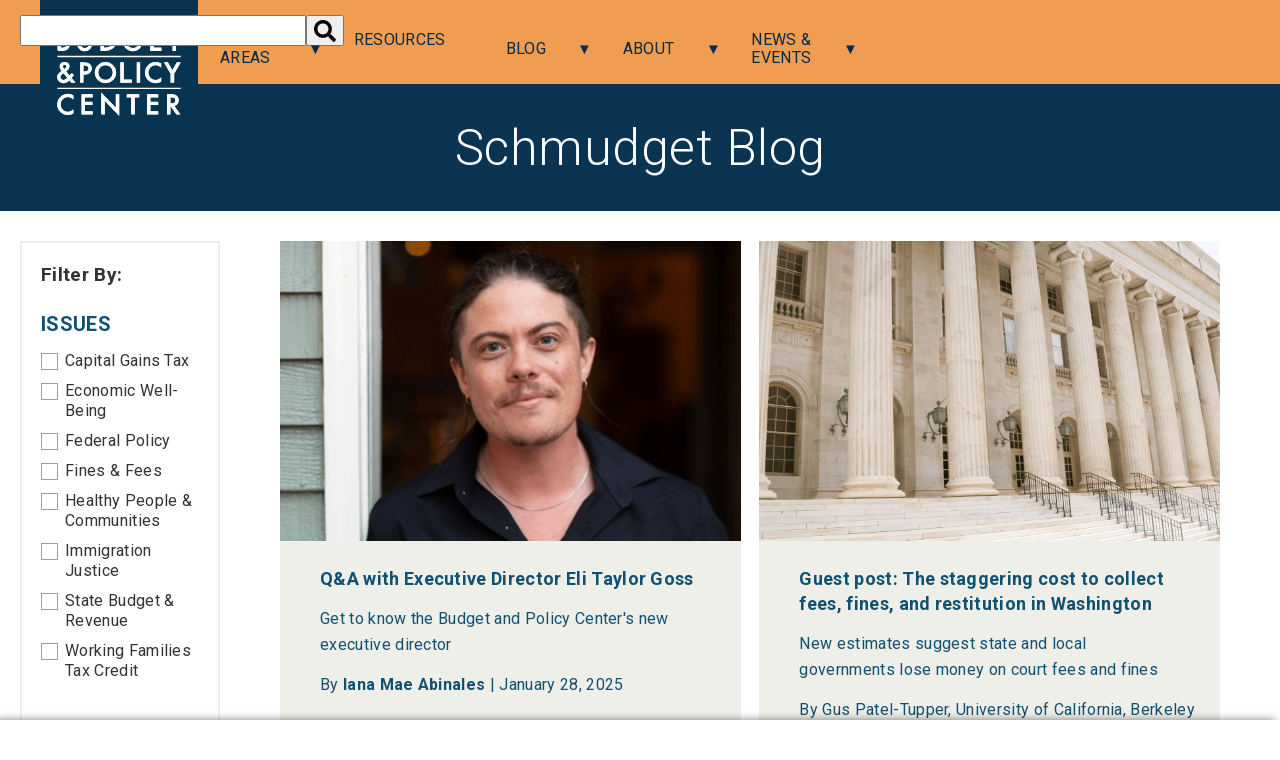

--- FILE ---
content_type: text/html; charset=UTF-8
request_url: https://budgetandpolicy.org/schmudget/page/3/
body_size: 386249
content:
<!DOCTYPE html>
<html lang="en-US">
<head>
  <META HTTP-EQUIV="Content-type" CONTENT="text/html; charset=UTF-8">
  <title>Schmudget Blog - Page 3 of 57 - Budget and Policy Center</title>
<link data-rocket-preload as="style" href="https://fonts.googleapis.com/css?family=Roboto%20Slab%3A300%2C400%2C400i%2C700%7CRoboto%3A300%2C400%2C400i%2C700&#038;display=swap" rel="preload">
<link href="https://fonts.googleapis.com/css?family=Roboto%20Slab%3A300%2C400%2C400i%2C700%7CRoboto%3A300%2C400%2C400i%2C700&#038;display=swap" media="print" onload="this.media=&#039;all&#039;" rel="stylesheet">
<noscript data-wpr-hosted-gf-parameters=""><link rel="stylesheet" href="https://fonts.googleapis.com/css?family=Roboto%20Slab%3A300%2C400%2C400i%2C700%7CRoboto%3A300%2C400%2C400i%2C700&#038;display=swap"></noscript>
  <meta name="viewport" content="width=device-width"/>
  <link rel="profile" href="http://gmpg.org/xfn/11"/>
  <link rel="pingback" href="https://budgetandpolicy.org/xmlrpc.php"/>
  <link rel="shortcut icon" type="image/x-icon" href="https://budgetandpolicy.org/wp-content/themes/wsbpc/favicon.ico" />
  
  <script defer src="https://use.fontawesome.com/releases/v5.3.1/js/all.js"
          integrity="sha384-kW+oWsYx3YpxvjtZjFXqazFpA7UP/MbiY4jvs+RWZo2+N94PFZ36T6TFkc9O3qoB"
          crossorigin="anonymous"></script>
    <!-- Global site tag (gtag.js) - Google Analytics -->
  <script async src="https://www.googletagmanager.com/gtag/js?id=UA-63652596-1"></script>
  <script>
    window.dataLayer = window.dataLayer || [];
    function gtag(){dataLayer.push(arguments);}
    gtag('js', new Date());

    gtag('config', 'UA-63652596-1');
  </script>
  
    <meta name='robots' content='index, follow, max-image-preview:large, max-snippet:-1, max-video-preview:-1' />
	<style>img:is([sizes="auto" i], [sizes^="auto," i]) { contain-intrinsic-size: 3000px 1500px }</style>
	
	<!-- This site is optimized with the Yoast SEO plugin v26.7 - https://yoast.com/wordpress/plugins/seo/ -->
	<meta name="description" content="Read the Washington state Budget and Policy Center&#039;s Schmudget Blog for research and analysis on Washington state." />
	<link rel="canonical" href="https://budgetandpolicy.org/schmudget/page/3/" />
	<link rel="prev" href="https://budgetandpolicy.org/schmudget/page/2/" />
	<link rel="next" href="https://budgetandpolicy.org/schmudget/page/4/" />
	<meta property="og:locale" content="en_US" />
	<meta property="og:type" content="article" />
	<meta property="og:title" content="Schmudget Blog - Page 3 of 57 - Budget and Policy Center" />
	<meta property="og:description" content="Read the Washington state Budget and Policy Center&#039;s Schmudget Blog for research and analysis on Washington state." />
	<meta property="og:url" content="https://budgetandpolicy.org/schmudget/" />
	<meta property="og:site_name" content="Budget and Policy Center" />
	<meta name="twitter:card" content="summary_large_image" />
	<meta name="twitter:site" content="@budget_policy" />
	<script type="application/ld+json" class="yoast-schema-graph">{"@context":"https://schema.org","@graph":[{"@type":["WebPage","CollectionPage"],"@id":"https://budgetandpolicy.org/schmudget/","url":"https://budgetandpolicy.org/schmudget/page/3/","name":"Schmudget Blog - Page 3 of 57 - Budget and Policy Center","isPartOf":{"@id":"https://budgetandpolicy.org/#website"},"datePublished":"2018-10-10T19:25:39+00:00","dateModified":"2025-09-16T18:05:56+00:00","description":"Read the Washington state Budget and Policy Center's Schmudget Blog for research and analysis on Washington state.","breadcrumb":{"@id":"https://budgetandpolicy.org/schmudget/page/3/#breadcrumb"},"inLanguage":"en-US"},{"@type":"BreadcrumbList","@id":"https://budgetandpolicy.org/schmudget/page/3/#breadcrumb","itemListElement":[{"@type":"ListItem","position":1,"name":"Home","item":"https://budgetandpolicy.org/"},{"@type":"ListItem","position":2,"name":"Schmudget Blog"}]},{"@type":"WebSite","@id":"https://budgetandpolicy.org/#website","url":"https://budgetandpolicy.org/","name":"Budget and Policy Center","description":"Budget and Policy Center","publisher":{"@id":"https://budgetandpolicy.org/#organization"},"potentialAction":[{"@type":"SearchAction","target":{"@type":"EntryPoint","urlTemplate":"https://budgetandpolicy.org/?s={search_term_string}"},"query-input":{"@type":"PropertyValueSpecification","valueRequired":true,"valueName":"search_term_string"}}],"inLanguage":"en-US"},{"@type":"Organization","@id":"https://budgetandpolicy.org/#organization","name":"Budget and Policy Center","url":"https://budgetandpolicy.org/","logo":{"@type":"ImageObject","inLanguage":"en-US","@id":"https://budgetandpolicy.org/#/schema/logo/image/","url":"https://budgetandpolicy.org/wp-content/uploads/2018/12/logo.png","contentUrl":"https://budgetandpolicy.org/wp-content/uploads/2018/12/logo.png","width":158,"height":120,"caption":"Budget and Policy Center"},"image":{"@id":"https://budgetandpolicy.org/#/schema/logo/image/"},"sameAs":["https://www.facebook.com/budgetandpolicy","https://x.com/budget_policy","https://www.linkedin.com/company/wa-budget-policy/","https://www.youtube.com/channel/UCT-QP8wimQJqDWuAcW-g1bw/videos"]}]}</script>
	<!-- / Yoast SEO plugin. -->


<link rel='dns-prefetch' href='//ajax.googleapis.com' />
<link rel='dns-prefetch' href='//www.googletagmanager.com' />
<link href='https://fonts.gstatic.com' crossorigin rel='preconnect' />
<script type="text/javascript" id="wpp-js" src="https://budgetandpolicy.org/wp-content/plugins/wordpress-popular-posts/assets/js/wpp.min.js?ver=7.3.6" data-sampling="0" data-sampling-rate="100" data-api-url="https://budgetandpolicy.org/wp-json/wordpress-popular-posts" data-post-id="0" data-token="00a3c9b3cf" data-lang="0" data-debug="0"></script>
<style id='wp-emoji-styles-inline-css' type='text/css'>

	img.wp-smiley, img.emoji {
		display: inline !important;
		border: none !important;
		box-shadow: none !important;
		height: 1em !important;
		width: 1em !important;
		margin: 0 0.07em !important;
		vertical-align: -0.1em !important;
		background: none !important;
		padding: 0 !important;
	}
</style>
<link rel='stylesheet' id='wp-block-library-css' href='https://budgetandpolicy.org/wp-includes/css/dist/block-library/style.min.css?ver=6.8.3' type='text/css' media='all' />
<style id='classic-theme-styles-inline-css' type='text/css'>
/*! This file is auto-generated */
.wp-block-button__link{color:#fff;background-color:#32373c;border-radius:9999px;box-shadow:none;text-decoration:none;padding:calc(.667em + 2px) calc(1.333em + 2px);font-size:1.125em}.wp-block-file__button{background:#32373c;color:#fff;text-decoration:none}
</style>
<style id='global-styles-inline-css' type='text/css'>
:root{--wp--preset--aspect-ratio--square: 1;--wp--preset--aspect-ratio--4-3: 4/3;--wp--preset--aspect-ratio--3-4: 3/4;--wp--preset--aspect-ratio--3-2: 3/2;--wp--preset--aspect-ratio--2-3: 2/3;--wp--preset--aspect-ratio--16-9: 16/9;--wp--preset--aspect-ratio--9-16: 9/16;--wp--preset--color--black: #000000;--wp--preset--color--cyan-bluish-gray: #abb8c3;--wp--preset--color--white: #ffffff;--wp--preset--color--pale-pink: #f78da7;--wp--preset--color--vivid-red: #cf2e2e;--wp--preset--color--luminous-vivid-orange: #ff6900;--wp--preset--color--luminous-vivid-amber: #fcb900;--wp--preset--color--light-green-cyan: #7bdcb5;--wp--preset--color--vivid-green-cyan: #00d084;--wp--preset--color--pale-cyan-blue: #8ed1fc;--wp--preset--color--vivid-cyan-blue: #0693e3;--wp--preset--color--vivid-purple: #9b51e0;--wp--preset--gradient--vivid-cyan-blue-to-vivid-purple: linear-gradient(135deg,rgba(6,147,227,1) 0%,rgb(155,81,224) 100%);--wp--preset--gradient--light-green-cyan-to-vivid-green-cyan: linear-gradient(135deg,rgb(122,220,180) 0%,rgb(0,208,130) 100%);--wp--preset--gradient--luminous-vivid-amber-to-luminous-vivid-orange: linear-gradient(135deg,rgba(252,185,0,1) 0%,rgba(255,105,0,1) 100%);--wp--preset--gradient--luminous-vivid-orange-to-vivid-red: linear-gradient(135deg,rgba(255,105,0,1) 0%,rgb(207,46,46) 100%);--wp--preset--gradient--very-light-gray-to-cyan-bluish-gray: linear-gradient(135deg,rgb(238,238,238) 0%,rgb(169,184,195) 100%);--wp--preset--gradient--cool-to-warm-spectrum: linear-gradient(135deg,rgb(74,234,220) 0%,rgb(151,120,209) 20%,rgb(207,42,186) 40%,rgb(238,44,130) 60%,rgb(251,105,98) 80%,rgb(254,248,76) 100%);--wp--preset--gradient--blush-light-purple: linear-gradient(135deg,rgb(255,206,236) 0%,rgb(152,150,240) 100%);--wp--preset--gradient--blush-bordeaux: linear-gradient(135deg,rgb(254,205,165) 0%,rgb(254,45,45) 50%,rgb(107,0,62) 100%);--wp--preset--gradient--luminous-dusk: linear-gradient(135deg,rgb(255,203,112) 0%,rgb(199,81,192) 50%,rgb(65,88,208) 100%);--wp--preset--gradient--pale-ocean: linear-gradient(135deg,rgb(255,245,203) 0%,rgb(182,227,212) 50%,rgb(51,167,181) 100%);--wp--preset--gradient--electric-grass: linear-gradient(135deg,rgb(202,248,128) 0%,rgb(113,206,126) 100%);--wp--preset--gradient--midnight: linear-gradient(135deg,rgb(2,3,129) 0%,rgb(40,116,252) 100%);--wp--preset--font-size--small: 13px;--wp--preset--font-size--medium: 20px;--wp--preset--font-size--large: 36px;--wp--preset--font-size--x-large: 42px;--wp--preset--spacing--20: 0.44rem;--wp--preset--spacing--30: 0.67rem;--wp--preset--spacing--40: 1rem;--wp--preset--spacing--50: 1.5rem;--wp--preset--spacing--60: 2.25rem;--wp--preset--spacing--70: 3.38rem;--wp--preset--spacing--80: 5.06rem;--wp--preset--shadow--natural: 6px 6px 9px rgba(0, 0, 0, 0.2);--wp--preset--shadow--deep: 12px 12px 50px rgba(0, 0, 0, 0.4);--wp--preset--shadow--sharp: 6px 6px 0px rgba(0, 0, 0, 0.2);--wp--preset--shadow--outlined: 6px 6px 0px -3px rgba(255, 255, 255, 1), 6px 6px rgba(0, 0, 0, 1);--wp--preset--shadow--crisp: 6px 6px 0px rgba(0, 0, 0, 1);}:where(.is-layout-flex){gap: 0.5em;}:where(.is-layout-grid){gap: 0.5em;}body .is-layout-flex{display: flex;}.is-layout-flex{flex-wrap: wrap;align-items: center;}.is-layout-flex > :is(*, div){margin: 0;}body .is-layout-grid{display: grid;}.is-layout-grid > :is(*, div){margin: 0;}:where(.wp-block-columns.is-layout-flex){gap: 2em;}:where(.wp-block-columns.is-layout-grid){gap: 2em;}:where(.wp-block-post-template.is-layout-flex){gap: 1.25em;}:where(.wp-block-post-template.is-layout-grid){gap: 1.25em;}.has-black-color{color: var(--wp--preset--color--black) !important;}.has-cyan-bluish-gray-color{color: var(--wp--preset--color--cyan-bluish-gray) !important;}.has-white-color{color: var(--wp--preset--color--white) !important;}.has-pale-pink-color{color: var(--wp--preset--color--pale-pink) !important;}.has-vivid-red-color{color: var(--wp--preset--color--vivid-red) !important;}.has-luminous-vivid-orange-color{color: var(--wp--preset--color--luminous-vivid-orange) !important;}.has-luminous-vivid-amber-color{color: var(--wp--preset--color--luminous-vivid-amber) !important;}.has-light-green-cyan-color{color: var(--wp--preset--color--light-green-cyan) !important;}.has-vivid-green-cyan-color{color: var(--wp--preset--color--vivid-green-cyan) !important;}.has-pale-cyan-blue-color{color: var(--wp--preset--color--pale-cyan-blue) !important;}.has-vivid-cyan-blue-color{color: var(--wp--preset--color--vivid-cyan-blue) !important;}.has-vivid-purple-color{color: var(--wp--preset--color--vivid-purple) !important;}.has-black-background-color{background-color: var(--wp--preset--color--black) !important;}.has-cyan-bluish-gray-background-color{background-color: var(--wp--preset--color--cyan-bluish-gray) !important;}.has-white-background-color{background-color: var(--wp--preset--color--white) !important;}.has-pale-pink-background-color{background-color: var(--wp--preset--color--pale-pink) !important;}.has-vivid-red-background-color{background-color: var(--wp--preset--color--vivid-red) !important;}.has-luminous-vivid-orange-background-color{background-color: var(--wp--preset--color--luminous-vivid-orange) !important;}.has-luminous-vivid-amber-background-color{background-color: var(--wp--preset--color--luminous-vivid-amber) !important;}.has-light-green-cyan-background-color{background-color: var(--wp--preset--color--light-green-cyan) !important;}.has-vivid-green-cyan-background-color{background-color: var(--wp--preset--color--vivid-green-cyan) !important;}.has-pale-cyan-blue-background-color{background-color: var(--wp--preset--color--pale-cyan-blue) !important;}.has-vivid-cyan-blue-background-color{background-color: var(--wp--preset--color--vivid-cyan-blue) !important;}.has-vivid-purple-background-color{background-color: var(--wp--preset--color--vivid-purple) !important;}.has-black-border-color{border-color: var(--wp--preset--color--black) !important;}.has-cyan-bluish-gray-border-color{border-color: var(--wp--preset--color--cyan-bluish-gray) !important;}.has-white-border-color{border-color: var(--wp--preset--color--white) !important;}.has-pale-pink-border-color{border-color: var(--wp--preset--color--pale-pink) !important;}.has-vivid-red-border-color{border-color: var(--wp--preset--color--vivid-red) !important;}.has-luminous-vivid-orange-border-color{border-color: var(--wp--preset--color--luminous-vivid-orange) !important;}.has-luminous-vivid-amber-border-color{border-color: var(--wp--preset--color--luminous-vivid-amber) !important;}.has-light-green-cyan-border-color{border-color: var(--wp--preset--color--light-green-cyan) !important;}.has-vivid-green-cyan-border-color{border-color: var(--wp--preset--color--vivid-green-cyan) !important;}.has-pale-cyan-blue-border-color{border-color: var(--wp--preset--color--pale-cyan-blue) !important;}.has-vivid-cyan-blue-border-color{border-color: var(--wp--preset--color--vivid-cyan-blue) !important;}.has-vivid-purple-border-color{border-color: var(--wp--preset--color--vivid-purple) !important;}.has-vivid-cyan-blue-to-vivid-purple-gradient-background{background: var(--wp--preset--gradient--vivid-cyan-blue-to-vivid-purple) !important;}.has-light-green-cyan-to-vivid-green-cyan-gradient-background{background: var(--wp--preset--gradient--light-green-cyan-to-vivid-green-cyan) !important;}.has-luminous-vivid-amber-to-luminous-vivid-orange-gradient-background{background: var(--wp--preset--gradient--luminous-vivid-amber-to-luminous-vivid-orange) !important;}.has-luminous-vivid-orange-to-vivid-red-gradient-background{background: var(--wp--preset--gradient--luminous-vivid-orange-to-vivid-red) !important;}.has-very-light-gray-to-cyan-bluish-gray-gradient-background{background: var(--wp--preset--gradient--very-light-gray-to-cyan-bluish-gray) !important;}.has-cool-to-warm-spectrum-gradient-background{background: var(--wp--preset--gradient--cool-to-warm-spectrum) !important;}.has-blush-light-purple-gradient-background{background: var(--wp--preset--gradient--blush-light-purple) !important;}.has-blush-bordeaux-gradient-background{background: var(--wp--preset--gradient--blush-bordeaux) !important;}.has-luminous-dusk-gradient-background{background: var(--wp--preset--gradient--luminous-dusk) !important;}.has-pale-ocean-gradient-background{background: var(--wp--preset--gradient--pale-ocean) !important;}.has-electric-grass-gradient-background{background: var(--wp--preset--gradient--electric-grass) !important;}.has-midnight-gradient-background{background: var(--wp--preset--gradient--midnight) !important;}.has-small-font-size{font-size: var(--wp--preset--font-size--small) !important;}.has-medium-font-size{font-size: var(--wp--preset--font-size--medium) !important;}.has-large-font-size{font-size: var(--wp--preset--font-size--large) !important;}.has-x-large-font-size{font-size: var(--wp--preset--font-size--x-large) !important;}
:where(.wp-block-post-template.is-layout-flex){gap: 1.25em;}:where(.wp-block-post-template.is-layout-grid){gap: 1.25em;}
:where(.wp-block-columns.is-layout-flex){gap: 2em;}:where(.wp-block-columns.is-layout-grid){gap: 2em;}
:root :where(.wp-block-pullquote){font-size: 1.5em;line-height: 1.6;}
</style>
<link rel='stylesheet' id='bcct_style-css' href='https://budgetandpolicy.org/wp-content/plugins/better-click-to-tweet/assets/css/styles.css?ver=3.0' type='text/css' media='all' />
<link rel='stylesheet' id='wordpress-popular-posts-css-css' href='https://budgetandpolicy.org/wp-content/plugins/wordpress-popular-posts/assets/css/wpp.css?ver=7.3.6' type='text/css' media='all' />
<link rel='stylesheet' id='style-css' href='https://budgetandpolicy.org/wp-content/themes/wsbpc/style.1761872960.css?ver=5.7' type='text/css' media='all' />
<link rel='stylesheet' id='owl-carousel-styles-css' href='https://budgetandpolicy.org/wp-content/themes/wsbpc/css/owl.carousel.min.css?ver=6.8.3' type='text/css' media='all' />
<link rel='stylesheet' id='owl-carousel-theme-css' href='https://budgetandpolicy.org/wp-content/themes/wsbpc/css/owl.theme.default.min.css?ver=6.8.3' type='text/css' media='all' />
<link rel='stylesheet' id='animate-css' href='https://budgetandpolicy.org/wp-content/themes/wsbpc/css/animate.css?ver=6.8.3' type='text/css' media='all' />
<link rel='stylesheet' id='tablepress-default-css' href='https://budgetandpolicy.org/wp-content/plugins/tablepress/css/build/default.css?ver=3.2.6' type='text/css' media='all' />
<script type="text/javascript" src="//ajax.googleapis.com/ajax/libs/jquery/2.2.4/jquery.min.js?ver=2.0.s" id="jquery-js"></script>

<!-- Google tag (gtag.js) snippet added by Site Kit -->
<!-- Google Analytics snippet added by Site Kit -->
<script type="text/javascript" src="https://www.googletagmanager.com/gtag/js?id=G-H6XSGCLQ01" id="google_gtagjs-js" async></script>
<script type="text/javascript" id="google_gtagjs-js-after">
/* <![CDATA[ */
window.dataLayer = window.dataLayer || [];function gtag(){dataLayer.push(arguments);}
gtag("set","linker",{"domains":["budgetandpolicy.org"]});
gtag("js", new Date());
gtag("set", "developer_id.dZTNiMT", true);
gtag("config", "G-H6XSGCLQ01");
/* ]]> */
</script>
<link rel="https://api.w.org/" href="https://budgetandpolicy.org/wp-json/" /><link rel="EditURI" type="application/rsd+xml" title="RSD" href="https://budgetandpolicy.org/xmlrpc.php?rsd" />
<meta name="generator" content="Site Kit by Google 1.170.0" />            <style id="wpp-loading-animation-styles">@-webkit-keyframes bgslide{from{background-position-x:0}to{background-position-x:-200%}}@keyframes bgslide{from{background-position-x:0}to{background-position-x:-200%}}.wpp-widget-block-placeholder,.wpp-shortcode-placeholder{margin:0 auto;width:60px;height:3px;background:#dd3737;background:linear-gradient(90deg,#dd3737 0%,#571313 10%,#dd3737 100%);background-size:200% auto;border-radius:3px;-webkit-animation:bgslide 1s infinite linear;animation:bgslide 1s infinite linear}</style>
            	<style type="text/css" id="wsbpc-inline-style">
		/**
		 * TablePress table Style
		 */
		.dataTables_wrapper .dataTables_length, 
		.dataTables_wrapper .dataTables_filter,
		.dataTables_wrapper .dataTables_info,
		.dataTables_wrapper .dataTables_paginate
		{
			margin: 20px 0px 20px;
		}
		.dataTables_wrapper .dataTables_length{
			margin-top: 25px;
		}
		.dataTables_wrapper .dataTables_filter input{
			border:solid 2px #105172;
			padding:5px 7px;
		}
		.dataTables_wrapper .dataTables_filter input:focus{
			outline:none;
		}
		.dataTables_wrapper .dataTables_paginate .paginate_button
		{
			color: #105172 !important;
			text-decoration: none;
			font-weight: normal;
		}
		.dataTables_wrapper .dataTables_paginate .paginate_button.disabled
		{
			color: #10517266 !important;
		}
		.dataTables_wrapper .dataTables_paginate .paginate_button:before,
		.dataTables_wrapper .dataTables_paginate .paginate_button:after
		{
			color: #105172 !important;
			text-shadow:none !important;
		}
		.dataTables_wrapper .dataTables_paginate .paginate_button.disabled:before,
		.dataTables_wrapper .dataTables_paginate .paginate_button.disabled:after
		{
			color: #10517266 !important;
			text-shadow:none !important;
		}
		table.bp-table{
			margin-bottom: 20px;
		}
		table.bp-table td{
			border:solid 1px #eff5fb;
		}
		table.bp-table tr{
			border-bottom-width:1px !important;
		}
		table.bp-table thead{
			border-top-width:1px !important;
		}
		table.bp-table thead th{
			background: #f16543;
			border:none;
			transition:all .2s ease;
		}
		table.bp-table thead th:hover{
			background: #105172 !important;
		}
		table.bp-table th{
			padding: 15px;
		}
		table.bp-table caption{
			margin-top: 20px !important;
		}
		table.bp-table .odd{
			background-color:transparent !important;
		}
		table.bp-table .odd td{
			background-color: #f165430f;
		}
		table.bp-table tr td{
			transition:all 0.2s ease;
		}
		table.bp-table tr:hover td{
			background-color: #f165431a !important;
		}
		.dataTables_wrapper .tablepress{
			margin-bottom: 20px;
		}
		/**
		 * Menu Style
		 */
		.main-sidebar__menus ul.main-sidebar__main-menu li.main-sidebar__menu-head{
			padding:0;
		}
		.main-sidebar__menus ul.main-sidebar__main-menu li.main-sidebar__menu-head .main-sidebar__menu-title a{
			display:inline-block;
			padding: 16px 30px;
			width:100%;
		}
		.main-sidebar__menus ul.main-sidebar__main-menu li.main-sidebar__menu-head.has-dropdown .main-sidebar__menu-list{
			padding: 0;
			padding-top:20px;
			padding-bottom: 20px;
		}
		.main-sidebar__menus ul.main-sidebar__main-menu li.main-sidebar__menu-head.has-dropdown ul.main-sidebar__menu-list li.menu-item{
			padding-bottom: 0;
		}
		.main-sidebar__menus ul.main-sidebar__main-menu li.main-sidebar__menu-head.has-dropdown ul.main-sidebar__menu-list li.menu-item a{
			padding: 10px 20px;
			display:inline-block;
			width:100%;
		}
		/* call out box */
		.post-single.content .call-out-box {
			font-size: 18px;
			line-height: 28px;
			width:100% !important;
		}
		.post-single.content h2{
			font-size: 24px;
			font-weight: bold;
		}
		/* pullquote with image */
		.post-single .pullquote-with-image {
			display: flex;
			align-items:center;
			border-top: 2px solid #f09d51;
			border-bottom: 2px solid #f09d51;
			text-align: center;
			position: relative;
			padding: 50px 0px;
			margin: 30px 0;
			font-family: 'Roboto Slab', serif;
			font-size: 24px;
			line-height: 30px;
			color: #105272;
		}
		.post-single .pullquote-with-image .pullquote-img-wrapper{
			width:30%;
			max-width:170px;
		}
		.post-single .pullquote-with-image .pullquote-content-wrapper{
			width:70%;
			position: relative;
			padding: 0px 0px 0px 50px;
			margin-left: 30px;
			text-align: left;
		}
		.post-single  .pullquote-with-image .pullquote__attribute {
			font-family: 'Roboto', sans-serif;
			font-size: 16px;
		}
		.post-single .pullquote-with-image .pullquote-content-wrapper:before,
		.post-single .pullquote-with-image .pullquote-content-wrapper:after {
			font-size: 70px;
			color: #b7cedf;
			font-family: 'Roboto Slab', serif;
			position: absolute;
		}
		.post-single .pullquote-with-image .pullquote-content-wrapper:before {
			content: '\201C';
			top: 36px;
			left: 0;
		}

		.post-single .pullquote-with-image .pullquote-content-wrapper:after {
			content: '\201D';
			right: 0;
			bottom: -12px;
		}

		.post-single .pq-featured-item blockquote {
			color: #e0dfd5;
		}
		/* click to tweet */
		.bctt-click-to-tweet{
			border:solid 2px #f09d51;
			color: #105272;
		}
		.bctt-click-to-tweet .bctt-ctt-text a{
			color: #105272 !important;
			font-weight: normal;
			font-size: 24px;
		}
		.bctt-click-to-tweet{
			display:flex;
			align-items:center;
		}
		.bctt-click-to-tweet .twitter-icon{
			width:30px;
			height: 30px;
			background:#105272;
			display: inline-block;
			/* background: url(''); */
			-webkit-mask: url('https://budgetandpolicy.org/wp-content/themes/wsbpc/img/twitter-icon.svg') no-repeat 100% 100%;
    		mask: url('https://budgetandpolicy.org/wp-content/themes/wsbpc/img/twitter-icon.svg') no-repeat 100% 100%;
			-webkit-mask-size: cover;
  			mask-size: cover;
  			background-color: #105272;
			/* background-repeat: no-repeat; */
			/* background-size:cover; */
			margin-right: 15px;
		}
		.bctt-click-to-tweet .bctt-ctt-btn{
			display:none;
		}
		.gform_wrapper form .gfield_radio .gchoice input{
			width:auto !important;
			margin-top: 2px !important;
		}
		/**
		 * Heading style update
		 *
		 * @return void
		 */
		.page-content h2,
		.post-single h2{
			font-size: 28px !important;
			font-weight: 700 !important;
			font-family: 'Roboto Slab', serif !important;
		}
		.page-content h3,
		.post-single h3{
			font-size: 24px !important;
			font-weight: 400 !important;
			font-family: 'Roboto Slab', serif !important;
		}
		/**
		 * Remove number of post to show from in the media page
		 *
		 * @return void
		 */
		body.page-template-template-page-in-the-media .pagination-per-page{
			/* display: none; */
		}
	</style>
	<script type="text/javascript" src="//script.crazyegg.com/pages/scripts/0032/8548.js" async="async" ></script>		<style type="text/css" id="wp-custom-css">
			html {
	overflow-x: hidden;
}
.gform_wrapper .gfield_required {
	display: inline-block !important
}
img {
	height: auto;
}
.postid-8033 .about-author {
	display: none;
}

.page-id-84 .two-column-layout__icon-tagline {
	margin-bottom: .25rem
}

.bctt-click-to-tweet{
	flex-wrap: wrap;	
}

.bctt-click-to-tweet .bctt-ctt-text{
	flex-basis: 90%;
}

.bctt-click-to-tweet .bctt-ctt-btn{
	display: block;
	flex-basis: 100%;
	max-width: 138px;
	background-position-y: 15px;
}
.policy-topics .wrapper::after{
	content:none;
}


@media screen and (max-width: 899px) {
	.second-wrapper .home-hero__text{
	display: none;
	}
}
@media screen and (min-width: 900px) {
	.full-width-search{
		display: none !important;
	}
	
		 .main-sidebar__menus {
	display: block !important;
}
	
	    #searchform {
        width: 6%;
	}
	    #menu-main-menu {
        left: 170px
}
	.expanded-searchbar {
		width: 80% !important;
	}
}
@media (min-width: 899px) and (max-width: 1266px)  {
	.main-sidebar__menu-title a{
		font-size: 16px;
		padding-left: 10px !important;
	}
	#menu-main-menu {
		 left: 144px;;
	}
	
		.expanded-searchbar {
		width: 75% !important;
	}
}

.second-wrapper .home-hero__text{
	font-size: 30px;
}

.home-blog__heading{
	font-size: 36px;
}

@media (max-width: 899px) {
  .has-dropdown .main-sidebar__menu-title {
    display: inline-flex;
    align-items: center;
    gap: 0.4em;
  }
	. .has-dropdown > .main-sidebar__menu-list{
		position: relative !important;
	}
  .has-dropdown .main-sidebar__menu-title::after {
		position: relative;
    left: -27px;
    content: "▼";
    font-size: 0.7em;
    transition: transform 0.3s ease;
    transform-origin: center;
  }

  .main-sidebar__menu-head--expanded .main-sidebar__menu-title::after {
    transform: rotate(180deg);
  }
}

.home-hero {
	height: 263px;
}
.home-hero__panel{
	padding: 0;
}

.vertical-line{
	height: 128px;
}

.owl-stage-outer{
	height: 310px;
}

	
/* tablet */

 @media (min-width: 899px) and (max-width: 1266px) {
	 
	 #searchform {
        width: 10%;
	}
	 


}

@media screen and (max-width: 600px) {
.owl-stage-outer {
    height: 640px;
}

}

.home-hero__subheading{
	font-size: 18px !important;
}

.policy-overview{
	margin-top: 30px;
}

.home .v-pad {
	padding-bottom: 0;
}

.top-banner__image{
	margin-bottom: 20px;
}

.home-slider__slide{
	height: 0;
}

a.bluesky {
	margin-top: 3px;
  color: #c7cacf;
  transition: color 0.25s ease;
  text-decoration: none !important;
}
		</style>
		  <meta name="generator" content="WP Rocket 3.20.3" data-wpr-features="wpr_desktop" /></head>
<body class="blog paged paged-3 wp-theme-wsbpc">

<header class="home-header home-header--solid">
  <div class="home-header__orange-area wrapper">

          <div class="main-sidebar">
      <div class="main-sidebar__top-section">
        <a href="https://budgetandpolicy.org" class="site-logo"><svg version="1.1" xmlns:x="&ns_extend;" xmlns:i="&ns_ai;" xmlns:graph="&ns_graphs;"
	 xmlns="http://www.w3.org/2000/svg" xmlns:xlink="http://www.w3.org/1999/xlink" x="0px" y="0px" viewBox="0 0 270.7 226"
	 style="enable-background:new 0 0 270.7 226; display: block; width: 158px;" xml:space="preserve">
<style type="text/css">
	.st0{display:none;}
	.st1{display:inline;}
	.st2{clip-path:url(#SVGID_2_);fill:#174A7C;}
	.st3{clip-path:url(#SVGID_2_);fill:#FFFFFF;}
	.st4{clip-path:url(#SVGID_2_);fill:none;stroke:#FFFFFF;stroke-width:0.6015;stroke-miterlimit:3.864;}
	.st5{clip-path:url(#SVGID_2_);fill:none;stroke:#FFFFFF;stroke-width:1.8045;stroke-miterlimit:3.864;}
	.st6{clip-path:url(#SVGID_2_);fill:none;stroke:#FFFFFF;stroke-width:2.3067;stroke-miterlimit:3.864;}
	.st7{clip-path:url(#SVGID_4_);fill:#073451;}
	.st8{clip-path:url(#SVGID_4_);fill:#FFFFFF;stroke:#FFFFFF;}
	.st9{clip-path:url(#SVGID_4_);fill:#FFFFFF;stroke:#FFFFFF;stroke-width:0.6034;stroke-miterlimit:3.864;}
	.st10{clip-path:url(#SVGID_4_);fill:#FFFFFF;stroke:#FFFFFF;stroke-width:1.8101;stroke-miterlimit:3.864;}
	.st11{clip-path:url(#SVGID_4_);fill:#FFFFFF;stroke:#FFFFFF;stroke-width:2.3138;stroke-miterlimit:3.864;}
	.st12{display:none;clip-path:url(#SVGID_4_);fill:#174A7C;}
</style>
<switch>
	<foreignObject requiredExtensions="&ns_ai;" x="0" y="0" width="1" height="1">
		<i:pgfRef  xlink:href="#adobe_illustrator_pgf">
		</i:pgfRef>
	</foreignObject>
	<g i:extraneous="self">
		<g id="Layer_1" class="st0">
			<g class="st1">
				<defs>
					<rect id="SVGID_1_" x="0.8" y="1.4" width="271.3" height="258.7"/>
				</defs>
				<clipPath id="SVGID_2_">
					<use xlink:href="#SVGID_1_"  style="overflow:visible;"/>
				</clipPath>
				<rect x="0.8" y="1.4" class="st2" width="269.9" height="225.3"/>
				<path class="st3" d="M30.8,31.3h1.7l0.9,6.2l0.1,0.9c0.1,0.5,0.1,1,0.2,1.4l0.1,1.1c0,0,0,0.1,0,0.2c0,0.1,0,0.2,0,0.3l0-0.4
					c0.1-0.8,0.1-1.5,0.2-2.1c0.1-0.6,0.2-1.2,0.3-1.8l1-5.8h1.4l0.9,5.6c0.1,0.8,0.2,1.6,0.3,2.3c0.1,0.7,0.2,1.4,0.2,2
					c0.1-0.7,0.1-1.3,0.2-2c0.1-0.6,0.2-1.3,0.2-1.9l0.1-0.9l0.8-5.3h1.7L39,44.7h-1.4l-0.9-5.8c0,0,0-0.1,0-0.3
					c0-0.2-0.1-0.4-0.1-0.7l-0.2-1.3c0-0.1,0-0.3-0.1-0.5c0-0.2,0-0.5-0.1-0.8l0-0.6c0,0.1,0,0.2,0,0.3c0,0.1,0,0.2,0,0.2
					c0,0.4-0.1,0.7-0.1,0.9c0,0.2,0,0.3,0,0.4l-0.2,1.3c0,0.3-0.1,0.5-0.1,0.7c0,0.2,0,0.3-0.1,0.3l-1,5.8h-1.5L30.8,31.3z"/>
				<path class="st4" d="M30.8,31.3h1.7l0.9,6.2l0.1,0.9c0.1,0.5,0.1,1,0.2,1.4l0.1,1.1c0,0,0,0.1,0,0.2c0,0.1,0,0.2,0,0.3l0-0.4
					c0.1-0.8,0.1-1.5,0.2-2.1c0.1-0.6,0.2-1.2,0.3-1.8l1-5.8h1.4l0.9,5.6c0.1,0.8,0.2,1.6,0.3,2.3c0.1,0.7,0.2,1.4,0.2,2
					c0.1-0.7,0.1-1.3,0.2-2c0.1-0.6,0.2-1.3,0.2-1.9l0.1-0.9l0.8-5.3h1.7L39,44.7h-1.4l-0.9-5.8c0,0,0-0.1,0-0.3
					c0-0.2-0.1-0.4-0.1-0.7l-0.2-1.3c0-0.1,0-0.3-0.1-0.5c0-0.2,0-0.5-0.1-0.8l0-0.6c0,0.1,0,0.2,0,0.3c0,0.1,0,0.2,0,0.2
					c0,0.4-0.1,0.7-0.1,0.9c0,0.2,0,0.3,0,0.4l-0.2,1.3c0,0.3-0.1,0.5-0.1,0.7c0,0.2,0,0.3-0.1,0.3l-1,5.8h-1.5L30.8,31.3z"/>
				<path class="st3" d="M53.3,40.7l-0.4-2.1c-0.3-1.5-0.5-3-0.7-4.7c-0.1,0.8-0.2,1.6-0.3,2.5c-0.1,0.8-0.3,1.7-0.5,2.6l-0.3,1.7
					H53.3z M51.5,31.3H53l2.9,13.4H54l-0.5-2.6h-2.7l-0.5,2.6h-1.7L51.5,31.3z"/>
				<path class="st4" d="M53.3,40.7l-0.4-2.1c-0.3-1.5-0.5-3-0.7-4.7c-0.1,0.8-0.2,1.6-0.3,2.5c-0.1,0.8-0.3,1.7-0.5,2.6l-0.3,1.7
					H53.3z M51.5,31.3H53l2.9,13.4H54l-0.5-2.6h-2.7l-0.5,2.6h-1.7L51.5,31.3z"/>
				<path class="st3" d="M68.9,31.5v1.8c-0.6-0.4-1-0.6-1.5-0.6c-0.5,0-0.9,0.2-1.2,0.5c-0.3,0.3-0.5,0.7-0.5,1.3
					c0,0.5,0.1,0.9,0.3,1.2c0.1,0.2,0.3,0.4,0.5,0.7c0.3,0.3,0.6,0.6,1,1c0.7,0.7,1.2,1.4,1.5,1.9c0.3,0.5,0.4,1.2,0.4,1.9
					c0,1-0.3,1.9-0.9,2.6c-0.6,0.7-1.3,1-2.3,1c-0.8,0-1.4-0.2-2-0.6v-1.8c0.6,0.5,1.2,0.7,1.8,0.7c0.5,0,0.9-0.2,1.2-0.5
					c0.3-0.3,0.4-0.8,0.4-1.3c0-0.5-0.1-0.9-0.3-1.3c-0.1-0.2-0.3-0.4-0.5-0.6c-0.2-0.2-0.4-0.5-0.7-0.8c-0.5-0.5-0.8-0.9-1.1-1.2
					c-0.3-0.3-0.5-0.7-0.7-0.9c-0.3-0.5-0.4-1.2-0.4-1.9c0-1,0.3-1.9,0.8-2.5c0.5-0.6,1.3-0.9,2.2-0.9
					C67.7,31.1,68.3,31.2,68.9,31.5"/>
				<path class="st4" d="M68.9,31.5v1.8c-0.6-0.4-1-0.6-1.5-0.6c-0.5,0-0.9,0.2-1.2,0.5c-0.3,0.3-0.5,0.7-0.5,1.3
					c0,0.5,0.1,0.9,0.3,1.2c0.1,0.2,0.3,0.4,0.5,0.7c0.3,0.3,0.6,0.6,1,1c0.7,0.7,1.2,1.4,1.5,1.9c0.3,0.5,0.4,1.2,0.4,1.9
					c0,1-0.3,1.9-0.9,2.6c-0.6,0.7-1.3,1-2.3,1c-0.8,0-1.4-0.2-2-0.6v-1.8c0.6,0.5,1.2,0.7,1.8,0.7c0.5,0,0.9-0.2,1.2-0.5
					c0.3-0.3,0.4-0.8,0.4-1.3c0-0.5-0.1-0.9-0.3-1.3c-0.1-0.2-0.3-0.4-0.5-0.6c-0.2-0.2-0.4-0.5-0.7-0.8c-0.5-0.5-0.8-0.9-1.1-1.2
					c-0.3-0.3-0.5-0.7-0.7-0.9c-0.3-0.5-0.4-1.2-0.4-1.9c0-1,0.3-1.9,0.8-2.5c0.5-0.6,1.3-0.9,2.2-0.9
					C67.7,31.1,68.3,31.2,68.9,31.5z"/>
				<polygon class="st3" points="78.6,31.3 80.4,31.3 80.4,36.5 83,36.5 83,31.3 84.8,31.3 84.8,44.7 83,44.7 83,38.1 80.4,38.1
					80.4,44.7 78.6,44.7 				"/>
				<polygon class="st4" points="78.6,31.3 80.4,31.3 80.4,36.5 83,36.5 83,31.3 84.8,31.3 84.8,44.7 83,44.7 83,38.1 80.4,38.1
					80.4,44.7 78.6,44.7 				"/>
				<rect x="94.4" y="31.3" class="st3" width="1.8" height="13.4"/>
				<rect x="94.4" y="31.3" class="st4" width="1.8" height="13.4"/>
				<path class="st3" d="M105.8,31.3h1.7l1.8,5.4c0.5,1.5,1,3.1,1.4,4.8c-0.1-1-0.3-2-0.3-2.8c-0.1-0.8-0.1-1.6-0.1-2.4v-5h1.8v13.4
					h-1.7l-2-6c-0.2-0.6-0.4-1.1-0.5-1.7c-0.2-0.6-0.3-1.2-0.5-1.9c0-0.1,0-0.2-0.1-0.3c0-0.1-0.1-0.3-0.1-0.4c0,0.2,0,0.3,0,0.4
					c0,0.1,0,0.2,0,0.3l0.1,1.4l0.1,1.7c0,0.1,0,0.2,0,0.3c0,0.1,0,0.3,0,0.5l0.1,5.9h-1.8V31.3z"/>
				<path class="st4" d="M105.8,31.3h1.7l1.8,5.4c0.5,1.5,1,3.1,1.4,4.8c-0.1-1-0.3-2-0.3-2.8c-0.1-0.8-0.1-1.6-0.1-2.4v-5h1.8v13.4
					h-1.7l-2-6c-0.2-0.6-0.4-1.1-0.5-1.7c-0.2-0.6-0.3-1.2-0.5-1.9c0-0.1,0-0.2-0.1-0.3c0-0.1-0.1-0.3-0.1-0.4c0,0.2,0,0.3,0,0.4
					c0,0.1,0,0.2,0,0.3l0.1,1.4l0.1,1.7c0,0.1,0,0.2,0,0.3c0,0.1,0,0.3,0,0.5l0.1,5.9h-1.8V31.3z"/>
				<path class="st3" d="M124.9,37.6h3.3v0.5c0,2.6-0.2,4.4-0.7,5.3c-0.5,0.9-1.3,1.4-2.5,1.4c-1.3,0-2.2-0.5-2.7-1.6
					c-0.5-1-0.8-2.8-0.8-5.3c0-2.8,0.3-4.7,0.9-5.6c0.6-0.9,1.4-1.3,2.6-1.3c0.9,0,1.6,0.2,2.1,0.6c0.5,0.4,0.9,1.1,1.2,2.1
					l-1.7,0.7c-0.1-0.4-0.2-0.6-0.3-0.9c-0.1-0.2-0.2-0.4-0.3-0.6c-0.2-0.3-0.6-0.4-1-0.4c-0.6,0-1,0.4-1.2,1.1
					c-0.2,0.8-0.3,2.2-0.3,4.2c0,2,0.1,3.4,0.3,4.1c0.2,0.7,0.7,1.1,1.3,1.1c0.6,0,1-0.3,1.2-0.8c0.2-0.5,0.4-1.4,0.4-2.6v-0.4v-0.3
					h-1.6V37.6z"/>
				<path class="st4" d="M124.9,37.6h3.3v0.5c0,2.6-0.2,4.4-0.7,5.3c-0.5,0.9-1.3,1.4-2.5,1.4c-1.3,0-2.2-0.5-2.7-1.6
					c-0.5-1-0.8-2.8-0.8-5.3c0-2.8,0.3-4.7,0.9-5.6c0.6-0.9,1.4-1.3,2.6-1.3c0.9,0,1.6,0.2,2.1,0.6c0.5,0.4,0.9,1.1,1.2,2.1
					l-1.7,0.7c-0.1-0.4-0.2-0.6-0.3-0.9c-0.1-0.2-0.2-0.4-0.3-0.6c-0.2-0.3-0.6-0.4-1-0.4c-0.6,0-1,0.4-1.2,1.1
					c-0.2,0.8-0.3,2.2-0.3,4.2c0,2,0.1,3.4,0.3,4.1c0.2,0.7,0.7,1.1,1.3,1.1c0.6,0,1-0.3,1.2-0.8c0.2-0.5,0.4-1.4,0.4-2.6v-0.4v-0.3
					h-1.6V37.6z"/>
				<polygon class="st3" points="135.4,31.3 141.3,31.3 141.3,32.9 139.3,32.9 139.3,44.7 137.5,44.7 137.5,32.9 135.4,32.9 				"/>
				<polygon class="st4" points="135.4,31.3 141.3,31.3 141.3,32.9 139.3,32.9 139.3,44.7 137.5,44.7 137.5,32.9 135.4,32.9 				"/>
				<path class="st3" d="M153.6,38.5c0-2.3-0.1-3.9-0.3-4.6c-0.2-0.8-0.6-1.1-1.3-1.1c-0.6,0-1.1,0.3-1.3,1.1
					c-0.2,0.7-0.3,2.1-0.3,4.3c0,2,0.1,3.3,0.3,4.1c0.2,0.7,0.6,1.1,1.3,1.1c0.6,0,1-0.3,1.3-1C153.5,41.5,153.6,40.3,153.6,38.5
					 M155.5,38.3c0,2.4-0.3,4.1-0.8,5.1c-0.5,1-1.4,1.5-2.7,1.5c-1.3,0-2.2-0.5-2.8-1.6c-0.5-1-0.8-2.9-0.8-5.6
					c0-2.4,0.3-4.1,0.8-5.1c0.5-1,1.4-1.5,2.7-1.5c1.1,0,2,0.4,2.5,1.2c0.4,0.5,0.6,1.2,0.8,2.2C155.4,35.3,155.5,36.6,155.5,38.3"
					/>
				<path class="st4" d="M153.6,38.5c0-2.3-0.1-3.9-0.3-4.6c-0.2-0.8-0.6-1.1-1.3-1.1c-0.6,0-1.1,0.3-1.3,1.1
					c-0.2,0.7-0.3,2.1-0.3,4.3c0,2,0.1,3.3,0.3,4.1c0.2,0.7,0.6,1.1,1.3,1.1c0.6,0,1-0.3,1.3-1C153.5,41.5,153.6,40.3,153.6,38.5z
					 M155.5,38.3c0,2.4-0.3,4.1-0.8,5.1c-0.5,1-1.4,1.5-2.7,1.5c-1.3,0-2.2-0.5-2.8-1.6c-0.5-1-0.8-2.9-0.8-5.6
					c0-2.4,0.3-4.1,0.8-5.1c0.5-1,1.4-1.5,2.7-1.5c1.1,0,2,0.4,2.5,1.2c0.4,0.5,0.6,1.2,0.8,2.2C155.4,35.3,155.5,36.6,155.5,38.3z"
					/>
				<path class="st3" d="M163.6,31.3h1.7l1.8,5.4c0.5,1.5,1,3.1,1.4,4.8c-0.1-1-0.3-2-0.3-2.8c-0.1-0.8-0.1-1.6-0.1-2.4v-5h1.8v13.4
					h-1.7l-2-6c-0.2-0.6-0.4-1.1-0.5-1.7c-0.2-0.6-0.3-1.2-0.5-1.9c0-0.1,0-0.2-0.1-0.3c0-0.1-0.1-0.3-0.1-0.4c0,0.2,0,0.3,0,0.4
					c0,0.1,0,0.2,0,0.3l0.1,1.4l0.1,1.7c0,0.1,0,0.2,0,0.3c0,0.1,0,0.3,0,0.5l0.1,5.9h-1.8V31.3z"/>
				<path class="st4" d="M163.6,31.3h1.7l1.8,5.4c0.5,1.5,1,3.1,1.4,4.8c-0.1-1-0.3-2-0.3-2.8c-0.1-0.8-0.1-1.6-0.1-2.4v-5h1.8v13.4
					h-1.7l-2-6c-0.2-0.6-0.4-1.1-0.5-1.7c-0.2-0.6-0.3-1.2-0.5-1.9c0-0.1,0-0.2-0.1-0.3c0-0.1-0.1-0.3-0.1-0.4c0,0.2,0,0.3,0,0.4
					c0,0.1,0,0.2,0,0.3l0.1,1.4l0.1,1.7c0,0.1,0,0.2,0,0.3c0,0.1,0,0.3,0,0.5l0.1,5.9h-1.8V31.3z"/>
				<path class="st3" d="M190.2,31.5v1.8c-0.6-0.4-1-0.6-1.5-0.6c-0.5,0-0.9,0.2-1.2,0.5c-0.3,0.3-0.5,0.7-0.5,1.3
					c0,0.5,0.1,0.9,0.3,1.2c0.1,0.2,0.3,0.4,0.5,0.7c0.3,0.3,0.6,0.6,1,1c0.7,0.7,1.2,1.4,1.5,1.9c0.3,0.5,0.4,1.2,0.4,1.9
					c0,1-0.3,1.9-0.9,2.6c-0.6,0.7-1.3,1-2.2,1c-0.8,0-1.4-0.2-2-0.6v-1.8c0.6,0.5,1.2,0.7,1.8,0.7c0.5,0,0.9-0.2,1.2-0.5
					c0.3-0.3,0.4-0.8,0.4-1.3c0-0.5-0.1-0.9-0.3-1.3c-0.1-0.2-0.3-0.4-0.5-0.6c-0.2-0.2-0.4-0.5-0.7-0.8c-0.5-0.5-0.8-0.9-1.1-1.2
					c-0.3-0.3-0.5-0.7-0.7-0.9c-0.3-0.5-0.4-1.2-0.4-1.9c0-1,0.3-1.9,0.8-2.5c0.5-0.6,1.3-0.9,2.2-0.9
					C189,31.1,189.6,31.2,190.2,31.5"/>
				<path class="st4" d="M190.2,31.5v1.8c-0.6-0.4-1-0.6-1.5-0.6c-0.5,0-0.9,0.2-1.2,0.5c-0.3,0.3-0.5,0.7-0.5,1.3
					c0,0.5,0.1,0.9,0.3,1.2c0.1,0.2,0.3,0.4,0.5,0.7c0.3,0.3,0.6,0.6,1,1c0.7,0.7,1.2,1.4,1.5,1.9c0.3,0.5,0.4,1.2,0.4,1.9
					c0,1-0.3,1.9-0.9,2.6c-0.6,0.7-1.3,1-2.2,1c-0.8,0-1.4-0.2-2-0.6v-1.8c0.6,0.5,1.2,0.7,1.8,0.7c0.5,0,0.9-0.2,1.2-0.5
					c0.3-0.3,0.4-0.8,0.4-1.3c0-0.5-0.1-0.9-0.3-1.3c-0.1-0.2-0.3-0.4-0.5-0.6c-0.2-0.2-0.4-0.5-0.7-0.8c-0.5-0.5-0.8-0.9-1.1-1.2
					c-0.3-0.3-0.5-0.7-0.7-0.9c-0.3-0.5-0.4-1.2-0.4-1.9c0-1,0.3-1.9,0.8-2.5c0.5-0.6,1.3-0.9,2.2-0.9
					C189,31.1,189.6,31.2,190.2,31.5z"/>
				<polygon class="st3" points="197.8,31.3 203.6,31.3 203.6,32.9 201.6,32.9 201.6,44.7 199.8,44.7 199.8,32.9 197.8,32.9 				"/>
				<polygon class="st4" points="197.8,31.3 203.6,31.3 203.6,32.9 201.6,32.9 201.6,44.7 199.8,44.7 199.8,32.9 197.8,32.9 				"/>
				<path class="st3" d="M214.3,40.7l-0.4-2.1c-0.3-1.5-0.5-3-0.6-4.7c-0.1,0.8-0.2,1.6-0.3,2.5c-0.1,0.8-0.3,1.7-0.5,2.6l-0.3,1.7
					H214.3z M212.6,31.3h1.4l2.9,13.4h-1.8l-0.5-2.6h-2.7l-0.5,2.6h-1.7L212.6,31.3z"/>
				<path class="st4" d="M214.3,40.7l-0.4-2.1c-0.3-1.5-0.5-3-0.6-4.7c-0.1,0.8-0.2,1.6-0.3,2.5c-0.1,0.8-0.3,1.7-0.5,2.6l-0.3,1.7
					H214.3z M212.6,31.3h1.4l2.9,13.4h-1.8l-0.5-2.6h-2.7l-0.5,2.6h-1.7L212.6,31.3z"/>
				<polygon class="st3" points="222.9,31.3 228.8,31.3 228.8,32.9 226.8,32.9 226.8,44.7 225,44.7 225,32.9 222.9,32.9 				"/>
				<polygon class="st4" points="222.9,31.3 228.8,31.3 228.8,32.9 226.8,32.9 226.8,44.7 225,44.7 225,32.9 222.9,32.9 				"/>
				<polygon class="st3" points="236.1,31.3 240.9,31.3 240.9,32.8 237.9,32.8 237.9,37.1 240.5,37.1 240.5,38.6 237.9,38.6
					237.9,43.2 240.9,43.2 240.9,44.7 236.1,44.7 				"/>
				<polygon class="st4" points="236.1,31.3 240.9,31.3 240.9,32.8 237.9,32.8 237.9,37.1 240.5,37.1 240.5,38.6 237.9,38.6
					237.9,43.2 240.9,43.2 240.9,44.7 236.1,44.7 				"/>
				<path class="st3" d="M56.9,164.5c-2.5-1.5-5.4-2.2-8.3-2.2c-9.7,0-17.6,7.6-17.6,17.4c0,9.6,7.8,17,17.2,17
					c2.9,0,6.1-0.8,8.7-2.3v-4.9c-2.5,2.2-5.6,3.4-8.8,3.4c-7.4,0-13-6.2-13-13.4c0-7.3,5.7-13.5,13.1-13.5c3.1,0,6.4,1.1,8.7,3.2
					V164.5z"/>
				<path class="st5" d="M56.9,164.5c-2.5-1.5-5.4-2.2-8.3-2.2c-9.7,0-17.6,7.6-17.6,17.4c0,9.6,7.8,17,17.2,17
					c2.9,0,6.1-0.8,8.7-2.3v-4.9c-2.5,2.2-5.6,3.4-8.8,3.4c-7.4,0-13-6.2-13-13.4c0-7.3,5.7-13.5,13.1-13.5c3.1,0,6.4,1.1,8.7,3.2
					V164.5z"/>
				<polygon class="st3" points="72.4,196 90.1,196 90.1,192.3 76.5,192.3 76.5,179.8 89.7,179.8 89.7,176 76.5,176 76.5,166.7
					90.1,166.7 90.1,163 72.4,163 				"/>
				<polygon class="st5" points="72.4,196 90.1,196 90.1,192.3 76.5,192.3 76.5,179.8 89.7,179.8 89.7,176 76.5,176 76.5,166.7
					90.1,166.7 90.1,163 72.4,163 				"/>
				<polygon class="st3" points="106.4,196 110.5,196 110.5,171.4 135.3,197.4 135.3,163 131.2,163 131.2,187.4 106.4,161.4 				"/>
				<polygon class="st5" points="106.4,196 110.5,196 110.5,171.4 135.3,197.4 135.3,163 131.2,163 131.2,187.4 106.4,161.4 				"/>
				<polygon class="st3" points="161.7,166.7 169.5,166.7 169.5,163 149.7,163 149.7,166.7 157.6,166.7 157.6,196 161.7,196 				"/>
				<polygon class="st5" points="161.7,166.7 169.5,166.7 169.5,163 149.7,163 149.7,166.7 157.6,166.7 157.6,196 161.7,196 				"/>
				<polygon class="st3" points="184.3,196 202.1,196 202.1,192.3 188.5,192.3 188.5,179.8 201.7,179.8 201.7,176 188.5,176
					188.5,166.7 202.1,166.7 202.1,163 184.3,163 				"/>
				<polygon class="st5" points="184.3,196 202.1,196 202.1,192.3 188.5,192.3 188.5,179.8 201.7,179.8 201.7,176 188.5,176
					188.5,166.7 202.1,166.7 202.1,163 184.3,163 				"/>
				<path class="st3" d="M222.9,166.7h1.1c4.1,0,9,0.7,9,5.9c0,5.3-4.6,6-8.8,6h-1.3V166.7z M228.9,181.7c4.8-0.6,7.9-4.5,7.9-9.2
					c0-3.2-1.6-6.3-4.3-7.9c-2.6-1.5-5.8-1.5-8.7-1.5h-5v33h4.1v-14h1.7l9.7,14h5L228.9,181.7z"/>
				<path class="st5" d="M222.9,166.7h1.1c4.1,0,9,0.7,9,5.9c0,5.3-4.6,6-8.8,6h-1.3V166.7z M228.9,181.7c4.8-0.6,7.9-4.5,7.9-9.2
					c0-3.2-1.6-6.3-4.3-7.9c-2.6-1.5-5.8-1.5-8.7-1.5h-5v33h4.1v-14h1.7l9.7,14h5L228.9,181.7z"/>
				<path class="st3" d="M54.6,141.7h5.1l-5.9-7.3l4-4.7l-2.6-2.7l-3.9,4.5l-6.9-8.3c2.8-2,6-4.5,6-8.2c0-4.3-3.6-6.9-7.6-6.9
					c-4.3,0-7.6,2.7-7.6,7.2c0,2.8,1.8,5.3,3.6,7.2l-2.1,1.5c-3.2,2.3-5.8,4.6-5.8,8.8c0,5.7,4.6,9.7,10.1,9.7
					c3.9,0,7.4-2.2,9.9-5.2L54.6,141.7z M42.1,120.2l-1.1-1.4c-1-1.2-2-2.5-2-4.1c0-2.1,1.7-3.5,3.7-3.5c2.2,0,3.9,1.3,3.9,3.6
					c0,2.4-2.3,3.8-3.9,5.1L42.1,120.2z M41.3,125.4l7.3,8.9c-2.1,2.1-4.5,4.4-7.6,4.4c-3.2,0-6.1-2.9-6.1-6.1c0-3.2,3.7-5.4,6-7
					L41.3,125.4z"/>
				<path class="st5" d="M54.6,141.7h5.1l-5.9-7.3l4-4.7l-2.6-2.7l-3.9,4.5l-6.9-8.3c2.8-2,6-4.5,6-8.2c0-4.3-3.6-6.9-7.6-6.9
					c-4.3,0-7.6,2.7-7.6,7.2c0,2.8,1.8,5.3,3.6,7.2l-2.1,1.5c-3.2,2.3-5.8,4.6-5.8,8.8c0,5.7,4.6,9.7,10.1,9.7
					c3.9,0,7.4-2.2,9.9-5.2L54.6,141.7z M42.1,120.2l-1.1-1.4c-1-1.2-2-2.5-2-4.1c0-2.1,1.7-3.5,3.7-3.5c2.2,0,3.9,1.3,3.9,3.6
					c0,2.4-2.3,3.8-3.9,5.1L42.1,120.2z M41.3,125.4l7.3,8.9c-2.1,2.1-4.5,4.4-7.6,4.4c-3.2,0-6.1-2.9-6.1-6.1c0-3.2,3.7-5.4,6-7
					L41.3,125.4z"/>
				<path class="st3" d="M74.4,112.3h1.1c4.1,0,9,0.6,9,5.8c0,5.3-4.6,6-8.8,6h-1.3V112.3z M74.4,127.9h2.4c6.3,0,11.6-2.7,11.6-9.6
					c0-6-3.2-9.6-13.3-9.6h-4.7v33h4.1V127.9z"/>
				<path class="st5" d="M74.4,112.3h1.1c4.1,0,9,0.6,9,5.8c0,5.3-4.6,6-8.8,6h-1.3V112.3z M74.4,127.9h2.4c6.3,0,11.6-2.7,11.6-9.6
					c0-6-3.2-9.6-13.3-9.6h-4.7v33h4.1V127.9z"/>
				<path class="st3" d="M112.6,138.6c-7.1,0-13.2-5.8-13.2-13.4c0-7.3,5.4-13.4,13.2-13.4c7.8,0,13.2,6.1,13.2,13.4
					C125.8,132.7,119.8,138.6,112.6,138.6 M112.6,108c-9.5,0-17.3,7.8-17.3,17.2c0,9.8,7.8,17.2,17.3,17.2c9.6,0,17.3-7.4,17.3-17.2
					C129.9,115.7,122.1,108,112.6,108"/>
				<path class="st5" d="M112.6,138.6c-7.1,0-13.2-5.8-13.2-13.4c0-7.3,5.4-13.4,13.2-13.4c7.8,0,13.2,6.1,13.2,13.4
					C125.8,132.7,119.8,138.6,112.6,138.6z M112.6,108c-9.5,0-17.3,7.8-17.3,17.2c0,9.8,7.8,17.2,17.3,17.2
					c9.6,0,17.3-7.4,17.3-17.2C129.9,115.7,122.1,108,112.6,108z"/>
				<rect x="166.8" y="108.7" class="st3" width="4.1" height="33"/>
				<rect x="166.8" y="108.7" class="st5" width="4.1" height="33"/>
				<path class="st3" d="M206.9,110.2c-2.5-1.5-5.4-2.2-8.3-2.2c-9.7,0-17.6,7.6-17.6,17.4c0,9.6,7.8,17,17.2,17
					c2.9,0,6.1-0.8,8.7-2.3v-4.9c-2.5,2.2-5.6,3.4-8.8,3.4c-7.4,0-13-6.2-13-13.4c0-7.3,5.7-13.5,13.1-13.5c3.1,0,6.4,1.1,8.7,3.2
					V110.2z"/>
				<path class="st5" d="M206.9,110.2c-2.5-1.5-5.4-2.2-8.3-2.2c-9.7,0-17.6,7.6-17.6,17.4c0,9.6,7.8,17,17.2,17
					c2.9,0,6.1-0.8,8.7-2.3v-4.9c-2.5,2.2-5.6,3.4-8.8,3.4c-7.4,0-13-6.2-13-13.4c0-7.3,5.7-13.5,13.1-13.5c3.1,0,6.4,1.1,8.7,3.2
					V110.2z"/>
				<polygon class="st3" points="224.8,127.3 224.8,141.7 228.9,141.7 228.9,127.3 239.7,108.7 235,108.7 226.9,122.8 218.8,108.7
					214,108.7 				"/>
				<polygon class="st5" points="224.8,127.3 224.8,141.7 228.9,141.7 228.9,127.3 239.7,108.7 235,108.7 226.9,122.8 218.8,108.7
					214,108.7 				"/>
				<path class="st3" d="M31.5,87.3h7.7c5.8,0,11.5-2.6,11.5-9.2c0-3.9-2.7-7.7-6.6-8.4v-0.1c2.2-1.1,3.6-3.9,3.6-6.3
					c0-7.4-5.9-9.1-12.1-9.1h-4V87.3z M35.6,72.2h2.5c3.7,0,8.4,1,8.4,5.6c0,4.7-4,5.8-7.8,5.8h-3.2V72.2z M35.6,57.9h1.1
					c3.9,0,7,0.8,7,5.4c0,4.7-3.2,5.5-7.1,5.5h-1.1V57.9z"/>
				<path class="st5" d="M31.5,87.3h7.7c5.8,0,11.5-2.6,11.5-9.2c0-3.9-2.7-7.7-6.6-8.4v-0.1c2.2-1.1,3.6-3.9,3.6-6.3
					c0-7.4-5.9-9.1-12.1-9.1h-4V87.3z M35.6,72.2h2.5c3.7,0,8.4,1,8.4,5.6c0,4.7-4,5.8-7.8,5.8h-3.2V72.2z M35.6,57.9h1.1
					c3.9,0,7,0.8,7,5.4c0,4.7-3.2,5.5-7.1,5.5h-1.1V57.9z"/>
				<path class="st3" d="M65.1,54.2v20.9c0,7.3,4.5,12.8,12.1,12.8c7.6,0,12.1-5.6,12.1-12.8V54.2h-4.1v19.5c0,5.4-1.6,10.4-8,10.4
					c-6.4,0-8-5-8-10.4V54.2H65.1z"/>
				<path class="st5" d="M65.1,54.2v20.9c0,7.3,4.5,12.8,12.1,12.8c7.6,0,12.1-5.6,12.1-12.8V54.2h-4.1v19.5c0,5.4-1.6,10.4-8,10.4
					c-6.4,0-8-5-8-10.4V54.2H65.1z"/>
				<path class="st3" d="M109.1,58h1.4c8.4,0,15.7,3.1,15.7,12.8c0,9.6-7.3,12.8-15.7,12.8h-1.4V58z M105,87.3h6.7
					c10.4,0,18.7-5.4,18.7-16.7c0-11-8.4-16.3-18.5-16.3H105V87.3z"/>
				<path class="st5" d="M109.1,58h1.4c8.4,0,15.7,3.1,15.7,12.8c0,9.6-7.3,12.8-15.7,12.8h-1.4V58z M105,87.3h6.7
					c10.4,0,18.7-5.4,18.7-16.7c0-11-8.4-16.3-18.5-16.3H105V87.3z"/>
				<path class="st3" d="M161.8,70.6v3.8h8.5c-0.2,5.4-5.7,9.8-10.8,9.8c-7.1,0-12.8-6.6-12.8-13.5c0-7.4,5.8-13.4,13.2-13.4
					c4,0,8,2.1,10.4,5.4l2.9-2.8c-3.2-4.1-8.3-6.4-13.5-6.4c-9.5,0-17.1,7.8-17.1,17.3c0,9.2,7.5,17.1,16.7,17.1
					c9.2,0,15.6-7,15.6-16v-1.3H161.8z"/>
				<path class="st5" d="M161.8,70.6v3.8h8.5c-0.2,5.4-5.7,9.8-10.8,9.8c-7.1,0-12.8-6.6-12.8-13.5c0-7.4,5.8-13.4,13.2-13.4
					c4,0,8,2.1,10.4,5.4l2.9-2.8c-3.2-4.1-8.3-6.4-13.5-6.4c-9.5,0-17.1,7.8-17.1,17.3c0,9.2,7.5,17.1,16.7,17.1
					c9.2,0,15.6-7,15.6-16v-1.3H161.8z"/>
				<polygon class="st3" points="189.8,87.3 207.6,87.3 207.6,83.5 193.9,83.5 193.9,71 207.2,71 207.2,67.3 193.9,67.3 193.9,58
					207.6,58 207.6,54.2 189.8,54.2 				"/>
				<polygon class="st5" points="189.8,87.3 207.6,87.3 207.6,83.5 193.9,83.5 193.9,71 207.2,71 207.2,67.3 193.9,67.3 193.9,58
					207.6,58 207.6,54.2 189.8,54.2 				"/>
				<polygon class="st3" points="232.3,58 240.2,58 240.2,54.2 220.4,54.2 220.4,58 228.2,58 228.2,87.3 232.3,87.3 				"/>
				<polygon class="st5" points="232.3,58 240.2,58 240.2,54.2 220.4,54.2 220.4,58 228.2,58 228.2,87.3 232.3,87.3 				"/>
				<path class="st6" d="M30.5,97.9h210.7 M30.5,152.3h210.7"/>
				<polygon class="st3" points="139,141.7 156.7,141.7 156.7,137.9 143.1,137.9 143.1,125.4 143.1,121.6 143.1,108.6 139,108.6
									"/>
				<polygon class="st5" points="139,141.7 156.7,141.7 156.7,137.9 143.1,137.9 143.1,125.4 143.1,121.6 143.1,108.6 139,108.6
									"/>
				<path class="st2" d="M270.1,256.1c-1.1,0-2,0.9-2,2c0,1.1,0.9,2,2,2c1.1,0,2-0.9,2-2C272.1,257,271.2,256.1,270.1,256.1
					 M265,244.8c-0.8-0.5-1.7-0.8-2.7-0.8c-2.6,0-4.1,2.1-4.1,4.6c0,2.3,1.1,3.4,2.9,4.6c0.9,0.6,1.8,1.1,1.8,2.3
					c0,1-0.8,1.7-1.8,1.7c-0.9,0-1.6-0.3-2.3-0.8v2.9c0.7,0.5,1.8,0.8,2.6,0.8c2.9,0,4.5-2.1,4.5-4.8c0-4.2-4.7-4.3-4.7-6.9
					c0-0.9,0.6-1.5,1.5-1.5c0.8,0,1.6,0.5,2.2,1V244.8z M252.1,254.8h-2.2l0.7-4.1l0.3-2.4h0l0.4,2.4L252.1,254.8z M249.4,244.3
					l-3.6,15.5h3.1l0.6-2.6h3.1l0.6,2.6h3.3l-3.7-15.5H249.4z M237.4,244.3v15.5h6.2v-2.9h-3.2v-3.5h2.7v-2.9h-2.7v-3.4h3.1v-2.9
					H237.4z M228.5,257v-10c2.5,0,3.2,3.1,3.2,5.1C231.6,254.1,231,257.2,228.5,257 M228.2,259.8c4.8,0,6.6-3.2,6.6-7.6
					c0-8.7-6.4-7.9-7-7.9h-2.3v15.5H228.2z M219.1,259.8h3.1v-15.5h-3.1V259.8z M204,257v-10c2.5,0,3.2,3.1,3.2,5.1
					C207.2,254.1,206.5,257.2,204,257 M203.7,259.8c4.8,0,6.6-3.2,6.6-7.6c0-8.7-6.4-7.9-7-7.9H201v15.5H203.7z M192.3,244.3v15.5
					h6.3v-2.9h-3.2v-12.7H192.3z M181.9,252c0-1.4,0.1-5.2,2.2-5.2c2,0,2.2,3.8,2.2,5.2c0,1.2-0.1,5.2-2.2,5.2
					C182,257.2,181.9,253.3,181.9,252 M184.1,244c-2.7,0-5.5,2.2-5.5,8c0,5.8,2.7,8,5.5,8c2.7,0,5.5-2.2,5.5-8
					C189.5,246.2,186.8,244,184.1,244 M173.2,248.7c0,1.2-0.7,2-1.8,2v-3.8C172.5,246.8,173.2,247.5,173.2,248.7 M171.3,259.8
					c2.8,0,5.1-1.3,5.1-4.4c0-1.3-0.6-3-1.9-3.6c1.2-0.8,1.7-1.8,1.7-3.2c0-1.3-0.6-2.7-1.6-3.5c-1-0.8-2-0.8-3.2-0.8h-3v15.5H171.3
					z M173.3,255.1c0,1.3-0.7,2.2-2,2.1V253C172.6,253,173.3,253.9,173.3,255.1 M157.4,256.1c-1.1,0-2,0.9-2,2c0,1.1,0.9,2,2,2
					c1.1,0,2-0.9,2-2C159.4,257,158.5,256.1,157.4,256.1 M143.3,244.3v15.5h3.1v-6.6h3.1v6.6h3.1v-15.5h-3.1v6.1h-3.1v-6.1H143.3z
					 M140.9,244.4c-0.5-0.2-1-0.3-1.6-0.3c-4.2,0-6.7,4-6.7,7.8c0,4.1,2.5,8.1,6.9,8.1c0.5,0,1-0.1,1.4-0.3v-2.9
					c-0.4,0.1-0.8,0.2-1.2,0.2c-2.7,0-3.9-2.8-3.9-5.2c0-2.4,1.2-4.8,3.9-4.8c0.4,0,0.8,0.1,1.2,0.2V244.4z M124.6,246.8h0.4
					c1.5-0.1,2.1,0.8,2.1,1.9c0,1.3-0.6,2.2-2,2.2l-0.5,0V246.8z M124.6,259.8v-7.2h0l2.7,7.2h3.2l-2.7-7.1c1.5-0.8,2.2-2.3,2.2-4
					c0-4.2-3.5-4.5-5.5-4.5h-3.1v15.5H124.6z M114.9,254.8h-2.2l0.7-4.1l0.3-2.4h0l0.4,2.4L114.9,254.8z M112.3,244.3l-3.6,15.5h3.1
					l0.6-2.6h3.1l0.6,2.6h3.3l-3.7-15.5H112.3z M100.3,244.3v15.5h6.2v-2.9h-3.2v-3.5h2.7v-2.9h-2.7v-3.4h3.1v-2.9H100.3z
					 M96.7,244.8c-0.8-0.5-1.7-0.8-2.7-0.8c-2.6,0-4.1,2.1-4.1,4.6c0,2.3,1.1,3.4,2.9,4.6c0.9,0.6,1.8,1.1,1.8,2.3
					c0,1-0.8,1.7-1.8,1.7c-0.9,0-1.6-0.3-2.3-0.8v2.9c0.7,0.5,1.8,0.8,2.6,0.8c2.9,0,4.5-2.1,4.5-4.8c0-4.2-4.7-4.3-4.7-6.9
					c0-0.9,0.6-1.5,1.5-1.5c0.8,0,1.6,0.5,2.2,1V244.8z M81.4,244.3v15.5h6.2v-2.9h-3.2v-3.5h2.7v-2.9h-2.7v-3.4h3.1v-2.9H81.4z
					 M72.7,246.8h0.4c1.5-0.1,2.1,0.8,2.1,1.9c0,1.3-0.6,2.2-2,2.2l-0.5,0V246.8z M72.7,259.8v-7.2h0l2.7,7.2h3.2l-2.7-7.1
					c1.5-0.8,2.2-2.3,2.2-4c0-4.2-3.5-4.5-5.5-4.5h-3.1v15.5H72.7z M54.6,257v-10c2.5,0,3.2,3.1,3.2,5.1
					C57.8,254.1,57.1,257.2,54.6,257 M54.3,259.8c4.8,0,6.6-3.2,6.6-7.6c0-8.7-6.4-7.9-7-7.9h-2.3v15.5H54.3z M38.6,244.3v15.5h3.1
					v-7.1l0-0.6l-0.1-1.6l0,0l3.8,9.4h2.9v-15.5h-3.1v7c0,0.8,0.1,1.6,0.2,2.3l0,0l-3.8-9.4H38.6z M26.2,244.3v11.5
					c0,2.9,1.7,4.2,4.6,4.2c4.4,0,4.6-2.8,4.6-4.5v-11.3h-3.1V255c0,1.2,0,2.3-1.5,2.3c-1.7,0-1.5-1.8-1.5-2.9v-10.1H26.2z
					 M15.9,252c0-1.4,0.1-5.2,2.2-5.2c2,0,2.2,3.8,2.2,5.2c0,1.2-0.1,5.2-2.2,5.2C16,257.2,15.9,253.3,15.9,252 M18,244
					c-2.7,0-5.5,2.2-5.5,8c0,5.8,2.7,8,5.5,8c2.7,0,5.5-2.2,5.5-8C23.5,246.2,20.8,244,18,244 M9.5,244.8c-0.8-0.5-1.7-0.8-2.7-0.8
					c-2.6,0-4.1,2.1-4.1,4.6c0,2.3,1.1,3.4,2.9,4.6c0.9,0.6,1.8,1.1,1.8,2.3c0,1-0.8,1.7-1.8,1.7c-0.9,0-1.6-0.3-2.3-0.8v2.9
					c0.7,0.5,1.8,0.8,2.6,0.8c2.9,0,4.5-2.1,4.5-4.8c0-4.2-4.7-4.3-4.7-6.9c0-0.9,0.6-1.5,1.5-1.5c0.8,0,1.6,0.5,2.2,1V244.8z"/>
			</g>
		</g>
		<g id="Layer_2">
			<g>
				<defs>
					<rect id="SVGID_3_" x="0" width="271.7" height="256.1"/>
				</defs>
				<clipPath id="SVGID_4_">
					<use xlink:href="#SVGID_3_"  style="overflow:visible;"/>
				</clipPath>
				<rect class="st7" width="270.7" height="226"/>
				<path class="st8" d="M30.2,30h1.8l0.9,6.3l0.1,0.9c0.1,0.5,0.1,1,0.2,1.4l0.1,1.1c0,0,0,0.1,0,0.2c0,0.1,0,0.2,0,0.3l0-0.4
					c0.1-0.8,0.1-1.5,0.2-2.1c0.1-0.6,0.2-1.2,0.3-1.8l1-5.8h1.4l0.9,5.7c0.1,0.8,0.2,1.6,0.3,2.3c0.1,0.7,0.2,1.4,0.2,2
					c0.1-0.7,0.1-1.3,0.2-2c0.1-0.6,0.2-1.3,0.2-1.9l0.1-0.9L39,30h1.7l-2.4,13.5h-1.4l-1-5.8c0,0,0-0.1,0-0.3
					c0-0.2-0.1-0.4-0.1-0.7l-0.2-1.3c0-0.1,0-0.3-0.1-0.5c0-0.2,0-0.5-0.1-0.8l0-0.6c0,0.1,0,0.3,0,0.4c0,0.1,0,0.2,0,0.2
					c0,0.4-0.1,0.7-0.1,0.9c0,0.2,0,0.3,0,0.4l-0.2,1.3c0,0.3-0.1,0.5-0.1,0.7c0,0.2,0,0.3-0.1,0.3l-1,5.8h-1.5L30.2,30z"/>
				<path class="st9" d="M30.2,30h1.8l0.9,6.3l0.1,0.9c0.1,0.5,0.1,1,0.2,1.4l0.1,1.1c0,0,0,0.1,0,0.2c0,0.1,0,0.2,0,0.3l0-0.4
					c0.1-0.8,0.1-1.5,0.2-2.1c0.1-0.6,0.2-1.2,0.3-1.8l1-5.8h1.4l0.9,5.7c0.1,0.8,0.2,1.6,0.3,2.3c0.1,0.7,0.2,1.4,0.2,2
					c0.1-0.7,0.1-1.3,0.2-2c0.1-0.6,0.2-1.3,0.2-1.9l0.1-0.9L39,30h1.7l-2.4,13.5h-1.4l-1-5.8c0,0,0-0.1,0-0.3
					c0-0.2-0.1-0.4-0.1-0.7l-0.2-1.3c0-0.1,0-0.3-0.1-0.5c0-0.2,0-0.5-0.1-0.8l0-0.6c0,0.1,0,0.3,0,0.4c0,0.1,0,0.2,0,0.2
					c0,0.4-0.1,0.7-0.1,0.9c0,0.2,0,0.3,0,0.4l-0.2,1.3c0,0.3-0.1,0.5-0.1,0.7c0,0.2,0,0.3-0.1,0.3l-1,5.8h-1.5L30.2,30z"/>
				<path class="st8" d="M52.7,39.4l-0.4-2.1c-0.3-1.5-0.5-3-0.7-4.7c-0.1,0.8-0.2,1.6-0.3,2.5c-0.1,0.8-0.3,1.7-0.5,2.6l-0.3,1.7
					H52.7z M50.9,30h1.4l2.9,13.5h-1.8l-0.5-2.6h-2.7l-0.5,2.6H48L50.9,30z"/>
				<path class="st9" d="M52.7,39.4l-0.4-2.1c-0.3-1.5-0.5-3-0.7-4.7c-0.1,0.8-0.2,1.6-0.3,2.5c-0.1,0.8-0.3,1.7-0.5,2.6l-0.3,1.7
					H52.7z M50.9,30h1.4l2.9,13.5h-1.8l-0.5-2.6h-2.7l-0.5,2.6H48L50.9,30z"/>
				<path class="st8" d="M68.3,30.3V32c-0.6-0.4-1-0.6-1.5-0.6c-0.5,0-0.9,0.2-1.2,0.5c-0.3,0.3-0.5,0.7-0.5,1.3
					c0,0.5,0.1,0.9,0.3,1.2c0.1,0.2,0.3,0.4,0.5,0.7c0.3,0.3,0.6,0.6,1,1c0.7,0.8,1.2,1.4,1.5,1.9c0.3,0.5,0.4,1.2,0.4,1.9
					c0,1-0.3,1.9-0.9,2.6c-0.6,0.7-1.3,1-2.3,1c-0.8,0-1.4-0.2-2-0.6v-1.8c0.6,0.5,1.2,0.7,1.8,0.7c0.5,0,0.9-0.2,1.2-0.5
					c0.3-0.3,0.4-0.8,0.4-1.3c0-0.5-0.1-0.9-0.3-1.3c-0.1-0.2-0.3-0.4-0.5-0.6c-0.2-0.2-0.4-0.5-0.7-0.8c-0.5-0.5-0.8-0.9-1.1-1.2
					c-0.3-0.3-0.5-0.7-0.7-0.9c-0.3-0.5-0.4-1.2-0.4-1.9c0-1.1,0.3-1.9,0.8-2.5c0.6-0.6,1.3-0.9,2.2-0.9
					C67.1,29.8,67.7,30,68.3,30.3"/>
				<path class="st9" d="M68.3,30.3V32c-0.6-0.4-1-0.6-1.5-0.6c-0.5,0-0.9,0.2-1.2,0.5c-0.3,0.3-0.5,0.7-0.5,1.3
					c0,0.5,0.1,0.9,0.3,1.2c0.1,0.2,0.3,0.4,0.5,0.7c0.3,0.3,0.6,0.6,1,1c0.7,0.8,1.2,1.4,1.5,1.9c0.3,0.5,0.4,1.2,0.4,1.9
					c0,1-0.3,1.9-0.9,2.6c-0.6,0.7-1.3,1-2.3,1c-0.8,0-1.4-0.2-2-0.6v-1.8c0.6,0.5,1.2,0.7,1.8,0.7c0.5,0,0.9-0.2,1.2-0.5
					c0.3-0.3,0.4-0.8,0.4-1.3c0-0.5-0.1-0.9-0.3-1.3c-0.1-0.2-0.3-0.4-0.5-0.6c-0.2-0.2-0.4-0.5-0.7-0.8c-0.5-0.5-0.8-0.9-1.1-1.2
					c-0.3-0.3-0.5-0.7-0.7-0.9c-0.3-0.5-0.4-1.2-0.4-1.9c0-1.1,0.3-1.9,0.8-2.5c0.6-0.6,1.3-0.9,2.2-0.9
					C67.1,29.8,67.7,30,68.3,30.3z"/>
				<polygon class="st8" points="78,30 79.8,30 79.8,35.3 82.5,35.3 82.5,30 84.3,30 84.3,43.5 82.5,43.5 82.5,36.8 79.8,36.8
					79.8,43.5 78,43.5 				"/>
				<polygon class="st9" points="78,30 79.8,30 79.8,35.3 82.5,35.3 82.5,30 84.3,30 84.3,43.5 82.5,43.5 82.5,36.8 79.8,36.8
					79.8,43.5 78,43.5 				"/>
				<rect x="93.9" y="30" class="st8" width="1.8" height="13.5"/>
				<rect x="93.9" y="30" class="st9" width="1.8" height="13.5"/>
				<path class="st8" d="M105.4,30h1.7l1.8,5.4c0.5,1.5,1,3.1,1.4,4.9c-0.1-1-0.3-2-0.3-2.8c-0.1-0.8-0.1-1.6-0.1-2.4v-5h1.8v13.5
					h-1.7l-2-6.1c-0.2-0.6-0.4-1.1-0.5-1.7c-0.2-0.6-0.3-1.2-0.5-1.9c0-0.1,0-0.2-0.1-0.3c0-0.1-0.1-0.2-0.1-0.4c0,0.2,0,0.3,0,0.4
					c0,0.1,0,0.2,0,0.3l0.1,1.4l0.1,1.7c0,0.1,0,0.2,0,0.3c0,0.1,0,0.3,0,0.5l0.1,5.9h-1.8V30z"/>
				<path class="st9" d="M105.4,30h1.7l1.8,5.4c0.5,1.5,1,3.1,1.4,4.9c-0.1-1-0.3-2-0.3-2.8c-0.1-0.8-0.1-1.6-0.1-2.4v-5h1.8v13.5
					h-1.7l-2-6.1c-0.2-0.6-0.4-1.1-0.5-1.7c-0.2-0.6-0.3-1.2-0.5-1.9c0-0.1,0-0.2-0.1-0.3c0-0.1-0.1-0.2-0.1-0.4c0,0.2,0,0.3,0,0.4
					c0,0.1,0,0.2,0,0.3l0.1,1.4l0.1,1.7c0,0.1,0,0.2,0,0.3c0,0.1,0,0.3,0,0.5l0.1,5.9h-1.8V30z"/>
				<path class="st8" d="M124.5,36.4h3.3v0.5c0,2.6-0.2,4.4-0.7,5.3c-0.5,0.9-1.3,1.4-2.5,1.4c-1.3,0-2.2-0.5-2.7-1.6
					c-0.5-1-0.8-2.8-0.8-5.3c0-2.8,0.3-4.7,0.9-5.6c0.6-0.9,1.4-1.3,2.6-1.3c0.9,0,1.6,0.2,2.1,0.6c0.5,0.4,0.9,1.1,1.2,2.1
					l-1.7,0.7c-0.1-0.4-0.2-0.7-0.3-0.9c-0.1-0.2-0.2-0.4-0.3-0.6c-0.2-0.3-0.6-0.4-1-0.4c-0.6,0-1,0.4-1.2,1.1
					c-0.2,0.8-0.3,2.2-0.3,4.2c0,2,0.1,3.4,0.3,4.1c0.2,0.7,0.7,1.1,1.3,1.1c0.6,0,1-0.3,1.2-0.8c0.2-0.5,0.4-1.4,0.4-2.6v-0.4v-0.3
					h-1.6V36.4z"/>
				<path class="st9" d="M124.5,36.4h3.3v0.5c0,2.6-0.2,4.4-0.7,5.3c-0.5,0.9-1.3,1.4-2.5,1.4c-1.3,0-2.2-0.5-2.7-1.6
					c-0.5-1-0.8-2.8-0.8-5.3c0-2.8,0.3-4.7,0.9-5.6c0.6-0.9,1.4-1.3,2.6-1.3c0.9,0,1.6,0.2,2.1,0.6c0.5,0.4,0.9,1.1,1.2,2.1
					l-1.7,0.7c-0.1-0.4-0.2-0.7-0.3-0.9c-0.1-0.2-0.2-0.4-0.3-0.6c-0.2-0.3-0.6-0.4-1-0.4c-0.6,0-1,0.4-1.2,1.1
					c-0.2,0.8-0.3,2.2-0.3,4.2c0,2,0.1,3.4,0.3,4.1c0.2,0.7,0.7,1.1,1.3,1.1c0.6,0,1-0.3,1.2-0.8c0.2-0.5,0.4-1.4,0.4-2.6v-0.4v-0.3
					h-1.6V36.4z"/>
				<polygon class="st8" points="135.1,30 141,30 141,31.6 139,31.6 139,43.5 137.2,43.5 137.2,31.6 135.1,31.6 				"/>
				<polygon class="st9" points="135.1,30 141,30 141,31.6 139,31.6 139,43.5 137.2,43.5 137.2,31.6 135.1,31.6 				"/>
				<path class="st8" d="M153.3,37.3c0-2.3-0.1-3.9-0.3-4.6c-0.2-0.8-0.6-1.2-1.3-1.2c-0.6,0-1.1,0.4-1.3,1.1
					c-0.2,0.7-0.3,2.1-0.3,4.3c0,2,0.1,3.3,0.3,4.1c0.2,0.7,0.7,1.1,1.3,1.1c0.6,0,1-0.3,1.3-1C153.2,40.3,153.3,39.1,153.3,37.3
					 M155.2,37.1c0,2.4-0.3,4.1-0.8,5.1c-0.5,1-1.4,1.5-2.7,1.5c-1.3,0-2.2-0.5-2.8-1.6c-0.5-1.1-0.8-2.9-0.8-5.6
					c0-2.4,0.3-4.1,0.8-5.1c0.5-1,1.4-1.5,2.7-1.5c1.1,0,2,0.4,2.5,1.2c0.4,0.5,0.6,1.3,0.8,2.2C155.1,34.1,155.2,35.4,155.2,37.1"
					/>
				<path class="st9" d="M153.3,37.3c0-2.3-0.1-3.9-0.3-4.6c-0.2-0.8-0.6-1.2-1.3-1.2c-0.6,0-1.1,0.4-1.3,1.1
					c-0.2,0.7-0.3,2.1-0.3,4.3c0,2,0.1,3.3,0.3,4.1c0.2,0.7,0.7,1.1,1.3,1.1c0.6,0,1-0.3,1.3-1C153.2,40.3,153.3,39.1,153.3,37.3z
					 M155.2,37.1c0,2.4-0.3,4.1-0.8,5.1c-0.5,1-1.4,1.5-2.7,1.5c-1.3,0-2.2-0.5-2.8-1.6c-0.5-1.1-0.8-2.9-0.8-5.6
					c0-2.4,0.3-4.1,0.8-5.1c0.5-1,1.4-1.5,2.7-1.5c1.1,0,2,0.4,2.5,1.2c0.4,0.5,0.6,1.3,0.8,2.2C155.1,34.1,155.2,35.4,155.2,37.1z"
					/>
				<path class="st8" d="M163.3,30h1.7l1.8,5.4c0.5,1.5,1,3.1,1.4,4.9c-0.1-1-0.3-2-0.3-2.8c-0.1-0.8-0.1-1.6-0.1-2.4v-5h1.8v13.5
					h-1.7l-2-6.1c-0.2-0.6-0.4-1.1-0.5-1.7c-0.2-0.6-0.3-1.2-0.5-1.9c0-0.1,0-0.2-0.1-0.3c0-0.1-0.1-0.2-0.1-0.4c0,0.2,0,0.3,0,0.4
					c0,0.1,0,0.2,0,0.3l0.1,1.4l0.1,1.7c0,0.1,0,0.2,0,0.3c0,0.1,0,0.3,0,0.5l0.1,5.9h-1.8V30z"/>
				<path class="st9" d="M163.3,30h1.7l1.8,5.4c0.5,1.5,1,3.1,1.4,4.9c-0.1-1-0.3-2-0.3-2.8c-0.1-0.8-0.1-1.6-0.1-2.4v-5h1.8v13.5
					h-1.7l-2-6.1c-0.2-0.6-0.4-1.1-0.5-1.7c-0.2-0.6-0.3-1.2-0.5-1.9c0-0.1,0-0.2-0.1-0.3c0-0.1-0.1-0.2-0.1-0.4c0,0.2,0,0.3,0,0.4
					c0,0.1,0,0.2,0,0.3l0.1,1.4l0.1,1.7c0,0.1,0,0.2,0,0.3c0,0.1,0,0.3,0,0.5l0.1,5.9h-1.8V30z"/>
				<path class="st8" d="M190,30.3V32c-0.6-0.4-1-0.6-1.5-0.6c-0.5,0-0.9,0.2-1.2,0.5c-0.3,0.3-0.5,0.7-0.5,1.3
					c0,0.5,0.1,0.9,0.3,1.2c0.1,0.2,0.3,0.4,0.5,0.7c0.3,0.3,0.6,0.6,1,1c0.7,0.8,1.2,1.4,1.5,1.9c0.3,0.5,0.4,1.2,0.4,1.9
					c0,1-0.3,1.9-0.9,2.6c-0.6,0.7-1.3,1-2.3,1c-0.8,0-1.4-0.2-2-0.6v-1.8c0.6,0.5,1.2,0.7,1.8,0.7c0.5,0,0.9-0.2,1.2-0.5
					c0.3-0.3,0.4-0.8,0.4-1.3c0-0.5-0.1-0.9-0.3-1.3c-0.1-0.2-0.3-0.4-0.5-0.6c-0.2-0.2-0.4-0.5-0.7-0.8c-0.5-0.5-0.8-0.9-1.1-1.2
					c-0.3-0.3-0.5-0.7-0.7-0.9c-0.3-0.5-0.4-1.2-0.4-1.9c0-1.1,0.3-1.9,0.8-2.5c0.6-0.6,1.3-0.9,2.2-0.9
					C188.8,29.8,189.4,30,190,30.3"/>
				<path class="st9" d="M190,30.3V32c-0.6-0.4-1-0.6-1.5-0.6c-0.5,0-0.9,0.2-1.2,0.5c-0.3,0.3-0.5,0.7-0.5,1.3
					c0,0.5,0.1,0.9,0.3,1.2c0.1,0.2,0.3,0.4,0.5,0.7c0.3,0.3,0.6,0.6,1,1c0.7,0.8,1.2,1.4,1.5,1.9c0.3,0.5,0.4,1.2,0.4,1.9
					c0,1-0.3,1.9-0.9,2.6c-0.6,0.7-1.3,1-2.3,1c-0.8,0-1.4-0.2-2-0.6v-1.8c0.6,0.5,1.2,0.7,1.8,0.7c0.5,0,0.9-0.2,1.2-0.5
					c0.3-0.3,0.4-0.8,0.4-1.3c0-0.5-0.1-0.9-0.3-1.3c-0.1-0.2-0.3-0.4-0.5-0.6c-0.2-0.2-0.4-0.5-0.7-0.8c-0.5-0.5-0.8-0.9-1.1-1.2
					c-0.3-0.3-0.5-0.7-0.7-0.9c-0.3-0.5-0.4-1.2-0.4-1.9c0-1.1,0.3-1.9,0.8-2.5c0.6-0.6,1.3-0.9,2.2-0.9
					C188.8,29.8,189.4,30,190,30.3z"/>
				<polygon class="st8" points="197.6,30 203.5,30 203.5,31.6 201.5,31.6 201.5,43.5 199.7,43.5 199.7,31.6 197.6,31.6 				"/>
				<polygon class="st9" points="197.6,30 203.5,30 203.5,31.6 201.5,31.6 201.5,43.5 199.7,43.5 199.7,31.6 197.6,31.6 				"/>
				<path class="st8" d="M214.2,39.4l-0.4-2.1c-0.3-1.5-0.5-3-0.7-4.7c-0.1,0.8-0.2,1.6-0.3,2.5c-0.1,0.8-0.3,1.7-0.5,2.6l-0.3,1.7
					H214.2z M212.5,30h1.4l2.9,13.5H215l-0.5-2.6h-2.7l-0.5,2.6h-1.7L212.5,30z"/>
				<path class="st9" d="M214.2,39.4l-0.4-2.1c-0.3-1.5-0.5-3-0.7-4.7c-0.1,0.8-0.2,1.6-0.3,2.5c-0.1,0.8-0.3,1.7-0.5,2.6l-0.3,1.7
					H214.2z M212.5,30h1.4l2.9,13.5H215l-0.5-2.6h-2.7l-0.5,2.6h-1.7L212.5,30z"/>
				<polygon class="st8" points="222.8,30 228.7,30 228.7,31.6 226.7,31.6 226.7,43.5 224.9,43.5 224.9,31.6 222.8,31.6 				"/>
				<polygon class="st9" points="222.8,30 228.7,30 228.7,31.6 226.7,31.6 226.7,43.5 224.9,43.5 224.9,31.6 222.8,31.6 				"/>
				<polygon class="st8" points="236,30 240.9,30 240.9,31.5 237.8,31.5 237.8,35.8 240.5,35.8 240.5,37.3 237.8,37.3 237.8,41.9
					240.9,41.9 240.9,43.5 236,43.5 				"/>
				<polygon class="st9" points="236,30 240.9,30 240.9,31.5 237.8,31.5 237.8,35.8 240.5,35.8 240.5,37.3 237.8,37.3 237.8,41.9
					240.9,41.9 240.9,43.5 236,43.5 				"/>
				<path class="st8" d="M56.3,163.7c-2.5-1.5-5.5-2.2-8.4-2.2c-9.8,0-17.6,7.7-17.6,17.5c0,9.6,7.8,17.1,17.3,17.1
					c2.9,0,6.2-0.8,8.7-2.3v-4.9c-2.5,2.2-5.6,3.4-8.8,3.4c-7.4,0-13-6.2-13-13.5c0-7.3,5.7-13.5,13.1-13.5c3.1,0,6.4,1.1,8.7,3.3
					V163.7z"/>
				<path class="st10" d="M56.3,163.7c-2.5-1.5-5.5-2.2-8.4-2.2c-9.8,0-17.6,7.7-17.6,17.5c0,9.6,7.8,17.1,17.3,17.1
					c2.9,0,6.2-0.8,8.7-2.3v-4.9c-2.5,2.2-5.6,3.4-8.8,3.4c-7.4,0-13-6.2-13-13.5c0-7.3,5.7-13.5,13.1-13.5c3.1,0,6.4,1.1,8.7,3.3
					V163.7z"/>
				<polygon class="st8" points="71.8,195.3 89.6,195.3 89.6,191.5 76,191.5 76,179 89.2,179 89.2,175.2 76,175.2 76,165.9
					89.6,165.9 89.6,162.1 71.8,162.1 				"/>
				<polygon class="st10" points="71.8,195.3 89.6,195.3 89.6,191.5 76,191.5 76,179 89.2,179 89.2,175.2 76,175.2 76,165.9
					89.6,165.9 89.6,162.1 71.8,162.1 				"/>
				<polygon class="st8" points="105.9,195.3 110.1,195.3 110.1,170.6 135,196.6 135,162.1 130.8,162.1 130.8,186.6 105.9,160.5
									"/>
				<polygon class="st10" points="105.9,195.3 110.1,195.3 110.1,170.6 135,196.6 135,162.1 130.8,162.1 130.8,186.6 105.9,160.5
									"/>
				<polygon class="st8" points="161.4,165.9 169.3,165.9 169.3,162.1 149.4,162.1 149.4,165.9 157.3,165.9 157.3,195.3
					161.4,195.3 				"/>
				<polygon class="st10" points="161.4,165.9 169.3,165.9 169.3,162.1 149.4,162.1 149.4,165.9 157.3,165.9 157.3,195.3
					161.4,195.3 				"/>
				<polygon class="st8" points="184.1,195.3 201.9,195.3 201.9,191.5 188.3,191.5 188.3,179 201.5,179 201.5,175.2 188.3,175.2
					188.3,165.9 201.9,165.9 201.9,162.1 184.1,162.1 				"/>
				<polygon class="st10" points="184.1,195.3 201.9,195.3 201.9,191.5 188.3,191.5 188.3,179 201.5,179 201.5,175.2 188.3,175.2
					188.3,165.9 201.9,165.9 201.9,162.1 184.1,162.1 				"/>
				<path class="st8" d="M222.8,165.8h1.1c4.1,0,9,0.7,9,5.9c0,5.3-4.6,6.1-8.8,6.1h-1.3V165.8z M228.8,180.8c4.8-0.6,8-4.5,8-9.3
					c0-3.2-1.6-6.3-4.4-7.9c-2.6-1.5-5.8-1.5-8.8-1.5h-5v33.2h4.1v-14h1.7l9.8,14h5L228.8,180.8z"/>
				<path class="st10" d="M222.8,165.8h1.1c4.1,0,9,0.7,9,5.9c0,5.3-4.6,6.1-8.8,6.1h-1.3V165.8z M228.8,180.8c4.8-0.6,8-4.5,8-9.3
					c0-3.2-1.6-6.3-4.4-7.9c-2.6-1.5-5.8-1.5-8.8-1.5h-5v33.2h4.1v-14h1.7l9.8,14h5L228.8,180.8z"/>
				<path class="st8" d="M54,140.8h5.1l-5.9-7.3l4-4.7l-2.6-2.7l-3.9,4.5l-6.9-8.4c2.8-2,6-4.5,6-8.3c0-4.4-3.6-6.9-7.6-6.9
					c-4.4,0-7.7,2.7-7.7,7.3c0,2.8,1.8,5.3,3.7,7.3l-2.1,1.5c-3.2,2.3-5.8,4.6-5.8,8.8c0,5.7,4.6,9.8,10.2,9.8
					c3.9,0,7.4-2.2,9.9-5.2L54,140.8z M41.5,119.2l-1.1-1.4c-1-1.2-2-2.5-2-4.1c0-2.1,1.7-3.5,3.7-3.5c2.2,0,3.9,1.3,3.9,3.6
					c0,2.4-2.3,3.8-4,5.1L41.5,119.2z M40.6,124.4l7.3,9c-2.1,2.1-4.5,4.4-7.6,4.4c-3.2,0-6.2-2.9-6.2-6.1c0-3.2,3.7-5.4,6-7
					L40.6,124.4z"/>
				<path class="st10" d="M54,140.8h5.1l-5.9-7.3l4-4.7l-2.6-2.7l-3.9,4.5l-6.9-8.4c2.8-2,6-4.5,6-8.3c0-4.4-3.6-6.9-7.6-6.9
					c-4.4,0-7.7,2.7-7.7,7.3c0,2.8,1.8,5.3,3.7,7.3l-2.1,1.5c-3.2,2.3-5.8,4.6-5.8,8.8c0,5.7,4.6,9.8,10.2,9.8
					c3.9,0,7.4-2.2,9.9-5.2L54,140.8z M41.5,119.2l-1.1-1.4c-1-1.2-2-2.5-2-4.1c0-2.1,1.7-3.5,3.7-3.5c2.2,0,3.9,1.3,3.9,3.6
					c0,2.4-2.3,3.8-4,5.1L41.5,119.2z M40.6,124.4l7.3,9c-2.1,2.1-4.5,4.4-7.6,4.4c-3.2,0-6.2-2.9-6.2-6.1c0-3.2,3.7-5.4,6-7
					L40.6,124.4z"/>
				<path class="st8" d="M73.8,111.3h1.1c4.1,0,9,0.6,9,5.8c0,5.3-4.6,6.1-8.8,6.1h-1.3V111.3z M73.8,126.9h2.4
					c6.3,0,11.6-2.7,11.6-9.7c0-6.1-3.2-9.6-13.4-9.6h-4.7v33.2h4.1V126.9z"/>
				<path class="st10" d="M73.8,111.3h1.1c4.1,0,9,0.6,9,5.8c0,5.3-4.6,6.1-8.8,6.1h-1.3V111.3z M73.8,126.9h2.4
					c6.3,0,11.6-2.7,11.6-9.7c0-6.1-3.2-9.6-13.4-9.6h-4.7v33.2h4.1V126.9z"/>
				<path class="st8" d="M112.2,137.6c-7.2,0-13.2-5.8-13.2-13.4c0-7.3,5.5-13.4,13.2-13.4c7.8,0,13.2,6.1,13.2,13.4
					C125.4,131.8,119.3,137.6,112.2,137.6 M112.2,106.9c-9.5,0-17.4,7.8-17.4,17.3c0,9.9,7.8,17.3,17.4,17.3
					c9.6,0,17.4-7.4,17.4-17.3C129.5,114.7,121.7,106.9,112.2,106.9"/>
				<path class="st10" d="M112.2,137.6c-7.2,0-13.2-5.8-13.2-13.4c0-7.3,5.5-13.4,13.2-13.4c7.8,0,13.2,6.1,13.2,13.4
					C125.4,131.8,119.3,137.6,112.2,137.6z M112.2,106.9c-9.5,0-17.4,7.8-17.4,17.3c0,9.9,7.8,17.3,17.4,17.3
					c9.6,0,17.4-7.4,17.4-17.3C129.5,114.7,121.7,106.9,112.2,106.9z"/>
				<rect x="166.6" y="107.6" class="st8" width="4.1" height="33.2"/>
				<rect x="166.6" y="107.6" class="st10" width="4.1" height="33.2"/>
				<path class="st8" d="M206.7,109.2c-2.5-1.5-5.5-2.2-8.4-2.2c-9.8,0-17.6,7.7-17.6,17.5c0,9.6,7.8,17.1,17.3,17.1
					c2.9,0,6.2-0.8,8.7-2.3v-4.9c-2.5,2.2-5.6,3.4-8.8,3.4c-7.4,0-13-6.2-13-13.5c0-7.3,5.7-13.5,13.1-13.5c3.1,0,6.4,1.1,8.8,3.3
					V109.2z"/>
				<path class="st10" d="M206.7,109.2c-2.5-1.5-5.5-2.2-8.4-2.2c-9.8,0-17.6,7.7-17.6,17.5c0,9.6,7.8,17.1,17.3,17.1
					c2.9,0,6.2-0.8,8.7-2.3v-4.9c-2.5,2.2-5.6,3.4-8.8,3.4c-7.4,0-13-6.2-13-13.5c0-7.3,5.7-13.5,13.1-13.5c3.1,0,6.4,1.1,8.8,3.3
					V109.2z"/>
				<polygon class="st8" points="224.7,126.4 224.7,140.8 228.9,140.8 228.9,126.4 239.7,107.6 234.9,107.6 226.8,121.8
					218.7,107.6 213.9,107.6 				"/>
				<polygon class="st10" points="224.7,126.4 224.7,140.8 228.9,140.8 228.9,126.4 239.7,107.6 234.9,107.6 226.8,121.8
					218.7,107.6 213.9,107.6 				"/>
				<path class="st8" d="M30.8,86.2h7.7c5.8,0,11.5-2.6,11.5-9.3c0-3.9-2.7-7.7-6.6-8.4v-0.1c2.2-1.1,3.6-3.9,3.6-6.3
					c0-7.5-5.9-9.1-12.1-9.1h-4V86.2z M34.9,71h2.6c3.7,0,8.4,1,8.4,5.6c0,4.7-4,5.8-7.8,5.8h-3.2V71z M34.9,56.7h1.1
					c3.9,0,7,0.8,7,5.5c0,4.7-3.2,5.5-7.1,5.5h-1.1V56.7z"/>
				<path class="st10" d="M30.8,86.2h7.7c5.8,0,11.5-2.6,11.5-9.3c0-3.9-2.7-7.7-6.6-8.4v-0.1c2.2-1.1,3.6-3.9,3.6-6.3
					c0-7.5-5.9-9.1-12.1-9.1h-4V86.2z M34.9,71h2.6c3.7,0,8.4,1,8.4,5.6c0,4.7-4,5.8-7.8,5.8h-3.2V71z M34.9,56.7h1.1
					c3.9,0,7,0.8,7,5.5c0,4.7-3.2,5.5-7.1,5.5h-1.1V56.7z"/>
				<path class="st8" d="M64.5,53v21c0,7.3,4.5,12.9,12.1,12.9c7.6,0,12.1-5.6,12.1-12.9V53h-4.1v19.6c0,5.4-1.6,10.4-8,10.4
					c-6.4,0-8-5-8-10.4V53H64.5z"/>
				<path class="st10" d="M64.5,53v21c0,7.3,4.5,12.9,12.1,12.9c7.6,0,12.1-5.6,12.1-12.9V53h-4.1v19.6c0,5.4-1.6,10.4-8,10.4
					c-6.4,0-8-5-8-10.4V53H64.5z"/>
				<path class="st8" d="M108.7,56.8h1.4c8.4,0,15.7,3.1,15.7,12.8c0,9.6-7.3,12.8-15.7,12.8h-1.4V56.8z M104.5,86.2h6.7
					c10.5,0,18.7-5.5,18.7-16.8c0-11-8.4-16.4-18.6-16.4h-6.9V86.2z"/>
				<path class="st10" d="M108.7,56.8h1.4c8.4,0,15.7,3.1,15.7,12.8c0,9.6-7.3,12.8-15.7,12.8h-1.4V56.8z M104.5,86.2h6.7
					c10.5,0,18.7-5.5,18.7-16.8c0-11-8.4-16.4-18.6-16.4h-6.9V86.2z"/>
				<path class="st8" d="M161.6,69.5v3.8h8.6c-0.2,5.4-5.7,9.8-10.9,9.8c-7.2,0-12.9-6.6-12.9-13.5c0-7.4,5.8-13.5,13.2-13.5
					c4,0,8,2.2,10.4,5.4l2.9-2.8c-3.3-4.1-8.4-6.4-13.5-6.4c-9.5,0-17.2,7.8-17.2,17.4c0,9.2,7.5,17.2,16.8,17.2
					c9.3,0,15.7-7,15.7-16.1v-1.3H161.6z"/>
				<path class="st10" d="M161.6,69.5v3.8h8.6c-0.2,5.4-5.7,9.8-10.9,9.8c-7.2,0-12.9-6.6-12.9-13.5c0-7.4,5.8-13.5,13.2-13.5
					c4,0,8,2.2,10.4,5.4l2.9-2.8c-3.3-4.1-8.4-6.4-13.5-6.4c-9.5,0-17.2,7.8-17.2,17.4c0,9.2,7.5,17.2,16.8,17.2
					c9.3,0,15.7-7,15.7-16.1v-1.3H161.6z"/>
				<polygon class="st8" points="189.6,86.2 207.4,86.2 207.4,82.4 193.8,82.4 193.8,69.9 207,69.9 207,66.1 193.8,66.1 193.8,56.8
					207.4,56.8 207.4,53 189.6,53 				"/>
				<polygon class="st10" points="189.6,86.2 207.4,86.2 207.4,82.4 193.8,82.4 193.8,69.9 207,69.9 207,66.1 193.8,66.1
					193.8,56.8 207.4,56.8 207.4,53 189.6,53 				"/>
				<polygon class="st8" points="232.3,56.8 240.1,56.8 240.1,53 220.3,53 220.3,56.8 228.1,56.8 228.1,86.2 232.3,86.2 				"/>
				<polygon class="st10" points="232.3,56.8 240.1,56.8 240.1,53 220.3,53 220.3,56.8 228.1,56.8 228.1,86.2 232.3,86.2 				"/>
				<path class="st11" d="M29.8,96.8h211.3 M29.8,151.4h211.3"/>
				<polygon class="st8" points="138.6,140.8 156.4,140.8 156.4,137 142.7,137 142.7,124.4 142.7,120.7 142.7,107.6 138.6,107.6
									"/>
				<polygon class="st10" points="138.6,140.8 156.4,140.8 156.4,137 142.7,137 142.7,124.4 142.7,120.7 142.7,107.6 138.6,107.6
									"/>
				<path class="st12" d="M269.9,252.5c-1,0-1.8,0.8-1.8,1.8c0,1,0.8,1.8,1.8,1.8c1,0,1.8-0.8,1.8-1.8
					C271.7,253.3,270.9,252.5,269.9,252.5 M265.7,242.2c-0.8-0.5-1.6-0.7-2.5-0.7c-2.4,0-3.7,1.9-3.7,4.2c0,2.1,1,3.1,2.6,4.2
					c0.8,0.6,1.7,1,1.7,2.1c0,0.9-0.7,1.5-1.6,1.5c-0.8,0-1.5-0.3-2.1-0.8v2.7c0.6,0.5,1.6,0.7,2.4,0.7c2.6,0,4.1-1.9,4.1-4.4
					c0-3.8-4.3-4-4.3-6.3c0-0.9,0.5-1.4,1.4-1.4c0.8,0,1.5,0.4,2,0.9V242.2z M248.8,241.7v14.2h2.8v-6.5l0-0.6l-0.1-1.4l0,0l3.5,8.6
					h2.6v-14.2h-2.8v6.4c0,0.7,0.1,1.5,0.2,2.1l0,0l-3.5-8.6H248.8z M239.8,248.8c0-1.3,0.1-4.7,2-4.7c1.9,0,2,3.5,2,4.7
					c0,1.1-0.1,4.7-2,4.7C239.9,253.5,239.8,249.9,239.8,248.8 M241.8,241.5c-2.5,0-5,2-5,7.3c0,5.3,2.5,7.3,5,7.3c2.5,0,5-2,5-7.3
					C246.8,243.5,244.3,241.5,241.8,241.5 M232,255.9h2.8v-14.2H232V255.9z M223.2,241.7v2.6h2.2v11.5h2.8v-11.5h2.2v-2.6H223.2z
					 M213.2,241.7v10.5c0,2.6,1.6,3.9,4.2,3.9c4,0,4.2-2.6,4.2-4.1v-10.3h-2.8v9.8c0,1.1,0,2.1-1.4,2.1c-1.5,0-1.4-1.6-1.4-2.7v-9.2
					H213.2z M205.9,241.7v14.2h5.7v-2.6h-2.9v-11.5H205.9z M196.9,248.8c0-1.3,0.1-4.7,2-4.7c1.9,0,2,3.5,2,4.7c0,1.1-0.1,4.7-2,4.7
					C197,253.5,196.9,249.9,196.9,248.8 M198.9,241.5c-2.5,0-5,2-5,7.3c0,5.3,2.5,7.3,5,7.3s5-2,5-7.3
					C203.9,243.5,201.4,241.5,198.9,241.5 M191.6,242.2c-0.8-0.5-1.6-0.7-2.5-0.7c-2.4,0-3.7,1.9-3.7,4.2c0,2.1,1,3.1,2.6,4.2
					c0.8,0.6,1.7,1,1.7,2.1c0,0.9-0.7,1.5-1.6,1.5c-0.8,0-1.5-0.3-2.1-0.8v2.7c0.6,0.5,1.6,0.7,2.4,0.7c2.6,0,4.1-1.9,4.1-4.4
					c0-3.8-4.3-4-4.3-6.3c0-0.9,0.5-1.4,1.4-1.4c0.8,0,1.5,0.4,2,0.9V242.2z M173.3,253.4v-9.1c2.3,0,2.9,2.9,2.9,4.7
					C176.1,250.6,175.5,253.5,173.3,253.4 M173,255.9c4.4,0,6-2.9,6-7c0-7.9-5.9-7.2-6.4-7.2h-2.1v14.2H173z M163.1,241.7v14.2h5.7
					v-2.6h-2.9v-11.5H163.1z M154.1,248.8c0-1.3,0.1-4.7,2-4.7c1.9,0,2,3.5,2,4.7c0,1.1-0.1,4.7-2,4.7
					C154.2,253.5,154.1,249.9,154.1,248.8 M156.1,241.5c-2.5,0-5,2-5,7.3c0,5.3,2.5,7.3,5,7.3c2.5,0,5-2,5-7.3
					C161.1,243.5,158.6,241.5,156.1,241.5 M146.7,245.7c0,1.1-0.6,1.8-1.7,1.8V244C146.1,244,146.7,244.7,146.7,245.7 M145,255.9
					c2.6,0,4.6-1.2,4.6-4c0-1.2-0.6-2.7-1.7-3.3c1.1-0.7,1.5-1.7,1.5-2.9c0-1.2-0.5-2.4-1.4-3.2c-0.9-0.7-1.8-0.8-2.9-0.8h-2.7v14.2
					H145z M146.8,251.6c0,1.2-0.7,2-1.8,2v-3.8C146.1,249.7,146.8,250.5,146.8,251.6 M133.6,252.5c-1,0-1.8,0.8-1.8,1.8
					c0,1,0.8,1.8,1.8,1.8c1,0,1.8-0.8,1.8-1.8C135.4,253.3,134.6,252.5,133.6,252.5 M121.2,241.7v14.2h2.8v-6h2.8v6h2.8v-14.2h-2.8
					v5.5H124v-5.5H121.2z M119.5,241.8c-0.5-0.2-0.9-0.3-1.4-0.3c-3.8,0-6.1,3.6-6.1,7.1c0,3.7,2.2,7.4,6.3,7.4
					c0.5,0,0.9-0.1,1.3-0.2v-2.7c-0.4,0.1-0.7,0.2-1.1,0.2c-2.4,0-3.5-2.6-3.5-4.7c0-2.2,1.1-4.4,3.5-4.4c0.4,0,0.7,0.1,1.1,0.2
					V241.8z M105.2,244h0.4c1.4-0.1,1.9,0.8,1.9,1.8c0,1.2-0.5,2-1.8,2l-0.5,0V244z M105.2,255.9v-6.5h0l2.5,6.5h3l-2.5-6.4
					c1.4-0.8,2-2.1,2-3.7c0-3.9-3.2-4.1-5-4.1h-2.8v14.2H105.2z M96.9,251.3h-2l0.6-3.8l0.3-2.1h0l0.3,2.1L96.9,251.3z M94.5,241.7
					l-3.3,14.2H94l0.5-2.4h2.8l0.5,2.4h3l-3.4-14.2H94.5z M84.1,241.7v14.2h5.7v-2.6h-2.9V250h2.5v-2.6h-2.5v-3.1h2.8v-2.6H84.1z
					 M81.3,242.2c-0.8-0.5-1.6-0.7-2.5-0.7c-2.4,0-3.7,1.9-3.7,4.2c0,2.1,1,3.1,2.6,4.2c0.8,0.6,1.7,1,1.7,2.1
					c0,0.9-0.7,1.5-1.6,1.5c-0.8,0-1.5-0.3-2.1-0.8v2.7c0.6,0.5,1.6,0.7,2.4,0.7c2.6,0,4.1-1.9,4.1-4.4c0-3.8-4.3-4-4.3-6.3
					c0-0.9,0.5-1.4,1.4-1.4c0.8,0,1.5,0.4,2,0.9V242.2z M67.9,241.7v14.2h5.7v-2.6h-2.9V250h2.5v-2.6h-2.5v-3.1h2.8v-2.6H67.9z
					 M60.5,244h0.4c1.4-0.1,1.9,0.8,1.9,1.8c0,1.2-0.5,2-1.8,2l-0.5,0V244z M60.5,255.9v-6.5h0l2.5,6.5h3l-2.5-6.4
					c1.4-0.8,2-2.1,2-3.7c0-3.9-3.2-4.1-5-4.1h-2.8v14.2H60.5z M45.2,253.4v-9.1c2.3,0,2.9,2.9,2.9,4.7
					C48.1,250.6,47.5,253.5,45.2,253.4 M44.9,255.9c4.4,0,6-2.9,6-7c0-7.9-5.9-7.2-6.4-7.2h-2.1v14.2H44.9z M31.1,241.7v14.2H34
					v-6.5l0-0.6l-0.1-1.4l0,0l3.5,8.6h2.7v-14.2h-2.8v6.4c0,0.7,0.1,1.5,0.2,2.1l0,0l-3.5-8.6H31.1z M20.4,241.7v10.5
					c0,2.6,1.6,3.9,4.2,3.9c4,0,4.2-2.6,4.2-4.1v-10.3h-2.8v9.8c0,1.1,0,2.1-1.4,2.1c-1.5,0-1.4-1.6-1.4-2.7v-9.2H20.4z M11.5,248.8
					c0-1.3,0.1-4.7,2-4.7c1.9,0,2,3.5,2,4.7c0,1.1-0.1,4.7-2,4.7C11.6,253.5,11.5,249.9,11.5,248.8 M13.4,241.5c-2.5,0-5,2-5,7.3
					c0,5.3,2.5,7.3,5,7.3s5-2,5-7.3C18.4,243.5,15.9,241.5,13.4,241.5 M6.2,242.2c-0.8-0.5-1.6-0.7-2.5-0.7c-2.4,0-3.7,1.9-3.7,4.2
					c0,2.1,1,3.1,2.6,4.2c0.8,0.6,1.7,1,1.7,2.1c0,0.9-0.7,1.5-1.6,1.5c-0.8,0-1.5-0.3-2.1-0.8v2.7c0.6,0.5,1.6,0.7,2.4,0.7
					c2.6,0,4.1-1.9,4.1-4.4c0-3.8-4.3-4-4.3-6.3c0-0.9,0.5-1.4,1.4-1.4c0.8,0,1.5,0.4,2,0.9V242.2z"/>
			</g>
		</g>
	</g>
</switch>
<i:pgf  id="adobe_illustrator_pgf">
	<![CDATA[
	eJzsvXmPZceVJ/YJ3nd4/qMBaWxlx75wDAOZtbQ1TbUIUerWQGgQpWJKqlFlFV0sSpY/vc/vLHHj
Lq/yJcWGaUzzSmS+uDe2EydOnD3+4X/54suf3X79/vf3P4s37nz6h3949uH+1cf3Hz47c+n552/f
fvftxw8o+smvfnr29cbRR7c/b1/ph/96/+HbN+/ffXYO4cbzy5eo/ZPPX3334dX5i/sPH/720/NP
fkrlv37z8e093rz/4/uf/duXd188u/n2L3/8qfVJjTx/9ZE+8OEfg/9H387+M+/OX/wCH7x695dX
33775v/B6xJbpLK799+9+/rNuz/evf+/Pzu3c0jn0Dz+T+/+zze/uv92/cFNaTXTVzfd+eT0n0rf
u5vkqu+hU8PUqTTw/P3r7x7u33384sP71/fffvvs/dv3H7797Pzsb6/enX/x6o/05tX5v9+/ffv+
r+e7t69e//lEIMlfvXzz9p5m//Dq49lHwOL25z58dffdm7df/8t3D7+/J7hEH1Acv+Imf/MttUXN
4m8U169+/kAlX95//EgDpw4Bz2e/+O///IwW4f0Df0cQOLubhuGH3oPP0ZdGJXFX4rKU9OJiTe38
ky9u/+XXv/yXF+cc0/k3P9Wm5ymibWqdnp/809v3v3/19vz8/v6b85f3r2ia392jyv9qnTvnCWqO
AEef+6nKP324v38nn0pby6svvvtwz0DUljY1+bWA1T7wqw9+df/1qHmTV6++/L++e/Xtn6xbeX7y
u1/d//ENoy9h17//VCH/4f03D68+/PlbYAVW3tAhlnPON25gh3P9HGq/SaVWmiaVZ0EPtPLr+4dv
3hK+Mnb5lDCc7b/1S8IK/upnvnhCv5JazLQshI4/C6He9HZOmVarx+xLqrRk6ZxLunGKKQsu3v/l
zf1fPzv/y/t394Jwtx8+fimbItHo5N/y5lffvb3/8Jt3bz4KEt3+vAvG/eL91/dvabOO+i/fvmJE
G4uh/5YPfv3qwx/vP9Jmev/2u4+8zZv1QBj9+au/3WNbcGu+fnVH0H5H/bz7SMP96s0fvvqLEIev
/vjxM1/PXsbxy2/u3/36/b/yVH5WEm0Jdw60rQlnPSHVmTYhRlHOKY5h+fFvp33dvv14/+EdLYD1
90M2/uLd118pYbv/eu4gcwdo3uZeC6HcF7Rpf/nhDc3+M22kfvVPH958vWzkGohG8b+4n/0Wuq6k
8z+1+Nx8CteUCFholT/SHD6TNSCi9OwXE5FxN7/4kmZBs372/gGo9i3oKxaTiMPb93+Ud+NvfkPV
v/tGQCLLTlj5xYc379Dm6V/4Tfvqi7ff0at/+vD+u29+/u4P708/kUPlX+9f08lBiPv1+Ze//x/0
g04IJnznX3949ZoaoN/jm5tXb7756Sebo8kR3ZCXVJN/2n8fr/38/g9EspfqUvri3V/u377/ZmpW
vnu8vS/evnr36sOZy0dzn7/5C715ReBZGsSH9x9/e0WLhGjfEDi4Df5k0/onPphePd7R52/e7Rrg
slcfPv71/Yc/jw4nruDm1TePtPrln+8/vv7Ttl0t/fta/tvD79+/ffPtw6g+l3xBbb95/fb+y799
+/H+ioX78jX2yIfz3Yfvvv3T+dfv379dml29GiuoxVyK738cfXzBFd798h398aejnvSDbU90GEid
H2lfo85RP/Ty/y99PHv19u2bP3549c2f3rw+6ubg/ehvfve0ZaIZvb1/9/W3oxv5uTQNEiVlVy/7
+cXXb2ijXiBKn/zmy7++ou3/+Zvff7I3jPsPb959Tdviy+/efLxfYPT+4Ruw9+cv//Tqm3ve7Pbl
l6PBzOf4dC797GefOLDK+e7d9PqfPrz6+g0dhSSwMFTorPoV0e/fgzXdldCRXs93X59+d/rfTy9f
vnzBz3N6ntFzR88tPZ2eRk+lp9CT6Un0RHoCPZ4eh4er45/n9Dw7vXj24o6fW3o6PY2eyk+hJ9OT
+In0BHo8P+6Fe85jQCvP8c8zfu5Oz+/ouaWn89PoqfwUfjI9iZ/IT+DH8+Oeu2c8qWcv+OEWT/Qv
+eeOn1t+uj6Nn6pP0Sfrk/SJ+gQ8J/6Pnx43P3cM0pcvT/8Hgbu55lugJ7bUciMpr7XW2227o26f
E6hedtch3sWeeu6l1w4O6bbf0eAw/xf95a279bfhNt6m23y6Lbf1lurf9tvb2zuayXOC+8s7R4+/
C3fxLt3lu0JPvWt3/e72Dv88I5C+uHvJ4/M09khTwvTKs3ri+XeCyB3D6DmBjQBIoPQM2EiABsgL
LQCWovPS3DFkn9PK0QrSWmJFA69wOtFSZ176yqgAlLhlBMGSPGfMIQxiXAJOAbeAY8A14BxwDzgI
XARO9hOjp0BVVlcQ54U++g+B29Hjz//w1d2HkyfYgzl1wUUSmbIrrrrmurslSD0jPHlBvRPv6oOP
PnkSbXz1zXd/6+94TZ/TlF4GF3wIIYYUciinUGkle7gNd4QAzwmXX0ZqPfoYYowp5lhiJem/x9t4
x/jynCDyMrlEjG6KKaWcCj0k7KaebtPdiVDrOW+Ol9lln0OOmb7JOZdcc8s939JzRyv1nLYRYOOK
L6FEtFJyKaUWQqnSyy1WvDw70QZ5wQB01VcabiXJmp5cSUakf1ol/Kq3lZCD8f0571MC9hZ8jLhA
XUNeoC8QGCgMJAYaA5GBykDmO95HzxmlX/DSOUZsoDaQO54Iv4HhwHFgOfBcZIFbxvY73o6C8S+w
7oT1wHtgPnAf2J8ADtoA2AL1pLsA+wA74Y739XPeDy8YY2RPYFdgX2BnYG/Y7sD+wA7BHuFdcmLy
8Jy3ygtGNtkunrd75E1j26YwtZCd05me3I3985xJD6HpCfSI6ZJspMhUSzZTYYomG8q2lG2q50wS
ZWPZ1uLNdWI6msf2mjfYvMWu3mSnsctsi9n20o3FWKGHxnM+LG75mKh8QCQ+GjwfCTgOnvEp0Jn+
F6b7kem9YyoPCn/HZL2dmJpnpuGg3Y4p9nMm0bdMlCsT4cQk1zNNfUEAekbLdEsr1mj1Cq1kolUN
tMLuRON/QVB8Rmt5SyjRCEMK4UoivAmEQ47m+IIg/YzW+5ZwrhH+FcLFRKgZCEkdweEFrcYzwolb
Qsx2IgwvhO2JMD/QLnAErRe0ZM8IcW4JexvtpkL7KtEOC7TXHEH0BS3rM0KuW8LwRluz0BZNtFkD
bVp3IrC/oLV/Rhh4S9ug0Q4vtNMT7flAe9/R0rwg/HhGWHpLW6XRvi1EDBIRjkAExNHyvSAcekaY
fEv7qZ2I1hSiOYloTyAa5GiNXxCiPSN0v6VN12j7FyJbichXIDLmCA9eEDI+oy1xSxuzEcEjIZyI
XyQi6D3t/pc4lHGC0dYjkBDFLEQ5qWuiot45RoZBIET4ZwoLGgsqCzorlBa0Vqit0FuhuEZzheoa
3VXKexrE9/kgvjP5JQKs9HemwEKDjQKvaPAJe35HhI0MDyLMNPj5hgYfUuDTigAb+RXi+0wor9Ld
OGhuU3ortPZlc8wVAFTxpT4v9BF+xlgNpliRCV/s/IAKV34KP5kfTCmeYmQsAB7g4fXAnmcICYv0
jDHjjrHjlqEIHAGWAE8K4wqwBfgST0H+8UAcRp2Xwrbx4jxjJAIaAZE6IxPQqfJqZkaqJCNBA1jw
EzBF2EdGsufCKjGqAdk6I0xllCuMRgwjRr3AaOYYAf2Cgo5PqSv25SM7c96Yp++zM/fDeoxeXqSY
W5qpVPMkZJM54aL8r1LOiXYa9TT6aRQ0KrcqVJTp6ElJqRBTIadCUIWkBj44HU4FpqvP+XC9U+ra
+eitTGOFyqYTY2pgYut5SV8yyX3BR/ozJrx3fNTf8qHfmARXJsOF2YLEj+A6oeZJEKsLbvA5xazF
C2YyngvbzozHHbMgt0y38dg/dTzMJJ2YntuTxhOnJ2wev3vc8pzmH5eeNW787uRuah56bH8u5+zO
vd9U5wo++fL0D1996pO7b0+ebQvL29hvHO3dc6Pi2Lq18thn0tL0QcrnEm5o58xNHL+nutK4n8eY
6k1xqS3TuPgF6tPwQp5flxvaSukc19N49Dtta/WJvyGakc6+wDbi56Y+9Rm35KcPAoGMsI9+jxaO
X1PNu+dDpDfR/Fha//Lj/f3b87O/vWVtAAnrmwJqrq9k9f9ku/6T7XLGdDGbL1L0S2btAzP1YOgb
c/F3zL+/EM7dav0QfAtLgqrEOD1Ri7HRYbD8tlJfnDbai0V3sWguFr1FYdHLVBassFB1hSgrSLY6
qabizrQULEhBiBLlRGW56XYGkmBMXgFujZyfxM2rMPMkqDl3sYLtTj00f3mV4uJAbXGotSCO+XSo
tDhSWax55Yuc8mlRVfy9+DbP+z+p4P9cVHBZ+9+dhP1g5oEo4XSSz6XKymhJ7TfU34qJ2bxh9qX7
QtOcXvqb2hfe5/IHXBvTD2V5SZwRbaO01L70gdRujXbH8jKnG4JRnmpf+EAYr4wNs7wkzi4TWzXx
XRc+4NqpE3Ll5WUoPNal9qUPuLZLtNhT08Q7EWmYeL5LH6zXyB2sztPYqN+8e/fq4f7r8x+16Nwj
8VJHpdRwMoaK5dnHnv0/cfWk5TmxzJxVOyFPHY8IEV0fFo5UAhc7gsjlL0SLwRo6d2LS7FmhEVio
T6rWyCzzV6bVjaWkW6bYpmh+zjqEl0y7hXqztuOU0krv3FjMAimfFB9K0NcKaCPrXRUgStlPkM8P
tND9gMA/xlLwwXfCycdaEfeUf/wnH9YdneQ/44m7J62evHrK9FR5TqrXaqrdsud2PHf6LNag5/q8
EP2XPDbMk/eqDpMnqlos8cmeVT0mKrLK53zjs76z6uWWlTB3aoRirdmJdTSi8hX1mWH0grsLshqS
LghqyGmI+fIEvHz66lzxz39wg5/Gj6ue0/esGC49W4R8yrNHXnpO/C+sjmrn/t7npT2n5c8JnfbP
4+RTyeZpTz0VF7cEdCahddLG9DUpPQ1qulBUo6lGVSfKqo+fyKuRWCWyJ6WzWfWrVZ82KG5Xfezd
oLvPVGv7wqiv0l9QYH/CDKEAMk72Ma7qaUyVrPuicV20rWtV66JoXdSsayXrULHKRn8qvn96V6LJ
oYbeK6HbSgltKmhWQg8N9EYHPYP0UY74UZXvmh0+XeKHZR42/itU6JfHv+jQTys1elvU6LIQ817/
/pTjAvmZCR16e8T60HUf1AMbRFYuJQ4zRIB4Odki1BrB9ohl+aAOzb4Ts3njW4HGkgTbwBo/4rz9
Eed/7ffMrfrQiugwb7zPVb8gRt55aDPB0BOfPJq+7nNuOVT4u7pWC/7jcuQhubIMgthm2lwTT399
FeHTG+ZHHFTkaRL7Tk3QKszTvCk1+Ylzv7rK38dpp0NOO6047cGi7J+76Vl8aNSDZ30SLYfMaZws
a0Ym7xiZQzZmeGp4Y6tPqvsog6Ne+GnlpQcnHXfOGweWw9NOJdIG7zzrRC5oRR7jsQ==
	]]>
	<![CDATA[
	rmM1Nuzt6ZC33XC1E1O7ZWjXzCyxsafByb5YcbIzG7swsTMLu2Zfu2HCaeZebeEHZ7Gs+My4Tqv9
I+BM/wMZyYtr/fcwkqjOnEO96jmwgY2nz89pWtjLG37e8vO2X29+xoPTAet5xGbuJfMLQvlpYifX
UvntJ7lIOble/sdxcsGdJv1Y3zJ2M2u3Ze6utqOfFi7v+/J5j3B8q22zZfu2LN+W4ZvZpZlZWrkb
nFR3yEzSvBx/r8J1q289DYXr91K37tnL02PqVmHBZsbryOljcvmYWK29x4dCfc2vHvHbRffJp3jW
ZSGen8ZabJ0/VnzrolI5lFqf+pw2BT8wI7xjh5UhZmAHXjA8jpftJS/dC16+5+odfMfLeMtL2dWt
gN0umWFghRqUcCdhkplEiY7HDT+gxQNo4b8v+/4oGpwew4M1p51CY56z+MQcaK/CR4cLnPaV3wun
rXyz6/qyNGJ1sz/XeEM7YGKDH/3ySv46hRsfZ2+D66twDyUnz/xx4tl5/hVDTp9gsJ9Q5ykc9r/9
6c3H+/9NInWJtV79PCM+8D/dAf6nNIQ95g7wvcxjf7/pZcbP86+o+NXbDdZaKbX/n8j7n8h7AXmv
QcprEfwi8j4lxIrD2SWuWILDCNkRJn1+j8CwN18Tlq9+gtgn6InkP3SABaf/yZ6Hecv//u1f5cc9
/ec7dSMTz7rf/o1//jf6839Q4V/P6fyL8+/+3Z2/loq/AkhWnTwsJdrR+XMqWvc9F+nHn+9aQsk7
7uaXYrkNNWXWqdkfPnUHI/Sf+atfKeAx+n+W4/D816XVWG4KPBSnASZ/06KX0fh8Q3shr8oCXPlC
OUd/E+umjP/ri5TBGB/9qmzTK4p+T//n5hFHj+6ijIbLwjxtrgWvwqWI26YK3Ffy6zIdE1fFWOOq
aNvnaixhBRgtmoGQ6g22yKosV1FzzoCxshkIOdyEvirZ9GlDYVyIa7Ds8aPUm17rCiyj1wksq5Eo
DEq4QQqPuWjbp41FW+fOcrmE0IYvc5m1zp1tynhQZY0vc9mm1y2+YBVyvbhIhjA77EVODlqE1jZl
U8+KMXPRttcNxsyg0aIZDIYxc5mtyQwaK5t7FozZjSXsAGOrNwNGMWYGgqHMEfbOgDkai+LMXLTt
1UZj6Ger/XBhdx7tYsOkTxJCK8G3acKiqU8by7TpdCRHG+Jo49jCTf3uaZOVTCNZ92jj2FCix0DC
n4fL6HxEmvbE5ID8/X6//R8DyjyWIww6QDQtmsdyQHNmXDG8mgGzohIH+/folDo6zLQIWNrX2DL3
sGDLPJbDbXmwZY4OhsuLNI9lv8knfLkWLAzdssaXFRU6IEx7UnJA/CZ8uRYs81gMX67jfuaxHNAb
jIX4GPVZu/H0n5DnP5yrLUXmgPwlbueIUBzQE3f0wYzPfzgJG4bsS8x9ec+6jFowCOXDDpiKPXk4
oCGX+JZwMITr4LHZkRhJizcksOy5gDUgLvEKh9DwvTgkCyPcpq7PfLLzUHgM2z388MhZPROeixzp
hib84WB/Pjxy9M39fIrB2/YDLZbw3lkX/SYYPjDk/WrahnnztA94WnfpHDw6LnUYjbqFBq0UjGjC
whsvf/z54JCbwXLARLpLp+DRYSnjiLQFEqPiWH9a/dQlfVxvsjP3HOUROT6g2u4xHvEpe3Lu/yKf
Nfd+iTMMB0O4ChAbojdtyR2TtYbDJVbsCBhPwlDuPq4xdMfSb06bi6z/1N73xdR5PEcnydGJ8yl+
ezue39D///H2w8fnb14jH92rD387f0ZF/5X+T//r55/89Pzbfzu9EFUDkpaJouFQ9fDlx1cfqP6X
f/4bR4mNH2cfiCCXcA6RBoHEdYiJ8xmYkYsnXPAFwwulEw/dQo2nH0wXsen5YSrbdqpr+cjQjr+y
9j8/6BNls96iswUEGyLxRiA8xPHFPjAu9hCERlzq4uFCF//R0xLs7cioCILScaoBe0OBZwiwV+bF
g8eWcD736movGd3FG5dq65lOD1eSzIKGHKpPvdLr2iLhRbrx1bVevMvR5/NbJnKEsjXWXmMDuDxI
VWiJPsopNv2ISGFrpVBTvVWiCJ42QbaXMN3EepN8dDSa0ArtP6lVbogAYJi5FfooxZuYiUhhODlq
bQICvaSaDX4nNMrYboLPmJhrsdpXXkZZOqyUntpqtAsjtRXACnj9CrYjMDrUZo/0gmAQg770nUiB
52wjKRMNBDgqQQwcRc+h6lePgfatLhYGHqkhGnhLjhgXIi+0+VWDQc3ESG3TnGi21FeGNYs+dqVH
wkEBXL2JrlFfoXV2MMsdDlqhU1ENtQ7YB4S2EgORasbs/I1vPLtGBE1n58JN8THQ3ByCPZDQc0yc
UDdELiIaRvON2Y3F8+mmExLSQAEHmm/MN7CZGcioFgG5d8cDTBnHC0GGJkc1FOr1ptYYe6FB+xr4
q4bJEyXMbV7BhsXvWLHC08gVuwE4ST2//RRQDeo109YgxtE7WjxCKELbnKhJUUgQDBztmo7+q4wO
mUldaecOlEgyluoJNr2eG4E7y1qUTuuVEBJESChwq4XwhY66RnMOulsaQZV+4LvWgoy5BWaD0VqN
Tr9rtB14ILlYEWycdGR3hBcHGdzF2dh0cZ7Q1jxjeWMMtJcTYb5ucKpNW7KfeyUq4QVbiO4UcNHe
EQ1xtIsqqKAOodIp3QguPSAIR4BKJ1tPJWKWTTGOwAi+pxV4QI6BEk0g8Y62fZLdjUyzCAyizyoS
+Oq0eY80+syFAR3fCuAfkiL+xVmNvUVtN1oOH7FnC+ELQcXTVHlvERpDEe3hH5kDKActelZkpxl2
OH+CtibFKVoLfE/kKNcIVKevvcyi0/cBVMcR80V0g4aS6LVMh7hGXlHegqEnbMEci4CEuDXC0caT
yB67mHrBCcE1G233SC89rY2uJ+iaIx4U43YR+60RdisZDPmmBmJosJliByNGO7spqC+Cw+BFY0Hf
9EEBQxiIcmWYoQRewOlM5JcHhc1b4Zqoq0jELdGHPtI+wdwKURHalLr/BVWxd3GK0N71DbFfb4VT
oPeZ1ptetUhnq9ShHVKIfuBlI0JCL2tMuhk9jQBbpXf4owq2BVBhEB5aJyIgOK5odZQc07FCBA1r
F4lMkfRX4VCo5InmQxwd1ppWgEgJDY8OeAXoRZAs9Jt2AVF3Wgbadp3VBa53o9/1pgVa8wpen9CB
KDMhu9FtopnBo1oCSaFjnaAyjo+aQFwcnTV0kqeOFMr2MkAKcTQJIuQkFaYbDikUJE3Ix5Bg5ssE
5TOdlRn5Gfgl0eRALAUOJDplSW6lzUqcub6kxQk4L4lPIJb3nIliWkWSHzKjWgopEWmmabAFQbqk
VcjAJkyfCB2RWoK/tnoJOgN8NPoUcQoV4aqIghLbH5WBwp5r8JHuIbZxjsXKEkRsxc42LH6iLuBD
RuckHZORTtvBmUSISImo1WiEKEvH+egCQSmd6agJQTEJaNoim2GpjEhSJPIyahK2EINCh1It8EY9
J8ILHBYGJ1dpuQsJFXTMQhgKELwGgBHIDk6sE9GnQTZaVH15AQwGJzCCtMOYrcmc7iwRGIWSlQxv
EWw+OrjovKBGEhyouDItVUZv6J7OCOzM5rvuMjrVkvOJ93RQ0keMCh3WmXdr4vi7jonquUCcUW+g
L1l4stKIK4560kUgQuGN5BwtB+1z4niqHZZCykA+AHYiH0zH9FwgfJUZ4MzQUyZiaaj5G/AZNHBa
8DzOp0NwjPOdiIBrvGuF4hBJbi6ZgBYL2LsI1yAPjKe5t2rnmIOsipqOxkc1kXk/GmioFQJNhNMO
LRTOzaSrlBsRKjA3oMt69hegFUOEsIR4EdDqUHXNaRwe54en84EAHmD2r8HOU2z4KqcTcfnY0C5U
ZW9wYmdQW6Lyrg1mhJVcGFunTYKxhe7GUXwIjrELcWyBpa7EPGRe/ArPJxD5lmjXqz1NXJ/oK2wN
jJwkAd1mxD0o2kSwh9jxjYahx2O/IaKaGKfonJStlVOzl46dnYish2h8qAdRwzlKjDc3C5eoxmn+
HBGhQUEDWEY6TDKrJnEyeD6bHaSTQQAQK8zHT+ty/ITB8GZh52tkkZ/nRLgbQEFJ9C+DLW4hebDF
1HngryL2MTwxgqLH41Bc4J3AIBIJj4hoFQShSo2ZEJyyD9oeMblgvhLOHu6VsNGjV4+wbwYfeMTe
eUvSwmNLInV6NtimyvxABGWqoMNOTy/iICvCXQBaIoYO+BeTgcUJy15JkITWFh/RrgX8mXEfEyZp
FNICLT3EBaKrRBj5vKMzoA7gETV0LFMQ58RtAX+oLUJ7Y05cZg4dq0RnM16SeNfDWELqlqXL7LkJ
4gPjQIJPw3I5qukIYMGxJRLDMjhe2oB21jA3iRWlQ7Uxp8+bXag+1NcswWTa0InZUETtm7BB1JYx
vtI5de4eLn1xHICI3wBTgSCPc4PAmazZTFBuqMlpOs4d2iWTt7byENUkAm5nFO1kwumO/WQHDB3E
gSVTYiiIj2FZhbi/USECgwkorRL16xBBnNW8AJgFcpDTCcYIuCYaD+mDNp4qCMB6AU0LfJIcN52q
Xw5TOouw7ag72rc9iynZgAPJAlhJjZE8sTA5ATo4sBwk2IH1JdAQKSgD4rIcDerLipfEdPoxmQKk
pE3iiLyLFNEXMHjgIm2SSGuGmrTcfQAQtJ+A6lJZpFIHzCPcIIYyAqg0xjxeHoJlMNRgsAhdcM7S
PhR9JQ2vQQUKSSENLpNwIoN1KiYr0XeEVcSHNcLDJlDBiQVSCf6mK8sHxpT4R2hZoW0xGaFiHPQd
S0jKA3ciE8QP0JaV5pITia9gyyk1ps8Q8YCyHBWzttMY02uYvj/Tucgc9IN8C00p6jdjwehUx2UO
+G5oGmgqOEcw5ZAUDwkMtOasXmeRWcHAoKGyVpSniTj/wIZOLB2Nm9DJA1zEnTWbH7G7KIJSyiDD
UjZ1SzsrW9lqGjY9YsgjIe7ZQ21biRegvUErJ2reDF46dla2FBIlwIPQPlVeINwQ5wNNDC0eZMtM
q5UVmtAXgT/2NKXocbSDrqrQnCE/gcHKkb7CZiZ5s+h60YCIcSmsBgKRhxooFl0Q8OSOFSJQVURW
z4GgG3OSoS9Cn6k57hP6EuE1nKQgwVSIUjlJtaRHN+CeIR3RS/oj4iWNKNiAjiE0QNiFkPAdMDQ8
qk3HT1NrBu2WDhAWDpJsSAqRjC2h+Sf4RaMm4QeUWUR5dePRFFkABHwz1Hd0fqWo9DgzjxFZf+3Y
nZK2pm4WApwuDMQ5EFeXUwgDvJ65FOrbK6Gl6ZPEJ42JZpKYAwM5AAcaipc0e37pTVGIoWH89N8a
eObEdddma3UMlhlukK0JNYmzCWbK7lCaEvYzEVBA9EREgnYJHSPNhpwgSEYcS30sVANyEoUrricb
BJ3aEVbF6hbul85dfDZEExAHYAc1R7gWjBHOcKShoaSQBxaVQLsIBCClIXyspjGkGQ==
	]]>
	<![CDATA[
	z8pB2rPQTsjsuggP4Lu97n0gCHRCEWKUyTNgqRxLvXSMjB1F7B8mwgDSzwQwYdHE8WaEwx+6UtJE
o4aECRHP2XaIoq6gMhahFQgRgiWokZGIzSRsbmY5g+HKgZFwUHDBgiVmPRBDKMRx2uBQAdkgBG9C
PaEKUfkKylxm5kzSptOG9W14KUrrluy8BNcfcN0PGL3G8oIx/9EJZQRzXBPraIk+2MkDRiYK11UL
jmmSXFXMiFAxQnfNqp9kpDdLBapIPAOYHuIckhHSwGpqqKGYdWm0Z+38gW4Sux1HcGYmlkCgDPZF
oExQhTlQAiQ8nQ4wZdC2LtHASriSIAJAnVOwUSvYNbHERLDvWaUpgSUhv3Mi+YrCitp0dr44OV+Y
lfBV+G3TfrJmrYh8LNJ2J4Ss4yBP0CHiZVV6BKmcqDjDn6Q1KPMJqfs45VNmLWQYUmOEigE3wQXo
NfOAe1TBg7AJQ0oI9LWFOp77tTjpE1Rf0OEQEQHrRluFeAqvilLi8iNkHSKxmYgnDjBnLBwsNoV1
SsTxU5ewmZjJgc5fQg1CKmLVMtQytGPs0GUlZIIjBrFaJGpBV5JtV2I83eMlDBaEF3xTmLGyqTA6
UoVmTBBsBVQOmxAxLbSMdAIPPROsTHQsUdfEukMtw/TCdIkpsXoIlLSGpftDcFyNjWy7AOMK20WI
wp1Vs+pQ8ylheySYQ0RdZawg4OI8tJCJmPfAWkEjuwBoqBAmEk69DGDTIpaxEiSqsXDfSAIFzNLQ
Z281U9lNesEECx/YieQywvwJwN25NODjCmSUSGclXGId0TsbLEGWMB+WpDSvREZPtBJUGWMc3M1F
sFyNqEH5mELCboOY3Vwx1xk4Wjg+VXEvYOD8vziQhRfEFWF8HiNjLViV3nzVo5D4HsKerCxDbcIy
KBkk7tFVSN+JPqsQSYiaxoHG1FoWniEyjhHxC6bGrSKdeUFf2iTBtai8E6yaLLeDiWIrIw3Ka7MQ
ySHDC2ukC5yhgZbpEXcGNo1I5BBsLgDmepQF2wDKDi6/mAGbRitsCttSiQerUVW7dA4HSE6wbGai
Cx13OKRm9hDofjJzPxHnGHE/zSxSic1mkWFGDTKPS5ih+9ExuIWNRdZKYmNJ6jdpktpl0yBsENBO
BpgibXfg7rjGNYUkuV4VK1l7xCtB2xwXGxYEBxrK0krw2UmDZYpOgw1mHdiA5VpEbdB4BVFqqTEA
cigYWBghAongdK7HZkwr7FvM99MUXcTIWScl7wqM1jARdTn36WxMLcjgW8Zk1X6UcdoSHxr1JOkw
OGWY8QjHqHNqEfypviRQoBUoVxwr7yMMHKqUo0WFqIY+I+zqRBeqV5rQq4iwmIlnKzeRkGamsAAl
mEyz1AbLDTRrOto1WK5Gzq42DiiYUoSKzbEbw4O0SfQGHSbRwxC/lIMiYiPqzuY1WO0CvBhoZyc1
TBFgQSXYyES8LTgtKP1028ONimRxwI44d1qu0ElaUSssTj0IIA5ePNCTkYASVY6APbiWxMZAVnUT
NSa+SwHrMXHUSylE2OxzrUOFmmRBwLxCrUm7TVlcrAdb32iozJLQUN14eQE611PVYOotOnrAoxFd
jxlEP1QYVZUaOHWxoJ2HoSTo9XQLEXgJ5OAtqYhbgAkV25dm6YtZp1TQK+zg0dkSSRiPk4fAEMw4
08XRgHhTQgEYTAIdT4ufh1Bo4m9zFJ12A2oTFQ6L1gleaAFcHYSuznZJ8ZkhWjNYEDDZjZWiRIhx
cMQueFASHYfDlwCCNds74YpRed50aOGEdiBN+hVRnxIDq9AK7JBgYbK9fAy+11Np4mArswCsDKU1
Z24IMKUTIbU0DGfMVcJVhhhFuMrUAULo2SGRQrMLzRFO5RhwsMXQauhjFSroHjiH6JlzqMYwwDwJ
QyLMk1BqgvcQVQbJV+aWAo1xE3RpzP+CVUxsQiXy59MADYAGpbxTC1DjJQC32Rf9ZCZuAnw4HXmV
m6rwgSkZnkSL/tPDRgwPH6ZdYKRBgcDZ216RRUchJCsGoIcGCosO/LWvHgPzsmLXOVt1kBMOS/cQ
wJVwsSqOpG7W9DHtII4Ops7iFla5wS4SmFlqJqS2Ig6UyDbvdWFBWpgFT4vmuhd4XDHrPbjrnqUP
Ou68mQnZQiNjcU6P4p6ErUOSWRN6N9MwKFA3BCx/LkxlM0+PPmX9AxsUVZkA9xAobIlLyaZhahCg
PSs/h76CjkP2BoG/U7Ypd4neyUA+3Zwd/nkEGtjHjUEnUoncS5zSf/hndDnFoUGLZneCCROaSqKG
RdWD23nY/CBhwWEHnJCnYxacUINPEkuXUQ9S6AQjTHiutsm7AGcTWB3Qe7A6zuTraLo+Wmw2zfrW
h5sH9KcQApn/zsJ/F1OUFtFas/sa5C6SbJxZ8gmfRdBOUFbAB4Q2hVMmCRIE5FOw7Mp3485mPj9x
DTQTTWJSXRz6UsYzvASFhcqxtjSGcQwVA1vCucq+ZsgVLMpDxDCb467Y/bBQDRKry6AxQwRnngc8
GbUPniw6PUMjZz2uDNWAtSvIsaa6tSC+RcIiFmURTZENiwhapZd0Qme89KZvh+Iaq5HgqTck8Qxj
DVh/4n9hhFtoBARHnGx4WWAWJcGKplEXOLOGEpYrMKNE6czydhEsBjdQG+jkiNelfuFXSIQOzkci
PhIn2kBHoxi9aSFBIMCBO4g2KpjQFOHvRwdogsEHDGy300rcQtiFMkZYjaHMSqxlBfM0xEJ6x+dc
ZrkKCGJWFrg2sNGHzk+oRliuChgE7YVqBlp4gRJQ2Au0RPVfLF78F83xL7MNBpw+SQpNtMkIAIdW
NCbzAkXnjOoQoUDdadZsqKVZE9aagNlVvx2IwrEARTs+dRoWcQLOjDqXwDvgD00Fszok3SSsMXze
iloKE4gDxGViliNLQBWelCSQVZNlWWdSK+tMIiuECiEJnej0DQHFvGMSSCOMqsgUBz8MWiPCyIIg
fLf4hjTYo3AceCgwBG06L1bhAQw9Bp9rETZVWRA6I/mr5M1NNxWxmNMxRrATZ16SN7AorplBAFAU
mZ/4dpBBFkMzmLCede+jYguO1wO6WfawhOkXUmk3b00sLZskccCxqh+a+wDxNCWzW14C9rIaN6IE
iqKzU9EUiH1m4qXCBQz3uFY+3JiumZhlZOmCjrabDzBcl8DYhMnIhHTi1D903OaOGrAShOxwVzHr
AXR0GdrixkpjJe+QXOEmm4a3n4e8ynoQ24ybGdjMQhR3PTvFH+RbJt9UvxsDBHkLBAMaiKEGI3hD
Syi+WaohhoMDQt/TpN0BK+jZQjDUNuD3GoeWBXM19SpFQaXv1HgNXycAGSbGpkwGYEB7E9128y3e
TuNauaN2AQsRHw6FYG9UaJQan/wcx8XTpz5hdYduMZl3aYFz8JlphwIpi8iaYFlU3TdfSxQ4PoYY
/MGDsOMnUMdYHRITHbQ2mdVkcbBdIMpgp/KQ0tFbnvxxt3O4mpNvWeLrYYaB4vFBGuNDH2ooo9VV
NcSwJxlLUqE7QhxSvFlcMGFPJrzGuaekjGBZwDKkJh6+Ol72nIJ4YrbcBgc32vtJL3PS2cMkxSjX
JihBCQ009mrm2k7japnTwYYNyTnSzoR40OCHC2euAF/BvLgcdcjJIIBBSDadEURAoDxVNUczdghe
cxkkj6UTZemaIA9OFQjpOFUgtxkP6Bo6T0iSyk7topKVHUZnBysU4EzIBlLEEJnPYSN4w88UaSoR
mZbYVIgTkf3c9askImaFLgrOKRwHENhS6hfppnX2ZmCXNj6UQGuJ3jtzPoYbLEPL48AGHOKgkY+D
El+9vAYpWYPABNzB+Y5GA5SPxEZkpArLegLCc5UWE56rDWJmBXFR7jvA+YbAga3n2BEKYrLSXvgJ
S/AL3C478pk68+bOorGHidrKiG3XkuQzG63NHoIhxNowPaKCpTLb1uGNh7Q2gx3wMIt1DjipquGj
FmD2dVi2Af/k2QE8I85C2bIwFrAj4KeygxHGjn3YcZAnuMvqV4+B7XtvCygbwEAc7gYcTmNz6iYI
k8g0cL8t7kqG8gFm9ZguYDqiLGo+xvTI/jX5AoL3Gzd8n1aIjdPEiNUOn0OfTqxLMLiatu7WA8ww
0qsdYW+EQcPEZcVeOvGyiUCKtHTI2dE7UDUuIR2KqqCM5RhD3TFKwvw0HJB2mHizgvQKE6EUMRfh
ixO+Gu8KXPI6/KEc3OwZUFFchxt4WWWLEsvZHOFCzP7gMDhOHlY1wydiMGipS1oOCo+DnXqAX2/O
I1yBPS7gJ2sOSPAJ60jcl5fDiK21JIE0aEX0GA904JKU35A/2+C3mcTV+AI7b2FPsRF5VcQE3OAE
oE7HdIpGrArUxnEAnpgOohW1QQRQcyx4DRoS4oNMxiG8IIYXRUPXAJUpNGp0LtlWgycwLO5geGwP
832AJFVS2WD2oQSFZ3pt0vvb3RyWqV8ZCwivh8aMeXUOWs7DmBk2hDqWxtnZ4zh4hljXzI43UWTe
OYqG/Wg4/j41+H8dhtOw1AyZ9SicBjIE6BQNNbbM/gkHcTUePuVQfWa+t6gcB9gwO0GA6dAgswQ2
RdqAiAc2tEUOfjwOuQHTUQPHaNL+TelC7M2j8B3SDg2cjSrwsMExdByNAz6isdWtcU72w7AciFaO
LfA0EGzX4/icDBtSgNWz0slZjwN1YMs9DtXJcPuAxZrOVNaDHcbs4JZPOFLSmKGOWgXv4FCtveFQ
jZmVskdRPB57HZraTMxqg1LqKJzHc/gelCrgEutxWM/jQL6acGaoDKEfd1D81wumadgk4cVGmx+b
+dBEDa1U6yJ2t3zBVM1bg838NGccSIc2ayheRHcDbYO/ZLzOar0iZKbiesGKDd1QEN1Q4FwQx+Zs
eFJB0ULzSzkc27VZ/ve4zRGOmzCTrAzcndaA1YiVtna7YOl+FODXswnwLWyN9ZYulbCyfWP4Rbrp
vfljIzg2WAhQJHqOkTy2hrNDIQl0HYpIH/2xWRzLL8qyAJLVLtjHCZN0ZWm3sSvjkaGcld9VY8RT
u2AxR8wKTFsZHsasit2bzgGTyMtP89H+DkzoSOzLwCGhkp0vj2zpF+D95MMqd+HgkK2ScHetGYKO
n53qiWuDNWtWEbHCPAmMO+zrs7II6ntWViH0uayURrwxiDKulUbEjTi+y4wmGOOsPQJBY800LjbG
MTerkVhziSgK1lzi0uFFn+Q5analUAKQfGysFIzgCtaapQugGMcJyVp6PLFP/EbXRIeQZ6UtLHdx
pXQCbkuoNc0G2tGV9ikn5oaAKRE29FkNBWm6Y50L1PK03Vb6KOzfjTqqQx+FbV6J605rvRQ2FAz3
mXWEfaWgYlkZa80KXPEeHZoqBjOTz8Y0dKWyugiW6xlmJ9GbtPqp0sRXnDMSeTCFxB4luWBmoYGD
Hbw6kfkC9mjFS8PndcNMZ92A2PEJxqmZq8b9MURtZ64aHAkNDOI1Yblfs9eACvcOXQ==
	]]>
	<![CDATA[
	GWKIZj4bWgVxti4e8ZQrhht0FmakNcd9AQpPoMGNGdYV7+0kgiND1CDSOzPhONkE8YghoRNwzY1D
M1fVvtBIMpvZci9KQBh94OIaV/w5VAzskucQ35M3jLqTDBg0CGSrnTl2oWBgM1tC8oeZc/cc7MrM
Ja6IiCsWHgjoHA4KWgc4PM28/AYo1+JkQqAbDvtsBn0OHxbdIlE6VxFuCFOwuPETf2amyMbaAD7a
q0csk6etIihG2wbzE6MZ2Gw6QoL5rCROTC5mytjguAvzg6pvEvS1nO8Bghks84C76maQ/4ZdnRPY
eVa9pViVT2Bru/h56ZLRK0V5cElsd6OJpMBjrYR7agPIfGLwS2IHkBaiZKcKmIvwuRpbYTgC7vOe
9MLbJT4aOqc88UjxQTwX/EwFsF18zjmew0k8x8hzAM8DzzAPcFEgdmqJ6qlCiNnOxvQ5IABJ4aqp
ItiNRN18aRQSj5KiaJ5KRMx1Mag4F8TvBH6laG0o5aAdRhI13h8tsJssUd22LARsjJnjr2Ck6cPJ
fguNa/G0QAMPBhe7Bbk7iHxD7yrhuQllomgLtM1whNIIRpABu7xj96TMJA4gVV/+qPkN0D4hRBcv
8xHaUDjyA7ZqOqjAg3QLcCpZPesRAlTZkgonFYFPYcNmlkgUHUbTXAgFCmFwOTjMLAzaafwJnCQK
XMZoinb2Fw1fYDViJoaZZsdenW8/BZer8ZPlKMS64noxBJWAkSzqFYQ4ccQDou9mccZ0JmKHVsQg
I7yx0NlQRyCEoFRhz2KMFbKBxlwYYmO9YuW84UR1FZ6Jx8cv7ZTnQ6gKU09EnQUFwo0RC80KDWY2
LWKcSAuCEUXe9wPw3TU1ueLAhsnVwnEuTf7J/KXah1ljaWzl1uoOx6UYLhjbg5t4x52xHXEcw5l9
a2Sf7EgHRvabRWe7ta37+ZDcmtTbFFi6taTDpJfaYvpdGdDhujaYzQ1cBo+5teBy0HrIx+ZyhMsu
Z/LGTh4yzORxAG5lHkdMqJ0tB1bxiTvdG8MRorrED6xt4NhWg3Xdmb4nrfXO5k3UwrRSW1M3XLjd
BQu3weepBBPBKlWj8Y1OwlDddPRGHhGDr3yGEUVkczC6PWhhRWBHXZNABOCoYmhQPg4azCvSx3mY
VNVtFA/pAMzOaIQOWuoRbLWZxpPJGrt1avSgUTM2MijboNQMSkmTYoyIQWWKQPaZdoVp4Y1kBSd5
DNYk62b4WxulClMAqVEqS/QzUypgu4Xgbqdh8yf+lvMdAYfgM8rOgeKgBQ4oZc9yezcPzgrlPhzo
cWLDNVlu/1PjBA0C/je877rnfUcSfbCXqg4iLsEzu0YnlNVUMzD7g+qQG0J+oV6EeY2TVMgVnfIy
6kkHuhBAxHCk1uGYDl9JnkE0QzOCxpw4ZxFNA6uRcE+Edb+CwrWbA8m0WpYoC2SNYz4qafAS/Oo5
Xg1cY8rswdWbKqNJ8KrspEWbHvnV4MGVzH+VQCUJNRCYBLMCDRjXNdkKcPQhQFV8ZFU3ck9JTeYw
JM0ZuyAXGObVzYxest0dACUOA3waba00AMoemRwnU5nywQFjWJ14J3lJObOsQPU8yOpZ4ibiZTO4
BJir9133Yg4D2nQBKOLwaYvDTcMSGcFVAJIFlZFEq4Z1asmJdDlS98BRH9ue88SoThe5EqCkqWnZ
OnDgrJrRs6pk19XToZbleEQAQ4kyFmXiO9LXJR5KHz6d60lci1bUIyvKKhy3bPJeAmIgVpoEBLdU
bPQK5aXheRd3kwq5R1G5AWKYfVocLwBMDB0yuJnyupc9wmpsi08Kgm7In2aRdz2JZ2+FG2sdkPNw
+Kh1kUK387h68aFChpcQ++9alC4BAOF9kNDNOydxKEdxi8sKNjBSESD02cJCID8gqjYjS4mei9QD
H4PQllg8HvRK4FSgwLSzCRrOxB4wdsAjAD4H9hnOlk2DPS2pB6jlTC+5ncO1i88B5kTlS1jC9sBv
Eezh6BNNEIPyTfK6johiOPPC9smpvlS+ALmrkrl3JEUAKLPkbWiWyAoSJLE056xBPTotpspIbGA8
A1ygEWGSJ7t+Vvc3HG7m7budxtVrj3wn8NlPfll7BARwOu22rD1byzi+eyy+hzKP8Aw+yrb4iDyG
oAhPaVt8RJPgYjZEttrim+0X0Rq2+AiCrWyRt8UHm4FMvuady2VeVCuxLYu/ncS1i4+cZQimT25Z
fHBz1ASCM23xxS0i47Ox+AhdQboAxCeMxF9VXOqRRcMt33EcFMps8ZVhjHFZe0lX2jgoftjCk7je
w/na1h4wQh5JaA1s7bezuHrtfZdAfxhMidjArhE8VupBJs2xcl3dyIS95cwiHWpNY6ObwIkjxUwt
KdkcQbe86RuRjsBz3hR2ydM5V0e0Dn4qUekV2/ppJXsVhsPm11G3T/BCwHFAEVLmDHQ8nM3V2OBh
0Olii26OU1Jxx7on4G8Act/HLEWthcyZov3n9BT2shUkkWkTWODvSQx3L+MUA2ZBEYQihQA6gtEU
aacMKEiE17liHwBAuj3ibpDAx2IpGHiN12cA/uKkrsaSFNRNlUYBn0y9VYaEYM/5GkY+mSZUOZbF
WwUhRSBVMAK0NhSJuI4SSRyCucIndXNA6gnjtcFTwe0VmRIspiFJepqYF7Y6IR2M46FwxKh+55E+
JXKUnDa3mca1WJFw6hLLTwSBM5GohpVP2rjwIzDyI2cywihMgqKukFCO8/aoizcClZDkBhFvi25Q
4AZmyI/BIk4ZHksjxQZ7u3au2m0LQbWKHGkRDKDFPyM+rQQhGwbfzSSuJxHJElch3J6jLVi04xCy
lJpJ/hgbAkqIaeosknBAMQea4/I5wezEupIEFQCEZw7IKhVscwpE6BZdQIKRl9h0OEeeUY0DZUsC
S2/SO/Cfx9UDe0Ugh4XEnOXopih0Ah++CsiEKVkEsQFKduycIV/hwEVgYWBHSm6rckprbB0zp0BF
wxy7A2uG4eQ2jDOwmGU2uhLNgbIMkfYQuQgAUATrV0WzTMDEEyV0cBglH4X0tRjLWRCq5G8umSW5
cfNbssifGHMpMs6WkWGEIDsoKQYPYyENHgmBsJ1GwoSoLiBETDhcCKrtBp/6JMHzttKSLishTW9j
uDcPvWPqMQzvoaj4ECXzIr6aFTs9sdxKBx68bqMlSskFOckHRHExIXvzhqJxppHVTC27VsbqMA2k
lylAWUQEwLxlWbXOUZ/IulgEKyVLI51/gyofw/R6IgrZAc6rnq+YRcQvFKNKTpqEByIcmHAKIdjE
WKrkkJDoF8pRBCBHhH0DecIwrRB3iDMoS+6hShzZ8i5EODohpWFidyjHVFH52QhFPnwXCR84kXQf
yXy8xMtxvDhSQFYOZ0uD60WQCbpslr6H8/55mYCTYOcUNIAos01NJlCR9xKZylsYfPUxXK7m372F
YHd2yHzQRjmnAsKrkXUOt1WbBQAaDPi9OjAxHOOVyjhJMqucXZGMXPBv6G0sQ0oMTZJfOX6UvYuT
cf2eSZWD2rDwS2/cHlu2+EITOOLCoxjppYy/d8LjAZpuEpbkyEaUISf5Tt5MvlllHgwSiWEwSJX/
tqBYQMhueHwjIyAHLO1294dgK5MN8JRZfMIIzzgdbHbqB46wX3ZYovE79vzqdLaBZoLu64mCLdoz
J/UHFS78VfZQo9KZ2Kf0Jb5gz4LugNBBaICbH9IVFYtfijo/jkXktqqEnVWXhqM164Y5TX72IAOS
esf0xh3ZfCvHeDdJrc2hfUjgZVppjnpkpTxoS+H6tAM5g33L5onFjD+oZsLaep5XbZI9LbalKYmb
5BwBkkypJ9ivMTGTmS4A+WraDrkExmQY95KXLJqOlVZs6vdjuTikG3pPi+MjgEbNyTlc9aJFz+dY
qyaAIu4T02+mO+NVZXpIq1rZcMEZ+jin8lADoSn29yIMyZw1CZYIEMWKLF8jiVDTDJoIxuuSY51I
MVaVTuS0rKpc3sDZcKUt01PyYrDPKS0GfEgEfZbllHw7DSECgoDJ83zogGgDMT4NwyfunNgXH1YO
Nk/I7KxZErsYckhyaFXBDlDhYIFolf3gnitz7oMHhKUeLpm9LnlEo8o7cPe3nQKuCimgZkkAxnoW
t9qS95uZLaTQ7HKPlH7HKijINab3vjSbqxlmDVfjnLExclLbDNuggoPjcDnAwXEmf8hEI7MjxEu8
g7cU3KlcWcKTbfRKOhmKGDtCTPwwwjN73aG2U/6aypqvLGOxxGTzBk1ASl27s4SjqXNbrQH4GNgV
sVJ2EFya3lORpjKYq7AOApwquAKLsYncUJoAVwq7DI50bYQrMIybLArmF7hS8qJcBQ0ArpQiDIRC
kXGlaBpugyxwpeiVRAozhnZpnFBZP2NUgcNKWnwX5jlciyHoESAsXdIc6NwZMWA5KTYKUTewk1Md
E5WBYdHLAiEMrEhUoA6M8aCUVd5QxgPYpgaua+QfjMyW2x17DHjA8K0DbowHpQ3s28zhiasPQ1KQ
lOeFU13DCln1VhKnmaZiELeCAuWWGrmaclrIGpBgECo4QdSM3+Xavug1ayCnThnvMh9wSHKShzWv
cha/CJ8yDS4MatBHJAYCAOAl0SzMEInwcBbjsoTESexbdWqmRupxXJLCww58ZwtNaqnJcSJ4GUDv
C64maDaMQ1hci05VdWdoIAUcVLBO6c0CVXM+oOOo5zmsnSwMQoYc17no4L0eGCSY9rYAXfLUQPTD
zCqxj24AkbETL1OBYYYThCZ7yVwEZyxxsGEjx8iSyF2scJDyB/TFTiVLOIAuEi7SUCa+VqBZ6vxL
U38q7wduOHN6ZWKKLQl8E56vwkuI5AZYdZwljUGuJLB6YHVgbUWKE6O4qMkcHlhDpEdHQuuRi8dV
ZVxJqkNeHyS9Gp6cSHwFfg6Jr2h87BfXrCaCjcDQEVkL7C2IXKcWpe66cHIV/u24jaYt2lDEKTCf
Q2uckJi8QSA0xohqMuOGrHnI1ojUVZYFZQuYq/k0yDPgMTAc56ukn9Z8GGgU7BkuADLfI77bqXKa
aqZc1rkMO9AuI4mA5jTcEbEA4MqwALiJCEnHRmZs14QZqwHOOhwr1NwIJ++aPSvAbTsCjGz5HcDg
270QZ+OqZDE3URlgBOtFYGTT8Hpdu+Wy4s3PlyWZf+QlaEzgtNv3HMvN9AcxH4joN51GkrgRomsB
/mwRfEBvi8cOx1xERCj5M9+cExctA0fnIZEIdFPgMpb8jwmWTK5ZcEjyMWQ63MSeAqzV8pBJOQvK
8o6dgAq7klaxWpi6IcMgwrkP2fcInPewByBkCl7OJQb2aohTYkR2WEFyLTiscNrdtvhZoKaaYEiA
jmMYh2AZgNXL+UyXJ+nbaVy1c3YDTiNkMNRBEyHxbPxZbn4R/06GBOJM2Phi+g9WD0keSCLpjnMw
tLlmkDJLLCt5OHkYGaYfvFoSVJqzeUyIpWR7yAhPgYaMXYhIlofQhJrDESoV62hkEw==
	]]>
	<![CDATA[
	YFhzBE1E3ide3UmouwCNq3GS+RLOfwcjXeMkWdlrDmf2AOFMdTWATCKGw+5dgdIGHh98MRUyJMIt
2NwGmxyGCHhS1rdgl3UNlQrDYYfv18J3KS4nEWyK+E7usCA0a6qhLGos5IY56gMhPotbT6lOhov8
NBhRKG10pTkAgWuVw1J7r+MoPYbBEQJigJx8kz5OHM3lWkTozIO2BL9AhBkjpg7Br8UPCITIol5G
Ph2uaDHxzCxzNY6zqUjvotgEjpZjsJCg0CGdIh21Pg5AM/HFS+PtC2dkldyMGQ6+FQvvBgQlRRBa
86wI4LPPILh0VXjBQyvLYnW+fMdboLD3wxPkIlCup41NjABMIJC/GNnp4PXF+7rKRQNM6dinO2IW
IxsK338nIfVNQ+r7sGbKZV5QyItDUC0j3h7KRVwRCVWxaMLgTDfspXJ/YNBUWJHnLO+6eTQj5bFj
d8iURtzfDeRB7pL1iNTl4NUhyvOFk6A3XWg2kjFaTRZemLg43vIIzhrjOQbQIZWEASeL1hu5J1gB
7dQtBC2x92pavFehl6p6XSLRPc7C5UIcZnPJLQkK2is7aye7ZYivu4ySiIqOT/YQSsZ4IIdoEXcs
oocMxGweJlDA5CJmFgffYuT9SXY0NU2Oi1aDOFUmS4SJm+FGl0WapYNoAr8mE2xNXMCyX4zgx3C5
Gk8Rkcp6zYJ4QdyVwBeUBUutxt6ncLSOUCzith2zFCANWJD4P2wcvOsjTzmbiySjUs6w+BIbZu7J
SHqeu1zKGTnrFaJcw7hwQi4yKuxQgZcIEh1SpbiTwa0ysot55eTqWlMyiBUkXuuc5Mibczon8Eb4
BWbi4ExNGGyXUiS5KgAyKM0Er9iB7O2nwHOEpRieuFEXkfUQ+tTauHjEIQoF3WRcEAH3eDcgwg4c
HEvJ4WRE2924dERSpSP+B9d6EV30A1qamoEzVyHpCkHL26WsuK4Erh3sBo69SS+DBWPEKKovgNLz
XRW4l0YZTqRFR/wbNxs4XjT74EcO+qXPykiRnYkgvAjqet47LzwBOy3Ldwif66kqVMt8nw/umWoc
KMROdqZgLZzfNBOWOlaBLJFdfFF1ZvNhB3kF/e+L/lcisBF12/ldGpnPIlNVaFrhPs7KkGC5HVh1
Glj/0i2RqGgyEaGJucH9B1lP3KJrRcBO6Yt7Mtt/WXdaec44fPqkS1cNrmOUqBy5XMfLQ2gcklA2
ghdO9to6cYKVPSQUck2HDM5MOlkyxVfNXZ4jiY4M1YWTjFX5eMQNQ6/Vp6zwseiteiRSgjCDmzAh
nFXTbN/NIVUGyLg4xjNLWHleNQUG+eLjw8FSUOnTLoI3R5F8tQZK6TERS0pjZP7FWHUGPWcaRSCZ
aIlM3XEJOtfTUU4pm85iTQ6WYhHbDmGdw98c6jOgGJx8LS0iNIeFg06ryRDw1+Bc8HEJXAWW4qp7
bLs8VGUxyT2TdC6NrInsrYOTz8LdWDSIHLs63EAYyJFHUszbazuLQyrXNNNVkWtBVFEoKaxmVWcR
b3iWAezMwDWzApERYsqZH4m/g7yY4rhViVPgoyz4oaDnbCWcVHcZL7ti4zvLf4Fl1vZsi0X1eEe3
fom5W03j6pVGXC7nqgB/lkUSjakOD83QNTuzBfmwrRV+/PBQ0V2FBKChy3dI6wOOq/c8rLnIrsxe
DZ3TYiH/hh/361T10nCS4DkU5UBg8ZVoQChG+MJQkmbNRBwkaRn3yJchJkSQq3UziqKIh41wl4KL
iNowfXqoe5h1rHItRAtlDOcYGkeogwHmIFwQHHkVYqItS1EVpMRTdRsXlHBdKmRwNgji6XZhkNez
GQ4bnEcBvuXmogolmxNXiIpTirZHM5YWq8SiC15yoA7U3GksDQesA4psvqem4fBhsGAyzDU5vTLV
9Kp15DwD2qdcnY1kkmGBP18pybdbeAYxnQ99rNwMmOvFXb08C8e5s9AMjhHBBTrjcIXK3RHtgBbY
zFEFGgHigqFcHTFnVW6LCF1ciE0mg2YWiZrqIn5KxkZ3MxKWFr3fmF3D7PZthC0WGYt5XYMmA7Vw
wc8Q4zbTOEIeaIMh2Zk7mk5VbkIi+Jn3N19NS3IE362zCPe4kA3XEVnkCywTcCyAUtccYItKEqzo
NXkVKhfH1xYNGwgOK9yowtcT5xGFwiQQZUaKARKkH4hhcY3bTuN63sdzhmY4RxDDFtlmslx17Dpu
hYF2l0RcGI7guGZx2a5Jegg6vx2u+gP73MOio4U5CVHVZjNBGbOTuAaoZ76ObkQ5scaXNRlBbhBC
vtg6LptGVDDn1yKuMPUz3x82rk4GvFjk7xHHepg4Cdy8gEtfkPiGGuYJRMvg4Z04llXcYihJrZfL
mi+A5ZAJwvA4ixcND8hckui5H6ylykpw4lBhz5qc+lgJzndgBni8cRqAIcriloaOUMEA2Qz1YhnX
TMNGCAVtKCCNmPS4Do8Vu7TAJUzpA6CyhY0HalnwlHNqSwxRNcG0JRO7vi+cmsflBujKc76kMuVt
Yy0xguEBepz6LHv1RRN/CJUn8OW4MQjxybhwAD4LuF2P7SIk5EclTHy/sOXMYQmZaFKNxp55ybMB
85XnJsAYwMXQEatnXnAwVQGchd4wOUU4JdyhaOJh3ILDt2mz1apUzg6Z45JTENIWp5GCm6IkXUmZ
k660EYfIYiiby5D/SC5LKQ2XF8A+M7xLol6vDVW0lwTL3nLTsCjEnDud65DuMWvE8dKsSfTKowlJ
pwMtjpevfFom+2moHjP6uGyBrZDwwZXL81QlLlkibC1YpYe2kS+TU18UWZRgfBgAKWcgbgTLckVP
y7CZEQjT8GIJogKAcRF0ljN1JsdLZ3uEr0iD+0hBTI4ksiFZjOEeTWXBBkFWQ5eMyG75CtYzfFVN
RRODJCaisdcSJVWPJJbkYNRlnQlGGDsrn6QtuBsj7ce41Al3yrFbC9IeaRKe4bmC46gwFkDvKfMK
DP+y6KwfhffV2wiR07gAsKmLtNpKOWyrldVRy8EHyOdvVylXJ/dqIyOssfMwWsN7si1cRcW1ALBM
peXUr0EM7vRZNehVLwaZlm/Cco01h1PRSMYpWjVTZVusMNtJHOEoekR4aquShP5B6+He14arcsuY
KGsp2hJ+AqG+yMA4UMHOY7APLd2M7A5gPcDCUFmx6x3M8tumsxc3o6fIVS2enBOFaHOKmAAHvF4Q
VmmhA9tJXL3MQXMFs/K+sU2AqK8mCpHbmTsrrdnfucKH1lI4dZGL2MLQYSnxnLqHXyL+le3UHipe
2E59KqZRRWxG5Du6PVJTgtbD23bEKDBd9kE8s6EwTRbnEEThwGnlODkYyeQ9jeggpwYPh+w4FXkY
0hIB40z7jrxiNJHa/BIw5FVv3xwbgUP2SwzKMXyOUAmJADio1SfJugs3gKIOLGiJr3FAN3raIXAD
rvii+Hdinah5vBRpxMdFl9zV2RdZzx1rzXHVk33PISVsnAA7j3fV7kLAvQxe8/blyLcG4d5Ye8m+
DNxqYCMJUdA4IoqWLgsjAfGbecmDjpXjMTZe55iNnl0Ex4Sdj0R7J5GvYbyLaoicy4jIQX1NrTZO
MUoHoIbMdmaZmnwov1+fOAZcfCWWby40Ftc9a+VRVioHWxPyBbkuWFotm57L0vMYnX6TLjWW9j3z
xSpdNZaRD4WHTREhOw4HIvPi1scRpngROMgo23f0Ey32JlqP5YuLLc29alUtYh0qtF8QWNN5aTOv
e81Trzou+aJfaqnveuW7V2xHQHejquypSAaekeqac/nKdZowykeWDu07HQxfbcuOOVzE940etTS/
qKOqFlUbeGx2Wy43WdedVut0GZZ9cdjQZqYGgGSg50urqwUHjDJGYaSyxNmfNPKQ72umj+G+zh/q
bzTKMQB6Z4d+c7GxVc9aeZQxCiNLF9Rro1W+u2jqWX9rZRmdfdMuNdb2PfONCVlA1PMig09lHl5w
IQu0u2aGQJZhfq+/eS2TrNn4Jm3aSOt+tI6V8X9HG3nTT576sbEs36zbyPt+/iCEQ8qrONo8zGWI
rK2SB47bLnKxIIiNvuffSr1kjPZN3LQR1/0YudSyiAjS0Ubd9FOnfmwsyzfrNtK+H6ZvTgy/PS3z
HGVRxgiHKNCPHqXtpuFq9httwa0IfmzTN9s2Vv1oHSvjMY420qaftOpHxqJl0/i5je18bJ5woOSM
zU4UOw9TGStkaIzVy+YomgsdjKG+59+vhQ3kTTZ9s21j1Y/WsTIeo7VR3bof+611eCzjm7BpI+z7
YVql+Az34qhXekxlnCQr6Z4omuYx6b6x30wodG+Nb9KmjbTuR+tImQZcjzbqpp869WNjWb5Zt5H3
/fxBaAHPP9dlPUeZ7i1ciwIYZs32E6LA2X4zfYjS7/TNto1VP1rHyngtRht1009d9SNjsW/Spo20
74cvoleYpmk9pzJei6x7P+laZaUPaVrPrDRkfBM3bcR1P1pHynQtRht108+0nmMsyzfrNtK+H2Yy
/FC8jnlOZTxGOOQChlH3T3QCZ/utJ728W77ZtrHqR+tImd69N9oIm37Cqh8ZSxj9rdvw+354PbMo
iUNb8HaUVcE56JBgewuKK8h6pe8HPiGzBNyepm/WbaR1P1rHyhjnRhtt00+b+rGx2Dd500be98Mp
yThyDtpSOI3zNTZjXQ/e8dpwEF+TIL4AU1jqytG4JLnLEQ4J26y9eM2tgZdGXAruSCfmea6l3dSA
tARzP9sXdW5u9TI7WdFdP9ldGJ29sOZWc1pqrYGwdHMMuAWwm97gnL5Adv9yTFnuh43EYDc+T46B
VMM8+KghgEiiKncgaK1o/bRMNGDqZ/+izs2tX0ab87afeGl0cbPwqznFCwuy9HMBdgO4nCsEHzio
QSRKV658TsHj0t2H469wWsM1EnHMSePn5Dre1JuTsKQs7cTEup2iI3EkuMO0uvmAJ+iLYpyDl7Q/
bEUHwk5jxwPZfLGZkHW0+4q1sLgct1TpaTOUYENx3YV2NKPNF9bTBjC7dg6WYDOWxxZpMPGaUC1P
h+dUxhhb9ErzrAcjX8Qo7wemFS+Ecvpm3YZf96N1pEwPvtFG3fQzHZ5jLPZN2LQR9v3MhwoiJlVC
n4tEru6RL4cwgo4XyJKkNF9/zkfL8sWFltKq1/mEwZ0PIlh3XAAczkubYd1rGL2OcckX+VJLedfr
H5Rf5WLPg35YFcGTJ2a+8ceJXwj7tuCFuI5E+05b5DtfWTkpX8RLLcVVr1x1KsoYOK7qgAvG0qZf
9+qnXnVc9sXFlra9MvGis18MGZXvp+KIc0WHw3e8mjVg4/ClKYkTO9SG3CD8AfwRqNxLxVbjKOa9
HIoGW9SeItxbrEqxvjpnk9r3dfBBXRpdv+MglRIkSMVJ7XW3uH7mYKRS/Fpnv57cUmUNlX1nxzBd
TmPm8zjcVG5wCEqLwCIkr951+6+UTpceiLZJcK0ouhMuu5FI9CzthO7g0uOcXGSL8A==
	]]>
	<![CDATA[
	297y/gs5E53SaZDKcvAVvtCx0LmpYda7sWy+2MzJetp9JZa7jqwx9XwwlmBjcbFqjqbNnDZfWE8b
2OzaOViFzVgeW6dlRe0sxOVJfAH0ogU/fLnSYHPKD2FKcHNIGDpvvFDeAylo+0pBLjklmAFKnoNM
p1ozN3jY3/aDOLW6fbdSeh90Wy4NtqwGu5mi1TqAzqbDC8Ad0E/K8CHkAf5KfDfFFAy1e6n60uZC
Ff/5KpFatGH1ohceWlLWE6ELpbXxgieUooChxAbv+1Ut7bDhiqzjDndfxKnd3UvVspbCzuj7nvul
8fbVeDeztFoHANp0eAG+yyESdecgCQOU6uxgogtw9FLhwddc8U1jcu8NrGTs4u9laJIOD1WRPKKM
F0KfzX8PG7qsKq238b6/gy/i1OzupYADjg/BKMnccbg02jCNdjdHq3UAnk1/F6Br4G+abHKG+ly2
mjxnq+UrMQVcLShfMIG2BWW8lm8uNBbWPWvlUbaax9Jq2PS8gGkZnX4TLzUW9z0LLch6t1OM8G4/
N02n9nDhJTzDmHIiZQ9cGZpifJUPU2SXCX3xWimKMAZR7vuea2nzGc61S+u78jA3tnnHron7TtKl
oaV5aDqP8fF+wtr8BTBNKn5R0fTFZDOVccJjxDermofNJK0PVdAwpbQ+1EX2zaqN6Xec6lgZZzUf
bfRNP33pZ4xFy6axchvb+Qx82eanCXnSjBy8FI0Fogl4dbLDFSl4ofbUpvxkBvUo4wWvDnznua1M
7EPyUy1jGDOdcKVO/exf1Lm59cuiGotdP+XS6Mo8uu2cplprKIx+LsBuAJf1U5VTdDt42dXJAHj0
kq14SPEmJxVcM3Gxppr7ODOf1AgRecvqZBv0osHDHQjIH7eqpN3EDK/auZvtizi3tn2p/uabbvKl
seX12NYzsloHMJBuLkFuoXMG+5CSJBFzE89z8JImDRUPiaBBbpaTxQ6JeGhODavzMBQJ4krX+zwP
Q6xAvEeYKhkmhtJTKkf9HXyxsDwHL5naE/NeONxs0zE+EN5lM1p78VqhsJrjXGsHnk1/F6A7K1TF
ozYSPfV1gOLhwkvNqadEHcJPlKxRvKp44aVGQcTweGEaUJ58Ra40cbnQWtH6aYimXbrZlbe5sfkd
rxT/TtDiSaLAVW829d0YV0u4ndlcawWLgw4vgHLRrzrzoYZT61pFcfRupTZwuvVwb1xBhjrVNzjd
r8gmWFYaCqc7HF7sxeW5xsqV+6ir3Qd1aXT9bqc02HWr6obNQCcFxW5qWmMHk11fFyA6GEq1QyEd
m0YKzEUFAWIV98YiPb+4hiBSuZybGr30Jx/mZroYX1xoZ+5RK2pR17weveGG0fPSYl/32ac+dVTy
hb/Ukt/1yprRYMVVVcR8KWW1hPL6sqjWHGvmcRWh9llUN+1yhvd19ja+zQtWYHqby77WpW6Ox6at
jZei/XY4vep56aZaNxF+1tPgNi+0OZ3Stla41M8lyE0eMtKfS9pkRBxwMleZ8TLwnGPJuJ+jsM0m
iGVHauG+O3ZYcVZj9UI9YuqwB61qxUv9xAuj0+bGSxbzkBg0h3Re+snWT0Js+jS6zQv1vdE57Wtd
6OcS7CaNvjAPbtbojyKhVSTSulL4sgJ2bnNeNefevls0+uIg50yjf6GltOpVq2qR6uFrIprnWPuv
bYZ1r7NGX8dlX1xoKe96ZQ+PpsaOyb45lTFTjYuw2GCidslQ1agyGTHZQg7Dy/LNuo267kfrSJka
DkcbcdPPZI4cY7Fv2qaNtu+H95F6uMPry2kQ6VTGgeOFc2Gxfyzf6kK/o77n36+ljncS9yXftE0b
bd0P11nKWpOAaGkjbfpJq35kLMs32zZ2/ajnoOgIBHPMc3CUFVZrctoGcdNj5UGWjB7BrD76+7VU
FoOKfZMuNZbWPXPlUcaIiyvFYHCI56XVvOk5zz3r6MY3Fxvb9Sx8kFdGCTeAtsh3ug5R9eCliJCI
0mLOjPjYnPk01LPAKyOG6+Z8Gi9eK18lXKBHcGyfam1CyZZ+9i/q3Nz6pXq87PsJl0Y3uxjs5jTV
WkNh9HMBdsOVyOiJX8SouYzVXkhoTTJfHDRKNKhxkLFF3RoHpdNv0oW20rpfrTvKRCwB1DI3Io16
t+7YL1LPGNzyzYXG8r5nuxeQU1kBW9m+AiJIYMadhREZJh6Ov0KsS+e7W2kLSYGkl4cNli8cJZhL
O5wxUu4MkzZaZmvQ9ovXqieoHhFfvgfOp3XUjo4FmW/r0Vh2X2zmZD3tvsohnA+GEGwIyUf9YjOV
zRevFWgbkOzaOQB+vvRiNwMhE0hwywpshJrzWVKSiaYHLzk1nJcrVzx4Y/Pt01xWXXM0946exgvZ
iHYXAKecilOtJv0Qew9D2dLNrrzMjW3e8S1k+07SpaGleWjbCU21tiDQfi4AboFsuwmcmR+Zx7pg
otgDPYkT3kC8+8qprdR3h1sFwR3zlafZqUkS2UWS5EWX1P8uFNz6svtCZlYliRdx3ZHzwB21o0OI
jW92OBrC5ovNVKyn3VdiikA4axSBYjMWMx17Wm9szv2cNl9YTwKSXfUDmG+G8NiqDGbCLBOBc13C
GYAYNE2ROr8kAo2bDKgN3F8azMfEdFC1dL6v05s/yuYFn/befFf2tS704y+MTpsbL/mu44JousQ3
emo/zfpJEUGNy+g2L17LZHVO21rhUj+XYGfArRpnA196iwmwsmZ+7l3OJlbo0ze4fU/fD1/92uSM
G9+0TRtt3Y/WsTLxc9c2ulv3Y79fy9gk9mH5Zt1G3/cjileJL0h5UvgtZaKAS5LRManS1ieJL0iz
hhlSI/xy7Ju4aSOu+9E6UlYsWEnbKJt+yqzJ1rEs36zbSPt+VFKX3Dx+ypuxlLEKHdw80Cg5qVvU
jcl+m9gMBJ2+WbcR1/1oHSsTP35rw2/68VM/Nhb7Jm3aSPt+GG/L3tA1lfEYa1kbumreG7pqXhu6
at60kfcGqKmMxzja6Jt+Jo3oGIt9UzZtlAuGLtZx484N6LgbB0dPLsD7l+qa65TTTlCFc8C26Dqg
xeUKpUuY+eDOu0bWWRnU0sh1am1Ov+tUR8rUaXG0US/0NzlA7sY41VlPqppH7wVQDNxXVU+Zc8Ys
ZYa3rL9hQ7XgpNNbGxecVKl9fBM2bYR1P1rHygRvrY246Seu9piMZflm3Ubc96NBmkJ/Vbh7mMvg
tZg4gU1nmq3XJBue2W8+TtgdJM/fbNtY9aN1rIzHNtrwm378qh8Zi5ZN45dYC7fvR/d4kKuXoSv2
tsdHmVjCkaUZl9oWuXOaLydxvHGrfej0/MT1rZyJfvnmQmN53bNWHmW14gqolCKSCC+t+k3Pful5
jE6/KZcaK/ueNaaNr9lGUhDaUUg3EThq/2H1kt0l2XU/ZEkvUuTjFHDXMhIb2IerFzxGvR74qNa6
eX9hLNrKeImrx/AyZM/Rctp8teY9J0AcY1qXv5aJ6UQ2dcKlTi6B6aJtGwfMRds2TqdD27Zt2Z39
eN7fW6PzXGllpZ672b64bNu2MM9dN5fs7mVjd1/PyGodwODYtj0PTnwyirL4Gc4qld23B2gPXsqc
Y1EPqwwTpOiai142JxVK0wimiaPK6suVYe2Mq1raTcOtV1M3+xdxbm77UoPDt/3kS6Nb8XubKY1K
exiMGPRDyC2gNVe+wlk++KbKxd1l/1LdUMx3EJeRZ77uVl1DzOMQGXxcHy9k9OanCFclYlPnWtoP
J0Ofu9mU17mx1btkPijbTtKloaX10NYTGrW2IBj9XADcrDZbyaWhTZA9eClTRkZHXmFER2RmKTXK
3yleIMUg0XN7YYoqwSYI/MGvakk/wQUHJfPoZ/+izs2tX3ad9K6ffml0c2zdbk6j1hYKo58LsFvQ
NpurUw0ZZHl7/ePDpa/kOgMiM+x8AO2o+DjVFor4NnVpp7uIRP6iU+UdnOWWm80Xr3WnqIdVD4Gv
Gd21s00QtR/LwRerOVlPu6+q3FmK/PySOGQzlm5jKVlum9nNafOF0a4NbA7a2cF3M5bH1mm4GBjF
Cm3xWZ3KxF8dqhFkVDKdNitTOImTyK76m23+phu3b9KlxtK6Z608ysT3HGqPyM6V2mrb9Lx4gi+j
G99caCzve2bsViNf94vqZJQ5UXt4NRSausKrMXFWaXg1OE7frNuo6360jpWx2mO04Tf9+KkfG4t9
0zZttH0/vOZN1BMQYSyMeZQFTflQJVUDxCB8g6tw9P0IL256G+r0zbaNVT9ax8okbYS1ETf9xFU/
Mhb7pm3aaPt+2A5fVBRvC9sylTEbwVGASDZe5UjPqo6x32oLZ+Qb3+RNG3ndj9axMv7vaKNt+plU
F2MsyzfrNsq+H56nuZsgfnyk5R1FEvdXm0Pq/2wuOYGT6WRz2gkj3c6IcR5fXGxp7lWralHTuL9a
+KaMpc227rVNveq45At/qSW/6xUg+A39/x9vP3x8/ub1xzfv37368LfzZ1T0X+n/0Gqcf/LT82//
7fTi9A+3P49fvXj39RevPn68//BOft/d//HNOy357PyT37x79+rh/uuzlpz9T08HZWfCO5JO6H8n
ZDS75X//9q/y457+8x3/6TXX2W//xj//G/35P6jwr+d0/sX5d//uzl9LxV8Bz8+S9ozb/Zylpemv
xn80/e+7paP/gp78+TmX/BL/JvRBnuczrlbDRZPIEVZoh3DWMOS285IKHNoEUTZAyOB22X/A/qK3
n4/vPj9Z9rbnop7I8C+0XOn2E8b1GOFjUbyPQFVWPCT7i9UHTtJ1aRFMF7mPqvYzGF3EL6TxRRWr
isse4JaR7C91/OBOtcjGZHWnIRva/BfgzTK4hx/N4J4Ez0/jAjDAcxJDEpw9cKETd5cqcEGwQ9LG
GS6UZBiAiw7GX4oB8t0aF0D/J1wYP3XsCGOaxk7S/zT2HFbg1lvFrar9FKDoLwOZVVWI5jKD2zrV
IhuT1Z2GvMKFZXAPP5rBPQmeV9IF13DDEHAh4p/NzYVMAx7kryT0xi1/7CjFggkwYmCouQx7DP/s
unu8zjvweJv9wfBb5o5tJ1CzegZD3nTyQ+Gr1RT6zf4QW6b0ZjfV22CCJQscY12hwBjVw49gVE+B
4CNkoDfa7WfggP5R8E9d0pz+eWx5yZFnK07kf/lrRxqWxU9ltfjjpw4dufGnoSc3jx36kgnQrIlY
IG0/BSb2SyFmVRWg1O4EbevUXpY1tKchr3BgGdzDj2ZwT4LnD0EGmjNcaGP3U8Hyl2JAc3tcAEWa
cGH81LEzKVvGXsM89pkMUpFRUK26EFT+Nq/AbVUX0jyB2zq1l20N7mnIK1xYBvfwoxnck+D5Q7AH
QgOUVYzBDoDlrx2t2LOKya1YRcbfibUBfgtro3/NrKIWKcNlVe2nm7kx23JWVXdkSPbXzI1pkY3J
6k5D3rKKOpKHH83gngTPH4IuCA1QVlExILXprx2t2LOKigvjZ1yzNjpiwvZp7DNdXA==
	]]>
	<![CDATA[
	uDGrulDYiRszkA1yPGj1BG7rVItsTDPVP8KFZXAPP5rBPQmePwS/IDRAWUX6n3CI448dpdiziiGt
WEXG3onRAXYzo6N/TKyilgjnNerZflqYsrFNlcOqypTpHzNTpkVjMG7NlIW0RoExqocfwaieAsEf
iFXUpeerBo38L3/tSMOeVdTFHz/rmrXRERNyT2OfyeDCjVnVhaBO3NigtmUFbGp3grZ1ai/LGtrT
kLes4oQEP47BPQmePwQuNGe40Mbux12q4y/FgOb2uGC8jOLC+FnXrI2OuIZ57LP2ZOHGrOqih5m4
saGkaStwwwlzAbd1ai/bGtzTkLes4oQLP47BPQmeP5BW0RdjFZ3R//HHjlLsGcW24hOZjk18jU/G
1+hfM5+oRUYx/YoVazMnluSasVFRXH7Qqvw1M2JaNDgtvaFsDHfLI+ooHn4UA3sSHH8gVaIiAP3l
7AwYf+zIw547bCvm0AZuzIwOF15Ey8Bn/cnCf1nVoYiZ2C8F1qgooESrC5xHl1I02Cupugx3yxhO
CPD//cCeBMd3T6f9RsoeJpZFi4wnGfQsrTSb46dp1/1Ks9lmxWZaq+XXWvmVUn6lhzUFXlY4T1rY
P5yul3mgXVlmOVQveXUajz7LapbjZ16fxqZVdvM0jQvQIuURrKr9DDMDMc6ZsprrMuRlstetKNQH
y2SHbiGvjhvr1X7rmMbPvD5udD41zJOd21hOSKtqP8N8Qg79S1tNdhnyNNmrqFVItgkfJsJqIppb
q2HG77IiraaGGTaeYKR1UsOMsz3MJ8FQ7NaVNrmuNEeDzevGM0yaow0af/JszmWe7JAO+0q2HPqq
sJrs+NnXZETnk8s82bmNheoN1WWfJ2u/wlocXj7aTLbZNpgJjhYZRRnMdFrJx+NnXBMclYrbLB6n
ZTMPgjPqrVQ7K2nexMCoBGeS5Z+yB8GjL7McDHxcEZzRZ1nNcvyMa4Jjugk3T3NuYyE4VtV+upng
DCGnrOa6DPmpaFnDPNnBocYVwZkp4zTZ8TOuCY7Op4Z5sjOFXgiOVV0I50RwBlVtq8kuQ/4eBEe3
90xwTD/o1sz8+J1WBMeY+aEpdEZwJmZ+bmMhOEM9UFc6ibqSPwbzOT6a5I8nEpxpsoPzqCuCM1PG
abLjZ10THJ1PLvNkZwq9EJwhAPd5svbLrQnOQoJ3k72WE1J2bCZM3mIJVhya/WwrsjTEAqublCxN
DFpaCNsgS6PeLE3MvKRVkrG0mZN8Ihc0zXDoJKRoUB3tsswztF+D742rGaLhtCNJWmSk3a9IUpsp
kgk+ZTXPZbjfgwOaJjoEbikaFEc6tZ9tRY5stKNuMnI0TXRmixdyZFUHzzpRI2Pw22qiy3Btov+R
/lDxwB8q/vScb0Lq/O+GdA8VwS/831pOP5SH1NzHw/itvYiGad3zqkzqfb5pZ/GmYqlnvoq3EU2r
7PJZpL+XJ0kvzx5o62JkTkl197W2kTQidNvIttxa2ZZrM/Z628y23H5vy4laJ9yZiTMKOwHUGgWt
Af+FBjD+067ohFfyH4lMlPtYdXoLEHcFC1R10LsCa+vzXU+mDljVfFgKVImgs17/+kS/K6E2J1wK
jmtodd8Xu+UVEE9RKN1IGSVDfRBak72r81g5zKOsgBA4jqStitoNR4It9Q4AsRv0fl7bQRm01l8+
7CBkWLD+9ameZoB5Ymoy4ORTRqZCnJo48pli4t5uOei7XEg+oQxfLF9WkMgIGWt1VYS457zCgKN5
7se4n8fYglO9zbgMZGuS8PDJ5gRscDImRNn8miZiTR4UXcBEO2qT4J27qQTp0rdeGDSBVFeAPZjn
fvj7zg9GWCvhdM+rQa87XDR0M01yVxAC+/7zVe0tFEL0CI/ELbbgms9wDVbK5AKuXZoJku6kiSLY
dpu2EG/K3GfywjFI9pVCbR7QfsC7OR0QwPWgBqBufMPKYmGN1mQrAaklLnQmMTaDed/OUzCyM8/B
6M48YmtnVSZDW01/D6QDUGrFaWoHdO2A+tlgp4rbeS5wCnbPdhi8mN1t7GUn/HkiIzP6GR1ZrZgS
knmyR/A8Go/VnYZ9QKqOCJqSl6mi7cS5fSubx2FV5/Fu57olVxNzcUSBtGiubTWPyqaqT9+RRiZs
+A8XpnkEDqs7Qe2IEF0mqPNsrOZqhpvBGRxlV89ckRu/9mTqElWYa6wAB1RetjyHQY7b5CeGklHL
UkQrY4eFzyuyYvgxE5+55/1Y9uM9onXWvKL85/txPXWHjrN5mtfgTKeJGXGYZ2Y0ZJ6HocqqTFBl
BZQ96A4mYhWn6R5RyiOKOsY71d3OdYFVNF3P+KPQ7vGNOSfgxJ8PwPJwoUnrcu76iOgdEQyD0Vx3
sAdTH0NImAA46k5wtj5WqKZjWZXZmKe6R2gwE7SZqB+SLy2b+7G6R2UXuYzHtqZRDBv8wwUAHQFy
1J0AfkiVPkGL58lY3dUEN+NbUzSTdieKMgvAVgRgahHT8rQuuoq8zO0+nZtV4sOzySsKaJP+/HgK
+873AzyikpsODWyGlzPgRtkEkwPIHQxu29oONlfJnEqpZtgcUcIjimmUap6mDWoG7NFAL+PLXHMz
OIOjDWKG4yibgHYE26PBbNvbQvI6YXQ79YeJOs0zOKJih9RON91c197PQDoa/dEsj5bmDweQe7jQ
5qeUXCuicUQ9tWxeiaMVW1HPq5RGRqJmBD4kZZ+g34/hwhHUt/0uR7KzcSOdcMVwm1GpySDjzr/S
XSoYFYzF6YOAycf/zJ/l819PO5np4XQkDl6WGT+tC9orjC5rlebu9nLc72XXIC9AYTjo9qn2h0vg
9gUORFdqyGD3eHXDbAUIIrj+82knGc2b6xGx70A6/IQM+YhG6EBxdCCz/X61tBk8ANDAlnhGA9Qh
hmBmcrsBRMH0z6edFPgw0YdpKEc6mgPNyif0L4+IlEeS514+1ekbG5/EMnd8/lyzX/75tGefH06H
XPYBL34kelyWUB7RWhzoNo4Ye90BCTwIJs6qGMzM5upE3DUUsJ2iJ3a3ihMGbBnxeQc8JiscyRSf
kj0e02YcaT2OBIXfrxd4IEIDyu92gjMVQLDXZY0Dh0qZI4XGgUbgSDj/lBD/mBxzKO8cyEUKAmET
OI2hEIMu/7WpmyU02R9NiYeysfMWmDUJBxzSAR91wI9+gm19RNw9EIqPOEZbe0ZgUHml6U1xYL30
RhkGq2XHIM98y33OhpHHBL8jAfFTguRj3OwR13vEHW9w/9PMwHUkYCsaPpyORbRPiXKPcZOHXOcn
uNOVzH4gugIM/5F24XJgFy4/PXtcL4lr6QN2klw+TwW4uMT5thQ4KfDx9ENZi7c9P8xlm051Jz4y
tAtfafufH/S5ZaWjyS3KUGF7qbOQA621CHzCUhzuuKbDRq5lkXaM05Y7kavjIqv5+UFrE4N8ebOz
K7/fD8PK5j7p/W4cVjZ3um1vGch1YLH6fT8cmuOu66Oyvh9NXw8mHcA+HcA+HgA/HkB/297V0C8H
0C8H0M8H0M8H0N+291Tolz30ywH08wH08x765Rj69QD69QD65QD65QD62/auhn4/gH4/gH47gH47
gP62vadCv++h3w+g3w6g3/bQ78fQxxXfVE6kLbrK0ttMgLYvV2TniBQd0aJLPYwh6ILlA9JX9nTu
oCgfkL78fUlfPiB95YDMHZXlA9K3H8jTSF88oH3pgM4dlcUD4hcvUL98QP3KAaU7KssH1O/JC1AO
FqAcLEA+WIB8sADb9r4v9YsH5C8dkLqjsnhA/7YLUA8WoB4sQDlYgHKwANv2nkwA8wEBLAfE7qgs
HxDA77sA/WAB+sECtIMFaAcLsG3vIg3Mn6KB5YDeHZXlT9HALUiMarUDGijDXhG8g6J2QAPb96WB
7YAGzn0O3uqgrB3QwP1AnkYDywENrAf07qisHNDAcoEGtgMaOM8xHsA/HizAtr0n08B2QAPnTvPB
AuSDBdi2931pYDmggfWA3h2VlQMauF2AerAA9WABysEClIMF2Lb3ZBrYDmjg3Gk7WIB2sADb9r4v
DSwHNLAe0LujsnJAA7cLsKNQ7VM0cEV/jmjSEVG61IMNYRAarrwR9qSyk8ptLfR94p219flB+9Zv
Oei3fKLf/Il+80G/2/at337Qb/9Ev+0T/baDfrftL6g33BW9Wfe6mX+mkAi1krHyxaspLLIpbEBe
cO3hdCz86+uDogPWeSqC2upIk/PlaTILXzWFvB/okZx8pKUYmHcg566Hmv5f3r5t17IlueoL6h/q
BcltUZu8Xx7d2zyAFgaB2sJCCFllH2PQPiDTLcTfMyNijMhcc821q2qfAiHcp2LnypnXyLiO+ClD
HY9DvVIqr1T69jjUcT3U/lOGGqP2ftxkMZMK/vYa88PfvqURz8fBP+vfz8Yzc9zHpnO2Ze3HuT6e
3QvStyxj+4EuP+VA54sT/S3l88qOd2VJ2s/0bxvt2VKyH+pvaWpXdq8ry8t+rH/baB+OXX7vXH9L
0bmyHD39wtOT/dtmdDZV7Cd7PB7jC9K3DB/7ye4/5WS3i5P9LZXiykxzZSXYT/ZvG+1ZBd5P9rfk
7yubxpVKvZ/s3zbah3PX3jvZ3xJfr0wCT7/w9GT/thmdFdD9ZGMswcYSy53g8c7fvqXg3oklZzfR
bzv0+zTqe9NwqeS9P35LUbwTWn7ORM7q0H4fLsfa3pvIlcZ7pXDdiTQ/ZyIPB3mf0aNgcjX6+d7U
rnTJp998LvB8c7LfDGzSyVpgG/XsR9PT7lOYj24Gan6Plqcn9pXtE+XiE/niG/nxI+X6I/3xI/3i
I+3iI+3xI/36I4+q8Dtq8t1aXa3fxQI+6d+/T8/YxW6Vx625IOWL7XrmE8gXG1YuNueKli927Jnp
O1/sWbnYnytavti0b1p483vbVi626IqW39u3hyHQon+xcf1xly5I7WLjnhky28XG9YtNuqK1i417
Zq9rFxvXLzbpitYuNu6bZqn23sb1i026orX3Nu5hCGQEm5nG+eOFKYb3/PmfdoPMufcHjrl9tbzz
1fzOZ/PFd8/9PzDR7bv9ne+2d77bLr577v85X92X+4GxXi3uewt/tfLPvsgh/b+MnOoXkVP9d1JW
PJSp5cVDRV2vMpr97/x5qBrn77xtNHyL0sr+/Tsaf3u76E9o9+kwTN1AHtYghNAOk9Tk4mltkzTH
QsKQzEMYxhON95WJqlt+Kn/f6gtKnHmP6UXC6bKUqbVCOvoBYdFlrn+/flIZ+q4NuxAFqBz/y39z
RV63z3gbsekbjpX2wdXZv3Nucxrq/VxeeUlOW7RWaIX5egwroam2FT4PZN/2US0EM0opsrQmeDXh
cxsfV3+JM5Z1jEN5KfL9nltqx6q+7pNA4/6SwppSuPvQ/d8ehnqxrr98/3mr6RjASBfn7fuyt/j7
dd68R9vEOo7xeffN0tf2wd434K95jPjvfUHObQ42nmt7/0if25xHeTeNH1xDfu/iRA==
	]]>
	<![CDATA[
	cg0z9a7uOeWPv9/3gDRucykvB1te63C1Luc2Pi4cMv778kQ+NM4vObT3r8C5zXnQVxvxA+vKn13w
QjmIEsKcGbXsQd124/efr6PpHdqm8/yQTKa+D/fchv97+Vte2HMb+VyL712Cc5PTSO+n8oPLiM99
9HSeRvu2SNzmHl/C2Djy5Zqc2nBQOG345+XJPDWt82hybP57N+Hc5jTgiw34gfU8ywM/+gCdj9nb
RuMIdbJhsRRZmDwHFqbXu9meG/sAsWIurFyt7rmxj+CdzTy3eRj9xUX6gQUmq9GdnckXmHQtZRzK
nXSj/L0XF2/4W7Ig/nsXb0jz78lLFC/EjnMDiC38PZ/g/RvnNudxnudylm4W0/qRu3oeyS7b8E5Q
brEvPE72/u8uXhz3d8ZrMe7cxgQW+33Yet7pD6O6WMMPiDHnI7PldGXPhXvn9/vRIo1bZoIKvwAe
so/3voEPyQ7No4RxakAJ5b2Te27zMMTTND4oyDwcPvK19AiT+fjrfQ+chm2miGJfeFyT+7+7/ICD
damrnNtAJnl2vO//fh7f1aJ/QGJ5PIZui/anYeJCb6boXYDlKSSNW3wnGM/kvHYf8bmND8tO2qM0
cW4AaeSds35uch7meSofk1keDqLFhG1xY0MWz9wXq1LX/XA3iYXbTGnE+r9Yj7u/U1zACbuQHk4t
+Jlnp/z+76exXSz2B4STj70f58O0iyYuU0HaAB8/CyZrlvcNXSbAGl3JCOc2u7x2tU33f38Y6MXN
+IAUcvyvms1+9BTy97t5yfuEdEBJhN8g++G/d2mFNJcchJ6vJYmHNvge++Bru3/n3OY81vN8fnA5
+cmdt31EtNm3w/sET6fowm9cLc25DfvQlyddC3PnNibIsIdw1//93x5GeLHwHxBzLs4kkUkScYjq
gvF4sNbsZ9L7pMSqUgy/AG60j/e+gYscOGpXIsi5DcWY9479uc3DME9T+aCo83gcv8u2cB7xLutw
rynL8BNXK3Nuwz540i7Vl3MbfO+9U39ucx7r1Q58QO75Hl7ZV8DBwsfajMQ8l94nNnwzPjMGQtn7
PuRzG5dCcPCupJKHNpBs3rkB5ybnoZ6n8zHh54JTUnbMnsvPo/kg/exbwQ6x2ZRu+IHLVTm1aY6y
qGfuQkg5tdgl6men/9zmNM6Llf+AJPTRB+d8vnZZyA2fEHGc3Z+loX2258bsjCt2Ja+c2+yW1Wdb
d27zMOiLi7ObHvZL+FefNv/VD7lXwt0LLa/icqvwC1cixbmNj2qjn1/Qcxt7g9lDuOv//m+n8fnY
P/ia7Ev3EQ9AuHtIbFB8Itj31cN3buPj2YSdB7ny3GYTUZ5tzrnN/UjXLD7G8D66evh52HmdjYhc
jD1fMeZzGw5mM4OdmNCpxW7CerZB5zZ3o/Txf5DDXazbDxmiwx1vszGRWflFOXO2fXbnxj6w3UV6
4jjnNrs/89lWnduchuzT2dbR4a6WHKIn6ic6y3/QALWz2t0F8MPO8B831P7y6Ymz8QP+/t/g++Oe
OBRVPSEOPnPTP1ui98b5zE3/Hf7zd8/Ob3d8/6DR6J4xRC6d3O/IzOWLvf1hx/ePm2B/+XTpJfyA
Y/+jbrt3d+pHVuW90T1zr3/rxP8UP/SPmsZ+5Kpd7N0P+6N/1GL6y6drR+hH/O2/wR357sH5gXV5
Nxzg2vX9jVP905ydH7AWfAerufI0fsTn+RFz3P6M3TmbftSv+2Ff0LvH5keW5unQrh/37/CWfteN
/ynuzg8o/D/Crvfl+4jf8yOmte0l2z//o47dj7l3vmvnfmR1ng7w+on/ref+Z3kvP2Lz+A6OdbGv
H3Fi/rhhbH/q9q//sJf2w+6u73nlvmddnvuPr17/b5z4n+Yf+4Ad4yOKyG4H/Iiv7COGrf2lu3M1
fMAn+BtcAN/13H3P+rw3vmeSwLdcZz/Fp/UBk84P6GP70nzEr/UR8972lO2f/4Dz7qNG+u965b9n
ad4b3bNX/lun+md5nD5ixnqyNR/xKv248XJ/jfavf8R19lFPww9M/l3P3fVT/I2T+Rsymqr8+7/8
1f/49d/90z/++sd//PUfvnwxsiY67X/49Ff/U/4y7C+//6c//a//yn485Umpkvj0u0+S0KTpTJrM
9KdPd4lM12lMmsT0ZYRSX5o8qyPn8lK0VOaXPmsVzTsv6u2emtJLi8dVut138YTsffz6SZxB4ohE
XbTozlxSpgW6/Xf5npQyL4dAcHTcX1IO1QbXJG9bkMCVLDUbhJiP89enEVVQMGIpAy2PgckuGjnN
irZH//x5w6dUeLMPzZnxcymCgZ+nl+P/4OftOKFo22YCsYg9+XICr59+uT4/fyYI66O39rvP/+I/
/PE4Bv/w+c9+//u/+Pr1T2///n/88W+l6e8+/3MeNOm7vKQhVgqdWw7YuYOcixh4lHysJGiTk4sp
g7YtTQoRcyuGqm/kMgrarmnE3tlpHceS2NxCX78fdTw0zceuglgjOz2N/yeuTX0ZjScka0kgo64R
lzRtbPUlx4kB59kriKEFrIIC47+igzXk1EpD23qsDomRvd4P4KfuezvYFk5fVEXJyD1wj0vrA2vc
a+Spjms3cYvl+nz++umBiNMrO9zLI+1q13uJvJE1oeWYk5dszvHewkrb0LgJqXHwJWBhj6PKY3ua
/f+Pla2RXKAXLmxuPNFjnfJYsNizdl/Y7Msw8jF33rKO+faY5v/zqVUJ41J+fjx6IfmFiC1Ho8Yw
C7YoJj1IOZjsY8RSwjRibjlj3w45fEgpCSEfVFub9jKicgv5Vit2o7qItk5sZKXHmkQ9Ygc5jWQn
Z3Ahc1j8fbw0H1bJkax8ciOyOHezLu/xsKfah/WqarUQZTYiYSnxOHvYn2G3Rcl9Rgw2d46qZoyq
arSMEXMt1Y9uq3nYAI7e+BgVkFS+t6cgHYwGy9oS+W3UehogH/TPRgRLEeIEvzwmlUrEqohAxw7W
92PwhyvMqsdzvshLh7do5Go0XXR/C63bg1yrPxgBu3Ws6ihcgPsz9POOZ5W15f0fkQ99PUSvNMCb
xRFgtFyyMqpxPBvHzP9Gm/ZDYWjk7aLbGrGPdrpmhwZT1X6unY6EdTjIJdaKfktsaJvDiEY87u4A
8dDRhhFLC9gI+Vg3AWCYxgMiVldGa4xCOgic7UyjewcJ/O4YYrSH5JhuSR3Eg3PasI4nZ7aOliI3
vWIVG0SgQ9otOaFty+RUKgpfrvdP3Us9hrYOVifeyKlHrK+K6kYsuZM4fHBPZldnxrLXHDPb4jk6
iHX48nTjrkNesNVBiZnkPDmCVH1YYBWbnDtESkreAW/VQc6zfuZ0MzvIqX2+XIOfyMrnwRMD+lY+
oOt78DzVWow8dXV6Np6KA9GNOVZ5y3nQawErP8i5NhyeXMJA2yKJflje3kBsjee0lLo6ANuXj/WR
0XZ6B7HbDezHqxELr3BI4KQHmVLqOBSzzratV7QN3Xb9IM5aMNcgPMs6OHhAjYNtjWt1lTgnPxYa
iKlmDivxhCi5OnlMb9sHr3BYxOlcKA17TA7yIQZxDUriCHJPGG2eawTdD66cZo4gNnKhJv1iXo1t
u0lXsgQY0+jHQPn5kAt25vgnhxr7JAdpa1LXny+hkrUdW4O2tTZ0cDStIPY0ONPjBHsHc7CD47mz
7RrbHcsVHeC7OK+UBKVt4uE6BFYu1trvjfhkBNUXK4mEynnNfjqGzw9B8GM4Bz8GSWk/hn07x2LY
5u87zwsmupSvg33YJZzHTlGTmIHy1EHW6a2XwYg51c4OsCnTONB6xb6igxki5xRtnMNi0bEkeZLY
cC/k4cp4Bg9ybxxBb7Wh7XEd2baaPHEQ56yRYjGnL+Se0tYviJWivOrOIKbZN8nYO8CTP4KxoXHI
G4lqTG/GeIVY+bCpomA/F4mNK9uDrdZIqNusonUdJKpwBnm7sYP0Mny5fazLujCsKyOWTvYam48g
v7QZ8bFRTGg4iH36x8bxjv812s4c+TpDxxJTWgpkb8NUhoOY8ywPHyvWYj1V1uvwth16qgxLbDNK
nC62DLGFBIiFxy4WLM3Sx6C66XLxuuiR/frpWdPLPp9+/2Ksl7N6ugJc2eOmmdAzjsdslro1NeIS
etr0E1/ttVLyceW42ocEQV2sm6ng+QAututyYx8OwbsH5nS4/ubT04N4eWSfHO+j3zpwl6jbHFMo
cVJ6rmEtYqfxoB2boBs+DzUp2HPWDmZg2tmUAnwNxNHkjTou77GLdYB4nAI1NRzkLmBiIB8CWZe2
UVQKY9v14OvCdw6i2LJsXtBUtYMUqZ0IwujBBqXtMcbQjR0c41Y9exyH9OAhBZbJGWwKB/mQNIaJ
ksmGKObKaDX/lHiIEUY8tgbvMUybr2ra7PbxFKN+vMgZouyvZ1Bp63WozfRF7fHQDVS1SjZi+7Yq
EqbEJf10ltNoSmA6XoXJ3weTTEwLk4x0aVv93ZjGVIWYDoF24Ev5+KQt3iEERBWSsv40yXj0QGX5
LzERHQs/KKxn0QTrtN9GWWP7bYF4cxArD7W0xYRk5+zJycXMiDr4cEgt2XRw3FAhBmp5sl3FjAgz
CU4Veo2U8GaglVao0JbH4PuYRZdtxkEatd1j8l3ePF72HAPIFSKi3NViiq34CAuvzzRtQYkZItYQ
M0UjOTe+5sPOU05m84aAUyI+lY6X0J+3YLZU2R+IA0ev0ZQ0GW0MHMEw5TMLzG+tGMEx2qQKcJYh
lsgH7rimdiqaab8y1FlgxVCxaz3QA3YMqqQHsQxlQTLYgE7FUNHRco6+hJTiHczRKOONonqqmEyq
bUIXiZtnVQ+zS0g+sNADhamRI2YbsktYrWcackyPglLgA+sQ8aq4rGAeKb1QVTlUfdoxjjuP34tZ
dMLoMoYx3F5oCJZRLQ0Kr5sslpQQtQ78LZOJJRNIDqKFDSoRkk/PZgIzYqYLQQB3zSIu/YoSZkRw
Vl0X6C+JnFXsS9OlzOOgHUwdM4OYIx1EW9iwdLjkEt20nWcHZXJpAt6BgxhTpeWtFFrThmmGQpTX
5eunp22f9PpkBJejvZzX5RocS2cuF9ly2vPn0QHtWcdFofFQR6hEfRVfYfujYnKc6WHXRokmv0+/
oEL0KRTpldbHAJvE1OAPjGBCiRIhPdtJXHL1MKxlm4Lk4iUMLDTroAeX7UX0HxFEehSmpHUM74Di
9jxOosnr6tikqY8WWF2t6PJby95BqVS43Jk1j62h0qzmXkw2RnwqyBXnIrbJd25gG5tod7RG9OOp
NHFXLLuBQo2JCbu59+hXajW/s97LcjbdxtYOAWstVzcFty1rnNT37X114LLaIetFTOxkUfmbn2at
EV4nhhfoXrRsCmPLNFWk4Ip2gbtxuO9MrAeQge7MNZ1PzqbodTE2cYudsR67Xaknq8RIRXsZVjSw
wogpuhzTnAmfpvD15yzPH8zF/S9//bs7B/d3+70/x9/m+e4mh3QFSD0mWo71afYsGA==
	]]>
	<![CDATA[
	9XZPjXIUtXo0f/1I8V/C1Y3CP+rOruINMMNxNXfLG8jpIBk51Gx232AmMBNnmz0QVULNIojLMlrk
tlb2m8zsI8RgjlxxUNYO4sFDIDmPRJ3gIKtDQ8n0HR5ECCoHcbbMXnM3ebhuRpeyjDlHv2IiuqFf
FZGUrHIRV3QcKgfk92ksugx7SK2LYSLQWnupdtPz+twcGR0cslDxfmfm7FSE4CgO9gJyKpxHLaYc
HR3DICCrMwPHdXAtX53W7AIdolc3fi7EYVpQNgs6eoWdQjQ9XNVj1w6JjFRYYYv4YLgGoxqLriKk
5MKTUPvqoLcMsj20QgvciFDM7fR4wMTsLH849ItiPPqQXBLdK8fDnia2R58Ui/JIJj/Z2oxZF9lE
RDkkNZqlPJlJy3a4YWzJfIE2t0lPWRWJ2w8Jp5xMv1diF5OkESFJJSj37EADK3Anuo0gixuaC2FW
54OmmpHS1NzjA/Dl0f9ipwM6pvJkI1J3Oxayu4vnkK0RJFLFa2a2fjG8U0nNnJa8wI03Vd517uTE
bKsLqUL0ESBiQ05CTX4SRvPfH9yFkxUvqhFH6rjppoAZsScSB41rQp4R+6W60g0TC3mA7L6raI+Q
HY8USVRRzYh5TO+Xfphs8Sc3fg4nTCJhjIccXfAcyD5hwsdZbIMxRIOBBdIWnc7BsxGbzSDboK/O
N8/9wzKS4/JFE3Jvfvkmbxk0mOc38rrt1usinjfyF1hBcG5FUk52J5WcbR1UgB5qxgidvkkRtdWA
a8Q86iY+m4p9nOI06ak/lHR7nIQ83KuvbhBVx3l3DnaUzG5xtBzVbEHC42h3ONoeWj1FL7XpKVED
M6xtzRlEfW9MAhdPHztQT5i1ldt1A3lYvJJMWNw3NjfEIIhIOP1jo9Kopw589jvGbCSPin6Hae0W
mpD4tUPuSgFa4nE/Or7WY+cQClf3tD3Yt1IsyBTSKratiJHC5Xi5+UZc2oFaUdiSps15PHkw6xRT
u40sVwlEMwGpxA2T1HkAPFBwzizD0BvIkPNEMRfjBpen5gByCdi5Yf9pymo0w9pjv/xgFftEsys7
LXKQVFz5Q+noPFPLDldaJtE6pnGOB/hQ8HHBlQHdnJzbRiZRzR5nYtyJ3m9M7DfO6Id9gG9xhR8m
hglLmYFEi45PWKgW0pTJzoxoW5+zW+mkakmebjuqmLC2bZ3kmNlB7e2hg/sBcCekDM+AQKoWGduK
aEEPxzyC+bZvIFN0CBaspTRGOoJrGHEk27VgdrFX/H6Mirb64h60ZG41pflGSBRKYafBOZSE3wSQ
9XzbsJILocFvgHZhb5DE9JQJonqGlNjFYv/KDlpBdGrSUKC7gclsUuZsi4ky0eVom1iz0JLjTtQa
0VY9qUaE0VSImR2U0JN3EFrCFNQgcbvenpvt27G1GnhsL78o0W8klwjxRS10NydPtlaZFV1EEsV+
fdnv6/pgaJDhRJD4xvfU/WlPV+oZRmVYcLWHOT9fdbtY0goPU68sWdJx/ciaD2kNbCblQZtchWn4
gvc85+3ifUlg2YfIldCDuudtCBpUcDWu9SjX1sFb9fV9e++J8fssFn5xzPuLNt2jpVFHeE8S+PuQ
QI3Lz5HTVJOw9farH56sBi/gQa5kCpWLLyZtPD1ilK/kFHmM7qxGg/TN+Iw7dhDhABM7c+9POA2G
FQbM1K1VMjXTSTNeK2sI9Up9AjP677uFnhzkPmyHomRt6HIdRLWMGRGxn7m4BK8OCJXGdQEOvsAR
ZLu24hSok70m8V7bCgrv4wJAVT7IFk4FvkwG3FMjcSSzvhdbYI6g5oqdUa8B3CWT7hKLsVJij5lj
9SWElQ6OkWlNp1+IArVAiWU0TGvk4r/XR1wtDVWYDT6VCtwqFjCpRI7UbBL2+2FuD6Oq5VqJzZjI
QWwyVxDhaKobk4xyd0yQhG51A7nhFFaXJyLiKmxdNJxBV3AGbpfqKFzYtePq7TAiBd/iAqoQMdeA
mHz7OeQ18YXFhmF1O/02LHn+jRhCmTxcgbdAg2OsX3/shOxLo25cO0S4MHUd+cZ3Qlxbo68bB51V
ZjD8dAc87sXiGu3KGKE2P2zVJm0fguR2EBmcKrH2pgyov61j9TpPQHY3Cfi69SpWCA3ckJlGHPd8
jK7gxurzDKI9tNKrH6FDGTNuKMsX7R2SBKI+0anqzkZMbWIARYJFrINEXS/DPvBFHcBQqeyJjdHv
RLU4HrL+J+Jsx5cO6SZD/hATb0B4szPig4ObdUOICFs5yNNEhrFCoZWYk3tpRuObNFPdXxR2oPFO
5qNQv4MSY6MDzIWHKd4nOJpK85/XNDAv5dFGLG3infLTG2hUEwUPIfS6XqXS/0W5+1jpPMnvzbpi
+29iofDA6bz1ILdINypOusdWSFKUmKFxAGHszBLTvA5rjAnPiJoe0UHuIJpbEG79wVeoBg5AUhAS
vKgl8lsqUhuNbKWaiGqPW99fp/tHE2JWTFuYu8Y0vZE86cTrKXHF1EtnB2nicIsDlxHtTYQsnuNU
0+T5MtlLiHF2nq8eP1+OgA99MYu6za9ZsKyR8UqIfazzjqfU2Tan9vmhZXRuWrTsDsg4jbLuoUd2
MOr7m7G1rYW7mXByZbSfLyewZL9qOyf2ghamy340t00YlUzMQzbFRBaACYSDni2N3CcDONgGTQNj
upw4abNIeMHlUy3CBaR8iB3QSDslLIJcgfZgcSzB4PAwhTU32KrVxhKzzy11OjSr2AzIm5ZkqywL
xEjfZVX77bVcCnJndAguoTaln1QX73JcGPChjlDVHubJfwOZ5kg4Mm9sbY+JGjN0hYWWE12K9uQ9
9spT3WkrUpE0xKUpJ5dUl6KrNiK9Gpv4R+lNiHV7TBuZpL5MfBFhBRCGyhexWmgxXoTEG4BUHi0a
7u9ssVFavxMxMCJMNrTVeLV3rlv2hzpZGLYRYfDSmAowxINlRk83QVyKMoi5ZjZxt2Xx/KFQ9/R7
vEjtttY2mJ4bReWNOHm9kpeRy0bdXP58mYNCMTVJiM2fNGoLYkSnsUwFYK4AZapgEgwma0YttSfZ
AyxSibk+NXYiLqlkjI6zP9W9gNWioucKQzblXImtb2LNHOsBnnw/YqZ10UKP7VGZ3FkVm/z9GGT9
Ft5vYlmePoVKWa1VCiFB1o3HM3XyQvPJmrjrZlpfmO5xUHFfRBFiGVlzzKWhbS4JH1ODIW/Yivfp
/vvTvcMLKMKJ3169eW8ktwTzrea3QugITpTJgZjIEupSxOfGd7cOaIe56+A0AuEV6rT98z9pVxJS
M2FGa8Lu30CuPSA2q0C1EmIcjaKKPU5BXG51nsUSwZ2Ezpz8ZgVxVkV8rPdJeyTC7GUEy/AtKh11
zhZjdntkxt3KlFbUcEgDnz6GX9QcQEaU3edq5nALSde4OyydpFglDgHaYZDElwIZSK8h7Zmxl8z5
moxwDLZ2ylBtFM42Fb7laqXnxOBMEl7WG22fyYVTdX3gU1DuJKZsGfSRQyBN5eDfN03mjcUSQJWU
oZYVDTgyF1wdV7TRI/hXFOdEvUeMJeAw2W4PuoDUne88I41Le5w/qg6d3jvKvfZkBjPBSNvc3D40
K3pV2+x6hzv6LcHtVhTxs/0KkkOgiB2dSavowQlbioyJKRZHv5kkRJ9BBuNpBGQmyZQITAGhjsew
oLqJRAQlLZmBhheWEkZy1Vf0JN+H0l1LCb7cnbZqGQDiBPP+e0WTsabLbUC/zkFcey7kAeVR416g
JXVMwML7jWhO5Aw3CicQAq0iMXEFkZ4gTZeARY3wOC4mmGKsWO1iXILi44BKTbvaJnUVT/63UwSD
gISgBrqmKkyPBbnOxg1czdWT4X4IM3/rCAo70MgPJVqOzdg8IaLpy11yhoQFdElVEvSNpA+TscND
DaZNKTs3yxZHYQcru80yb8xE9QF0MUhUuemSTwsjj5//EkODiVr+KFeeTJwGExwQflSvN/bdmZXG
wd0fhod+5aN//ofjAflLJIqq0q9uHD1szB9lpHm2+2TEiqh08n4jIilUbB6Zft7makH25AQhzgRn
M+M5HkcAF/SYns24TLlKziOi5wKTspIPFjW21ugCaV3kO1f98oOFBz+FLYtdQvxNakqwJdxArma3
UZdFHUgHYMBJMNPfZb90sk83bWf5HRM+p8eSCTkQQ2RSYRQycrmEiPjMY/UY4iJaG517ql6/Xn/u
ZuPo1WMuknnf3kjOjEFQo7XG+k6EK0h0eHAiHITJDgaDhSeiThK8FeigEQkFUZOPA1hbwgiNYAFY
3BI8XkKu2Fch0g3mqUrFnaoHUSwJr576Uif7rZX7BL05qGj4ZO8ux4WllByPlPEHfXHeSPZulKca
ccR457czYqOLDu5zdIABR3jEjVg5i4mgmMcRvPrQSpw4Vhr2wKHhzRdyM4yTg8islGx2YBCN1crF
STxWj/1yLY7XpXb4+hqcdAdZjBIWOxFtx24g49lM0fPXji4m+pa5WgjaY7+cYaKFXc6hKD1vIMNC
mZLJkSCatUmICNSdyV42ONYjdlv6nSQPAzoRGiIK7zo9DYA3vbgvtBnUyRvI9O43R0ARIo5Fc6wU
Jdq9A/GVHSTjqPDl3K4/d/NxMLACnkmOI8SAQCrE1NZsxlhzTUrsuRFHNqSNokgdNopsUSWgIsCt
mJPh/vcP38cCSZD2CDhE0vEbqVif4glifUUFFs9akShxUwATAEYYo10bE57M5mVED6PqDVkQ5wFw
5xqTvsVsLlooH8hll/SYPlFYKtp66Gkzs4CpAJ2ZFNLWNWEzO9jHin8Mz8fjCNbQTj0TL4CCWnQQ
ECFmz12pmRgAiGnLiLp7ZQeluUXdE/Pn5CjMJnM9t1+YpYGclGA4Im8k18B0BAb4JxdCg7lSjIiL
L8QeVvLGDAzyIsvUDhp93UANeRwBVy17jKVYMxIf3WwuiWGhl5Zrfh25mU0KsKNWPMJQxMbGYNXY
GQ7Ja1tWvFxy5/Vx1GTrGWTJKLjsvE5DSjt6LZOdavqh0pInIEvwqJ0o5cOT3xJvohHNpGBRnoEy
WxlMrakrbCGbgR+jQksyhmRmV2vmT6J8CeH2yYRWIy4u2RBsX5OLgckQw/h5jaY3IQCAMrUwVyYl
iy0Ce6uNwmVqixkmc8/JXBnOmell15cMOCJZ/A/YgSY+Ix8BTOzF0gJvZG/md1UZq/nAZkNMrsau
GLEh2b2YmYn9NgTFFgvnYb8xZTAn3/BMb5TG+hqI0FO22yH7rThz+VZl7OmckLEfzvx6l3Km9X4I
2+R7kBMtWcoW+azAtaGtwbMUjYxEHrviqcHTJKXX689tokKgY0rBiN5InjRB6cW/kQzbRTIJwoi0
YiViPTx2u+Y9G8HW9Ml/c3LZyZw34+I6DEYg5vZIvO+XoonEunlWpezam5Np9KGepUROr4tfBMRe
OZWJBdWmvTw2XcS907sBcGTVzo5JlqKrvjl5ZAqnpuwpcfaTGCvKtsu2xYWmZg88hA==
	]]>
	<![CDATA[
	U5NthBgyJVaczscR7ItGO9smQO5kdLFCCRMCUa6n/PDzrS0CC+SkzM+Xn6dWUpkpxzCsN5InHyci
Dg2JJ3J3lbCEv0ZbhXiAcdvYx13blpDh+vAxjqL72zLtxXq7Jt9IRkD59PwtIeYGR98AvogQK/2E
+oa+PuvX3vpIg5nGBFKLPcjEQ4wKYmm0ilTzaIthxENU4u8R3GltAUcS4eezTofHH5bOXk8D2M7P
3Z3x42ORkcI9yuD+M/gbnAZES1VR+3EEVIi2XVwJqsOKW00rF/vx0trWJdqHFFqKYvhIFhJpZCCi
jZVm0f0ijrTlHkqZUexR2lChLPYVHTDhbQM+KDESlsUX/XFg2GRJibYYBwU5Yj6AZkoTQsKtLsd+
RMdwgloqRDxhCKC2DwbKpYoTlplTvUL+uPWSUx0rF6fH7h0kB2qkRKioKcTidPVeHLHELlVX4yum
sPqljCdYKInQFp7YLm5DB/50qUHWIBKNpVi6mDRNjkgIPKQRfa7dvJ5c8/V7N2asUOFuUX7WElFh
AIvk79XmYk1dn9ZuCVOjyJC3ZzsMMiJ4O3yARiyOtROdlhy/0VOUZHsd1pFmHRkCBLIBRv14jl79
gJ3OBw9Y9pBQ5QdGpIwkwXPdiTM7WlP3cdEnN5ZRKDLma4OGuzqgxt8WNNW0kBImoiLfRBNtp+ec
ekZuAWsQXKRCsUn38is6SNg3MWk6PJY6W9HB8PTW+xEwnKJZOLPPmUG3jEoexsDhCxt0IyLMTf1j
XBwCAV2R6bfrdXAp6QWqjOnS9fU8luCAcytY4GG04C2teapQs3iBN5Jh8moIGDWITKQdNAflO4g0
NDaDS3pFBzMXwKVQAmmNkBVCFD0ZxErAFg3s8w4ibzHND9uwOlWixxnwVAdXCLrZBt5A7halkRCX
C/4Uyck07uUdphXcntgtqgHEQP5Cxf9xBK++6pBWlJ/SUilk81JsqG8HsQaC0RHppzV6/YXN76ue
E++hxT8pcUHnEfahNQajy6fKLN4B7dwDODH2MbNJKKgP4VJPM1hTCxaToR2n5lMLmSiEEa+CDoKk
/o1x0Rw+FrzrfZ/FO7j//tll/3BBPAPIYm75mnoCzyBknqqwTgYXBHCaEZmC2ldAWKHVJHVXuOGf
b3w4UuOFTveAxEpDhK+iULflj0NUEi/oDd0aIL/dGrCfYgAY1sW0UHPxbjlOcQ6TsRESH84niuF6
4siqJNbkTnukXUnLzoiYgMRiW/+MiNK0DYv+z0OuD0RvIqKpRUkkwu65Kz87jwDsApYwUnxR0ZYr
Q9S8DjsXloCy0vEjdpD8Ig8LPMMaIkAMAgyX9liwTqktejZYZ1vL/z7zcI+W0lqiDDtRxEObGSWF
adtrS4MwuYQs8G96QfPudQcRgcgIC8HHCoNllbVZv8nSgs15ST9wYgqohAUVOPiTRzPEfc+ODgbj
sBiGLUlQg/bJiuCsgAghJepjgg7sO5o1xXQvhONIw56Y1QSDmhp+C4kr9rV6WFMI7r2NZu21tvB3
arCUBQnKp8x4ppbYEFcHCO2Pnp4QglsjoIgZESxHEV2YHCnkTpBn+namh2HHdTuCBbKMPbbM2rrZ
WN8R5mUxFyLuQ2B+Q7QUfSNCwxTiyCuTLSJxBNtpRIYRbQFH0YO4xO5a/ffBM/8Swzki4QrUGBKI
kQXpWFWwvhYmY1zJg+ZksIXRUZEBJYF84z4mJhA1dkseCkgyttAJyIRzbpkzLrVPhzHQkE7Lxtam
DUqk2h6whx7dzXwaa5tC30+nElfAEm3AczIeWObae/UOkuFcZCiD9MNFhCkkV77EkOZhmkQLvrKu
GRlqEiOoabTDc6XQ4qZnyccQKhLN+WrEtvDGkfygZEapR7On4oB64q0xNJvZJAg382PNw2gWKSHH
tWJAtIoIa8EyJnwqu5Izu1lOrIMGK1EXeKHMJY9U/Lsvudra2UGoJNPfNzshg2S6ASNYAcnJXht2
MCMj2WkOFwhBSxtXNmmCyeweYg9AOHag8dW2OXQZ981gqJGx7ODzsofw59vhkMt6g0UEQAwKDhfc
IjJ4xezFvrapgVyZrUA1b67ssm2szSMFk4egKjlnurIsAFQNi8WDRRvAa6fXYZDldkZX7Jm1cUE2
nJL+lTEDC3hXYvTjvRTgWTYUNga8yLfcP0Yf6FygeSsJQ9vC6EFGZW0J45ZMIgARoWiI/qOXehQu
l8Z23kDW6E8jT7r3Z+cxyrBZzOiJaAjCNWtXtDgPIwNSf643NL0AKnh60rI0dJBPiRpIXG8WKpjR
HYfJYTOnhN6TeQU6SqcEc8w9Z+UGMsw2ypFgOJqbwY7fGtOdqmm3lU1aIpQB1+RxRCvymjdsDE8K
iRbuYUTmokUz0bFfxg8y6hi9MseIhtYZaLFQF7DfsWCjtDcbWtz0RQg2WCMi0E+tt9RTxnBvvOKp
ZQyWCbABKclGNJOHVksIqwOK+0cHEabi4SC001QxIy6H0DJILSysaU8bLdA5LUeRWUiHmDYID632
ly8GQWleEZGqeRBG21NViKXcXa+Y5in9cmWqpgV7gYHUALPiICa7IISgDMYYDPhQcWwzgQMmSXcm
JJ9Y6262Nxi2IQHpfO0C/K4yrsasOD3/7LYa6M72LkmnIRLSkOcbWo621EeDKxMduaTBYS8dREqv
dWAXmxVjgNDQ/fewJssNqY4DChVEiDwxkl3MB6zEbWELs5t1Z7guSCMSjnZsBsi7e4uRM6OZmfXu
DRPXh4vKivTlw0XUbHxBGOIA9q2tTDZHmKxL8cong56pUbd8BwKdC8axo6kwduPRecMOFAXZ2lYf
LPyg0ivedkFNRU2pae7Cr+iAUZnRfYeCL7wwRKoDQlPdgDRmIxBRlKLXZPBhJFKiPvmJVqU2+LAx
lbXvWKYCPNlxRztcuMNCqoG4P03PMu4Hc6tiq1MFSCvmb5fHOsQpgTgFdiw1A0N57URu1dtmHexc
lbBWCvrnFweefQHy98Qd1Sasg2a+9DteLcRM1YIUZtjK+xGJCilGlcI3aFJ4lXIOg2eWpqNe9ixZ
+O/7nkewYmoOcnOcWjlIN1CBlpXTMhcXf0ejx0z04vCg0dNIrK35UxmVY/1myyoz+bXHRV5CUnCU
VEXzwWUohMHkOwo0PbrkZmWWnB+E4D76uIA4I5PeVJ0kKJX69Ag0wYgF6RWR8QFegp62TN0VoNIT
MfT0jnZOoHk+30QZkavoH0zWU0wpH0hbaGLRHWwSaLQgoIejjiYXUaKXUlHU0QUXHRmlRqUrOOaS
ImYW14LU1/3FcDwdukoDc78oDmfxCCi1dFsH4mPiHhDtT2pE+XrR4y9EpOyFDctNraa8NhpJeAN5
DD4XivFN8jJMaKghydQtArywYqGdvFAJ9Q/EMJ4oZCGvEh/z1Fnik4m1vWXXWDJ7HZmJsyrt+CpE
umvrGGybK1VqVsto+80fHq0l/XaPkWBBuu4R9GlfW0b6pU3KWiZx0erjoEWa6S9LYWjHI4KHIZvM
ah2IpZYqDz1TbdciooVct8KgVOpG9nsBnORyMWyuZXvqF59rmXGN8vXk1bOQJWW/ht9VSjlG2lpY
BukgBgc00b1gB4x1TK7atOwHOVlmKcZk8WJ879lBBkRCsih3I65EQLqDWzJnuBG9/FZiEYwMrzeI
lUqUysl/g7bIXFB1xWwPbb/3LO7R0gYSry+zfezgNyZRao4lh5UH1W7y6e33OEIc7DpZjG2TumSN
J8BPS/AHNEkQ+vQBTH+A1PVzA3mZYCyrSImID9TbhZqAu8FrGWta8NpoyWP+mmggg6ls0aSLOj1M
M65dqNNtdlG1y5WqQJzy4zlc5FCG204RSDfo6fbkUSWSb0Q3ZyqZKUTRsUOlA49iJfB1Fd1o0kIJ
I6+NADKD663y+8IVp4L7+CUOoC/ggkHVRiqjFT7DakoRYnfrb1AYG2vIxKBgEXTWbXf7SfCCjVaD
jXG8jAMXDYDBvVp0gB1QyReDVWbbnigzbL1SPomeXaZkXrzo/EBKwzXaxjy0r3lqdNwsONqWL35F
tHfbVksfUWvI9LRoJ85+3zaRhaErKw2JKdMgRi9cOOrqgLbysIITG+t75Ojxq93rCARz5fL3zfGu
GHylsdd8WD1+tfrGBFPorIPqonqwtD4Qi9snY2Ms9ZO4a761QEH4ohGFTP13a4DEnjZKN1uY6dOo
zVIZQLZFqi6xj+CvhcBNqvdX77XAxTVN+bOhRrcGsDyqRL+aqqFIBzR6Ssz/oN+LNZAk3BrlTEUi
Ig1eFPVZkfdWV4E0bCAz/HYrVtU9+pKu+eG5nzaDTK9Zo+wt9esWUPpWqHnZE1jvSsLcA4EvPMmq
8sBqSxY4kMNhviSFgOCBYViW0ExakS+5lUQt168+LOK/e8BzpYgseBFxnc3BmmVa1pkdMFp5mm/6
huO9ilgWhG4K26gE31SvvfEotf4NgyYNi0MA/kDML4x3HeZoMaKzOAcbHV7ts8LnCU9p4VVk4tj0
rCYhTsa20WVkZI8UK5GsO08WJmTE+DBjs7VzubmOrTai5x5Ocr19XYf7U6cJsv50TC5LYMHESVtG
QqohXsoFyiLSBjvoHhONAOUWHJh5uhVT3+/Ahs6gWvDqgdMLjDVxbzGsR02EkAqQQ+aQAeh30CxG
s4UIAIXXm5DCYjWjq3tsTz3Bx8cLohBsVl7kjz6ROpmZrcROAQIvz/15nZ4NMczcwyeVsMYAIsQh
aoxwcXbc3dvft/oOcl4Ga0NJ9uKNDyUiA/Hg4O1JjNpulACadWbxAr2vxNYVo8lijVXhVdBWYx/R
QfOoiwX4vBhEd7lVOQRDlVhTQPgxtqGZrEt29ixI3YOVIrIthSUbhIKGaDQnojRTs1XkwBgICa0N
7AijlfJU/gCuXvX+swOyuWaxv0YEvFlqrhY+z2bDwyqlrEQ28QcMIVvVwgzwBmIM1eO4avZaIdXz
vvf3UiG9aQ6pZYMF9Rtd/GWrHvl5lbZmZCDKsF+MFoAf1cBEQUTgfN1KGlUHzlCw80qRIXfPAAku
MgDAJxULTvHDhNDCsnJ+qh+87M4G6QD1DbNJFC60VCZ6N5bZrQ5fuzLs5LnpLB2wCpDL0Y9eI6Ay
Dy47PH6MngfHh22vEaA54USszz1Ef64aDmNxQb176GoBVDTu7vBc57iGRRaYPci/ui2AbSn3nfLP
7WMUD7IbE+S9MfNoSm5rEmJkSvR2z4cn4uyqBuxfKRmHNAbIkrfJZCnyxdyCZ1oj2356onS2zCoj
rooKW1nlp2nk0cRnOQhjkjez3gQywmy0hBuW0IuVRV7AZ7KVvFjdBqwtIxLr9KKs2Q1F8q1OSGvg
IGAZE7PCvF7z2AZrICO6NWsbVyh57Z6xkpe2Msz+Oe6ADFDf1A4X8M3uRITsztY6/HiUlfy1poDs
J3ZAyQWshUuTCwvfVbKU6aJL2cUJYM1LvmFckgcLMxVEntm7G5hqxns3PTysbCZ1UQ==
	]]>
	<![CDATA[
	/c3Wpb36Y1yY7gj/a/MAHk0dK8tEAC1OMYopomQzfWsVEHtsRL5APGDeYgb03ece0t0ibUtlYiFL
t0w6wvR6bIITw/FWZnidVtZMiQhIDR77GD3Ux6aFMyQmfZu/TCoQsoBithpDmPW+qq41d1an7IUu
xCDTWXXFTV3RX+xijh92MLrzyEwrSXMURDlaEvBLMkW6YteZZKZ8ZNOOjAj0Ey0Ig6FFL5aZzTNJ
GxSiIRRK3juAHVArmWRaEbOZerR+RVkWO2o8nosqv89+Z1DDQ4mTiaSt+vf5umcPOhAzIuovJje+
CzGTdRKmHCtArAs3O7v/Im1G3/hCLr04ekv0fqTk2TXSEtqSEElyaPwlnMgmNlbKCNDOW3QQ8bTd
DZYKAiq9S9/I2l3hMHK0RsGDwJimtnIWku2J2xCRtUuAKFvqRIAE39TMiDH5FKvGNYm2zeS7tBUu
BHOEPnJTAtZ0JQe1JV1Fj1Bp2SXX5DY9sS6jVEMy+x9N1gwjT5agY0RCzawYmVa9plHcnR/uj5Up
wEYjVnuwneQZvlLaDFaLZNyXfgPqCsns12gLESK+8A51+jwVY8IHMOhT2dBL2v5yJS/NtmBOiMOo
ZJbyyFuGcRvOIKQAMCzBULMHEQmM1ipf2ZJ9a6cLw8Vq6nyxCnmd7Nxrmj3BSYiuWBXUEjEvYCIb
aARPiI6TAM7PDlZVJlUjbvCXAYpbE6J7W+TAVPVVKEk8cV6HgCGNfSVlZ7didvcT3AltPfv5yF5V
UDpwuYBAPT1bZMrwYjjsgEJqcoij5WGU69AcdKDG4kzGC2Qmx0hZoXR9ZeYDRg5EZJMl8x5zIZmt
l13v7cmjxKMbL57nTTJHNwKczjqILObgDvTk4BjRTp07SQEgE1fV+uyoS/JZk856JlC7XBxXt2QR
YRKIntsq5TxRSDzu0A+rSHDyRP7uDh+5pXCNSQeRtUVWp0wzRw0MDiBafEaCJ5Hub0JVocKzk10e
DTw0xVCnrWfeqOwCcTTTOp3wGVcimofMiMGBkiipqxe/xjNXkqKoDhujTwMHRksBZCR37k/CHBQY
reRzjbIXkzxlYJOATxpV4eP1l0yB/RiMwNoe2WIcSEaUg0rbcHlXlpdIkBWMSP1fS2V7RAVBilaR
4e5lDqjzfNGQDFrYxNPIG9UYM5sQb3kDmQic2SWf3japMgXSmD2DVWS3zNRPFvJhRFjrF9BP91Be
HZUHdHRPPUkekdcXmvLGaoarZ7v/VsgoZJk80Uo66KzsoxI2iNAEowXOvTOCbpx6WNo+uGVztTOa
u51LUCOfeTolj51p5gNOwXXkvgqab2FjUjgYaA6EAddOaf4gVLZtVhm+BAS1kmCbQumpAA1AvtUp
phVk7V0BhKFtJpn7LTicjdwHipX83hKxE+Bv/GxmMiUNEMPJ8Co7yvhtXUfjslSPue3drZ/RFMEb
9nYtOCUl2RrYb5eDSeqGDuKTuajWx5b7riH/7Jb1h6LZphi0xbsfbcBsTW0wurwnoViT0hZrWMvn
IJpG0xE4iuTsnSUKtTg3gcgmDy11ABQS4s+JI5BWpebpMkUC3qMSKUXHPTE6uNsFqNec7nQmqs+i
EREWrh8LjFHjS5Y2P9kI26mJbnEWcuR4wwpbDVtNK5rYNNl48p4SOCEypkQ4xSobHjfbypbKzZcr
ewD0SPQ2JgC+WAfJolVN2Onm9R7JxebkwD7DA7Q4BY6AmhdB8S3fGXg9cUWdRgZ76EVnbPpQzzxP
QuJsgS+sB6EwBHE4o5jbz1trlQc0eCJ5ziDWQVgDJpfHzRQ2kgPaI1nfiCxOGuw1x0wtjSyhbLRv
ASw7AdllNiqLqZZTHzmp0ilTJTchyFohzjm6sj8CcSRS9KLDAkcQyX2y41YJeEEnucBwKAcuUKby
GQRPxI97wKfXrkiA5rPznS3iX4lmROnTZDkwCZ/Cgk9AhABPd5q844mS5dyY3TZdGsZRX9wvU2Cp
MsZ2ytIkgsfgHZXsZIjsSF7m79eOadT3DSueoNYHB26T421BeVIWDYF2I/k5DJtlXO4HkoOj5ZYY
UUFnIJRlhtjSA5b3KOPiFbOzS4CjeLW3vAf5TjetLzFr1F2qg8NvVK+Pmsy/ZL0WlxXVH8gRIJKV
lT0JPEoTMoOfYUG03/MqZ4byylw9TkPILmFQ1RRiLs7OAKiQXXBLe/R0ZuLbJqKM7OWGUViOLXm+
i29MdjtWtKf8BjKKqMixnc6UM6OOhKPhNR8L3nDByEiotde2W8qI7BjQW9cdEZhW2ObDgucongYb
7b9efblNykHhy9tpHYO/rmNFNUQPEx7ZGW2wZ5Tr0B2CVAOdfR2WQOBKip5Ge1vEcsptpzHCg9Ke
4Z1WgnVvaE6yYjCGRCtN8MUC8QMNHyvwdSyQp13Q0VB8Fp/VDJIvlpOB5yagUpalIxQXPPwp7hto
HNP3JPOg87VxvtiYoJXiFlg3mleuTh7EN5C6llCnCO38wV4ojDIqt3QRh6GzIIQCF3WmY1CrRoVj
/32lk0YVOmY+LKsio0slWSZRz/RpDUcRTpuPV7NtqKJRiJWslM3YODlaJuvAXuALO2hoam6PGc3N
YtCaSCY+HKtw2DbA35/sahlxvS6dvnbNqHCFG4GjklER6IILUC+kpeuICmLMbVQWZeIQ3uLGIlxa
mriTVrNrfVsCC2JBEyyPtgTIqxTbExNYukvmxSxAXC6gN6mLZjA3iRpaQTYu1ptWtWXalB2HUIqQ
fNswIhpm1HDqF/jV1sH02r8weIE43HtFbi+uG2Kabkd5MtpPLHCJv0eKRMoLxC24ZSKbnYW/Z0kb
wDIYkSWNs2tzVwDa1i8DLlCrgIl6o/Nt0TUy8gVqsJERgqwavJmIJQUwuxeQWc1hs/WxGp52sLzn
nmK7MJEXSraA/RY3hTpHmWlDkeRGzLRZ5TyJcXWQtni1uWxtyY11CiHcThzhCi7YRkuLRTIzpxHr
emEjSMT+jkt3nMkylo1TwxE792qwDXbvmf1NkUVjJmxmDLvIbhuwMYyVIkBzSSJxpt3VpWjSFa+l
ij/c1oay1MEStUAsJNJhewVfbeSwpLzCYzFcgwiFhxtwATqq7WyqJwbPItMvB5SNAJgky8nE5UAx
Ov6+W4EqReVuTIJFqpLaRCv3aW30CnOQfivBTZNfRDr6LKLaaHR9RYfd0CtHFB9TwJirSgt/XDrg
dHDU6C5zIXYaOlhWQ8nFnai4FpKqOn1UCNodkjo/cPrUFMTfRzdIOAzR9LjEuDEiACPcLaskoLqE
yNx5eSc7hSgNceb7Sz1lpXFooial/C39Exku8jEk1AuHDy7GjbxyVembRyitVxMIvARw6cgZMjNL
nChIaXcQj0zYggXlFBS9hFK4uNECPRN5bJyGjm3EBhdcXAynuF8U+NLWr1eyk3M8LdxPUs/xUEd7
REDMnO/KupgSZEOQfPjKZvHoNVFpgWBQmH8qE1vgmag8CvHUvl/dPx49ZGpW51e7uje9BqeocBxA
dZCr4J6qqbUKO5bQUwAEQdRucpymMRgRMSmyNQ7I2Ac5RvEUsOkFpBLRTwzWwFCGj987AMJwH1Mw
n5h1MOhrkwFIg4VJW3k6+qLyAQ+mXhNjg89JMO8iySgHQ7OfEZfrBilBiuhB24vG4Lzi99Hrk88d
eWP5bRlrIbMbLFFO4+9cmdvBS7+gg+mMthOFn4/y8jNdQfMbGWlz2pY6lCwlMJ3iFrA+BTKRnViV
U4OjSNQPvViCpIB26pKJpvW1nTQjoQMUxYgoM6rEUmmvai7WSweTtg4DEzKMisJTqgG+dkpn5Aa3
9YhWJkVuBqcpacNc3UHUhepRwcFrVAF6Ip6XvBpcOIg+gDN4LsfVzkvgZdY2XVhGZRATKXpRU5vB
YAxGHL4E2e0EE/ZyIcL1m7cnS9A7GvHQGSgrC7swyilcdA8hyA4vZuS4vFe1++mg0zG5h2OuoPPs
hvyDSCaetiRQuZMz0PkcJm9ZBLvLnny93d68eVjl9maKrmry4u1NsEokL3AtoEiBHs4OY7VizhQ3
atDtOdfDmdxJO5ewnWBlBCQQN2dVshXycK9aGI4M5SEmiRXbwhaDl7xGVWASfkpedVCIiVb42ByS
yCAqGDXCCVDdSJZraMSBFzYxIUJoyDRJxhb5++pSBszM0udyZ7fhaFWZ1xayp6FS+Ts0F3xecJy8
Vc9SsKKmC0SzEJqrZ/ohNMr7FdBiy4OoT6FjnkWWkXCovZXDkleV1sxC7fQAvDrMXKbdsGdi9YXO
KgBqaAGgHTpIXtDHIOkiDxfLdwqoXnLXRCetIHJrmfKM7EJpdTC4zSlI9L5M3Im0QjaN7GYOBXZn
+SzqH5PF8bJbKSAqswNGKkc4G42I6OFoUisWO1EoVBnHR5D4OOoUb9wxN+OzpnXarFLm1jOiG+HU
bcgdp/efuWSGRucmaYtkty81AprHOtaRWVydZRYdeVcEB1Q1FQRCUwFF8vBK4yEReSgi7ZIFxCpe
JUvVV2LILFrE4F87h90rJKHUeEAZRntrIvH4kIsmL9Wq6p09NiR4HeVVjUylGT/xawZj8aK8ocL7
BcsbfrzZaezEo9ZQsBTzV0IgVj6hjrdYaSeKqIYFXFnTmWQNV5XGRoAfWW8WrKv0rMa5Ck16VVKZ
gpc1DW3TDSyORYnVwhHiXOh5nZkEUct9du+AFpFgzgTWY0TVvhQWql93fJ1gODlGHCVATswLPa+7
lw2HTojDnihbhVVOEVmZMrBVAXMSFzGifLG13cD9Wfk6UJFJC3FGO6D3MZicYETGVAFIz4jRzxzT
x61to4yXWPnQayymu1LuyZnyBiY8CQOpGq2PNg9qz2Y21Zb0fkbHYrOZwXQbnE/F4KbnYPGcWgsY
Wcv6VLAaYQzOZ6G2WUnluIUfFLtjEUgmJtBib2P0YPFkdvhX/H4LaWAV9EhkA1W/E8fKRLdogc++
NYmS30TdVxlsoQfVIi/vViAZ6O9aWY++kgz0G8iEJ4YnhuQVA8ahSV3JSNNxTKw0PhAbE7f5SuXt
4q5Vlj0dHtZMjVZP/ea2R3T83W2Ki1d3T/mMCEu2K2YZvkJccLN9C65TrzuI5V7l0fu8rCjMoTGW
4OETLmAscOLwYrW5w1JLghterdfGeJM5+SXKvtQ1lIi0fPh7+HOmEAavh6g8jQbpsB1P4WmVbitl
X2xNo5cpiMp/m3ucFM7NiMsOuN3mg1d7dKD5BMdWmVPuDblUs0dqeLCds9pAITGxdmXdggm8auxS
ou5OgaBpDCpybYNOJpZ0NHOFTaySSXjFUJ0t7UvitmC3ySMnHMG1EnlDRSRCJK8oEQQ+GBV3ZgMU
XXi9ee+ToK7Zsw3HVshUA2W9A2A3KbF5ydPBkkbEcjt30Ps6BijIq0F5hSWBtXoG2uZ1jqmxpbne
1rlUNg6huZkgmSIAIozUybLZeOkoX6S9+C/rG2RkuNqzNCON/0t49kD4RC7fGo3xag==
	]]>
	<![CDATA[
	TTIiQ3RbdC1nusiWeCZicNRrBvcbg0XCavZoFCXTE7k+H6MDfWXHt5aXY1AjZF1MJa/aqCUOfziG
Z+1xSWNyHr8Kyca0ZayFRjYUk4ecb0NIe8oboKy1OHxnUTCvSR6X5d/GhaY5u+ri1elj9oXpPO1R
WjBiwlDtrTp9p7JMcOlYTPG2L/W2BsADlO2pt7Y03ROSTFvSRJQtY5cdLEeRuv3RAbTi4pJVLF7E
rLjZRDuY7uexWC2rel94izNwoKNAcbsndXVQPehuGQFic0d7Xu9/d0v/XqM4Dg8QKcgoP4jT46LE
qWXg1sKrES5bvE6Ptl1JaPr06fFSMb4hiVbDcEnukcTIfqkVwkVqRGqg5aXjUwyIUKJlUygRoHuS
NcBNvHNOUs3axpQtBExbMiWWRdyUWH0HaG9QMiu+FsOPl06jh6IgnMeIQOyTgwGv0kFODsmekVmm
bUuk4QrXQNVT3hjW/FMyrX/ZVIwbuqWjPiPS077l5XuLPfMpEX2HLlMOa7ECzb8RYvbgz+zKl+YZ
kqjROtZB9rCM7IYB9XLSnU1tXa8Pc9By3jpgSFMBLoF1gPtdEA+qxEO2ZZKIF2xndsnw/MKDVj0A
IiPnThuu/OF1j9QNn7haKNYtB7rxbsRU0Cmlt+IwGkoG4JLa6EwATCsbPgNqyIhIo8gvroBLt6gQ
WPx9Sm2LuVRkCiOyhlY2jdI66B7gyYAAJc5KlzMrGwhMxSRxWnUXIa+U3ILoHCWukAQLLB5BgPuQ
KFRM9tEOBNPV03dURLyBTFtOeTETX46eWVZeAGmfo/vLyqbSCuZPolFWtaYbyNQdV213BbDyJFH1
qhzE7En3xYDVrN/shmF8Dh14rEV22kqxbK6NSdPMAI4Oi4uCKnJUBgWpxIoSdMVSCNhBKuR6hi1o
RGdbMJ1mhBIP1srl+AMqjVcv8WjTQu5phSsfS2BHvtrrygUIgAJguJ6Sk+Gapuqx3UpmZEkFYqAS
qVNXv7RCTMQoyAhKPsjFI2JV9DcSbWHNnI9GJCNoHk2q5OZTsAA6JaKGgHwK+r98CMJO9ex4JfOd
BETqDWQ6pIvXstA18FTbib1deYdls9zl4nbd4jabvEIDUd5YaUTRqI4VdJCb1y6rFkFtRJphKvDQ
BCLLTY91k2Fy9xzHaj4JIzLMrBoWgDWEdFkMI4W/17AFI1cqMnm4aaR4Tac8nclVN6Lk6ap+3Uyt
xasIJORSaL8lminT+sUNme7jrXC1aUM1UdvpcD5ZoocrV4tLFDw6l60qSpgaES6L6oHRSmYB64qM
GSVSCquARTVi5ajoUFZyxwoM6HIledxptSR5fB/xVU3Lv/DXzAJCYJsQ8wYX4vPPnsnYLJPROsiu
C1YajEp2i1W1SRtRxed1Y+33q6xNtSJWQqwuxlYgeB/E5slczWuTK5kOpga0ECUy3UUCNO31LI5a
nAB1Zh0sPJpmrNWI9DQ2QIgY0ZeA/jQje1k7870pkWhRDUXtlEgFo3s+hpKJ1dFNxrmBzBUfm8Gp
oPKJsm42JLgWy5LJlxBvj/IMXGtCQC21p5StXGGD2iJtm4NQQTIUIh604SEJurWM5B3uWZCDEbzY
2SKuMlhLly3JhbBhCsbNyd5FLrwbfP+me53kY2Cb08Shr7icDC6dbukowTE5Ovynyl4y0mfG5kU4
yDzJw0D9lKahjDYqeBby8Ap1w5MDjGs1r6lXrMxL7lsdOapTQuyO5xadFzLOe5gGZUT6EweCv/VD
wHXcqktq21C4MzQr5eZm6uluN3kO4tj30DqoXoZxmssTb8Rk+UGLT8DDQdQwlpCzp2dhgQ18rHhI
5PA9lIoxCIgcDj5hr/ICxSv++HU/Ryz9JS+i1UdJ00GKIET5zOBzMTREbkwyM7WgBvpF0CIIZzly
ItfpTmgdQIMzIoQFBK2YJDtc052AylVRuCfHxIOBVeG37i4NZem15TTx6hi9SGgzPVM+BTFyeHq7
fax5+TmweYHJGoQF5OHQ2mAssTm82o8yMV4E3bEbyYkl2MD9heM2LwfaTYxKjiNJHkktozlDsfKp
1hZRGs2f+uSlTFLfPP7aAWt/dbiSkpYt4Q2Hplk9pWeYMMTfl1XUDNZ7ebUg4Y6X1SehUYaFDvD3
MRObkfYS+X0g4ONYRLoEpqfhWr+44tNSem5Q/xZLNWh1U0ohFnT3bKQlYY8Xf1JURe5c2Nap665x
KZNDS+cxxOlWFXx6gd2OemTqPCe0IE3iascmOyt9My3QOjOQsGVE5DIj7t+ItPiAoX6FbSHDojwQ
pqLEGoi25+viZcZkvSNFfIvUxZ2xF1BJqXKybkdirblhDwJ/ntt6fSaeX/EjZpY9xww289R0X28c
XuNygRAqeaBY8/Fci6Z4AxlMWdiNnbnYXX2bBoVsREXQHFb0xI2y3YWF6UbdFTI2kXChxHW4J/0P
caX3Lm4UuydASUwtfj+2EvaqWXFahAsby8HWPZ5lGOKj0hizO2yDOQCqSRJ2aDJnbBsgq/s4V/1R
myntjnQ1T7fdVo8vmaiJYYZPgCBMj2kyi2xzGEjo2mK7nS4qQDiP2ZWOYSGobjwOfDxUPL2BTPg/
+Ke/mFE6sOiLCpJGrJlwpsvTHBMrj8k1iN4B3VCrFmNMDpuJrGx2ALhfZZHaMhpSJV4/LHbcsUid
k8S4wVNGFDGMwXMlpsvX4kOwykEyq+4drGzjucYa3QoyLVzfWg4vHtyXp50RlajWc0OvKk0YuWze
WJSxVzEKoQXTfX5j1bobHgc7X1CgwZy0MPGh2pr9nn7LSfOQ9JmJO7putzQNvJ18lIODZhPrV2mo
DUOJdXmDo8tbg6ERpfP1biyc2Q2e12ZaqIwI2R8kLwzYN15sYMFGXDdurt+v052XMzgMFkvPY8V8
hOpPp5eR7FvxWG/bPG10PZNhVSIe9vTRtTaiV3tFZEUzJwfkBPbJTKZdZJemmZK8Zp3S4VfHksTd
n129oq0qREYs8LeNPWSkeQzbWPVX2yYV+HZfVH/+BXoSc3uG5RK/kby2DHFRQkRy9tqysnBdxiYE
lezepCXIleWjUoXi8vtfj4HFz3+JeFcKtM1emDeQGc7RHFVVAt5bdqsDApSLw0Y0N2waORIUlal1
U0wQveyM1eKLvcjyXWU7migGy8tr2LJjISMtSwJjC/nPQq+TaGoYrYfN4Mb5Rh5fovJpfC+rTSfk
m83utr62oYHJuKCvNAvxwcRQ4rtB3bFPIUywvXhi7uOCoxz4LJsqFq2ouVJ7XzV9PXNhyc+E85oL
a3XsGTiFNVJkeRPGW1i6JQH8ETkOjSKl49hoQgWVNmL8alMeKda1fpiAVX/+y09Mq+CTqhovZ1cR
pNtXXUcxxnthX8ZwLwihfp/Xcer3xrOtYXdhsCN1NVq56cQqgKnbyVLagHiytBeNZqw4rgUFOQeC
FNkWgSvJsQf7KuyanKUhC4e/pyO+u4dDxurPtWX0XE0ALCUkVy0BCM2ZsVR3d/N0QDiUEeENCJGV
aBQl2sMf4yb+K6tgXGnoERNRJAGMwZdeFejLgaE2uYZDsyKY5jK+gUz2OlcBzJWFNKxkdbcyqnwM
71I0VulwT+eY7tcZZqxGpPuSnRyDSsh+lTxvcnqq6DCDGogu0gVP0Bue8rxdReD4nyZwcIj9IvP3
qGDhcpaF9ftbyDSs4YbUYUFS/H2elGeYGzE8JgYQOZhopey20K9lA9y22LlSDKGahFp43L7tcrfi
0k83B8wbyEv5J9ZqMbx9O9FASJeSPoWI4Qu6vi0DZbfUNXzLrRd8mAShM/Gt0OWwDhaeZ18ok8lT
VPj4GyQp0AeGmW2tg+jy7tjS3AWRMlLpiY2AoEuAYta1EGGP7i4a27ii11lHAbWW3GjZmAr+uLCv
6+Vu3R0ezdScN5Apz3dzLN9AppDdzUJrROq6zY7MFy3mNBFY14wb2KCbAzQ0R5aWalBGIY6CFKNK
9Jd0hwhuy3bYtwT8tqyHfUHzV0de6y/E+1zoWH1LWpZiUq6VEzSriR0motOKfBIhIvOjm/r2FR1Q
JeuOLSADcMWBGfytsdK4bLrDN7fqKfhjAYlWR2UaDgTequOjji1lUpYwsTwCPYL2OS9aQMhsIUba
RnijqnsfxYxPvtKWMWu6/KVtJ30GRPRtRFHRkih1DavRruuosWsNpgWGGDENFkMt+3lpKHEdLFcU
h6iTsTn8cPcSGdN+84oTywSt7WPdMZGn1z/Rlg0tgwNja7/+ZCA5Sq6Hvy2sGNSkmmp+3JruyWjd
M1/lY25qnUhbbcPzioZHgygZ1ZiUKTB/uQ2fRPcM7LbQsrtDkbeFSNQt2dX6neYzHMsOoBCnyyLo
2IIrtUkcFN1/P11UpFApA+h8Cau9JEpzLTzk9XuCFw2H5O3BM2dXoRDBXR28NdNfLR0rPTSaQH0D
ObsarsAUXwyj1WI2tVKtFTHrkfUZpCQi7LqGImoKQkbmuxFhRs/Bn+gePZh03sOQ+uEiXvVBy26O
ajMUJ9OoOfUV8MaN8gBhfaWuo99bYnimzdMWvYqnxNRzZ3hr+kJo60xeFqDdRmbsD8t6+JtjGLTp
R6CZRfSv0ZbWkVXhog1Pgm/moL58aCDTbZWJq/GIN5K9Z4VGttzy6sm7zWEDFMunM3aCuFDLh1jN
AaizGys3py1glewGwLqq6mYHSW+WxMAOCNAqFXL7giliIQbNqv0CFC26p1clmZE9DAlOZWvLCgDV
Ux0FcQvwS20rQy84beB/1RDXvgA1jFVBCjBF5VByrir32fGYVs0EEytsy5AQRI6DGD1sYIHciicK
LUsgCiEjttqq8Qr7nhG9qHmfrqU0e3m/KOAhgcMbEgmspasiaWHGTs9u6qasE9uwDqpPGrPFMTQ3
bCYONrO6zXCkvEfyA1E037/+zrY7MdSLj0WEKXTk+2C+tMKSp3cv0Uc3lXWghkF8rCLJWYidyiIh
HZQ4QFwJo334rWn+BnUv3p1g3/piQJ0A8GgmoFoHy8OM7SW47BL9QiGqZ3dPT9vZYnMJo1r2mJMT
2U1GFrsAoWLbmwtEvXldk+YeJAO+bdElVYCTSsSYH1JUyejFPdptS4PvZTPcqC+GgL7EuF4VeXp2
F07zhPVVG1iW12vYCrlQd1kVxvoyr3VLkwUROBbdgZUUyrm4D4l4oQuKvlv0CcZV2CmhCBXRm5Km
Y8Fmh0gZxuswVytEmYYXLRPi4Pi7v3jZDe3d660IcdJE0oDxqAWaOaaF8Si7EFgESuNUsF9uI3FE
cjEqUu/RojrWQfUws7GwUetWvE5d02gJ+UAewoVmS5Gur8rX1aMtOvKn70B+ReKLfhkYn9s3ZD4h
T5pXzeuph5O+teFJ9AKfHKg9qtfmK28T6jZMFmHsK4FEOCGYbffrPM0TynFtLqvC+4w6mCJsE+e4
exTKtKRV/p4AzKvImtx8mK6nY0pJ8fHIUdGpYBwl0GTB+mAbnC/KmWEEgFIZFhjmIw==
	]]>
	<![CDATA[
	qHTx1hE4hWU7dJDg4eHv5jLkADZ9R8624wG75Vwlf5KJ/TZdFZM5NPodCcrXhxvJ546NPbyQyzQI
IPbLXKJJrWsDNp02Rzzkw0sAchtG3BwmtLWO4Ji5eHmsJeEF5o6xFqlSb0LtiI6UN72cmgCFJnqc
dInYwTTIKumgmsljIfEKkTBxkhgQIT8z3VzJ8L1KFLVAtRCzERYxrXbe2K+mYVkXlNKA92A1QkV1
+UpxCCWiJb6a4hTqHkid1LYQgr24/d3KIGEgR0pOA8mM9nsA3SjmLcvaBi8jP6J/a9VlH5FZK9JB
8ZWFLUq+5HqMrCxKoEd3BujHrBr2hpqbvHbpXph3JFduooV13z7dL2Ly6vQiU0bWUHd8J3loEko8
R692LnCamfWJiY000ka0pCYjerHa6BU/RAY3PHNtO9eWryq24GnS1Fi1lnEPhFZdpeyZYGFtzfkn
pyM0l/cn27IGrgCNWsCEdOA1DrQDOvfJ1ARI1olEnC2GfmQ3TAy79vviLGV6xQ+ZFXJ3ptcUH6vW
xtwszkJ2cwclBllEVNaaDvybvFK6lZr1DR9sua1rsjjB4fFAWENMyvWl5AGqc0e6zuaKHR6rxl4J
ZjMWplkiN1Dr+ODRKG74Vybkqw3rdnc/j2CyuiFrEDV3uQHHBmaz4bLClEbgzbz8R92MHaN5slQH
BIjilyGTXwS/vuGfMkSkeRUBQcn0+ozOKB+UVGqv04GRulkuTHsVqw5DaNXX4cho7jHT6ZO8PMEW
FWrwbp1+c/oYBdrUA0WWQiRAbG4Lri0sKLlljh7EpGxen3aZQBXrknVvKb/N4Iljy0wmWHwue2wO
zbAVwx3JMRZpOvc6xROFsyG7lAW8WAcDPXD258IXGatPwBkNi7UhZOtMXmgCLiBz1GavWEoYCyXS
FDEXSGPx8LRp3kB3fHZGZzn8V9luusUGaa+zUybSj7ID2n2GGd9uIC+JwnI1tAuiTm8up7xJOmpJ
/4qZDffkKIaIEZvLWtROZtnMiktDklWIbnP2up5CzjSusua2EKH1dIerF+JktKc+x+yX8dhLE5nZ
q+d2QLLY5nTGvm9HIbsNc/gFVLhNziwAGHEmD7EanmZl5M5gYBZpvOvA8SZXcszYLGCCNBjo5WN5
k5k8XHW4qUtwPLOHbrvMq1CFDDkhRLZ00KMHqkf2ynPbTW1mB6WTrdBPItCmXiiXpXLkPnkHqnBa
B9F15e4FCuYeuEwDyYwbmyCCjLV195TyHLvljDuGjkKO4GGwyyca3EG+rddKj+0u7M24uXs3sMK4
aa9xOO4oY7SWRjaD19ntBmvIEWTEn2+HLmxbznN00DoVXb2tZIpMs1oeHOGUk+tdS2anrDzTPU8M
aKKJTjAvRqh4ojSn8HiNSdCieyL9bahAzH5pJG/uUhA8U09xAYyjQIwON2LsaMfL6e5FNabHhvaF
/P3wvLnHdgg2GJM/UR3wjeQF640QbCUu0LVF9ApWXHe0JS56ztl/H73TSnS1BSaw0uMexyXhHH/+
B5m61BJGEYPmY1Yya9O2VXc4WwKTEYHiJ9WMK/P03Pwi1EJTmEXpW0Xm4PlVWObHAUCSkC7cMC3g
4BwYE1mbAf5yDBmmpQKPa81enKZtsJa1eMhts6fsdvk1xA/VlSg9TUV/Azl7WXdizdbsYsu0oC0h
pi0YeJVRrcmQi83/goe4Zo/Emvs8EJUvaqKDt1YUPTSZHxYq6bVSQlFoNSMyt2HS321kFjhFtIZ9
rHqMxuhOPK3Bqy8O8jlF0xPDOxcHsbMHuXuF0uoZparReG327NpeMM58u+4bO9JcOyQk0RvJnZCe
lBklAiEQ6XgitE1KdybW7WByjbVNLEVhyZoWa7AKryVW1DwNAPFDkolTWZVAV+wNeUPNgaimJ6c2
jwuLlvNtREbvRzMOXHaL5RevGGqQomCbrkQXCwExLhQMyIgLeiMC67epFFqNuJV0C2Yq10lbxqQS
JV8MH6PVaVW92cHbHwd28xEz1hEoUxzxqrvAWtxakZAwhZF2suhBpslKQPCDITkk4XRvJhN10+46
JTowPEyv1wPjaesGZmUqv0dySuCH8Ue1GtBM3zqLK+f44nrZYx9cjuKALMlU9DeQqXijbpLXzkuE
wl5o6I+drN4ZBRbtGn6j9yfkUydrYQAXmZPdVC4MEpEz6tVyCaDyZrWMOPXUB4ce/IpNWzueE5oo
p+kDdHBTwp5IxdEdpQNBQtLp8j11y5vU3IEWLdr/DZZWAmRHyxWnDZshEGkvpdg84y1uSK6PfXOS
mbH8YgySmkBvICNAPgPpzYiImcqr5JPUmjRfUd5hzJ91gKpXeaG7P46A6yHytIfqSZ4E14MJjMNL
Z/XuizpWjdHuKKfDRC6arlkcdxB+uqv3nQGuJXiFvPsBfHNkzQP4t5ERfXR4daJHB4Qb1YP7i4q7
AFpnVAqtuc+HNh3cahjOwhvIBJJFEsHNWzMKzlnWdCQiD88Wh+1kcobazugvZSbIMDMuiMU3KLjX
me/dMPAQ9+5Ohmf7jKdnHnW32T26fL0D961SZdePuYutRLp8yUS64W+xAwaT91VecjoUkozWa/qd
lnYFSzQHKVcvF4MlwgIc7bD0VvfDhmUUqh6bGyy8wTSC6ladVcugepHesApjVZcwdsj+g9xhzwyr
bkJ1ROPACMfHCXBmDx2/gUzdMDi09FgFKb3AgBYXI2Rq8noi0nQQgtO9C9Vtj4RivZ4ZryACrcSM
LvNw5mCbnNNWgkpcYzCPIwP9dt0JuOLoG1jhuuAHmRa94MFVw5FShZhYk2fV9lj72Ym6peUWvDYT
fe0BwKVX3//qG5IjTTaqHnNDWNGrs469rL1Hi2oNSyMy56BvEX3StnuwJYQt3eXpwUF+VE8D4FEZ
u+grNhnaXGkwXRVFxjDMEXukZmAtKI0EHqfqbnspzsBqZ8NNtnFVbHsYwRbMFBgRL5eP13MxFFFo
Gco0nEtsRdvOXfCgFMYoZVSvfAMZIZY58YkZlXpxjqsgU2E4k7hoBqP4dBQF6kink6gwdjWvEqzC
DzLFuu71ptcNlVd52fGLhW0mL+X7OIF19U8d86QB9ETIiyk194DRmyzcx2w6QhxuFa+sd5VZ9Uf7
TCQlL0H4MLFfYIEq/nyv0DQxTHlyrxdDiB4DMrgMz01rTBQabhcQ4qA7euJePA7g1bkGZwwNglwD
Rk6KTayoRuYTLcjGznA1JqrSlJePQZa3bJyj/o/BBNfs5cOHV++VptUedPmSGZHkNC5Hy8Nwt3Sl
REhUdTEwo2eVGISMj9bm4oso9kEywXElUFUXrrrNO3h8/uPHuM+Od6bVUsbKmrr83NHaxCxtXVme
YlVWYQj4Y7/8IJ6dYa6ZwmkHuOqGl6cRC6BLi6ynLPY/hzypjXF9YkJ0oAZVbr5c2TYvv8+BLTy2
aC7jN5Az8s7hob6xdSfu6woAe+yEuz0cg2B/6zTTxpfJ1Q5JKvFqOQRd7FYpgqDxarS7Xfd98ykB
9TwDcZS5iYiqE8XNa/Eg0kSOdPQSI2ZIyIkQrrYgKaJlXlUsmlWrV7JXxfK0PmkbvHAIlKcMuPzX
68HezNYSF9IfsKTeQF6FaAjTLkCehfjimlcAotcrS7Us2NHmpRw8l7p4gCaVJ8tnR05G9IJthlsa
vSbS7MAf2mBWI1wN6ILWDECJRQDZDavt1de4WEs4WUVJI25g03XLXCdCuTqSXzEAhkfCQ4J8eCR6
IQIEWfaBZRCY92PkVYYXIEYxuW8qmkvZ8tHpiosbeo3k2TtSvSMgRJP8B0qRThAXiPUdmjk9dMHK
niltlcFJq1MmOQSzPvP3zcVcsygZMbm81ziB6hWeY24re59JCsFLfYNMYH7N6APRLEFxLlSCaKUa
lhTqCxNZO46I2TExZl3wSlvg3uJ0CrE6KkByPJewgH0zn3YtLVV5FRZXUDn5FdeGJaltEW68Y64b
STC9U70Wg7JzEE0qVM6OKyY1cDkFtR3xYyVwYBZna7C4/ogQlScWj/UL/noaAq6X5dOA0BvJg6Vx
LeRaicXfOAUpBLFRE1zgRrF5zGUwrGUQvaCEY1k0tywEc8W9AqaFzjjTPQjgehxMDFdjzozIcvSB
UHcbrmww2yd7JQxR9CIu8sAM7oKVgDSUl8TbmL30hDItQsprVIERaQiNnq5PgziEe0JnqVWWJqwG
7E2tPkADtvriQMTV3+sQCB+YLAnbpuPHMEAgWmCtEVeBhkJYetVAHYE/Jf6e2AIAbzcimVeylDh2
wBx5yGHEn1ll663+m+EDx4W+3olKExJ52vSs5bgC8pMBuBCApg2ChaNkQVxFXVnPSIkKamDDLc6p
JNGYharV/cYTTut3dNwFAXtBnKuAB2WiTDObOpra6Tdnbc/gCRW8l+zY5tmgj2NlyF+Ca8WIfFxk
vOi1+rFfGxHrViWIEA8yrM7Svo6Wqo/2oKI6CNknvCqz7g7PvXCqFvhsA7P2URiAR+bxLXwjv/RC
bWblsqfMywcRujCmrc7b6Ivf5ual5ho4fvKIH3zryWP8CyGhkFRkJpu3dxlI87uegBgqoMFecJRA
Fw+9ch2CV6EO9gS9gYxHSqs9ZFYCSdHlyVQIaU/svWCHly8isVCC4W7wRQwIXgrunBaUGq/2UJeo
wHytwArQV8Ol1OelS+RFKRPTiJTGvZamEosLFgGQWc8f9mfTmF40sg8fsb328rESKHDcj+vVxwu+
JU7aYeZJG5u9wuIJFSnUBQlP7lSefrvuhKuRWSUywT76RhHWku8lRBKoCSIqMkALyMECspQYtdUQ
o2pyQ2WOa6dUumprTWI3Pn7+1ceF+5zBQH1cU41aOe88OLsFA1Cnt+tOMGtFXE1gQarAvZHsThkH
JG9bbTyCCKeVTJ02zOa0jFK43ui1B+9gsoPTCNalrrP4M9V4qzMtC/rQZYKvrUJyCOowSYG1Uzvh
tJLX70qovkq2QEt5eHH8UsEdd+Vf2QbJhOaNDkUsruDmfBMVjtQ/TOZWkkOQl81DSphJBSn3epMz
Ooy8m7QXfKYgBXfKmHoLCc43J2exiq4prnAga5qVuIVLUAZ2lNC8phSsaF8MPTJS1tegVut2Ot52
NCgOa8vKGtGA34y4uVUTb4dGmrFuUCDWZduqGZUIkMXmwU5xh59sDnG/9DDNC41Yc4MMMDzIEfmw
N2JCKRYOpTmN+HL0SC/qrDkIJKNumR6HQOz96XW1CXQsKIkuealUzW3jFgubNWlddmdSRHI4wbYV
Su2rLkNzhI+I+EcDcEQOH8IuntwrjBYIOMlB2wSIv9C5z5Jyj/dvRWY0V6oVPP6N5MqSg9HhA3Nx
t19yRUKIyPtJZtS47Hd9kDJ/cu+NoqrSTSkJBBtQOYN9JcJjbuO4Hh6xvtdh0Q+6ep8mx0z80egR
qVeDA2vNyWP5ooUEcdTFq8KCVSliugfBpERsdYbhJ491slkjqiV5mTzpILAUJ6urKQ==
	]]>
	<![CDATA[
	FC3r7tAmbx1MBsCxCoh8rLEWEIvJiO2q8CYmBPhdTYyPyXQIzGj5Fm8g02IEhYfcg8AaHgxx2cnq
/dQNe+f127dbyB6BQTjP6T7LaLjuRmRFjzsd52LQtq1hC0zQShVvIDObepm6xBfiZrEMPVwSkVYV
d9fKHvtdH2SOcdzEHo1fo9hdUR79uhsjt1W0HMDpIgE1Fr8jAuTj5159/U8LzXEwWyV6OQ5NJ+GD
Q1VQQ+u87nlf876ax9W2/gKti0lhUkSVSkhjfJO6f/rS8VpkkpLGR5OMmvcZIda3y675ycE6bhKf
tESw4REjeFJANAylvNhdHO4yQ67UKzswNP68CgjLx8z7l9dr8DgCbkowX+Lxh2JhMm8gw9gkZRsA
0y/4sFYSR3gWUZUDzUpSDmIsgFom2WVHblffQ4Js6VWsgDGpxM2+OQmEkFH9Bh2YrUp6hc7ixcEE
ZXv2ZQqAEprvag0BcyrnZdaaVg/YBuAQu3Fs/kBXuAdV87wq6D7bnEllKi8+q4pkgFvLn18xTTO/
bZXBVEu4Za1lL0qr8mLBxkQzoCnNgk+r8VPuAWdQzS6M/caRqbbFl4eAuoOj/+Zqmsobp5bMK1sd
Fk2rO6XKtjP7gg0QN0RZ91DL0Pz3MLXL79eOnwbAc5vdxz0sofmNcrEHGfHh1Qozns0CW4JWyCE6
dczOtrMnwA8PijcBpzvOajaVS8bgYIC9JyfeD2yN2BNqendd5MnXKN0AdwLEhcJLefu+021xHMFd
Pab82goDq0vrILjIhrV+MQmQGwFQDckORAL11FXR6jSCVxdq4hKMBenmjWQ35k+g7mqNn4SXhNZi
uXhu+lPgZMoUhAvaXpHk/qelJT2OgBimcav9qMrnG8hL1AxuVCzRQ4USUmitKkNjgDIrfjx0y++V
DQI680iUhUU5vVpSKTt2LyqlC7F7JLlDL963Bcqi9upQW7AtPQzg6xrYfcc2surV4ieyflDJg+DU
VEjKggEDrNUrOmjLxBEna2HUHS8gllUjhOkTUuW3svgHLbxM5LteiF8+/eHTP/uLfzX+y7/89e9+
/09/+l//9d/97R//+Pf/9KsRf//3//CPv96R/+wPv/76t29//3eflfr5IH9Ov/sUPv/F8f//4/+W
//j7T386/id+Dvr//uP/Of7xr4//+G8H6X9/Lp//zef/9J/D57+T5v9eh6/cDe7cUqk8ZjiEF0Vi
6I7/+3mrgPJA0V/9evT9bz/Z5+Pn/45eBEETaxT6+lplVi1zZbQWDJEazJB4N4r5khCYovvB5WQ2
RVkm7GmGpqvPw09fBj2hGckybyR7lgWNC0o+xETmFoil8XbdCZNAxBpDMDed6BvIuU6GzyLMq8gC
RFrrsgXjFQnWDOigD2JkFM0mAgaBWoNuIIfe0EVmHFQR9AJSmelVNRIAtr4B4InH4TJfIzqCnmQ8
MWGgijKTmSaNoM+qKItMqUYsao1e/2tugWJCrtwVT3xRtQ6bSgQkIXYCY8a0ft8SORBhSWrcorqR
mPY4gTWz+345sWNr2G9IHAJnOzxZ7Om47qk8D+LEIqSEcvk3kLPDT6jMdAO5FEJYe05N8rTswey0
mrz+xrA62CvTh0+j77F47olUwfzPx3GtRB16G4+7JOWsOODFo1dspqYssW9ma1bNASXSKUKLH/t9
9RUqw0PyO0PYnn+wj+H8GPskxIzzTlQumWFnXvYCdZG2gaAsI/sSs0K3hlV/vhzXGnCyr8HAzfEe
uhhfhGJRMXIInfkPxPZKy0mTvuM9ygEafBkZ4SwHu3t1BTU3Xnz/1VlPmw0BevrakfUgj1siGj1W
sqrXCIFt6pG4OaMixgVRsKoUayV6BwIlH7+2kvFWhJWqVMzG65HLeVxHZuNVB9kktrUQG09KjUxJ
lWy85EW4cpuejUeNfsJibmNwdBiGAD8ObI349EGOGCkn6gkhRqK0nv7Kh8h8xZXv3/rszybid6yy
6EidTOfQNLtOb4z4bJneFjsBXTRH/XbdCVlO2yAnx/RUO0F5Yi57dY4jBYK88EHPi3zqY3V+SMBc
RLEJvYHcHcDTSrQexO71JgWUyHLypYPB2iQqSdjudhE/meGdK35f8kpGJ22lPYzIFAdpmlYBJwvF
lT4ji3N1RNE/ToCb0v0PODNvII/igB/NgOlq3zL9J8IFnw/tWFYuJY7icg2IDuXDPQ2AI5NsgoV/
yUhPIRfnkGSzEqXrYjMEjSryEREiUvO0zuqhotMCgm8kx0r2DZBF6bexiwbY58eBrRG3Sn6qkt3b
+x88nmp2g0DNKoXRMjG5ugFxCtGzXlvrhuegTYmVQfwb6TQ5ptfq9DSuNeDF7NUUwAEDGIePEGYd
1svUny4F2xJWhuAg1iuGpo6fyxFsmbNWYUjhV6czJ0Y7iknTIl6Fw5kRX2RHhH1XQQEno6dvqFsi
9AT7YOqXtJ2T6ECtr1zufQBffc1ypPNYOa+zzVwceIjgGEK2053DSvOWsqj8HiFCpGVoOCWqfL1e
f+629m4WAhW1sfbuoT1al0kw2kk5/7GTm7OFNCmpqV2CbIFaoYJf4P57uTnfa7npBAZi9VDwCtdY
6uJ3IRDIZTqriWM6sa8OYmWNqt4yRxD8kqr0fTmBV2flLIQhEGotOyuvtid6xxqYZk35fMMkxIgP
cvOsiKqwlGAfG9fF8uqCgZc/DIAjm3tBIk9oEnLI7HkYqESdd7ofVl3+zsCE4bgaQu6sobW37cT/
Ft3JiX5v17Y9DGydkliJla3YHVzLOanhMa+4NodemfYCgehz02BhLuZMlK81CRzb7MDHAwifz88J
U7PkY4MnIrBCGgC0HifAvZCUw7SLXW8kA+eFliAlrlqUAOqrwyoyGs2R46qmWbrNB3KmYhcSlA8Z
Z48DWOe3jlXzKa01X4I0kdeE2F1mBuKrENvCd8y+5C3yGmuYFomB6cTyJFwO4Jsja51lIYC2J4JT
ph5GeMTnh+Fg6rxEPP8yMkdphz3lnatZC192QnW0TXNt1HyfTa1pPiOdDIFZlC0QSlYsmDHzZqFk
iCQHlc77yjQiOMd5sxBSo6lQFU1Lc6y6nr51tSehL4i9dEe0QvA6VESyyMvpQAQtGCSXSdng6GLO
CNDUZmSfTHSIhpzGnwPXSvUmwEcA7XHsUIhNvE8ND+HCfmqaV4h+Yddq0oA0YnQ08YFWJEroS/V6
vQM3ks29kJNfqSbmJvr2LEPgamcXNw5+QDQEkhxgJuqmg4h30ngS9KsDRks219H5CIhUtVgBiMxe
sD3zQ65pVCBWRxijPveURwc3PI1EAIHHWdycwaXMboZLMYMgUCI9tEJWBFxiFbog+Q1Kc3pISnQG
FwrhPZkeXSXDPVFnq/5qz7hED9bfqpJSOXAgy9IRemg80TR/DcdlkqkR161qrBI3KPxf9t51OZLk
OBN9gn6H/iMz7doCivtF84sERZnOAS+m4e6R7NgxGgaN4WAJNGbRaJKjpz/pl88jCpWYLgxnGlWY
ooxit3dmVGRmhIdfPv+8m5ORcS3XHX+vkQLSrOkkJ+7joUOUjeZpJe8QU1cWPZZZc0xlGKP30q2L
Zu/F7vcW15tCF7O4KPcgC6EHixJUPxIiiEzighhQGRPz2ZsBbg/mmzX5NgoAFpvHUbL9Fk7EUqo9
rP1QaX16L5aCgDXUpk1Sm8fimhenH4srpWRKP9ibLXBB0K/j6RksHhMmm+p4ghHMs8X11Csc186v
O8eVD7P6bdfUBzVvxTOYacPllrZ1Q1t5MyO8S+EZ1GYyih5eiZ7qJM4WEPIFMq1GZCHob3kGcJeU
b4uuxdYnoFcEIWyz2NOjCYyZcSRFjkPrF0RiPWRQMcFC9dgpaOeGdzdKk0u3mSFqtHG/ZrPot+Bi
Pvlo2WfU8GLhJfQfZCKaEa1z+gDWQItGjagLZiYE8/eCnZNQNHnyLysCFohDOmnuAW8PCXfC6Tfc
rujLqBx9q691tsKyxs34ceG5Kfo3KjE0Il6teTwGHeAmFiL2qIgHiLPQiNFMQOpVzP321vZrexaT
k9MQn2YY9baT4xT7KvaFaaeJKGtrkHOz04r11S2WvyGxsgVQIwrQ6pFNkXBqczThfH0QxQw5QoWK
tZak5kno64yLgPCIAT1jF/HymlUsXWVEKPkAEmZJ2G6Pi357EQHdmKT27xZiRbckAW2fq1htCAII
aVNkEmohdTIowPa4g6Glp2z84sjjtdFrl9ImHrTj8FCox0+DrEC9eYJmnun9y5mO79UQxOZhNztG
s9BZB6isrOHb80L5MVEoVzULQ/IoECbkPjgOrDFmFNIEMSFR2Exk4jDMjQSEpA5gMhBhd25SDmyY
knAxoyhWf8+DXLbXqNh8lwrYSxG6RhXQ2gOMJ0NGVBn98GSaG2EQFkjoiS5V7BOCUamOILrUlhSt
xOxIq+OOUozlQXSl9IrVTbWXrShcKE2VH0rax9KipTza/5AwT+hLvjUqXKpmXIdztKNwp3TUUSht
faHkZLUIjzWpWixUXOnQWIIGGG0E9Qwo1tBkMiC3Z3Bm+3xwACOXw+LhOAPL7xJcZOAjVegQkVTU
s45rhOPSTUSE0VjyfTPh5gzw1vqUZMwug22NAa/m6GvbNM70ISRQtdUSOYfOlFsdrb0Qxe+WlCf2
OwtMcC7we147XRssp9XxY8UMxqCR2e1HAA6poqA3stkCHFJFm0bWo4K+IWEFGJJ9dhVKRRMJC3op
k1gUFevnhEsLLi3Bxtz8/QkVJDkkjqn2aLCgxQKBs+QF4Z0Ikj4Cvh7CHEEqz6VogAVh08JRlwGa
+Tq1G9hocwYajS5UII+ocUIOb5EWC5MKAkguNWQIe9Br95+tjnpuv7boazVPmMkMP6eROSaKEcVW
Nro0aISmWGdZNiDQTIbEpavZFTSGTMJUkH6tupG3ZnBpxImMlBM96qAuSVxBuyBFgCrMAcJkQjXz
VHiGAaINoNEnIVnEtTUa8+LmDM7srQ1DnnH+9pGi7YOirTeJYxs4oawBHRJa9p/z4XhrNSe7tuHa
seXA4bU9gzG14oxv3SEBVLjCDYZRsPWznH7W+qNj5OUbQUUY9yqJE3zVWFu3aw2XJi9tewKYWcJh
iV/DzPpQSdoJjJZrNXxetqX2xEtrwRgSc8G1MxTPFvATW6MijJ2UyodmleAtgnxw+wkuDQqK+JyS
zQMKqvyhMUq3ExX6okc4QIIkDAJfityz1ZCgGpGJkhlXocbS4gwlfTQBkAQlA8sn6aZwa2KXIfZg
bAqlKPIcrITNCmdIGLG/+dqKa6OSi9Go8mjpVCEtLQHkwTL0etqe16C40v7ZZPJWoFIa6XSvr6JH
6x8Bj3H5Mi737//B1IyWpQCGs/1z50xu/YurN//9o7X/JpbvAIub9rVYD80inVGRLiws3qshrv2t
CaUheigLYkRsB6YgVrONZyTX1gSLXxBAfKUyjqAkACXDvnt93TlK1TKN2pICvLmGVg==
	]]>
	<![CDATA[
	hIoYYduudxtAuYl4rgWW4EDJZKVZlBrgDgeDC9pFOGZbrH6OTcmm8xUIkZiNdhajAI+EeAOtD9IU
bdvOloAV7mrAMY9KA6pPCPpiR40OVfP6rvat9PmUyt2KQTtqLWgvFV2FTPGD4vwanOLhx2uhMnw8
lQRJRKjR6qRNikTou76rQZXhafFU/V4hNLCILJ6prmGUCvjBvZZOlTZPppWxaYWyXe5PWMBcxK5X
1qoTWJ4VA2Srs0nSrRhUCHksA1RKUw1kxqvpQqDhqbUmhJxANDIE3Qha2XDCZTouRV1zDMgRYUwe
oyZ0iyexT1jJavtRnY/EYqPy9IpQ45hRaY8wA2VT5g9pj1AlNcfvyzgaEP9KM/sE1xpBa2iRrDc8
B3tbSkBk/ZSpPKbYx6EcsLiS0fhCqLApF2xc74xdRZCj7Kr3wX/hHDTiYoqAQEOzmTRAN/4M0xuM
5cD9ynjC2hsVdkTBYZEIpimFWLNtNN0cIW7o40DVMCgvoYYKWKIIezDdB8z16UOQGNVHDCoD6YiT
PN6kKqkWJdtqArtSt05atEmM7qeDSZIDKsL94pvZ0NOe7oDF07qzz9NhO9ACyWLZh5GqSupOsVCb
+PGJEFET7MyYTAomUoqVhjWu2tprkyf1j9vgg9FGb6yVlLzCid7l9xKjA89N7SigQr8oFis0jL6k
lzXOtchNN4lV3XjLQSbLo7BYEeui1roO4HLBsmkJnDjDvzIOIq62aNg62t6QxbFkq00D1c84MaVp
uHB6BOi/2KZhkUiNhkyXmnwNxyZFoUgljpBZkPHjvVlEHpufQ/iXqO9RZFHUhLJUKZlqlqwPCzXL
zG8W9GFU5tQdBlBvkEkFHK6NsL406kWzglILEcgC+ra6vPkBYDMwVcET1ps+QI62OBp+X7ONVN4X
TBg1uBvAEakPIPWdlAnVQMQi1A6LbJRq5X9C+BXqAANosJbrofvgLwge6yto3WhIqFGJ2jtBhHB9
k2RtZdxs7mW0nU99myV5RxvPo+he6VjZTMyDV0E5Y7g+T+vrMlycaR1yc2RYiK1gyVEJqd6tpdXc
MRkFnVJ6IRwFegAENPpgPgQf8Fo50i/CZaNkfBehOmJ63OLxYavdrx0r+KiQ8Ae3QTbNGxyErWP6
6NrLA8TUwFuoPGnMU91MQenKJs5Rpx+bGe5lAGriVuCYSBEgRenFo6QJYLWTOgfpJzItfO3y1tVb
7l3ffyeyG3CdaNEkt79UmRkyYa5GHdwzFB1JDcHNEjCtUotVk1ZUPyNElybKLYqkCEKMvrYSVVAy
u2EAcMJR1iZVeFYepwy3IsS1SY8pzpdAHXPeT4QpYXOD1lXEmgKPkoA+17q5WPAZuAJRhMjfDP1A
HzR70zlpFN51tca0dQhoETSHzaYErzmyj4PfcO24yYbGEGhvkRkuw5bJCyvK6clidC5Iwu/MoTRX
so7ApYgn6/E1EccMPxB+a6zToSTIIxYiO5as8bKIKyYQ8M2qGYnRTvtIjXaxkjn9iAG0DgtWxLmK
m68YIoDjILZlc2U4l0zcKi1MzLsS2AJfia2vavRMB4il6wBRl01HXAOG1yJMhCQN+OYZdHfJWb+b
pK2HeAAtPKLFqPWpkbBCMKAnugnCupnuq/Zjy0LHqgtit9EMzKZtxY0ZDGM7xmTll9lsUql1oIAG
mVWzAUzCaLZcFKJLGTaaeRJRXiZieGjR3m2KaLVF+yx3CJF9pZ2DhZuSZXMic2jp/T5iXtGEcPui
hGxGnBbnSlEuwpSFxlWOy6T1n1QmjV+KCkcUscNxIaGzRVjMF/PG/5YKWEoYn4xDZBGDVUDTqecq
5phbE7iOt0pPD4hzq3LmU01oQsvZYNQz9GQeJUR87TnECQgypswQYbTOqGCbezqyjXXjLBWU+PxE
VgRLIRnLSbdm97xsfEWdTVK6TFrODa0opU5MmwcBXFTNaKCtHvFkgt2Va+3VCHxchNWA3r0PpRAs
ut+9w7XBgopcow1lZ50o7dgjvViBCAfdv2hRqa4jMJTXjUoknOjlFNT6FMWK1JLRG5FD0JA1ZZIC
0e2+AU9QE8hmguB+OWlg5x4fwqi/THZtTHgzKKbnc6TqR3AJ9hCfdlnHBeEntxcGvpDZ1XBoGea3
mf7xhuWjynKjF1GKqKiMoXoc1zbvERzdg57c6G6Y3QqPkEFPUiOyMS3aE1jimVFqFdZHrfgwTdle
AmMhUXBQjfNpMX+SITpaBZ8VPAunEVGx1BI6F7Ojfak2ZS1IBRp7V6FwG0AT8Nmo0WzHerFDLxTY
SvRq08QKVqwNNjcHgTgnoL0FfC1CZ0Jl7xMhFl30w4aO3SjzQITGXJcG4UsgrloOp4b17WHGJjAW
86pTitUEGDBWqAiT9T3n5r4YQFUgLfuUJ+8iWL9W1K8zg4Jd7Gy6MEqm6aap9XgpYVBqjb0DSg6y
3YClRKCS3C6PouPJ5yDSCxQu+0FDUaDbofCnAL+zChp1HHH/RKREThheLvdLPldfXUllUUJ3wtEC
xcBZVYvQ07hscwiDWSWHhlXK9ckcyYkOSUeBlLNQqX249zkUPsWTgvURMLec4kmx29WgY00OsXXe
ESIEU0mQSCCGVZI6xlKLXmTGYpwN0oSZr1TNTLu/TEzICPo6iQQZK5CSgVGNnEMcdCRZSwFHtFI/
jKpViQQ704A5j/AwapNCRhy5W3KfIxu4X1HXoRslCkW3PTa6VGRIzNxDgXHjcsTMB/rMuWCh+FYS
DvnkQUw61BqSzK5LM3hRPy0lSzIsx6otGVGBjpQDVFW1FEGL2DXNXCrKHBgYAkFY1ye7QTBtkrko
0VLfsNRIbF+ReVHPNaXSzJwAHE3Eeo4AwrcIiSOvGxBBwssuI8HHJ0rW7+CIzwKfJythOqGxAuwB
0Gc8jehQduLpjbs0Yd+i60B0AHzupG8HBuB8lqKdFP0RUdxLC1EPWEfs8qaREuj4XQBGnMZVAk8X
kKSMg6fb0bmPYhDm6cAAydpkCshjEfqpGsqQKn6qc4ng+nJkHXXLncpadt6aVXdzzp2fSnfZhcUA
iLqMzUQDSCycq5Zl0TppgqwoIKhKut+QJ4az40Z4wOQqFYxjbjRDE04DgPlzVBv1PneICdoOmZ4Q
VFHBEOO9TwWIDD5C3wnXsJuAC+5U52vINC2Y78Ol9KejpXObSiYYLy3DVsPoD1KNRQjAphJ/cmsI
1B56Qb7JsNQtGMhRDjKjEwUOcyInTjqC9pSKyrgjwmHGKzZJxEHzTdT9wDqwZJBJSBRFZkYcJ9Wu
TWhwgTAR4TKRO6aWKN0qNovkcnuSIhh5tVnfwYzH4aCcDJAseuOUkU3wcuZQsS2p0DgPZc8+JcCA
yvvJPxatP7n5F9bTJRrDmbdUnmD8Cuw6lInDeuRAikAGFbPDMShDIoZJpaLJZ7ecZxh0MH1mXQg9
jabY3cyppA8arHvWaKPbA5CQvGVK1rbxQVriqYMmgJLO7RRR9xutL3i14jZOkGACvHh112U0LxqI
CaF9k1ELnFRvUGvqaWSMBFoFQ83GTce6hk7fqIbvlm9kMaLCo9q2G0Mh+8MqUpAqn4kAjHQ3UaRo
0UTrqFqGHhChVrzT7K1kgNqBmcnWtJlLK5Yvhc6T7neCpaEV4FDiRP22NFRLmZqMBlbAv7m51VVI
sMc3uloBaMFvzbAMJXWzhit64o3zF6WiLVmUUbvAASOBuJ1yTiqeIoAhSMh7F2FE0QNtC7WRWYzd
woEunRdtQlMvCQXMbcSGpgemcw4NkyUzwEKgo53UE8uvzQflYr1FXNtx0mqdaDMy+Y3K8UU8OINQ
yd086GrpEbxozeZx1DN4E0iyRh1ECz5ZEkxyczA2Qh+P5SZfKTV0xG5uQgZa0zxiwYCDakvRzR56
nwbIVsTUFABNo0aUtHDLWB3AULjgjBaxR1lN7h6A7ditaBJNArcQ3xggjHrFAvqV5qyJdJem3SeM
+W7WQbw7h0aZg4mJu/OdKW59UD2AAYgGKOBCqtkaZW4hyfVa7fswSturRQTCYN3hTpumuVofM0Bn
+i4tg1RotfFgUqodQagpXKTX4o3x7lehsbbp++ZfAhhfuW2liar54uy3izCZn2Jto6ks0e4P2M61
TeBkdoRPtOkruEy6dvSkfr0O6MBRylkLoGa8ujx6wWrSPPTRardOxw/j0jGAYnKDkoqS0PjMSMs0
QRJWYqjEFuf0lwyQ8bhhpq6p3GwSq1bpHWqyli/dGg5WQqehkouLoM90AO/BT8XIDhk34pUHpask
YUCtD6XNvADxq58WHQL5LB70ciiJp7bMCVh3lNRW1sYYwGyjSrEBEP4shw86iqrbIV9C2wVWigxk
W+EewPpVNHgz1KCzqlxLZoQ+2sdT906gKUu1ql4zUYOWW0phTZl4jzjKBDFawXZJMogwRSs50Yra
Uqay/lhQXlJmfhTmnxThoCEKuvIKHYVWWhnQB6+kqbqag1PnOi76Ao9SUro2wfCTfLAIPc4BDpVg
3NhxxnKN4LmKg7nk6JNbEvorswWvJQpEk2ouRIKuKGkyldEStUSQMU0fLSL3y4oVRxGJKypf27g2
ZVDPwE7jQaEX2SjEAGBY71Z9x0LzuYrJRu29mXQkLqhWhv3IQqx8uFxr0GVcm+1aZ9faJ1emAX4A
4/UIqAQlcbCF0AzL3FBshnKkpwHOo646J7t22VeGsC9A2KNrRhc+dhlgg9GtaMFFmPi0opbel4BF
H7XxDAYoVs0r6ZhFaE2vojO4e6HKPlTEMFpJBvDgqeITQ+yRQlh9FEpHVR2FG2Ig61FsBlyjCY1S
FWruJyM2aVv5Qg1HYKexW40BeoU77cmLO3+DB4YBpkWr9Lo6huVEg34Ea+9Of7jU25sijMiAVHUS
DLTjwZVYAtbAaO6uLzZgI5YOpVri9LpQBT/W8eQFEhpcqYA82GX1Wqt9MOh6mhgyBS4g29uBvRqA
TAWkg1eh52bzqg5Vaab8OP2JDpJFS3+Stb0Pp0MXjIpE4srX101Nt4vGaMHAVwqo9mMAVk60dzJu
c3WQSHsbq4K03BLtnRG3HQ4+/VZBjFe794gYgRJvp3YpVigyCDdKNt5PP/lNJZtD7c3FJ5XujFC0
dQyAckg3Hfs0MTvxeL76ZMI1GZVEWM67PCp0vR0r1YDU9MWlYJ7PRmRSwNBVKjoNsM8Cs7YwgZtV
E1sFF04P69/MMmT/nWttnOMZ30Yo+1mIoA41t9ASE6MyIOhObaOYDlHLaNumT5BWboorQj8QonTE
nqEqTCr2OZeYYElkS8eDIK80BAR4AtHuH22EYUBzBVoGZz10f59AFVpHqdcGML6jBLL0qSioJhTL
gXeCaOSjGVixFH2BAiQXq6vlsvkC16p/RIy4cTCC1erhQkQPbrxqnJfoXS33E+ASKg7kWDUYHiFA
QVYK4wJLFI0IqRIpqWHylLCIhAHwCwe3Ipp7GqVyHQOUDuhSV31eaSwMgIIvEhqmuQ==
	]]>
	<![CDATA[
	mXFWFUrWBiyahSjUj1qMIFc6YMrMVOD7HYpdlBSgEmIrAylSC6x3FwHMAViFxaECCRR1G9cohB3y
Yb3sDPopa2LevR/mPzhNtBhMhEovGwevMHkaCRn7auQuNSMlwQwCSV0YpzVo0eKidfAfKG4ZE9BK
pJiGF5aN0IfAiurdZjQKZ7x6GRPQSlBuKiNqc3G3AFhNVjNaiQYNeLDloMYAxeAFdLgVeFZDo0dl
2xf3UHwCRm+LGUbOYTYkvhkxJNbYf1RoIAuLNKwywKKMGpEgrOiqvHiSYyfDDl082aEM7XU144FO
0/6uU1FOa1lpB0icURWUsGarVXonMwBImP2jPg/8a+zZyxcLIByolPUC8Aot22szEyAZlVVtIFak
HzM2wEotCVCCklSf0qij0iOalw+EAmG8SrABsu0RRP3oLRp3h7QYZmEocLx5i+GNUTBOrnXaoInF
I9FZFULHP6fBJc4rI/6hhC1AtYlwOXjLtMAehWVogSlLHYVlfMbe7dVCLR7gWw6OTREriJ3MgIQO
YHHw0zU/wbK1c4NcCwVKhRIWsfLT5gkaW2oenctoXG/jKvMyXRmxchvFugfcTkviwoQo9Uo4SFcG
FJsCri3xyAhUs+tBP0TT5uAybhUrk651wBBzWxG9MgMGPswxipOaPdfwxoKlkqLwsOuV0jmNkdEW
KB0B3IiEA0VvK5C9VcPKdAagvc/ynrPdPuDtoE5o3CALp1CHDNyVaY63RzP/k5m+FMJugEyiwPip
YsVouLxoocDG71gXMpQaxbUrOKalmeiJhNutkMh7eDUk1l1K52BAGN/bb3GfZRVmmEIdhad0f0F5
6GLuyncpIANjxLZEx1qls8OuRHSsVcPpRilqOVfxcpQnWGMOQ7Rm1lTQVdQIrqE/BuyIiB32qBRO
sVCjTdOJ06o5RlH6aVmGJMD0AmNDa1ajnYzauBHqvJmWsCdrBvKgfSeHeZtNV41GkCzDxjG/qjWr
NYxGs0bZnA4LI2qKsnVbhsngHCxuGdreKWdF1/bhsuT0FZIwGRLVQ6l2gqxYNZdH4LKTL4CTQQrC
RJhMcXik44ARi4KNutT7BylIr5Ylc4aBBms8PUHA/qrm25HYm95Q/hBnLB9ByYzoXWX02ELdBl9Z
FcsaRo7VW1KbTDAlYfEWb5ytjh7srIliY52rGGCOJBwAEHdlf4hStgpmFDeKgBqStwpP4C2ejInF
EPaLBgn6EqNFI6KlN7qavfJbHfQuPqKiIfY4sseMbJNLQ0f6GZnmaHR/JMzAm7MzgQFiHy26NANM
o1bVEfDsnuCyMdwHMxzKTiChOejgWOQXC8+QVYyloNWRRvNOSUFHOEGat6LvpdpII9u4H+gdb6y/
JDTGfaTjniTTqdro1htFHQmFN46Jq/QF0C+BzYoDcHiDyeJM1Y2FETtwFDjo6L02p+/VaQxwjaNH
xEoOTq9Lko89TXov1IKP9YizB8CEZRGZNkLUmWEMZrmpNdat4yaXM0hQq2cDCCfJYQAxAchpGoCH
fGomcVG0Qpa6OplWw/nVs7WESwiNduJwraqiuZWRCMdJPYLevVINBY6fYAOMkgNYNnSlFYQPTs9u
pPhcLCqUGyR0qA3jTa9C9cTn6v1eQSpBZ0e0D16tZCAZeTihabw5PBrN6HXix3LZFNpiqTuUU4AB
ozdrdpe0GzRDf3xH7TRq9FisDdu5hLQA/KO4DSq3r2JvLFdqUSpDnnA3Sh+TGWGEPbLil5QBfhrV
N9EA6YRzqqjaEDSPCPUbZIkcKVBKdSYxOaHSncQVxx8TwZ2reBxTWZkJPIi6ub6sm7CYKWxFCM5P
RbxJ68MW4WBGSNp9zHmrhUtS43imELaxjlAi57g/h5blMwBEhHgF2Yx8HbeBzcpJ2ZgL5htmSbyL
EAmZxNy4uL8nN7tw5zqvZgpdPpgIlaA9S39LAfcprSMfgNGeCwHXZN0CXRAXTdamw1QBVouW1OZR
we6g5z944nB2RIOZ82+hdKYVxVJG2WpqQxUbFtjkqIqThTmAREBIf9eI6jBAMcK86Iy/jlxa2zS+
mjS6ZLtWMaUz+YiWP9LtZkSM1rjb5HoYdoRaYpYCVL4WNeYeSzmDtpSVQcS4mfRwf/TCsjn4Wc91
RqQy2pEHgKPFYujJpCkNETrQpaH+kCCt0ZgYtDkWi9Elk3gfIlCxA1uUx8QaUji0RZLu/WaEePgy
zepas7KAsxB5gyyxXcHeglUzT3UC279jSN1SoTmaFAkuwhrAFIAi+W32lDOmWPkVNrq38EcGHWKg
0DRej4LEly3J9MOqqw3BCtRxkgJ6275GJua1Voi2f0XRJxear00AZH3BtFUUDsxbFY+gbEggDBym
n7EQBmAyyMYzvlq6Vl/bsNVp0I6JwWfcngB4lPKEFln+VWmU8kQQxlTrEAKL1LQtEQutO4MD3KVQ
RBGoX7DuUh4+ItHIIby1CdDEmCpHsjFGW8dIKcwuBIxjQXvuqG5lIR2DazsPTNlyWoavBwt10XWq
uXBNLw9uVWXfwwAIbDrLexAaAAAwh5fzaP7TYuW+8ICNclT2FqU4FWi6YO1F6SxAVggw7pCtStxZ
4eP2sPSb//1/wqS1CDoDvMAZiSKmEWtmIVx8dne+1wUBjigabzIL4Vih9df2DCZ2STsiQUurYvDw
ceJLhRlmEirc1sl/5p2rMHFvgFeSaeP7NRrK1VkpsRSlAjzUkNfG2CzuxqqhiDQKSCHOgGX1dCrC
JTPDge3hFrBgxFCPePv3sZ8pjQRUnLeWPSVMMAXO8VsqvQEJFBUgSUKDtRgP/hYkGMlwbwC0qK35
imlBgh44JNMfzWt00oDlH4QyxHj0PaJ/aGjXCK2EZFm17hqLQwbW1NHQjrgKAnJoWhErfPepaqoF
KLrcQV/LxK1Gvv5oXnjDXmDmTUClaAVI4gSHM+ib9BZp8xLtEWEoKC5UJmwVV8O1doNmoPoMfx8Y
0c17rYwRWTyGX1jlms/Abzya/HiqgSLhUkw8Fc52p4UagvdIVi0DTekMUuCkE7FMjcpFrWoJNI9e
6r/lWpDkbc1gUP1FA3qihwxhpDKI/kBoS8KOikVGVqgwAsPGVEjASGnchxuQSYyG1L0V0ThgAh79
/nhjSvdKC8Q6oxXixckaYyjWfJRefEcwwNn+2xpjMGnm4sA+rl28BWRiEAnOQBr2RB0nSgYYsMh7
MKjXaoCUkauslm0gEJIRqyOmzXMA66ZC8LfnNZgiHw0MvbOoXSvQA9oHTFp0aYN+qQHM5tr1CNci
5QrUKQ1qNbNF9cDak5lG9MiGc7gAM0MdqlYhQyOidDhM+ZztQfChqpn5yjMPmmJQk3kpWz+HWKlS
vOUzCVuhzsqEsKGoORJTLhjgoRqJI+mvCpRlMygMB39XJ4b3UYw4ThMotypGzU2w5n0k7EilcaMF
EcKJCfD6RFoREA8bmM7NXxsvDsl0DVveQtzBXAMQe7FmR2RfNAPKjGwBGx14QyM1YaTEgyM4GrXo
1gRAck5RBgRE+fy7VXFsyCXHjk9KYotJxoqw8vYgoKQk+w0UWezt3SKTqURh2aDYBIc3F1Do+CS9
mQd5WZsA5saHxTwsMoCP+LGgEDxC03tkHlyxPA1RlVlizEtokkncvbk+hv5/9Ahn9myPRsazwTRz
wVDy3YxDpCGrYvNFaEAthuTDk+4ayiVhszAHcqkrT/a1EmEMOCZj9m7Bj+Gt7zqlGEGbMZp7NGO5
2x7k3EavHkcfBw4xeu2jhVoFeYYVeaJGPZWpMnixr5MyfVSzB0Dos/1LoCR3huDIcurcQqw/qE3f
LSKnpTlZ8klaqCneWczCc6E1mT2AZ65Okb5HP4cWCFn6X/M/MF8QWiDAbmFYinVAQFI/Sa7nfH0M
DN4t0pIlyH2rYtQfZQVZcqABEYV8qtSDVD1sVKRcvXT29P0dQNeJ3m57Aj9K1/r093WtL8a2lufe
s1kq/Yf4/JFYj4XzR4M8IbZBtnraC1VNAUyHsfS3Y6VHrUCU7WakbgKU2viJiI7JKo44N4LSiPKe
gH8kuLK1Hx+dTnzBUcIhYnQ6AYVOMnZvais1EnYKvs3KIiOKR4lu2aTlzE+bPbrcjQggojUNdz9r
RmIXBqx5xPu8No1la21QTynkPk3MRrwnYLoy5EeeuJRiZQPVECpGs04WLXKk6BZHcQnL22ZfR1RD
C7hjHAzeGQ2YOFNfMEBooKJbDOY2BsjVPnBGYGZkaZOzaA3sQsq6JrMhXEQgAmlPEo6XoJn2UgQr
LxNwfoCNYzAqOqUYVNvEqKRdx/mfAo4VVPiUJj0vmqTi8sC5DuANmv+SAZKQc7NwFhlomNh4sCYe
jR5hWj6mTEttztnVZXEELA4HmFIdzuHo1EHCuMlFJ/c7ZyH5ZvdHZd+hJetxP4obp4OZ7NLB/dUG
zBN+YLQGaYQp7QiaGHKSwEJGstiQ5iaxt0/gu7caKWbzbZKiNPAlt6DVp42IoySH2DsnBQD/zAU8
j8xPiXG5wWMbOSOJpESspAZwm/LatUdAOEJzAbPBZFRm7RlJLHBdZOtZBwpUEFdKLVqWFb3fqvKE
jl+TYbNhpvWlnShYc6SHMmCdWnMU09RokUrbLH4Fc6gmCUy3ka4QXGgaXzKP4rpsH8JrtKAySgdG
VnaoL0wNVHQj+Vn7BIvqwVB31UBNU9Wj1nPFOMEIqrL5yLVW/sohcJGpY0s2aTawaTcwivatFLG2
HaOSVmNAnAbQZiZIcGEAnqJsnWalst2DU9CrA8pYQIQVR1S4cfk0PpgeIk2psfSxHAYYGHnml8EA
nHWQAYrh+7Q9eJyQgHNcdOBxvNRFbqgJwgfGAXfFpBa7Ha/FqBBakKUuo/YGbN/Qk6wST7QwGg7V
6EZNQMJuOCFUkpPjZ6eNduchcGAoSM1HwUQRDNAHKD8HFDANgJ9KGeBA4N6Zkw+yobsNXU14wz6Q
AVp/HKd4L3Rf06TxmJMMoDS+ujUMMRgD9guDkP9Tr2WeTT1pdFyC/iZbsE1l2bp/eavcW8Tg81EP
Rq8VioXp9GnzCcoIHwzQjW0TOIhWpF5Ol4BWkRcC0SPDGbEEijGiJWtdQhjAHh6/QqJ0AigtKEkj
i2Pp2DBe0BmtWhFSHKDRKvbEOL8wQAlgeeTSOeAQmfxTzACtdKAf6wC2od9i494/sFislW2rUpa6
cd4zDtESGmoeEWKxAvAHijLBIWYYmuhk3trEDeqVu6N1g20qMM+AhNEor7UTXuvSSFVfjdbMd+tP
FiVEBrzdI4TKuYoZqyBiYBm72crKISTCbucMEyVh3F4NaKMQTQLylWrpdiPB4EpmPVcDIDluItI3
6IwGfJskdZPKEK1PwpKA+0c/BQfgi5uOdg8MmjOyFcVyygBMc2XhACkHJqFHAhktSLr2XVShcbD4
aYk7a6raFTxm5pjIuHx9vEQRomKFMr+IzHc/1Uvg09C11Xj4B+NJEko6NqZQt0/Xeg==
	]]>
	<![CDATA[
	6xIIdpJFz0dEZYqWufVRBzroc4XLxdo0ZAWzk1BrGJOBeonJpcHkYTseAyxfFFAdNXMZCghzzkhb
KImN982IBUM4KiqHw+uAWCKwwBSh1mwvWieuaERHCh+TiWmVF6Hj7KyASd2TlEbLAAPwlSQS2Aa8
QK51IG+HNdi1rkaEHvY7Ye4KBuA4vgqz9ZlA9p3zjIYtM46aRMEVrAO1R4nRKEBYmhStEhBPK1m1
+QRQd8wKJhPTIo4+k5yjYy+N2rFDGGJhqL9gLVcUH04ETqas2W8R4TB5qtXSkNiqIrQqjRF6FeUt
0YTRAGvKhi1SOzCbhU8XcRq9NgBUrdK+t1naVmSGzajBhm3mMgJIyN1O5UVrZWqvEleXe81c6qPn
abKC7k7nTNfZC0uxCI0Gu5repDmZjrXJN+q0jgHUFCeurgxLeoK+NmuemMzrpwGMej6pccMD2GIz
04jQhR4fxdYgVQwVrACohza1dhnkP4QuDFDItYFlh8SxawwOzZAItZjq/BZE6PwACOLVdimcGftI
hODEyuZjEGdahz5eDqEBZkxm4KY8caaBBSFZdJ+42Mwct8/QJy09eFi6Ehrortd3ww2U4/R1VFiT
PW1tY4De0c/ICRUmoyTH4lTAmbMdt9GpyU3xexAHOz+FG8XTEuCj7bg6gq9+8iG7M0BlE8oG/jGl
NQzisgwdCdwg6seT+FyKZzJzDox6wVhK08RLT/cbehXNAQj6ZBsPlKoEh+xYMc2adLjBYK+dfxSk
mOOsuxV2mPEEXAtsyMUOhCA44Uno0T2pRWlEwBBFXNkVt8DiWOxYTUAzIuSYlVJECBiDx5lWQErv
EhBE/LSGcWQaIVXHHtBNBlTrL3m7f3TbEj9BEYoQCueDABEb4CpMZYcBSrfF5SeMJBO66EEF0GGI
EStWWXSpKbEFf5pxx7vBWp6sFwPRYJptIwlbFmZ1drOxfgkWsaWyOYFqsJZsBPyumrs+DkoRd3vc
XjFANRvGsLqVko9YWyOaT6raOkVRbFNHHe08gQCmGcA+ZTTNmIG3RS+tpmhUB/iqOOEi9IYkMjp5
mq3Dmm0gCK3EiGf92SKeqxjimjkMDCTZDHuadLaUEAYu2FdpHEr94TSSkafWXCR20bZdxgAlGWpK
uwNRSsSKVjkdaikRLV/M1g2cxUntzqy1d5IUaQiJoeEXCc2c5qMT4yZzNCYC2dKtLWsOYJCtDak8
eEDSZG7Y09ZzgflmH+8876bInnV5IyJpmEFFffy1a8GYO1Yzx5NFGDvUJ1pmeweyE36ykmzcYXni
YPDOEEB65upPWcBRkXGYL14OdyXTGdh5JRXMOgPbkGncn6x/VEXnNfLCYGejDYp3M9QugYGWWvV5
BBQYXKzCmOxocyAo9i3C8MnWbMtPviHSa4uQG3E2gweLMAZAucdi9N4KgnWf6qgd4eCutLQkNOuA
FagN4A1+X8dsu7UN1r4kNK0AZY24HItHgwd8L28GudZAiLA6s/0ikNhEx2yHCJjUSWinMJ+N+ksR
Brm1d/AjXJdOCyDqfrB6q54x8ThzbbLN7PzpFY6wAS/DgZlsMEVUgfrlxLZzGGB0PyKDWUI9MgBR
YQDK4BVL7sMUDBCmDxYyplMXt7WiDNY8PEne7Rys2MmMcKxE7SwnE6to74hGMuRwghKfxTheeclg
WCTZqGym6wiTjdYTfgpBCnbcdNQ0NXFRS4RovbOVH7SENoygvlTdh/uxPbO2WqEujGHDbBMhXBA1
nnF7twCFvddsIfqsGHLpauiwC4YlRGK1T7I1eyFhsBR8sBaKsOmz5BfPlCt9OY3wttHQr4rRzsKk
LRyI7b0h/87s9DIAUQbgYydQy/eCYAgnKVRYLTqQrVVhk5axujSNx360AmJaLhEGj0jG2FzN0J/T
tx6XZqVAYaEb/kuFMepHfXJWFh7pURhQMjQJh7s8bCZqXRiBVUBrC7o2BBWGhHaGnPmS7+pQL0OX
2lk59UMEjlz3lghrt1DMUNEKc7HfQpvFaWUo6530OczDNujoXahAey4MqSrjgjkZ1RrNkrjhUj96
H0Zn2tTLWU3C5OdTBgPk0jEumps5UyWjsoa6JNqL5cSwDEBpFnNuUY1FHRET6mKwEYK3XkrZGq/Q
lREwkI1hYXtnoSs7kZaK0XQkx+Ol92GxKFOzVm5UiQvzCg3DQrIcXB5NCtP8tHOLvqZeTZ7ac1Jj
i47Py1BHubabjshKux9IYXuMazD4oC6ljBu1OUe2QhXdDTpABNDH+mVyTYJtUTVoucMesEkcHBFh
Fa51PAEGgJmarWEnDaBRnSzu4MlGj78s5WAYoFhhn73FYvm6fKrs/tROxR4go6cOtfjzteF9d9zO
X3nzAYqFW7NxVEs7Ftu5fGCdqxjpybFJ6WEtVlTU0qe5eoT+EbmXn+tIxjIQA+NyvWyTjFPCx0XW
1Vq8FME2sZDrds+evp0I4I1yxqN7zXDkR9OBUCSfI08Q0KcmZ9Nn6kRSS5wOWwO0Pxs9EbNE3fnS
YkvTltvyQ8FsSytTo2EtqIjqUho0jQhJQp/DaFwB41DkCVRzbkX907UuYnepVxXqpAtGS7BQUdXE
mtoGwBKUTJFc54E9A8fI07cv5gl+KlT8PvJPef4C1L8RShpGd+DiOz/NVYRgdssSOpUBmiU9syYu
ZNRmisTLsUwDTK/QjwFA6ZKVUkU6QFZnigT3pwaHfTQpDM2MoGw9xkg4drd6Q4GYPGB0h9FYs0kT
brVhtBtut5RQPq1o4YS+prow5fZuRf2ZAV3nKrVSbN0CHTUH9EjZhHEKEnYbEhiLrMgzFnZd1ew2
qihBsVgZdHRjOP6rhdY04C/CkLAaUsGtNGCH3YFmdtMPI9gVZjtgxGQ2bo8Rv7QoRP0SiKjQnAJW
8+hOxyVr0PQloN2km6z0oqcSlaqMWtJsT1Xst0YPOC5rATgRbbqZBxevRVUPVZ54WLNMxIj7m4Of
MmC+6MMlW0d3CV3bcNYkdHtb/Mpg1bDWm5krZQrOhQ67iUqAAqJgUcOT9GO2oGH30Lh22vkGncKc
Fdg8CS0rKUFpz1tsYmiJmgX1ggHAiZFHZ0pKMI4DL6sM8YFs2QoZ1hyAnKYHG54JOsTwb8VHVl4c
pXcZRWAn0gbOzDTBHEiX04aPrqXWfGHUD1nm+9FFOUsnehGmiKMFnlUMBqmSDYz7x6IDwUAMAoJW
/VPQ8S6bUpgWeJBKfd03Ep+ULquwGRgNxL3xUMCTpxbG3A/XfPaCzpZcq2vOLVl2aAA7IHYw3Rjz
CTC1zTcKQqtJJBHHC11bESkPGhSKg5crifYSYYqGOBhLnOh+EHpA/x6BEmHZqsZmfFNu4zPK/cli
QtMXS5OJw9FWESKutrFkRqhczVARcvsVVR7a+DRZMixPHc34JeGTWUPWZInmPNrSUpIFXusIk/AA
pqm0BRKbJvi8tsc1Q9DMscAAXFGjtk/Dj5UR5W3RppUs8KAZXbm2pEdhgqg1IW2On0fNwQ2hDJCn
YCqaorMti0CmNkPlCSIsNprQ82Fk1lv0eN/MzyfXqudNv5ThOQdQL/AetPu1o1mckYzWV5O2ldkN
lq2gvyj8J0t2WYUJh1iWRBjLoGaRy5NhPQ5aDsqfqxiszVnqnyAGNDZLhEuH0ByyfKtiuTVFzMsv
DY6HzLV01uvT4QCBX4XfnEwU+kOB5cfxJAyKd4ITPHJ3s8lq0d+2eorRWozEAdYgIPpxdGnKgkXU
Qbs5OsYvQddaMMHUNv1YtSCN0CLEIulL2QGKN2cxAjrZ6DQWYQtWKtLsrY69AmgKd1YN5i2m0YMV
4Xk97UUIfqQsgBoMUPw4ebQ1NMWO7B02DAo6xix5TtxffXus4+uUPEnemrViW2SpMcYAriPkDRKZ
5VrwbSr/nwotwTASIvRmsrMEQ8v2upD/UTObZM3KsIYWKtbQHNhlmVVDTBOuCrXRjviywRIM3F3b
2HlGz9wJwoAOrlU4Kh5roWqMlAr60fdtODFBq/CHGRYUgxJkgOV7ZcveN1VZTaCaehw6fJnBMjt1
GG/CB6cfQS2+JtHIzYVMpPd4seM069MxbV1/+xyz176KsU+nzoiAxm6ZyCzgMxEGb0dc8xhghMSy
hcRogIZ1iJQUXRutykv9VRJ2C+VYk73Yp2wuHyA629Yfq/I+RcHRRkxmkBG78gX3I9o4IAEk9Ejz
jwahSek12hz0iN1go8k0DF1pG2GUpHEr8mzrsKJpebHFqWdB8obP0Vyh3E9BPSwCEP4k5QPYMKoS
cSlYn3tbBSlM+WhcqD1kYrJ9nIJQbMiGw1GaKPRneGQNOND9ZfSHLxAOjrBotnmaLUhWUOiNPmwq
KeqUhunNEOEa3knRyOjZ5NJhCRULFlmUbcjFhgRyDaMO6DIS1CQseC6OM2DYAZxCA8oUp4LcvtHH
HXVRHbYPdXI3jG/RBEVKE0sOg9JFiJSzwsdlgGS1TjpbdDYfyDPmPznh5ugMW5RrxafkhulmQps2
JHFEHRnHk85VPNYhB05MbJBkqQBiIXoXKrBbhL2C074nW7TZmiBEq0lmsc+oTELf0pQNry1kXTpd
j6KN1hB7oWENO+U0c57SFFQTiC0L0Uk0gk8CbwwrTLgHNl4jajFkqsn4iF2JNgDwMVE5nGUGmhUi
tLd4KDSDjCI79orxfQG4jAjV0ASSMb2HYLMq3i7sfdxv1STSN01WRwYzWiCsmgiRd49T/CglaxsP
GmtZjB4QcrSt5xWKOsVs1hGJM8TTj42aMSlHkc3g8LmnGVAVC34MuIoUrb5MyyVUp+gn8GHcPdH2
dtvjwSgdmU9bdYRHLUa1PvJ0rdUIsk+rwoJ9K0QToqQ0r6ZUaaYTg/WM0BOY9FyyMoA0FGVG3eAg
DmT9C37bZHnkpF0ZZAjoxFloq9tL7FSEZjMtYhzCcWg6Z9j8DSEfkSI0k4fEFVuRXe1znIGKZQ3D
/dROY/pxO+wQb4oDPP5ss0zvIQUzXRt6bAi9Kgtzx7tlFCOswdxRLgWAT8wWPgvW+J5P6WKdO5CB
4hQs9F8ooIBkVxW70cZVfLN8njj5uijIiEbkFOedh9waBy/wdvUUYoNVNFqQShgELBAmj5aGi9Fy
NdQ9RIVh6pdTrJMz/UWRQNoABaEYLk5msYJI4qB5DwBgMAF4n98hImrBfgzAEO5ajvI0lJ4z0w70
JMoWmoRGrS2KdrOO2j5ehPDs3MRgMoBPzIsGXhqErih8rXVoQdnbJE4eMt5WsqTlIOwI4meeSF4m
gf231G4JPw1/BwG2WnJQbdcglrpE2pMhTjSFeiIZ0gymJvRyDt6oIMKpYeDC4OcLEtxAlheuaDCM
JSWEtVkHvYSAYReli2Etdhas83QMkno94ezz1GRJLb2gHdnlypEYcYZcIrUlBzEJrfeSHtheu02L
bEDgumxtmRfYz7rZecEoJBiYAIJtxiAAr4C6miB5y3MVFyXzpOdVJAsJG8ih1S/wTQ==
	]]>
	<![CDATA[
	MuwitJyTH301glEq+jrtm6Ibl5AcWqQWRoJjkYaKBQZP0hcL4/oBY8jSoFymagkBEtcGNiXNKCxC
ZvDW35IYgddYOQuZmAsDoIlssBQhA286eF80pueTOQYB/GsqdnjjXp2+CfizOYDRpLOhKQNEI/sN
ks99clRCK+MrMupNBghWlO5N2/swHSy2OrxEHW3J8f2uW+o2mH3gmphA+g4FUkvxBOwDsxrcKBIJ
gs0wztGIlm0AALhs8eIg9AgiRG/7MFCMLpsrGwZ77KA2CNLjWWDNDrRxE19JssMZtN2C4a5YRcI/
z3Bt0OcGa9Et4o7N4QEgjgbrC3K6q7BWMEVFe68Dhx4EGnXC6HZEcMfadMGKVYI4ojIAdU/DnuHM
nwiDMesjJUxC+4TZ4G80bsa43I3yRBhPsxGQeYUle0kSygBtlB1wT06VOtCo5jSWsVErI3Wr3eVk
AGcFp2HUqnAfGqxC5YejupoxKyvE7WXa9snKglCIHKRNg5YqFSyibCQGXMEEcSnSDYOEAZ3NUFc6
lUAFC1KwuAQQEIKcahGiRDAaZxx1u7dvMGpbqd4qowuYVScVQ/6GUa5DOBQoXs50n2kV19TQKKBi
bGrU0jL43EFSMpF0dYZT4FKjJesjaaBZN6m6gwcU1NYXUs8C08JYDahSs2J3oFVkmzsBsfF2wvXR
oyXK1EgiWB2Un/v4AEPorTa3jlJmL0UeZ8p/oC1eeddl9NDqDu8waBsH4j+o6FYw2K9qNmLlAEZX
ko1lqAWofCHY2mA5a7stNGpswoBKZA8dS0tcAhEGI2sbvX6jwM7lnPNCR1iDoUO8cQdQJzn1lrwB
xVkMC9dbYRMJG3oDee2jSgM0U6Zu6jaMpsleghHnECfQCHL+A+LgrD8DODq8MSnRD3vMAdkDI6I7
EU43bcfh1YwR2mBlQQtGOEHUOBVtElFmIUx9tpat0a63wJTXUKxSU9oA1nCdGD4jbC5UPedKxre+
HDRcn0iTVEecKZfS6GQkHvoa69D/MpawMAUPwmAJY1NFrlceaQr3JFSgs/7RKyOIIAZQhsTFw80v
xpQUGjjYo9agbM9A2cMiQUEMGU1K9BbiwbOrCHWO/xo4WadGwgxgjBtJ1m6dc5Rx+WQjfjuAXCQs
ABO6AdEY9erZAlGR4ShAjXd4yY+eAI/WzI3IwqN4C3FFOgaTWIQDHxEUYB6bRSGy9fRZG1dJyjgh
Y7glikzeqrganLdmpGRGWwGuYDrRRFEoEOL0JrGhU1GDxTkdpK+Ac9uewJnNDE6Z4lIwM1gxhoKk
OIDBeWNVF7SQhwuYhNXiSWIKaQYkMa1nN0NFkAJ79PuYGDVWBqCXv8AtxB4TU9Z1XrjImFpyLxqK
MQtBq15pmUzDZCijRBNsTwJE4dHPY14zXEUJqUkWKpLAzjz+7kyoRjOr94FIRqKDNKOBVTIQSl6K
KmSycPlHlX+WfhxnK7MCN16ammSAKp3FU0+QVqKVCQ5qBY4QnK8Pcm789SD2Uk4h8NdDtaOOU3gI
DIMGyoRgYctRCqv89Ugsc8ZRBy2jfC6hH9GjCYByMk91dWyY30LcjTuCahXQZK01RO444nO+Psj5
j8Hrl/8+Xj/ozQIy3dgmMDqLzzfEgRoKV8D36f5tyXTrTORHzciEy4+T8qz0XZ5o6TnNy2rQTVgP
qvRnre1GmQiFFqXdssvGXCti6a1GnTG4v92cfyfHUQNVi90o9YSuzpHFJgbzIlYGc5ms8pc7tITn
/ayZV6qpiwhUcXCaTz+niNUTCTcKds1RS+sKDMOjV3BJtP0E7KAXtSwrOq3i8trAfugznT2hZW6r
Zdyi7PKStCpqkggMORgRGndXleh1lb8rn6dc1gtNlcRZS7ASQM0s1B4ZJGQTl4TFanKIEzEHHQBg
60UoiFGaURuMopuTlw4Fm2siRaX7DFR/nyMeMYBtzznAUik2Xmmj0qWITlG8mxHtJGRrB2Hwxj2Z
A3dOKoi5RxVWHEeLTIJIy6lBLM8jvu8YJxGYikMCK5SG5aR1INqQXizrwcDlQH3JnA0QtdAsSM84
ZBEz9S3lAVAuTfkotupC1/gxcjSy1PjHakeOZlWoL5/pUBKtqSev1QXDz8Ugwf/UnJikkwN38PLI
yPB5wa8GW5Ay1Gy40ZXMxWYpnSZzKMr6oklTF/R9e81bcL2NFyHXQNvjcrqRPhgnmfV9dXlfzQ5a
elzu/0FfnGNPGMAxIT4vhJEjZreAhUED5vzFKFrB68jKYbdXop5/hFcXRtoQ5Di/VbH6xmHE3ggw
3rwKQSNK0HIJJFDk2CqWCQYumYsQRplMF2trEUZtwdYEe83mTYhGjSQBdknRUiWP7uXAgI8iQlQK
NSm4J7K2iS6CYOyh6f3NR0Dep/tzwxN451QY/YSDV9OarlXjhISBAxFBWWxOpMBASoJCMgp/LRsI
OjGkQvnH2CWisH7xEMYixMnkyAFlReJUdQDmi8YHY+uOhCXgHUTP9j4JyeO4xAwkvkAFK2oKcomD
9K4o3GtHZLyJWMa4AeQoinRM5Us96kEUocxVMBH1GOow0wTqqOZYFGWSS52VwyzKVX++hox6GE3d
hEfVQ02Io9OoXrJ2qyFa9HN7FV/O6riJOvZUY4TXTG/jVqXBTWsKNZsKtA3o5yzVnUIiHzTseKYD
LN6E7gDAdaiQUpLIwWs3Ick2SIUv1cdVeKK+CZUFNYm0ZAGtLznOqay3VSudKk7PbTTmkwUowX4y
MopU9hHCXViimaADsOQiDCTERA39xigbXpPEnKIJCIa1ySEVtFc3C7WnCoVgLXjOyCExcqLVcjCs
WUyEqH3QWeg6rgxYpxSCFG1D4V6AzgKV4uilYGbhdCLnSZ2mejFAC377Wo1t8ag5f88EotlT0erU
6LVINQA3YUswfDShSsKBR7T0K8WxW0OuV9v7EJmJM5zv8jL5EyT5VjZAky87mvXRj0n5HNGWwMpK
SG+5NJrHRW7mWcT6S05dWodQJNEhAK/uxOVYhMk60khGVDpd+WT1DEYN6ieUJdHv8hryVA3sVdVU
vBcqdx61a8qPR+ksrbUJBpKkUlt7g7zxWYVR/axWaYRoO84ZtzolMwMDy2lrFdMWHgGkEKwNo6fO
wkVVCGZA9cjSrYRU0GArqKj+JsWjACJfEFHiWsoC7aCE3GEuffJU1Zf1WkA/SL2I582Fmxmjbmqi
2Xpcjqo/b/on3HjTaYcfwjCooaaxxEWY0GslUEftKhRRqctZsAgVr4bwGx88LHbdut5IdjS0YKOW
qiQBix0xta0qRZu/048J5I+vdRxhD0QYqUHf0uVLLMJO/eek9S+FOzlsHigArm3Tq5JcL5c2a2mv
eDa+PWSwHtaqe5jeQA4SwazIjZLxB9Je4oBVK0/xnWcgnGXvhQ06UFo6AYixPSagaGkEUdnM701q
g2QGDWh1IquKFiFXxByzUiVwPUfuYU0DdIIr4RUIvQib8BqhpreVgg7AOD8NRSfRYkFcNfkGXfBw
orGiR7uOKGTqlPWK2fqrSXcIzmRFDQPnjqCd056+EjJW9jDSIggDWy23165DZ6BjFxy81yiMhozl
dCY2C+U/Kw4lSciyninPvEaymaxFmmzkADCjKxqo4oWsPb/5KGPHksRN+lGKglfiYeHFV53JUW8S
WgmCU/5ZngH5PPx1+TAoMkBsiLk4xRWt7sWNHSsbljg2i7iuOvCtsY+2LLuIi59OpLc6B6VJ6NGH
vSrrTVjW3WAQpMXP9XLLZrTOwU7icIusKcpZuhVyt7vFdTE8FyefxMAlMb4U+U2sb2mA1FJSFkbn
eQK1g6pDhmUTn6SDi5OJl2SqGmzaev7RLFGruL3yeqAXlZZNUk7dgaA+CocJLbaS0JNHK1WpkabH
HqgOuSci9smqB4LqIQ5tFBCjZ10/BRMTcRHGR1rtSVZ7Zd6wIte2ioSYtsJaLmT2G8tdSdKc8vRB
WboLjjeXhapTrxREuNNmq5dvnry2gqLZDd7oWiWVyAO01Af3t1I388YQdstaLOITrPdTrXDoaLuH
MhKIqcJyLFkIaClOwq+LnVDQWSesYk6GQhfTcZNFl0fl4FCSal6wHMCMRr2tp0bnhvGXqorF9qWI
S9cGEMuKVNd42SZZmU9r0Wa8fBj46TDQGAkxHedqHXEawju6OmmZc1KFIjaogpDXzShMPiRrNlUu
ZwGt5JiMrr5iH48WA02LdEnKhNknE6U2DQpeX6Kz9nJCUrfjwVwtNlpogHgI8TRjnXhQDRA/pR1W
Ncmazlnbn09t5bUtv64cyPIVPdK1n6tm0cXEcMLsJEIpeBdrwoLZRexdtiYycABeiDJZiIOI0+Xd
y6dGcERy+xJ0oVehPOO9qOlK6xJtASnc5TUKM5PkCtiVCSY7Hp/NOt5CORmFc8XBAoYMftPTHvZC
oklLUSiXnObC5aMqYQ5Z/pRlvFTmcK65VCO/gKBby4scWEaEiVvIeRZ9s9jGyVaQcrARLx6405WI
fhzaYs1UIX0i4jdrgE6Wj1Rqeqc1P9IBQBLr3gtKiDdrKmLkewm1XaoWKpKKJda02NAAoMorJN9B
e4csm6ULNMFHqSN4ZE55Lm3sei2shi4VEieKVxCV3y2rKApa0InkYqvVUJXUlIXWmiGBxprwgNH6
QFiBMmHskJZ3UqbCPg3zOp1I/l1yPV6ZOS7VJsZZVpS6Stq9SCGPR6U921jNDsNhlRelqVZxsAFc
wLXRmUG3eZpu2CJqjGxbbeiEuG3hrduC63bjuo25Zo0+bbmuWrnb9vBTtvOqnb1mkT9hva9b+qs+
wbr/sOprrHslT3gwa87Omle07kCt+1pPeGWrHlxXBjo+X7TzYQWxHh8kKaOLrtjjpMm7IbqqHfv0
3tTOr0lrAVgYIuyptVNz9YBdPYqfOLbXTvhVU+AJs2HNxFg1Rp6wW1ZNnFVj6AnDadXIWjPHnjDd
1s28VYPwCeNx1dD8u83XVaP4CQN6zdZeNcqfMODXbP01p+AJB2Ld2VjzSlZU7pPqeVWRP6H0Fbkv
sTjtFcENiBnoQ3SKmMG6D73ub6965ite/Dg1QpNTY/t8vYWRu30WP3Fqr53w69bAqt2wbmOsmiNP
2C2rNs6qPbRqOT1hZa1aZKu22xN23qpNuGY9PmFprhqlq9brmpm7ag+vWs5PWNmrFvmq7f6Enb/q
E6x6D+uORtWGehzFcEpQ7af7US1Or5JTF/RLnK89UzC85qJpXtxVXK+VM4d0r5Ioo8UFCdsmELt3
OR5KAWhcfSpqb+LFxCPC/sA4BMIzE2PhJZoDyP3UQSGPHgt67FdN8glguke1UMAcoS0qGMxGlk8r
aDvRhLfBKYOyXKksV0S2bWjdngFYdg39fHtQ0ATrZjTDoMdKuLCONbCYs9iwtQG3lHQXar8RXUTC
x0sKM0HftQzrEyH0E3aWNWIXvOaxWQ1ouXdQZBeOfYWshWj9U2oBaIlyANrX+ilDfw==
	]]>
	<![CDATA[
	1SlYdR9WXI1JYSrqxynxMSGG6Asb2k1UeKB+1LmDGUlwgCQEuyyDXdkSJCEIOqhmjFNPodLBhFyK
WEx1MAkHpTXRyKBDMgZJKlrpIXnQwEpLcLtWc5fMz0EmV6lTKsS7pJAXRahQ9VLE6rfsv1N2dTbD
7PaouUvaFIwrFmF3SeEK1n6BNnjJUKA1yQNQlFY6JRNoiRtLoA4iyeKBzUhjCewzRAHnXKLbhEOW
WbJJvFOWTccZoqYKQOH6AiF0Rp7Nq7oplaObGxgJHRCR1+nBTEGVxtV5TMjnJ2UtBY5EwJg9Gv3o
9gvcaUFlyn4agrAzI6xSpbEFZZ21e1s3fkgyTRRoS26YkD46rRk708IZZV5ZjjEGw8i1uWTN/2ZU
JNEZ0hQbwgF1GYBoG5OeGK5o9wF08mXPIwo+mg5qxuOyNxGsXg5FNrTgeDPLKhCuctbiXkZl4mZG
vdQ80tKei0mKSG0VdaoYarhUcDtUcti83j/oQQhrwWyUPEAdKXSuVQvU3VRZcLe38cZeH/H9R0oN
aM4VBfiEqlzTqqsKeE1TP6HUnzgAVo+K1WNl9QhaPazWDrbVQ/CJ0/KJg3X1EH7yuF492nmFqlhr
tBj6XiFMZhs0XhMsBKKNJiZ7oLbRw6Ro9duGsGpMx4T8CqjBQkI6BdcSVz5XVdBiB1SGdkCWbEyx
QhrRmdyqlharEfMn7U3GQmUefGK3rG6s1S24vl1Xt/a6EnhCYTyhXFbV0LbKWlVvTynCJ5Tmmn5d
VcTrSrt1FLqFkSgjE112PfHQ6qwobCMecSDOKJgn3PARyAIhF2V/QAs3gjKxo+Wl2kIEaVINwf05
W8FsU/weW2jdblqzsNassaHe/EAwc703myJc8ggEs/BVs4UCPqUGY740qakRoSYSFmEzmnVCsXL5
YShUHy8gkq6156Jwi1FBZFZPgF/jfom4sjE1uHScJGJluqofaAheQiyMYmMlJ01dedxFMw7qJAVS
lC5NFk6UOinxjvMGLCVhETMrzkSoy6Nzgw0SG3VkVe4LEi5+v2G7swyQBD/PSoPJrKJ6StyNWyxC
KQEhp4yxbHJqSe9eCjc5DwL6EGFn9sG2QgCbwOV3tA+VA4b2iRSDEUCJjKdLBc1oYaUbRE1UvC54
NBIqmIlAatI4iU4pb10Eqh7SHG5RUhBitRcCJh+H2qpSS6gbGYw1pDi7YOKcMeeR3yucOcQoPcqG
FaQILD68MnTELepQKUCSa8DMT1618lYtwlXbcc3OXLVJn7Je1y3dVat41X5+wtRes8pXzfcnLf1t
r2DVf3jK11j1S7b9l3VHR3g7dRNLtLA5lO2wMGhrkW3ttKHD1B/bXmQCZ35iQW4v3aeW+dqWWN08
T2201U25un3Xt/qqWlhXIE8om1XFtKrCnlB3XSGGNO5ErCf0iIELfAMUrkQG2cTJdRwEMTXFoaDE
gGZLyQ6J4ARjzpS+AfRcg/JE6ueShJtii6h7WYwJrQ0Bppueq3F4ntPjRodDXCwybh840a41nxzg
dxHlmmrjkFGQrBqnW668W9MUEnZci75URAIoVhoJfR6EgS3xC+9OXxUqBtwA8Y+6DydqCffCfPeS
aRGhxDBJaFQ4TVsd0hqqgziWUP09Q1zwqqS6lYWjetPp7d2aQRA3pDwSGYOo4VtuTwgsgpKOqzzF
edAawzNdgkWrQZL8qAhd5QXQ8+mgUxWCB/Iz6sQFq6+uWieGmO19Nql6EqFGILltZR4YWy0Pos6X
3diUJN/AQm04w0zOvIC5HSaqKMBIKeIKlPDiyAAuZrhdZSVcZIOInrykoElSpcOjQILmSEcPN7YH
GXbL2QqQeRCGXqDLPkgt/gn7w1rs6UeHKjpJ1TJ08siixKhlKCd86AIlPRoKLygfiqjGqEegFxot
HBbaZJAgthrW8rSBkxZ1oBiIrgyC0od/U+zeYowZPuP4ZP2oTgspEqfG+dTth8g4uRlK6FaHRkBa
oQehAzxrvyGGAEYRRmPnI7HwpnA7hYRra5InbcbITWe5BODpp2AvUr6/NZ2AEf0YvSzVpoBnh4Lt
Yr50ic/jCRiQKNeCqIfoBfWXvBYfZFBOLXNirLfcngBH4IKTip5XXui0ufdGszZcQnVEjUZGQzjm
u2tyLYrbKfGUmLSEGlK0EL5vBlkSy/IGgsc31MxMoA1kA6ClpxP9gEeoHSQO4Oaj2RbQInHi44Q9
V3RoDBMftB+NUYM1Y+TtAD6yqmcQtWNTAgcuPrjU273k27iQQNsKBqOlC+LLiRAdZuLEmcu/D+JH
RnOJMBiFHRjJiTuogR9x4lry1mU6WMUytXd0XakptDsHecbaSoUKCkEeTUnVBoYDBzYZRpahnUzp
INRZNZfXTOtVI3zNYP8Rqnvrj1Ddq2nJkvWUJ8n5hoQjUdSsatT0bknkrrmc11tlKhdGsMNN+wCV
qVm6rJMpXI0wQrtxhDy4MQuFvvR+Diye6QCLCavXcubzHOM2FG/hAKZKVGlwEQbLfdK/j6hRGqmP
jTmNe9FuZuuZtFifakSdHNVBUqS3Ks4up0l8viXm+BvEzIwkdaJe2LAT8ak0QCS0WcH2z2EeTukW
A2rWb1W8/FkHAQPi9rUi7K3FaWowOrEi1BRC9EB6idoQEHO115jzJ652Ymn3YJ2s6FpvBlnPZhHn
Nq9CC20wMys7elFZOd0pH5syQIpgX14OWT9N7ExffEjmLIzP5JQiksdtVk3sHUcYMQcxH+VUtR+D
qblo4jiNq0KxtKfXviHk+J85C73AAkR16/wx1X7aeIJx//Ynvhnu3rJLBXZvSmPzFQepvb3d+nQb
39+52LcW8tYg5/aznn/Wb/woVVgJqzSd9JQAv1VxKIxXoTMxWDXV4ml60egJ5WAOyBYKTBSjRnfG
zeisbzKfmWAwQiCNmpo3yKwl3oYYbgUJXdFBBSzCVilabzjJTmCA6uWc0v47cm2KYJbCBMJEVzVN
YL6UszDg/USTBv21E6nJy9U/+q1o5PIb8xrX6jOg40sOWa9myqlHP0flxHAYPeiQyYrRyuDtD3lp
ZCb6JglmRZ49vnAN/HwU9tboY+hoBeyCdaNnU6kozMqZMcgpRHgDjLsToZKCcvvz1jbXDTdVT/aB
xMuHFD2FlE6eWPqsvTnzN6EU0ppyEXuKVAJS2Sb9Ll6arggm30N/3I2rveYHmIOKzx8XxFFafWVn
n9i7XGhYFCrKaSe8ZMC+dCARSlXbo5/UvvJu8MbNX5UhqBpcWPt0Gz81yKRpNWWA7JiCQmcrZG5u
ogsejxAHD/z0W9HcM3pp7LMyWhbdRsb3jBM7Pg1QUW86Xbvy1rfe4dmG6no8R6YAttfsq1YKw7Hh
jmJxXhybb2nzIYeUp45GZU2Ksp8Wj7XIhLxxW4rvt7EUt55DtPSmbua+g6nCMfGIBVYpetzQCZTa
yUJvqzSzKtQ2M6qwz3SAXFKfVPaJ5JpjeqTYiIPARf9Yh5FX2iEWnKoM0CxCrfm7wDG7uDUDuxaP
cI5xk9errfsih4I6PLEKGoNlC+kMRr/tMbEwYiHMFxBUXRpx79a7VXVJaSuue2dWC4pH36o4VQno
dCGTP9/4FiRORAWFNpy9J00woqcEJdq60yGstyNHn8GQYm2uNsbd+Dn5ciTO1lGPu0a2/GhkvHqe
mhFguBbyNF38WvUtbj3FLOa5bU+Cf+18Y7XSi+PWzfim7L4+Fo/ZNWPJ2RgiEvRx9YNoUR5DJZpG
STgEdguAlESk6MMXZY+k8oWgoRO2FxUg1Z0GCUAGvHFtNUQcBYd9SlsDYAZ6JQbAtVVjOo9GHRVh
zBk9LjxTWHKYhec6qBIHcP05eCa1lCEM+Cch24XZiDqvGmKe4WRSxl0MZFEJNQAqDZ+tgBBX5gmp
WyN6bhFDhvI2VvLh4SgaGi2Y8UgBS709QB1Tcsa5QSfZU9P6diS7KpfFNxFy35wTwUVLLQrRXPSq
5RyV0mEGqPMZNS6y/+ZRqcZDsK64kgeg/G/M+mOMuBOh1oPgx04YhE3pEb1Se0ExCLuLocdpJ9Se
VHuH0uNyQ1isOyOLtRsaxU25gQ0Lu0U5sIaWX3L6uZpx47BYoTLcezV0DSUUhGYJIxCtyELcV9s0
emXvOgD3+8G44hSTjpQWUfwSOEonAb/iIQwKR+jSHuDszYbYDiUWVj0lhIxY3rZy9+t5gi8TPWJw
0uKShaCkxjHzSNgNM1yoMqJsOCHz9yZhFcZXyvd3B2u/GtUo8Vg2JWdVMAPRmkoxAsm6gI1qsPaO
QTj4z3R1I1wYhJnnHLB/ZcL0AtiAWA1DJsOo3sQKCMcg+oMOgUjgjmuwri7eehJvDKCujOxcn7w+
hvB1SJmCi308L3b+uJQ/6PmbzYthRrDyAJ/99HZGy8T57Q5NRcZB1gIQU0k42U9Qk9Efr69a0JUL
YqjKurkaHw8hTtPaEQIrgMzeECbDHWnYJuH+yZreELLduinccJpoIfe0aZRSyNKVMFmDJ5zr6B2F
MHwlUiAtwVTlcc+RH+7dbzoam+OqmR+c0bfMjgbRk4ilRyziDqkZbReFS0WISrn5ft9ONbyn5q9c
quURJNMWc9NMJwt8472A58mBRJZs5y5NkihlLW1gNt+rJ8p19di4/ZIItb0MXKLVL6vxO4qM6xdL
UpN2q/Huqg5UMg4cCoLrkxHVKkCkanu6LIReiJcH5bXRVpAi1G6fFA7PuF/tXCoR8gZC9eB6ITSf
ApUo3y8nEaH5mnAievK0pD6jSSkGIv4atF3EiMZ5665qRUqc80BBVrHKE8mlBGO0IHDquYoLB/QY
GAcLlRIkcvYz/NEZHESdyCRArtX3PT6ERn99lGYLtyrm/ilDfK5iDWpTXRGSSkGYIllYAqCEzke9
kNlH8Xq8rDzKgjjkThYV3kWG3ogbP8TogLNHs5X7t2elSdWxkjZ+CZPyE1JhmpQXbovzzbVAi0Vp
ppbPru4NFRFp/pO6ObSs0JDR99RZcRO3e5C1QGybYr9QZZGX7BOXuUUddQK6Vsp6FZlB0P5etDDl
fPGDfovWSkUVWk1ppH8gJmAlXA1n3Sj9aDw2zWFQSjmujNR8cc9ljKuONmVfi7WqCForkbWYkIVa
NeiFPk5wUMoqLExP2kKYW11wapFQRhoen2bVmMwEL0ZtJe6GIlxbgnzO41KRNWkISyrTusu4jm5k
VMFBkbdz/WDLIRrlakbznGiyiwMAfmCO6OOLDUUTCEDdTEtGxbKSxqJpsgJFKEW9LNSe9JOwCrLw
kVqDGCvUSy+Z6TVywRrbp5tC1VaUare4/TRfcnPC1nSrdXGaRiiCDNp8DVrQDpBekVPLG5Z7GrQY
IfM0V1kduH2xivX24QlPI2RBEW2cDdOimx4rz8nUoWiUWwNvsXtUVTLYD0qFv4rUICof3DRE4gLr
Te2TxAh7rKq0DyuGBQQwcVBcpMRWWnVHcu0rxNyFS/YvUNoUkI5aQIBe9NtqHPrdDg==
	]]>
	<![CDATA[
	Ou4R6LIdtPrQ3A3P17GijCYfLVLpe2ijZm+MtgRQLGiEwCbx5ZuNTTg1xnFVlA/b1ACuuQr3irtB
GTa/GPtyFFLVDS0ABKD8lAtgRB+NnxZxSeCcD9r7bmhoYiTXtqVjncU8KYexqGOxlacGAEjObYV4
tNseSONx8sTBl8ultQ1tO9E0aevbfCryPe1CXe63W2KO72De0CZPinmQ8/Wxvz+ZRWFaO8s50ne7
JZZ+IiysdsZb4WVEGwqymoIp940B0DAowbqcjAQqmFXCjNnIoAzHhpHweFCv+ZPtJ9BgFzHk6vmi
Zs6tirUTBZlHhBo+V7ECsCCWgphi8Cu0VSHQmZBs6szOtKCmSA9Ismo12kVlNFE+UrROJZ2bloaN
CWv1jsfmZ6p4xTBL36V5VlGDjDxqBR1Jj6bHVQVKKYVCsKBF5aekrJbJR5XPkZHRUWBt05ISsQSO
fdam04qirqqG2XvXYg4xWjEuXs2yQuafw7jqu8/zrUjUzfOlc7j46cozra1VirhJ57NYc1lmGPHn
ldzvMIw2loJaVme6FLTZotc+vVgh6iNT3Q33u5UhRCv60ddke+UNBn4NunBnO8RfW0Y7OXL1osTD
Gh1Ywho8CTPCPuQpiism1+YulfIq1gGEeRn2kQiVX9c3w7iyOLYeJhPrXMtNsjj7voMXoXEkUE0T
JtA5YRKL6GG2DbI94lLR/UPoX3llBFvWr6lTOOES/qKWfhPa0TOj/JA1AqSwCENVhlCU7jau7ODX
5aXx2xlICBwYQkFaQsQCYs8S1BHEMV5pU5j+mqDhl5uPELQ947mKVQkEL/wa+hZkMQS0lxHWEA2t
6ABn+moRgQzGE0TMYeJsMFl2UBmoT4NQ/uJ+QXEzA3HE7UMmrSQfCXM1PkyKJAkyUh93YxkEFOVt
LMQgFDK25qSnEL1ZikCiP4SuUGof2Ws38XJ+RxXrPtkQCk3/IyF/nDOUkYek4mhqm7ZOk/QVBUff
bk7MaVPotZ33/ac0f7dSqxI3c0PbW2yJ3Py0zrBTnDA94Orz9UF+lG4Z7UfplsHkEPxQmUlw/CQ+
3xQTd7XZ8KmuSsatBK/7dzM6/u/lT39Vhy1Jw8OgDR9u33z55h/++E+/uH/41fXlw/Xd+4v7797+
8yL6xxPHebLq/9vbf/ry4f76/Z/e/uMvf/mLy8uPt/9+93BB1/63t/9jufKL5b9wLBSnmsWL+bEG
34QKenkWwipJPp+CtgUWeXJTLNfQCx27iq7V1k4E1+9Ve4WxxmTTOxIAM2uWtmkG3pJuUxfTmKDD
2EZHbRGFwRE1VgOVY/bWChDJ3C7AbxYyCptvD0xBBAyRYpMZJA5YjvkTo8GKk+QU0LZuTEuR4RQ/
aOZ7ZIeTE62/ampmgWgWi5sj64XemjJn6dF4wsWYUm0knZRAD0vbXCFMWbxOOS+yaBSpFmPWLjT6
QbdaPhVilFkmdVpEeyr+KilOgqs7kaKPUrGJw0oS04wJrpZ1wBuNpmcprWWY6Ob8IKjCtUlCYPz0
qkG4sV5DNe4A1meNW3LZqgIqgpo7mlCx1tGS6eZ+bpqf4ER4UguQOrp5p2hx6YXC3NHaIZLyykE4
f3JGMiUoz66ljxqa2YPfl4phJYBFWTWNnFIblJhA/08gz0v1HKfUInDV0ZoCTA5tlx63LOTiAoS1
Ae4PhqLj4zjpEda0e0oYhQjU5LOgaqsbViQIgZxsK7XZudlAQu8bIdWWiuSq1XFU7iNmNM1WvRzq
UyLrKMTRZabKm+Ye6gKBzFhChNTW2qyU4NNxYl+FUQtnuWLRgkEpweMII8ydkhTvsbAClZsBn+JW
AsiWpCQRURGjU01SwCen/VNCL5IqpMkMF0HBAPUtERQ9N87IaHwClMkolU/WUIhSSWnMQCQoz00R
IcmgFdgn3LalZSxgagHLr57InW39osW34Zf5TQUB/xC2Vs3FOrerD2Z8VG2uyRNw0riV1q8qUH56
ZHq5lZsMEA0b3rXtqTSTSVZFot0i6AkqMnGjezs9rSIhBoyUWrlYHQzgR/yik6aKR4AsRXA4MiI1
48eq2Nykwr0HDFfzZSQkH05eIpXfRc32Ok090HlXvV7rtQUHIacNETQ6tTMq2yuwyta6t3Sx0yJ1
6YqUqyZPvSVw6Ctop1xvNWOMN0e3ZrR6T5ZBIjSghe3oESI6bgqRhQitRypoCUgocTg6hikshgGQ
R/cUnsCSiejYiVpIflbkpUcHYhJXtOJOBhJfXpGOiaJFvhAROOvswFIHi6GPn9LD0Y9OV87a93rQ
9P36x7Kp1oycH29w8pu8Ql648zGKEHAyUWceh4UG1A8VEapRhV2dUK7248xtxXYVFhRTIsyseKtk
ft7S9LUI/eS22fyXH8vOFXcyG3a7RfCqU8lrBuJBw0+5KgKPDW4K9/9YE3nag8kk/ONv797/fhnj
YRnm5ETE7NjM//Dmt9/Sv3gn//Tl//rXX1/fLMO8+Sf74zK1f/qP35z/9u7dFf1xY85P/sMXb//x
b7c375d/OlmmdX/91ceHqw809+Wx7y8eXXH5zfXNu/srfrbw9p/+7f3D+Df6fw/ffXtF//aPd1/9
76vLh1/efXz/bpn7L+/+tryn//n++nK5Bq9rvu8vFzcf5cav+UmWSx8+fP8t5OTRHcvsNu75H5/7
UX/xb3/8xc2331z80e/6jNfvplXzxDPRNZ/9Udw/7PoI3+38cb7b6+f4xLqcnuNvL/Ac3u3+JH+9
fvfwzc5Po1fv9RN9c3X9p28edn4kXP4/dpj6vqjJ93dfPlw/XH7iu41X8oGv/sP1zdXu2nHjns/+
wcOuj/b+4+3vLh8u/vKMJ5tv+fw6ZnEndn22ry4+XP36/ur/fLx6f7m75nx012d/woeP91/t+oT3
Vx8+3uy+V3H5izzTx5vlhV7t+mRy647Phd/5wZP33zP5dZthMp2u/jA/3fdP9Xve/B4vs+v3n9An
swVF1372BXb9ftdnufv26v7i4e5+5wcaN3z2p/ry7uP95dW/3l98+8315e4f6xnf6gV3zdnd7bd3
H64fdtk0P8UE2Hv55G//06+uvn77xdHb2xdvLx29vZUHOXp7R2/v6O39bL29nZXi4Xl7O0f3js7e
o0d7MWfv6/uLZcHc/Pbu+sPR3dsXJXh0947u3tHdO2h3b/GBfnn1l6ubL7+5eHf311eQ9zoJr8UX
es6T7Lk3lF6dN/SMJ/oZeEM7+wofHt796uov1wqq2NkPmm96oROUI0U/2fn5mR/pq5uPnzBefgQP
4YVsgn+9+Pjhw/XF+1/KMx6KLb3zFnq3u65/9xLKfvcH2f34ffcS5+9zNsm+b/i7r7/+cPXwy1e8
7X/HT3hAG35nxMGHj/dfX1xefXl5cbN7OGPzps++3m7IhiEI5OXdzd39P//1G/HRdrQRvnvOg8rV
R+3wdzzLh2+vLn/38ROb/fBihjs7s/T8H28u7s/u3n94uHi/+6Nt3/gCeZnnPuW//O3bu/dXP+Ap
x42H5JuceLf855WEBPIzHmW/YwIn4Tmf5b92fpb/ekEb5Pd31+8fztXbf4l45NWXulXP9fw9IHvo
B7nZx5zCS+QUnmkvHM2fF/WMnpMk2Rdl8OwVtu+K4OL++uGb26uH3XNwh6QQdra0/xx3fhy69PNj
Q3Z+kE+EueYHSXv9RXbfOX9+iY2z+xf5xCPPD+Jf4EE+TyL+s8d5Hn5/cf0pX/JnfnYejq/8/DDx
oSBFfnN1/6crepMHZAQ9d3O9xm/x003gCBn6oUriZ1UhcnZ3d/PL+6ur/9o5f7G/0KhngFb2PQ66
84PsdxTU+yMy6lUjo95d31zsnvo8JJ9/9yjtu93NkpdQi/50Z2KD+4t31x93P7xw+RGy9hmX26G5
mL+5u//2m7ubuz99d0CuyetVa7sXtBzV2t7qgH1XZj99ed5RmT3jazyv6mWP9/zJ6wHfvpqtvvPi
OrS9fnCI29dfs//Vzkf+vmuyndHRh8c+sPM3Okz2gWecpvuuunc3oA8EEX1kUdjDY+kZSnvvYU5f
fQLfczgH0CtSYzt/k0NRYzs/0Ifn1Uy9ULHUv++cyzr75uL9+6ubL69uri6fE0/bvvHzp1J3zjz+
0IfcvvHFzqFfXX/49ubi8ur26v3Dby6+PaTD6HlciPuswHc/ivZdge/8TQ5Fgd9eLEPtjBv5QRbo
53br3uL/3m790W/8cden5j/t7tTi8heESt7c3f8GH/ZQ9N3uNaIHyFzy1c5RlL1X5rsfS/uuzHf+
Jj9hPHhfdt/XzwLWfX19c/Mc4ODNC3zem+v3Vxc7o6cXh+PyN3fvdj/dxg37W1Hy9f3d7e6fiS/e
3/Dyw93ulsfdSzzIJyyEKeP3KVD/nPL7+CKIspu/Xny38/Ms+u7h4v5Z+lGu/+zPdX/FzuCuD3bx
7t31w/VfdlcK44bPb/bu/Lm+ok53uycx5OrP/jzv797v/p2oQ+DHT+Og5i813fLZn213C3Z6Rvz8
b/khdn3MzbteyCW5eH99e/Fi1LCHykN3+XrAMO0Ihtkz52f3xXUEwxzBMH/vYns1YJjdOb4ODw3z
2jsvPuM83XflfYTDHOEw+7TM9h8Oc/lq4DCvSI29OjjMzn7OEQ7z9giHeYFz6HDhMJevBg7zjKNo
3xX4EQ7zfAv0peEw/giHOQR996rhMJevBg7zjGNp35X5PsBh9jr/czhonmfsr+euyhf6hofIGvgM
0N/xK/xkX+Gno6o4gI/w003ghX788Ekbf/Fvf/wVc/b88XkhyZ2sn8M5ol4vb9HuUc0DIft51Y2r
n8WTc9Ro36/RylGjvUaNtvNnPWq0o0Z7JRrtX+4Xwc/bRLuiV/Aa9dnRQjvqs5+nPvtZG2ivVp8d
7bOjPvu56bM5qfPH52FDXpla2/nhf5RM8WHk8I7bZpdtU3/O22bnhz9um5/5tvl5tdn6/fXfrm5+
f3Px3R+fV3+6j+ic7N7mnXFt8ub//RnQtumOQ9J891e3d58iNTgsrpcP3xLby65PdEhcL9fv3119
ff3+evfEwv3Vt1cXD796BsfIdMcLFFQeaVOOtClH2pQjbcoOuuKt/yK4tz4v/9+9Xf77xfLn5X+/
WP7h7U+OXv/cFbG7WSM/N4KYfbGhPq/3+LmBq89pO77nAP1X2IDxOZ/n54rVP4yExb5XzX9qJxxm
uuxZ6m3PdcHl3e23dx8W9/B3Hz+xyw9XJ5zhGQ9OITzz2Nl3dXBxf/3wze3Vw+4q7pDUws7hzj9/
Aj80PQ5d+vl92p0f5BOpw/lB0l5/kd13zp9fYuPs/kU+8cjzg/gDOW4O6Qh9tayIP8oZejgpjh/0
TQ8GQHQsADymkw8vnfw8EtB9jCUd08lrb+X1pZNfb+uQYzr5mE4eJukxnfxjP9oxnXw46WQ+zSmh
HNwXzzrZjynkYwr5mEI+ppAPOOZ1TCHvnTr47urm5u6vu36Um+s/ffOw/PvJJbFb7g==
	]]>
	<![CDATA[
	/HEe3/bZF96766+//rg7x/++q4adGd4+fLz/erF5v3we7/fGTfubfpEt/7xn27hnfx9N1+vZ3fvF
W3q/uxbcum+vVfy+H1fP1Bo/g369x6DbMei2N0G3Y+vbY9DtGHQ7Bt129nK++NP91dX7LxYT5eqL
RTte/+nui79c391cPXxxf/Xui7v7i/d/2vkNHEo07jke2zEk9zJWlW87B4Ev/uv69uPDJ5p2zp8E
13/2hVd2fqarm+Uvz4oyTne8WLznV9fsYp3T/nopRMyvxEE51z1+QEt+UbivPebkX3WU5jX5+R++
vbpcLJP7z1HM8NmRCTsvQn0Jz445bd+4z1tNJ/svf/t2MXd/wFOOG49xm2Pc5hi3OcZtjnGbY9zm
GLf5yXQhRWkkbqNBHA7fHOM2x7jNi1tVN+r7vwpMwTEIdQxC/aA5fKme0QFGoV5lufzrZM/4ATGa
Y9jpxUGRh8ih8Vys4N4rhNfNn7E7ycGRP2PfHmTP+TN2JwLZc/6Mz9PY5LN7Xw+/v7j+VAj/eHbu
uUlzPD9f9vw88k/t2/l55J/at/PzuUfNoRydR96pv+/d78ux++zveeSces4EXujHj5xTh8U59eU3
F+/u/vpT9C86HE20M9vWIbILHCvyD8oIONCK/J0ba777hDqdwVF/e4G1tfuDfLf7g3y355tk3zf8
3ddff7h6oC1xf/XuWars0Lb/7/hJfx4OwA//qq/RE9iXr/K6+4kfXbOja3ZgrtnhcwGf+PwPuz7E
7lbVSxhVz3mS3Q3dl7BzfXI7P8lfr989AzipV3/+J4q7P9E3V59GwU6PhMsPKahRjkGNv89E2WN/
7dC8mgMNarTXEtTY/UGOQY0DcH8Pbfsfgxo/Vx96X77KMahxDGocgxp7EdR4uHgGJvE1Zpvf3335
cP1w+QmHevbP6Oo/XN88owJ4457P/pkvnxey2uf60p3RgO8/3v7u8uHiL8/4SPMtnx/meLoz/cxX
Fx+ufn1/9X8+Xr2/3N0/eHTX51+EPx2ubG+306EQPH19f7Es/Jvf3l3vXrImN+/4ZPilwzkVjmRH
h0N29Azd+fX93e3uH4ovfoHa69fN3eROd24f9HC3u4q5e4FHObJQPeNsO7JQ/diP9ppZm55h5f7c
qIt+kqDRHz7ef/XxZnnZhxdHPHKvHECJ6DOCEAcS531Ofdgx1Lq2Jn5eodahYf/4iSroA8CQ7Y7t
2W8E2e7Psef4Mffq8GPPeKKfAX7s9acpdkbFHF5s373y4P7DcrS9tqD4w+wQvWRI/OjuHd29g3P3
nqMRjg7f0eF75Q7fzuf/0eHbm+c4Onz7+0RHh+8VOHw7czscnsO386Md/b1Hj3YEQR09vqPHd/T4
jh7f0eM7OI/v/7m7e/en+4vdN/jeunsn/rU4fM95kj13+fKrc/me8UQ/A5dvZ6/hEDkinlUrvud1
SK+yF8aR8WLv3J87VOq/il1zJCX9vgc58nf8GHvlyN+xh2rsWe2H912LfX2zOHnSUfmfv7q5uPzz
F29FdPftxeX1w3f//Izo74eH7252DyDq1Z8fuv2cz3dom+nX9O0OaC/9PYQ2x8Doi3SdZd7Qs9ek
A5+n0I+Gw57oukPsBvjXb55RCH2j7cNPdlig04d5fNtnX4LPbRe85+phZ7TTh4/3X19cXn15efEc
M2jjps8fs3yednjes23cs7+Ppuv17O79h4eLT7W0m53cx/cdPd7PpzV+wtNqXw4LVuSvh+0q7qxI
L/7r+vbjMxI+dv1nf6iyM4XX1c3yl2dlOKY7XszG+tU1q7ZzTVa9BGpgmQMrhnM1a47W3n5Ze6/a
PHpNB+wP6ER+KGjHnU09vINn23rbN74Aovy5T/kvf/v27v3VD3jKcePB2UtHc+loLv2szaUvdQ8f
oL10xEcfThrg+cbE0T46hsx/+rjQ/iuEi/vrh29ur55BVH9IimHnE/7Pn6CNmh6HLt3jB/kEQGJ+
kLTXD7L7zvnzS2ycnb28P3/iyvlB/As8yKsE3N5cP/z+4vpTzubx7Nxzk+Z4fr7s+bm7kjuen/v2
Rfb8/Nz9i+z5+fnco+Z4dL6Co/Nw4tDHLo37aAv95ErjAL7FTzeBA1oIr5+K6PU2lnv13LOvsPf8
H55NPXsosIMjydIeqvfnL7d930D/utz64dOoqcPbP7cXy1A7c+j8oJ3zuU/et07/b+1PJtn1kflP
ux/NuPwFHb2bu/vf4KseisZ41UQlr9Cg+DkUtx0oxcfJq2HFONnZ0dh3WozPEoj6zM/0u59NlevB
0WP88E+z/6nH14nle7Z/se/agfINtAD/8DmInQ85p/K5vaPdW5sfoqn9Q5bdIW2lnUtRD20vHaix
/Sr19n98fXX/6+v7nz7WdTj55PB253zOw8VXN1f/63lRo417Pvs3519/jcHzX398f/nvB6RNTutb
9/a4zg5ynf3rIa0zf1RnB7rMfvlSEBN2dqgg+Q/3F+8/fL1DF4n9We8/EOx/DIW8RCjkh1igh2BV
yyLcE7v6GA/RL8PIuV/c3OzBN9mXV/LDFusRq/mcCbzQjz+r/dM//OLfvPvjv7x/Z22gSJRJ8sff
3r3//TIEsx6diPiXV3+6fj//w5vffstjJPmnL7+7/eru5s0//uL+4qurD//n49Xbk7eL7PZqmcvl
xc1/e+Pe/mL573/8lf5w9eaj/M9//7g88a+WP//ujTtNsQdf3rrTEH2scflDW/7rasr+7Z/fDJjH
f3y3/OX/Wv7wvxfRX9+mt795+//+f+7tOxr+3990f+pCa07/49+epNNcQn57+6YvI5a4+U/0L4u8
1Bq2b1n+ITdX8A+B/iF5+7t37e3lm5ZP+zLxrv+pb8NyU6/29/S2ttO+SMb43p36YH936W3Jp8tT
hklwugxoY3q//E4Jpz71jmvi23wakhuz7m9zX54jxjFKWu4IGaOE8DaX09hjGWMsc3Vjrs2/PXuT
26nz3n67vz1ZXltz9sPLv9EvhbJxTT71dbza1OiS3EIekzlppzm36bcv36xeQy+enqRk+4fliyyv
LAdvkvr2P9+sXFSWzzNe0TKJehpdmL9s8KepjOVR3uZ46lwP4/OdhHRapxcblommtnywjZ8KbRnH
9bexn6bm0nx7X956smvj2+iXz7+xIgN9hlBMcPaGr8nj/W1f8+kr/vPN8tMlBlsAy3oNefnAFXf5
8DbE01pcsS++XBJOe8pxXOKXr1JDnT6ub7SQ5vn6cFp6sl+iZ1rWdCtpDJxPS8v29yzD5JjtxdIO
jy6PndPKck08zWm8rLy8/EUh9GIfNdSmV3n7dU9Kozt7567oSI9+LbTx98AzWq4JfXqMM/q1On7f
pbo+UvXjUWNcn1FJ9mzF99Vno33ji32O3PQteZsTPUnYWn2PX/bJ8tGWZ0pjjisf7WT5+L67ZpNa
+fi0fF1J857cWkMny1pc1OC0xLfW4vJkcdF6Ppr26Ss74yTVRSeUMLbTSQ50Dmz8PG3H5MY4y4M8
cdW8aXe55j+XkcppjaGvKIaTRb8sunEecku/rF3zWFHRdJerfJwWEPTc+fJvbdlJvk2fckuVnixq
LKVoH9evqeSTnE8XXTpNZUW300y8y5O62joiTopflHJK431vnTMnJS0/7yeNtnJcnSynXvJtWqNb
p97JcnSm5eQc72Xr6DxZjuBHp9HKEUxXeVfml6gnOP3LssHTxr/gH1LuaWNgvkWGK5sbbvk3vqUu
a3zjljg+q4sy3+pSoX/yudguzoXePv1mqRs6/DSmPLQxrwi+ivZCWBRWtZ/LOunk0sYAi763pyhV
rlkOtGnyi/pocePgPWnllB5kDBRPl/N8mA7Le1q+X1iO17FUFjVUp/ksz7iYLa7OS450h5t1/vJT
y3padmEdP7/opWYnUOMVv2yHPpsG5bRFb7+UaDcvSy51PyacTntp9uZSove7qJO66PgxH9Kl84IS
HZSHLbbskuW0KyVOl/jlp2qdVOminLKvY5PwCzyt8zGR6aLlf8aWXLTk8oqDzXjRKIsi7a7YWk4r
J9Kijzd/6uzNspDqpNjb9jB9WUST+Vq25+KXjZYWLbfyJMvzb76zrReyGD+h12nRbb3VRfUkX8cq
XPs4pHnKfGZsfePFwF1exjTK1kJZ1ltJ0Y+5rqy3Zdkui33SlVvLttXljQ5tVbbX/rKFeq15beeQ
e/HIXHy8A7c9kK2NTJfEmjdGeaQIzuinNsyMFZ1yzhf1nFZU0fIvvqf/n7233bUkV67EnuC8w/nT
gGRgt/hN5gz8Qzqy4THKGGCMq5FgGA25pGvIUyUZstSDfvvhisi9M1aQ1We3u/sAhqWB7lzVjpNk
MknG14oVj2kkvcS+6R59fvnjdKD+8gXKfaRrbk0MgDSsRfL1BQo7tEqmRJ7H5rEw578cR7Z397Rb
Dlag819GpJeM02Zv13aWi3Mq5xpyNs+eUhFbXSyYQPpzaunag7Fpppqf9olz/eYpn/OwV+l88fmR
rEaI81+ub43PlOfk4mEXdW7Sw6hmUX1lfs2erVMwByvj8U4dH2Mu4CAZfEmzfvNfpm8yjeLHfs+v
cdr3l7UYVaVXrFekBzVrZk1zA35fJkcLd9wY5o+mSJtGvxHp8xCUxz5QDSZSw36IRerTU1JfviE1
WJnBPAt2BW7HPN60z08jjqXmhZcrtsfUGzW0LBst8D1fp6U2DTUzPuzjuQOunYNvWZ05pHvJblCY
uiWVy9SaMlMThYfRBPPsiWOFIzi3zlQJlyPxOndzmEtx/cPXlzzt2GCjBTgD8bK0p8YqOHn9NckS
m888n8aW25SYN5FZhM8vsNMGaYR5vZuvN31mXpIMrzL2brXqVAiXATWt4Ln8+bhURBTFlub+f3y0
Ab0y77LHbBNcyPpwTkKu0GP09acSafE61vNCmT5WcD7W1Gd5PGY/oJ3m1B5fa06uf5/Sdc0nWDZT
WY3H3KZbNg/nfIrZPVOt1JrMK0+neC5TuA5iFaG5KvWazTya4/pSQ51CvLz5RPNbGidFPdkUkzma
n1/atMnNZjrkQkw5Pi6iBnO7z3tBHMHpfVw+5usUHa2S0zJNinY8RHDUse8iBQrmNJpxTOZzpik9
7Xe5J9n5naI9WUU9r8kyFR5219wqsZj9PNc6j2L9FCyJ2OjzkppKxqzW45f8fRn9OjqHPlh+m+d8
XLaP7Ksyj9Dli9dXTKFaj2a+bEz2Mq64Gu4jzxOD50+TbxyX5zHNEze7qaVab0Y5TNMql8eVg/M4
T3e3AcW5N0sZj0fg+EFrhmG05jTvyNfDebTRDsxk/t+PP0hiafZo9eU89ik8lEvB+8Bl7/ZiK95f
hKE5ld0lMd3O1ozv1fWNyhVyyuKftWu6slshNK8U+W00a2nNX6YpRiGBZRZTpOV+PQ8iNmgDWwnX
y/SazVTnCUmBPStETWo1Gxhb79LdYfqb8fj+yJdO6CISHhfm1A4QGXNnk0is5uTJLg==
	]]>
	<![CDATA[
	Pyj6hRsFf9iOy0IST793ehE8O5tYF0SmLftY8pZ1g8yJXJYCjEcbn8L3x8mZt+E8Jldoeip8/BCc
c59buj9rjK7Px3V5LfjcBvMWfshEXPcpXht7yPa6PJKaxI8ZVvG07490KYiIA4uIS+kmzgiT7rDH
ZS4HB2wq6bn5ovMqm2ZQu+Y676iaLvMcuy9CXVnLJtABm+oWeiWGaD37qcDS5SZOz2IVmVq46uPd
D/DP8vV9RG2lRmHojrDfFRCSxy+h8OnVXfpFNPPcjCXYHRShl2xsbi5Izck4N9BB82Uf5rBsw3Gp
qaHG0mE2mZ4ncRjx2/SNHntULrlhgrZDLOlK+gUnttrtcZMbuJsYwBt22fUU/BX0y1RpxoqaJ3aa
2wfHOZMLImWE+ejEznvZhCIhMo2xNqw2qhTrq1hbCE1HmD6jEyrTYDyutRA11AoN9TcvpeCOtDda
QH7o8a3rdNgLQrzF7Adxb8xpmYb/1JFmMvCtzFtLnibAOTBbf26YY1y32RxmvtKgYSL75a/vW5uw
SeHPTEvVWhCrUYrgS4rzgloGgaE9d6TRv8tMEayt3eiw3QtjhKNVc2H4ZbvNxY/TTjRfel382/yM
0zu0aiD7S3YONvdDCtnuq2U/fFJnudl5y+6jZ4m/kNnTk4C++q71CpGP8wzYyM30QETKBtDWkwKZ
OVt6Em76ywI/xAuet0UZNBOc3dgvKSQS5spbP3C5AiAzlf+xvTngfh+NffW5y1Kia6v6w7ZcZJAJ
sdibbHMj4gXaQWmx5WqVl8x2+6439EbmvN43vyy6QefajW24qhiJa1BgSi4PG3rHYAeC/48v21aN
JxETCk8uahO7YU4n7pQufuMY2qK74QYnsnQXA+Amt7f1nWFHkEmNoYqk8q/ttpgjmE0pnJHytgzW
JDW7uDujSFYu2WVZrSuRieT4nI/PBzskiz0HqfmC9hAuhiFk6rBfeLUvb2LS0BFcDNU3+UgUVdrY
vJ9EKrGXtRjPIlNcmsPZ4CLT1d9aTHdEKXChmgnDCTC+cddQxvSF0upC4Je4bDfniUhiLiXzXRaH
Bhtu3ikm5rx4RXiNDKN341Ph5ps3lvEPFtcMbrLXUs6/wzGvFbAC/5rYIEglVxNPhJPZabPPe7Ac
VmPDVTVXbakbmZ2ru5FaXGUJUBREhhf/GnONdTrGl1cu6qLT/l6c+ptkEWhXLiEBCUMclAbZxBaQ
JI18ay9BChzybv5sbEIctzg1golm1W2sZEpFDhKtQRfYCTaKXOImeIOdb9IB6RthoLngrZrAe92E
k+bK06LUNSg1/yhc+3juoF1sa67S1PLXvi5riAzWjTFIU1/jbHOFRrkMZGSQ1nAdhoqNoow+6neb
rgWFUZbIIayDHG3eYBOAxH0wNeNYw5e3PA28nMb1dkvo8wljVWzaeVz7ZSYUsVtNHH0M2LQIs9m4
MlJ6rGrnZzPPFtjAVALG7qpb3AnABnwm5j3ZSvvZB82rM5obJq7TQTbfuEubl5qOzvwk2X7rua1y
ugyt6d4DcHMd8yF7ai769ZT1leT2bCawjFM+b/ULgAF/3j/nhuRNtmnUZTJPfCh8zxpdYGMN5n99
qchXm2dtsgJ13jGdkASwcctho9+LyJKTmJ9zWmVzY5itu0mU1GmghWTteAAr0mUFZ6RWj8we8DR+
+mNV57aoZWpoi9jZZImmx9kIPLhmmwqgQHlsclXTFRqEGkTSaxhoDY5UlmNn11ayZ1aBTG9+qg+6
DXwSbn600roNJy7ZvDeEE6MN8ohmmNbVY3CJUpB5sEkr/tVLQuqTco9LfjLNdcsWUrmmOeeLY/+Y
KUtix+Y95+rM+/6g1VkyRAVmZxn2OT7R9MQmx1n47/5A6FrBk0SrtuUYWJNfsLH20EuMJObH5T4V
6KuAbGxccH2OoHUI6DQ/MPtKApjlbFnyjwF0KCWzLaZeieWx6Gm8CgKJ/SSHNvz8IkCmaIIBsDKN
AmuvCxoqO30jmKpm7un4PbB81/vJQS9ybOaOOyjrKsiuLGHexshIwMEuHJFcIPOcXQ5yVGzsRoiW
ScBnFhODIxcIqSgoWS80b51sj7Ng4Ir9sAlg0+sDzCnDT6MsOzZ5vVx4GCOC5qOh5vE5SP9vQYGt
2nQHwIUp2p2YcE02kygVvCwjTlahJ0QEMRtaocM7rQXC7wlokqxeXFImwyRx6rm31YptlWcqsR7G
SgZ38hFfuQJmh3qSbOndAkeQkyIYwglY2wFS56+V0iYQMpZXPoNEyzjDhI/LXciiIN5kwEE51f2j
DmOaAvSwm1QO14WRxqD3wskptHexMMUCSASJnGzmZ1lfccwboTY2Hwqfda6Pu+v5Q8tuzaRXlv1y
E6R2Ojb7DahY4MVtTGQ9ADdBm/M178/RTWDr1t7SA2kjaDDZ91L22D4jA4gFkPScdPJ3xG0LyOer
Zifj7yyFqbrCi+Xy+yRS0/S0doC/aW9SzMBZbH9NCzjmShhINN5f8jLtbpGqXlPcUJ5RbSRr0TaA
S86vmna66iY1ItVETReVB7TsdOwNun/Rm8B+zi1gw8Ab/Svw1l543TZPGi1YD32xB26CJWNIjX8O
RgMOjQ5oZVc/yZMWlO5gPJzInFGqxs70mwzCm+iGzMZlGMVDkLUCftMfw/VyiJYIrq+T9UWwc5EB
LLBJjJISuRL/EVShLSLKlPJCDEugidY9jgi8ATUswMZE2IJq8j+1C5AW2FCbxuo4So91TQpZ9yBL
SosrTNxjNUu9IrlJ7g2BfBYTn0d4xn5Zubb6VDrXlKFKKRJyxouGwlFttAW7YjpV1/OQNOwUHFa0
Y7u82y7RhHlQDXp1o60Q+qaxpq0wveRi3dDlOQDzHjZgs0xGMMH2St68E6DFzeailxURfPLjGTAn
/bIC5lxtMnnzdWBXBhuRXT6yQK5tNmjZKYrcJlD2suEEAG5R2fftCvB4jMa3XbY6XI5I9/fmyAiY
nW1Kf+RW12U5uRDplM5eTv7bi0Hlu7vjk/yWet1cOVIGQKbbcnM94VtdwFo4ioQJAUznsNaMAmu9
xzn9+3F9K61Q847rNHZZ0cID7sNBZqlo5Ew0hE7X/JRqnCMRn9wGxsXdNvnbLrlFOPdn3q5ExE8R
EXChFETom7X+EVoYVHo5z+KV60QsRfG0B5c9IBdrorxVjKYlwuFD4ptISUwmDXiceNqDoxTQ7DaZ
JybDfC/2ljODDm4SAao2lDF8JP/t5ZSyH2CR+vSU1JdvSB2swyR4BZUTAyHOj9PIO3+sHiEoobNs
xGFmz7HuCgA7P3pEc4KVZGMl+JbN2UnYOS5WI9ESW1KLU5Gm1XztuGdO04mnTaOYO1iBNtcGUzxt
zDaYgKxksAEmCUhflrzAZjmTKHHtzKDZmmT7IihOagHVEQHQK8oZSyy7tQL705a6ZEGOcbRDlJoL
6gPscRVKAbVFySVBIeU4zF2FBAPHeZMrdPz8AscjWj1dKFxfAS2cntT1N5LtaOMyZuabBmfwKoSB
A6+ovKRgaFGpxAgWgEezmbLk3a5lhEQuJkFw4opSw+arhHzqiprtFOGXzBRlg1HtkrrZDJLi6nYH
oy5wFBOFe3vZ5MqKq9mUlBshYef6s3ssiTpCLM7vUSOrF0n02fqcG24nwtdIvrBafYy9cIHCsIEX
kfL95UWfQd5VaOo/CzEYkk6oyV77c1eHaB0hSaN2xD3WAeY5XzLBFKaWTO519ebpKLn8ueSBbRBy
mmHZnIyiGMf5cQyUaCDU6pCSPVmNCnxYt8hCSW3bG6iRdhuCcURi3Nrs2fmWkl6HVxNRlGQdNcnK
U2iq+AyCIGtTtVDgm7x/ShwsmG5PtvtB8AUtsUihdX4DhrXLaZ4qgR0pATqQbTF3HENzBC/RreMt
2avH3wjWNc1LlSQIXTwURxsjBUcagw2lXD0mQik3v2cEQWItWYF4FAunkKVUyCNnWYtshZTtWZ7m
SL8wHMDb0iU0JWBLXn54rrrlEkGdK9cnC9K52fTd66JT5v1AFXKoR76cEskIJykNBoOES0wKtCiZ
a6uykiu42OaXZpx8HnatBe3KUwguniJlATULDAkJJVsa9fgFeNjsHnz/De90HUx8PUC8qJCtcxBO
6htDtLWqgOE1qumTqa+gM1eeAexasVk75CMthEeWMTI7gkOT6dFhdxFCjXCrwOLl7p4TSNHglLoq
/0KlilWTYXMBXVJNrLhPgPiPdCLwCDH1KrhFOp7H3A1UWygASIIdVgr49aGo2RScYnFCgFsmqhRc
yhgFNYtL0S7899WWsMZXQX/a6gpAO01d+lQ9QJFS2HB+vHZ9GSnGX8Co8EAIHqNAVjMQsvXWCX99
36i8w2a5Znlje0rN8kBu3A9yWwC+y0xvihOuu/e8CcjYZiHX9QJedt4RZbPaNwE7DwaXuTtTUbKd
a1SX7/9JPF/BGckmY9wl3EYuw8RetYFGBRum6M7B1BzmLv38opBEmvD9IMDLdbPEbXPYpL6iY0ck
hSsn0mK6boKLJ6duOdjINrRebah8c0PcBKhPKGS5agQdsoP5OyjSrl5gufFuUnhA+djl6pSX5ATh
cgNvZDY3+EZq0QA6b5MV2ugPLA1QIVA/FGNXGGYvNo++KDEJhRSrLhZNeJPqFDuJjR4VFGwMJMTa
WKAA1Vq6i0a/Sb2N9YklvmeN4RP+OG3O698W+wJDTY/WRoUWK0WQ27lyDdRi5cjuZG26mEsiM2w4
erW6ZLTQ49Zqu0kZFSFTvfUnFDaCQVxMx5sUc1V2aJwNqqErx2S02LCKkXUFZosxfJPyNApUKTZ/
Wri2iGVjft+kRG7QzeIoA25LnZ13ASRw4XeadyQUVGJB2Ys/IvX24aoEb6tTI2/VuLhw8Y1uUsdo
ARqLi3WTYkguPlk2UXOme3HvfaJOj2QiVvAVM+18CRQQH1EQcOD9H8YRd0Ib53UjtXjBAo1l825x
pjWgENPWGRcTjQDPq1d/29TW+uCARGtbztvgwk1qe+leX6IUgl00gZpdsGNu1sNQxYRmgyU3qVU2
JVprrOUWOTJcNxEbAM2qOYD3r8Wxn1snvz+2TRTphkJuCj0tsSj8kYno9m1IC1lirhFcImM3eHzG
VdiE11AFEjkCt0bpbmul/BnjEwj0sPHqe1jwJjX6NgNwhRJvWthvDtUSiLwJO4AtmlyimU8Ypmq/
Ml1XQXBsqs1yvY1AZKfRZHVeJrStAlljMwRe8pnCxfcTY9/jTgAweNzUyhhQXUp1edBSGL9MJ9uw
NcKuy1tNJ3qeCxNIr69SRGnd3kisObHrHnL3lH8lbKJgCmlEjW3Atu5BQOxSDHaZzROfSkCywZvI
S4T+64swZlhrZIn0C90Gl5FVuazuDz52Ij7f8PYiBCCkYje5D6EuIVcaqZbr4M3jKwwoZ6KmJcuz
IwQqlmdnk/ARIhYLE1wTR8LnQqCVJf8EYhhCCkoi69IDUqQEhpnoWSRyuDxJgcMPxw==
	]]>
	<![CDATA[
	5nLm06C6D05w+TTcG2qqHVsJ/AyqfhbGnVQ3+cC/Eu6BqdLMiy6JxQ3xj89PIriQaUUlNfOoaxeY
qnCmZNpmPscj1CtU0rWkip7Y0Sci9g8v3/3wZ3/+z/9CFMvf/fDv5/++HK9/8qevf/2fDSeustlu
+G3/p3/61//n73dstsJgG6c7gJDYVAdgrUXWOU6b5zX8AgJbUcFC3JHhZNnizK/yo2M1zMEVekKB
dK5ogwZx8I0I4r+zQMtiuU9bsxYq4D4JBcwgSQqwFOPZTOS6KTSE7NlbhqdkgbZAws15FwpdZzFG
LfNlWt6keJ5NKfvKtEumjK17VLOse2KHUvw9K9Yo+a8FrMRXVcaZTNp/HOyz7Rb7EyExHukw1Mx/
8Rd//vnzv379T//0L49eaudeFMcqcSXWUK6rr/JjVZBk9vklqPmDrtxjKfya6znfxn6Zg3BTWlOb
YWETBGEsXK74op2wEQC6cjUQ8qrERyymTVYQ2vzR4zYiZasP5Rk9qHhRduYF1elyJdRMpXDCj2dD
SmdwiHNtSSwFc0+IR0qJWnEeXVHyNz/Ob/X5EeF1YODhKroQNfw+m8hD10ruxjDlhrvchmaBtHQ3
Ba7Pg77ivLN65cUTaC+d1AjYC8fJUYV8IWvUk+LCDSnBYFo0MYgswFZPasuDoHySEPd1Iwfz54FB
2+BGtMaqE1sntFCrJgoO3CVHzxVtHvqlUpoW5Ri4pJ61oye7DZ74bL/RDgm47lJFXdnUwyOBjvjI
+B/hHIbmmdpG6/gDp2opUHnCjeaeqEznMW/PmExB3hdxO3LhIoJ57A5LJPZFDtkYw3mlrIwhBd+V
aNcibmJrzqrUvMOtHzlvHOYaUClH4ZY9x/KX80Zl6rXi7vUvsu98HU8jRJhgbKQcieIDiGAbQtp4
jphCtNYgrDeyXCA1HAGOnFCC2n/RwuLGqRGPLVCpOVWyYoezub68KBdM0vhNC5fSHOcjHJwaGTMq
6vuCA1PSFdweyrfIx1OkyHI7Yx5+w8zpnLXXgFdGE5n4ItHkqXTovb0j+0XvJubjFDiE3wFlsfGT
K1fQEefhcTdmsxHU86tNi1OZnlMw4Z/7IxjzhnjSYSFYX547m19+m9sivv75//0CSuqjRKTM4v3u
mLOcQ4qtOg2AA1eGGPJEHw84RpVroniSBHxPok7H9TpvV1vCLQbVVd6pWK9aqMwsboy1NIjRVqXY
gBQiX6rdkhiaQy4ejldAtGRYDVHlika2hLMs+W4lIyXTrqttyE8pFXclUmWmPHtKUZxUTl5k9khc
wVRaASuPDeE5x8bqNYU1BQaT2lAdapHGXACrqLBuiVF6kbl2xKQPrpAruiL+z8KpagHaGl2OLnUH
3opssX3IoLHq/Na2+830pfYUwRFATxHd7njEKDnKvodnzcHX4fLsXzWTQHXlD2tWEjiNzSjg866b
vau96f48O6quz4Ki7VwIgazgNOvlw51391x3V4N0zDPEGce+KT3C7rAZhE2eBw42s33AKjcUUWpf
D3a4JOpgYwwaqcxsKSfEzAJBSNfeG9O6GcOu0hMf5zfbKE/dkgdCP6TakE4kn/QrpGxfACUq1hwt
M1EApp3I2hzIlFF8JTi6baEfb1yAratCt9/cFNa60P4F46AGDFBw+fTMODeg+ZIcOKPeKAKrZYYe
VIN4msUFQ7kflsxMqu6pMEKdjIPStmIoHlzrh0QpaQ/xGcmLQ2ZfajEBlqK5np4M+zspOynJAOVm
IWewaylIJ9YDJZBFxkYlZTQUJVmYiGToTIBTw6KBSxMBt+eWHE/suA+7K1G/S0U5oojISf76InvY
vNS5PT1XCBnlp39oKJW0NjB2qgWGn2kYdO9sOJWrzhEZdaT+80IeXS1f5/fH7HKZ6jDYQ6mHYV5M
tC3m3iOiVjGvueYiLT0TQKvj4hXJoUM+nwQ56bwiubz0wD9Yjg9R4Mwa+sRX+thLE85IpPY0GRal
LXj8KlLaDgaB8mYTjYjNyD2Falk2n5IQ8D/+R0vT5m7lPSLq6NDgJHO6iB1DLSHEIuNLIXnaGnE0
aYupRVQ62YS5LXWJxYfxMxwKrmSQKierz6cM25+fxfltDFXPWD/ONA/vaeTGeYnXZ77Nh10vEdSQ
lD3Pgm0zqSXdJ4kJPXN0wQGNlJInhq1jir+aWseBnGY0v6Djpox5rkYJsW9pD4EwHFG/Zkm73f/+
tICnFrYplQxkiVGQujttr5Aon2DwXSiQdWYfbZoXFsBGI1aF+ZOpV453bkGtS8+NGWHl3LFazNXR
rT3zZX67XXKPa5UzjVKwVeQf0tkOMAdXjw4T/DKvxQgD2+UF2DkDyowG+KKtIQg2tTzpixr/0db5
LUKfXpDcu0zuoODGiGT/FyBxmdB18/fvv9InlBJ+PzTGFwDnntfGq5j12jkRfJfTzvwvGI/BuzDT
CPX0dZXJiBhZXjDFT82v0X/2t+XZWIt51C4nU+P07LV8eWKS8sIawUBCfkDN5GnAHsO2iYyaZPsv
PFtSu2fqhJJaInQFiMsZmWGhYpGjQ96bgbFRHMDEJJpoFxANXK+qWUd+1F+9QG0bCOcdiWZOpiDD
hjnzxfX9AoVJUxb+/VcIlzPXNP7CUQMIkV9aRdlNz8HgT3/+W3971XW/Pu77+dnAx2r/i9z888sB
IZutDoQqswz82K9Tc/duYGlTxsdnkXIC506J83nWBPgCoPz0OcyfT5laS7uG+CKk1NUSdSOVSKhs
DQByIUfJLhuiG4nb0hRhjaXRJNEWbMSsRIeG/qIEnGR44rXR2+TLE6v2RQ+Q6bSq/++ejk6ajkZ4
jwrTsRAUrf0qJP4UgltSLp82MojkXREp2ZTomGNX5imZdSx4rBQqWeb8SarwkiKolj+//7QZPTj+
8qdk1iGmlWAWo/XdDNHyhoBmm+esMut8pi62ENb4nMxmWQjP2rdzDnRH9nbsHrQRWmcE3NJx4WjC
dtoboXU4IO2OaLXvZuJIiTaTvNhujI3QZk73wMnP/rZ5OLCPSODvZhenqRje2fUbod0MQGvV90v+
+G3z8CR5XburN9MUd9N6udsneSFcTQRBMVP52d8EHG8SNbs1eE5oN8r5qX72t83Dlz3ynNBmlGVz
Pye0DrceuOeE1uGWe+IpmXWw5d56SmYda7lrn5JZx7pf+T/30+bJXhc9JbMOsejGp2TWsZBmI9Tk
MzI7Xf2uzv90Zy55nMXsap2+muvksEVa49jfVc8ILaN8+pkZYI7XSd3N734Zb4Zeb/pnhLbz+9YM
Pp1Aand8NxNdtdw6mY1SfUZoN+P354Spr8d8nflqVqxzWk2YJ2Q2M3p/Ppj1ehmss14NuHVGDxvx
2z9txn9/dJnjcmVs5riYwetEVpP7CZndrN+dzycF0sbn/XGCvCI9TmxKwJukC90nSVZkgaqFYCxC
n3ZCYLa8vCa5kZfRnpFZB/vjc+EoZNZohSM3HJB3Q9zPYrO9zKeNDCpnqQrm0zrWMzLrWJdjKBEW
9g4Fk0X4TgSbr2uwaBfYRUoKzce5n7gy/Gd+Wp/96akZ3BXU8rYS/Xzs5dz1vBf8t+WnT4+ffqu1
3gzxx5fETdvA3le4NvbrKrPZIQWBDVuV9YzMMtanJ+Zzqi73qM3SrkKbVVrGe0Zms5JPzEiXu3NU
a7PcBzWpjG23BIvMutzLUE+IbBd7kdqs9SKzWcZlzs/IbFbx/fnIFqmocrigQZsv+3UjtPu0y+33
lNDm7Z6YkxqO/lmbXbI+a/PxVqFnLvdnZLY75X5jrVrm/svmz5Z76hmZdYrfGvuXmwdIKVHmZY7e
jkdGfajWrI4weBH6JKjcg9CvUSAbJtoqpEWNGkTtZN6dkclIPJf4RocD7d3S6xV9LuercXkDPr7p
xqlgGqaCjtFBcvHuXHAMXOrQli0IEA/LCAhcAWGnFNxvMVgxUA322W7O8KNKB45Yggkzv0lg66i2
/GR4CiSAGrjhN/r5DEtbAhHGlkVhEmV2aDDwXAQVbcgbM7LsYGBZhAjDj6UDjymFAUkaHg7CaJNa
FpOGMdk3xyMkq+rKASoDAoWBjSFyIE/5vufr46BRcQQloCW4TUIsfxcJ0hvZwVfwcQxrSQFfErNs
fhaleRj2Ruk3ym131poKnA9Kr3x7M39++R+fSe77rtBAhgXLy3WalESzIfUIgdA9YBW3EAp0amo2
7SFHq15Y3CJNY7Jbf4GT0daf+7rxUIkQe9JCs7neI/PLUndpFEIdluL97UV7SVkc7AFM3NVfSRrb
gyzZfOppJQ+ubgdTvGVIVNKgy2c7tJL+MFSVQXYV5/ymyEimGEqVVSFmZbBLGLyLUBGGep26rI2u
XAITQmafaa/mYQJRchCCgBYKc7DIH1PfGq2OrjXSyyTg5S5edEDnRzIMtlGIFdPxAC8MbZB8BBvD
QZF1NcoL8Ni5F6kmvkkjccWe844sC4zy3Z2NEwLqsGbJQiRqZNGuX18EJGshRPjEVOyBih3qQot1
I+QnameC7SSDc9sedcfSMQngyjzsxm5M9iZEi3RbA1RHHxczIWYvFLRQ6ZAwoXFRANBGpvOe1CNz
61IoLcJ04hkZhfrN1b4KXyQT3oOc81oLrN9ASyWDLo+DupqLQLexUnAM5Ub4YpGxvigSJYT9k3yv
pbVNvjMsxuVgaHQYGxknjhTlC9K5BnyStw6qy6IBL2Bdg+WBk8JELnWQtQ/Wuuue2/RwJZuoiSAy
SZTsRRMPhUTrV1deYfFsIMq3746SzCtELVSDqdnuNthc1SqtCFoiG0UD8pNqyd4wDrf7lblca6yU
hnRURTHYop3YXf9oKCBbNov3AR18aWKf0akWPj5bDSZnkb46qiBt7ZlIXPYEbgYQXYAnHz9Zixpm
RSwGng8CdvNwDVgxvwEoEGzdgTI2UoVfdH0jhPUQeLblOtKzapTmIqGK/xlLWBiDLN1nFF7Ypnde
plyhFHrZ0yUtXUidF+oX/Zo8DwB2nCsrQm1Bpd3StXQXTycmUkDYaTMCalmi3a5AANrgqNx00wS0
FCGH8x0AK54aVFkm7XUsVKgUK+uu0k2vBiCCl0Z7uHSpF6jw0NgNLBKIbwlg1PTWk6fO72ssV6GN
t5V4QERRHyohxrJ1rYIedBI5MLwft8ZRRWUciQ7o8N0a5+17WHMbPhmxcyEX1E0LWX0NxkbKe1ED
h+GZQObdAUA4bggAg8WNsj6NXGNkNkDG3enN647hCgzk5hvyFmJNCDM0Y7owcn7Y2dgn3ZXFROan
iyLBTptvUihLzhXZ4sbZxMDvfnvxthAXKBgsFa7Tce1HPfeUpRRaWGc/JOo0LczrMQ4x3lOwUC3U
QEWKHHgJMcpAKa5vxkjtr/LTYetz5z9w/0q4q1TkBJYbKmU+EPS+7H60srPGjTbEm1rlAp0FaU7M
uYrOCyU+fui2TSbqvUz9eVVf0jbUfXvBTqeKC7TFuiZbEW+L3SDBx/RBotHt4GRhYw==
	]]>
	<![CDATA[
	DQTdx9XPahpJwp40CkFxDt/TO/tmp+LIWLWcuNpC0wfOOwDhxLUXm9jTByv375NxeqtELpjeAE3K
roPUukxl2mmPNxrCTJ/DpUH7aI9WKOAw4R5nmCedIQS8DPK3y0FkN18aqpVgsPxVVPnhyksEOmTW
NXrY6S36ums8ha4OdapQ7yqRNWsrDEdaDP+Y3HxEjwJdxWAcZD31RCAAJTCBTLviPGY5e3W4XknH
sFY5TjNBsqWp7jD+CQ5JPiOV1Vqf6Mmgl39wMNGBz2qPK0bJV/cq4Tk00zotLuNO4Jj1mC9rRubB
MbsG/vtri+DAZ24gu7rNMK7s9kcj32QaMOEQBUcBAi6Egw5IcuXP2TUOFCVB6hfHzPIPNNEKFPlF
SMSzpXHbt0Cl/E0tVzax3rBzLFJ1Xlbzqwlt8f2/BBiVMC9B9dbqPU+ZSIelBTisqUTL7LIICQol
kiZPrp+7iNg6PBExHbrPkFIuZIcmyRY/ZJS6uEfVY7aLsf2Fs9BauHj/jTnCZVaJlCgcT2pyDB2a
1XrnXz6fMTDbPGL750fWIJG96nXGR8/8tjFb01Nj0NzIdPOc6nrCbCZRvRW4e5kKfsq4//N51bGp
4RdyI7J+h43QPLnGGBUR4PEXtgrlPm72xkoOOK7LVTm844VkhGCLtEUknCzzfEGfv+jUR2iJhOed
wCPdeRCWHwY15dbHOSEUc1ttcdN23zY4k91FrItFoVzfU/7tXHTLK7PgNESETbVMLcrzXoTBsef3
9ULMJiIfKDuIyryGdUFd9uj85WTizukgYaGWEKYAoz/kvHTqOZzVUd6eJTzO6ry12lrSXMHEZ26q
1zO9AYvoxSC1mNs/dzGV7KICWxEfutsK5UI5GlxuxCMtHDX1cCISm8mbqHtxHeZk4wSX0sjDUidI
gsXSp25UjBfRl2HysM1zkCGjdN88MTaIsZFAQbHtbfL5ZSvkSqvXyez03Tt687PN54pCfrAawoQQ
2M44gVCnJtYNA9jAEU+9e/+n+cTHIp9bMLrbY6oAp24P1sheRI9VTIEPo3+OdGPvu0lcv8iMz2N6
/hOn6zYjoaCnuoNxeBuCRU6FG93luj7nvmx+Em6NP29RXM9ZToWD97JJxCgWQA91pkqP3wAbTSbK
fGi2y0a5pG/n5XYHbXNK9u+bjLAkdoisHonNwxAEdlmpkI/tL95nk3zOKsThL8w0m9SAGA6Vs6Lz
mNiWrXkVkezqfF0ONCyPaZko5NY8Ilpx+LzdCGwi37B5iHB795xRqd3pOhvp4fP4n1K2L4XAv1+/
5TlE3BM3S7wTWT7VVoibwSK+Vf1moAjIjQnyQ1Nr1CUU60K37IUwlG1Jrls8J2vZwBhll8iLyFtV
h0HYPKcZegudzZzfeEekeB79ndA8cI+3wmNqZpBacrEsvJQJj0c5t0zs9qafypzbqGEKsubRkiO4
i+VgbsZVJLu4qbzUKuS0N4wqExERHTG3Ei+xpcTS/nQsovCITK35lsdIc1jaf4uxUnwXYcwXQaLt
uRU2Q6uRQQFgUgwy0eJJJouDrHgReRdi8Yvb5zhyIszGE4qvItGxLm2FOOgoV6yP43FiRioRiKdI
QRdGU78pF72ppRTne3AzaHD8DYq7JMdkudV5LKJAgOSVn3sObHajBeWqgXbc/ftUhWwB7IQ4eL+d
wl3/fkNr/1Jzbd0mp1/4df9bY2AMog7+xhkpmWQJNvRiKrCIbKE5p+tIp+1z5mkguNdmNqvI3e/d
/Tan1WmEdRKOAGb3Mgu91G5RluesS7vM5htf5ldYe5nYVNXcQnPi+6hD6niYvGgRyeAtuSxgOYOc
yGS6fd3ahw1/oXEtoSDOI2gc4OzLgCTrbnGaOwnb31yo9jcyHEbJjBuSj85pS8mGWf6QRQLjFOYP
3jwlx2FxXZhJtHH3zH2y1V3r9gxg2VI2gemxe4olL89tnUlyTZk2rzOvseyXzT+kdr9svLA7Cf95
djKca0CkuvttQHCZRKQ3mpThbARi15Q9rKtM4gBUUcUyZAIWVpsfP2D2Dqp3/Y3j0pBWN6luf0iW
3EWeusqUYru0puV+QckmQbI848cCDpN4fr92Tj9DUPb7JGLBULOqE43oVoLIVOQbLzKcwgGpTqEs
B9S87aueCAEDm95L4AhOY/XKg+RVJrsUnEjYDEYm1FPW3sxZLI/14BUXxMzo4Et5mEK4ZuRhynEl
IvuxSuAt2sF7an3KYDoJaSBt03+rRHbUrhhnlZnnzjjembuh6f5weaVePSq5Uas+rBs3PoZItenM
KdAuG0e3B8exVqXlJT6/FA9S9CLAggaKRmQX6NpJ5NhNHBfDrDJMNrxMZNWe76ngX2jCrTsG/lFr
osrXnzjIlBd/MLtgE7pRsrb3EthM0ZaZx1UGFgKRYi0z2UkkbUG2+4kbcq4T8L7D+hpeAq+xcY7d
U9YF9TP5xtf4FVZbJSxwbgrquK5qdGuiXqNjLCKVq14ktsIzX3qUCQs95TWRFRlkIAe26+ri+wbq
PTi2Et2l13YyjE+tYH+kmzQ4OFBd2rJ5CYyTCkXQ14fMw31dIiJRKGeJJE12K8IoLqxaMB1eS12f
glwNe7V+JuhC/xgFRQCb1wHHtl82/xTbjF2XjRd2J+E/z05mUPITVA7FzYTNrTWEEVzLbbR5K5Uw
RosM8jqNTJigzfOQLzLW3PWDXOEluG96/k2wEHKthkh1++/ZpUF3MpWyoMUzwUnE1toPSIM1wmBE
p8PeZOmpvQiATPR5uEOH3hVske0khkuArjK+T8LcbDG6gE6KsozEkFgeP+CproDi8SeH2y4OTFM2
KYCoudD1cOGhNhWKBCtB78SXscGYXcQ4u0RoJYBsOnZP8VU5yZVSrBKgp+N06E5mUIARdx+Rh+ML
UzK0LhY34vGcFAVCwKcHmJYdsLAreXjuJEpl7vRSdxnRSpT0qphYBvU1jFWLDOreCWSXDt3JMIBg
NxGnId/Rsr/QLlt3TNSCzK/bnwolJSvo4N2F0iihiTykV+jN5UXLpgaMZQo3kE3rTHYSaZy33vpT
ILNvnQAMnUqnxr+Gl8Ae8ouxPmVdUJ7JN7/Gr7DL+rJjgrfL+mKXOZG+2GXB2WWd7TLFM7Jd1r1d
dlizbEiJrTOpDt8TeiNhNUuBBbuRIfMBk3WG2UEmSJRCdjbMFgmMw4bZ5iHOMDvIoup4YWeYHWyX
RVk2pzuWpzRvmC0zad4w27xO84bZ5inOpFoWdiOxfJ6NDNllQJw6w+xguwzjOMPsYJsLaazmDbNF
pnnD7BAb6z5wEAm20BYJvI8z1TZP8XZXEJtt9+/eZtvJsM3WFpstOJutLTZbWGy2tths3qRui7UV
nM22k/A22yoTnc3WFpstqgHWFpst3m225m22x594my2yzdY2uIvTZlvOnTzU2mx9sdmis7b6YrN5
CVwj653vn7JaW2yzrRJhsdl2Mmyz9cVmC85m62yzHYriZputLzZbcDZbX2y24Kytnc7yNltfTCUv
MxZzK7DNthPwNttOhm223USc9nxHA/9Cm23dMeFus+1+Ykupb8wUtrb6xtjxNlvbmEws09jsyutM
dhKnsbP7iS2lZQIHGVuhr6+xSHx+WRZj85R1QXkm3/wav8Jm0+ZutjwT6BabO/kqMtQvbpEBCtDU
HGlWivqsQ0KK1QHddOXK1Zd5Ll3lq+sijtSZJT3bStTKbB87mcysPpUKsBSaRCF+pQzgeDZLSG0e
t2PaPcViHc50oq+gXmCVlFN+e5FiX6pC3DyllBOp5SdAudVvvIYDXC9PyWshtlvQjcTyWTYywogn
iN7IE3B1+uhySYjttJTpiAyhEL0MxjkM3lXzcSasdsFKY/blstffzA/Ko3AWY5UAJNcVM29kMlrp
YVxqDot0waic4LmXm9ZgFembLrB7Kn8E5MOsXb/Ws24lPL3BRobTbPgWdTAfiOQTsR+rMS0fP8g2
zM1YR/ZvCm+P7Akyyln3ghyT7TGwOzvge7qSofIP84rhcSMl81BSkBufKpZQloFMG2Z5yrxzDtuu
CLNtVMm+kZiHl4zdnQzVT8jV5hDh9UrMDaU+ojbvkhG04EO5qmN1lQNcB4LLPAy+AmobdpUWjeMl
5HVKJ42zeQpBh+VEMJfGRiJd6lPLqDcygY7POpON7ntHg/5Co2vdM0iq2qTR160MJ2eld7A79XOD
W5UMaLVfQpKQ01e6qzRZnmJBv/uZLBL8PnrKo6vdOkwFquoyX1TXa+bz2LwRwhIyjluV5SnLyi4z
eff7/Ap7DIwd1AdPMDQWEfsVMmVQNZaXgYSnAmM4Mlg/qH+ox5u9yVSsf6xGnYGHQOC4AOpKOFYs
Pn0nwSx6wj+yyHCFoLzN5TsrVJH8L5AlTfOaNoevRUJ3zRbLzzwFZEWJCuoWe+Zw3Q5hzwQLUxTC
k1FcpeLylM535GYmtSS+U/z7gGuluHVbnjKdbl43XtmdhP8+Wxk2vo/vU+xuH3THn5SoHeqCWlOi
mOaIMVgGEtSJXSTqoT+4EmT5QWYfak7rT2CKOoi7Ju/+DWrVU8MsMgyKx5AmnqMYEsPNqwsWXMlb
pc6vb7rsUQFC9EWELs2V1DHudyfBODX9ql5mnkI767m/LPxXTKShq83Nq+8/fFYyUSK+vv6m8xYp
HLSHAPMgoVCpte2BKo5xDQe3RWeJkXWKRpnUSXCRUCKkQFtl85TSiOSrOGD/KgHYWKHw2E6GiRAg
YWIOas3lC5woF142MDG16anvptzfJXZnaB2t8zjUmHOBRa7qyEucnHmuOHh5Cjf3hBVB3tFOIjnd
vZPhfsnrTDaK8R31+guNtXXTZG1u+HX7Uyb4FHZlcXcJsytgZ2f3ziwhh85xFm6eUjvx8fiZ7CTk
NeTx7icPb18nkFxx9PoaXkI+r1sML7MuqJ/JN7/Gr4mQHfMY0U1ZXdbjq+jiRmXDXgYSsdgVqA5d
LDqS7JMKehBzfuUq5KZ3kCH2P8y20UVbXRZnJ5GJvku++SLDBHqYSSD6vOo9p2NlIWQJUaauwmx5
Clig6IsiQ05MbAP9QHlNqKcF1m346uLNUxyxzmYm7jrdvo+zhDZPcbSDy8puJJbvs5GRWhj8wMZ0
hSXJj+eWq0KOYc1TWS53FL0MJNhxrsrGIMzcxFR9/iDMa868vv9Nn1+w8XBMXLyTYOibcumxTHN4
d0wgVGviNFdWKnR0xPWEBtc27vCma9+EYC17JtPAuqU5TO9WYjDgfSczp2hJHkF5OBpNUjpfSi/i
YTfb+YMSwgbbnNP8jfO+mg++j3mVdWuZNefl7c4XHn8hkJVvloNl6KZq83m4C6gj9CKhVitTnixP
gVfkyAkZx7+TYAK+07dyMsRXJNdfzDTZbJmr5TrPFJFrzGZ1ujwHuXnYU5bpXibi6JezbXX7uqon
L6FmOTMabp5CdOlyNCgFvZPwtcmrTJ2bicJ2y0w2ivIddftLw2nLnqkuHPx1u69cmA==
	]]>
	<![CDATA[
	9vAUM82Tzg5Y+m4JSUKOoU18x+1TprfQf24mi4R/H+Uv9TKMsVhnUp0Dsb6Pl1DvOrp72T1ls/pu
Ju9+n19pvJGHI5S1HE6DTLJcN4uM0toapZZ8DhoS3H0lcPxdDvt0eBuLEF/cQbgoZdNmttaNRK5L
uGaR4TyTGKt0oYN80weOGrnxXkJNN+7SsTxlbqBmHQdxwp0VQRXGEserLpwGhlobTdk9pRXKO21m
YppD7CTUdONuHpunxGjXbV3ZjcTyfTYyXM4IiVr4Czo6cpiZBpUmEsOF04bjj19kxI6weU6R0NAY
cjw8gTPA07Eoff0pdkdqBl+8bv95bhqOqC0y0RGCYFQiVUsAqz5OxrlmxToSIGwOLqI2lBEXPzE2
YbjM15Tg7ipbCccwsZOZPpQ1NweKWy1/d3zEIgvFr+4/qOHWrBdl/qbxLongkn7cOLJfe7KBW2mi
oCG15VBFn9VCmNPakkJRXdmnn1uw/YyEXEYWspi3T5mGVudJGgxG2UrUduW+6+mvepnpwA56SqaO
JdgF3gTKwTa5hwQlstT/rjaaBxlqBrOYL5BgYuZFJXkJNdg6qaTNU7gjEI5EIMDBRgJFvPdnnvrb
yQSQLncax81koxzfUbG/3GBzmyY4st6v240VGbFwMJ5VFojCAtK9wi9hd7G1QfRTcfuUGm2AYp3J
IuHfR4+5l+kxHTSOm0lwHCrr+3gJNdi6u4/dUzar72by7vdRg+3eNFMCNN4xJy7orycR5JVUSKuQ
9jOr3Fll7UyKNF/tcffT+xPZt/98knI3eurApfpBZJhx18lAwhHu+voHEWHC3aUAQgYiwt2lAuIm
/Y8Eiu4qH8wvC6Te/OYA+TItYtxdUP2PdtCbmgD8xoy72z8Xxt2lLEF+IXDAproBzabYWdk8JznG
3c0kkmPc3b5MUuTR9s+ZKXezkKvI5jusQq62QURApbrUNMj0iHF3U9SgDbxs2m0RkhGCRW0sBQkq
wsu11DVIO7HQ0v7PHZ2uFjRsf/AVDVuh6sh4kyfj9TUNuo6UvFiLGvR7kBfrqxpEhEl0fVnDVsTX
NWyEfGGDfDsm4z3LFGT7Mhnvo7QBvykZrxFWMl5XyyBHibGhj2KG9Zgt1Qw4ro6M1xciyHXAZLxr
PQOElPdz9+eORNcXMmxE1kqGrdBwZLzRk/H6WgYRETLetYZBfmMyXl/EIJNgMl5ff7BVPr6M4SYF
3E77+OcEz6LrChm2Er6SYSsUHRnvZjKLKvx5hfqLqXjv2+VRxGD/qTgW3OhD2j7mI1rH62pfviBn
iJHc63PSya67TuL6JY3HnXb/p+BYcP1IS4nBOuNNpcL65tvn3JfNT8Kt8a+h4sWm4TBUfFDx4vnc
b+38TX5plDGMnooXWza081Z0DLwY9KDzGD0Dr3SLJUhyPBl411/CSuu6E3L0sHgHxksFTzIbF+yG
F9GhXIOu3XNczD4srTwDUx/JJegpePFv9Tj4rZbnHOc16CcRPTp59zLRI8F3z5lD8rr5pd2IrJ9o
J8TMu1IYXt0mYOZd0QyEnIsr864IneWATLgrmiGff0Wsq/iFw/teRN/BmS2754yotYqOXtf8srDq
mt+YTFcIOlKhJXFkuvI8ZVdYOHR10Tes1fJLiXwROOrcVSSt1Lk7IU98L1wKTFbuOG+FSsE3u/DU
ubIbfLGRe07wXajTQvSPC1J/uVPmrucsecpcUeuucMZR3eJcGFrdYxXR2wMLQcu1Pid5xJWjzN2J
LJS5OyFHmSt3omt14ihzMWHumBhXylzRTM42dpS5EEmUco+e6nanmxbKXPgzRkftnnMQvEWNb2ix
3b8vlLk7IUeZu5vCQ0/utesvNquWbRIflLm73xxJLW7xpsfeMdxiH3tNvjDlKgmSPbDrc6LHpKyT
2Ig8OsRsfnPctLtJOIbb3cssTLlmLdY/XxZyncT+O/wqGyxr611cO6flBepHglzoT/JDP7v/UaNN
/DIH6/QnR7A21Zs+l5uZrq4WeO0ae2OS0dj+4ln5tkLTJySdi/44w1g2chXYRr83Kb0jYIcX0aFc
f8bdc/pBhYnBNT6WFtu2k7h4CEcx17aumytpWZ8DmHJgB9LPBlhnghzv3goNw9wCrs+p2S2gX+ON
yPqtNkLO2ige0oQTFt1IpVS2GLlj09kNp1KHaC+kIs6dHa69FRjclKmOf9F3ac19ofXPR+o8iXlb
558VwX19ZcruDdEWobWfWhtUKxM3XXAqd1r1PS7ezi9EZVBx25fl7OpRuDP89Ut3NXn2N9/pEZxw
lOlPruet7OPDEHGsIjpC8CVH63NC8PZkDqZEVToOMXg1KnPe9lCmtamRC3CB5I2VEnD0vgKbRPSm
KdGNtD4n1cxmEVfKbkX6YWOKOtQqFGxjURFhRFt0tQCiDCiHulg2un4OXxcdSE+GKkVHCMFEcC+d
5X85Q8KDtNf656AfUEI08czsP3h6YvtbcL7oMtKlJ61K/cXm1vLBo8O5ft0LcVc3iLgS6Ohq2WSP
dn05/uXst3UxuGjjUf/nIJymyOg6iY2IJ7LeCAFE0hPP1M1mja3fX8b/oi/j1mL3525Fd5N458v8
CksMiD5TM6gdl6hi/StkbLfctsqMqQ0uQ0x7AzMXwFh4+UE/aOm03zBOdh+tkrOGbPalQc8IPbyP
3Q9sxoIHZ5UJ1fJajIVaHKVBFn07OI9XVgmh9RlMYe5l+vfQk4+nnBSIV5VahgTTeSOQZas6pO+t
pW5Iu4cgK2qXfJ1IacwIv3ud1HjZ1qfYGjjliOKF3Un4z7OTmZ+Dx8mH+4CFGt92VtJxjTNh3bQX
sf8F/25AVEoWSbG5vmmAzRJCK9Sr+7Qs064ol+M4u//7oKpe5QZLVz+2OcTSA0NeqQsVjv3eCaQJ
j0VWCsO5ypfFqRXA9CX6vCS4BVtyeKWthEvV7GRY0faVnYfh/52N7I0EhqnlSinksXtKc5smOeNi
HqRgmh5oMTkFNHeHTToQoVH8lcrWKQ4C44+pdbnDtZfAxZQS75n1KXmYzk9njw+TOd0JlG4jkBhm
lcnEmTQI3BF1cwxrfcypjquIJJ9de23oDrf4tOXoUsEWu14Ht3U+fHcpU6M28D5eK3kJvM+8Ebub
rXvKSNx6A3zGtnxklUAkjU3hnUynY7XOZNWP72nZX2iurXsmOt/v63Zfcex6aLsUuUBsX/a5r506
9xLCxmdSK7r8/inlMMbPsY6/Svi3UHZBL9MIXbXOBHkM6/2t7+MlhCbvDJHxL7uV5vHf/xa/ptJg
+Ips7D5uJQWZSPg1LyMQYWdQLDhA+xZKVJ0vr+xEOtPR1oCnZQOa+zzdXS/bQ8r8UIj0RGtKzp9S
tKV3mBGTN0VXly0lc3og+QcFfx/Gxtr88bzTa9PwNBdKdu6TI4ZI4v5QsVMLyLR9iqsI30xgenac
MNi8Ruzf+OMQ3OK45dtILGu/kXFVvVOiVP2BUf6wJCjT41ujyiqFoxhVu8hAYvgQupC04Qe3OPLD
nPS0h0Y0oo27PcrxYzLVRSI5U1meushEpiNB7eGwUFLk1Qjc3leOH4ZX65oERzbCnwW1hxwI9umx
nUTNlbTWTqZn2w4KX5BJt862WtiYlUgtHq245k9zNzQrWmV7OAofnA/GIpyEdrujAw4hKtXrkGXm
Pu4ljcINz9xzrAWvd2ZI98fzXjlyoT8eyXqiO4l2fYA7gnuRqRTIk/urcMq3FCI6RKXM2eOA7Gct
s/HmcaGoJS5jqiuABOUtV9XhJc46EFIdm6f0pL0gEhdPXz8EX793/wl50vaYo6La23ua6h1990th
//d9EJX45avdGczDIvVA7g7I2YaepRh8MFsYS8gZqc2RYC5PKaezskxAfzjnqgfu/JfO9QHLKNFz
Ky5z9RJad9Xc3dl8lcF9+bovUKB1xWf5w8t3P/zZn//zv/zlP3z+l3/4p3/823/+6fXfzX/69/N/
X47XP/nT17/+zy/f/fl/iOGH/+Ef/+5//enr//FPX+T/Lj/8xd//n//wj+e//Ml/+Mc//tOfwlCa
//vX/1Utp9NwCq//8SwBiPPb4j/1//rrn+b/8T/P//J/zX/6r6/l9X95/d/+9/D6d3jCfwJLrkVb
ok1BoOqnr6tIm5fgFb8VkvpcqWMw/uSqhCtJnprq+u/SyDk0E5yOq9Cnl9v7I9y6d52Waa4i/mXn
dBaZ2zn3T7vf1jGWmcpfPUIxMWkraH7lVUb6ymDY9adPL0+MsXy0daqryDnk2/u7gss27nUnN8W/
h8cfSmPseHn5TfLZiNZQlzO0DQ8XOr4isotyw6uTgMiM8MhNC1g68CzzTujzC9B2FGdYhdAQ5sqp
HtqlPF1pYNBMfV8txFq6PB/tuqGkKC57Sng04g39irGgM6Jrx3FDIPwqYhxlIzIVz7i0o8QEVyFv
2oGWdtgIDNa0XHQPVZpNUtTuhhj8uDwdqYecRkK/kpexQ6oCg3r/uyjNPilAeUOd7mXJtHK8on2T
MWfHa+CC0iJV9NOjvYIB4vd11AvdX0ouA5TdGawVlNpRrvdIMANRd2fTZoCuXt+q4E8ML4nYafOL
twsCl2XnjGJsdBh3U3lXe4YCUXdUaVlqk5YZHuswtD19SPdUO19Jh0w3lWpOnQhKsfyJQFHmYWRu
kVlKZGEsWRMSk7h5bNOLMM03Y18pHhlut1F9A09KptI1zo2MXUBxzIh/CuNyA/DV8U8W1pllb8yV
pr2BpZ7G8hVI7Qlih6knnWb3XIRAdNQN00AZxLBnI4gP9NiMUfZ9pf0KaOllQUZJo4L/jS8O7DOK
Jt8kuvV4smyabOxzXBxwn4a9iHciuQ4+zTuhXq8TNS2U+W1tmdQNrWTpygzMyFcgUhCjvK/geRn6
Bczz8rs+EJ6T3Za+gc76Qd0U9QqYu8ZEl+NGSDYS8ceV7bMisx4mmRIrjVtkRjSRodC7poant8JS
8/Iy26/KaERxLjI1PlyYGPNehna2JOcLwCAGDr4KfRGhlO2Nhvu+9ktJyL+4DtPzr+px7SIs0hOa
FWYmFtN44hHdXqvJj4lBFxxCMa9CnzZC1W2UT5vRvMyXZ2b0Sd2W38hE/vT3f/vHnYk8rePv03R8
vi+4thv+I/0SSxk2FrDV1+4aU8uYt5XyFnBaXC61JGZ7ipeDDJiC0BaY1HdaYDzCUJFMYim1JSh+
SwgcZNvIGEnhR2YDZRepzjlbYGDOSGwYG+CW0NrQZgozuhDExEPNDdksxjgXR4h+S3nufoucy23a
ANXCdxJCIxaUlMGh3txQyVH1ZrSfPozfdQNPCOEA0nD0i7LGxcYg8Ab9UsMK5GmoUOvXn6GOPl1H
U52KZLQ5vvkRjitjIwZ/zddXGNKw57ioQuSqwLG4kkUVvYls3CqpBf/O7vpJa7y/z2K+HGpxgzTi
mjIuL1nUx7rHpLtyOkvmTp9Scz3KZQkM4JZrubgK2rxzMvTdI+MTI2T6vMMe0x4iMw==
	]]>
	<![CDATA[
	3z5eoymmlkOytyyWyOMPu6CkbeUf9AdA6sEYbVoYZKNCMqOlxg5nRbQGCgmuM6P4XDK/ZSJzo5h4
kqCEGdWbjvWsIYgd81zdNBxF8olEtv+CQfJj3lpXEqkKEWOYTvEP1HOJo/BMpjFh/0WwU5be65bQ
qeqq6lOZ0WSuIGIzXsy9OC4SxC+hJRudUwlbwfVMyA5dqL2uFW8HQXCmjKdw0JLXYMKkGIQhkFqm
bHPnuKym4fVYNpUZjYDl8xivG8B3QIcUp28FijTspSZXI7XKEPBf4/Wfo9FuOYFLVwJHvmVBuOdh
OyreTj8A0uVHc2NwaduUCdbVVKDnecld5c1d1G2B65Ps8w5QBdodLn1sLM8mlMk0sMyTBLPqcN4H
+cRqTbkwhUgxCZDIDD4OHRetvTRANHEY+/sVF+9cVAc5q373g3si+L+LpkhP/4VXCf+SiH1QOSyK
G625ThsYv14bVGqx67zruWw0z3VLw/5LBbmSblW2fPSVoN2seEIZGS3OPKO5mDSP4hst2Y7KWGtA
2Q6aOfT6Sj3xEQtOE8jiINcwtc1h7Qv9Su4aQIO9bE2Z86zx/kUfGeM4nTDRbtcbrhxgnT+9YHe4
8i/0jb+ASTCQpQtCNmr5JugLaw7/OO0E5P0sD9CUumyouSZdz187/G1fLJwfdkus1gaRQrJiLGux
SvKyF51XKaOZBkSnagiN77js6uFER43GtVnzRmlXe4ujn6OR3pr31yAyVKXSOEzaQ672zsUCCQWS
j7WVjZP0Xm8X7hmbbj6f7ULRT8E/n2nSRD/RfYTnN82IiWLiiwjKg69lAUrbcwSZ1g974YoSchZW
GvciK7yhxehDHYeUFfrKmB385D8r7KJLPcqzMwJBtNXQcCwejZ9kagLPUhLmrIAMIwvkQmmP46TX
bo7ELaOjBeMyqq2UioXoyfXF9lxG4y+edXVBBYyWALajLwAGUdq0GXlYUil4f8Pv10SGqbNFNURL
K4bRECGtyc2bFciUaRrOmruXS/cy+l01ryPa47bX9ZM2UtmOMXcZ27HwcdhCBeUz37pTJg/rHcjK
NGuhYjS44byD5mj8lacnVKtYZsgRJxMymDfi/NEkD2XjVOcmYRB/H1RsEvO5f9SpmOjkWVWSSV/n
dkfY+68jE8m8E3Beijnwn2W6Qu8um5LsFoxfI21TKf+6LOkqMtOpoeVKOiP9clzkLpbosHA/PMB2
blDN63c+dEr2g/hS0SmVwcd8Vn2Tm1G8loBOIKdYtofy4iCi8JiiWtkZtV08A3Ak8HqjmVklrb5Q
dmAvZ+MVSpUq+Tg6WKlkFR6Ixz8+DTQhLoNGVlHnc1dEJheadGd0YjwvjEChgGknjHQ5MxLjQxM9
Gwu4dV5ivcLmjrA+QrMK5wwg4uphGwwU45xNg3PJ36+if45RchBpoh0K9waJ5/XOvWEQtLt8A4kI
IrTSh9XtqD4zGqC+bi7ubN3lqERVUAJUr4MwrVHStYmTab0EiT9aF0P+ZSwKh7VrOnUvdXdH0MtA
XQpyAgiNMAX7vDUKxTgkKGO3GDYBE0LehJHcUntkp6XVEbjCB/l1HjMT2UnjtBAH8jzQnhcEJ8NY
iAA+mR1TiW+utNMsZJMHboXRVF1ssEJ2GlTn4yiMoSJM7FeJ6VP3JrxMKv1uc1EoIYORmuV/RD9x
Nm6y5YITCYtlGXdzkOvLYHYZ+H8Wa01u0ak6huFcSvILOw/VGVgYoCpQYb7AYdxCtQK5k1b7PocL
vgjuuilSqXIavOymuD/dR6CAJvwvcx1msfOk9++8y67UU5J/Z9b/tpCRQsYG4SBjm3RUDXMMG2CT
qoZEcXhYo6TLEdogpjgdqhUTcZM0euePMRwTbqcIJsJmU4TLijuq77oRUZuWGwN0vzkgMo/AsM9p
zextvUwsn5SImDhb1b0MZj7rhnYOQEe1cKMFM00fspqCrYTTO5/DdadjyXZIBM0qh8HdFqIc4+Gi
AQOQVNOOCSNx3OmY9ghF3mUkOlzHfpHZBTjIAShNPZBg3/xwWWndOsHeKWhbl23O8XSEzn7agSrA
ZIR476NtkcUS3iNrFqXbrh2R7m0bZ4JQJRdawl2ukLyxbYZMwFWPo+WTbOXrXdTbwc9x7sIcKvRg
pxz5HMlQhqZGIdWZ4HBn0qHb6J8A0B8DYU/O6zOfFBtcJypufSKlFh0k9cw1cCvK6PnAUnbhYXi4
R3G3vOs2CKqdYrxDHYqLl6RmiWzzdGfjSbyTJSJyHFb9igdsr1Po38NpCSnEoTMjrgk1us3zU9ms
yE36s9prUtCVnqzJFzwLa85jq5yEXxz0g3FLXfUkKUHnXrgWnGqCmWp0vu63C4Q1JJVgw7/xbEdk
99tPIG6xsZEgjT8if8fD53rEXaOS1IPjr/ls5mIigsIRMz2k674VqvT5nnaVD7QnvLyJqg0qrz+C
hO1+MoQqPtCRlpGcVY1Qb7H95rDIZkMr/bA7KoPNZ+U59p774FN+0jJTlG+Q11WF9v1o5p6EiKNe
nceiuLYAN1CzE+spjqmF7+A5wdSv461QYXOwx0E9nasMVQ16Q3dXNy4vppzdwYKIfc2CTGK/avmH
iIjtNe+9uRNMBFUGsF1Sp90Ia2lEu6e6qwiVx9DF0MhjmA4CHuJTtNPisXT88pyebDHqFOEGf1Nt
cPXGDQagOfz1VSKIllNVkpnDOh4JQtyZfIq4fCOilZ0yq3N2BjM2j9J8SjDdiIoONe1li55IzfNh
TSO8mlSCJIOPRHEbADWumPP8YvCvKLEIv8wVzKbuN10h7wUjtSXUCFpue/TTLuQm7QQe/1Yg1KLt
QQSMCOeUsTgWniZeo82BR1nidlmHOhKhq2WLtmuTiFUHzMq1J2R78xcHhsY0vschQVzI1fMn7vlU
cZK4FvoGlLxBQiQ8h8sb4OZyxccyGxkq2DCTCIV62XVZ0DKBNwVRQyim0kZnp9ZIKOa13QD1raxV
lyDELY03U0bdZ7R3MO4mPg0Ahi9vlaxdJaz2lSpxbskZ4DALRrf7JpFHWrU7qscaJk+Rja4qRGuD
UILtraOU9MQaAxETEx/nUC4qj0x0pPsVFGiP/XZiW00T7KH9ixgHcEYIwba/WHBomG33lNaukaMg
tVDmuCFR1ggmAyto2M8M42A4YuJM3HdqZjgzfupN/Wz26TBRCaExN0jtj9MtBbuZYXn9VTJX9qBW
TW8kByhG7IL9K1jNziJByIxWAOa36bAuUQPCnmCbF9vmc/rcHBkQ+9qm2FGOaniPACdGgCTYcznN
nmq2p6iF3uweFyvxMH4oAgeBe5EJk6I1pXE5ZhunPvynwqIU6tQyN2u10UdodTq1cxzBXBpPC/cV
tzhJzttFQixaWJRAAazzDUxGYhoJ4Ryzca0k5XTGC0SIm2w/3HhkRYAIhbryJenuYJ6h4yBijUUn
zSZJWatUp+5zlU5g3bCgBwRcaJdrtWq2Rc6QOWgxOseX8KKJUGTSy9IthXcJMM5hYz1Y9AuLqv2q
uCd2Gk5hpZM+GJEaMks+v6To8B0IRdAtuwPnMX2q9H0x2GUsha+qTMQBpkvK9948YuytIVRB6WQ4
pxR1gGETEu2uRMFsaN3BnRrkKFNOH+9D+xxZaySw8ENq5kDPx2eX9JZYBD2+avukJFVR5mZOQHPY
VE5CqytboDAf3+imOtQsowbEEkQ2sfLkQouQcO+H/obs0uI1/PnJ2Vh7MltU0OP09GD8T7nDbNoL
sdhoc+nz8dVbl9UF0OHj8FOQ1bmqzuVORnqG3ssAJfVjg6PB8iFhh9BZl1iy7ambMoUD5R86pRGx
DxuRwKfFWM7neTrzLFBfBmUmfulQtVYspuRVGyL1ZM/BSeaCSH62GWX8wB8WEBAHpG3GGHuVFteN
mBfgtvorJ1OQMAWvK+ACZkGHclhBCxqT/hRN2FVZBQibiyaBgQD980rN0cB1AK66FMW9T9u8w137
Pg70VWvL6MCUl3qNxR1Q7VRJSNilfbx0XrZmGtqX0uaL3ULzhlhDg/tldVf1O8cpLouGTrt0Fy08
GEAs2ZoLJUY8pI9nOBopbLRduWKIWXpOO02XXcpm7dWdHJUqukXznpKMtd39QEOYsinlfOfW1qBj
pTpqbJhijrvUYlstc7K4UMgqciwCSQPOZmJxkuV5mdaGQbxUpbDs3DKuEhy9SqiOo4LgxiVbf7jU
HjeIRFnJoAYpUtyFapBxfTHYZWgPTeVxsGOIewpxO2ODiRcg3kCXrjRnp1277xrdAdq/rwwLbECj
XQrfI3pUbfR5sarnTeJToJU9cnHYSrBPKURAqTM5ig3mT716FJtElnHojV8zdUZMTa9we8njKWZd
RWJ028EWHJEm1t9VJZHDiXRtNhtfNBDSAZdEQs9EWrfqyGgT9+6Op+ojHBlC16Y/gNp4lONPZMQE
jUINsrh4m4vd1h0KOHL8IWuYBUmW6SFy+aJHvkSynaWdN6wKbivPbebFOmNnILDjmacmRW7JBsXR
l8LcWOIKLuD54BKVYs9S0EFL/zgadLjNiNNXbGxPFu1g7IZUgBpXYOrl16zHVuq0qHQko4eBpVOe
Eo0aJ8+3iU7/IiRgYdcRz5d+pjcGllSpZ+GNLpGAxOcSI3ihXk3NF2peRmdENFqzPb5MH6gx4RTO
DSfmAhV1Kbmd1zynsTLb4xFD6bvk5S2zh1MW12V6DgDcEoqfq60fQIXgA0FWkXx6wN0Ccq65UgRF
ILW9XECQ+dfJ/pUCZHKhe+fHl+ypGDCLgxKhmcNqUv5u80BJRFKxOUSImNYDoghy9MDq5q3hZV8W
D0ZeMtbA9phihSaXtreXbsWDhOW8EZ6/uvqddaSKdpuPp7asIyFUBSyEaUDbxF8RxDUGvu4LmNX9
BJAVn2GQ24atdAglE2tqEkggh2GOTdhyiUbE5nZGM9fo0Ou5MyYWeBEO9yK2QIBKAIaaU6CcFZ4i
DoImmo2xChDizB0iy8WazXNnlETwcPgrfN6bJysQB6UyYnYK2Y1wRuEI0dXIhu/icER/bgypIQqA
xeViXYs9UA8TTRW/hZLxKBkbNFJ02KmbdKl//I+uX3QBFhybykQGx1m5U8A6a08dcpDkF0ji5LFs
MZ2hFffCxd8B0cMlsKf4gAtLWFAShcC5D6F4yrxYJRiigLr2swfSjkuzUb7CF7pM8zFtgbULW6gt
qQcaL1z1ukMQI91YDBIr7nzrA06TrP0MHXcQMObzS6Hc7SGan9V65uOBAj5Ldpwrqvs6kGo2zSdp
DDpECH02gkQvN/CPePMi4M3Am0woHql2rFMxVRT3q3OpzvAwUfEWEU9GjjowSQb8yEBrfjiQCVij
g29RFQi6JW7i2Q0xMBpMAq4rrpaw3XCk4tLuhOiU9RVcTQHsOcJ5NErdal1Lzc2UOsIppobWguc/
rsijhAiaAOzv/3Tn6CdfekH5wg2iMg148V1w2wgLmV2MEapGprQVga2vEI48fs2G7g==
	]]>
	<![CDATA[
	lhd8VhjNAiPhgVa74qlnD3pnYgiLme0ohLVw5SjNwdiB5x/BGlmxrxGVttQRdEtAEpUKKrPImCeQ
vgxCz1z7cLiSQHmrlmzkCULFpDqbRKzZOECU5go36mykURR+mSZfvZZEw0N88yMQVi1qXiItbL7G
lS3N6V/Euai0WttmUy0zEEfSi0bIrkgXol/2BWFUci9Khtw0jnj/h3CG9wMR6WGARHYmolORi1Mz
p4XPJvdFEGDBWEpNPXnG9wpMjLBlUFBiIePB2egNCePxdS/wXJtt0NRBEwxiYSYPCc8NX7Ea47Bv
d/idCbfUaKaz2zdHwSB0UMkfXlNaF0oqyNbCYW+xFSCY2GtW5who23X/N8Ue5uzyH8Y9PhRuSo65
6xgvkDyEm64V7Ro8dQ5PwpVvg+143+iHsml+eStn7ctQHAVGbJWrYKSI2p5FzIbrU+CyjIvvAzgv
fEdKMQGVz34WQrOdDAx4G1QK/KNYQq46GaBPSv6N89oFMJamgfMUyXrHy0Rb/653g9txcxqWxEsZ
RrnEcLgsJa7LTp2fJKXFNv6qpxBACHQNNR8uSA6WqwFX6pCVhisIFF00KGItQzXDigIDz/Lf6EEY
xd4FUlXMe7yRKXRaCc4blYSS8b7kOW7KvgIrFt8tJbHhNHSo895oHLCUwK573+oqhaT5CJntCKwV
hh/FxUVHypqS2jBsEn9qgIseW/KkNmcqAqSxSAnLUI5VIfl6GViQYm0IsoZMFc+2KxWtjWEzwA1T
ncdNUkg2dSOAUSp1wnXNxkuQkn27CWAXdoI2LDBTLd2wKd0DIM7LWchnyb291w5H0wn9xzXYiMYz
VFiUsNWig8pUwaYGBUlmycArXrCupIq28cXQtVgaPxFCDhHvSPgKUeR0thr5PMIbFNxTAAexkMuo
+GLGIDZLJ6hrFm0NaASjow0OS01DWNK3Ana8lLKSEbTDFuwjjF5tgB/W3BGsJkL7LK5EhlfCpCNc
i1PVKExkjxUKPwy1P/kAZabyKFqymW25h1DvVUozQSgSb0xe+FagmCh5mT0oBxNu4So6kuiMbdkg
nxxah2y3hUdFgM226h98+kzagrxYcT1mOQzWxtluKz30hsR3czKFYVp86dlHKB0fz1aN8WIBuwPr
TB2w8t8YisPQFbYZog15CVVislFuVJzguF8XnFam2qCFRkMOt9bdhuOk5AR5UtMMUS36QMASxDoM
Q0jXWyDbeUvEijGgWgZmYy9vgOuSZ5DPSgMKj7VluZP3/iQ+5o4hilcv9uNzNIcmFx2UiEoDuA1z
I+to/egsczDoVOmjrHcmFKopUEsH0VRUrCPkEsXiRaF3571tzKhbd5ab1OoY6sCug0W+HNLwFcI4
wnxG0jgpAbptQaN36vj+2vOPMWqnygAxfYal+OmrljkABtZKWwa9wxw0yJf7ovlIE4pWmz7g8AWi
B5OPCiLe1nCWk5HAqv43QOvdYmUJRJmbFOfQnRWE69lvXycEU9z3Jx9cBpREytImdAkvWRBUOqkN
SO0PHxBEMXOyN/vbUzxYwlk7NT0otLpE4IRCa+FIAz7WNK9HGwkYdVaRCR2swXMp6CfZV8sOU4tH
wO3L1JAtV4Vo5WRt0KlhCqcusbwWt4ASVtNnRdBBMTD9aytEkKyQM1pJn4JCkVKztmtlIEBUkLR9
RLUsTkPiKmIYWZYGoPwMVlBcYAYyTOue+LGkrMbGb6TBlC3RVdAKBdaAnwl2spLMtEmTJDWLBsaM
QGxq5h5OaEgTDveBQL5Cud7hCzqrpxgFwINMguXqRM0a4aykoYvJESbtlkMlxS7CErWhigUTx8BG
ptR4ZYUTBTInFJZCtrIQ1tjPK/gioraPys4BK6PYMix1LCjaiBBqJXBNdt99RStV5VmTNIPLHVSY
EUY/QiY6fCkbiogqWKSHdkdwEvPoMRhqWCbgExBmURoSxKZZCwSQ3BsEwhUs6Bk0EGKnbiRKH2Zw
kdLdTf848PsFBTBAL/d8uj/sKAv626KiOleLCoKce8c1VKhYAwp4UGLZgsswjwZVICWqFII5OyxZ
StaiLQvUzNRzVGu2moOQg9LbxuyKYGnZv0Qep1H9hwTAqTgm0VYZuhWJRFJs0GltWUsVEWsXzKKg
YuwKhObSXaYb0zIFS01/L+7gMoXDczVFhhedm9d6u0g9CbgSZZJWQ0qhha+9A61hpZjPvB5NkFcH
yFxszID3qEPZyLC8C/FlVQVTU5kkOAa57GP5iMmip84iP656lbc6XBFkOoPtyZNVpoU9MjEbjSpR
T9+ThDvSfBhBsnJZLvW0Urz0vA6IS9AzoOCQXVGh41y3I1F8AGeV63zzUpNUqZxfNz/X8FVXjajE
xJnPYnN5jZuj7SuCmracEpK9dUvcHJuPEpt2vl6qrwSuS21LcwBjKRekW7m5lZH6RodBRPUiU9k2
Kt7GDYPp0QoDbxoItVXXS6h5E1jA4L5os5EexnPoFocX5Cri/FOkPnRFQAxu2NsZpyBbNFEjxxtf
SkNq2RjWKkP5ss20VgLnYNb4UFwHsRaNpcgHzX0e66dbfXjnViAQVHK1gFtTtHaLilh6Y60wq9SF
QuuSc/C32vBF28tzsi8hd552YkSrcGQg8WJRB7Bi+Yo9HLoBAQSyYiBh6P+SWLpkp7+eBeSU00eu
gD7nTSL2iTmqhg9gINKeXEVt9/ECaapMt9lgqlQBK1uCnAPREti32VFOOGZIYLlDMgF6DOXoCD04
VAgyI+Xqb5KEtQlMoRWrGp/hARJ6LTw2sEQbubQqJnd2PgtlkNC1Lg3jYaAw90ZyZVdCM8Ei0WW9
lTyync0Xu0E3yQD1sHCGO7hduCQpki/tnL1VgYvAFs/DpeC9j4AREZ+tPcNBNkm0t5tueBLm8c/h
vaWklZT4CJZ+ZehQTP0imQJPa149ScU0ezunthvpFMXF0HHVLI5NVwsK5CJ2UZUsPdtsp77gCfMS
w8kPrVBkY7M7rvHDqbNzJKIsP7gGNZ5ZUZsn7cxXoDm5bOtyXzvZ8uHBhEk4ZHBsEhBIZkN4aszO
3AFn5tk1qs5s4yjvTKfCQUBHrsKqc6jcbYIMCUvuyCDcOZZ/rXn41ElxQ43gmnMQJcZIXKKeJ+pB
ktXWQuVU3TlufmWFcJXACI1vQA1zMmMN/CaHu5f9TUYJrJ/hkAt8rzUf95ZgsVszt1n0fmBsD0CF
juisuBrXRgWYQSlrGZtYfeX3eRURthNxIW6MhWvWhY4KNXjRDBK5+NV3U1B1IGHRTOiJofxyzOeP
upzDhuJ/Epo6hobmlZwL3oWl6INvUazIj3IjFkrHoonD5ascCv0oloPklU0ToP4k3JwZFMWk7fcz
zWUx0mvEZMDOq952UlbSYMo/yo5wiLXp4eVG6VuhRTo8SX4gvmnRrEzFOmziR+B7AnYiTA7Yyg6L
5j3VOxNKVt+FYWV4DzZZEWMW8rG4UEoWLh5TDlfHnIucKeFgf9TOEJx66IzNKCf1LOEYoBpKNXFp
kek0cUnRcw57L9UbrTeAFQ6nN91ZIlGXtJ6SpiJEd/9BF7k63nxhxL+2/YkNtFQqJzkvIR5lYaKH
+THhor5QiDzZBwd09bTZeADxp67nWGGLhxukkEN9Us9TekhkAhulwO9Z4JgQ5rv08uEqSHS0EwKC
KlDivQUTLul/YeWnTK4yxwebsAFyij7fm7CrMyug4AO6xQR9EinmmpMLy3Qe6trsr1qnWzWGSx0S
pbhqlWITvm8vguGmwDamxDFNKW0YNvgklnl2MsmmhRVCuiShE6saxbsyyBA8HJ6Z0Dfrk7Qw8Z4q
2Hkwq2n03GI4wXPfmRsEd8H0xpp12cSxIZDZWv4oH5yiE4jvVR6sWvdCUAyJSzH1BuE7JTGA+ux1
42KxOTDnoii9QSZp8fEUQb8SFiV7sly5q6m5w9reCoDiYbphYCSiW1WIcacca1l2GdAbxLCOuMgV
U8iKE2FjHQkUD6rAcSUCpuEjN9JsifAmP74srGnSlKBcqkupAiW9i1BBvSh1FWffmaL6mHa7g9Mm
Rzggr0MIkej7O8kFR50JlnJZ+UJr1XU622Dw83HNNr0luSr/J/xNP7hPgTcdJFpOeVkA223LIoio
OyvXn83nnaBEvuQziDZMtxkB1629dsKhvIWWYlJA/slByZPHIkbXlhLoP49a580gIlpSM70634QT
OrQRvvvgUoMk7xDsyUOYplNDMGyF2thMumKqZ/GP9JgmFHf3OdPoG7+gz/m1nk1815Fo2TbVeZ2N
EW2Qx2VG2YeyEWYx4e4EKG6xrQ1w4weiNII1Bqpn9msYUydQXChskzOU3IFlZ7+zBkQpyLS4eGUA
sIBlVUQGXiDOJYwjDkgX7g0kEPnIhTfCHm/RSUgNcVXSUpCnMH0u7EO5U6ob/DomesF4qgCpY6Iq
DPArmTvxpNNwDVaK6+coyZiDbJHmwpRS0+Zq7JZVQ8al2/Jwib/TfhMqD1dc6FvHJv/ecOPNrX7W
xPc8zu1arI8hpI7O5K+eWMUhTbn8Rt+l+iI+NOEx3kxSIiruBuQd0B9fUnUl8zdQERkzQOlh3sGb
SKM336swRm335pIKQFdfX7s07fZGIb4oreRM+FgbuWXKrKF5zpWthb9+uCU5PBzvs3Z6A47q8BwF
EpcnPJK0SbD54JUMVKJ4lvdK4vtEyS3BaDbOpf6TmC+lbIz4VqtnSJDL/Krw75o2c83tDgtOGkOO
gWNLBM0FR1RcYym55JiSXTJMR6Vk7zSIEiOq3v/SP917cP/r4/+b+hKbBnftKI9N03jDSUSVExVf
IeTz2D7supAqCj2N5UiSvmfWbBJDz9IGwhp0KGaYr8w24rvHAVDUiO0MVAQ2Dgog9ME0h9gEFEtC
Rpxu+UrlX00BJZRfKsQf3uR9DkenWCjvXAUiwJCSpWIUeRnLkI8ewY7HpS7oGnzWbmabtXSBGyYS
OD+KncSZG+GijDZVKEETRm1DjXICGdYHm6LVJy4P5pIVAyUw7njeCYGdEKSjBiWHB1Nz5dcndi8O
wh8eLWIfZ2F7gf7bWTj+7Swc/385C394kb7Gf/fS7v2Tf5Dj8d0P/yr/9T/iP7cH5bsfnjoqIvYx
h+W7Hz7quHz3w0cdGH2njzgy+M4fdmjmrviwYzPH+o0Oznc//HH+7x/OVuE7S+rZVuGQm4cuOo30
UEyjSSMmYNARSJAA0gHt1Hn7gv6M8J1VtZOD+iMrTITi3TNkF0IMZiy1A0hmTmacSFXjA+EwMcGV
Ym0oURSI+jpUAQdSYQQ8omByCvFkhnH97fBgg8pqQjBwUHor2dKN0QXjmclrBWGm8XPL6epTXMu3
kly6OVcirO7iOnDwA/kDzqANzo1h/VGvcP+HJJlYzkxWavwSJTvKIUg46ZbYGupW8KCN+AIQGQ3u
6RL1jAw3iG7/o7z/8RcnlGB+O8OkP7fNICSOpEMcF+KgPqJFirb4woUfeTyGyqfrBQ==
	]]>
	<![CDATA[
	N9LsYDiUNlYkj3GXXECRqkUsZh8RCw4hKCM1hqYiJsjk++8fwl9icP7bkdaP8W9H+t+O9P9njvSv
spufOfFiN3/MmZ/W7Ied+u9++LhzP9/rQ07+dz980NmHM/D7nv656z7q/M+hPuwGkLF+kzuAXYBv
2um/0g/QGtSCZ/eHnZCZk0IqquyWFzuhoDGErTaXxp1UI9+Z1ldY7qiE8CfpFcWQBtcSQJbd1Uw7
WhNta8OFMdgWXB+SiMBVOr57xttjpTjY9NPjdgoCTCKgpSZIiYRbOskye1Q+qTWAvQlXHajQq5l2
Fme+v2ULzRZDIwzmeoknxVbd4HbMlwJRwfCtxiTfTWWEQ6Al197GafzxpXOFqua6mVIq+zY7NyKv
AyFi8vcPjqfHpsb5ziZNos1zLERFbn3bx1Cu8wVu8v5e/jzVLbIgjXI7WCO6Nb9qhQyfbFR62/ay
UsRPahFVhEx1/KMY4oNfDtuKUSfdk7wIgGzYqMWSlxFwWrCpeUlb9cJYTCA4LSsDRLi5rCCYOQ89
fOxHcNkO53AbtgZb2R1gS1iCFBSecFoKZf2FoGXSJTF4Vgog9C0DmbRtpACQEJckh5oaHiQs8EIL
DMJKZt6SQERxF79BRS4y2DRxCIqqScIqcFcmfAMDgQevLdpuXhKcx0cNquH+KVp+1rkUBEE3A/+V
zF/3JBvDkXw+cTnLSAy8PxYk+vvnBtYsCseYTxsEdpaSQE6XoxU+fEs7XL4EKKpLcG0h9QRclzLa
igkdxXJxBWmd8fgUWbk3HOx2SDn442MrD1um1rHA3BwXpeXZNz4skNromWqErJvhRcWxg/0k0Gtb
lClHqVarPLSvr0WnYtqEYFa8ODH1SC2iu1sFJUusfIFJXEF9iElS+6FI/Q61XAJgIKrFL/PtuUv1
8G39kKimCsbhC+eGRypoh8uf39I3LvfswrBg+9bkZ3a0jhSTtdcORqQp1crPb/nzYEwL2j5oAT8I
iMJdvYNLIZWGiotGgAZwraMDt5bDEnL/dC1AE1TbWApWmmvdPXxloJTgUNXLFKmd4TNCW0f1PoNr
9ZR9h/ueDN/7XAuLrG80fKPbs1KBFOag3ozp3jDe4lWBVyFEB0rJ6Mwt1aJactKJMnLs4Krc42JQ
OfuJNc90LS3ezmfFZacq2Qc2Y3AXsIs+gJxSkJ/b84fxazRwMZyjJfyn1q3EPcJ41oNIFJQkiQqB
ijQ5t/TjT53R94/EeXLeGUxVCvvCBxXMdUGBYb+b14rsrCrSJnPjGnw7l5ttXDhWhMaVcecooPfd
U2x/dyH16nyvSLGjrbrXQvdGREULtQdARsMUNyorfnVc6Y7uCFg8W3MqI3lKguA6cIOGnuu9UXBx
veXZUYE7yALRWzngcCNiHvARinFFddqegws08gbFlcWvLpnvbtYjnzemyCDWgvHMPv7paZehOZYr
8Lybyk9tmMMdj6pryMq3gpZg+46gCM/RxwSGs9iLDcUuwZRkK3+FbR4HjU8tmFFIl7ic5k56jLLA
ROw5yl4hPc2o7Hc4ZDaQ/dRLDsyMrietsGETH21w3GhCazMu22sI219LNk6HZDBd/1rUUY33LmXK
Fl6vfhc3g0Z6lpooPHnPEbWOaBbed8/azo0qtQcMicCdmnSfJRNAimKQZOtvgPudijWKbdg4BJpZ
E7mT6Kf4eMtDQcPB4fPRGLJaPSTkCRbYDVZ8A5/IdQO0DSt6WOoDm9idIxphFJUgMkHcssDOW4Js
OJRWiUiIoRGIVtob0W0rjCZc7wjt78q/lj732eE8UKVDFrdkoLiVHF7KXpuKXTAkRRqJ5hAl3J9W
7BH2oTL0nbMU7gFPmWfr8Rh0zZjLSg12ffR3zj/1aGPM3Pjy3jn8SOa7oz1F79SD7ImN6zMd3/3w
Z3/+z//yl//w+V/+4Z/+8W//+afXfzf/6a//+/kf7/csQiLj/03Xor/Rv/st+hbNB31c56I52If1
Lvruh4/rXiRj/Yb9i+bzPqyD0RyrWmNVF6HzVgRLNXUZQcYgm6IWocOhO097GF01hNNXe9MEF3PY
QcwGFtTu461UOK4VlR2tmwsby1PvA8yvbjkoPD03ivaJ4UE4Zy+G3T6e65I0x/q4PknyYtMuexwM
KfWgfiUy2HSn3JMSFVSl5JvCVV+qca6iC9ZPE49K5SDhX8yBxBDFH5eKy1oHY50QGQqx/lQ9X+8h
HSG5bTZEGsWznur8JGP8zr2fvvsBYnwhQ4xIHKT/bE0s0iifAxHqFCvFVOb2O2TRhPmR2O1w2mhO
0ZHDyvXPDEyg8U18PRTi0pChgLsMlsa4+kIlpIqoPlE8NdMnp/xcVysZInxQX6s52Md1tvruh0r9
JebfoR2lve4yiNUdkDNQg56pUdY64TAtY3NlFL1cmWWoSjCekrQSmfA5CkfZV5+rc5SFfLdi8v2y
y2eqN+dYT9SBPlFN+jPFqHOM4rWlsNBS8xNk/ZrVXhDhF5pOXqXWJ2iyQBwlb/pC3HseYswBLfSy
tL4QMXe1MHll6mkBiatsVKixZSwYLG4sYk+AyKXeEdaB10SUS08VDeuX+kbV8RMlyz9T8TwfjS4m
w+DehTsiUrccPCDZTLR8c+uByDTqImLvljcdLFXOmhdC9QhO3HXLQSqH2DwQwjAY8ZPugurI3xSK
E4n8S8SIKgDpc9m72KYUn/l2Ifr90eH8u8KNwOYTK3f5KpbSIb7+lf594ZpMGY9o1xDc4V5vzbUE
eqpPmiiCj+qUptvpg3qlyZv9zt3SZIyP6pcmFsjv2zFNhvide6bNMX73rmmnsfa79k2T9/idO6fJ
GB/VO22a7B/XPU0G+w36p/2NrtFv0kFNds3v3ENNb4wP6qIm9+1H9VETtfVRndTEcvyoXmoy2O/c
TU0gzx/VT00G+507qklF4kf1VJPBPqirGsDVH9RX7bsffvfOat/98IG91eCbf1R3NXjm2fCkd+1E
lixRi/RXI8J4QeCGy14Q4qCj2YA27FPyN2DxZx8vlwel8Xj9JgxE1O/gJnEnZkGbRu3FwqWcYkzY
rYO54lF5komOZWnZs/SWG9kS7j3VzW2q6Q/r5/bdDx/b0W2Oh4YL4fpsEgmhOhNJ9hnLT84HQvUE
Q7sh/nDdG61vIppvZ4lxYDn02Bk2noymC65TFYJsuR5PMhJKacH77IbPsCS+T7f4+Synb0YdqD6g
9KcGml14L28aw8UryxPvbegenzqody1yHHITOUrRQoYi/irjwtbvtr073+/DGt+d431Y67uzGP2j
mt+dw/3O7e/OUX7nBnjnKL93CzwZ5uOa4J3DfVwbPBnuiUZ4IudblGYg44q51RF/5hYwWIYerE8O
JjFmzYIMFx9o4Vnwdm4OzkZDVNvt1Ly09ZF4Nd2GmBNxG9/HE3CUTIdcOeV4tH6H+JbVM173yn0S
sBrcqwDDRG1YhgMxNmFj8h7EJ7eHBn9NwXd1kR8b73TPbkI2OgrPJlKhokC+A3uDfVHl0wJvWd07
Qt2cwyQL3D/URSvBRs6E/FbCuEAMG8yC8uLGw0bchdqfrr77MA69A6fUBWATFbUc6lNdPmpUmdES
jVe2W2GhD0/FRTiFDptw1OLqUUwDMtwpQ8ajfXMfr3IcVHu8mdqXmLXniPQYoT4qMgo3UhHPyn4s
OehRo6hk8ejR1iQPRbwP1z1BgvCB2VsRgOu2QgkyPVnFJc+xbuA5E9+KRqJWdMLAtBr7+RO3O8BP
DHOBDHWBuQ/jlxX0g5cHpBkEV0IlCHyTRFMLkOuEpB4wenUkCQubeJFwNrk8IuNqSIg/FTckUiiH
pzxn7u/7eO6QIxkU/F9ybz78C28B/AuVqOlzCDmq4zmqQi2rHDaIjX/xrJfZ+VkiIzct0HTmMIzH
ax1sTkqTH1IiEQ1dCKQkNetUDCEyiTJRaSkF09fqiTdYcApQlmgo8NSTieMr8I3XvDt6P+TzL61c
Wbp0gKm9H5SCo4YpqZ0ykhHhfXqdrZA5scZgDvWOS3H4mzPS8UwHBrhuwZvzY1pOBGqS2ILRf4cS
eHJwIXF1qFg2be4JM568FXI2F3pFi6oc9ka6ULgaSqlFNB9C2i9VimkjnEYU2fp+cKEOE/GV3hjU
ukaelSJdQ0H7xUjbDMfeH1yZy9s5TBYkkPCHXUaY+nq5M2I1UCm+NpN6vzvH+Ta89eLy/SDT6f2k
tL6pX1ZT9sP07hWMYOZ46wU4U7avgciQmysyZChDpjCXOGSayYnqeMVTR+AjsVkGol6XPE2+k2by
HSnkwsk2HKvLqCaLLffRNj8O9ArjK/gRGDcgxpctuzpHeHS9iIx0U8uI7Q2g4g97e0KGi/jUwgou
giqJAak6kvek6s18EvSKjh5ExYwSSadcfGmMMrkFj42CkiVufnW0KCUWsy+bXJHfUCWE9dDxcIKL
s1W4AZx6R8x7X73zAvfIoQMQ3/fQLcg1d4f4Tk+QMRHaE0thMkZnNs1n46tDSuh488IflBQWtUtG
RM7aZVmao1DfNfzkGu9IIxoDqtFRiutdJxACdt1y8S4ZMkqsdXNZMC84gtxGFeNVJmrW8RzS/44H
jz5z9DfyiOZzmBiK/HcM4++Iiu1iPvyP9+mwHYjNza3d5nh6vS/fSabCuVI5P8Xl6CAXJT6BLUom
OmZApYGy3bl/KmRcalJOcK+Pb+iaDUsDwiswpgviwj2witxJqNQd+ByGttX9G0rjabnxOOKYC3Hu
H6poKTMnWyXetR8FGu9vE90sgstgyRubaPCJYHP3CJDbyRpVcEp8rhZipVIA5aDE5zgjKI0s5c4n
sWhQp9C0576+ji+iFPdrxLWxar4rMM5upv6HiJpxZQue45pYNWoBdPIsyZXkCxFi4RZViLDwd/R5
SYmwie4ovnr2fvlzbz5pLmw7b0mAxSHECwd+6+vmUs82bjR9vcd4/UiU9idlXtsJgCgGRgFSGcby
S/7eKSTWwOmhoalPEAqncjOphqyZYxtYRAImcych2Kq2e/drckUhOtjUEN3ad8kXJopIiSZhLjD2
x1BVUUpT8w0aywI2rsHqGBb/McWuxsLSbg/bv5g4QbKAjXHoi73TCu8+WDpsCyxA/ckQQQyDYhLz
L6gcVbLDhLBL3C757rWiWtxak3KmHiuUVUN1KvsuC6GWQCds+KP4IuC303dlixz4J2L+Un/xMiEF
DX0YkoTTpSQQ3lIO8nCUD3vWiqt4lpQrachpC3DBIVaR4WBQhNdDy90yjc5GRuzBmDP9TClZgG8l
KuDRT1SAPT0oxKmPU36/qgRTZvkxmi8/l1SRRQGgzoJt4Ux0ypCwDtioD9dounnXP0uvT/4a0vLS
RimXypi1lWLzPGX395pbyJgUSPGZ/PKJxUsF9X4UtD6zR4c1yHF9P24slIbqGLDIuOtoyEwqg9bj
4TCG1txHlYpMJQVFsZPqfI37WAc8xOYvFJkF+fXN01goq4PFBzVmqU7XGMRe4rpSKQ==
	]]>
	<![CDATA[
	rkgakVIjaAUTMXDWN3g9vTpX6dWowXvVoPaw5ZjAfwxTPXqoe0bmbPd0GPfBDFZlnrY5xYNpVqCJ
6Frra7/R4ejDgDUmzoy7mzeitTC6PwKSvSMeR6TUXOZ2OE6RTiTg9X5mfdlgZ9aZqE4flZkDFNvs
hf0355MIBfDKDVhltYfrCz38BfnjuQAcIB2O0gBjcb4BiEtqICtj0UVyfGux2Ts+yDcu2tq4UQgd
qRuTklZ4KbdqPPyF/YgTCEoMOTIy+DEG0ksSMbnK1PU0uM7jgcNxjx3KRXci5vtXx2pjWSJiOxRr
Jsnuc2mUbUHXb/fByJqCmOErOXG5x3DzaT5t9W7rbl20Xg8ThJH2QZetotde9R3om1nffCbxCZ4Z
LNPHGI/Y1DROLHow2NzT0NBUINiedGPnZuLF8iecXd2bhYve9YqttY3atIA8R0l0WQ0FkcFoRhgi
1kEQEdOJ6Iq6DasxpdO8bR6gIilqy0PbTOGp3vE6BkEQpAu9av1xBSKFGIJsOREJA+wU0ZUSvZ1m
J5MW4bkxm1dUyDsVKUSmYNCwq+ebHLbM/GFakBEgYm4LZCZUEREiKxURWUme+D3gyreFiA33OquI
4QnQMDbfC9EFUR6+CItJR2n6uFFzlPjFctRIlJ/yt5Fq58c9EXO4NubI6YQrIidxIA7sSYhEzfNC
QVhJGdmM4D2RjM6vr5JGby5SbUFrcs1M9WXwzDcw3V2mvHZHvCxi3B9v5xhCb4D4kfGfToRft9XB
awU58ipk7SByvIIIku/0CZeaeXiWrnGIJbitVVzkGvE9CtHcD2OlQAViO43eTE6d1ceIc1EBjRw9
2lWCMmnLYHCM7T2VC5k/+cxhW3s8ubySrDR3WMY7UOOXe+avUSpAgL6W90bi9ExYU9z9oBkrW/Eq
/Wzi45uduq4zp7ac6cpezUGwgyg8sVzFJQbSQQkMgPaba0mD7FgiDJFEUC3lzxRJgVrKwVEmmrXP
52DM2QY8MDfLOzjtI0U+PRRzARweUycgZ4tqP8fytC0gZm02Dbc02kUhSyZuoMExLHlKXcPqg2P2
8vETEzUMCoNOS1dQ4sZi2/QkRE3YsSBKYByadJvwOTjuPilCu1ZfiAsMfEEbIM4TfOHdpJulKT4a
xx3RNVe2XTMQKbLgBjlGQx/EaTmIEMRdRB7Ldb/tgKS/ynCy3Glc76zcltfB13cP1lwRaNx1ESVh
iCA3/H6EXAW0dPMk3Qxeuiv+Veo3RKhnuIjYIrUTXOj4l0VREp6geyITMcSo+1HX8LyQv3GXZSX+
L5eZWkXM0glFjR2b9xEauWI4fUTEcNQjErOInIsXxoUGjUXEJL/ruQhS9b5Do9oqsLzUXUK2cXRH
WpdW20hUYtyZONQhksgIbxTR1cHqqpbm3V2IZF/YkDs/KVGpSGrcMEpIMQ5L/PwquWBL7HaOZdVJ
lye5hG7z1MHJt88GyGJcJ6N1Hczm3GUVAX9pJoQrYnSlQMTdFRisGasOgA6r2mXC1kX7b+x952Iy
ObLofQHeAWxjk+lAdCSDbWxjg3NsoG0w0d0wM9/+uM9+JXWSRCfC7MzsnXNm/QGtLkmlUqmqVKGj
dAVzTOqtEl7kV4frbSiPoXFuZFBXHGYaQhl2kpirBMrTw2IWlJQ2LSBmUmOmEsgRWUYYPg1P9iyH
n6TwNiGDCcxZ2CSVpaO5otCDIGEwobQXOR/iUdXRBJ2fHirVhLkENmEI8xwH6cVQFxJaXEGWLGYL
m7FGTD7KOJHhyM6SRO4UdL2RpDYhyUrUrtJJjtphacDxMAyBJgkiZSlsQmT7Q00IL27UxJCW9Xml
CI9y6EuBpSlD5RgShAEazoqs2cuTORXQgDNGTmDtFgfP9I0QDQNUCFM21JQITRyyVNJLnocltw2r
MUrdSV70qdNiGCKuAiql5D0rR5figwoptsYoUIS6rINGa7ymuRbjkqGKaScIS6hSnZx0iIYhdviF
IWqSwW5wUMo7jsURXVQDaig2laCMwaAJx5M8CIWr4HoOiuchMJ0w44kcIcHxaGZsmjiZOFI44FBW
LUKbQTFAZIJTDp7g9BbjyDscJR9WkjhZoNxlKA5KMfGFUoRU8l2Y43DRNYGjvdi5RadyIj9yJq0k
6kRXATGGw2x8SCBkFjkvR6S/UERLMogTNsHdTFDSRtyUjzpjcYsNEnUTxGWw1lmWloip+3pUm934
AcnVCSo4FN43GPqvkmd2Uc6AdGFEdWUUSGQ2KZYs58MrEjp+fFFJ85Qwe4KlKro22BdJPGYJNiN1
KqC/keUnoVsivZjoRhvhjqVtayx5UauUPiICYOGewkLwlTB92sVsoeYpDLvgMR1aXSjSQI7SLZAW
SphD0/BRUjJRUSYwgG4j5VZGSUVCOKaruAMiHo83y5JmGwaIEIa2oWpIWSKxMA+vbKgNlUzzmNwO
pwUtakTEJNQRUjirTCr+aJDREF7gSdryD/X4BR01RcdSQr6P27iS5PUNYjJMAmefKTKHQRIJ+4QM
AztKL+hECeIugEfptrHIT+XwTeF0C/1TiMh5eGYyKezshT1BC3YGN4xDkYKwn8OEToY4xaOxkAck
8inFE7BAVs/hNFdUesI0LcVUkubxRVadPZUHuCUGDpJJYzYzZGSms90hn0zc1RTavTGLArLV4Tm3
VWGVR+mDyQs8lMcDF/ERrnjKuggFuWQG01+g2Y+wNsCgesJ2CZ2zE7jWyqHkpBgMrSdoboSLiufT
RVlqCOdgmOqA4J4oshmPRYDXjoTFDnWQobL2wVaEERFaQIlsG1AcJ4xxMECYo9CRWLi7RdnRcQsi
xHmG0DoAn8T1dihpk1mj0XkE2QI0OJC5dFECQjL4AgUApjHrt5mtk2QvHF3HCd70EKeA1hOR9g/e
KhEcHtnQCRKEsXG4XMTRycmgWkHcDaGeCF8mSPBUHSzENohYHDgnIm0hyqAJc3KCB1wKYx2oAx6/
iVc01kyG6CCpRCNDF14eT5qO8m/gfn0AC4sZADgySzAisDQhSCq7HN/UtB4LsUDOkarwok+F3lFk
DW84YnRmQy0Uz3GOeCZu5UdmEdzpGnWQpKohoPs0IrEuR8NJUGnNOcVXj5gbUWpEI7AskUIKUgux
/yFKiOS1MJ0qTYJknBFHKjQazqgp8eoOU53ukCsXpjxB+2hGOVDJPGhoi0M3R4L/cyo0lnIvQpmv
iSWGOUZwBxyUY4OlRstQpnpoQMW8eVB++zSZzp7K4qiWOMdpibb4oiMkTYWAoVY4F0RwCGoDLThM
mEEgCNQyVNl0tSPSVxq2IrIwosQSuC0KioOEsgaTAnCKOEk6oqodpBMwv3eWdLlBKZIIv0mUgp9o
AQU9LHsHymFFiGcdpQMyIw5L54RGzm7EnWOGks9hDTOCC8EWhMkf9ZQgg9IXW6H0pLjTMEq0hl/5
oNwK1GhJxaSo9AQUfUNURa0IxQMmEiLSAKMWuOEI3cbhzv1QtMbdjbSesEAzBlEw7t6JkvEB9Q73
NUhTPtfI3R0PHoUBfjxt+4Uj5vHEuCilFDEnjk7XA82Z8NZo4UUsGY1qCoDX6hyBkBR9cwrFMsIb
grbdwEtSIoEfnBlxza32RF2GQ+8y4gee8o1X4hbxnhau5ZOEDUJLmkSqZwrx6DtPSb3P40EeMKaE
TBwJw07w4w/eH6cylB0FVQzFL1BYWhmALZLE1T5PnT2wBZ5iCLXg1U1KpfBTrvc5XG1KE9fZXGrx
snAhvQQKUMNPGNgTPCONLZlGd9bkdRmHp4WGin8GP2IyqIopUREHFWNhSY9V2BWVB4/nUdEoovAb
lYM1ARMxsXQmYC6LGW5TqB5UBlshlVHDwAPDKo2qWJFOeyjAArfmZum6Uui+E2cJQGxMExX61FOU
TN+eou630NGInxlEkRyIHY5W65N4qHpGVS7hBXkKP1lgJjPsgGIVExHpg0ym/IB2Kgb3JwD0n8AU
Pk7riCeqz0G/XaMmdBbpcUS+GASH8FKEshakZhjnSPiIa5IZh4eh8ZRzN3wbT0Tl5UjjDpL4SO8F
jq4kV1Q6IgPBOTITL7rj4skDHcydqId1p8Ah8zxBw6Vhw0ooOhTL43IzHffBkXljUAv8albFfZrK
LAB9bWjMKg58ZCkoRdEj2SihobIpTcAn71bZhTsMKskS3N+4+QSaEqDvIu7LyNBFeJFZZyFBB0O5
xSKdkTAmQ2Mb4UzNonoTZAZEhggYh9VY0cwWymQwZGw02PQw9BCVo2EpXxceiqYMJsKjQkT43kEz
Io2FaLREmkoW9pDMIJ9gInoniVxwqDoDMDSL8BLW+qCbpZN4NTsYsEdmweagtRmvKwEjp8iwaR7y
TTxdO+orQWcU5Um9l/WimpYomcvCTB2LucAuYPlrk3IwjDd+Op55A/lTlvF2JqPpZD7ueuWeMBW9
o0lXDHojoNUB+B/47yEM/qC2bEOYzURpfDWfDftjsTKRmlNJ+CVKWHutEI0fwn4vj7vNX6P2ZIi+
J94L4ld/rP4SuJK+Yt5iT5Bm3qi3OBmPxc5sIgVhXW1Yb/t3vcA2/Cc0V6p4ozLd7DJFu6FrPHbx
oGSpI0qmeEcmrVAVQxzjdQ84AjDlh0Fe5JifXBqWmyeOa+StTp6gSTKRJawpRZUALHrIPCgAbJbw
wuSUAkREhisoA+HhBoAnwJ2l96MIuimiSdGD8sUR12QLcCB14wZImCoySZU1dDMneA3LEG5RKSIE
UbkAyvDYzoJO6hzuu4uKmGXI+hQoOz+OGtDVQqPFFa+7oou6x2IDBaIwSA5MMRX0xpszqT/+8gYK
hXynMx/dTGYCbIttitCtVWGmZfdME+yQkbc4nMy7stlOgTsE0TzHwnOBSyqkwIGzn4klvOfktmHB
tmHNtw2MwmSIiyLkOsni9l5UMy2N5S9Rk3RxZNbVLLTzKMFwZPYD5JvNYlZO6KaRSZNhWyxaYZwj
p+la1CiBKI/J1pCus1gCBMU0k8KVBhjTSNRcgyQK04jg+SwXGg1BoyyMvcmienrYbNJqCDKHni0k
ekDZddMJ/HzM0OcPGAG09ykAsjQAJV9KFqExSz5ysVRFT6ENljtwOx4LI7Hr/ZKEbl8EZ0A2EUTU
kIWEwarcVflb+PIgLoL9H6dYbxMwmgumwwRyegolQMXXh34JzhUoCcrwgeahxFt6H0YL4HlvAvqh
gHMMyERZHkZRLQkd0CJYAnA+p6DZlPMWOgudoCJ9QOOHMjQHfZnYFeYAi71kYGqqRIYHvSxOZRO9
JGAtkkyaTyTBhFjUC9SCYEkvFtBpBkDjl4eaZIEonGVg6CpgjSZDX38V+GQGSa0qlcBVaHsAmgqo
4mcSiyZXSkOyaczSM0LVWRNJbLOiCPYkUeUAZgtNZ02e/OaBIdcpssYF3QhGgRMWAiqVLOt99ICN
DpgTlsYhQeZ/A+wB5SbHg18I3wSwERdaoIDgDDQyRS2f1dEzIMvhlpAUldg+mkDGMA==
	]]>
	<![CDATA[
	7FIri5cRQaGRPCogg1vmWMrPEbKcLIzLxQ2XgJsQlW1QNSWMv6DUSFR+VOdl7VhyIH45DgRnxeD5
fIFSDV2ouEWqhO7fTBbd5YP9yMMLS5gQwYTzALDpFcGC3Q3zjQJiT4CdijgOrDcLSCWtJsfllhgi
QGSWzWqwzPgKit8A2xfQWQKRgmvgqGZoCmllnBVwHrrDpBk+gSwVSwBHLBEoL6kkdIYxAb4GivmE
ko4UYyQrylNJ+PX9cjJuAJltBsS2aFT5GUlZ+APP5RQ+yShPGsM5+HvV/gY6iieQ707aorcgzeWe
90IYC1+i5L2SukARsn/mVR4WheGwD+h/2ut31JatyWQY9/Le6cx7A5WxuEnToDcKQODtU7B9ZSjM
vGbtiaZA0QNtEQjLDsgXkvCFq9+EIdkUgTBpzzHaYBxBIxA8Yw7fpH1rMu/0yMcIBGqjvQ1o4WoM
FNQe8SpQL4cDb7Mj9dvtoUi0RSDMXpA6E2EIVNKKCB6Kkk0HCAT5UqvXH9sPqTLvYgNBIMyanY7B
uKdI4baHd4FACNIAEFoUUs+XA07uBQCzMxlOJGW8nYGCznjQG1NIHuwRguA3vHEsFhpsEIVKEYHC
b5Bq0X/K/4yjgbEb6mo96+SudAwrZHiTDPwvhf5TT6eNd2zsG9Qx+MopMwX8H/ynznjj3fIUor1J
Hc0Z8A8cxp+EaWPjaxNOoDmnGRXr7J80ZYNboo6B0KfSVxRON/pnztmEg6HnCu459B9G5IzzMDa5
H83YBBgZyTshqYJjRhPflJbgJS8b92r/D8YcRxQb96JVZI0N62WV44t1N72VRksxbssRc3+7EcNT
w3K4ib/HcOG5ZTVGaoTQ2MQAcTvNpZD1CYY8KB/QGOE3swn8eWPHDlNLNKf/Hmi+IE5yy9Fm/h6j
NZMlrIacXBgyA6/3U1yaHDka8pIksTQ7zCpPwLSas19DUfbEz8eT38foC9AkwObsy+JQ7Aa98Usw
D2/EE88DTeM3UWsRL6r3JpX+EOBAeUfoj71KA+VXRbONq00iQP+N3/XlPmCnEOAihOZMABh0D6Eg
yP0ONoDJuDvvz9y8euDxxhvw6mURCvg0XGIMuAYGkDWZ3YidCVB4uvAhhKViDKNK6sYGHMHklQ1s
0gWQxU/vgdfjDehQoE0djKQAiM8buJXF8m/i+KrbhT8feNFIvPjE1l8iCjXKXrj6/JTFGaTpXhDN
yeJttfnpcDiXZ5Iwm0gxYToFFKVQL3hJVGkrQICMt/ozZ9wmvPEbEZwegdGwP4IY4NRbve/xbAq/
R9Nai8mnPLPCETXD5kyaDET3GOLQg+GVpL7oRBBKM4Mk4GVFMotcSxieh6dEOpXi0PUVT19XaDTD
LV5XsDTJYP24nLmyWJX5f/7zCyju8mBTS6tJIy6XFaZSUZftRuj257LF8P+lc4POY/w/hNLZpHrq
gX8siBtsh/9p8v6XuJcj7sQ/hLQzylUzn4H+luBDxprAuc1Q+L9E8o8nksSCS4IuF26IDf5LJP84
IoGVrCCRIOUvxkNrgQWR8P/TJ2WMdycJ0uMvDMVxd1MKHAJmrA90rXKnxBkrYID4d4/+r+zRjOJR
xmW4BIxEh26A4JslN/+fFmm5FTS2/5rJ5cpgqExCZanIJ9LGg3bRHsNuxB7juJQlaTL1NntCd/L7
ptaSAOluPRltNdvDOXJt1nWWyVTooCnH0pz2W28i/UdFA9rKHVlCbUzWIZPOwN3Cp1NJtGlS6Hxj
06m1FkPuDNEok/q4u4I0UMetrMxU6Ev0uH8TpZnaCI27PRxb2tH+qwdM+k84Xzzx8h9iZw5HgR6g
d2mTL0Yq3ubkc/aPMv3+tw+BVU25y3P5v7tRG+7sJIPOPzaZ9qIy7dl/uaxrWUjjsoA/LjBanuay
rCOXVZH9X+Ko/N+cnbpEweaZaXnUnsgyvP8b9sd/81u0jescf4VEDp01wd+U+uevuDtpScJY/pxI
I3u2ojeLCX1zdoIBci2yKftS7ghDsd4fizLBNAG87mTU/49IiHOoce29IqC4M4Unoc077Y8bk/54
ttj6DmutcwcJRvyI71D4B+M2e1QSvySRHpP4ORQ7s0fUCcNQ3TREqSNSIxhNfoNPZqZwHszg1HA4
UQJQDQOEJj2ej4qTaZ8a5UxbCjX27y+x2P81+ykBz3QoorOc8ucv2FJ/j7Mau5M0Tut0kj6t2eVP
axjVwKNcdugf1T7MQQlqEyc473yCsyuc4P9gafW/7ILx/5vYUxOk0WT8y1ucDIfCl/j3lnv+VSHt
N+XGz7E/UwnVA6vUgxq6/i240HmfsQCrV+/0v6+d/ndtSVzyT2AE/ysEwv9LIDH+X/qwpI/Uv/QB
r2D/JRArAkn/SyCxzJ9JH/+/Sc9KAEH+Zy54L0WYQeVf6dnWRsFxDLotg7W4E94Fm5+W3gWmdf1T
bBR/xZwTLJNR5pyxmzP7vzTnZJJNoDmzbDJrPWfuT3Id/iumnEqxvDJl3mbG/KZ8Sf8OU06nEspu
ZlOIxC3mnNjMhP8njLQuUfbn0Mi/mslfzRYT6bTGFlnr1U/9A1f/n2a4+EskgVQ6pUgCsL6g5fKn
/4nL/6eu/r9XFv9eWRhK1zP4VZgPZ6+YutXsj6ZDXd2i/Wpu1G+Wfvkm+SRZVbtvADYzwwaDQrHL
464RiO0Yzd0QhuJsJqJBNNoeVg0dDzzfgKfo9hPM9xWuzIPsoX/1NDrYXAL3vf5MxH6EmWUBZoEm
iLeEd50DI2ED8Qg6bwaqKKkHAQlWH4eP8jDLB/YrD39sjgC7UX5GN8wcyr7OK2OqQ/OK9jCFHEZh
VGBGeVoUpvNOpz+eqC14eDmdyKDAWcQ5QJuLSacn4I0SEH6SU+wVMT6jN1Kfc2rWFfhhgHIQyN4b
sUs9hY9u5u1f6nyM37SWCqbUXxvz0XQA01qoT/QHTaDfG0hRoCsP5mO51x8bWNQhSaL3URwOJ78b
IzKeilK/O5mpT7AH9f4M3m03p9JkPvNWJVEck43U2Z4JXQ3dafLJBaTVs/lQnKLnrD5a9Xl5JErC
sIs/RMDVx01RwLrVG6DBo5WEmVVEYewtDOei1kajTDTp4i+BfFl5VhN+F/p96sWY/rj1ex8mmunN
yOdpvUFzJkiAJ13SbVitQUkUp144fP2h8joGoyKJcs9bFwAvRcnNtDYsNoHpUNQxrv+eH4mz3i95
hhOX+uhGkNsiGJlOYDguLoQvcTxTKLYAs8ApmzfiVbarV9vAmP3Rq6QQhPniyMYqDI0RFHo0OC9y
5hkuBVV7xxhgcyaKQ7CI0AVOOytsgFHNDTiI1YNT4wYwzzZ023AARLeHkLRFbw5+uTHb4s3R61Ww
y7zgHIH/ugJAvIBzjEB1OGkLQ8RglJMDclDjN5JhaE9UrkG/QDIT4g2cbdCvLbIUNWMxy2Y5Jstl
KVjKNqahEJsb/T8BH+1e056xfc0S75Ebj353cVuiSFuUXTGb5dgkz6YQg1/4BSVQhik8UwyfBqdF
oJG/bF1dlr1JPuG9hR394aF+g+AbBf041k7dZbKq1MHBiwsYi/4RizbfBddRE8d8LD3LggCB+lwl
IwzL4Km2IZj/A5iVJLRF+WcueqNe8ACwLqnfQZnLapO5LKLUQp/glA3UReEzaJ3TnkrcTWWmVDqz
HrSK1tKkMx8BHlgSZgJMf6l9R5kvCWFTyfGvCLwwcb+3qzUdjCedATwPv8CpOFVylGNNs96pMAWS
rNwfzYdYGvMkB3M9a1UDsl4wwfZEkLpeJfcP520jenXVVBK7SkvWspXyPJVMwhBIK0isAcmxzy9l
/7qCakyFw5ohR8ipIInjzi8ADvA2WfUndQES695iXfryBOBbBJ0D1g0WXscQ1rgBjlxR+k30tsQ/
Zt5ytz8T2v1hf/ZLbZzigR6sjUIjjqIw/k2Qm/pYNXfPIthUeUkUlJsV5Vk8L0nCL3tyOpXz6uya
IvQ7xRaTbqDue6hUKG0yTBLW5sxyCS/8qHjeIU9bVGLiBkha0pXUB6ROjrXUl6dD4deF6sPnfw9o
XXg5oLXcjvudSVfU8vAb/em+fY38jToCpXs1yyyf8nJa0AEaxo04bE1ulCGgITUmch+iAT1lVapI
Z6HtIQ1OiQT0uk6iiqn6/2Vdw+MUeAfqX31SaBXUFXm4qF+CuZmuCXjlj9FwDB5HgcoAhMn5TPHe
JVfyTwaxAfhYq06vP+xK2mbRNqD2FP6Z/ZqqyxvYHcvvvwFd5QCrwoA3/U3QtzL6XbZoN9YpRh2J
THz7h2JnPBmLLhAzBAcCynPmiBmt5YYIc9V5tfuIQ7Iu5gaIoymqDMh5fnjrDS3/mphgbTHhav59
ARwpbgjfcVX/SRt9/zfXWx02/YspGk6vM5dnk9Ffy8n+PDrclwVoUYSSK9hibsnxT98XYCx/o6H8
L+xS+fP3v/Fp/BdvA3nY7/zTebEu51tNsj2ZAUZWFz9nmijvvMqL7/y1HJljYtlEVq9MpesRVnP+
5WaSmxPpV5xVRilT7jCXP1xty796Llyai7EcrNyZhbXQU06z+r3fRXl6HGemNvyLZ5dCJju9iprT
7HoiNOW7mZ7W8m8gFCBu2JzMpY5YgM4If7lUAM6uv3oII3EmdIGQtO44smuOY1szTLmhKawxbrVB
NivdRgnkm/nUWxfGX3PhS/Q2JlPM/KhaaURJnorIHgUvDd4rw8lEUtJsKS0TyUxai9E2bVw17GyJ
pBVYeMxUhI6YH38N9f3GsVaAYfMqaT60aXmjKciMRaPbcV+dTYYFB0smkWBpOxj9SlMpKKmHpIPJ
ZSyRdtcXfwfLVerLM2Hc0WyyGb3AEscmLTFzA3lD+Y+ZvpTwesJpcDDOnORpdJOWTni4odS0c0f0
oVYFw9jsbmJwZfB58Vw6lbYjJKwHS0yjoVxNhY5ugbUDi1q7ok/UkiJQ61EgoQkfBG5gZryfQ+hN
MBYl70Sp2uudiX9oWLAEWhSHQ8JkrENMYRCF8azvFYZ9QT00ArDCeYzBWMYgf1qZD4caE7gD3QBC
Bk/VU4aWaolTpykOa8IMvFufABqDZhkZt4yatwW4F6XTEt4Sf9yCqhbslRJmLXAlI78wdXoJna9l
URkZ0BRO8nouQBu8ty7+Jg6dVkthafhysZZ0ABehCA5GdaycNdTaROr/ZzKuYWe7I4XrOy2ZgXW+
rTmasRVs92RjKIxF5PuEriQgz9Jfiya1vBTWfORGhPdNv4locHfCuA9dQb4wnme1Vp1hf4qKWA/F
P7yS+AXoSV2wtHEnQ7whCTIgkuhv6G7O2xaGBqPMJHhWYygsLNQNS/I5Dl2fP1wykn+aj3mq3eRM
fhOlKbzrk7EzIZ11PhPgyqAuW5MphqR0moWZ5ZQKlRnAYxBAF7DMMO56MAYCyNFYEoxx0XM67op/
NMXOZNxd8lTUMVBAyiOOhGxSRwJQEHhXi6iDo9fQ9YAMLCyMyC0iKn1J1rpNpVniaA==
	]]>
	<![CDATA[
	c7OSaAhmS2k1ALTb7LauNV+wfstEVdKvrsGTePmP6USaQU6cl4FsJ5+Lv8xf1A+eEcruibiVllJk
MlQPkbQmdnSn/ZjK/HR1cCp0DYFCgQW4tUztTnk6MVSi/Kk3P59NvDeIS+iHYOD5Quz25yPvjShP
hnPVx1A/6cyE3Yq+39HN7cyL3UwazBweJxfQl0rrEAl7WDfaYU28cTWfTeczh3cO4Bu6xymFX9oh
Fb+PB3MpN5reK4o74QxVaaH0H79TWGkBZ6UOnWmkFTdUz/j3pB3rQM8QjZJYi0ZoUMJwGLQFJYET
WZLFCaq+aQtPHvSnbTD2Aa0fLXQM63kCHUYjisXbZ/oNzRcAe8tpVtorMkaT6PofuSNO2tDlxGsI
MSsiut2fjQR4EBEkoxMZ3nz6NRrEwHYVu5PPz5hirFMFesvmI0EayHRzs5mTwOeyCHZRAX6VbTee
Ddr/mMbGuA/AQpedUWwE3tUbLE4BrJcc085rWSb1GwoUWBURl1LM2mgHfmf0a2BNtKhXoFu3h7Qa
RE1vMu3OHRrIovWgQQN5PoVjkn+HDoyTqS0wKOcjMV/3S3GgezQPYTye2CAFwIWSm92GQ2CUezHr
8WHInShZm23R0pk4oP9zPu6ok7yNNWPee7HtLU4AR+p6XwLN+6vGS9D7m4nXycKYJp/9oWjdmUH2
Dm0gy+lDJzP7ZjTZOO3imd2io6YS5jjv0FTWwhBs2nQkvUfo9Gs1wK74CVUvzAzrQGwKcEQlBsbd
vAOY4AxmP3PNySRMvTKbpRwbGjqgGR4+x7NYdziVPif6kWqKLhkwZ8jOXS8mNjIX8xiKnzYbUxmk
wR8xwYMapNwTwMkq2s8EyD2Qjxpc1Aox8rytyb66nEFtX0JVs+gPaBIz5Phi02YsfgmG15sloBHi
kPbUD9achS2Fmc1idaRuDGp6Q2Ea+83m1JkqZw6BKxNogHPHsP1hyhVBj3JnOuz8sm8zA7I75mxo
Aaczlt1OT9uzJfET7OKut/3LW5IAqiWHDQmmZJzZ5gQHmvRHgBli9OvQ0JbHITQir05Na+TsoRFy
D+vQGNuR1ovYm2DGbSs5rSvK/a8xxoXNTnRdfGyrNykupVMC5zZCqaxIiy6aOhx7naGEyV5WLcAm
hukYoV5mwzVgS92A0laiQBwQLrpZlt+pZXHivgQ9Whx+0BG4LUia5pm0EFC+aHncBTvXqZw159TK
HhaGorY5Hdv95rTZpS9XbXqOm8X9MS/PhuopP53aiUwAKC4y2uxqnBhMFRPQpqu4MKsjVJKsNkoV
bxqZuR2Gi+hSlIw9ZnasQVxNVa9ge14N5KKpllnVutVE6sMwKQMcEeBpJ7QCxVtEiuSlLVOAM1PR
ok7QGoV4W23VXKwzaAt5xNCeO0ENQuETxpWGlaah8hNkzsfEGrO2Er0FSf07rzXGNHDSpx9ZTtQL
hJY+Mo1r1wV5pjl6n5YW3ucYw4rU6P8hDhui9CmadNQUfhMvAF7706GYJw0GequFu7re5Pdav+vO
QGNGrP3xYCjPADr1W4lAQ5p0gLyih+eZq3Lqi+Af1uHMMVoy2rJpWkPKVGjCX+iKYxm/CLNrzcWE
4QwcIQk3Y+GosdiDZknQOo60YDQHFHEO5gu8I+NS30wlMVryWEuH0TPq6Hl1BLG0fXt+KbRruOG0
Vc3Yt09Q7d0tKrvUTBNucJ1Q+LmN+L44aJYiADVU1WH9eSdReHG+6lolTPVqYlzGnbIDaH5hf7hp
zbtDZV+2t4ThM8TQ7pK2eI22eHfLpLdnnPG3BE44Atsx1lSWw5vT+8gWhQRDcqRHAjQd/elAjwmM
HhMOo1qay6hbhM3EEnwi67i+BkKdaJ3HG5vpTDjmiWHbMlz3lMuTbWF+BofZLcNH+QW+aHuUut9E
zHKAXS84vxRr5pYZBUdgWue2Svy1A3EzS8gj7teeJbdnmo0lU0lH8YVkzrakRa6nbVNacrEd9vLM
lnXHrmaSMDVoxUa41Ftj93ZpsHtYxkEOScQ+JfFnDgN0lbec+Ro0MBgGf1e98Mv2wlO9pPgYl0g6
8gKqF3vpjqMR5rRfyNVwltnJKdif7sxyg2GWHAxHDcb+ROLpwaRSsVQq5bDIHI1+V4vG0G857Uxy
4k5bczk0MRSa7E9AlkaTpvSejgdemJ4A03YxM4ji1wBvUibTmeJ4hXtEcPC22nulPMK8H9LpjOag
vNDKcDtkLdXYsWaJjBf6mvqabxZPTzPJkggNC/Bh4uRq9zl8eH+0dyA8RM743atoISdVR739r7Hv
rOKLBPaKfSEm76Rua+XU9n7utnp8kTjZr7/sXeSkeSddKXMXGT+bSGwzjFz6Ln1FmJ3cwVsslDuM
TOWcfM7FPf7cQd0naY3OZoWv2nU9d5gQm8X+0XGnFIvtfS10Ve8+gv7SpYp/P/1UnZW+XwuJp2gk
P5rUZaDYz3rh49T2vFJK7NwXvod79x5/6ZM5a5sC20lnP9N3188v+VYxdmfdKd5u/zV3OKi85vbl
2ChcivjnlUC1++nxI2RVPt6v5qXP1/t0YZgbPux/FnqzYi/9xBLo+Ngtddj6T+7wZO9egQOGLBff
vt4m4NPuT+m0e+orRDPfO/lmdHusjOFB6M49/ux3INwpd5LXgWIv8X5wmPfzu+HCZeQjnCvu3VaK
4jx0fHe23TvodIQB/NQPlz/rPaVnlokLaam/87HffzvrFob+k72oFH6Z5+vN3R84/mDu4KzHe/yp
g7vXXH7c2RuFjy4O4unRy1E/nY7Ln3xe6pyy4cE+q0PslM7kO4C29J6YvueZ7n6/GBfA+rIXR4Fo
RCwM042RMoPHuj9XPD3cvi9HskkZrMvpc2r7OF2cvIUP77rP+1x7+xWBPR77wYSOU6FtuCTPqfvU
9Rji6bgwCKaiKmnedesM+7p9UYoLh7sVX/hJgr2k4IM3BAU18fiZ9tZpAn0OH1cO1U+H9+VzpXkx
Uv5QgHGP3Ckg3QcmfHxcjnClk68jFc790eFB9/vyDa2kPmAA76qQVHsBjQpn+gBejQGwgaMb2EhM
oN+SvkLpHaG6JMonidRT6ruTb5W+w6XP+PlPWRD2dgqp9u31Ya30fpxv9TqzfGOnc5FvcTxY/Xz6
9XEbvNN9Kj98nMx1FClUS5Dp28AAlhnGpJq2YI+T0mez3EX4BGCFYPh4++BeWSEI2eMvv7Phu0Li
4aySk6TebWL/4v4ErVAm2ZdSYPFCkXBhkn2jUUlOHMe7hidlYSEoj/8gfDQPVEpDtsCcJffBnyrT
V+Acp9qT3EFrtpVvnc3mi6ikVhLDu7bwD5IP/tYCfOwn1s/TeJrfZMVKYHcaLPZSN0/lNnMYKomS
FGHExtGBPhAFHToy6tX8+xmLqO0w+lGBO/U8Vjr9TgvK3lcWNNP8GZ3nr94KF5Xi51mGYc/b3Uqx
O3pEzNNkDaqFYero3oCdmtWPngq11vYRNQaPH4xCvCpVB34RdHV9CDkMz3zu308WR0u364BPkVl1
utXOZsMHiUsKIwen8uSz2Jf7Kcgto88NLrh9WjNmdSDu747ATr4JQvK6CB+dPZ1pnX69AD7Gg6f+
eqg6e++O8s2Ps1K8fxSoKAA+92qpfOti8pW7a50KlXLm+sHj378IcxgIuAZJ7Wi5qVTeg76e+jbz
wZQ7wrCPGOVh5PGkmk+/+eQ8czxPG+3K7fjzTr4ROXlWRggZs8ePWDP+PDq8OIxs9x/yrdZuBDt9
WKY9L++NG8/6uozC5buHmnaghHZLn3lexDi//hSsvvq83CudSaGPxbcjr6n72Hm69NmSUqWz4EOz
6q+eJZjKS46HTyfg7PqaV/Kd50+wwbs/oMnVIyCfE+wpmMt+/mYL/VAJZFPBcjTymSgVLnYDOpMK
78elsi998/md5YKnvhxX5gtlrjRiCtyHL5pHn9hIoJjlSrXRMfc+2sthv32E+ILHb7yjtuyGlBe5
si9VVF784LNFrlKIN9A76ttaB+g35U/5sFbhKq2DG64cOiyhJqgx6OWjXC5jw4ONcDiol8OTEgUC
G7z+Btt5TpWU0ShDgoODUGAvcBTKNBFE+LXymm+i3xRgaFZKL/BtCkX6kOlO21/Phwg3oBcEsXQt
n2BvB3feDtlOdHTCdnI7eQyVSuPnnZyKxfPktYECBZ+xw+GlCuVmL6/NhVwo66VdZiGoZYBzMRbi
/rqqjBYOVPnt/Wl6rOKJQIfSzviKukfTRT2TY4A0pq8lORc3S4JmoHzSIKqvEV89fkvCcCCLWOij
js3KIBUTmgW9WCIL4VvBhIYObM6wsSlSEW1gyACzUinZbJroHbU/HQQ5GuxdZdvD/oxOETzYKaQx
HR1KL+SqKriDENEYISbMtoqKd/ga3AAYkapzQSuIni+Dalf0glAORgMpGUxOfUdfeOMd1B98cQUy
VGga7UqsA9R3JRu8Uj8h9MNpKDMFe1oRRU568lw592b106ucNPPf5Jtz/xZ5YEyAJC8HUk+j8ghI
fUAMOov3Jv4Uc1b+KUJWHyp1isURELoLA3Dw9pOYesFmgXpxXkjtAUEteI0JJa2zeRg/8vB2t0Dq
E4SkuZaEi0tHT9gZp2s/6PRBKgBUBSPg0H46JCbEbOfu9gKAw5S6w/prpZR84qhe0gdP9Uo+mYvf
lmqB8Xb+/LE5Jp4KLynputbMHUbTW6Wz8HaS0PiAcgkFLFKCBWohjphC+6skhsp1YqaYsBEGCknr
J984Db6U2kAJNQGgqL9IYvb4lZFBfSopj28Kimw5m8auwyd3wo8my2aEdWRZKFuq0iwE1gTSx1Vx
Vn7q+r/QCakIEVCiPvw4rJRWFM5hL7p4rlMompoq0LK1l5Iwrt5DqXZQKbNAE2ymshzDTnaZdG9b
BDhJpUK6fERrFgiUx68Cq6cKlcPyS0yXXGL26pVb5QqCSnv86dtX8bz0eS034/3Gc0HdNHDWPLf1
bK8vutIW77+BjqzSxK1/oBohSBUhPD34qAQ+z2N55rD1hAQCTeDD8VT6igZPFAK55n8m+fP7hx2w
fcKIfMpgLtga2CsV2ECA9F/Jl0R9d9+oq4HweX8UNTZAdiCeFyGHueiGKx/vx9lSof44MBkoVFO+
nivBxvAA7V5Dy98/46IBCqyhTxjahKIlxdVu88xzuZvpvDFnA6HGfRyEGvAps98dDRmggbFniHHZ
7atWOndw/rgFdJqeT1/9faAlDf0nV/lmtfsNaOxI4nK3vqyyQSI78eejwJwTgXq1+6k80Ikd6ciI
n5NqH60DHzAnBx+wl/FdkfnMFk9V48H80Z+/mhZqhcS8wLCRW1nfs68xwDef3/LZg/Oo/qClKabH
H+l0KyQyZ7WtA4DtWPigvd9Lo549frO+N92zx6/1rZIkbWThngbbxd6Lbz98XH1/J2DHzguDi/BO
+LjxaezAfbgCb4UBd+QzHnj8uuWDK4m+68vCUCywxb7veQ+w1MJ1idnp5cudwc8uWg==
	]]>
	<![CDATA[
	jey3lK1U3j7Le5X89Slg8NVrRc9huFR+V+XOD2cFoAW1s/GLm5c8hMzjtr5FismzWstv3gSYy91b
i4JetDPQYf9mh5XJp5vdiw9E1d1BL7qWz1aL50MaYqM2vMM3WrzQL/aei2Cfpy4+FsHOGsbuDR8/
vobUdWG4458RYABfvtzPSUfUlnFvns+0p18xtnYXgXTQgnr6Y+kz5ksq+Dw6k2Tm9Ll6qB9Q5f0z
oR1TOOhx6pIBXbXCtaOXBEdYernay16+VbxqlmI33Whu/3LQN04sg+4Ue+pu7eYBKsXP5cjkYp7P
xochA5RqBIS6e+Bq3IIWkqfoBzin2rcAdoczzm61ZWECCKTJf5TOzycHxY9BIQHEidRV6bQTvga/
tVhVFlC7jxS/epUoEM8CW5nmwfSp3I4zX0C6aMef+vuXXwf9cru1+0MKMinFUtba3WlW3rd3byrv
jfwM2qrb5oP/8g/A+mW3oPWzBuCVk4Vh+joMeLIh3ijHUeowkJOi2Xn+OlT6LET3xSnV6T6b8V1W
go+NGZCe2K7+oB4+Or/slrqjbMToGcwvEAA0Vsnv3oNNfJggHu314j3x7UMDIWJPwfpVfWBXdt9y
PwX2ALAjfrsc9cVS9NT0dmD1Qcvj/c/8+bllI9jkNPUTP+AWmgyb/sr7AOzFxvPZS7lzspssnZ/6
mtmG/7uSk8/q36oNVuUwi1RU7G/tpNRtuF8GYyhMIzRtqJcU8V7u7vO2AJd4ikuHKiiwLtXXdDCe
T9ZeT0kZVV34TL8glN8q3G3++uDejwnB6iJmA6UzuTEGezsVq/qrL+/5cfVWqBxW2YABSpHHnlWi
i3Vz2d5Lfgg2cekif9PK/eCStzqyOBBe66F8+uWgmNu//+mn73lezLfykwWS45KDn0IymAJycn5c
C/1UDisdGSOW46MUr4KFzTUBE319Iajk5NScQFLbW2AM4lcuNdl5ALvy2j9JRceRli5OHfH51t3J
IHd4PL3M38bPD8vtvaRlkztwEARleBbmdXYEUVnbrhTzr1/gT/Td46+UGhfcIgg5kptEWzWwaQ56
9LawnKl+KYBDeS69gF4Oy8lLgOrjnrHmgCeft4q95KxRin9MQ4Xv2aiPw74/SoAT4kYuh0OpT1w4
B3+i0/fCW+5uZzYzxgVW/+j8Y55tnD29YhOGTJj3d0YpA9W6Pb2OGG6+OXvulz53a8NMUjq4R9cx
B+Jbo2dCL4DG4AF2ClhOaLdSLGRDUFS7BHJdXioLH88BfEE7uXnpa/vlESgfgU65kwoe5pnjsxFF
+wfiLdcpnV3cPgBeWosCmn6uAowRG2gfGWIVEavzcPkJxl2dAdny4aN0dsRz5ber9mvpszWOGWDh
VcgJUi7BQbB/pl5+AVXB4JCq/gKAfWTzV5PONHuZfD8DSzK+AaJmuZVPZ2++yL34rYhB4FNPF7Ag
gO1Bnp+FSvmb8UWp3P58PzLrBTRKBLJX4Cxhrsud+1yG3mOMHHlKPd2EBCDI7D2YnRCprcrFLlyB
YunM98lY9JJ8ml9Zgzi+TZTzyZPPeiVwXs1impPNTlXJXuvFjvB14/uTWOwfnWTQjQd+YxX1DfTG
ISBCyNHS6SmUf+KFYUk8fNsCHKZx/XQJpKLCBX7oZfMjIBzc76iqhHoZ+ZRvtqefypUQdyQWsJli
Jojk0VPqeP8qaSjwNI1hxzaAHfnKt1r+e2yR0VmpPLj9hlpnaA61RUAque965X22/WlISvhNonG+
oF4Amb58gLdrU0DuP4UFYaPVHAA8JXYA63kZVN4ml9lyO5q3lgBSx9Mu4JZgXqfbtjJFs7Z9c5wB
sl5317ZdC25DFhoMxlUgTMaMntXVN/rOXt3zD5CSK7oMTgF7NvYdPVN4oBQvy9mP/KR3FQofy09Z
jY9B9glErFjwKHAdfCxcN3KX8f72/qGhk6MmlfdhPAVEttQwl374KuczVXkG77+jlcBZ9K7I3o5k
4woK7xmIrkh7JYVXVYahJNi6KsZeCzWwtBPm4HMuSurVt86OJ6FSHHtD3w/KXFKpHzbbBIpys1LJ
feWGgMZaXRUxqas7g5T2o5+HksFrkQaN8KDcTh2n7jmwzocX+WYkB0SIr9AY7wXehu2VO/Ot93wm
GtsqnQWCKWpdDqvDsVhIDLrd1N3t610mfVKsQYrYUnlgvVYDlPwareRvfBK6ySfuxPngmAeDSgj5
5ONEWOpthg+B4cyvbx7Agt1GFCaEXcaBJmijYJar8n6322kpLfkZ/3QYefy4KwyjbKv6+D79ILmX
xrh0nqWfpAqfUk0wylpUoca3V2MK34PxDuzlvHT20MwRpsHGU7r1UQ4cRuYv/dTxT+ig3LkOHhHm
SdSkFq+U5nl4H/l9DaTavWipUD++07Wkxm74KH+191qOptLgkGVCW4hBZG7mxQvw6WQHCFtjVUAh
IYI9dP9aOj97/UFM0eCGKtD+WxFqw/tAtpz9dNsLz6XuNYG780I+Ezk9Kn3xxZqhMiMcg0mWuuXw
5fUuUDPzXd04i5D1AM76PPSH+UqmthCzy6W3Rvf7F2H+GV6I+hwwry+O5p9xvVXuPIrPB8L95LsU
L3/7K+XMjTIk1ToKdftO/uq8JiD1EeyXWw6IJYeZUneeu8tP8p8pbAaocWM7dacdCTl/prUzTlGw
tcblrscPNfXvyvtx/hmajqpm9muV1ZfkEBjDVLXg4qt/DSS8i8pe1V8BQijcTYfC56cI7eVZYi46
nHTmetKkjm0CTvQpd3hSmFeC0mkVG7IOAGy4I8CEhrsxQBvRR/q22mAA/X3xaHukz38fV6OvX7bB
zilkcLXo7POrUi4l04VUhDswej74HFa/gJpVfATc8vz+dV/9dd74Bmdg8Zk6wBhuPtsunRfKO+W3
AdvLSfPKXqkyfn8ovX69Mvrg9hCUw2L2cQQ06EBAmQvgbVCvjD+04gowyC/ggn6XxAofIC8NHg8q
wu6F4c9U2a3Wp+H8tq/HlU75C66087zPiL7GUdJXDLFAEK/JlVAwkgCc9gHoYrnDSHdcnu2eHsHj
/TUhJyYPldLsaSd/MwEK5SDw+rHD/99j3SOPdJYroVShLoK5zHwLoX9fo1R5b0n9ESytYhNpqzVt
CF/iKZ6LYtEdUmuKUri0JnSOT8umBSy62m4IN+IXNlgzT1StZVEN4M/bRm0Rg7gxIkIDrZ4oi15B
Er2znuhVoxi9sjiDdZlk7+89ceyVhd+gr6Mw9p4Oh3OULGMieWEEtFeQ4c+Gq6SWIzXmvZURSPCX
BPZrMvdOh+ClydgrdvvwCepaAfcF6/P2iY4iXtCZ/uoYjN87m0AQHdHbn8HGgnco/ILVnoTpdNjv
KFmi5HmnB4d3ClX4/tfYAKP0NgYomoPRTT6N7vuydz4ewLqhMfvwTUiiEJ0AdEfqT+2jWjXcVwR5
di+2YepS52VFC1Xva7ma7Jrq+auch1CEAdoFPUDboimn7BeATbqGFdUwgXCgJjJyS31127wcWvfN
mTDuCpJ9/whoFeYeE2ZiqzcftcdCf+hih6s5y1pYtStnjACKRsGxLSybBAe9pa2HJgm/QGsR8/Y1
jcfV2jfnbbBZKpPx7AYSsYu5gw5KgFyVuhPnfS29oJkfPc4wAHSippZpoD5BNEYvdPo1u/FdTMaT
Tk+ajETTUZpH6LtO/OaEmaKR20RNX6q6udvRqJKJuQLGDDjq7xNpgLNs++VGiCLX2wKv9hlrLebl
mLrVbj81lExNp+MOYKwozTLglFqgnDtmp6wJ6AHwdxWc4ezOcWbBLhYkdAqTh+TbEy03zXILoh+3
duuvVZHLd6RJW5jVhV+iRGW4tSdYjHgMirWfJbkb6UnaH+IAP5shV/xwX2ZdYX10lJ7htAvWt//Z
t8t44Do5rT1nIRFGb2/HrWa6RMsn0qMOBZhSFAV8mOaxpBmVi5yWjgtvxhsTtoiDZGpNaVaZx2hR
+F5cl1ac+Q6QkICIp2Z2X5rlYG8bq+HyXbUi+i/jxeU2kjs5RSVEGHtIs1VbFUPJKQJXoWUbGuWQ
jNxJ+rDYIrgcv3reFDu8WBwWOH7Mc5PYiQ70zjLNoOY+Dbab8wPDVFnRVorCVClI2heN1KXgFYVp
FHU86WuqhHc176pITUIZ3qcCPQbwGMp9igQ4W8hWBh6XR22guqHZLIJ+EKam8GBSeWKj6m80vj5J
qgO/lVqlxYYwTfC5KJnMpyWCRdGz2PIGHFSiuIUXU8LHZDzgsNmNAeWZTRugtdOXTacA085cjRuC
lluJxSv8jidG2nGoJMLjCSYgWiLRMUxxY5PdGM8TzHnzp3ZpgvEU6aitljqniQtwjFWrFi4bUkl4
ivDwLaqH7w1x+FLjoxMdM0TFAwgrD9lLnkyC6ogoBNsuCzQ9K9sRW6QYssRTCkI0GTeRe1rpFzDE
LkwbBbhoVz247dJPKy/VYe/gSEAvoZLEC+c70ZMy7GW7Ut5y7utg0eh1oBcHJytnQ6hKRW0ISXvm
QRwO/8U0rDR8nPxIh0/u2nEmHr6Ihk96Mx5+4hKH1/u8/uBa/4QeHPAnrVmh9JmtDmrbN0dC6ZN5
PNafcuGjm1TPtzdt/fgive+ax+8Ld2J+X+S9++yLcJWmL1CTI/DrY4yvZ33h46OpPyHzO9eo+8TJ
1ccxU/s4O4GDy6DIqJIoFebl8EX9HnmaaE9Lg1hcTtayH63qkcdfvi+IN7m4/HUYr+WfzktPlbtm
Lj5jJqDl2Qi80yiiDpK+YnCqzvToMaEMuTCRL5VP6kzrsiQlSn0m/jBIG008fmOG0ovwnAAzyMzD
x1XfbkLm5AttUJkqN3/8aIOv1SHT3X0s4WAP5AfpNVi6YOKJZgCf87tYBG+Gn0AvW9x+CLzIjuFo
r7BOX29TJctOk9f8QLLq9EN6/ZndGp2ioGKj22I7dSNEOdNO5cw9a9VpLZH15wfmnR5u7Xr88t7O
ZGo2V2n+EdsJtHduXsw6DR9ydauZpra3754uk0angJLxdXt8YiqF1JUpgrcq35mdMX/QMOuUqXx2
apadevy7XOKxbD7XxGOXqValR/NVrfzccsVW2w9eS0wW1nRvtK922tjbA+tCriov3cV7qFM2lG+X
yVV9ll5Ldw3YaXCRlBKviVnsNmrWqccvvU5rZ0a3VKepS+Zg26rTjvSWYR/MO70sh7Z/UvML1Cm8
pCe6lbenhYpVp7UTbsw+mXeaCD6GD4a3l2adgrnMP46Codx9SDCbK1PJlo8tOk1t7zTvpAOLTh9f
mcpr7QZ1CmmMJiX5wD+I3zVNO61G5peWne6JX7krs07BXKRDX1ySp40d2G1oAcHXldBJOueDCE5P
6U7r6cKj2uljNEB1mmrWB3eoU4+fLb8MKsRcn3JM/bmcNO10q/Yjpwfb1ynTTi9CUt+sU48fdZsb
vBfzylwXOn0OMs19UTbv9Dz6ct4VIzPTTpvvJweoU3iKLc718qV2VrDqtMjc7T1kzA==
	]]>
	<![CDATA[
	O61vz5tf7W6G6hQ6gcFu7+rsxBLBt9V4dWjV6TlzN+VzFp2eBO/e7j/yHr/pXO9P2iHLTt/f87N7
i05fEszrVStIdQp6Ubq9vPr6figdhkw7fZ3Fri07HTXCuw9WnVaY9+ufQ9CL6VyvckHpOS8XTTst
f0dTFp1mar77S6audCpszaqoU9iLctb4TqT5/XMCdhpe2DRX2wfBt/noHXR6JNGdfoRudtROB9kQ
0Wmyt8tcXCaRpFQdcnvHgRpxwPlikvx1tg07jS6yh3rM97KdqoBOc/LCmfoyySqdngTKEdQp6kVF
sC9fudpTOn2d7Z+RrPA2fFA7OoOdxhfP1Fs2mq7vfoNOK3O6U6l/AviY2u3+dYyca+224N89RJ3y
J7f1OjHT7Wc52X5GJw2zyPSzu1sPs+tT0CkXXJAuJCnfHt+G/fyh8Rx/WsjsPd7WX85Mn84F3yFz
+hKemT2FnF/YO2YFubFt9hysQSXi8xd2SvCpCVtrj1Ppyg4Lny4QzVatN02N96BznsXzsZS+eq0l
LZ7OZhn2+Clt/vR015e7ui9fG08JeWzrdHZwfnq2LZu/fc681sPh5Nziaer9Mnc83zN7CuSxrfPz
z8Z++i5q+nbm8okNBk6eX+HTyCKnYnb0lVyk+Hpq91Z4Lh8rGDN5fhi4Kx7e5yyeFkL3O1K/YPG0
FnkvplovxlMSYxf5yvdRkA+av3150/uW38thi6cP3yNejnNmTyHGLkc/k+hAzJi//fja0GRnk6ev
oWeduhefvv/cIW5ohTHhgTvaiqQr5k/Fh8vKbOtKNH/6ybz29r5Ptyww5r+/7t4FfJcnZm9L0tH7
NZ+7DgTg09jiU65wenVdGMGnNBOCMkz+fST7XvdKxvPjafBwimlgkM0cZ2s734j/KPpZMRq6ATyp
nrZSPVXlMnR+wAK9MlK6ufdF7t6aUJts+QLPwTn81AA65aDoi56/JzH97fhoMgCjaeZQf0bP8YvM
eA+ogg9zyM8DgDl+HuqdApk/3j9qB4GUtlWWM404yfukLW7vqBFVRFuo52AM93ib30OqJzpGoJ4z
MNgt3mki+IJ4Mt4t1ulW5S1q2SnScyw6BaIt0HPecXmM6PbxzabTqi9p3SnUc/ROeaLTDND3ofz/
onVbHZIIfsU7TTR3cPRe526wTru7u9tGp0j6NzqFZyWBYCj9T807TTw+Wne6VfliLDsFuxLK/xZz
TW1D6b9t1alg02mV2SfkMbJbJFNYdgplilsr9EYsO4V8rHK6S60qGwHyAuoefVIX4nLeddXualuk
2sEgfJOWW1dHPhcQpfn7wI9xCzhnwiCkblxVUgJvRwKY7QZ8KkIZ7hQhRltQfcdXr24Aji8i6p8T
5tRQ1iG2rxNyInJDyPzHjV3A4vaei+oohJsCGOj+5Hga6LZo1gS6L8R7YskP/2zrHYTwDrS9CEbz
XGJDhe+KIifzhPUJsL3j47If+wM4oyExX6vmMqNxY/dHa6JO1xgwc5b0+2FYKfgHkgOhLKgju9Jn
UAoft/kahkAM89XbBvi6C9WHechsSIYdRhmUbD8o6HseQX8UfCo2F8oSqKC8PjdQjmR+U6SjPze4
Xm0yvxP2vO40P/AHaknCQ8l+BfmTu9aF0/pFLlR6UXQaYn6oFzTDg5A9styvX7U5puhTs1taIssG
2J1rYsc1PjNkMZ97Pw8rUpaBWWVXTlhhZ6+2DuZ1vMfN8K6uy7KYb8tLcQbVpmTGfMCQI2Oa9ZRf
ilO8A332tqxHscKRq/FWZsuvclUHwZsjsHq+qwplJrgrv1zNyF25MB7E2yPwzzNuNl3AXRlqwecW
bNtiVwYtCO2tzO8cnNfXmRqyj71sO6N6V9lDVgNhROH91nJWHr82r+AumpU5b3+MTNFBseKENA5T
finFCErXtyFB54zYiO2Ssjq+TMfVlx8ztABKXgoxn/uBJ6tT+lonGuOUDttQMvNZjD0vD8x817W5
CZTHyH0nbNVNZ73skS9U9Ca8wpMX1zJSjih/1LVSLikWyaLNb7lYTvXcV7kgMkSb7GRh64K1BBbv
TcJHi+Pa/7E699vcD1d4yp6ZE2ykEDCRwuyWZJCZogXRtVcwKPD2rWTLa92ynipES8WYM9qVxsHk
LDNi69utklx18VjSsOjxO63vIDNfW3pS9z4YfNtnjyw4v7jjkLJbNmelMR4XIh3or7dtNaScsWeN
9UNaksUKOoh07/M9t+vn8TuJdG735yAj6UcVDcrjXwFYd08oLzUunVsuAiMPlLUmCc9KdzTvApil
VLcKxgxeuwGMkRxtyUmqdi3dDsMVHh6jpOJag1ulvLZ0HD6eHSt8A+0XR1XCfB981dyK1x6/laxQ
ozXxlXflVw1g7HVeOF9CUVbuY02wc+K35KrqWekCO+7VvkXcKJISXO7GyK2yYLXSsiVT8PhdDEUb
iHsVjxqIookrQ3HiAm4GQsqW2kBo2dIBJ07bntIM23xQl2HII6rw8J5YTidXriUJJyON9vfRJfcN
ISmdBEqz5TqwMGqcQgW3ainDmLEPiw0C1DDTM95sSOqtqM2gNsEAAIfJVr9PN8QAwPx2l9X3Led3
sn99sQTH1vxhTAZVmlnKCuZUayHJc69yj/VYs7gliar6OLXkDB6/ieJjpZN/nzKf7NbjUshCUDx+
M2QtucVtkJVc4qxcRBa5xY9maIvjY2XPMCFe3S+r2fXOqC1uYSEJ7qoWEnNCY8937JVGt/I7kJN3
9qGhwEkpdmGSPaPld31qaO/jk7OdWmBF8wZmHT1bOJZXsPuMzhhRHtxTE1LvLJaY0Nl8eRvdwinG
72R/EisihkDLu+Rg66NYQdgaOzb2GpwVGHwMtzVQwjT0RWZIUfqcFqWtOjD2voUwDRj89rq4O0fH
ILH36fG4loSn5+QxSFOEZ4mDcP96A/vlnD4DrbiSDZ3vX/vIw48nZUt3Jlv+5NbPLz8hwkNVpZ1H
FzZ2WwYwPadOO/x8WQox5EFnwQC0gw6uvibNmmAn7QI7LmRZJFsGA2HSfwPM6qG51L6zUWEBC6at
CisY8aHxPWo/Z4/r8w4Ci7shLxNr6wJPhsCYdflKEeAzN3fDk21pFa2a+yOPvLGi4ZCK5KqjeZx6
/JuAY35TYUDxuITzLi1j+6fPPePcR8DIG8KlgFFm8WpzbMibOrcEvzoxDbcmNAiKPG5IO/9Shhc4
WptLH4s7Pish4qHlEpW4+ElyNHJXfgRDJhztdm2OZqzL3WQDHE0emDIhXHt1z9HkgfWljxlHQzfv
5qoUBMatzdGAgtDcWn/v37rgaG72/u3aHA3pLwjO2jIFgrKBu1cE593y6izHiLPbuEpDhCyAcX5y
yQ4YS3MDcXW4YHHD3ULVgeyhm/fjEOXUtaLjg8ns75AabSuNu7iSB8vpgsl6/O7YLABmK9XbM1mS
JwNga3s/QD8dWmXE715db+fySym8FFOwoDEAx0GQczmaGGXtWRWOG0nQ4wKO9c5xFsnx2wQEjF0D
GGnICkaos1DhY/cbk+9ffszOwiU1PqhjORxgZmehZzHYWAXmSn109qaAoBKUDXYlQhO2xJ31T7H7
tU1axuqvL9/fW56Fy51i9y7kezMoeHStBmeV09BiwS44G3vy8qchdAmPUGeh4fmic/6VT8MHO6Oy
6jqleHRjjhiW8wcje5tbLQmBSmNDWt6+QWXBQaJ0LekCUAl3nN/N7t4PJJ2sCi4Yt4axsQtx11Qf
pCn5weU+t7s9BVuBMl1Tlitndzp6SNabFKMIj9uDKWaipD26PZY8jm70QKW0UdJceK6R+v4j7Utv
hUo3m6vwMNjakLctBPbjcLRg54v97Q0ENluViBcx5saejIkYxM0AuZKU862VDVYFZiFiFGNxG+db
nCLiBoexGxR1DbqSryouJytO4Sb94fFygZudNEzG0oSRcXVfNBN9RzF09hF0Hv9mYujsI+g8/s3E
0NlH0FHZG1aOobOPoCOiBdeIobOPoCOjBVePobOPoKOjBVeNobOPoPP4NxNDZx9BR0ULrhxDZx9B
p8a+rR1DZx9BZ8TwrhdDF7aNoLO0kCwZQ2cfQYfZLmwdkq3D3qYulF7SB946Eihn6n3mdki69trY
lZwct4/aARfhgWZeLqSO7NaS39h18CV3b+kFeGos40tuuXR7W05+Sm7xREfZkK5FHvWMdxcMFl4K
TwaoBf0FAotsaH563Jy+9xc86dzOL+ZiSPBEdjEo8jJn6SFhkY8OZjAbPDmGzCF7soPt2B3BPkYk
S7UP9xx2CqCyDk92cgWhNL638jpmY2JqUczn08ZLzWFqy7iCWHnaP0amZs4gywYmqvbitSy9ZbfX
NpqWZL5VYHyatczv8sIBoAXblW4UERs1BACzjM9CdxaOwEgXLKCzVsOkEFGx18mX4MnC1oOlTclB
6aV9eypug0wdQ0yFisH+NJ68um5fsb3LVswkJp4qNobD8KKZpFt1EUDk8sZqkLEO7HcRBUbF8T3P
7MUJ93F8hLHFxAd+iTgwx9ihiwnuA28zqNnJmcUx6T60EFngwaCsfeB1SdDV+mV3zNZvFS+CBQum
4/rZxfE5xsS4Jga4Lot5EFamLIsQGezOYhlgNl71y2PMPGZmRYxZX4UsPUnzVAiuMUYaftMS7VoP
I32cIrncCdhfNccARnWzW9otnePlLEAYACwZjhH52GKVPw67e3ZiurvtrzrMb0UXTLs2yp6pKMYV
Hrd2Sav18iAe3t1oLca1xmLMiG2onNsVWrwZsdZ5rEPcnPY+hQzTqDRuKXS4iJEz8evT0WEnudSc
U55s29nGSTmSe5XbMVKOPHWKiqWkSGtKfpXHy5gtnMLjbCKGSK5jHRHlIjzZnTwGBuUm4svycpOQ
x15ngd2N4GmPGtKCB5FbPNmbdygSsLFcodi4ZSwN1kMCq++Qy2iRLq2GxC93itlF2C1lkbH0TjfC
4lbBE2mROWHP5IXcHfxOduqg07mxyJyw53QGlBW81M6Wt8hY+sCPzjZkkQFT21vfg+jMhUXG4yYM
bW2LDIwWzP6s7SB8Zm+RwSJSneLz1rDIaBZ4iJilwnOsg3MAblKuKNmdl0RuvhCHun/tc/YbdyMs
T883EZN4csvaewy4VTTODZOOmR1mKaPO9NyF56zHOQztKLh2+Bj0HbXLHOY2fMw+b5jHzdaFkWNr
xY8qGt/5iv56C3F1FiEkZKSws4MICq6zTlJlsXtx2ZJy1QM9b+9RN6ngt4C9R5bpQWeiv1Qbo03H
w5nb+TcdD+cq/9ja8XCqFzQVEbfpeLjlPFRXjYej/fqaG4keoePh1okWdB8Pp/Ri6R+4oXg4LR6Z
jIjbdDycalHc1J2bRTycWZaA3Y3Hw2mZW+xcLVeKh1vQxSyudaAtZQMhHaF8RXaIF3PtE0klGbaW
Ld34RC54Say292/XD6+HTMilJ6QLOItpLZa+4YVwKOV5xdFAIX7tSC4IxzEXqeoD7w==
	]]>
	<![CDATA[
	7PF8a2sQcwgnUDBGbUOTqzwYxLbENqQ2IaFZgIVYOylskUoEjIidzjjtfhuWX+5c7BySj1luw/LL
49a6R+cd1F/W34aP041kA0ZwltiGVl5qEM4GtiGEsqhLL5vrRoHjIjqcEOwtOQwERqaYcco2ZWOV
hrY+ditM+RXB3xwOMHcKNYxA2kRE6svPBiNSAbDNRaS+/GwgIpXdooNuVopIFbYuIkvxO4uIVABn
A3wTQMFuRtaC40Z9coxIdZ8G2sakpdmU4AaxSZq6rJMRZA8RYxPqvewHHBbC5TY0DYUz+Niy0TrL
hMJpEqyVfXAzoXAYxlzZc1YLhVvObrlqKJyDXrmhUDi4X6xP2k2FwilWBReRpmuFwun2MXdud/D8
XCEjvOWJ3JZJB4kV4uqMScJduboXLQXM0ieQyj3owoAMgVkkMlxehmnLZJLhVS8XUAgbllHHEZjF
4QD9DqwPGUQRHr+L4wGLq3NHEfThoFlHleNBtQFdK1XjTMmZKBae/nz+TGu1wQv1svR29H7UKg3Y
YiF+dl/aFs+apZNws+XxH00+winwudoALfeKlYeXSpfbO94qKccRMvdi9uS7xbizzOUJHotFlYvb
vntsEB6qZAjY8X7x+dEq2O3BMthNmn/ss1SneIQdU2FCFxadprZ30jfBV6tgN9sIuylvF2FX3X66
tex077Qd+7KKxQpSsVhUPb4kh3VKhoDJe+ldo9QrHewGS1wOLaLOgrYRdlsVIWbZKVM5P2xYdJra
9icuSx/WEXbvdsFuOynrTqvX208WncJ6fP6r/oVgFWF3YxNLeHl+Z91puXxbISzwoNsdJWGB9kmN
xZuHjuLk6lu044uMfTutCvNHaD/vAmJ4fzIrG0cnmPNjghZE9Qsc4zjF4pGLdj73ji63lJt8KJ8M
GjdEyrlfWtLByTq058jUsYy+s3BX9IuUhJ2HZO5zBQZVdPAndRnlJzv7XK1USc5kSH6PWyOvYyU5
t1Y4lPZsI3iakMe8s1/fMkXkHK1wqxeRczM/re6bW19dpyE51hpwjXS3sQLGkEytCi7qx7kfEjTf
2FaWNHN3XakA3YKld+1oOtd2mLWi6cxi6TCMbSiazmxqno1H01ntl81G060b+bj6NbZxIm8qms7s
XNdt4xuLpnOXIWTdaLolTuQ1ounI5VRi6VxYrZeMpjOzs2AZqDYUTWcWS2ft27NqNJ2ZYGji27Nm
NB3muKvH0tnkVVgxms4slg7plRuNpjMbEna+bCiaziyWjpSUNhFNZyac6pbejUXTma2fIsNsMprO
TBxc9YbXOprODJRzfOWy0XT2GNtUNJ1ZLN06GHMSDB0wtlY0ndk1iqUP/MrRdBgA3TCoYWxpEI4M
B4+lQyfyRqPpzH3gNx1NZwZA4cmbjKYzCx9DFXI3Gk1npjx77E3SK0TTmSCDc5+FxhIdLo436wyH
q0bTmYmkeD0+p4JpzgrgSaAkUQog9yp/zTxuidg+QMxnj3eP68An17G3JtYcjCdvqF7dsUm1utXr
JljVqzOjT0V7tcaTY2VbGzwZWEJ+sE6ChTsSKM0s69AaUc+uBrUMK8CGZF5dbh16Iob0LjlJ427x
5Fh9luIwNoMSHdJtmLFMQx9SOIzJ3fPojDwSTPyP3FjmzjbhDeWyzJ2aU8VeJF+7zB1RXc7N/fBK
Ze4W6lc6BtKtkhOc8k82L3S37IQWytxZcUvbMKWly9yZWhTpQndLRiQslrlzpmR3Xoj2Ze6sYt/c
XR7xJ7fhbRfEYJ/nanq+sTiLk/3rPTdr6Sx0g6ntB9aO5Zmeu/LFWKRPIur55Nbvqt6OQzHBxaAi
Wq90F0i3rO+vyVkJIwytnTjc1+3Dgl/d1Ui1EKDP3cYTYbnUbCtsNUaL8USNkduDzuFeDIarxdYv
mLZJb6jmJr2hmsufduaRjytuPjK+MGhchCj7ZVU49jG1BhRFr7SBs4l4zqDHv/YORHDseTcujTt4
diFgSwfW4nHidGCtSYpi8NuR/SntPisgBFakw1eWkvAIUJzLGkPY2WWJym8xZI9Ks3qvdj7UQFoL
0oEM4DeHIk20Jm7pQ33rtka1fWTK3WQzkoQCanMVDO8mbgMZbPe+PFihTi3tqh/KH4Q8G6gxtJCl
eKXbagRnrXhOrY7VQoriVWdFBqeTGQ7dhjIYG2SpQAanG14oe4UW4on2fhwWwq0FXq1xt94VuVbh
ztYjwvU2dKpwt0Td6jUq3NGRj2uXRTetcLdqpbzlto91pbyNxHOWNhKX5LLCnRvb+PoV7uh6r3SN
u2M3Fe7cZjWHTiquykU7BWSZu2uskHcUAnt3EQuLiTlAtrQMrBW22m5MBraqyz3ycdpA5KOLZDmO
ea4UOGtas5BtHMDZQGAthGLh6ETpYs5wrPPC2QQx6ZEpdLm8lePbFy+ig1F19clt+LD2NtTj0xgb
PmYZxmSBynfJPmRF94dxFcb0sKLabrouDxtLbQ5BAbV9dbsliTF73X0JvRIGeq4YxITZx2CY4Z01
Y15OMIRDon0VlszKTwuGxVh0QTAsxrABW2VtcqWfPboo94jlu3CuSNezzNTgUO7RRB4rxhzUItep
qQCopBPG3Me4FmN0br6VZZgF/41lLxfI2oLrx7jCInmLR5551LOLwEzbHG/04WCTg8jYv0y88h41
608LMxOLknTC+pUQvdZJ+rH0VHlslZ7KUi5fS7XOPP5iIdYpFgvxc+jG2ZxqR49/SA5PtS5Rddhu
p8Nn83i4Q9+zETml2C6I2L/r/QZOSkQ8XPigc2UVhJfshfyHvolZpx4/DNiyjv2TtyrduGWnTKVV
uLboNLVtxIipq09GiX3YdFqNZrFO6Tps+2FZ7xQLTfP4EYITD736gUXs31bAMjRNmn+w1kF44cOD
EZ4ZjA7Ds6mul3h8tov8G5mGG2pRaZVJq2U2V9Tpbl3sda06Fe2C8K4fCG5Jh+FdPlctOs3UiOKF
dKfXC2uK7sTVAYDPOqXvm7U0aXfgql3ipU7GV1q3DDaUduoxWU+ZCJ3axq3Mhwu1n2ztxDkzr3I7
t8nwYna5xu5kU1XMLF1hLC0k1vE/PysOibrfB4NayhXGOtqKkHTXqczyXHLya8MytTpYkhp7Di5o
LpYO6WLPpeVcq2yi0swdq1aJSnPy0FykJqtcBDDqzpY4l5jf43Qp70Gb+dmTpmeZQTlVPbEcEnmb
AOPunP203A0J99Kiq2bklPEsajoku4pNFtjVY2RqKcsuVTPlrbzi9SUR92qSN87tLR6JsTKl/lpm
OHShAL+VN3DLA6b2sq597K2M7Frr2sfAmru4snbKa70Ry3JZtY+tjxjX8WKOWgsERuaKc5nkR+eW
lNNIm5vQUbPCVt1+zm45TJubb0ZHpozB1tmAXdx6V2x95jC1j/S3tLCqwCRk1smuXJjs9F2pl5VB
mSEIB4Kqc9YFB3nE0JG7VZvDcblAssyMkkdMaqa4DgV8s89zsFSMlZNfPGGNtRgSso6KlnkOXEjj
+JAoc6c+JCSPLRkKSPJ7N6GcVpLSIOuoDLhev7uos2bhHph1zI9+7rsHZnq3bj8ui6pMAJhj8V/3
42I3iTHrIlsrYMy6yM8KGEtYAlsIF7aWDtUYQPJ8WTYK0GJLLcQA2uUhsQSxdEU9SntdMgrQbQyg
yvlXtCe7jQG0kS1dRAG6jQF0VcXMAifuK+rZxIq6iAJ0GwPoJsrGOgrQfYyVJTqWSwNjGwO4lI5s
dftmHwOoRwwtLDIlPa1blM++ItumivItZ4VbtSifx1QasBrUqkX5TCqy/QlF+cz52KaL8nmc+OFG
ivIhqQ9WwPtTi/JZV8vaZFE+y/qVaxTlo4ZUT7yQt6K4R8itq9Bgra6fMQazqn4r5YYyqeu3gi/c
CnX9LDCmVvXbRG4oWNdvfW9bN3X9HP2UNlLXz76qn+vcUA51/dzmhlqvrp8RjmibG2rNun72Losw
mmMTdf3sBXYzD6JV6vrR0yWr+pnalFao62fvz+RxNui6qutnPzWPfzN1/TZRAcS5rp/9hNRTbO26
flrAnV1W8/Xr+tl7nJnHJK4YfoS7nujBRzDNszKX9ev6mcW2Gbturag0x1IkbjNQua3rZ6/qapLS
unX9NGybV/Vbvh7fBmLeV67rZ1/Vb516fO4vVKxjRpar62frBoYiUjdR10+9ULGo6ofF8K4bnmJT
1Y/wu1ijrp/tVWTYel2Wq+tnYlqYkrtyE3X97Kv6bSYqrWI/523sjm+tun72F10LsaIr1vWzr+q3
Rj2+JYoE29XjWzuLh17VbyP1+ByFeBfRHIt1/VzGPZh6265V188k7gFLKYr1slZdP9xnebGq34pR
aUv6ZyBK3kBdP9v75iLY+xup62evRi9Tj2/1Wt1EPb4NbEPzqn6r1eNbVpc2y96wWNdvqVJ8NCg6
o84adf3sq/rZRD4uVddvbT7mqq6fvZhj0Nh6df2ocVFa9SpZm8zq+q1g61uhrp8VFJfZG1zW9XOK
GdlMXT97KMimdGFtY18y5smiqt8SudPpbUjU9TMiq8wmbm2BX66un5kYgJ9im6nrZ49KWFd0E3X9
dIyZWnMW88K5iXlarOu3nN1y1bp+9gGTJpknV4h5epfsq/ot5T1oU9fPXjDE+Nhadf3sBcOFm8QV
6/pZoFKt6md1M7JsXT/7GxuPfzN1/ez9gU2ja1eo62eJMRQp4HyX5K6Env0FDhldu3pdP/vDgY7i
XLWun/nhUE/E0OFA9lJP2AxZORfskpgi0y6/kx3EKcOux292i+nW8Z4MW6RNWoYNSzkrd4ltHxjh
Ji/EmPWCIChMQAuByuDGblIThfFgvsBzcO6LxvcuUIxVdkdrVJcliZPzvtCXdB2P+vd3+fuLZD6Z
Csu90/hkLuzVxEw2dPK887TlO50FffnKTXzr8S21v9O83y75B+NmfU/sTaOpZv3nPT3o1r9yg4/L
nsd/Ljaz2cuX2s9dk52efzZ71/3hbTV+Mb97rwYD7+/FcPD7Mfl9NWqEDz6n4afcTPI3A3uSxO/4
tibiJO5ndnoHwad65y6cDV8Ejn92RnWm6x+XJOlkv+ELvVbBXHxc4WoYPugkckyFOTlmKq37ClPd
nlwy1avLniT1T6LSvHe8J+9FLttw4j410vL4pxw+ylw+wyXxobA3pnyXfpfkr7NtJn4lYsuEW3rV
dUHxpcfyrPRUydcrR/mjjlECUqkjuFf4uTFH1pBNNHu3Oz9Sbpy69N1fnofRTD1+07nOP2I7oV3/
Q2MnczAs+BvN6tneR/P0KJHdvUiF9eBQsEwv5Wi6vvsNyCJckbcqp1Gf1H+NwwDOG3C0XEmELqbs
EkO6+vAPCdsqFCdUe2vBmJpx+uB4OEnv7e9OuET5vvBzl4vPQiXAYbKJdrxQ5mo58OvFWe7ztnWZ
r6U+LsPZ5NFJJbtz0y2+nm3X0Ey5wmO4rGxslNTtuHofgDcsgXAp4p9XArXTU7b8tg==
	]]>
	<![CDATA[
	f1jsC3EWLs643Bn8ZOF+eRhEufdaN8LEhZ8oPON3oEdEFL4NDsyjyYA/ud2Koesajbdv7yFliIkn
E0H0FWAsNwFf98PoK9jMNz/gay6q3vIAiGIEfeZ3Dg8/Ku/B53Pm8y33lTuo+yQw7nN8oBFm/KE/
COEPiv62/iCCP7hlux6//iiGP/o6+tQfMNiD6M5pT3twGUQzZav1LUH/LYw1rr7FOugB0pEvo/ij
6T4Df4urR0LykoEBSyO2lqpz8CunwG6/+XXY12GlSXvKRuHXqM5wdgCpBGqol+uY0qiTKkI41wxK
G892alfoqwq28/TMIjWFiT9WwvGL5oAHT1sR9JQLpva7WqetmNILE9zJMNywCU6xciQbfMsdMHc7
OEnq4ZhIw6S0V0rrBGDjFFgKqH6+LAmWwcCy8W35MHx7IKWObxOX+fRrN6Dsq+BT06dT8uMzlx9N
6nL+/P7+wyA0LjjvDjQk3GNkw5VqR1AmvFfonCs9nbLKBih1rpLqp+Etp36aP7+pFniuHBTe1U/c
VxKCSCog3p9yEOJTDEWrcO9DoMajt9/nNyrsj+CDTndPHDaaj4Put0FjT4lw+e6hBufSxubyce8r
Qg5zANMW3xSGsa9QvtH5rJfOT31Nw2jDaKkdi7q1bhczAhryWIH3z09FbTyvcWXH73K3CTRafvfg
Oal+Kgl9vR2vtrsb5enRXBVbr5XScKuTv2m9gL1fbkdz9/B8PYR8Ja4oOfHZNFUpcxcZy6PcOMiV
w/84efdjiCKUjQrFvCdrxyl/cQ4OFPGhtN2dl4uv1ZuH/derSQBx0EJwKMGKw6laoczEWgdP9fFx
dXj38AK4qq8dXkxhsIcmzobyGXRbHdSlvmRjok7jYRBWVrXw8CYz8cFWLN7fauwCWWc0Y5hATEbE
CVhhbA80eYwiuw/im6hmqcE3WXAsHAPItQjoRVv4F/DOHWQuNeQnmoNuLzFk14IMCZr+anELI2+N
MVn9G4XTHs+Of6AuRrJZxE0oDqv8dstCmj4HtJG+qxU/BvkuV3i6PVHPkuM6wyTb53AhzlmcLxZ+
Uujm/esKckHQweMEHSNw6i95VZqrFiPKbzBsCnw9VZpAZH0XhlvjCluLVlgIAIddO7mBXO46tODX
pwiYWPD60dRP1rJO0sKdQW2keohIKnzULHeRHAFzRBx1CNkSnd2H54ryiZpzxVY7Ycg66DeYFOFC
FbuOPvw0gHm78QPEqswciVVAHtt94s4wSQLJnr6jR5gw+WYGRc1bIsQfip+Jx4YBwrebnFRoAPzp
swGgqWUJ0ERfhXuBdUmPoTS3xwVHhTQUEwKA0L4YSOdB9TfhJ6T+NtgKQxfmpE6uXQLvkwG09SkC
2D5ryFmh3H1IQCIWlMyiaDctFo7WWJiSdaIkN/XEBW9QBt1SZdDh7SXk/FfiFnz0SOY+CGjropTf
vtRyTXwxhIKAonkhYhKPT4Z8S9abRlWYUfyhMqEcH7bKKqIExS2OmyryHdGJphd6lvg2GhygMbrK
+Me+rA0PgdDEb5iJQ5O8UdXy7LaBkwV/UmLUCrdUu1UXAm1x84VQEuQ7LwS1DJjVek8p0KyA4L6u
jXLgOIjO1YXVSkIB8ziET5yoJ24zCgwEqv642hgUvXIPX9qVpoHOAEtUqtlO7KehKNeLIF4p2sdR
TpAhnSEkgOPWDqIxe6ZSSF2Z53UB7dAItbksQHSzVgGD5JhaqdnWuxqT7YIeRRsxsvDoLanBwwO8
UcS+Kpep+rq8zvbPMByf3NbrxmhQL9jbAfLtgGqh1fFUeGRPsa8INtIWxW8xjs540nTQ80XPsk+A
80cz0SdfuBOr+SJXwQgpC2EL7ws8hxK+yHv3wRf5mdZ9kYuHK4MzWDwlKdlA8DrAKEIzGoO5rAhM
p0UX44K92AEzCHZ9jAWMrbs2xsxWclWMBZciCwuM6WIALtclizGF7OGRYRjTkG2YDQ/SMN3R45sm
LF6MddXrHZNgP4CANkQiXURV+5KPkqquzgLwzHmfqaI0EJG1T2wAHf6qPJJMhxQjg7B1OgVfjyKa
VaHw8CwpA1VfrMQVpQLJv5gNYK/3rku1QfxBdqbr5Oe4vh+phzF9/xzX9yNvaV1fAjIx9mBaNOwZ
lCQcUkRg7LfbgC5oX0KZH3v0ldB19ssYSr8EtIOcokhCcZhXxGEkshmSsAGg/RWGmL1W5ffOTnpf
l2EiF+jaucB2okdQKLuOq0aGk1OItmsVbOf6FoGFaa8OtyG+wzDpmV9RdoLRBJTbWhhauOBJ7gCp
gtCj2041VfiFppz4yT+UXwlQ8GuVQzN91+NfD+x1/UgHW0jOGjti9fUp8/X/2PvyPklqY9tP0N+h
eAabYanRvoBZe9jsZjE2NuALGJoxBnrAZuB3r/95n/2dE8rKVErqrhoWX/ycjcHdladSW2wKhSJe
+P13D3/+0vufvsVd1x90Tcnmg+8+fH7ijfc+tAdC+4OrHQrPxcvZ0/Dk5FX43TmF/p9uHxjgT3j3
Jx/c4m96Pk3wfxI/+Nf8zc6/ufKKl56+R0fl+9MbP7oUEnh/9ji9r+bfdO1QMB/OO/b3bU1j5i93
vnx42pp++YU/jOX9cLMrZy0FDo6c5T9zbqjZi/NB5Yqzv7z1Jqf1A/znvT/ROP9Az7+ZGvf6Z46f
uUFvfvfyX/743jlW//F06+WXX3r9j2naSH57z6u7nzwVxG85O0zep1iLzRZvkhbPvPdoYamX/usF
cZY+dpjF3//9EEVAn+hBZrlHF5k1i5lfyW6amp2BZ6/eEm5ioJD8+fi86YXt+PxDH0yOz/P9E6Kb
QFK/fo13Rd/9dl/I9PMnnnpctrD24adf+s3obNk+98c3flsk6PwfPnhnunn+bLw1S+IPJgn67DOP
nz1SfVoE6bPn4p59lJu4L8teeyXb1LLfR6N/f3Gi/VeeukU6eF1mFnI6Fb8WJVqq9vuT8IEw85Mc
E3H18PO37/zm119j+/jKm0q2+hjpZy8c3v2OkYUQZ2HZsX/9f589S8rFXbI27G6//d3V3W/e/Obz
zz7/avfE2dNnt194Tet3vvr065e/uXv3D3f/59s7X19+d+/uV9/untrdfuH356+9lvydu5dff3p3
94Tw2V8WanhyIp3JE1Cfp61cBEVI3PlrfuXLV3/x9jMf3/mreu/Z9nToln31GZ4OvQ0d+/izX/76
oUfu6t8+9MTfvvg9/3y5KOLijWiOHIsE+wvIKTz2izt3v3nxu5cef/3iT418E1eCv/rkpX/cef9l
/yrW81X/1CN3nnv8b39+8S9vmN/H3z7/3BP48/JJUdiTxbo6ReM2Ps5Hbm+svB9iiX77y4du/foN
x2H8kb2+g7E8fCfdfuiJW88/z09/89Djv/s/b9BEfYMPnnvoyRfspzQkXn3osX/84huyS1r2/yAO
8/jkQzvXT09r/PJHsy5+62vho7PCc/qJzz57Vvx8k4FAb5q4Hg/etNvyJ4MCH51+++LuYxPbsb2K
7eTPpx7lZLz65MEb8dcLN73ir+889e3BNfeaWlhDvfrxt/ng2Fpz0jICsFPNTA+fP3N4cP5kzWcr
L9lrt5cHNck/+6aeH3w4uR5feeax5bO65VfOn5AHaEUeVW3Tcwaj6TEYRf/1ePGhfXD/i+/w4G1d
+Oy5dx7Cn289v7z7o8kd+dbLYlI9Bkl490WhNh71Jjm1u0hy9AXQm7epY59AA/94GH++I699rCzO
7bf+bOezh8cro+HTX+6hLN67eHLxzB9aEYp/HzN25/bHv/7lU5999at3Xv71S+6Lxn/DMIHf1VEF
oyBLc5HRza/Ol9c2L628EQ/22sPRnbz21m/S73J65eXnf3X3D3de+/SZhya+eu9dvVDyH2qn/q2r
j34xEdp7H7t5Ej6uCe2TN0UQPzFJ60/euT0xwCfvKv3JxWu38Nuf9aS1PvnQ8E72awbr9snH9vDb
p05eMS3yl2/LG5+UGAD8+e7B7f7ln9Xhtw8XuvvE/Oq5i2en3nz5qa1o7BPz4UP2o+ns4fV/PHIw
Gu4FkV72xWTT03c/vPXX87+Fl9988Sr9IlWScU4d2iisSZ0tUYfQrO/u5/5cTmTz7YdKv6Kfp979
WB9++3Q55LmcDhq//cJ1vfHf/vHlx249+3T845P/5/WzR17+y+uP5HLg8cuP7kf1m1cep176IEwG
3rvqF5W0XDuCiyw9bJKeujZMYPJ5PPTYBy9/R8mPfdYfP3wJ4vFP7z506433H50k6HdPvUXhik3+
ref+8NCtz6+efejJr373X5SqeRVYMDZXJEZ7bLD8iOYK7wBdY7D8iOYKLaxrDJYf0VwpJ5BDg+VH
NFdWt0CuCQ5Y4lpe7AJGu6O7Nyrr4uGXPvTiBuYphLm/TjBcvEhP1icAl+m33RHCt4/en08A3uqP
EB57Ze9efeHectbx9WP9WceTr1dnHY/m9+zqrCP84qFHXnz4zuGsY3BY8uLt6gWg5JfffUUvYRIT
24PSxaNw+/Nn33lJzAQS2rNC54fP/viPw2fvfXP78ze/enw5IxWSW+ZdIsK+v/+8iLCB13/tPT97
5Fr/+eIgu9FveuuE0wrxROq/zwP6sB6Q+WyVhPzL9PdTTisGHmnJht6eVzxZnVfgFX85ZAt/xsha
yYNHP3n47f8Cu7pX2jTir/7lmW+bXq89xNNCvHfDQcZTb317wkI0y1BHHk1F+n7AkVQpL1ZeIAOf
XnD2yOoVNxymTHcjvlcfprsmU1z3DxmGFMO4ZipFvxwfxjtP3R6+An34e0X7T+RvHxvhMGNrQuTR
8+MnvfEdXTpfkvLPaeAffvue+bDG/f1cLSeQ7RtPWSuGCOmpqVdefXFpivP0jzpHDl18tw6d+kIv
yEfcG3f+UlPgxx+F+s8v7sZ1TOYz9Z8fPv/cqpUnfvW3WI9QfZXqPy8ef7r+88P4TP3nZ888O4VY
eF282euAu1d//c3lPyKs8ece+0Oao/K+Oc0vXAImjviFF1+aZK76ifzCi1f4kCXlp/ALPz57hWFb
/mR+4eUBaeyn8gsvXmG08pP5hRcHLnYWP5lfeHnpJC1/Er9wTck/nV/48dkrXDzEP41fuKaxn84v
vHiFZSw/kV948Qov+8of3y+8bLPkntlP5Bdetln0EP9UfuHlM7lp9BP5hZdtFlf/R/MLPw1J8prW
H7301ae16/fskUfwye/vfvvd3wnwH71497PPv7r4+J93vzlTOy3/qOmfmHfapJ3xHn94fnLxydmj
gt3pW7uLr8707oWXzh756PYL33x75/PLbz//+quPv/nn7il+9O7rF++8dmf31K584SN84endo+iS
+ghoPLpFp/NH6OZHaPgFvOrd/8Yv8p8X7p79A//3Jj5U+6TwY3I22lsdEj6x3SfKl09yUDa6tHv0
rRfe+MObb7y089bt3rmFnv+PjK6M691/4o/f4Jcv8NF/79zu9d2fP1C7T9n822d57w==
	]]>
	<![CDATA[
	clRRlR/rdybmfbDeZJOtTzrt7p3xI6eSxkdOez/AXPQY7/Y2spPlJwDTtdVhrk7oz8XZX88Oa/bl
mc17H5Kb8ErvjMv7aKLKNmRtg0X/nd5b7fIBY3vMxZkze2NmiGAsumJ0tsmlFAvExuhqiNn7iK/Z
FI1WCd3HJ86FeBhRFIxCW8Akh//fEZHTPGYQHLoXdGRDORgbiPDWhDXCqOCyzSoErXfnbCeYlOp2
QBchJGCsd6UnwTrTIGz0RATt2EzAYJbJN5jLnJwlAGQ1Ifw8J64gVA65YPTuUprxJladBSZZx846
bYAhAp2upg2IaLme2dkQZcAh2rjuSTCujDPqYEvnfem8BzmUAcYU6vcCk3Rk33RwTlpOHn8ffmQi
vQ6KU53A7wBk63zVMD4Bm3FFE1bAcoB2r7QL1SSw4Qx6sikEzwHaPXrhqynAJzZidWzy6I8RBMZa
E6ndZy0Im1TmQB0azge6V2ZIo37vvTE30DowYe+8D/V73F4lb9kUaZAzF/Yew6+HZPd41w4PQk6h
njBQa/ScsOh8cES0k673MVihXuMhjC75+hTXtKn3ysmCa+WT5VuyN6t5h5wLgYRlImZ+5yJmXcdC
Kzpr0orT6D1ej0cA1rOgIHq4aBlrhiEDoa219fjQgSA0qZXGuIAwat0BDAMtchhO66kdE2NN2RQA
NpOV8XGSdkiMa2bPYAeShoGoAgAUPk9nlon2MXkKFTBr5MJHCLCYZZ0w1XyEARkROGlvMegbacKD
LyKmv+plTxMRy7rQFmbMBqgVDVGtrPKlrbA3kD83Y3zXH7CLsmSFZLPXpC1grC+Uo0EQ8gjPdnxg
dCMZQcyBCMU18XtDrlwxI54REEN0gWsCDBi6XnsIS9C7iGAP9U0E5E7LrhSMYFcHBQkElnmlMcjA
Wdg1caTnbAdDX3EaVseRDrE6IbsyUjzya4z3ln3BVyGE8XfGYq95MUJRAIFpJCMA4ZVZI9CKIExS
IoDwiUkzhiyHEZhEjlbRU2EAoXSqaQCTnQ3ZVilwLhEpYp2qyffsCaU4Xm5tkUDJpJUYA01AxAET
wdCGY3ZFwlYEHchroHgAtJeGlA9rgNIU3JyJKEOOkIXrzhZZiFZ8CGXIMdnSS4ycb8ea+yhfjs7V
8+WpS4KMA+MVRFj0eEGE6CMRFpbF9HoSXbVypD2hY2VtkGFEbVaqHnOcRRCCVJS0A5qa19aVtcWC
EAF5OLUTopnXJRQKiRwPJotajIhg1BrhnLFCZyBYQfhg1gibZfUhwGIsK0fTou5tQ9Gycs5qXy8M
tKMWvYAlDjK3WJXV3IK3CpHaGHz9emgFMLcwpnYTkcLsWE0HuNuJqk2UEPIW6+26A9oJkSaTowzV
4sNeqpxTCcOWSdXrB9JJ71Ne2zMN5uoEa7FYl2/PFuZvz9Q+KO2Vh+1s9wk68PXN6Jzb2YzOzejc
jM7N6NyMzs3o3IzOFWIzOjejUzCnGJ33ix/4se/O9O6OOIMXF+fktT0LGtSgQ70qUGBaVBysSJgu
94jxeOdaVjmfnChTrCBWBRhYeitpRcPAejEMDN4DBATGqsd+D90h9EwrZhcUjJi8sm6h/zTsNBh7
0YjcBAaWUOFGC8ImS0cYm/xy9C03usx1o4pz8vpgYsMKaJ/DgGLGS+X1rU0L+9yR47CCUyetXxbn
oCpFoGL8EC5AQEwsHuhiOTuxs5KHHQUy8Lm8tXpLM+1XJyxN2VfcYa8NDNO6xW7rgLeFKOvS0UkA
L7tUWxk9vQXoHligFU8NMcZbW3XYpr1YPJBrDoOnlgfdZmOrRRhiIH1UNZy+LQ+Lxal5ktNoY3Z8
WjiBj73TsMmRfdrGMT9Tjrk4iWPubxxzHcdcnMQx9wvHjJRJhHm+bB8nEx66NPDr2Ep7zOoAg08S
DZKITb6j7wEYhWWvMQkD5G4jcjcUdxEbP59CTZkJBrWn7QXtCuoGQusU+weXZxF2FHYzN33Zc11W
G78EXuSOHLtgGOeR5q5d0XSEQUc/QqSdo1a2EjZP3sgAYQc4ftmreecp9gkGjC0auTbD8B4hsBvm
LIJ5rcJESjs9BjQu5icakk4GJZyPAcOOJ197DWSkgbzeamHAyWkxG0N5eW6MLJjqyolhmbCrxAxp
vd4E0TIXU0qT74nAHNeWDm3GJK4Co3Xw00rotQyE6aSc7Dzoe+FbYGM3e5wcjDgcArawXGgAQ90T
bE2D4esxrWnlsGlNRSA8PqgnESZbSHwAad3sq4MRIy+DReT1oAntV9YqdueZDjCRwJho0JVLq92K
mnZf2XjQ+wBBjxGEPv0EXoz8ASTRncU+Zh/qzlsQYVb0DlDeyfDQjZUlCf1AUqC/LAkz0A+ycrNA
LLgAoQRhATYxnGDsJWqhYLlVCpqCAxOfCjFEXfewQQhFWdj263bWb7HciKhqOimgXGJnIcHZE2wG
1owLBLnu/GzwKIEKqGjxKKZU0zIeqUxvZ8aeIgm72fWmEtOEDQdFbIY41MIx6y1FixBipt+mItXu
LdjixbxSCeiJFhpWoMP1A6Fqi313VqEsVLPtIBlAkxOjvEg8F8NKCeSy2Nh7oNUwRjTE1kEclbMW
P6mJ8g66OmvZQSNJRml0NFokL5SaPADNsXmO3pW3K7dMdHEI60SbB+TKicA2uXLeFIcXPaUEYGvt
iQgg7sKPsGfIj5AqZf5ddoVTsZ0T4yGHFESau1lUHZyjrrh0IElG0pzebzoVsJF3rpCvo/Cs5BBE
SRZhrrWr15QuSOzfQXaQLCs9YOmnFpeZ10ZIBpJK25VHBNINIxXpJl3Dy8SrtMyY28ugKSEDTKOe
8lvvDdoxNF5rvxl9PsGIOM8GHwABPa/XCOj90QOQiDjXoYpMKm9vIRCrFBnQeCFy0YqOtYH+LSiJ
6PkZbCjv5EFOFFp4Bc1emWyV1yI90xAXMwTfCcKPjOPB51lTKGOdQxL6iZyU7kGhbOVSPU/tl+mq
zX6NgFlg2Cx99rvjBs752cvHtxCbnbTZSZudtNlJm52kNjtps5M2O+k/0U66f40TKUWu5Eqldq65
lDHwsFqnzk81wHTn0lmj3zc96N6aLQ2qWgKdguk9bVMD1z6gi9RN5+/kzeF4TsD0DfTz23vOj6/B
SSFN21L+by/lCDM+KByxolaUmbDDIgOc/DAkDcZuCYGBYZBCHLrLe0zfz76tniyP9+cksvx5DWuE
eYAl0jyKGI5Ahz23YKOOa5hToDPYQzAqSsSOLXsSE2AocaoB8Yx0AgVihzltCRiDBhJ1tLRgq0AN
wOKE/rHeleAo/EtbTDGYUBAOln8Wma+KGQVDMtKMopkIbUOMgW1OTNQlBMqHIFYSA6jkJTAPNAE5
CUJjQ8ftG17BOAzpCPdL6Ij2oXATdIyW8KYkm0DBGChPdpb2ggQWyG4aRj0siB0HnLEfJMLpCZGj
nHXZgLcOAIytSBInAcOZkScDTD/5hheyNOeNR0hDsdNjBlTDiVHD4ABsMvbcUWLxnLEq9TNyJeQB
i7CIHiVBm8EGx4nAXkHD/oaxrF0xxxwjn2COYbtmBADSEICP02ZUwZzgTDktASPEMEyJmJxMEcyr
k0MhT/ANEGjX52lvzfga7K3RsiBAF3xHiNoXU4umksTX4MnUjsQEEgPrbtdF6QgilHawrXeCwIdB
An1gZxUEuwAEuywIbPvpIIi0yw/twBYlJpvkBYN9Gk23EtIFOi9LT0SOfrL/TLH/YOQVBPe0vIqG
dRCERLZa7BPcxA7AhGgE48w1L6EVKPfZUhmw9eK0iCFM/SApsR/R22k0PAPFaLCzPIxG2dJXl0tf
QXplTjBbu+F4lRPHTuJmtwCSEoCWiUe7kVHGETrMCDNwop30BK8uAT9BnENsJBdKRefANcQ443pF
eDVBQhSIRFKKJBIPAwRH6ashHxKApgQQncTj0aq+BhFUkH2L5kn35SQunQyIW7iyt4kSSIn1DWXI
RaCaEgCIB4k0Vz9YxdyWObAQZHwrdh9DDX0Q4QN9d41wP03LbZph0wybZtg0w6YZ/n/TDBc3aIZr
NwrWcmDCtOBmTgFnSlMfWDI8/ggeokn7HnMxwmCunUQJB4xMBEePURi+eDYtiWhHBES4IGKJdnKB
7AR6pEuSz40qfmXvvHiEIVnoPNPWYzfNyH5PyVF82rJS2OcbqgPL4HGqA89zg4HjXKYgpJHXXVtG
6OOjELwPzo6+rLHojmIHZJzKhh99CWxfe1Cotorx7XxHBuX4cszAyxkYhddGaAkYuQkQuOwSOJb2
jANnMFeCtpC3gOyJwIqbMokuM3QQbwV3jxCMpxM5DP4yaWqnwXgGdUsAOnRDeYvTTnwM3oUSOojB
E+Es1L+MGCrecjwgOy8eSJ/lHQYSRks7mqcHjrMCNg3F0ScXR3joFLmkDLGORHiX/OROVLw6AC6G
XJBlkctnYCUfUg9gM27v6HkOQVEsjl7isV6y+lhGU3Qn+s0rYjzCEACj2Uk/EOmlH7BpeAAFtlIi
y7noJpPGsDgi79M+TVfEeA9KCBTKEqPxWFEzHXhC3PPAU/sJEbmTx3Cd0DJDMr3E7GOmGMoofeWV
BfY1maJ4ymkXrAotlh8g0DxklJTi5E3G8lEOY3ZtLuTuYVOB3FWyZf0go4KEfkINCgImTJKjhSKF
4t5akdTlNleZWLzQE+O9eIp50idKw/kyHqpnJ4hU1ErkxQR5IO5zzCGNLHkA6pCpAEnn6fXWGi4+
5Cs5ntMVZTKsCqpwrVJka0jBJDZP2lstbm4TtcuFPILtHxSuzZ6rQfkv9l33ZQNBwjkIHsvjSich
M9gBTKQWhKUIlStwtoxPw57kLIGtD9JBTrWhrUT3yIKZonxdclF45XBAjFWycrtCa1s94O07sSoD
z9Qm3jkcDIFX5E4X7J7CMoU+2BwNWx4/KSPHTxiWKZ220iEs8CRJoVpoP4O2tZ06LTYvHunAQxza
2tbKlzOoirMmlgSP38SUz5AUoAGRk1TPaJ4XH3pEWVnNRe+/7Bj7bEgvsDZSObsLWtoHFehClzxW
DzyxjHk6guR1tMyogUnYy3dI/qpco4T5ouWEzrmJ3TECAmDMTRc65UBIYh/SAMEjtMxzRexRktUH
RmwxIs5oAVHJXIwx5LeLSqWWT66uV7Kn7dg2Fb2p6E1Fbyp6U9Gbit5U9E+hoi9uUtHXbp2Z0iDQ
jWh9zCkOfap+SuvAS7BmkrKt767HYN0dT3s1AzctXaYmKOduejJwBtCP4+lb5CdjT0ILqd7fDa48
ujph3KeZNf+R0zd89L2u6Opg2J+YJUhKT/6nPOWygB7g/PWY6YK7lThOsCMQ4C2TaR5Aak7uwSy+
TNgFEAu8PgfjkIgoLN1fJiRGbBS53jipmpQkXInaV8tbrLeMCYXQCCUmebp8DxvQg+158ZCePYmu
nDTOCsF2mAQmUpYwSUocvMUzhSOf04AKRS1mWmd44AxDeDHaoEsXjZZALF7aE60EDA==
	]]>
	<![CDATA[
	PhJMTLloC4gOKr3I4w95iwh4qtQSped5liC5ChJDqwYIU8IBaON5pad2GgwUSYqSQMSI9mNPDGwE
9oRHIyVjjOgCRwumjIcX6TkecbtTkQQ61cVQMlM7xWwm8cWiSKjwZR7pVaftAMOlGLyMB5HQV+8H
q9EiyqrLNUpPq9ma0VtAF1aoS8M8KoGZJWsG7GL8FOoKMuUqkdzErJZ0FlhAJzG2QqOJfmcaKa4c
Czl+CaMXvdSTOQROFoDOnjrlKLOUCP07aAzsmfm1BK0Vy6XTIDGWiZGTUdiqw/BCKUdjYaMAiweJ
9CJBppLKIkeY0gKQ1KU+RajRMmUlDjNnOs6n4fLUhXGZ0Mtl14NNQpT9EncjMmn4S1jysKNZ73nK
LV4uH0+9hhsnISAOgiHXU5jK+iU+MVETEZnnK9KPaGTfBp0O4eHBW5kWGE8WfLEpoiRFYPfKaICB
GYclVcw3Mu2beJzHBSbxE1HMbSwaD+6Y2YP7muUBdLKVDCfMxGSnt5ZH2BwZuf0AGgylS3IXWprz
xWx0OpS+MhHDbPNiB6skbQYgrrALxqu9l/F6X/YqJfFOwCfOFqaT5YO9MwWlrTczvBt9zU6IvLC6
jNt/mUmvipLD/sBnMdFFeFpYMmQS0oUvnS/zDBmny4ElMJ6ERMJLvpjjxsp3Yy6bDCcbCrwolndi
TEpIVceyT8HGRyxjHUN5pyuSHhh3yMwiWwruAzCEASPwYDhKeG3gQdFxdiLjPehl+033bbpv030/
ou67v+m+Tfdtuu9fr/tuSJsBmbE39Dl5OuCu2SBHxhxRVgbltRoGtGu5N4UHXNeg7W4UvRWxk6WA
8PQo5+l+zip6izfdhKs8nabFd7KO3op0l3oKP8xn0sPoLV4SUfjI8+ZYKtJqHb6FdiDq+BarFcVm
F74FRLJNFp02fIu9DZgD9tbHKWPYKnyLCEPBCjnjbOG0VfhWD+jDt3rMYPoZGMeplckbhnH3mIGz
gcMGi7ItY70dY+igc6A4DzILuZ+aK8EEEiCdxKxA0Qd08bYWD3dAL0YUcBfRFeUW1W4UyMUbXfTW
e944CuVSxjqQizTLECUgXLmG1AZy8fKXM/IOXuTajQK5iAGFCCb4Ehy1DuSSK2TKEYGGC2IdyCV3
Gyk3eGVPl6ClNpCLGB/ZF/CXmhImrQK5iBAi4MXWw6HAKgaLdzMzOSNoo1LJPNgGcvEtYnQE9jGN
3wKu9YKw5mCuVpFcBIjFwXS0Ju5GkVzEuPL2dQDXaJyrAC4CKP8IsFPywiaAizMu9yV5cdoVk7sN
4OLq+ynbUxO4JY9yrSWawC0CAm8sQtrZ6brxOnBrhGgDt3qZ2QZujRDrCK4Rog3l4j28kGQ2KGfH
DNvK+EG471E9cJq/dVMnmzrZ1MmmTjZ18h+sTkaYB4gWzol5lneDxDTLoy4fDR9ZZjl2kpNykI8G
u6NJ0Chlpkvtq4wyBEAogJwUySz0CCxEDiWMyKspGqV7yRQC4iEXSlBMnZSGjw2vjYA2rJqGUpLS
4J37rFepsJukNERIOAYYyOGfXZeUZoDoktIMMaukNESUaW6S0rD3KknKZhecGSSlIaK4OzG+YPuk
NATYWMLuV7lo+KBszrsUNHwk4QuewROm8OgqBQ2XDhNVz12TgoaIIC5BRT4viJKCRkjHiVQDXpdA
/FUKGqG7goDUShPrBHaajkbSIC/X+N0gAw0h1L6E0Jm36zLQEOG1kUsPOaUppqvOQNMjuqQgA0jJ
QMMH4ul0vMJhS/TcKgMNRxdoIGH8EHl212egIQQSlpAMM6nc71lloJEVYOZ5MI9PehQix5VPdLLw
kocaIAptBs6nZ4mDMMhSg99KIhD0xqtJ+NQJaAiAXicgpRjqBDSDR4cENGwYUpGdY+6LksBnlYBG
uiaOb5iO0aQ+dYzQfqjTtvcJaITKvcgPpusJo7dEJmAhjxlj/JKARsSToeZXDCgsK9wkoBEqVzS4
GIEXijOwTkBDALSPCEFXBHyTgGaIaGmthTQJaKQbYlCB2dxUXWKVgIYIxxT9GAzkp9sNMtHIgJXM
OGz0KUSnSkTD55pp3fEcHF1yO60S0Yi09uUS4DoRDZ/ACKQc5qflAt8qI00R5CImIcinyhV1RpqB
KG8z0oio9cIUHtp6uiWUiyQXoeDlhlGRRrROhQ7pxcRM65SKid9kpCEZ89CCGEaO7rqMNERI8B0I
3esiU1cJaXpO6BPSEFOsYvon9RS9ViekQYN71vEkgiVgdoeENIMHbUKaAaRJSMP2jRhviq7nQXoa
Ioq1DEUfpgQ2TZ4amWlfDjJcOV1r8tQI27L0DJWaSiU2dJV0RljSJCMsGdwwdY2QfFRSzSAUYuze
AlMhiW2QVbnk2KSuudbyOSmz32Y3bXbTZjdtdtNmN21202Y3bXbTZjfdkOkP8roka3MR3JUGCUnu
nUFmYN4slBTrtfthTowB5hCDbbRiNlCQLQbiJpvnuke9C80oylioMxfBgfpEzNJEP8BDbP3xsZ90
1vOfO4XDR98rvt4YC/VJjgKD6kOc06qeD5QZi4OizzYewt2acj6EsIoYIDBE9KCcDxGauWocZawu
iTFW5XyIkJtWEDY6Tle9mihEmEOlyBwFUprOL1Z1fYhg5TYiMKlTO3VdHyJCQvdZ/SfEckTV1PUh
RqKEnBgnZTyruj5EOFahBILSY9fV9SECy21Y8RICu5y4NXV9ILH3vLtITHZTgdSmEtbRFToUwmKD
ltskdCldww2YY1AZZ4fHI2NuMLTkZLkhW8cZONgnqejnIOTkhuAYg6Y4zx5TUgyzpnQPx8/bubwz
RXl6HUZTjzqSThoe84Ft9gydA4YHCcN8Uken5/vUw9rY5+fNPhensM/9jX2Osc/FKexzQ5SfsayO
zZ5qHtYPrrhhdi3jF4fJwZZHs/6zftJ/2PzZFG58NBiNtbB3SX+qVOs+CVM10Q1ntm2OjvQ02+Y/
ZMKGj04+qZXoklIVGFvnYS7bsmvw4koDCwyDfQaYVGJaGRiQgxZMmDAxMkj7RAzkuGPIQipXzktb
hk48udZ/MqYp1Tps6wQMfRZ2POSbHvVL3U78QN8eW5vT+GBb4Z/pCg8gpzNu8HsfY1U5hRnhHPQc
nV3RKl5tCpbZGquiIyU/pyT50zQBpHSms3qNiBI0w5ME9ICXCHz/sZSF96s0/h2GzrNYl5+HGbJn
PIl4gB2MmB6hpusyzJjiJBKqwzAvOmPsph8v1eWjq6YiuT0mce6a3/nQ1BXpEJcsghnzUkQ09hhO
pw1VnZvkS33m6cfuukVJYS/xZdNPgMnVYTAe2DBqaeeKCwcq3SWS+AKVSqfrcuwJ6zkPiylOPH17
dcWmDoGV4wWNupZGh3G2qU1OfxT9ffPkdAiunJzYMLcM895cng0wie5okJ+BOY/usycuVkVFmZhQ
XNxyYcbJwvl5goXK1wBZN1jRVQGkFoLJNPhsmTStGaEHXmNoFsO3BrwEGlNVYfTLE/itl8bYCYCI
TV39d+PajWs3rv0Xce1g2QZce20lGd2U0ABplSS80w94lV7rVXHqDnMxwPBimq7KsV2cgSaNrqfj
FAwXz1hjyXYwhVxpy/HC2tz8aRhfHB/RMv/ZNW2dgMESGq9HQ77xUSPdLvqZ7zBXJ6zOKfJ4W+Of
7xoPMIOZv76yyVQtD/KE4e2jlZUc8dyaMEc8ZMvo/R1GK5r+luLQos92StWjnOT3kciHxOxai/LL
A8hgtJoJrrBDyYHp9bQ/CZMlHdUsJiVxUDtyDsEzxx9UeIol0+TR2TmFe7Y5vn6OB5gHod6o9uRn
ml1MQj8z1z25tIPewYjj9DDsaua7waN+dB6iwSpmTcgxCkefgpmbCAH2FYNBYubR/k2PRivdjqvD
XF0/9pNI8j924gaYpYnrL2rQt0+8NlYMz56DeUyblKRvZcbIIQf3mF63ScyK3NBXzFQRTsIMdBvb
ctqydCHjQtKJmE63Ddo6ATNPaTfkGx/1pNLO/MDGOb46J7HEtsY/2zUeYK7REuVI9fqzIQ/NyQMA
hkBKN63FBxF7Ip+MHHUwp4RBf1l9w9kew5MX7kNZuoMzYUyPkWiyqOVWrCsVMOyecwCEVfYQb7ZC
YPso4W5MKaQkpHKAwdaZeRkZLZzVVEBZi68UO/cAaalMqbEMauKF0R3HIxd2mRfWMnysRZwP5qXF
XJ0wd+QxHmVLyuopq0dkSlZGt7raPKUnnQ0oSZkTjRZM1stiljgxb6Kkaab7Q8aeGDsTLa+0mhEi
FdsCG/AQ5Lprj+He10/xcL7Ew8WyyJAC3O7mZNIhkFDSHCnaJf2GGC9naKiXeMRoJbRax3JHGWTL
a447Oe+SyVe8FZx6wubyOAbkgdzYWo/g4fOU9sYZb4MfGmMdZiSY2iU8BYM9ClhOLwtTTt9MFgyv
buYhhll+TZb7o8pDvo7aYvi9kYg/62wcGjnHiakJplBdMEUv6Tc58H3lwIBABnLg/iYHNjnwY8qB
i5PkwP21HBieBto9mzi8mOnKswRV3zsLsiWZO5/mRxdnwew90ycwP7FcEMHyB8smw5TnavmS1yXg
HnQXWE/vgm1m7atLO9rz5jlNqiCplvEJs3Rly/TJYDbPifNM0xVs/S0QlVEsR6958wHyxzPtwnyj
RZWcYtmGHXMCpnoCmQ7MlWRyTN9tRgjeTOC1gIS1OJwZNBhsnPwOrfoU5mbLfXymT/eMxbLzkrj5
gRynsDRENU/TI7KfCal+GTZngbcfOIc2DhDBM6RbIs41S6OJL77F2GK+MokGWvGQ5bqkVJOiigxS
0mBvHvMwvclCD8zbFhOvFPBaB7iOkkOtlzhO5Q6VxQu5AaEUWzvysMSYOkghLBikEM+CIMDn5QTv
elOyrzC/fMRrewRj2XmZI4CVVZpOi1oM07zZHS87GVPPL2USg+SCY4b7yMMIWv83IC5JcxCO9Yla
i5HzsnmXwiV2MO8Ny4Vgv+HAEzxocnk51ADClmsUAcsK2cYzwuu48BBg6hUTS0yZI0PyknoQLYBN
JSA+VIcXktExSnZJ3pchXzCjneSjmd/PFjNzPaRIDuO6x7QaaXBytWzwgKl3mGw0lvw2QswtBitF
n4inbolGTn54Ha7qJM/fmIcxgnkxEPAKln1eSdsjZDmkrMqyZN1bPCPlSgdEvfEqWCArzg9YRkb4
Xmlb3jo/4gGW55wEBoN7YchcT1orMyDaRAAv/dGsrcIUhiYnucp27cpxaXndIYba205ZwvPSIFUO
ub6kMMlHtNAPr0NR4mJ42hexB4VaO9t5M0UEBjarhieipiSOmX6C8InUwZB7MrJAMMDs9QCsMkQ7
Zr9aw/YdLNay3OXiO7wkkhw8kFspTNKJ/6QisBoIhSclFe8z6ZXYZ+IXDh/WFZaeXcdi+Gr0XFHL
yjNlm13OQI9M9NEQ5MGZ/KY7N9256c7/Vd15fpPuvL/pzn9j3Xl+k+68v+nOf43uPA==
	]]>
	<![CDATA[
	P0l3nrDTTJZ3w1dEmvZSkE/SNtL5kVg4KszsnjrI1VlKpTj7MtYGkqnqVjFmgeFOckjmXcxDhJEr
pJdn/SMfy936wLr0JvFYAnptFlrMiR0gs7gciukp5QDEqRWjtYjzwVy0mKvj83VwLw9ehmE4Lckz
8U/izHoGneW6Uw3m6oyBdoZp+dpHcpM3p7oBKk2el6vA7IUDRCDTMGBw0gYDRJKQaEx5YmT2Ql2R
KSAlyaHjHXwe2Ee1kpAt4vwsJqb2MzdgLgaYWVH0Uzg9Gi1DOz3fw9+68cKD8MJofTpeuL/xwk/M
C6NHPS/c73lhGD/AO20Wqi/QHLJFIUr+FihExihLBBB5gJEV0FaSL6XF0LENs57Jc2AOmmLmmshk
qIaFZtMA0a7X5VmPCbbkMWEaCuYFlUOKaKIcUuRigWnmu+hGMT3AS02GYc86jJEVA9PyHVZBNMx1
Az4KbtBYCxj0uIV0wzap3CsLzKrBOhDd1B1dACaeIk/1yGm7xRWCbAsYKutv6Cm3LB9phV0pzDae
SRjJMBN8SeTAS5dMoNQjRgvTYpjCNU+HFcwgFWVba/u9Rd/pfofCOrcpUaABxAqg/VskH5CjlZaj
9PrQge7BaJFaTDcH6AAr9LEDMLaXPe61U97UMjpF12yc9m/Aafc3TvvZcdqkya7VYJH1n/wNyvqe
pLKHocXM5IH+mZEq7jGzvu2bmM3S462fFvT4vzeG0aP+zddeP9Z0HNa3PCLDqgJdfUynLhELmhei
eBxLj5Eb9JyxWNgss+xXZrDAvPrYee+NZ+nlGBxzsS/eR0Z9MVV3Fh8dIwsOpJRyKb4DkzhpJi8C
FYJX6fNgZakwQICW8X5eXAkJk8jXdxhmGpTUTrHkV/cKTMnMRy0PMTFNVszbECNrEYw40aiMaWJS
OlrlIiTbt3DWmEuNKfWVL65rZ1iHG+9lubl+7pmHTFcLeT5YH6a54o0r5jizcu2JLUmyLLTkE4MA
6MkQZyikkCRCxPrIeb6T27LFs2IpBiE66QSRMcfoWP0aK8Xi5y2ipPmTxF0QEIYM0GEYSyez4iEI
GRDIcvZu8LmX0hQie1wq1flaSKdk2DoT9juxkr2oJyP1LSBqky7rJjEWjjXeQ+oRZd0kgsKxEAIj
a7q3aFsubWE2reQrC1S27En02EaN1i0wiWVm6SvGbtChd5yvTpErG3du3Llx54/NnaN167nzWo1p
bSk4CIpWrng9Qkgct+YUSYhfA5lVtVRS9JKsEsvCXJQ3PGpfXAKamHBH6gEqqZjSaXpJ2phZoZAV
K6Q8SI+x9DwbFmt0UtCSJ2zGlCKJJrl4CPgiJzLgy2o9fA+zCfn+ydXxWTpJ/G1TfXSqL06Z6lPS
6EG6GWXm4zEnYiFqZp7UELdBzvlYpjbUl9dbzNXgvLLF+Ly3q2vlkp3XBUlMywtoPQI920ML8RCK
/sTpILzFhJJjGwLGa0hwHxhoWx0WUdAG1kdikk9eCOuOpIzWpYqnC5w9bimHGGeogIKX4Fw5/FK6
tsCZjxHd4NUIaxh5iL5gO1gdEFEEmcRV89AL2o0QoFJGJjqvpuOvHmM8MxH4jO0v6WfnVeOUNYah
xOyJiZrJZpmO1bp53myPOO9pocNcnUAvh6Cr7hyc+SJZ45e1iZyBer7Hg70Uah94h7niMaZ39Slk
h+EhZFouoHuxcFL0owfQI4Y54JJ4JMoZ7BrDlKjeUS9LHWDPs1aTVwftzBIsZ79Ks1STpFRYchLo
DnDeT0YLuTphviTmqUMxTVxiqnpJrKerYJDDoyseQlqdU//Ik2Dr00kKHMPUOI7STaUBggTKqtQg
UJbr5hz2GEORwQNShh9XVIcHMBdplDIQXjMchGG6h2/GHjGYvA4zmr1phN8jMmmTiZtMPF0mXpwk
E+9vMvGBZeLFSTLx/iYThzJxNHuzTLwh4yUL/3ERFi5vKf7eAKM8C4hyXTJDkDC/HUaIKJldTEzd
6oVLlKS717S1AzMEpaoiYOwRcq5OodY/yqz3buPcyuHvrmfnZ/OjnpXlDNn4pQsnYehQKW4Yzj3v
mQ0wTPbPbKZYeYvuGckUxTIjXGqWGfE+jqagQVyexQzDP9fRUC0mUjnNwZ8UWk3rA0AzhPOzHtNb
g8dp5ZQN30ZxG8WdRnEXJ1HcsXvbvE8n5lFU2Kdrke+ZV/RkO6/n9Clx8OjqDEJ2z8T5zCGNT1OP
4amnVAKCHaRYkQkvSyxDQ9VpePezA8CCYGFTF1Iq8UMdRKlSW6dtvbhOS0kSreiInbrePTjvBt5B
ro7PzSFujkfNTPjGvGCMAh4Zydqokiw7SDmPoZEsh5tOy9kizcgeQw8OE2tL5SNxaON9Spv5QclI
QAsmJCYil+mbHkm6bqYfx/Qy0Tabk6TfjPiUgsUt/bDTYusEqc88QJz3gx/IxuMT9D1C3zbSvY50
L04h3fsb6R4n3YuTSPfo+T4rvWtJiqOl9h2rjjA8DyNlAl85G28xSpICT4fbLJiDcUQvBdKmR1eS
NChj68dHmTXkqWqM5qEOr3qrctBVSg3xQncoKq3EECqDTXWJBpUicj461njuEVgHRtRzi+ylpPbg
JdgmOVlSFa3hTGInZQM27k6KXLsBgtzCCm+8Ux1Lyake02x22RFY7ozfl5h3MePFAe0sVllNwa2W
JfNg/2dvesSl1JUOobr61L8lMrqfldA8qwSUWgeMaiIFWroAuCpKKg3SImI1BA3LihfZsRllKC3p
K7FUA4toOUkKJm+RwtjOaW+dmZawVC7CTDF5QLd55xJ6KfsH+kis0ScX0eN0Eb0M2THfQfP5pSSD
klLjHnvVKFZE81VenmARg6BLaSgKOXpSBg94hGrkQJFHbPL2FqNYRczxCMwYx3Linnk7jVxzB5vm
3nCUOGKe/LGklHMD05LLRfOIlza84bWOwVuSOPxFtmTYm6wsH1mz4vCAx2ogIPQMrBuNFCk/PGqZ
8eoEhj01D9jG9hvbb2z/b8H2Fyex/fVZ7OgVpF8MU25GNhLjVMKU1MNbn7wfmRIDTGfc0e0dRjbj
8qiEEeQSRuDkNJ+u5VJnx4NqWOfuFAytHyc2Gcv25rqJGx711mY3rtMwvTnWzvNot3F0LU7LWbet
6M9jRQeYa04VxuVlIHxLCiHekR+M5Z6EOmRlqeQ0lI8bjqXHdP00EkBOlzwDwcxwQzHA9G3ZAAUP
kcO4C88kVCdgRrTXjn2wczs+PycFqmyzfMMsDzDDHfnB/WFgUgRs/v+bV+uNW2XRhv7SLE0GC4Wn
mlPtHIkHZK3TZEOPuTj7/eBNJpVKT4EWoM/DN7UYvuna4xItheFhw2DQWU+5KqQqA4u/gndp8TJY
0pZgSRVjD7noIW6K7ww2QZKJf8OTBC1zMQSvaQqcgpEUESUKk2XqxpjMnAm0NKH4gx9iGIFEO9MH
55McvPUjJybwjgAwoaRSPTo7J6mlbY6vneMRph96Hwqmd4x95MEnayJzs5Xwie0+kZoePEPEDgf8
sHv0rRfe+MObb7y0g1G/e+cWVux/FrUTmYFeChTCwpWahc1ZNtgNFm7kvQWTk4XG7TEmMtSXcXoM
bONOzxYNP/34AYLJCKNeTgUuz3oMZns5VKVzrOsJTHpeLKoQ7XhaBNuB+GApD4NtWtKjtyTMNE+F
Teb6h0FPOsRgPB2mn5W2J/3MHlsf3pAzkTtEmblEat1BHchGdPoR8QsyTI6FsWGyWZuIiauKBdBK
e0m5wiLo2A5RpyRfpXkw2Hlk8ovVsNtsD8CYmczD0iFgjNT3618S8AndtNZ4aDy9sxzRcsk2DhCs
RabmMUtCzA7DSj+mqiXDnsgMstr3kvUFM8g8IIzRtvTikohiUxmHJMJgG6bf0IFZyomBmk9VJ6Mu
weGs0am4ww6lOtCsuHoEM1B6t0w422kxbk8lXr+FTC/L5sVbz3qeWFkZBkhGhmG5e58+L2sgtIjt
b+A16+UraQ9iqzwLbq8DC8sHGvQsMm6cKYVWYU/XM35+1mP0HvvqeTi8Rc4G5BI/Vp/hUMRALsVq
OIwT500GSLuYxxyspDjQkHG5s1ZCwlYi1bvvMpUJ+UVh2QrHATkvfhgg/GDxW0ymDTRjgoxCitvS
2WKiH1Ffi8AOJdelgLhOLQZc7BbPT5S58HQlgAwDCwqBVwxjkud1IQE5KDognDHO94hL4Xy6ecjX
KqXhWzBPEZYYJlYHbdmTuKoN1UsYuzd2yQFjpuW5WQrN5aMDiVrTCaK1l+mC1VeXnoK88nSVRV5T
xNjDAANz1ecS5mOdFA7mOvDq6sJiBcOatliA6FQlOKdHUJmjR1KKijTgQD8x9W++OmEUc0Jszwqk
6KN1MUWjRfbaWihxvKA6y+rHnsU9hL+Y82ahOnY4lpys0EUmFg3ZY5q2yP16kcCSk5WOSu/5HoiB
6zHJVlcvRm0FX5IOW2jjSKYdYSTxEdqyrFqS+rFfnTA/nEkWoNS1Y3Q0iy1mOEPgB6pkGyC+rpvp
FuN4xHd4rzqUtpSy0SysGYM+DcMVLE4LGJNyh8YGWLja3vQI1OdizbGDN5+EsZJgqp5XGSmEDEeK
naM5DTNYw6OrM3O/jVBDvIIEGReimEVLOEvWU7nhGmJpOYVS85gp0gwLTzu68OdHUmybt6gsL3EE
mTMe0B7aHyBgGshFp+mnJNpuMbAzYHYussFIwT4aQZm1FMyiXY8N65Bfgpv1IYPfk/035HBg/jXL
3IYdhldZIJKYGMwrV3Q4y0bchEjNRFyedRgmVzYrgY9PhqvI3rvA+ALFS3GxRzCNuGPaA6ZFT56Z
Age00GG6oV5dP1MiDsRus8Np5NoHqfOMpVIDzEWPGfVxamJE7te1PlO5plbxjKI2PqgxmbeYis4l
xJp12xliXdiy0Llm+JcErmJf7NKAzlvEiM47TEfn7IBc4POwgnJlRR4d2EzoDCTXq8jyfqn04Wor
NtS+bLUaitepJAPHJhzWrB9QfIcYUHyL6SkevYUKlLB3lfSI9IGAYGWAPTNfDBDncjMysEaKi0xw
mYdk1WJGpH907oQHlB5z6b350Yj0GciX6NSLQeqUnoQZKDcm0YisOZBY5tKfhBnx0nWjOPCSzrCD
s9xqhWqKItLWRTHv9RhabC5W+pCISJuVFywCl8YxmdNs09Ejapj8gwj0gnKrRfCGLfarWgIpI83c
0VvciiFGPWkQ3XhKO2sMBI5VVYx51xNjm71MN54OcXnWzcrgLe3s9z05tj5zbqVuhlv/QFlJZXl+
j62dVbHH6BT3VvMIFDtO/L/4ENRy/SH3iNEMdxheAF8yq4Zd15Nux9nPcL9txdexi4se6xQUL6z3
L0nFTHN049lRPxrAiFzWkH5Gml70k3p0abiIwo4JW4MsgR0UoIEbKItlX7Fjh9E8oZ/pCkSTpmgQ
j50rHgmbMCxkpnidJMMz34E+hQGCB+Uthj4NPWMk6i9NJbHQkg5psEnuewv7KAgdHQ==
	]]>
	<![CDATA[
	G+pM2VHShkpHsG0aKjuYi+U+lrfJDJUd+GeveAnKW4PXMGxizwvCdVdbhG+yMJOyW4ykYqj8ILpk
KgRRYPPqkrjJvHexRrBIc+Y7oo2eThAdbXXDiM24KTgH+29aBvRmhmrqCZAsRLwtDYClnI/xBoBp
dtmlkRXE7gNvRUnjsGHZOOwjLCrGHBbBZWQEUKMyAuxMLBGyljPiUlYE1CdlAJmriUS/9tOQAsAa
QjwwzAcKTFYebMWVpzk5MgsYsoNB0Itr2IeRruswA7PgOJXNOhMjK2EoUpsok06YWGOhk3sDjNsH
vWjwMnqWbuHolbbiKYgLA1J4tQxIBKNqZsSASQ3L46SqsvjEpHTLsiVm5QZFqnUB9q63sSTsqFb8
2JhnbpWE7bxHCRvbGD069+Dhk+LJpE/ggzjwzjPvtdEMj8IWJhT9uvbw94j+nKDHtKcNfU86FdKN
Z6CHAk1tclKMDGsbvSWB5wfHHfODUe+nR/3Q2+b66Tu2CLJcHosKFZ2ZloURZgNjt8MM2IJnftoM
d2zzo8j67ZUDthQqNbbcpTFSyekUzKAJusGUpPSmb2XouuswIyHRtnUSRjEJeCX+lyHf9Ki31I+v
hbg8Jcs2/gpG5K8IVetmPpTDX2BUYB+NxdZUhGYyap4PN2W9ycw86CIjS2mPmFoDEQGhFHiMymnr
ESBPh22rgc0QbAj0qAzeQsFDtQNtQmco66SFVT2EFkFdqOsjK7bTYjyT2dS5yJnK3zBxInrMdI0M
t1wdTnA8mFfJdM6aaz2C7TARsGFCd+6n4ugtmddKE2cWlkqhNF1v/7v14TFNTtWcnPdrCN4U79a8
PleC0YkJTKT4tOn3f1qKCQT2xWkVRwKS6VsY+UXPYp7cZisEx+yZnZgzh3mzI1nDHPae9zqwV7U0
5UlNdu5KHCAy0xFVtsjlWYexkla+UmVdTw5eGRkG6FSG4cr5iDwoKybHwPQk0+hbvtNMn5VaJ/P0
5X6h6JvljmVmpMsTmG22CPBtq8XQsUbLxhW789m0FK7kwY/kvAlAlC3yGsM7NJ6UbqWsQaRJTCtw
ZfbZqcZIYIgqXVRoOC5XAP0AYZjaezb8ZN46jGpOcqUnXq4tJYt1IkJZLpP4sBneEbhMcX5w3k8C
noRlLys21rF5mi/UNcCRxd9CUrODuSgQiGBCNLbzY0xgXJbOUsvBDr06h7RJw0eh5DYKjA+OgU2Y
ECtL+Epyiko5ioCJS24g5IiQm5w84A0ydZ5GycIdLcA0hFEyl64g6Bjs+mWssqY0OEldOg38ZzJf
lmU1MF/BD7TkudzzkjAyhttFP3BSX/SYkbl9bIVn3mKMPvfsMHQYhDY60WTqVcanSwCFs6PjQm2Y
EoAp50DxMbjRgSYx2NvJvTQom+HxpWByubsGW9hch0mMb6J4xiKMjjiPD2vmBRqTkbOZpY7j0ErT
EZTNbMiKgVXD48Jyiy/KhbhYsiQMMau2BseXWnQRuQoWpS3OnREmBL6n5JIbNoWdimPdKIyfe7sh
hvb70Fw6OikyfSrtmboR204XmE1lNHUtZtQPeuyN5vSmXC6onIDpXbaabm4YQBm75iSXVE7BzIeX
UkGV4QbcJzLZ2g2PBmeW3ZtPwvRnlhwp9p0caVa2HBQexwzW8OjqlDX0pQAaFGOQSIQ+Aos5pzER
rKjuWWGpj8BiZdsASZrpaJlitBonnTLcfztSFcP5BiFYYE5sFhXL3MpOrcdkZo+usw91IVg9og/B
6jFtEEyejmqnn9jHYrFYvWdOUmz8vTdhFItVShCzHLLTdqKndSwWp80ausCZD72PxGqf93FYLaKN
wmIfJH1PlPtDaT4MkwHAZuQAnK+CsLRcoU78hsSHzo94CcjFOiRqCsLCA8PtwfSTRkFYPaYPwmID
pq591wVhabkJJUTkQBhp4AhgLojAItXOgM/G7gSQ89AVoZjoKbEU8rRebRBWj+iDsHpMG4TFPkpJ
FEy9ZmRcR389og/C6jFtEBbX3vhAftIhxjDwHjMfkyIV22wYcDcIwpKE8yyeFy2vBrrRW+Q4p4+9
6mVLH3t1XP5QSvE4I8UqfdZA03SYgRZhyrNlQceHjD2m1yIsueOXpFQnYmZ1kunPzXVepusfDbRI
9+aTML0WwUjluudMVSdhek1zfHUO1maCIWnrVF2DrRwPLlZVFQdbucTCfnUmmW4rB0S2Rvc7uPlB
v3GbH7X7NTZXgiVlM8b7p9FVRynLLq0fYL9NOz4Jc8GwFjnYqPWYfhdGTMx1BrsBBtI85spDOmCN
FPfVgfHYF8hTD+3TaKeWaINrU3Wj3aklBkfnKtlct1XrEf1erce0m7Vki60+97ujWE6Zr6X2YLPG
XE+hLuc3oPsOM9isHV/mA/+woOU6kVwfm9NhltgcllD1i3t88eiE0AiQLjanQwxic3pMG5sTWn15
MC6OD+xwABLMnibVjTwRIqt0rbLaNZiQmwq+XWxOj+hjczpMF5sT5KZYZcJ0JMIqw6w8O/d1QGiB
G/7kbsBc9JgBoR2fO8n7GpmNs0pkOFC2HWbwJmbFVOMgnfkRa93mleTz3Myv4rnamAHBrO/aUUxY
V2m7glmVa+1ECTAM8annftRVbkKOhBN3mMH6eFuSFiy0cgLGsOxtnfvyaoBhMoK6P0SwIu38gUmN
felpudcGOvMXqDrG4Zxzg9326kLH3vqlDqwbznFvHBynJtIc8zjpusjsgOY6DFM65EUEUcX0GKqH
ckqDrcUgzMW2RXsHOwYpNL3UsR5cznKuxJMvc876raayO3oEDF+lZ6KJJdPmGjOYK150XWyF8Xx2
GMMCBbVcuhKMqQ277gyzR9hmz4a58zqoGxCXZxCJyU2n6+svM1Hhyhpgye26fnOPwCLGVJUaPz/r
MAMSPE5cc+yrg4xYEX0fr9dhuig5IKKxYfmgi7STC9Wu8lgO4vWob3h/ammnews5P5tBB6YHg3Cr
+VEbCtc114XTdZ0eBOV1Q+/f0k1x15OjizDH6XbT2AflcWdmRg4n1hNTuraT2sizDjGazw7TxsAd
OtBf+urmc3BzDBym6rrnvfxiHFBxVqzbnR/0nT486kfcNje4BXlsymVxeJ2uVkEjryIVQ8uVa68i
7Elv1m9pvIrMuVwX9B65FQ1T9cUbxsTU4spUB4+dW7FH9G7FHtO5dUyrajq3omNKnhlhhm5Fz4Wu
yv32bsXQOCN6x2KHGLgWO0znXOSJV6pJ/eBcdLy3V2cyX9yLdl9CnA6zNH+H/mFdb5Qm96Lmbntu
tDxo3Ys9pncvooGQSlRB41UUVZ2r3naeQYkuq/aPI69ibLTXIFp2j0mpebnzL3aIgX+xw3T+RdnK
VOl5e0LsEAP/Yofp/It+D5pds03jGfTYxK32LQP/YoAMMpW9378FMxt8lYe3dzR24mbgaDwqkuYc
qXfOaBNGdeiDHTiL7w1uybeYiwGGlRQtqM2wvKbUYe7bajFXJ/Tn4uxvZ386++rsd2ePfHT7hW++
vfP55beff/3Vx9/8c/cUPnoa/57l3aO3du/+6ezixbNHXnjNf/TSV59efPzPu988+WT5+8W7n33+
lXwC7Vr+YZoM/r/xfhcz/6d2nh9efHL2qEB35tbu4it84YWXxk3ffvf1i3deu7N7ale+8BG+8PTu
0Rde0+ojoPHo1u6JQxfV7gX8++5/8313z/5REqHQ51+SNwcYQFhvxRJo4GUTg+Upr8UnjqntIAV5
BM2DDqYWY9RhyCF4b4D58kxNI0IL/8Qfv8EvX+yYUUKr3eu7P3+gdp+y9bfPEjRRnsUHA3ckMzhX
RvK8GR4fefn0ovuUdSlmyVOsy+59HeZq3CZp8voFXVLErNOaMEGGhT2XVnaIl4nk5p05AlZb7OmR
7Bw4WdUj7Enk0hSLoxk9YSCpa7OcoWq8Fm+TYxrusruIVbhtFIw1ihhvZW+RzOKR4+7D8FYbnwfH
uq9ESLLB6UcQrHkARPRaCqgDk71dnTzpki3QZkxvLB3Jfom4ygIxXCtCYpSusCRf3VVmQwzyksBk
KUSsarAToT0TTmRYT5JNTzASaotdU7S8ZSlHxfLl5Grtwip/jCG22LfYqAWRV9VDHG/4ca4y8xnS
3sXYlasdAdJJxqNwGFZx7wsMKxrWA+FpM3ZwNiXPVMBErGuz4JMY5NpmgPhPRBifTf2OSWFj3bSW
OoCs+ueUqfvLIyLFdizakbc4E1fHI9CgzM5haVGAQoDwZk0fMGsi7+AnxQzO59x0u7TEIa6o1JVM
0UsPlkeiMVcT5WFncqIYq+sYsc2CxevtPOPn0E2WiLR1kIiR0EfWaEviZyCC6SPrsUOJqyR0q3k9
5ZJVVZrcEZxVCaQAjvnniagC5qysJgguSfwQ68U51ubJtQ+HVMPMn6SaZFJpBzQe6r7oUl2ZYe/e
Bb7FRV37+7h2KnI8kQHORPiGrgw0i1ScA11oU9qB9VNIQTJmYjJYw5JfDs0dXwaUyECt4tUGx6qS
qZnpJGlWEsbvuFtwvOKxMq64hqUmC7MN1cc81TqzmOYqJcjyKJbTGN4E9kJ0+Nx5X6gjmNUBxgAD
Uo1r6oDogmYhCxg/VYDinYs1FViWICCXsFolEXJATSqmbrCl6s2uMEJtvrHEH4iOCG+sTDgwEC61
vGFxTC8YBgTzLZCNK/HpysUZzLykICLC1JdriLBeSExug5S6Ls6FGoKJV7wzi/4qMTyIWdc+clNw
o+XdYy1+LSl4wQc5MD4kQo5PJY/SKoiCzMOZBYK3BspIW3EDwievWaZ/hV6Uwkkr9yupjvVveAVb
2ygItdpVkaICE75EsKQPk2Nt7fB09NRzXSJmQMpJEePSKskMawTR5xlh2WuZUzRo1gjaIERYmhhE
mODX7ejIlDbRezRXxgxButImINgkU+oZ+ytvUfUxjYyIsT4YkWJKWK52XosH5tGTpQusblXakdQo
FY2EEpeOudVheotjHlbKI0/5jR4ydJEPTH1oaUQyMp8LFBeEwfR6tT5BAWUYEjKPW7Hlotc024ax
sc2IQl+8OEcEFM+aAsE3RpITG8nGL6RvV0u3JuQrQqDEGnUDLbIT6T23P6UYmMSPU7b0cbGrDxKf
KWuIcD6m4v0Nq52DMHWmjofBmayMQ7LlrxBQzCIyNASyILyrlVkjVETFQ6jUhbYGsol719VWtcVc
XW/4XZx9cpMtCZnDImxVLrzNhNxMyM2E3EzIzYTcTMjNhNxMyM2E/I8wIS++twlZ5f095OmVJHpx
ZbvAPgwyrsyrKQzXojXj6zAcmVPetEqMTpfQJcVZXq2DZ9q2HR7ANFqdvvO0ywkdg3gFYc0q8sIl
SAiOOLJeBxWuRE+phqO8GGGMgw+Gb9F2LdPRjvciRQK6SYRSy/mlLfKMd8FAzljaUj6Zen5N8Soz
WWRSoCrNIsxxWZ2JVg2TnVMhQt4QIRl1V5RikmhkD5JMDN5huL02/WRfnbAgXGQegg==
	]]>
	<![CDATA[
	MMkkjfFlWWbzPzDbuq0CMRYCCWBIp2ut0dNXMMyaWMu4AQaGiK1jPWi+aE/tkJlQQ+KPUknrWxHO
CONoyAya8DxwHm2hrh05p+axd05kgcGOauOGnxU3XGzccJQbLn4AN8x1nmlOpzpODG/ArgI9CyGA
R1h1t8OwVIVn0uSoSRSsuovNSPJ15m9W1qYBitnXythd9BJRIQ9AFqJiA0w7PmDCwMNXdY+4PItM
VqKa16/f4koKzWqK0QHWwuXywygnwjY0nbkjFERKEjYcaVa51Z6Kh39i+Gom9Y+MN3Qrm5bVxKjq
o2ESjxEigv8YUBOdNoYn60OM2NO0NZn6hB2x65gL5q0sljGM9kgEvlWvvViAxdDjFfUyHOtTY1/b
YMQCx77E8y3kj3U7QmOQBdhRy7RFqSJJCxBmm1iATgx8rsq6AD0w3stkZLnjFVnEfJ1JlCkgWasK
Wx7rhSxitKvV550lOgewiSSZX5K4vG79VjQBSZl6FadF400HPjBpbZ3SA5WVeKBEkgLivTJriGVV
eW6f+bIoFRXqiDluwbOSjbzDao4QiqlAOH9MRBpKOw3Gspoq14CH0linGIs5uUwSi38aSmxWGoOw
jYzEWIkx2IGWV3FsjsxmKnMk87oSZ9j80IfEbFWGM42R1xtPy7vT3FHwUNsUYnCriMAWIaS7OBcP
Rur6LQysV3VgGgVXFL9dZrKhXTQQ5NbXPWFifXIzUxHJzmCAyUzaJdMGPeNLqW9TtZQFgx1UqR0o
BMIYx1Bf5+LUZlkgso6M2ZpQ+ztbhLBRWivm7i2emUya3hqWXwXCgxZk9lNo3gG5wrhtB4Yt7NRG
cTKbO1Pq8p9JhqpFynqht7JdYioGTu0I0VJkj2GRWWlHMYsAO7KeNfHXigckK1gQFNlNAJrhBSKa
B4mOH2nExVXtAvEbhigeXpZdpGzQrQ+4VEiAOnVKBtMEupOLo7j7mKYglbWB6bLqK5PMFW9NMj4W
zeAaryfmq+zfWJFooBm4K8zFrktpontJrF+9hS4FbsoTyxdE0lorSslPlg8kjeLqQZL7UKBypnqv
BZgvlZQt5xFDBiIW4cv6GCJYM9Vdxx6t60ZebpJfba55gbL4CCLTPESxb1T9FnpXJLFAYO7cEQLa
jKn5qM2cm9ppMWli1VgKOEZT6htXE5wnlzENBFgFnIjga3+G3CRJZeY99Fk1DDyiwUUTBRBZP+NT
HXfp9V4n0A5UHC9gCCWl1TW7FiEUm5j0f6G27i2Mel0Z356B+BxoYDCdFLg/Yk6dn734YEc9m4W2
WWibhTZDNgtts9A2C22z0DYLbbPQfioL7aaTlIPjLNGpurrIOTsdU2L27LRuIpdUDt2j+Tg86+lS
WP/J/HWWAXfL9Qp946PeXTi/8IZH5BmpJU4vrxl3+Tikb6Cfr965f+2cPnB81LY6P/bqjDAnrc5c
IpcFtdER5rvieWq1JExTBFXETENBpVBPXP+o71j/5p60rm39gUnr6DhMkM7GFWn1j77POEaYB1sE
zWxItEm1ZoGPuvMalM3qQFFFHmvXnec9LyY+jIqVnQtfsLyznOTDduUE8xaXYnIypRkDUwhRJQkX
skyER4SHpGWWCwjrEo3kmJwe1oQzPgiCmey4SXTMeEvTKAYvtaNjOZkiJpkomKRDOTpKSs7as4bC
k7dEZsSkEZxSiT7El53EwQVrBBFYTDJKMusSBOQzDf7kArT91A4sMC+9ddOORuoGs84CNwWCkARu
sNDswTK45nM5N2TwjJawqB6zTLZhRYrE4yJ0yeobHw0IhGMLY/rSzLTgOTHc2Ll+2FeCYeFDYpKx
5VgPu+sgRhQ+2xGBnR5vvQUGcUgMack+qCMDTgiAzS8AvKfsOUEBXoL0nES3kdi4lSCxMa9CdwRZ
qFHSOuJPlae9s9g9oCHsi4mYFhG2qsQoRUg+cQR4zGmemglWsoNGKeLdxfQIghYsD22NDoLAQydx
QUxXTITUU5Vj3Vje4Rj6AvsKZkOY2vHByaNAJrBMgze9XiowRpW01XYyzsQx47B5dgWhZDrTdBQa
94yMzKyREUqGW2J0vubLdELw9c5MHdDiPXCse1gQzltBYBIEIe2x97AgD69nhXb6bxg3WGKjwq4e
llUS/OONN9PnTDyHLxQ+xbRaeSnXyAiF+xI2E6U6RzlkLnGvsWxRSq5MLIYsj/ex129XEyTLa7zT
E0SVmY1Mf8YHNpTT5VykiQ0sCDFEJC8hjsw0Haehxxhkcb05hISKcc+NQ9z1UpE8E0SsORYyGyNW
QbVlMlIcqvZeIg+U13VS+8GV1yb/N/m/yf9N/m/y/99G/o8wD2b0M+cC5AIzzjv69eTCBnPf8cKG
D1qKCtCDr5mqH4OwscdcjDEqy8UPXvUXVdVjmKGeTkV6AC2IitkdeEUHCBamKtVvmeLCUujbWCo5
GNbMwEQnb8X5HMutHryoCBBgxKcdIKRLiShmFvTiTId8wEscnVKs16A0OaHzgsu0RCfTQm4e+dLB
szwT41kJOzPwyBOhopHTlJRMeQu+IVmtoOdYukIxgwvzvU+lfDCcbCliMiRRkhQYTBXCzDeBwdu5
eMGh35Ic83iHSWHCOd6+CBGS35arTqVqMaUFOHuAcKVYmVzYkOOmAWbyh6EVTrD0VskCRu2Z5EWO
EqWkvFCfAIK4pDO4iaPAwIGfZgvK33Mu6CosvjVLHzumLzNvkDUl+BzzKTcZxIMXrfjnXDKlFAOa
0VwVL4VZWgTb4eHS8MuuaHpWM5PU+v5wsUby0hTaMizDx/oedoqfLjXSWbPBHKqERMeKLF7EgmCY
3IKkK7GVzE6bbTkptSx5awOvg0VBQDTLpEFaUSCypk6pEsIEXMIZzHtRNI3kXYckhqYtBTMcM7lI
/xMd03wPbA1iYESlMkLPW18Yjwq5LE+pLh1BY6EQvguSXEPZ6XyUrlmuX2Ym6TJ/UrLDSeJMOTrF
8KN8t1QcoqCWPvIAVnQd1ZoRhGbxXvAAhbYgdKkBorwvPMPISk5uILJAHAseYJYgvaysMb/OkjAu
qnIS7Hm3wdJ1HgtvShkvUkGK04kzE0IKwojstuJh51RA4gTXY4jQNBECuyLPQXucCeV8LLybSx4S
UHucli1MlBxVYQ+wPb/Ce3hOviKziW/wcFLsEjnIZC5jS7OwRzB1lCOjGilQUl7fYJj3S44q2H95
SeRdNAAMxieWcDnbzXL7rPTdZuEkHiIKQhvefsjWKaunGdIhCEbrSaoU1ZQ9L+/IDPlyFsx5Kudz
wqe21DCkyvBSDkM+L6tbyi/JkVxYvsGbOkrILidVxDqrUspJ30S5jvUFSZdi0fGUVa6rZZahm+iS
gklKIyQpEMXDM955wwjBeYXBsxIGgVkYRApCkslNSdarHQCwySA18lCL5+kTJ7aYpBhmkFjdp1Ry
6TB2LzVxLf+V9EADvdpgrk7QvQ++h9vU+abON3W+qfNNnW/qfFPn/0J1PsQ8kDqft+Ry8TVJCdGo
V+fTLL4YpQnqzNVmv39EVpSwIAgsSBTBRGZilgKm2RpzGmbgc6BDTmnqNO2kkO4pmFFb7UhbzNX1
s/HgttE2rzdivvdlYdYRhk5koTUVw+Q7jk5L1gLj5XrkABPKLXUGEAWp+azp26Q218zXUQSy0RKr
hLEbQYRUEF5sjv4OJDGOafRZRSepslzaiU3D2oNZ3lKK1YNvxUajLrFONFIwNFt5HRM2H+2KSDde
h2A6X+b4D6SI4MwhpHn1Fs9oxijl5xh8V3qSZDyKBrMgJNbSU4raYgI4SRDDiSn1hHk9kDn+aSVM
DmZqb88YLcdBMMPLFBzmptDgNARQaDOnASzEVHLF9hgzSViopshy7NI6jAm2LlWxJEGNpMDQnpJc
xmCmS4tTj3MR5FJlLRR9wgMC0USBK8C5o40vtYmtnyJmJYA00I4frECLKCsN65XHHcxTYUZvYYUW
JQciOvPYiT0p8ZiThz9M1bjwLyytonuVZdw71tFoO7UjOWdIl86VOSjJMpieHup4QNtU2EnS74i9
fJxDGPovhT159VTWG3rFlVhGcKwsG7NJCCu1EKZuYp8TVKlmJfSpiiaNRGxDivrlToYxy9xgsL6J
giHHculB9DPLwngOG4awhAVqqXASWAM+mykmBRDZ62h1YMbohBndYEcla8jAO3SSgm+45yL14DPS
SoZsHLyFtcUZGR14DcCXfmRVAj6Voo/dx3J3AJs/mFCh7LliIfA4GYVYLg68LG8JkGdIJ74csLie
XwapHpZOSTaiBA6MI4Q7JMPBjkuXYXQYJisvgZi8Ai6d1GLt01B3xR4PJT0ItkApTMOgnsEweDwk
QZZlx5MN5MHEsDC8tEwGr1FTZkt0rOVxii3sSLNLREqKebBvCqrwAGkns9TeYNNFxkmydEywYkdv
MRBuVqiDQyjbvyR7K4nQJ0CiPD0mhpsFAjCvlI/J0b67FEIGGQsZBheL1e4YcW3pJNBaCFWSl2PC
QSFTbKrsXlmtSptC6yxS7IV+i9YoBl5kOHqe2sH+2hKDCSrnhRk2OJeHpu+usBTlDVjKm8MhNiOz
KSBD3B3lSzLwD8kxsCnRTYluSvSHKtFPNiW6KdFNif77KtETU5PoaCa5xcsdehWrxltjlCw+cNu+
ipHizSfWvvCQw1PmujZULYZC3J5xQuInbEPVeI9EptNjCdIoVI0X/jK5Gnt38cUNQtVi2E9JQ9cB
ajGUTI74bsQ07foANd6nZEU8SdsTSh7BNkCNGFWSQWptS2TMOkAthhJzLml4prkw13zeBqh1mGqG
wVzZjj4ZuDLYy0yviufwxyEwvNUoBAWpb+IgHO9KMHJP1Uu+110flhYZOuS5qHxvOc1ax6Xxxq7h
GVXgTc1yZauNS4u2CG9gJLari0sj5fEQhpQXXLEn1nFpvA0V5RXQ/KYEdLVxacQEcDExzhXMOi6N
CLe6WNfGpcmtK65Q0CFO+QrbuLQoaVY5ZHBTLu2sA9SI8E1exHWMGRGGap2+VFMQbYAaMfTKEuP8
dW/x5Rr1OkCND0KS18dUvtnGpxEi3AuIn065JD5tNLxVoBoB2YuciMVs6QPVOI8pSwdc9ONAtWgn
Hc6+p0lirAPVCMlGpgCSUu/mQDV54Ex5oEuM2TpQTRChIOQgbBCoJhJPC1XRtNj1kWqdTOwi1UaI
NlJN7uPKciiM7xqebgXzIGT5OuH94C7dTQ1samBTA5sa2NTAv5saGGEeLHI5J1YGJK9DdCY9yn3T
Y/rcN8Row6wombuU4spa5b7ROfK6e+QNdFDsIMUNETol0pFOoX/O+n9hX5VFyKN3hJLi08tt4EEK
HCKwb2UrjjcGdoMUOFj9kvHGK6ZyKe6wOgUOAZhwSwAaLrvBVQqcAaJLgTPErFLgECFbcc/ytLpE
T6xS4BCRsGsnQnPfPUiBQ0yeNpurzDecCx3ly87p6Q7IKvMNEcVxBVEe3cS06xQ4xA==
	]]>
	<![CDATA[
	hEQfjlR0LLJ8lQKHK1uIFJSgwiAFDhFO+3pluxQ4QmPMbk0aM2YKp2PAGAmUO28QKPNiHzLg8HNI
Cko0yrgSNbLOgKNzhnyxEhcSs59S/NcZcIiwMC2IYN7+XZcBZ4Do8o30mDYDDhGQGRwExE08OBGr
DDgcjgh/DDOknAYZcDiNEGikKAXJMMiAI0zGu0NM4hDdKMyPRIH5IVFYobmBtwwUBWNIUQqI17R7
h+NV9j7tDR+wGDd1BYPqRmlvBpgu7Q0xlBTA0Mvs+7Q30kVLVQJJzzCuLmGNsEUQLmdxgTRKeyP0
z2oCoO2QBxACEoiL80mzqc96IzNu4iDZjRC9oilFd5SxfbIbIryzkraDsRO7LtnNENERX4dZJ7uR
jpS50gyq2rXJbggwLOQBAKa73PhbJ7uRYWprhLDcKNkNpyr7Ve2GJtmNyPdQ5AQZfzdIdkOMRLFh
ReSjLtmN6ACmjacOCJOZu0p2M9ABXbKbIpyVE+EMA33XJbshApoyFFU4pcPxMp0gzmm7U3Lc8JOy
z1As/lFu461y3BBh2RSIHoMfpLvp2aJPdwNRhsUXScZkWlNBiDrdDRFYDE2Emz2QdbqbAaJLdzPA
NOlu2FtVpi9HsUvadDdEwPqjrEqchSrdjcysT1pmVuLa2nQ3ovZyFtWpmfy7S1QjjGnNKMuNkHss
hobmJmDw5cRAbWqOzCoGXZKb43bTA6ch3EyxzRTbTLHNFNtMsc0U20yxzRTbTLEfzxQ7xRVmFNcH
4g/9ASXa6hgEVgx0JJUMeESZOiVd/6iPEjdasXAko0/IwsNo8x7T+/qMgtbhyT9o0ZPKTsIM2upG
2t8YuHY2Hvh4aZvXmzHf+8aAMcycyvMsTHipIdgVVCLG87qioxkp3e4KKhEDQYUpglBWroScCCMb
lk2FxHK8LFTs2VU9JWMYkGYEQMW7G4RBCgb7DGIYb7Pr6ikRIfdZWQ7PHdqp6ykRIelQmCcopJLw
Zl1PiRA85ZVY1tAtZ22rekpEwPpSRHB6dl09JSJEb8ICd1jw3aCekjGMLoIcd7B7/WSDNmXGji/M
obCS9AlKmi3yomPNG3gJD7a4csGEuvIQGi4nklCBVo5jBvRquM6eC8/zp2GqQ2IgPdkEWrLl+lhT
NInj9WILO5qu4TqM0jwwdHJrb9iWxq4MxANMghIfnHdcXT8bP7T02MYpP0tOudg45XtxysUP4JRZ
eVhMtOEOVg7P65JubA9DCNxCGolVXeazezTQcMw0wIgNx0jy8V2/HjMYo1x65rKqnCQ25BTMqK12
pANr57rZeHBrZ5vXGzEPdDotoSUuSrnrqEOqJ1PurttyA54VYKvJ7B6xY8FI1gHetCYklKwA9MzZ
g6V2DOIpA0RM0jtSGpKsEDYq2aqeBGkK5A5bOgFD70eQAvZBBRuH4z4J0y9+N+sDVX3dyjw4w2xr
/LNc4xHmgZg3OKYandOZM11g3Ftmz8A0+eB4nhEMy7tXNY0k+WgSP0vmPQKpcbpUQad3Rudy6QGG
kNwa8GGPeawKmHeIyzO66n2e6zPYHsObGgy2qnqrS9KZqGHBxRFCmb3mDSZ6k5j84/Ksw2QYlW5J
De927ImuC8snX4Ll5g8wHrMUHsE7OoRUj9VYmGXMHYYzuyqvlBhsZeeu5V23PimyUtLcNcZsdZjM
a1lLxXnqTt7O0XWF8QwbZ1VCh9ewsq4qQiQssspzOQvPMa9Lw3cIrCHvW/QPxOVYl1fKmApeOJk/
6BBcOBMcb4VpOp13UqS8xeQ9GSoz7w/PY8SrZqv6HZJykuk4mECVcY9cOFNXOeoQsnDcS9Tk3GAw
nbx3s2NKStj0MMA1RCZ2AwN+MizfBH7SHrsMeuuO89wR3qUXU9dFmzcm3ph4Y+J/IRMP1utBmfhQ
QEfx9LkqiZJYWcVWtHHvLCe8OVfFlzrMxQADtluVnLs4S0xEZKv1OgXDJVQ8DIvMwSIb5Bz3zLS0
fO00DPPfeZYwMSFI7ZhBWydgsIy8WJuZ2IyX8QZjPw3TyL+Lfi06zNUJ6/WAwnsjgH8nAhhgHpQA
qho0IYjWg9RRYbTuksM/SzI35muMo7Y6DGRocR1Gzr7TUwYkyYSAvYcyDu9xzKA/a4E0wgzGrnkk
z7Pm4KILU/L/Yxge1DJPw/RTMp43Y2dKf0cFwRD5GNNU7eHm+XlARtsm/KYJH2C+L2FHtYcy5CUf
Div1zMgra5EZSHk/SVluiAcMO8D0Y/cJbQW54e7l4vxJmL6twKK/ci1cBQa/nIIZ0UY79g5zdcL8
PChhbxN+w4QPMA864fM1HLNPNCm9NkyKMhIgPMkOnifQ2Gw5WtF9f3pMr4Ul9idKhBF9YadABjqY
LRkv5/Mp+aGa7iGdBu4bOg7pZ7gb9WmYnrraVRgYacdX6kFZbFv6f4ulH2AecOmXQ+rlCE76ycMR
XhOUvjPqWrwC0K48M2K+2RCAMbx93GN4eBXKpUnHONI4eI/EyWrJOw6TIHnZl0r8KhQyWo4DhMpl
BXmMrTS3vQOM3WcJ6bVYNF8CWCVXrVOaGbAFodk1Bs8ZnlNiPIkVjzGY5BkE1yLOB/PSYq5OmDuu
BcMBxLFdcjFlltfC21SJXY6M9tNeDhpMCVNkpDGjMomJRpwL3rtUDgbkaqxldiBmjVauRJ1F6703
I0DeOxN5XG95BVkmsMXoaXWx+fc+lGN0ue1uk01kAql9g7HTs0CcLJSkam59Ani9TeWWLpbVGz9t
QxgcHlhWSfJS+Sn0WaHPerAJ4frYONDPPM9nZDHPBA3GE82IRTrMSFC1S3cKJjPHWZy3am46oywR
YqBhjGaIwcJiMiRRMdh32JSL0y1hCewabICvTqChkyNUJLNWqwM2SfB9JcGAVDZJsEmCn0gSXPyY
kmA+JzUs+VAfazgYT8w4EBwGgRW+dxZYq2PuCP3WLebiTJJWMrafUWOBa8BNDjPILz4nT+rmOIJl
/gZ033vwKYs9qmSdodXlQa3LFp8JD1jxAROSue+KiiaVZ6ycM/Wbm/SMV2d4s1VuPvUpySwz+QCL
IOUp8R3Qesmc5mxJAqhJK8uDuNeRKTF4s0QyesyPIiNLeGGLOSBhunrHi3CxmkamIZG0gQF7M8gK
nl6rYKoOtQg5Y5IEhsvgWwwD3bwkfdG8yeDp5FD4v+VBCDBkmZ8tJh9FXi6P8DIl207wOGQFI+8Y
DrY0h1WUspVMBamwMeWVgHWneZgW5K5G4JUR8CPvNtjlzCfIakhGU9a8iJ4+L0rsaFKNYVU9Fr5Q
oCEXd1bu3ulqAj2TepA2eEkO69UjGPkQmQPF4NVSC2SAsVPVCaqGpDlPYo0vY6aXibMQYJxDWDE5
adZVOfUWACpg1sj5GIejaSBynrg6CmL1F0ky6aAcSGN5P0U7zCzlShwgOuuYK+byBNY8hCfyvgQz
fqwWMgZeEcnaOvIwh6Xs7N0tZA8qYqo/TKGjAnepOUIjxTjm6vFYqmTDjjluoPiqLgVW4CSPQAfh
bSMEk7UwQ2KEYJNrSAMMY7d4qwitM1CLlU6gPWpGUBNZB3QFb+E9EJ1TNZ4WIeukNO2Q7svUmWk1
Gbw+Sg8RQ038CBAh5JlVKEYGxfLtPYZFKHiPJbGKa9pBTknelWWRO1HDgjva1gtn9tC1lFLKBcm7
enRxSQW83ArLp2afUNKWBsWkwRYkQKoMM0QVWS0Xb6AiNa+dXXFQPq8OE+T2EStrWMOaNhyUZsLX
irYhX+qDZF6jZRDt0uEWARLgrR2/6kv7FkPRM8tCWHm8ksp0x4H1k1QcIXJJxgnmo1xgOx2Gi0Jf
INMAgSgo4oKrT5a1Z+UfOa2FDVMP1PPyBGUJrxrJjdfj0/5AweN9AMSmnTftXPP9pp1/Htr5fNPO
m3bmbnTTzvz5OWrn8x9XO09RTQzGM65qNjA7OW8og7/oOrl3liDEqC67R1dnKe6XCLvh17PZM7X4
mvukpiDLbzID4AABcyHymnsKIGhuHXoMdSPL+YF+qGAZBKeSXkn0WKLI8A7Ly92JRsgii1OPOB9M
R4u5OmHKDi6ywdsc+M2RHKCrHF1kCapcr9ikxVydZV0KBx5+egxTBximMwBBRJb1DLymlZfPgy1Z
3DGlxsmN+uURC2lytqPKeOkuWyZiqBVBxCdRU/tDXgaZSYrfWl42iPOzyAu+afDoYnnUK5h+xlrM
aP7b2fhh7uONJR6QJUbLtrHEv44lRpgfxhKHOAqjuM2in9vByiiq1SbsagKzbpgSiGXp1k0ZJkZI
rodoBbVPn7zc62GNYSG4uDxoFujybH7CLYRU58RqSIJpNCYBIthq0N0uthaz/XCllOZLuy63CFYh
ZooLVtvAx0ZyH7dvYZlZK1WVtfZm0JEW0I+hRXTDN6yty6+wRgbtxm7mjk4/s6LJPrsfdbOT40Jp
lt7hQmGrFgcYHgd5awKMyuQk+zF2dyaLXMrY8NoBYrB2LYS7OuYeCSbBBHJyi0AOheT8xeduP9OP
ptsTsQq0S1JIGjuw1EO0TXtWrs2B+2TmNem60SEGa9hCuglBP/AF5thSLAE0mNSjS3Nyla6http4
9GfPo59sPPrvz6NH1WelNmNep/zrFP49qfcgdbs9rYboRkZBj6Hm13nS/L6ETLZttZirE/rzwHGs
P+UA16bNeIDHMA84wEMImfalshn20kwUIn7PZElLLCYHe78kWWKiO9IpO9G3ZVTeZxY0cBLbNnC9
Qo7tJbmZiyFZcRl1zlmm8rJSU6Ml1iT3rhPvbFip3ACCl1pz8j/GNnSIch+Qd8QcLHbJnNlhXCwF
8vAh0/uVzHhM/OmVpsO8Y1/mXoqO4xRBNxIBnArsk1jsT9mcTP8OzKbEZTiWsvbFALbeMJmkd8xo
168JM/gx6UtwmlXwGEHRY5gwhrsxWa4Ekc5s/p7VG5nKzioKEZeSK8uVgmY8Y8bfqfiGWEsg8DIL
g0cwUBZAY5IpFdQAUdJgGgORSjEjESAthpnlpNa914zjyaJtXB49oJDj6LFc6pAftsV02o4dCFIu
Htps8lBKdRP2nmUasEzJ6eVBWR6pn8ZDAO/08h3NSvKMZ5EKFWWHKhEj2KEGCoF+ykPkFUeKXaht
zx3qcXZ6QLmz8efGnxt//kj8OVqWB+TPOfLaTu/RwmB0PgTmE+WiwBaWcMsG0ivxklE3TRl1GQZ3
CqZtinFnqSTtscz6xPSivTEg6UKchAM60vYQYz0vcTOJkOfEyWEkpozFM7FSaQ7LizkxLA+m5bgt
5tNixUnHqlkjgXR1fAYfVFBuK/KDVuTih67IKMGkiNY6iYFk02UmcOxcEs/57/Gs0vhYO3VbzNXg
PLjFsPxzrBMqSF5YFvFiXliGVXYIoyiveKsjMZeaL9EHLSbu0RykH+afkl/v0R6FkGMgRH9WR+Hu
5LwXElBj53V+NsQIAXGymV9XTgVlCWdznuJOMuw7bPvQi533e4beLsd3RkPHOqbyww==
	]]>
	<![CDATA[
	vlYxA0aPYCVkVpRyEcwigUgdxoQ989iDeJJhpn5ogKRSlb6A5AX5jXYMo2PjTg783Xy06HrEeb/w
HebqBOI4nL53IQVizyQjWsJTJd9jZMf6ELfDXPEwMXFXPP2kHiMkX5+aEqGYZMNxu5bcCMFkz346
r149ogIMrNlM9fL/2ru2HUly4/oF9Q/9soD0oALvl0epvQIMNCQZkCG9CYPxeGWge9eYXXjtv/c5
wapMJiO6q8bjfbDR82BrO09lksFgMCIYl8RFdNQ9NuKOMvBgLKl2nyXKhIVBWnoD8ajJoTDPd5BM
LrUVKiSWDqSciDjtSdc0+qrvnLlAJKoBp/yUdb5CMs/Y+VaG1RAT5tl5V89K9hpB3g0sZQkW99Ix
2sCkEQaT2Nu5yoUyNeCJ6zyLSvIt7NcGa1tiQPbJNI0wyKswFnmXKX9dzNi73HyXm6/Izad3ufnL
yc2nd7n5S8pNi7xfKjevqmVlxs5BOqw75cXAwPDsNFZheLK3KhZBYYT56Lhg118ImcqGCVug3EWG
ei/NjyRmi1k+WI5pYyuEhC506Yd7ZQeFodxts4hZB6IAajaPJ43R8kNu9nfPcbsPs1avf7YwmGSn
w6Fx02NKnnEh28YevUl689zYPAa6RboF8ZGBApAgcxjgiqksWcbaz+sA9gfL6B9P2yOtmN5mrS+0
Td959Z1XfxFeffpqXl2DIyUXtKXAXFCWuhUBLR2kIKBLrvFSiEiaMK2Pnk8+sDs2k3pZKKF7jeEF
tNSWLThvYh+F7V2hB0T6T3sDwZtZycQtufOuclxjHzGOIbuefYCgzdA1vI5EDnvmOOCwjywwf52G
evCoqaAwz3dQ6hoAxvCASx+tRYdn/clei+PdZfepWzq83ClD8eBdLs5+rzG8D5Y+A+zz1dkjyTl2
GXC8EoB60wyEZ5X8xPIaOTOqb9wqHzH0GTmWkac3nn16Il9LGSClMarmNd4qeye3yqzfZKq4F2oY
cvc1On1dbOM7R9/H0U/vHP2/zNFPX8PR/3CoWRbY6APHR5Oq3pwqM3IwVcxYyK4wrl5vwrL0d2DI
QLv0EwTRq6sa8ywYKUUATJEudo4tFEcoA1NZ6C8uo5tlhVEYs+QYVFKqYPrMs881w/Y2EFiRwjyR
zsSKWL101lzfAktb+oIUmObiOoCZmFqjLRWTZ4EshWAEUUxs0MSsD7lK1JjFpJdkNT9VYCWvN+Zl
gSBNmLKwKCPT2aBS+Wog8J0aWNOWVIFiEILxllrObJQCtYjmDTmw0tBJUuaCfnjwKO/IWBqC7Vdx
mmO+5KrGlC52KwQ3FS4Xe8ck7oDYYDVel+vYaXN1S4ifn5WGsW6+sJ8Do8z42sSkL1m3xjQl3qNl
Ly1iFsBHKZomtweZGks1MMwh7I1JLL5l6TPJ+CLWlEjYi1LIViEoAx0VIFaxH53oFIa1laVLDEsz
sAgIRpKkLeCikZL7amSLulqChK1pvZY15Jxn/9PMJpKG7utbHF00MnvTidrqR4fN1Blg1AyEv2QP
sb5zC1FWTmGWDft8x6b+HxTae5cS71LiXUr8v5EST18vJbbqkGwuXKXbMNO4Lc2NfnGwgKNfHOtn
YJ4sjNIiuRpSOoixLKXfA+GsRsPxUqSX85MEagjHp5w6lupOTGKWOkNaIWFqNj91G6K1XjXv+zBa
H1zXwbKCbq7VF9eHfF/8/xuLb2C+dPG3vldstCPNhWGR5WAZvYxRwV+kzW/02Z67xqgxU8x3fgYy
nBrCnRj9rVhGal7CScCboXswFp+uczdM0Nv0+dLwo3eCv0FwA/OFBL+6eFjghPUCf2aTlZznC1ff
0qWFNxSy0C7tvxpj7JcnT6ffGT8PfeSSQnVhzYz59+ujp1v5S9vBmxgyO19LptEX+0UqSHsGouaG
Iz7V7dGT9SixsQsjNwsz9InJ0GdLwZ+gvJVwJ4bJ87lL1G1iMRkLA503xqGe0mttYqgv0n+VC/uR
j4rx60wFw/cwzLWKIvoaNb70RHun6kZVC3MfVR/++vPkOcV/jMg9d5aYkgAl3ufIrm0YufqLNJng
PS6MuIpv/epPv/3Dn//4h28fsMUe/vnXD+7hP/fDiOYirURo5XWu/Y8dBmWbAdPqUajs+J6li1LJ
Ecc7c+/Y0lY9kIqlNAz0I6gIe8ULGkfXz1EP8Gl+cBni+oBv7efC5D42jA81Gz9u7pycICAjfTO+
qxD7oNWjbaLrdzWNXqHr4+n3GDYsYjbGja4wB5KNq6CCbYEeovVVthCczNvYz7QIr/9NuoRzYzeo
6F11XqoI5VAOlPNnFuXvbP3HCjYKgTmWPloURd8dDGXjLTAvpURsDCyCgu/UcwaXv4XgdZyXYqXq
EeMO5vJVHEDID5Ftq8L2WdIa3F6wk3DUshLQQ/RDRGxE4vrDwmZVFBw8FesS3TnDdLy+JAmNRkVP
TwnRiPBjBZcHOEZc3XtkDe5aMSwRNLeU4fdh7RZ+PxZ2BWafxbg3Q5NZdHYnxiwkXEYh+B03cjYi
DsJIkqi3sESQMAxAaXyn7Z3CXJYlgCTEd9hLhBH3baHz40ljMvvAbhhRvqQYEVaXX+quEOPTHgiT
ZUb0QAFReojWngNVcKxnIMji3t65cRQIjo6Nsw1MYDZeYU1XJ7kz3JcQvG0eyYro0EBqPNJ2wURW
RjhEuXCFINA1Y14fkEple5AuKyaPCgyUPYhvTD2nyC3C8l87r5KXRJSAlxrLOyjEoImvbD7qupT0
Mt4idTf43dzD1JRPS5QyCuVf/g0RfEvqPJ3+9RRyvVQXTlAFoftR7vS91pQE668YMkmYS2RAqSxu
5ANFKL653gPBBhcf1bZ8F0gFhQHJrLhGMeH3WIDra6B3FmKaCIo4soimeQmGLceBqZHNBIGpe4CD
dBIoDE+EyJWqwPWVIRcMmUH3gb6q+zCKguNbiS1KGFkF7fc+TDjTeXedl7S2NjAUERMXA5HTJEtY
chmDkwd1r1jSKRqrkhhxNNEiSTA5Qg4xLBZl15k838FT5DxpBA8TC6cPu+3CbO9Zr/eLgQENqp+D
VRg0xxxeGGo4Hz13AwXwJFBZV9Gzo31hFbioEdgvWWpks9t7kNwy4y04IBzUQSC8K8UYiUKs8xnf
OWL82bU9xGe85TASiH9etr4xH4X4eFJU0W9RlFUjubk+1G+kHrui8KpXjJV0gsEBn6Gpat2DBdhi
kezHGqKIxBwPWpBCGBReMThK2qHTlRqJPo4UhY1DTWru8bApvAg335IliU8P4PLA5I/LIzX19XOa
fDcXQdRR2CRVdLTuG/34Sqi9SEIUa9czIQqGdjEF34qxhNr6LUtc3ByPHFRgztakZQKEVurmQaUw
UgWw7zSkFwVWJPRoBi+UNETBTYw1e3pjGPyRsCa8CLsHY36rjwsL3tVBot6HMah4kz5CxcDStZ7X
Xf1ailRRccUE6pF7fSfPrykMFJAwl82V+Ggom4yPzj5YeiN+Q+OQV1/dO2P7sPkBYz4KG0u06iyr
kIhQB4L9dkXM5W1C1BsVop3pB78iJBl1xVi8zDez6wCUjcjuEfdg6K4KeRuvNPaQEVbDiLw+wP+L
c+SiUGqOqFcIUAqUycXRiQetlPTWb0lnajtERBzhYgPlvaBj0whSn77+yz9p46EwBi/e5DLhRY8R
z7OyeHHFWLssuHFjmhK0onQXpOqeEhJxxfvPDFKHeBfGmvvNWW3Kj8sj7x42BQNiTeVHYZTKAYRI
TyBA926oLayV5CWKFWZtDabyw7YmtUgqPuy0Yr2F7ZcZSUf9PFlqmEIYh5vCKJVjHYlWW9b5WMrP
ShXjLStl9Uhurc+m/CgKG8qPY4SDpGrBIgyW+8YFGCSBgRMNMi8bGoBCWBReMFr3WEeiZaqisCGZ
vbu8pfTgvfUWaYPDkUiSfzJGsiKs+SiMoso6EoOyt9ZH9CLnhj9BzlkaqNpNx+B6aR/PMEYXvHbT
8doQJhQTmVjBw3CwSQgNfaOQzZCm2XLT+Q4lkK1jMw4/F731ljS8U6yNXEvTbjqN2Nx0+tHqDeEA
RPSzrlXJhsOODf0qTUv2lK01Ww47TjVHhhg5sXi0x05uWbuUTGnN+c1ht/7d8NcpyOqu49dLYwVq
WPwQOtrRJnNozJx0UKh9tNx1pATLqwDDVlUGhohIGwuLBdEftLuO9GZRi84Ut9Sz5a7TGO2u45fA
FVyVIr26lLuOMwqVxfodC6AY/nVSxRVW7naXACO9uUcOiTAxNkwwBIDE2fC+P0FpL8P3v7jrFMJw
160Y5a7jfFoVPgT7p2Jx6orQDjyNWT15kmvLaJ7sfCi1aWcc2U3cV/gVVshbLj3SzWUps1I93b/G
W9jOKokAGeqT8u0pMWT49m6KqquSwaC0XhlClVx0g3vLgWNeNCZyV/iNgZndy3vbIDuFRXe7hhDQ
KBWxN1wcntce4sQQGsFYsbnZ9ceTxkjBn224Xd4ShDEZQVgN7/ntKV/PbR2xpy1h8CX0ArIOuNIF
Q72EZXIushC80Kyi2LvlOnxBcOYYyHXIY+YLBlaxY7mRbdk52iGswFnVsqWJYMcLIALpqQCPUqxu
BA8mtvczVXOFUVN+voN05ECW9Kl90roMFV9hjDcxEDCHSF730OrCfRitwLNcligTmca9z3dhDCX/
9ry2/VfCuQVeENM4L4aK82JgVtWaiL4btYaHkxWfGi8o2Y+B/e4MJZ+lwErjxqj0zppvYe62BGWy
0newRrIitMqmMatqrUai1HM1H0PJV1Qx3rJSVo/k1vpswkJRWCv5fFscGDCToYmyZhAbZrClTPCG
k08BDPIuEKVWr6PQKoAirqECsJUJjAlpZeKjgWHVr8oaZhkKXaaSoAeyIExmWTGKJOtINFVvLg0X
UbYjnasBYoutQMSTlun3OS6iwuDEYbeay79RZQoaZ2W0eo9V1OfUw3aSFWnoU1PXDyCBr48Kuyht
85QEN76XBMJ78c+4NdRjY5sOP9WDuD3DjaHz5banwGhq1rUeaQF1klHaxWFRmuEHZoD3qGSHHeiG
sz1OlU6Kgei01+I+ohGwfsDw3D+q0Bmi2ici6EsVe73Fg73D2B9aXdD1s3hCpCXNkaszu8B46R5A
164onAdlUTV0oi/4YHloRF7GOuZzxGBsvmw6weh1kOn9xEg6O1ZhrWs9ygrWZczU7TJszIPkY0cp
1hMsjsWjheFD2Vty1dHYhYYpWbRZd3Cy/N1HWf5kuTwfR3y/RNKDWuyQamkLK8bSFm6y2nZeZt7d
MEwSs6GBw0iI+Yh60RCwzjHTntuI2j7mzk6/ci5go83EH3tQvLXlsCv9sp8uuzL3KK/r9PoBk9os
55YR0crdFlKU1luz2vZkCqxJzBp3sCO8twK1WOIyNBjVrAhXW9MYRp2NdmIpk3e3QCb9YAt+0o/W
yCn9XXUiqNEb5worXzIqBfarS5Z9yjC/0iXMD2LEWwNZEdMs1kfbzJfPaprdorysEQ==
	]]>
	<![CDATA[
	Vk7uK0plpKBx5/WiMZayCtlUE1QVxtAXa9MYGDpYQticJxJwyKKE7c1H5psb/diBVcuTT6bLXGGs
rX/9+huP4vDDbqe5Na97MIYSfnMtxASheICwZRF9R+lAlCtuX9cXSSynoACmBjISMLHmS5p3vqR5
CwlS2X0ckDT0ejRumtHKWyPYS4DNqqHmQGOLr7zFjbZc0IdDpBDKZyjOc5dBhYCGl+bmiR9PChMk
JHGTMZB6GMmQi41N7sZlGsUfp9EZBca4jnpxCdUyRs+Klo4zbHhrm37DPjw8giqO5SEvXPZTuIqi
PBBSv3OSehqDt9aZkUfaf8syOjZfMG5miGC4EBHdpWnX43/4lLf/5nxYPklWI0nQz4aMjEaCkG+1
tCzhMWH5yIrAGpRFjVGYxPiwPq/18fvaj8IhM32lCGNpwFgTdkY3f3ugFBHsdz8x0robIDrjsV3d
7R2zHdY+jo5zFayVuG8Km65PJGEVAjqO2O0BOl+/3CwdMKw2wZpu4FXsIexk8fG7ctBqmdRDg5HO
aBeELAG6/s4nGrFyG2amMGm5AZWRVHaAd6yHPByS/dC0EPOJIwrp+ODRIMehzZ+7FtZ4m2QitCzi
Wuq5eptXwQOCYWInMHSM2JgCVZnvcQzjtH0wHkIxF5ZfuFTfsDA0AWUY+aAzP0tdDwmTA/fz2kmL
MCJkMvhb8cMNcgza0wisceybaiw5owpDa8MfOAUKhWebE0hs/F9DNSbJqFOSrJdQa6UaMw/O0d7w
PWIQ5iG4YizV+OYyb7uN95Ej7LUebmJepKVKiTA3YPDBUm4ag8E4bERpw4OzktELcYShbXtsQERN
pd4jFlReasRdMFU+xeSN8BpG7v+BccFn/a3n12ez8T/mNDZrHEHQhqrV+/jOtsctnuSFKG2PCg4P
yVaI1m9Rwh6cr8SUs2P2JIbr2VrnFUxm3iE2NJOp7W91Oqx5vcI8aVs9xHs8S2dWZqU32wd5kz6k
ZIce1boZW3F9ZHy/Q/cteerMdxdG+1I7lcA2aXb3YHDy9hw3FaCMb7kvx0QGYmy84c1v3YPRAVmc
e6gbPcJ9GL2Gr66OLJ1jW8aN5t66j2784SZnXdL30Q3DaLEfhnH0jTVeHO/vMKIGP54a1l/cGOrH
jFA/UGu9htaI7RpaP1ov93gdVOe6nOoauuHkmupCFOsautWRuj+zz/EaGlSSe8j9LZd7aPXAuIjW
mPUmutXF3leXVo3NH/u22sG6iW40hMMh3WV9C3TwMmK/jhfQjb2t83w7qy+gNUZfQPMDKU2tvNUF
NK/Ldv7rxvVy4+3ArNwZXgL2H0mT8aIx2B1UdCdirBfQGqEvoBVGXUA3aW8+9Y3XPKoQ+gJaY9YL
6Ea1f5YgyvfLhqpsm7bRzbiABqa5WKf5qLewrchcUVJdQGu5oy+gb8smSrDKV9eJgYxTSGGMo6YF
Vlsz3RTbI32w1M70zDcfGcdIY+jijUf60Nhe+MYjfURw8DFPpL8Lo4+R23S+6pBMvoupH764Wmxs
ngv1+A0Mvuixy2cnv7LYmBlFf+mOWC02jdAWm8asFhtH4rZlGt6ko2HGCyZ8+YqIlumm6aJNt9u0
u6quCmmYbvpt2iwjps6y1MDwJhp21D47Y5PUxDioubC4gQnsUDR1dzdsOOao+jQdUsqGq7Qx5tEo
G04jtA2nMasNx1WPluIk2aVxcp0Zphs7YsU0naPGdlEYw3S7vczXbZdh441ogzX25vLEiLjhzVvY
dRTD3SPdKBfWP4bcaIQOudGYNeQGCF/3s9fQTV6b3/VaIwvjHBKl1IbgjVmcFTmFySz94Ns0jjXQ
RiGMQBuFUYE2vAo6Un7lDyBA5/YG4pG13v1hzgaXKYzBZbdpRy6LbFPWzHyO6yPjdwmmcTn0bLgD
Y+RtEpPdlOVg5G0Cc+yVYORtEsPwuf1bOm8z0QxPs1pnjFmV878DY6xPoiP+xhpqjM7btDDHvE0g
epj32DVvk9PtbjKzjbxNYnKYTU2duKlJq/WIV5lI0jVo+CRTh7s+shKFro/W/CAMsUy35kZ8CY/g
VMobiI+nSMuuTnq1fovk1MytPtb8II3Q+UEKY5AoMn63hJ3o92CM/CBi4i6jjaISGrHm+pB2ZXfZ
NytjCBxWUzTSjRhZUdNkIqhEIYUwEoU0xkiWeY2n9hyZi9/BSo25PNJ5KOfo6tShROeyhNXWMjJi
WGxmN8ittyS8xU2rYCQmrwgrWXXF6CTcZSQ6l2Wdj5kRs1DFyIi5EFQnwryyCFv+i6KnERrXF9VV
R3FVVqHq+4B0JJhCGPFkK0ZHpa0jMTITV3oa+S/p5lt499imqzWd/7IiLP5QGJ0SfYuyt9dHVpK+
Nj/7Qoz8l0R9yh3etOS/sLFpeOtbniVYXX4D8fHERj97cFcyfJJthHxod+Pl77uT8fKH1W0DLmiw
7/fV0BkurHe6H73dzHAJZ94kTZNRGS4MUp332Zbisj6wclwURiW5cNSH1h0qHh7TwC/2EVlJLkwc
94dCNguG5df81neoJO1jZDfMsHlza7d8jBqjfYz4Eo7Eq67QjJo0GC0Yc1LQdRARdFQptWcFIMFC
nO0d/WPeRrdt7k27FjVCuxYVRue2+MUrrHNbFMLIbVEYldviR8iGjiYN55a8Ub6GBfvPjNXbX6J/
nPQxe3QkaoGiHYm3hQ5VgZsF+i+bXC3li1HUa8U8GZhGz931pY2K7GtfeDr9/fSX0/dvjO+f3njW
H37164e//uX09LvTN7/9x/y3b7//l6cP//Xp829+c/rmmz99+O7Tnz9/+LfnT59P3/344T8+PXz4
/vsffvrw06d/x5OH7z5/+vGnHz5/evjx7z/8zL/gJ1f4N998+8ffn/4bg+GZIw==
	]]>
</i:pgf>
</svg>
</a>
        <!-- <div class="main-sidebar__top-menu">
          <i class="main-sidebar__hamburger fas fa-bars"></i>
          <i class="main-sidebar__search-toggle fas fa-search"></i>
        </div> -->
      </div>
      <div class="mobile-toggle">
        <div class="main-sidebar__mobile-search">
          <form role="search" method="get" id="searchform" class="searchform"
                action="/">
            <input type="text" name="s" placeholder="Search">
            <button type="submit" class="mobile-search-button"><i class="fas fa-search"></i></button>
          </form>
 
        </div>

       
   

      </div>

      


      <div class="main-sidebar__menus">
        <div class="main-sidebar__mobile-search" style="display: none;">
          <form role="search" method="get" id="searchform" class="searchform"
                action="/">
            <input type="text" name="s" placeholder="Search">
            <button type="submit" class="mobile-search-button"><i class="fas fa-search"></i></button>
          </form>
  
        </div>
        
        <ul id="menu-main-menu" class="main-sidebar__main-menu ul-reset">
<li class='main-sidebar__menu-head has-dropdown'>
<span class='main-sidebar__menu-title'>
<a href='https://budgetandpolicy.org/policy-areas/'>Policy Areas</a>
</span>

<ul class='main-sidebar__menu-list'>

<li class=' menu-item menu-item-type-post_type menu-item-object-page'><a href='https://budgetandpolicy.org/legislative-agenda-bpc/'>Legislative Agenda</a></li>
<li class=' menu-item menu-item-type-taxonomy menu-item-object-category'><a href='https://budgetandpolicy.org/policy-priorities/state-budget-revenue/'>State Budget &amp; Revenue</a></li>
<li class=' menu-item menu-item-type-taxonomy menu-item-object-category'><a href='https://budgetandpolicy.org/policy-priorities/economic-well-being/'>Economic Well-Being</a></li>
<li class=' menu-item menu-item-type-taxonomy menu-item-object-category'><a href='https://budgetandpolicy.org/policy-priorities/economic-well-being/direct_cash/'>Direct Cash</a></li>
<li class=' menu-item menu-item-type-taxonomy menu-item-object-category'><a href='https://budgetandpolicy.org/policy-priorities/economic-well-being/immigration-justice/'>Immigration Justice</a></li>
<li class=' menu-item menu-item-type-taxonomy menu-item-object-category'><a href='https://budgetandpolicy.org/policy-priorities/criminal-legal-policy/'>Criminal Legal Policy</a></li>
<li class=' menu-item menu-item-type-taxonomy menu-item-object-category'><a href='https://budgetandpolicy.org/policy-priorities/ballot-measures/'>Ballot Measures</a></li>
<li class=' menu-item menu-item-type-taxonomy menu-item-object-category'><a href='https://budgetandpolicy.org/policy-priorities/federal-policy/'>Federal Policy</a></li></ul>
</li>
<li class='main-sidebar__menu-head'>
<span class='main-sidebar__menu-title'>
<a href='https://budgetandpolicy.org/resources-tools/'>Resources</a>
</span>
</li>
<li class='main-sidebar__menu-head has-dropdown'>
<span class='main-sidebar__menu-title'>
<a href='https://budgetandpolicy.org/schmudget/'>Blog</a>
</span>

<ul class='main-sidebar__menu-list'>

<li class=' menu-item menu-item-type-post_type menu-item-object-page'><a href='https://budgetandpolicy.org/subscribe/'>Subscribe</a></li></ul>
</li>
<li class='main-sidebar__menu-head has-dropdown'>
<span class='main-sidebar__menu-title'>
<a href='https://budgetandpolicy.org/about-us/'>About</a>
</span>

<ul class='main-sidebar__menu-list'>

<li class=' menu-item menu-item-type-post_type menu-item-object-page'><a href='https://budgetandpolicy.org/jobs/'>Jobs</a></li>
<li class=' menu-item menu-item-type-post_type menu-item-object-page'><a href='https://budgetandpolicy.org/our-theory-of-change/'>Our Theory of Change</a></li>
<li class=' menu-item menu-item-type-custom menu-item-object-custom'><a href='https://budgetandpolicy.org/about-us/#antiracism-commitment'>Anti-Racism Commitment</a></li>
<li class=' menu-item menu-item-type-custom menu-item-object-custom'><a href='https://budgetandpolicy.org/our-team/'>Our Team</a></li>
<li class=' menu-item menu-item-type-post_type menu-item-object-page'><a href='https://budgetandpolicy.org/board/'>Board</a></li>
<li class=' menu-item menu-item-type-post_type menu-item-object-page'><a href='https://budgetandpolicy.org/partners/'>Partners</a></li></ul>
</li>
<li class='main-sidebar__menu-head has-dropdown'>
<span class='main-sidebar__menu-title'>
<a href='https://budgetandpolicy.org/news-events/'>News &#038; Events</a>
</span>

<ul class='main-sidebar__menu-list'>

<li class=' menu-item menu-item-type-post_type menu-item-object-page'><a href='https://budgetandpolicy.org/in-the-media/'>In the Media</a></li>
<li class=' menu-item menu-item-type-post_type menu-item-object-page'><a href='https://budgetandpolicy.org/speaker-request/'>Speaker Request</a></li></ul>
</li></ul>        <div class="main-sidebar__menu-head main-sidebar__donate-cell donate-mobile">
          
          <a class="btn" href="https://budgetandpolicy.org/donate/">Donate</a>
        </div>

      </div>
    </div>
    <div class="home-header__content">
      <div class="home-header__text font-serif">
        <div class="main-sidebar__mobile-search">
          <form role="search" method="get" id="searchform" class="searchform"
                action="/">
            <input type="text" name="s" placeholder="Type your search terms here">
            <button type="submit" class="mobile-search-button"><i class="fas fa-search"></i></button>
          </form>
          <div class="main-sidebar__menu-head main-sidebar__donate-cell">
            <a class="btn" href="https://budgetandpolicy.org/donate/">Donate</a>
          </div>
      </div>
  
      <!-- <div class="home-header__link-box">
        <div class="home-header__icons">
          <a href="http://twitter.com/budget_policy" target="_blank"><i class="fab fa-twitter"></i></a>
          <a href="https://www.linkedin.com/company/wa-budget-policy/" target="_blank"><i class="fab fa-linkedin"></i></a>
          <a href="https://www.facebook.com/budgetandpolicy" target="_blank"><i class="fab fa-facebook-f"></i></a>
          <a href="https://www.youtube.com/channel/UCT-QP8wimQJqDWuAcW-g1bw/videos" target="_blank"><i
              class="fab fa-youtube"></i></a>
        </div>
        <div class="home-header__links">
          <a href="https://budgetandpolicy.org/subscribe/">Subscribe</a> <span class="home-header__pipe">|</span>
          <a href="https://budgetandpolicy.org/donate/">Donate</a>
        </div>
      </div> -->
  </div>
  <div class="home-header__mobile-content">
          <a href="https://budgetandpolicy.org"><svg version="1.1" xmlns:x="&ns_extend;" xmlns:i="&ns_ai;" xmlns:graph="&ns_graphs;"
	 xmlns="http://www.w3.org/2000/svg" xmlns:xlink="http://www.w3.org/1999/xlink" x="0px" y="0px" viewBox="0 0 270.7 226"
	 style="enable-background:new 0 0 270.7 226; display: block; width: 158px;" xml:space="preserve">
<style type="text/css">
	.st0{display:none;}
	.st1{display:inline;}
	.st2{clip-path:url(#SVGID_2_);fill:#174A7C;}
	.st3{clip-path:url(#SVGID_2_);fill:#FFFFFF;}
	.st4{clip-path:url(#SVGID_2_);fill:none;stroke:#FFFFFF;stroke-width:0.6015;stroke-miterlimit:3.864;}
	.st5{clip-path:url(#SVGID_2_);fill:none;stroke:#FFFFFF;stroke-width:1.8045;stroke-miterlimit:3.864;}
	.st6{clip-path:url(#SVGID_2_);fill:none;stroke:#FFFFFF;stroke-width:2.3067;stroke-miterlimit:3.864;}
	.st7{clip-path:url(#SVGID_4_);fill:#073451;}
	.st8{clip-path:url(#SVGID_4_);fill:#FFFFFF;stroke:#FFFFFF;}
	.st9{clip-path:url(#SVGID_4_);fill:#FFFFFF;stroke:#FFFFFF;stroke-width:0.6034;stroke-miterlimit:3.864;}
	.st10{clip-path:url(#SVGID_4_);fill:#FFFFFF;stroke:#FFFFFF;stroke-width:1.8101;stroke-miterlimit:3.864;}
	.st11{clip-path:url(#SVGID_4_);fill:#FFFFFF;stroke:#FFFFFF;stroke-width:2.3138;stroke-miterlimit:3.864;}
	.st12{display:none;clip-path:url(#SVGID_4_);fill:#174A7C;}
</style>
<switch>
	<foreignObject requiredExtensions="&ns_ai;" x="0" y="0" width="1" height="1">
		<i:pgfRef  xlink:href="#adobe_illustrator_pgf">
		</i:pgfRef>
	</foreignObject>
	<g i:extraneous="self">
		<g id="Layer_1" class="st0">
			<g class="st1">
				<defs>
					<rect id="SVGID_1_" x="0.8" y="1.4" width="271.3" height="258.7"/>
				</defs>
				<clipPath id="SVGID_2_">
					<use xlink:href="#SVGID_1_"  style="overflow:visible;"/>
				</clipPath>
				<rect x="0.8" y="1.4" class="st2" width="269.9" height="225.3"/>
				<path class="st3" d="M30.8,31.3h1.7l0.9,6.2l0.1,0.9c0.1,0.5,0.1,1,0.2,1.4l0.1,1.1c0,0,0,0.1,0,0.2c0,0.1,0,0.2,0,0.3l0-0.4
					c0.1-0.8,0.1-1.5,0.2-2.1c0.1-0.6,0.2-1.2,0.3-1.8l1-5.8h1.4l0.9,5.6c0.1,0.8,0.2,1.6,0.3,2.3c0.1,0.7,0.2,1.4,0.2,2
					c0.1-0.7,0.1-1.3,0.2-2c0.1-0.6,0.2-1.3,0.2-1.9l0.1-0.9l0.8-5.3h1.7L39,44.7h-1.4l-0.9-5.8c0,0,0-0.1,0-0.3
					c0-0.2-0.1-0.4-0.1-0.7l-0.2-1.3c0-0.1,0-0.3-0.1-0.5c0-0.2,0-0.5-0.1-0.8l0-0.6c0,0.1,0,0.2,0,0.3c0,0.1,0,0.2,0,0.2
					c0,0.4-0.1,0.7-0.1,0.9c0,0.2,0,0.3,0,0.4l-0.2,1.3c0,0.3-0.1,0.5-0.1,0.7c0,0.2,0,0.3-0.1,0.3l-1,5.8h-1.5L30.8,31.3z"/>
				<path class="st4" d="M30.8,31.3h1.7l0.9,6.2l0.1,0.9c0.1,0.5,0.1,1,0.2,1.4l0.1,1.1c0,0,0,0.1,0,0.2c0,0.1,0,0.2,0,0.3l0-0.4
					c0.1-0.8,0.1-1.5,0.2-2.1c0.1-0.6,0.2-1.2,0.3-1.8l1-5.8h1.4l0.9,5.6c0.1,0.8,0.2,1.6,0.3,2.3c0.1,0.7,0.2,1.4,0.2,2
					c0.1-0.7,0.1-1.3,0.2-2c0.1-0.6,0.2-1.3,0.2-1.9l0.1-0.9l0.8-5.3h1.7L39,44.7h-1.4l-0.9-5.8c0,0,0-0.1,0-0.3
					c0-0.2-0.1-0.4-0.1-0.7l-0.2-1.3c0-0.1,0-0.3-0.1-0.5c0-0.2,0-0.5-0.1-0.8l0-0.6c0,0.1,0,0.2,0,0.3c0,0.1,0,0.2,0,0.2
					c0,0.4-0.1,0.7-0.1,0.9c0,0.2,0,0.3,0,0.4l-0.2,1.3c0,0.3-0.1,0.5-0.1,0.7c0,0.2,0,0.3-0.1,0.3l-1,5.8h-1.5L30.8,31.3z"/>
				<path class="st3" d="M53.3,40.7l-0.4-2.1c-0.3-1.5-0.5-3-0.7-4.7c-0.1,0.8-0.2,1.6-0.3,2.5c-0.1,0.8-0.3,1.7-0.5,2.6l-0.3,1.7
					H53.3z M51.5,31.3H53l2.9,13.4H54l-0.5-2.6h-2.7l-0.5,2.6h-1.7L51.5,31.3z"/>
				<path class="st4" d="M53.3,40.7l-0.4-2.1c-0.3-1.5-0.5-3-0.7-4.7c-0.1,0.8-0.2,1.6-0.3,2.5c-0.1,0.8-0.3,1.7-0.5,2.6l-0.3,1.7
					H53.3z M51.5,31.3H53l2.9,13.4H54l-0.5-2.6h-2.7l-0.5,2.6h-1.7L51.5,31.3z"/>
				<path class="st3" d="M68.9,31.5v1.8c-0.6-0.4-1-0.6-1.5-0.6c-0.5,0-0.9,0.2-1.2,0.5c-0.3,0.3-0.5,0.7-0.5,1.3
					c0,0.5,0.1,0.9,0.3,1.2c0.1,0.2,0.3,0.4,0.5,0.7c0.3,0.3,0.6,0.6,1,1c0.7,0.7,1.2,1.4,1.5,1.9c0.3,0.5,0.4,1.2,0.4,1.9
					c0,1-0.3,1.9-0.9,2.6c-0.6,0.7-1.3,1-2.3,1c-0.8,0-1.4-0.2-2-0.6v-1.8c0.6,0.5,1.2,0.7,1.8,0.7c0.5,0,0.9-0.2,1.2-0.5
					c0.3-0.3,0.4-0.8,0.4-1.3c0-0.5-0.1-0.9-0.3-1.3c-0.1-0.2-0.3-0.4-0.5-0.6c-0.2-0.2-0.4-0.5-0.7-0.8c-0.5-0.5-0.8-0.9-1.1-1.2
					c-0.3-0.3-0.5-0.7-0.7-0.9c-0.3-0.5-0.4-1.2-0.4-1.9c0-1,0.3-1.9,0.8-2.5c0.5-0.6,1.3-0.9,2.2-0.9
					C67.7,31.1,68.3,31.2,68.9,31.5"/>
				<path class="st4" d="M68.9,31.5v1.8c-0.6-0.4-1-0.6-1.5-0.6c-0.5,0-0.9,0.2-1.2,0.5c-0.3,0.3-0.5,0.7-0.5,1.3
					c0,0.5,0.1,0.9,0.3,1.2c0.1,0.2,0.3,0.4,0.5,0.7c0.3,0.3,0.6,0.6,1,1c0.7,0.7,1.2,1.4,1.5,1.9c0.3,0.5,0.4,1.2,0.4,1.9
					c0,1-0.3,1.9-0.9,2.6c-0.6,0.7-1.3,1-2.3,1c-0.8,0-1.4-0.2-2-0.6v-1.8c0.6,0.5,1.2,0.7,1.8,0.7c0.5,0,0.9-0.2,1.2-0.5
					c0.3-0.3,0.4-0.8,0.4-1.3c0-0.5-0.1-0.9-0.3-1.3c-0.1-0.2-0.3-0.4-0.5-0.6c-0.2-0.2-0.4-0.5-0.7-0.8c-0.5-0.5-0.8-0.9-1.1-1.2
					c-0.3-0.3-0.5-0.7-0.7-0.9c-0.3-0.5-0.4-1.2-0.4-1.9c0-1,0.3-1.9,0.8-2.5c0.5-0.6,1.3-0.9,2.2-0.9
					C67.7,31.1,68.3,31.2,68.9,31.5z"/>
				<polygon class="st3" points="78.6,31.3 80.4,31.3 80.4,36.5 83,36.5 83,31.3 84.8,31.3 84.8,44.7 83,44.7 83,38.1 80.4,38.1
					80.4,44.7 78.6,44.7 				"/>
				<polygon class="st4" points="78.6,31.3 80.4,31.3 80.4,36.5 83,36.5 83,31.3 84.8,31.3 84.8,44.7 83,44.7 83,38.1 80.4,38.1
					80.4,44.7 78.6,44.7 				"/>
				<rect x="94.4" y="31.3" class="st3" width="1.8" height="13.4"/>
				<rect x="94.4" y="31.3" class="st4" width="1.8" height="13.4"/>
				<path class="st3" d="M105.8,31.3h1.7l1.8,5.4c0.5,1.5,1,3.1,1.4,4.8c-0.1-1-0.3-2-0.3-2.8c-0.1-0.8-0.1-1.6-0.1-2.4v-5h1.8v13.4
					h-1.7l-2-6c-0.2-0.6-0.4-1.1-0.5-1.7c-0.2-0.6-0.3-1.2-0.5-1.9c0-0.1,0-0.2-0.1-0.3c0-0.1-0.1-0.3-0.1-0.4c0,0.2,0,0.3,0,0.4
					c0,0.1,0,0.2,0,0.3l0.1,1.4l0.1,1.7c0,0.1,0,0.2,0,0.3c0,0.1,0,0.3,0,0.5l0.1,5.9h-1.8V31.3z"/>
				<path class="st4" d="M105.8,31.3h1.7l1.8,5.4c0.5,1.5,1,3.1,1.4,4.8c-0.1-1-0.3-2-0.3-2.8c-0.1-0.8-0.1-1.6-0.1-2.4v-5h1.8v13.4
					h-1.7l-2-6c-0.2-0.6-0.4-1.1-0.5-1.7c-0.2-0.6-0.3-1.2-0.5-1.9c0-0.1,0-0.2-0.1-0.3c0-0.1-0.1-0.3-0.1-0.4c0,0.2,0,0.3,0,0.4
					c0,0.1,0,0.2,0,0.3l0.1,1.4l0.1,1.7c0,0.1,0,0.2,0,0.3c0,0.1,0,0.3,0,0.5l0.1,5.9h-1.8V31.3z"/>
				<path class="st3" d="M124.9,37.6h3.3v0.5c0,2.6-0.2,4.4-0.7,5.3c-0.5,0.9-1.3,1.4-2.5,1.4c-1.3,0-2.2-0.5-2.7-1.6
					c-0.5-1-0.8-2.8-0.8-5.3c0-2.8,0.3-4.7,0.9-5.6c0.6-0.9,1.4-1.3,2.6-1.3c0.9,0,1.6,0.2,2.1,0.6c0.5,0.4,0.9,1.1,1.2,2.1
					l-1.7,0.7c-0.1-0.4-0.2-0.6-0.3-0.9c-0.1-0.2-0.2-0.4-0.3-0.6c-0.2-0.3-0.6-0.4-1-0.4c-0.6,0-1,0.4-1.2,1.1
					c-0.2,0.8-0.3,2.2-0.3,4.2c0,2,0.1,3.4,0.3,4.1c0.2,0.7,0.7,1.1,1.3,1.1c0.6,0,1-0.3,1.2-0.8c0.2-0.5,0.4-1.4,0.4-2.6v-0.4v-0.3
					h-1.6V37.6z"/>
				<path class="st4" d="M124.9,37.6h3.3v0.5c0,2.6-0.2,4.4-0.7,5.3c-0.5,0.9-1.3,1.4-2.5,1.4c-1.3,0-2.2-0.5-2.7-1.6
					c-0.5-1-0.8-2.8-0.8-5.3c0-2.8,0.3-4.7,0.9-5.6c0.6-0.9,1.4-1.3,2.6-1.3c0.9,0,1.6,0.2,2.1,0.6c0.5,0.4,0.9,1.1,1.2,2.1
					l-1.7,0.7c-0.1-0.4-0.2-0.6-0.3-0.9c-0.1-0.2-0.2-0.4-0.3-0.6c-0.2-0.3-0.6-0.4-1-0.4c-0.6,0-1,0.4-1.2,1.1
					c-0.2,0.8-0.3,2.2-0.3,4.2c0,2,0.1,3.4,0.3,4.1c0.2,0.7,0.7,1.1,1.3,1.1c0.6,0,1-0.3,1.2-0.8c0.2-0.5,0.4-1.4,0.4-2.6v-0.4v-0.3
					h-1.6V37.6z"/>
				<polygon class="st3" points="135.4,31.3 141.3,31.3 141.3,32.9 139.3,32.9 139.3,44.7 137.5,44.7 137.5,32.9 135.4,32.9 				"/>
				<polygon class="st4" points="135.4,31.3 141.3,31.3 141.3,32.9 139.3,32.9 139.3,44.7 137.5,44.7 137.5,32.9 135.4,32.9 				"/>
				<path class="st3" d="M153.6,38.5c0-2.3-0.1-3.9-0.3-4.6c-0.2-0.8-0.6-1.1-1.3-1.1c-0.6,0-1.1,0.3-1.3,1.1
					c-0.2,0.7-0.3,2.1-0.3,4.3c0,2,0.1,3.3,0.3,4.1c0.2,0.7,0.6,1.1,1.3,1.1c0.6,0,1-0.3,1.3-1C153.5,41.5,153.6,40.3,153.6,38.5
					 M155.5,38.3c0,2.4-0.3,4.1-0.8,5.1c-0.5,1-1.4,1.5-2.7,1.5c-1.3,0-2.2-0.5-2.8-1.6c-0.5-1-0.8-2.9-0.8-5.6
					c0-2.4,0.3-4.1,0.8-5.1c0.5-1,1.4-1.5,2.7-1.5c1.1,0,2,0.4,2.5,1.2c0.4,0.5,0.6,1.2,0.8,2.2C155.4,35.3,155.5,36.6,155.5,38.3"
					/>
				<path class="st4" d="M153.6,38.5c0-2.3-0.1-3.9-0.3-4.6c-0.2-0.8-0.6-1.1-1.3-1.1c-0.6,0-1.1,0.3-1.3,1.1
					c-0.2,0.7-0.3,2.1-0.3,4.3c0,2,0.1,3.3,0.3,4.1c0.2,0.7,0.6,1.1,1.3,1.1c0.6,0,1-0.3,1.3-1C153.5,41.5,153.6,40.3,153.6,38.5z
					 M155.5,38.3c0,2.4-0.3,4.1-0.8,5.1c-0.5,1-1.4,1.5-2.7,1.5c-1.3,0-2.2-0.5-2.8-1.6c-0.5-1-0.8-2.9-0.8-5.6
					c0-2.4,0.3-4.1,0.8-5.1c0.5-1,1.4-1.5,2.7-1.5c1.1,0,2,0.4,2.5,1.2c0.4,0.5,0.6,1.2,0.8,2.2C155.4,35.3,155.5,36.6,155.5,38.3z"
					/>
				<path class="st3" d="M163.6,31.3h1.7l1.8,5.4c0.5,1.5,1,3.1,1.4,4.8c-0.1-1-0.3-2-0.3-2.8c-0.1-0.8-0.1-1.6-0.1-2.4v-5h1.8v13.4
					h-1.7l-2-6c-0.2-0.6-0.4-1.1-0.5-1.7c-0.2-0.6-0.3-1.2-0.5-1.9c0-0.1,0-0.2-0.1-0.3c0-0.1-0.1-0.3-0.1-0.4c0,0.2,0,0.3,0,0.4
					c0,0.1,0,0.2,0,0.3l0.1,1.4l0.1,1.7c0,0.1,0,0.2,0,0.3c0,0.1,0,0.3,0,0.5l0.1,5.9h-1.8V31.3z"/>
				<path class="st4" d="M163.6,31.3h1.7l1.8,5.4c0.5,1.5,1,3.1,1.4,4.8c-0.1-1-0.3-2-0.3-2.8c-0.1-0.8-0.1-1.6-0.1-2.4v-5h1.8v13.4
					h-1.7l-2-6c-0.2-0.6-0.4-1.1-0.5-1.7c-0.2-0.6-0.3-1.2-0.5-1.9c0-0.1,0-0.2-0.1-0.3c0-0.1-0.1-0.3-0.1-0.4c0,0.2,0,0.3,0,0.4
					c0,0.1,0,0.2,0,0.3l0.1,1.4l0.1,1.7c0,0.1,0,0.2,0,0.3c0,0.1,0,0.3,0,0.5l0.1,5.9h-1.8V31.3z"/>
				<path class="st3" d="M190.2,31.5v1.8c-0.6-0.4-1-0.6-1.5-0.6c-0.5,0-0.9,0.2-1.2,0.5c-0.3,0.3-0.5,0.7-0.5,1.3
					c0,0.5,0.1,0.9,0.3,1.2c0.1,0.2,0.3,0.4,0.5,0.7c0.3,0.3,0.6,0.6,1,1c0.7,0.7,1.2,1.4,1.5,1.9c0.3,0.5,0.4,1.2,0.4,1.9
					c0,1-0.3,1.9-0.9,2.6c-0.6,0.7-1.3,1-2.2,1c-0.8,0-1.4-0.2-2-0.6v-1.8c0.6,0.5,1.2,0.7,1.8,0.7c0.5,0,0.9-0.2,1.2-0.5
					c0.3-0.3,0.4-0.8,0.4-1.3c0-0.5-0.1-0.9-0.3-1.3c-0.1-0.2-0.3-0.4-0.5-0.6c-0.2-0.2-0.4-0.5-0.7-0.8c-0.5-0.5-0.8-0.9-1.1-1.2
					c-0.3-0.3-0.5-0.7-0.7-0.9c-0.3-0.5-0.4-1.2-0.4-1.9c0-1,0.3-1.9,0.8-2.5c0.5-0.6,1.3-0.9,2.2-0.9
					C189,31.1,189.6,31.2,190.2,31.5"/>
				<path class="st4" d="M190.2,31.5v1.8c-0.6-0.4-1-0.6-1.5-0.6c-0.5,0-0.9,0.2-1.2,0.5c-0.3,0.3-0.5,0.7-0.5,1.3
					c0,0.5,0.1,0.9,0.3,1.2c0.1,0.2,0.3,0.4,0.5,0.7c0.3,0.3,0.6,0.6,1,1c0.7,0.7,1.2,1.4,1.5,1.9c0.3,0.5,0.4,1.2,0.4,1.9
					c0,1-0.3,1.9-0.9,2.6c-0.6,0.7-1.3,1-2.2,1c-0.8,0-1.4-0.2-2-0.6v-1.8c0.6,0.5,1.2,0.7,1.8,0.7c0.5,0,0.9-0.2,1.2-0.5
					c0.3-0.3,0.4-0.8,0.4-1.3c0-0.5-0.1-0.9-0.3-1.3c-0.1-0.2-0.3-0.4-0.5-0.6c-0.2-0.2-0.4-0.5-0.7-0.8c-0.5-0.5-0.8-0.9-1.1-1.2
					c-0.3-0.3-0.5-0.7-0.7-0.9c-0.3-0.5-0.4-1.2-0.4-1.9c0-1,0.3-1.9,0.8-2.5c0.5-0.6,1.3-0.9,2.2-0.9
					C189,31.1,189.6,31.2,190.2,31.5z"/>
				<polygon class="st3" points="197.8,31.3 203.6,31.3 203.6,32.9 201.6,32.9 201.6,44.7 199.8,44.7 199.8,32.9 197.8,32.9 				"/>
				<polygon class="st4" points="197.8,31.3 203.6,31.3 203.6,32.9 201.6,32.9 201.6,44.7 199.8,44.7 199.8,32.9 197.8,32.9 				"/>
				<path class="st3" d="M214.3,40.7l-0.4-2.1c-0.3-1.5-0.5-3-0.6-4.7c-0.1,0.8-0.2,1.6-0.3,2.5c-0.1,0.8-0.3,1.7-0.5,2.6l-0.3,1.7
					H214.3z M212.6,31.3h1.4l2.9,13.4h-1.8l-0.5-2.6h-2.7l-0.5,2.6h-1.7L212.6,31.3z"/>
				<path class="st4" d="M214.3,40.7l-0.4-2.1c-0.3-1.5-0.5-3-0.6-4.7c-0.1,0.8-0.2,1.6-0.3,2.5c-0.1,0.8-0.3,1.7-0.5,2.6l-0.3,1.7
					H214.3z M212.6,31.3h1.4l2.9,13.4h-1.8l-0.5-2.6h-2.7l-0.5,2.6h-1.7L212.6,31.3z"/>
				<polygon class="st3" points="222.9,31.3 228.8,31.3 228.8,32.9 226.8,32.9 226.8,44.7 225,44.7 225,32.9 222.9,32.9 				"/>
				<polygon class="st4" points="222.9,31.3 228.8,31.3 228.8,32.9 226.8,32.9 226.8,44.7 225,44.7 225,32.9 222.9,32.9 				"/>
				<polygon class="st3" points="236.1,31.3 240.9,31.3 240.9,32.8 237.9,32.8 237.9,37.1 240.5,37.1 240.5,38.6 237.9,38.6
					237.9,43.2 240.9,43.2 240.9,44.7 236.1,44.7 				"/>
				<polygon class="st4" points="236.1,31.3 240.9,31.3 240.9,32.8 237.9,32.8 237.9,37.1 240.5,37.1 240.5,38.6 237.9,38.6
					237.9,43.2 240.9,43.2 240.9,44.7 236.1,44.7 				"/>
				<path class="st3" d="M56.9,164.5c-2.5-1.5-5.4-2.2-8.3-2.2c-9.7,0-17.6,7.6-17.6,17.4c0,9.6,7.8,17,17.2,17
					c2.9,0,6.1-0.8,8.7-2.3v-4.9c-2.5,2.2-5.6,3.4-8.8,3.4c-7.4,0-13-6.2-13-13.4c0-7.3,5.7-13.5,13.1-13.5c3.1,0,6.4,1.1,8.7,3.2
					V164.5z"/>
				<path class="st5" d="M56.9,164.5c-2.5-1.5-5.4-2.2-8.3-2.2c-9.7,0-17.6,7.6-17.6,17.4c0,9.6,7.8,17,17.2,17
					c2.9,0,6.1-0.8,8.7-2.3v-4.9c-2.5,2.2-5.6,3.4-8.8,3.4c-7.4,0-13-6.2-13-13.4c0-7.3,5.7-13.5,13.1-13.5c3.1,0,6.4,1.1,8.7,3.2
					V164.5z"/>
				<polygon class="st3" points="72.4,196 90.1,196 90.1,192.3 76.5,192.3 76.5,179.8 89.7,179.8 89.7,176 76.5,176 76.5,166.7
					90.1,166.7 90.1,163 72.4,163 				"/>
				<polygon class="st5" points="72.4,196 90.1,196 90.1,192.3 76.5,192.3 76.5,179.8 89.7,179.8 89.7,176 76.5,176 76.5,166.7
					90.1,166.7 90.1,163 72.4,163 				"/>
				<polygon class="st3" points="106.4,196 110.5,196 110.5,171.4 135.3,197.4 135.3,163 131.2,163 131.2,187.4 106.4,161.4 				"/>
				<polygon class="st5" points="106.4,196 110.5,196 110.5,171.4 135.3,197.4 135.3,163 131.2,163 131.2,187.4 106.4,161.4 				"/>
				<polygon class="st3" points="161.7,166.7 169.5,166.7 169.5,163 149.7,163 149.7,166.7 157.6,166.7 157.6,196 161.7,196 				"/>
				<polygon class="st5" points="161.7,166.7 169.5,166.7 169.5,163 149.7,163 149.7,166.7 157.6,166.7 157.6,196 161.7,196 				"/>
				<polygon class="st3" points="184.3,196 202.1,196 202.1,192.3 188.5,192.3 188.5,179.8 201.7,179.8 201.7,176 188.5,176
					188.5,166.7 202.1,166.7 202.1,163 184.3,163 				"/>
				<polygon class="st5" points="184.3,196 202.1,196 202.1,192.3 188.5,192.3 188.5,179.8 201.7,179.8 201.7,176 188.5,176
					188.5,166.7 202.1,166.7 202.1,163 184.3,163 				"/>
				<path class="st3" d="M222.9,166.7h1.1c4.1,0,9,0.7,9,5.9c0,5.3-4.6,6-8.8,6h-1.3V166.7z M228.9,181.7c4.8-0.6,7.9-4.5,7.9-9.2
					c0-3.2-1.6-6.3-4.3-7.9c-2.6-1.5-5.8-1.5-8.7-1.5h-5v33h4.1v-14h1.7l9.7,14h5L228.9,181.7z"/>
				<path class="st5" d="M222.9,166.7h1.1c4.1,0,9,0.7,9,5.9c0,5.3-4.6,6-8.8,6h-1.3V166.7z M228.9,181.7c4.8-0.6,7.9-4.5,7.9-9.2
					c0-3.2-1.6-6.3-4.3-7.9c-2.6-1.5-5.8-1.5-8.7-1.5h-5v33h4.1v-14h1.7l9.7,14h5L228.9,181.7z"/>
				<path class="st3" d="M54.6,141.7h5.1l-5.9-7.3l4-4.7l-2.6-2.7l-3.9,4.5l-6.9-8.3c2.8-2,6-4.5,6-8.2c0-4.3-3.6-6.9-7.6-6.9
					c-4.3,0-7.6,2.7-7.6,7.2c0,2.8,1.8,5.3,3.6,7.2l-2.1,1.5c-3.2,2.3-5.8,4.6-5.8,8.8c0,5.7,4.6,9.7,10.1,9.7
					c3.9,0,7.4-2.2,9.9-5.2L54.6,141.7z M42.1,120.2l-1.1-1.4c-1-1.2-2-2.5-2-4.1c0-2.1,1.7-3.5,3.7-3.5c2.2,0,3.9,1.3,3.9,3.6
					c0,2.4-2.3,3.8-3.9,5.1L42.1,120.2z M41.3,125.4l7.3,8.9c-2.1,2.1-4.5,4.4-7.6,4.4c-3.2,0-6.1-2.9-6.1-6.1c0-3.2,3.7-5.4,6-7
					L41.3,125.4z"/>
				<path class="st5" d="M54.6,141.7h5.1l-5.9-7.3l4-4.7l-2.6-2.7l-3.9,4.5l-6.9-8.3c2.8-2,6-4.5,6-8.2c0-4.3-3.6-6.9-7.6-6.9
					c-4.3,0-7.6,2.7-7.6,7.2c0,2.8,1.8,5.3,3.6,7.2l-2.1,1.5c-3.2,2.3-5.8,4.6-5.8,8.8c0,5.7,4.6,9.7,10.1,9.7
					c3.9,0,7.4-2.2,9.9-5.2L54.6,141.7z M42.1,120.2l-1.1-1.4c-1-1.2-2-2.5-2-4.1c0-2.1,1.7-3.5,3.7-3.5c2.2,0,3.9,1.3,3.9,3.6
					c0,2.4-2.3,3.8-3.9,5.1L42.1,120.2z M41.3,125.4l7.3,8.9c-2.1,2.1-4.5,4.4-7.6,4.4c-3.2,0-6.1-2.9-6.1-6.1c0-3.2,3.7-5.4,6-7
					L41.3,125.4z"/>
				<path class="st3" d="M74.4,112.3h1.1c4.1,0,9,0.6,9,5.8c0,5.3-4.6,6-8.8,6h-1.3V112.3z M74.4,127.9h2.4c6.3,0,11.6-2.7,11.6-9.6
					c0-6-3.2-9.6-13.3-9.6h-4.7v33h4.1V127.9z"/>
				<path class="st5" d="M74.4,112.3h1.1c4.1,0,9,0.6,9,5.8c0,5.3-4.6,6-8.8,6h-1.3V112.3z M74.4,127.9h2.4c6.3,0,11.6-2.7,11.6-9.6
					c0-6-3.2-9.6-13.3-9.6h-4.7v33h4.1V127.9z"/>
				<path class="st3" d="M112.6,138.6c-7.1,0-13.2-5.8-13.2-13.4c0-7.3,5.4-13.4,13.2-13.4c7.8,0,13.2,6.1,13.2,13.4
					C125.8,132.7,119.8,138.6,112.6,138.6 M112.6,108c-9.5,0-17.3,7.8-17.3,17.2c0,9.8,7.8,17.2,17.3,17.2c9.6,0,17.3-7.4,17.3-17.2
					C129.9,115.7,122.1,108,112.6,108"/>
				<path class="st5" d="M112.6,138.6c-7.1,0-13.2-5.8-13.2-13.4c0-7.3,5.4-13.4,13.2-13.4c7.8,0,13.2,6.1,13.2,13.4
					C125.8,132.7,119.8,138.6,112.6,138.6z M112.6,108c-9.5,0-17.3,7.8-17.3,17.2c0,9.8,7.8,17.2,17.3,17.2
					c9.6,0,17.3-7.4,17.3-17.2C129.9,115.7,122.1,108,112.6,108z"/>
				<rect x="166.8" y="108.7" class="st3" width="4.1" height="33"/>
				<rect x="166.8" y="108.7" class="st5" width="4.1" height="33"/>
				<path class="st3" d="M206.9,110.2c-2.5-1.5-5.4-2.2-8.3-2.2c-9.7,0-17.6,7.6-17.6,17.4c0,9.6,7.8,17,17.2,17
					c2.9,0,6.1-0.8,8.7-2.3v-4.9c-2.5,2.2-5.6,3.4-8.8,3.4c-7.4,0-13-6.2-13-13.4c0-7.3,5.7-13.5,13.1-13.5c3.1,0,6.4,1.1,8.7,3.2
					V110.2z"/>
				<path class="st5" d="M206.9,110.2c-2.5-1.5-5.4-2.2-8.3-2.2c-9.7,0-17.6,7.6-17.6,17.4c0,9.6,7.8,17,17.2,17
					c2.9,0,6.1-0.8,8.7-2.3v-4.9c-2.5,2.2-5.6,3.4-8.8,3.4c-7.4,0-13-6.2-13-13.4c0-7.3,5.7-13.5,13.1-13.5c3.1,0,6.4,1.1,8.7,3.2
					V110.2z"/>
				<polygon class="st3" points="224.8,127.3 224.8,141.7 228.9,141.7 228.9,127.3 239.7,108.7 235,108.7 226.9,122.8 218.8,108.7
					214,108.7 				"/>
				<polygon class="st5" points="224.8,127.3 224.8,141.7 228.9,141.7 228.9,127.3 239.7,108.7 235,108.7 226.9,122.8 218.8,108.7
					214,108.7 				"/>
				<path class="st3" d="M31.5,87.3h7.7c5.8,0,11.5-2.6,11.5-9.2c0-3.9-2.7-7.7-6.6-8.4v-0.1c2.2-1.1,3.6-3.9,3.6-6.3
					c0-7.4-5.9-9.1-12.1-9.1h-4V87.3z M35.6,72.2h2.5c3.7,0,8.4,1,8.4,5.6c0,4.7-4,5.8-7.8,5.8h-3.2V72.2z M35.6,57.9h1.1
					c3.9,0,7,0.8,7,5.4c0,4.7-3.2,5.5-7.1,5.5h-1.1V57.9z"/>
				<path class="st5" d="M31.5,87.3h7.7c5.8,0,11.5-2.6,11.5-9.2c0-3.9-2.7-7.7-6.6-8.4v-0.1c2.2-1.1,3.6-3.9,3.6-6.3
					c0-7.4-5.9-9.1-12.1-9.1h-4V87.3z M35.6,72.2h2.5c3.7,0,8.4,1,8.4,5.6c0,4.7-4,5.8-7.8,5.8h-3.2V72.2z M35.6,57.9h1.1
					c3.9,0,7,0.8,7,5.4c0,4.7-3.2,5.5-7.1,5.5h-1.1V57.9z"/>
				<path class="st3" d="M65.1,54.2v20.9c0,7.3,4.5,12.8,12.1,12.8c7.6,0,12.1-5.6,12.1-12.8V54.2h-4.1v19.5c0,5.4-1.6,10.4-8,10.4
					c-6.4,0-8-5-8-10.4V54.2H65.1z"/>
				<path class="st5" d="M65.1,54.2v20.9c0,7.3,4.5,12.8,12.1,12.8c7.6,0,12.1-5.6,12.1-12.8V54.2h-4.1v19.5c0,5.4-1.6,10.4-8,10.4
					c-6.4,0-8-5-8-10.4V54.2H65.1z"/>
				<path class="st3" d="M109.1,58h1.4c8.4,0,15.7,3.1,15.7,12.8c0,9.6-7.3,12.8-15.7,12.8h-1.4V58z M105,87.3h6.7
					c10.4,0,18.7-5.4,18.7-16.7c0-11-8.4-16.3-18.5-16.3H105V87.3z"/>
				<path class="st5" d="M109.1,58h1.4c8.4,0,15.7,3.1,15.7,12.8c0,9.6-7.3,12.8-15.7,12.8h-1.4V58z M105,87.3h6.7
					c10.4,0,18.7-5.4,18.7-16.7c0-11-8.4-16.3-18.5-16.3H105V87.3z"/>
				<path class="st3" d="M161.8,70.6v3.8h8.5c-0.2,5.4-5.7,9.8-10.8,9.8c-7.1,0-12.8-6.6-12.8-13.5c0-7.4,5.8-13.4,13.2-13.4
					c4,0,8,2.1,10.4,5.4l2.9-2.8c-3.2-4.1-8.3-6.4-13.5-6.4c-9.5,0-17.1,7.8-17.1,17.3c0,9.2,7.5,17.1,16.7,17.1
					c9.2,0,15.6-7,15.6-16v-1.3H161.8z"/>
				<path class="st5" d="M161.8,70.6v3.8h8.5c-0.2,5.4-5.7,9.8-10.8,9.8c-7.1,0-12.8-6.6-12.8-13.5c0-7.4,5.8-13.4,13.2-13.4
					c4,0,8,2.1,10.4,5.4l2.9-2.8c-3.2-4.1-8.3-6.4-13.5-6.4c-9.5,0-17.1,7.8-17.1,17.3c0,9.2,7.5,17.1,16.7,17.1
					c9.2,0,15.6-7,15.6-16v-1.3H161.8z"/>
				<polygon class="st3" points="189.8,87.3 207.6,87.3 207.6,83.5 193.9,83.5 193.9,71 207.2,71 207.2,67.3 193.9,67.3 193.9,58
					207.6,58 207.6,54.2 189.8,54.2 				"/>
				<polygon class="st5" points="189.8,87.3 207.6,87.3 207.6,83.5 193.9,83.5 193.9,71 207.2,71 207.2,67.3 193.9,67.3 193.9,58
					207.6,58 207.6,54.2 189.8,54.2 				"/>
				<polygon class="st3" points="232.3,58 240.2,58 240.2,54.2 220.4,54.2 220.4,58 228.2,58 228.2,87.3 232.3,87.3 				"/>
				<polygon class="st5" points="232.3,58 240.2,58 240.2,54.2 220.4,54.2 220.4,58 228.2,58 228.2,87.3 232.3,87.3 				"/>
				<path class="st6" d="M30.5,97.9h210.7 M30.5,152.3h210.7"/>
				<polygon class="st3" points="139,141.7 156.7,141.7 156.7,137.9 143.1,137.9 143.1,125.4 143.1,121.6 143.1,108.6 139,108.6
									"/>
				<polygon class="st5" points="139,141.7 156.7,141.7 156.7,137.9 143.1,137.9 143.1,125.4 143.1,121.6 143.1,108.6 139,108.6
									"/>
				<path class="st2" d="M270.1,256.1c-1.1,0-2,0.9-2,2c0,1.1,0.9,2,2,2c1.1,0,2-0.9,2-2C272.1,257,271.2,256.1,270.1,256.1
					 M265,244.8c-0.8-0.5-1.7-0.8-2.7-0.8c-2.6,0-4.1,2.1-4.1,4.6c0,2.3,1.1,3.4,2.9,4.6c0.9,0.6,1.8,1.1,1.8,2.3
					c0,1-0.8,1.7-1.8,1.7c-0.9,0-1.6-0.3-2.3-0.8v2.9c0.7,0.5,1.8,0.8,2.6,0.8c2.9,0,4.5-2.1,4.5-4.8c0-4.2-4.7-4.3-4.7-6.9
					c0-0.9,0.6-1.5,1.5-1.5c0.8,0,1.6,0.5,2.2,1V244.8z M252.1,254.8h-2.2l0.7-4.1l0.3-2.4h0l0.4,2.4L252.1,254.8z M249.4,244.3
					l-3.6,15.5h3.1l0.6-2.6h3.1l0.6,2.6h3.3l-3.7-15.5H249.4z M237.4,244.3v15.5h6.2v-2.9h-3.2v-3.5h2.7v-2.9h-2.7v-3.4h3.1v-2.9
					H237.4z M228.5,257v-10c2.5,0,3.2,3.1,3.2,5.1C231.6,254.1,231,257.2,228.5,257 M228.2,259.8c4.8,0,6.6-3.2,6.6-7.6
					c0-8.7-6.4-7.9-7-7.9h-2.3v15.5H228.2z M219.1,259.8h3.1v-15.5h-3.1V259.8z M204,257v-10c2.5,0,3.2,3.1,3.2,5.1
					C207.2,254.1,206.5,257.2,204,257 M203.7,259.8c4.8,0,6.6-3.2,6.6-7.6c0-8.7-6.4-7.9-7-7.9H201v15.5H203.7z M192.3,244.3v15.5
					h6.3v-2.9h-3.2v-12.7H192.3z M181.9,252c0-1.4,0.1-5.2,2.2-5.2c2,0,2.2,3.8,2.2,5.2c0,1.2-0.1,5.2-2.2,5.2
					C182,257.2,181.9,253.3,181.9,252 M184.1,244c-2.7,0-5.5,2.2-5.5,8c0,5.8,2.7,8,5.5,8c2.7,0,5.5-2.2,5.5-8
					C189.5,246.2,186.8,244,184.1,244 M173.2,248.7c0,1.2-0.7,2-1.8,2v-3.8C172.5,246.8,173.2,247.5,173.2,248.7 M171.3,259.8
					c2.8,0,5.1-1.3,5.1-4.4c0-1.3-0.6-3-1.9-3.6c1.2-0.8,1.7-1.8,1.7-3.2c0-1.3-0.6-2.7-1.6-3.5c-1-0.8-2-0.8-3.2-0.8h-3v15.5H171.3
					z M173.3,255.1c0,1.3-0.7,2.2-2,2.1V253C172.6,253,173.3,253.9,173.3,255.1 M157.4,256.1c-1.1,0-2,0.9-2,2c0,1.1,0.9,2,2,2
					c1.1,0,2-0.9,2-2C159.4,257,158.5,256.1,157.4,256.1 M143.3,244.3v15.5h3.1v-6.6h3.1v6.6h3.1v-15.5h-3.1v6.1h-3.1v-6.1H143.3z
					 M140.9,244.4c-0.5-0.2-1-0.3-1.6-0.3c-4.2,0-6.7,4-6.7,7.8c0,4.1,2.5,8.1,6.9,8.1c0.5,0,1-0.1,1.4-0.3v-2.9
					c-0.4,0.1-0.8,0.2-1.2,0.2c-2.7,0-3.9-2.8-3.9-5.2c0-2.4,1.2-4.8,3.9-4.8c0.4,0,0.8,0.1,1.2,0.2V244.4z M124.6,246.8h0.4
					c1.5-0.1,2.1,0.8,2.1,1.9c0,1.3-0.6,2.2-2,2.2l-0.5,0V246.8z M124.6,259.8v-7.2h0l2.7,7.2h3.2l-2.7-7.1c1.5-0.8,2.2-2.3,2.2-4
					c0-4.2-3.5-4.5-5.5-4.5h-3.1v15.5H124.6z M114.9,254.8h-2.2l0.7-4.1l0.3-2.4h0l0.4,2.4L114.9,254.8z M112.3,244.3l-3.6,15.5h3.1
					l0.6-2.6h3.1l0.6,2.6h3.3l-3.7-15.5H112.3z M100.3,244.3v15.5h6.2v-2.9h-3.2v-3.5h2.7v-2.9h-2.7v-3.4h3.1v-2.9H100.3z
					 M96.7,244.8c-0.8-0.5-1.7-0.8-2.7-0.8c-2.6,0-4.1,2.1-4.1,4.6c0,2.3,1.1,3.4,2.9,4.6c0.9,0.6,1.8,1.1,1.8,2.3
					c0,1-0.8,1.7-1.8,1.7c-0.9,0-1.6-0.3-2.3-0.8v2.9c0.7,0.5,1.8,0.8,2.6,0.8c2.9,0,4.5-2.1,4.5-4.8c0-4.2-4.7-4.3-4.7-6.9
					c0-0.9,0.6-1.5,1.5-1.5c0.8,0,1.6,0.5,2.2,1V244.8z M81.4,244.3v15.5h6.2v-2.9h-3.2v-3.5h2.7v-2.9h-2.7v-3.4h3.1v-2.9H81.4z
					 M72.7,246.8h0.4c1.5-0.1,2.1,0.8,2.1,1.9c0,1.3-0.6,2.2-2,2.2l-0.5,0V246.8z M72.7,259.8v-7.2h0l2.7,7.2h3.2l-2.7-7.1
					c1.5-0.8,2.2-2.3,2.2-4c0-4.2-3.5-4.5-5.5-4.5h-3.1v15.5H72.7z M54.6,257v-10c2.5,0,3.2,3.1,3.2,5.1
					C57.8,254.1,57.1,257.2,54.6,257 M54.3,259.8c4.8,0,6.6-3.2,6.6-7.6c0-8.7-6.4-7.9-7-7.9h-2.3v15.5H54.3z M38.6,244.3v15.5h3.1
					v-7.1l0-0.6l-0.1-1.6l0,0l3.8,9.4h2.9v-15.5h-3.1v7c0,0.8,0.1,1.6,0.2,2.3l0,0l-3.8-9.4H38.6z M26.2,244.3v11.5
					c0,2.9,1.7,4.2,4.6,4.2c4.4,0,4.6-2.8,4.6-4.5v-11.3h-3.1V255c0,1.2,0,2.3-1.5,2.3c-1.7,0-1.5-1.8-1.5-2.9v-10.1H26.2z
					 M15.9,252c0-1.4,0.1-5.2,2.2-5.2c2,0,2.2,3.8,2.2,5.2c0,1.2-0.1,5.2-2.2,5.2C16,257.2,15.9,253.3,15.9,252 M18,244
					c-2.7,0-5.5,2.2-5.5,8c0,5.8,2.7,8,5.5,8c2.7,0,5.5-2.2,5.5-8C23.5,246.2,20.8,244,18,244 M9.5,244.8c-0.8-0.5-1.7-0.8-2.7-0.8
					c-2.6,0-4.1,2.1-4.1,4.6c0,2.3,1.1,3.4,2.9,4.6c0.9,0.6,1.8,1.1,1.8,2.3c0,1-0.8,1.7-1.8,1.7c-0.9,0-1.6-0.3-2.3-0.8v2.9
					c0.7,0.5,1.8,0.8,2.6,0.8c2.9,0,4.5-2.1,4.5-4.8c0-4.2-4.7-4.3-4.7-6.9c0-0.9,0.6-1.5,1.5-1.5c0.8,0,1.6,0.5,2.2,1V244.8z"/>
			</g>
		</g>
		<g id="Layer_2">
			<g>
				<defs>
					<rect id="SVGID_3_" x="0" width="271.7" height="256.1"/>
				</defs>
				<clipPath id="SVGID_4_">
					<use xlink:href="#SVGID_3_"  style="overflow:visible;"/>
				</clipPath>
				<rect class="st7" width="270.7" height="226"/>
				<path class="st8" d="M30.2,30h1.8l0.9,6.3l0.1,0.9c0.1,0.5,0.1,1,0.2,1.4l0.1,1.1c0,0,0,0.1,0,0.2c0,0.1,0,0.2,0,0.3l0-0.4
					c0.1-0.8,0.1-1.5,0.2-2.1c0.1-0.6,0.2-1.2,0.3-1.8l1-5.8h1.4l0.9,5.7c0.1,0.8,0.2,1.6,0.3,2.3c0.1,0.7,0.2,1.4,0.2,2
					c0.1-0.7,0.1-1.3,0.2-2c0.1-0.6,0.2-1.3,0.2-1.9l0.1-0.9L39,30h1.7l-2.4,13.5h-1.4l-1-5.8c0,0,0-0.1,0-0.3
					c0-0.2-0.1-0.4-0.1-0.7l-0.2-1.3c0-0.1,0-0.3-0.1-0.5c0-0.2,0-0.5-0.1-0.8l0-0.6c0,0.1,0,0.3,0,0.4c0,0.1,0,0.2,0,0.2
					c0,0.4-0.1,0.7-0.1,0.9c0,0.2,0,0.3,0,0.4l-0.2,1.3c0,0.3-0.1,0.5-0.1,0.7c0,0.2,0,0.3-0.1,0.3l-1,5.8h-1.5L30.2,30z"/>
				<path class="st9" d="M30.2,30h1.8l0.9,6.3l0.1,0.9c0.1,0.5,0.1,1,0.2,1.4l0.1,1.1c0,0,0,0.1,0,0.2c0,0.1,0,0.2,0,0.3l0-0.4
					c0.1-0.8,0.1-1.5,0.2-2.1c0.1-0.6,0.2-1.2,0.3-1.8l1-5.8h1.4l0.9,5.7c0.1,0.8,0.2,1.6,0.3,2.3c0.1,0.7,0.2,1.4,0.2,2
					c0.1-0.7,0.1-1.3,0.2-2c0.1-0.6,0.2-1.3,0.2-1.9l0.1-0.9L39,30h1.7l-2.4,13.5h-1.4l-1-5.8c0,0,0-0.1,0-0.3
					c0-0.2-0.1-0.4-0.1-0.7l-0.2-1.3c0-0.1,0-0.3-0.1-0.5c0-0.2,0-0.5-0.1-0.8l0-0.6c0,0.1,0,0.3,0,0.4c0,0.1,0,0.2,0,0.2
					c0,0.4-0.1,0.7-0.1,0.9c0,0.2,0,0.3,0,0.4l-0.2,1.3c0,0.3-0.1,0.5-0.1,0.7c0,0.2,0,0.3-0.1,0.3l-1,5.8h-1.5L30.2,30z"/>
				<path class="st8" d="M52.7,39.4l-0.4-2.1c-0.3-1.5-0.5-3-0.7-4.7c-0.1,0.8-0.2,1.6-0.3,2.5c-0.1,0.8-0.3,1.7-0.5,2.6l-0.3,1.7
					H52.7z M50.9,30h1.4l2.9,13.5h-1.8l-0.5-2.6h-2.7l-0.5,2.6H48L50.9,30z"/>
				<path class="st9" d="M52.7,39.4l-0.4-2.1c-0.3-1.5-0.5-3-0.7-4.7c-0.1,0.8-0.2,1.6-0.3,2.5c-0.1,0.8-0.3,1.7-0.5,2.6l-0.3,1.7
					H52.7z M50.9,30h1.4l2.9,13.5h-1.8l-0.5-2.6h-2.7l-0.5,2.6H48L50.9,30z"/>
				<path class="st8" d="M68.3,30.3V32c-0.6-0.4-1-0.6-1.5-0.6c-0.5,0-0.9,0.2-1.2,0.5c-0.3,0.3-0.5,0.7-0.5,1.3
					c0,0.5,0.1,0.9,0.3,1.2c0.1,0.2,0.3,0.4,0.5,0.7c0.3,0.3,0.6,0.6,1,1c0.7,0.8,1.2,1.4,1.5,1.9c0.3,0.5,0.4,1.2,0.4,1.9
					c0,1-0.3,1.9-0.9,2.6c-0.6,0.7-1.3,1-2.3,1c-0.8,0-1.4-0.2-2-0.6v-1.8c0.6,0.5,1.2,0.7,1.8,0.7c0.5,0,0.9-0.2,1.2-0.5
					c0.3-0.3,0.4-0.8,0.4-1.3c0-0.5-0.1-0.9-0.3-1.3c-0.1-0.2-0.3-0.4-0.5-0.6c-0.2-0.2-0.4-0.5-0.7-0.8c-0.5-0.5-0.8-0.9-1.1-1.2
					c-0.3-0.3-0.5-0.7-0.7-0.9c-0.3-0.5-0.4-1.2-0.4-1.9c0-1.1,0.3-1.9,0.8-2.5c0.6-0.6,1.3-0.9,2.2-0.9
					C67.1,29.8,67.7,30,68.3,30.3"/>
				<path class="st9" d="M68.3,30.3V32c-0.6-0.4-1-0.6-1.5-0.6c-0.5,0-0.9,0.2-1.2,0.5c-0.3,0.3-0.5,0.7-0.5,1.3
					c0,0.5,0.1,0.9,0.3,1.2c0.1,0.2,0.3,0.4,0.5,0.7c0.3,0.3,0.6,0.6,1,1c0.7,0.8,1.2,1.4,1.5,1.9c0.3,0.5,0.4,1.2,0.4,1.9
					c0,1-0.3,1.9-0.9,2.6c-0.6,0.7-1.3,1-2.3,1c-0.8,0-1.4-0.2-2-0.6v-1.8c0.6,0.5,1.2,0.7,1.8,0.7c0.5,0,0.9-0.2,1.2-0.5
					c0.3-0.3,0.4-0.8,0.4-1.3c0-0.5-0.1-0.9-0.3-1.3c-0.1-0.2-0.3-0.4-0.5-0.6c-0.2-0.2-0.4-0.5-0.7-0.8c-0.5-0.5-0.8-0.9-1.1-1.2
					c-0.3-0.3-0.5-0.7-0.7-0.9c-0.3-0.5-0.4-1.2-0.4-1.9c0-1.1,0.3-1.9,0.8-2.5c0.6-0.6,1.3-0.9,2.2-0.9
					C67.1,29.8,67.7,30,68.3,30.3z"/>
				<polygon class="st8" points="78,30 79.8,30 79.8,35.3 82.5,35.3 82.5,30 84.3,30 84.3,43.5 82.5,43.5 82.5,36.8 79.8,36.8
					79.8,43.5 78,43.5 				"/>
				<polygon class="st9" points="78,30 79.8,30 79.8,35.3 82.5,35.3 82.5,30 84.3,30 84.3,43.5 82.5,43.5 82.5,36.8 79.8,36.8
					79.8,43.5 78,43.5 				"/>
				<rect x="93.9" y="30" class="st8" width="1.8" height="13.5"/>
				<rect x="93.9" y="30" class="st9" width="1.8" height="13.5"/>
				<path class="st8" d="M105.4,30h1.7l1.8,5.4c0.5,1.5,1,3.1,1.4,4.9c-0.1-1-0.3-2-0.3-2.8c-0.1-0.8-0.1-1.6-0.1-2.4v-5h1.8v13.5
					h-1.7l-2-6.1c-0.2-0.6-0.4-1.1-0.5-1.7c-0.2-0.6-0.3-1.2-0.5-1.9c0-0.1,0-0.2-0.1-0.3c0-0.1-0.1-0.2-0.1-0.4c0,0.2,0,0.3,0,0.4
					c0,0.1,0,0.2,0,0.3l0.1,1.4l0.1,1.7c0,0.1,0,0.2,0,0.3c0,0.1,0,0.3,0,0.5l0.1,5.9h-1.8V30z"/>
				<path class="st9" d="M105.4,30h1.7l1.8,5.4c0.5,1.5,1,3.1,1.4,4.9c-0.1-1-0.3-2-0.3-2.8c-0.1-0.8-0.1-1.6-0.1-2.4v-5h1.8v13.5
					h-1.7l-2-6.1c-0.2-0.6-0.4-1.1-0.5-1.7c-0.2-0.6-0.3-1.2-0.5-1.9c0-0.1,0-0.2-0.1-0.3c0-0.1-0.1-0.2-0.1-0.4c0,0.2,0,0.3,0,0.4
					c0,0.1,0,0.2,0,0.3l0.1,1.4l0.1,1.7c0,0.1,0,0.2,0,0.3c0,0.1,0,0.3,0,0.5l0.1,5.9h-1.8V30z"/>
				<path class="st8" d="M124.5,36.4h3.3v0.5c0,2.6-0.2,4.4-0.7,5.3c-0.5,0.9-1.3,1.4-2.5,1.4c-1.3,0-2.2-0.5-2.7-1.6
					c-0.5-1-0.8-2.8-0.8-5.3c0-2.8,0.3-4.7,0.9-5.6c0.6-0.9,1.4-1.3,2.6-1.3c0.9,0,1.6,0.2,2.1,0.6c0.5,0.4,0.9,1.1,1.2,2.1
					l-1.7,0.7c-0.1-0.4-0.2-0.7-0.3-0.9c-0.1-0.2-0.2-0.4-0.3-0.6c-0.2-0.3-0.6-0.4-1-0.4c-0.6,0-1,0.4-1.2,1.1
					c-0.2,0.8-0.3,2.2-0.3,4.2c0,2,0.1,3.4,0.3,4.1c0.2,0.7,0.7,1.1,1.3,1.1c0.6,0,1-0.3,1.2-0.8c0.2-0.5,0.4-1.4,0.4-2.6v-0.4v-0.3
					h-1.6V36.4z"/>
				<path class="st9" d="M124.5,36.4h3.3v0.5c0,2.6-0.2,4.4-0.7,5.3c-0.5,0.9-1.3,1.4-2.5,1.4c-1.3,0-2.2-0.5-2.7-1.6
					c-0.5-1-0.8-2.8-0.8-5.3c0-2.8,0.3-4.7,0.9-5.6c0.6-0.9,1.4-1.3,2.6-1.3c0.9,0,1.6,0.2,2.1,0.6c0.5,0.4,0.9,1.1,1.2,2.1
					l-1.7,0.7c-0.1-0.4-0.2-0.7-0.3-0.9c-0.1-0.2-0.2-0.4-0.3-0.6c-0.2-0.3-0.6-0.4-1-0.4c-0.6,0-1,0.4-1.2,1.1
					c-0.2,0.8-0.3,2.2-0.3,4.2c0,2,0.1,3.4,0.3,4.1c0.2,0.7,0.7,1.1,1.3,1.1c0.6,0,1-0.3,1.2-0.8c0.2-0.5,0.4-1.4,0.4-2.6v-0.4v-0.3
					h-1.6V36.4z"/>
				<polygon class="st8" points="135.1,30 141,30 141,31.6 139,31.6 139,43.5 137.2,43.5 137.2,31.6 135.1,31.6 				"/>
				<polygon class="st9" points="135.1,30 141,30 141,31.6 139,31.6 139,43.5 137.2,43.5 137.2,31.6 135.1,31.6 				"/>
				<path class="st8" d="M153.3,37.3c0-2.3-0.1-3.9-0.3-4.6c-0.2-0.8-0.6-1.2-1.3-1.2c-0.6,0-1.1,0.4-1.3,1.1
					c-0.2,0.7-0.3,2.1-0.3,4.3c0,2,0.1,3.3,0.3,4.1c0.2,0.7,0.7,1.1,1.3,1.1c0.6,0,1-0.3,1.3-1C153.2,40.3,153.3,39.1,153.3,37.3
					 M155.2,37.1c0,2.4-0.3,4.1-0.8,5.1c-0.5,1-1.4,1.5-2.7,1.5c-1.3,0-2.2-0.5-2.8-1.6c-0.5-1.1-0.8-2.9-0.8-5.6
					c0-2.4,0.3-4.1,0.8-5.1c0.5-1,1.4-1.5,2.7-1.5c1.1,0,2,0.4,2.5,1.2c0.4,0.5,0.6,1.3,0.8,2.2C155.1,34.1,155.2,35.4,155.2,37.1"
					/>
				<path class="st9" d="M153.3,37.3c0-2.3-0.1-3.9-0.3-4.6c-0.2-0.8-0.6-1.2-1.3-1.2c-0.6,0-1.1,0.4-1.3,1.1
					c-0.2,0.7-0.3,2.1-0.3,4.3c0,2,0.1,3.3,0.3,4.1c0.2,0.7,0.7,1.1,1.3,1.1c0.6,0,1-0.3,1.3-1C153.2,40.3,153.3,39.1,153.3,37.3z
					 M155.2,37.1c0,2.4-0.3,4.1-0.8,5.1c-0.5,1-1.4,1.5-2.7,1.5c-1.3,0-2.2-0.5-2.8-1.6c-0.5-1.1-0.8-2.9-0.8-5.6
					c0-2.4,0.3-4.1,0.8-5.1c0.5-1,1.4-1.5,2.7-1.5c1.1,0,2,0.4,2.5,1.2c0.4,0.5,0.6,1.3,0.8,2.2C155.1,34.1,155.2,35.4,155.2,37.1z"
					/>
				<path class="st8" d="M163.3,30h1.7l1.8,5.4c0.5,1.5,1,3.1,1.4,4.9c-0.1-1-0.3-2-0.3-2.8c-0.1-0.8-0.1-1.6-0.1-2.4v-5h1.8v13.5
					h-1.7l-2-6.1c-0.2-0.6-0.4-1.1-0.5-1.7c-0.2-0.6-0.3-1.2-0.5-1.9c0-0.1,0-0.2-0.1-0.3c0-0.1-0.1-0.2-0.1-0.4c0,0.2,0,0.3,0,0.4
					c0,0.1,0,0.2,0,0.3l0.1,1.4l0.1,1.7c0,0.1,0,0.2,0,0.3c0,0.1,0,0.3,0,0.5l0.1,5.9h-1.8V30z"/>
				<path class="st9" d="M163.3,30h1.7l1.8,5.4c0.5,1.5,1,3.1,1.4,4.9c-0.1-1-0.3-2-0.3-2.8c-0.1-0.8-0.1-1.6-0.1-2.4v-5h1.8v13.5
					h-1.7l-2-6.1c-0.2-0.6-0.4-1.1-0.5-1.7c-0.2-0.6-0.3-1.2-0.5-1.9c0-0.1,0-0.2-0.1-0.3c0-0.1-0.1-0.2-0.1-0.4c0,0.2,0,0.3,0,0.4
					c0,0.1,0,0.2,0,0.3l0.1,1.4l0.1,1.7c0,0.1,0,0.2,0,0.3c0,0.1,0,0.3,0,0.5l0.1,5.9h-1.8V30z"/>
				<path class="st8" d="M190,30.3V32c-0.6-0.4-1-0.6-1.5-0.6c-0.5,0-0.9,0.2-1.2,0.5c-0.3,0.3-0.5,0.7-0.5,1.3
					c0,0.5,0.1,0.9,0.3,1.2c0.1,0.2,0.3,0.4,0.5,0.7c0.3,0.3,0.6,0.6,1,1c0.7,0.8,1.2,1.4,1.5,1.9c0.3,0.5,0.4,1.2,0.4,1.9
					c0,1-0.3,1.9-0.9,2.6c-0.6,0.7-1.3,1-2.3,1c-0.8,0-1.4-0.2-2-0.6v-1.8c0.6,0.5,1.2,0.7,1.8,0.7c0.5,0,0.9-0.2,1.2-0.5
					c0.3-0.3,0.4-0.8,0.4-1.3c0-0.5-0.1-0.9-0.3-1.3c-0.1-0.2-0.3-0.4-0.5-0.6c-0.2-0.2-0.4-0.5-0.7-0.8c-0.5-0.5-0.8-0.9-1.1-1.2
					c-0.3-0.3-0.5-0.7-0.7-0.9c-0.3-0.5-0.4-1.2-0.4-1.9c0-1.1,0.3-1.9,0.8-2.5c0.6-0.6,1.3-0.9,2.2-0.9
					C188.8,29.8,189.4,30,190,30.3"/>
				<path class="st9" d="M190,30.3V32c-0.6-0.4-1-0.6-1.5-0.6c-0.5,0-0.9,0.2-1.2,0.5c-0.3,0.3-0.5,0.7-0.5,1.3
					c0,0.5,0.1,0.9,0.3,1.2c0.1,0.2,0.3,0.4,0.5,0.7c0.3,0.3,0.6,0.6,1,1c0.7,0.8,1.2,1.4,1.5,1.9c0.3,0.5,0.4,1.2,0.4,1.9
					c0,1-0.3,1.9-0.9,2.6c-0.6,0.7-1.3,1-2.3,1c-0.8,0-1.4-0.2-2-0.6v-1.8c0.6,0.5,1.2,0.7,1.8,0.7c0.5,0,0.9-0.2,1.2-0.5
					c0.3-0.3,0.4-0.8,0.4-1.3c0-0.5-0.1-0.9-0.3-1.3c-0.1-0.2-0.3-0.4-0.5-0.6c-0.2-0.2-0.4-0.5-0.7-0.8c-0.5-0.5-0.8-0.9-1.1-1.2
					c-0.3-0.3-0.5-0.7-0.7-0.9c-0.3-0.5-0.4-1.2-0.4-1.9c0-1.1,0.3-1.9,0.8-2.5c0.6-0.6,1.3-0.9,2.2-0.9
					C188.8,29.8,189.4,30,190,30.3z"/>
				<polygon class="st8" points="197.6,30 203.5,30 203.5,31.6 201.5,31.6 201.5,43.5 199.7,43.5 199.7,31.6 197.6,31.6 				"/>
				<polygon class="st9" points="197.6,30 203.5,30 203.5,31.6 201.5,31.6 201.5,43.5 199.7,43.5 199.7,31.6 197.6,31.6 				"/>
				<path class="st8" d="M214.2,39.4l-0.4-2.1c-0.3-1.5-0.5-3-0.7-4.7c-0.1,0.8-0.2,1.6-0.3,2.5c-0.1,0.8-0.3,1.7-0.5,2.6l-0.3,1.7
					H214.2z M212.5,30h1.4l2.9,13.5H215l-0.5-2.6h-2.7l-0.5,2.6h-1.7L212.5,30z"/>
				<path class="st9" d="M214.2,39.4l-0.4-2.1c-0.3-1.5-0.5-3-0.7-4.7c-0.1,0.8-0.2,1.6-0.3,2.5c-0.1,0.8-0.3,1.7-0.5,2.6l-0.3,1.7
					H214.2z M212.5,30h1.4l2.9,13.5H215l-0.5-2.6h-2.7l-0.5,2.6h-1.7L212.5,30z"/>
				<polygon class="st8" points="222.8,30 228.7,30 228.7,31.6 226.7,31.6 226.7,43.5 224.9,43.5 224.9,31.6 222.8,31.6 				"/>
				<polygon class="st9" points="222.8,30 228.7,30 228.7,31.6 226.7,31.6 226.7,43.5 224.9,43.5 224.9,31.6 222.8,31.6 				"/>
				<polygon class="st8" points="236,30 240.9,30 240.9,31.5 237.8,31.5 237.8,35.8 240.5,35.8 240.5,37.3 237.8,37.3 237.8,41.9
					240.9,41.9 240.9,43.5 236,43.5 				"/>
				<polygon class="st9" points="236,30 240.9,30 240.9,31.5 237.8,31.5 237.8,35.8 240.5,35.8 240.5,37.3 237.8,37.3 237.8,41.9
					240.9,41.9 240.9,43.5 236,43.5 				"/>
				<path class="st8" d="M56.3,163.7c-2.5-1.5-5.5-2.2-8.4-2.2c-9.8,0-17.6,7.7-17.6,17.5c0,9.6,7.8,17.1,17.3,17.1
					c2.9,0,6.2-0.8,8.7-2.3v-4.9c-2.5,2.2-5.6,3.4-8.8,3.4c-7.4,0-13-6.2-13-13.5c0-7.3,5.7-13.5,13.1-13.5c3.1,0,6.4,1.1,8.7,3.3
					V163.7z"/>
				<path class="st10" d="M56.3,163.7c-2.5-1.5-5.5-2.2-8.4-2.2c-9.8,0-17.6,7.7-17.6,17.5c0,9.6,7.8,17.1,17.3,17.1
					c2.9,0,6.2-0.8,8.7-2.3v-4.9c-2.5,2.2-5.6,3.4-8.8,3.4c-7.4,0-13-6.2-13-13.5c0-7.3,5.7-13.5,13.1-13.5c3.1,0,6.4,1.1,8.7,3.3
					V163.7z"/>
				<polygon class="st8" points="71.8,195.3 89.6,195.3 89.6,191.5 76,191.5 76,179 89.2,179 89.2,175.2 76,175.2 76,165.9
					89.6,165.9 89.6,162.1 71.8,162.1 				"/>
				<polygon class="st10" points="71.8,195.3 89.6,195.3 89.6,191.5 76,191.5 76,179 89.2,179 89.2,175.2 76,175.2 76,165.9
					89.6,165.9 89.6,162.1 71.8,162.1 				"/>
				<polygon class="st8" points="105.9,195.3 110.1,195.3 110.1,170.6 135,196.6 135,162.1 130.8,162.1 130.8,186.6 105.9,160.5
									"/>
				<polygon class="st10" points="105.9,195.3 110.1,195.3 110.1,170.6 135,196.6 135,162.1 130.8,162.1 130.8,186.6 105.9,160.5
									"/>
				<polygon class="st8" points="161.4,165.9 169.3,165.9 169.3,162.1 149.4,162.1 149.4,165.9 157.3,165.9 157.3,195.3
					161.4,195.3 				"/>
				<polygon class="st10" points="161.4,165.9 169.3,165.9 169.3,162.1 149.4,162.1 149.4,165.9 157.3,165.9 157.3,195.3
					161.4,195.3 				"/>
				<polygon class="st8" points="184.1,195.3 201.9,195.3 201.9,191.5 188.3,191.5 188.3,179 201.5,179 201.5,175.2 188.3,175.2
					188.3,165.9 201.9,165.9 201.9,162.1 184.1,162.1 				"/>
				<polygon class="st10" points="184.1,195.3 201.9,195.3 201.9,191.5 188.3,191.5 188.3,179 201.5,179 201.5,175.2 188.3,175.2
					188.3,165.9 201.9,165.9 201.9,162.1 184.1,162.1 				"/>
				<path class="st8" d="M222.8,165.8h1.1c4.1,0,9,0.7,9,5.9c0,5.3-4.6,6.1-8.8,6.1h-1.3V165.8z M228.8,180.8c4.8-0.6,8-4.5,8-9.3
					c0-3.2-1.6-6.3-4.4-7.9c-2.6-1.5-5.8-1.5-8.8-1.5h-5v33.2h4.1v-14h1.7l9.8,14h5L228.8,180.8z"/>
				<path class="st10" d="M222.8,165.8h1.1c4.1,0,9,0.7,9,5.9c0,5.3-4.6,6.1-8.8,6.1h-1.3V165.8z M228.8,180.8c4.8-0.6,8-4.5,8-9.3
					c0-3.2-1.6-6.3-4.4-7.9c-2.6-1.5-5.8-1.5-8.8-1.5h-5v33.2h4.1v-14h1.7l9.8,14h5L228.8,180.8z"/>
				<path class="st8" d="M54,140.8h5.1l-5.9-7.3l4-4.7l-2.6-2.7l-3.9,4.5l-6.9-8.4c2.8-2,6-4.5,6-8.3c0-4.4-3.6-6.9-7.6-6.9
					c-4.4,0-7.7,2.7-7.7,7.3c0,2.8,1.8,5.3,3.7,7.3l-2.1,1.5c-3.2,2.3-5.8,4.6-5.8,8.8c0,5.7,4.6,9.8,10.2,9.8
					c3.9,0,7.4-2.2,9.9-5.2L54,140.8z M41.5,119.2l-1.1-1.4c-1-1.2-2-2.5-2-4.1c0-2.1,1.7-3.5,3.7-3.5c2.2,0,3.9,1.3,3.9,3.6
					c0,2.4-2.3,3.8-4,5.1L41.5,119.2z M40.6,124.4l7.3,9c-2.1,2.1-4.5,4.4-7.6,4.4c-3.2,0-6.2-2.9-6.2-6.1c0-3.2,3.7-5.4,6-7
					L40.6,124.4z"/>
				<path class="st10" d="M54,140.8h5.1l-5.9-7.3l4-4.7l-2.6-2.7l-3.9,4.5l-6.9-8.4c2.8-2,6-4.5,6-8.3c0-4.4-3.6-6.9-7.6-6.9
					c-4.4,0-7.7,2.7-7.7,7.3c0,2.8,1.8,5.3,3.7,7.3l-2.1,1.5c-3.2,2.3-5.8,4.6-5.8,8.8c0,5.7,4.6,9.8,10.2,9.8
					c3.9,0,7.4-2.2,9.9-5.2L54,140.8z M41.5,119.2l-1.1-1.4c-1-1.2-2-2.5-2-4.1c0-2.1,1.7-3.5,3.7-3.5c2.2,0,3.9,1.3,3.9,3.6
					c0,2.4-2.3,3.8-4,5.1L41.5,119.2z M40.6,124.4l7.3,9c-2.1,2.1-4.5,4.4-7.6,4.4c-3.2,0-6.2-2.9-6.2-6.1c0-3.2,3.7-5.4,6-7
					L40.6,124.4z"/>
				<path class="st8" d="M73.8,111.3h1.1c4.1,0,9,0.6,9,5.8c0,5.3-4.6,6.1-8.8,6.1h-1.3V111.3z M73.8,126.9h2.4
					c6.3,0,11.6-2.7,11.6-9.7c0-6.1-3.2-9.6-13.4-9.6h-4.7v33.2h4.1V126.9z"/>
				<path class="st10" d="M73.8,111.3h1.1c4.1,0,9,0.6,9,5.8c0,5.3-4.6,6.1-8.8,6.1h-1.3V111.3z M73.8,126.9h2.4
					c6.3,0,11.6-2.7,11.6-9.7c0-6.1-3.2-9.6-13.4-9.6h-4.7v33.2h4.1V126.9z"/>
				<path class="st8" d="M112.2,137.6c-7.2,0-13.2-5.8-13.2-13.4c0-7.3,5.5-13.4,13.2-13.4c7.8,0,13.2,6.1,13.2,13.4
					C125.4,131.8,119.3,137.6,112.2,137.6 M112.2,106.9c-9.5,0-17.4,7.8-17.4,17.3c0,9.9,7.8,17.3,17.4,17.3
					c9.6,0,17.4-7.4,17.4-17.3C129.5,114.7,121.7,106.9,112.2,106.9"/>
				<path class="st10" d="M112.2,137.6c-7.2,0-13.2-5.8-13.2-13.4c0-7.3,5.5-13.4,13.2-13.4c7.8,0,13.2,6.1,13.2,13.4
					C125.4,131.8,119.3,137.6,112.2,137.6z M112.2,106.9c-9.5,0-17.4,7.8-17.4,17.3c0,9.9,7.8,17.3,17.4,17.3
					c9.6,0,17.4-7.4,17.4-17.3C129.5,114.7,121.7,106.9,112.2,106.9z"/>
				<rect x="166.6" y="107.6" class="st8" width="4.1" height="33.2"/>
				<rect x="166.6" y="107.6" class="st10" width="4.1" height="33.2"/>
				<path class="st8" d="M206.7,109.2c-2.5-1.5-5.5-2.2-8.4-2.2c-9.8,0-17.6,7.7-17.6,17.5c0,9.6,7.8,17.1,17.3,17.1
					c2.9,0,6.2-0.8,8.7-2.3v-4.9c-2.5,2.2-5.6,3.4-8.8,3.4c-7.4,0-13-6.2-13-13.5c0-7.3,5.7-13.5,13.1-13.5c3.1,0,6.4,1.1,8.8,3.3
					V109.2z"/>
				<path class="st10" d="M206.7,109.2c-2.5-1.5-5.5-2.2-8.4-2.2c-9.8,0-17.6,7.7-17.6,17.5c0,9.6,7.8,17.1,17.3,17.1
					c2.9,0,6.2-0.8,8.7-2.3v-4.9c-2.5,2.2-5.6,3.4-8.8,3.4c-7.4,0-13-6.2-13-13.5c0-7.3,5.7-13.5,13.1-13.5c3.1,0,6.4,1.1,8.8,3.3
					V109.2z"/>
				<polygon class="st8" points="224.7,126.4 224.7,140.8 228.9,140.8 228.9,126.4 239.7,107.6 234.9,107.6 226.8,121.8
					218.7,107.6 213.9,107.6 				"/>
				<polygon class="st10" points="224.7,126.4 224.7,140.8 228.9,140.8 228.9,126.4 239.7,107.6 234.9,107.6 226.8,121.8
					218.7,107.6 213.9,107.6 				"/>
				<path class="st8" d="M30.8,86.2h7.7c5.8,0,11.5-2.6,11.5-9.3c0-3.9-2.7-7.7-6.6-8.4v-0.1c2.2-1.1,3.6-3.9,3.6-6.3
					c0-7.5-5.9-9.1-12.1-9.1h-4V86.2z M34.9,71h2.6c3.7,0,8.4,1,8.4,5.6c0,4.7-4,5.8-7.8,5.8h-3.2V71z M34.9,56.7h1.1
					c3.9,0,7,0.8,7,5.5c0,4.7-3.2,5.5-7.1,5.5h-1.1V56.7z"/>
				<path class="st10" d="M30.8,86.2h7.7c5.8,0,11.5-2.6,11.5-9.3c0-3.9-2.7-7.7-6.6-8.4v-0.1c2.2-1.1,3.6-3.9,3.6-6.3
					c0-7.5-5.9-9.1-12.1-9.1h-4V86.2z M34.9,71h2.6c3.7,0,8.4,1,8.4,5.6c0,4.7-4,5.8-7.8,5.8h-3.2V71z M34.9,56.7h1.1
					c3.9,0,7,0.8,7,5.5c0,4.7-3.2,5.5-7.1,5.5h-1.1V56.7z"/>
				<path class="st8" d="M64.5,53v21c0,7.3,4.5,12.9,12.1,12.9c7.6,0,12.1-5.6,12.1-12.9V53h-4.1v19.6c0,5.4-1.6,10.4-8,10.4
					c-6.4,0-8-5-8-10.4V53H64.5z"/>
				<path class="st10" d="M64.5,53v21c0,7.3,4.5,12.9,12.1,12.9c7.6,0,12.1-5.6,12.1-12.9V53h-4.1v19.6c0,5.4-1.6,10.4-8,10.4
					c-6.4,0-8-5-8-10.4V53H64.5z"/>
				<path class="st8" d="M108.7,56.8h1.4c8.4,0,15.7,3.1,15.7,12.8c0,9.6-7.3,12.8-15.7,12.8h-1.4V56.8z M104.5,86.2h6.7
					c10.5,0,18.7-5.5,18.7-16.8c0-11-8.4-16.4-18.6-16.4h-6.9V86.2z"/>
				<path class="st10" d="M108.7,56.8h1.4c8.4,0,15.7,3.1,15.7,12.8c0,9.6-7.3,12.8-15.7,12.8h-1.4V56.8z M104.5,86.2h6.7
					c10.5,0,18.7-5.5,18.7-16.8c0-11-8.4-16.4-18.6-16.4h-6.9V86.2z"/>
				<path class="st8" d="M161.6,69.5v3.8h8.6c-0.2,5.4-5.7,9.8-10.9,9.8c-7.2,0-12.9-6.6-12.9-13.5c0-7.4,5.8-13.5,13.2-13.5
					c4,0,8,2.2,10.4,5.4l2.9-2.8c-3.3-4.1-8.4-6.4-13.5-6.4c-9.5,0-17.2,7.8-17.2,17.4c0,9.2,7.5,17.2,16.8,17.2
					c9.3,0,15.7-7,15.7-16.1v-1.3H161.6z"/>
				<path class="st10" d="M161.6,69.5v3.8h8.6c-0.2,5.4-5.7,9.8-10.9,9.8c-7.2,0-12.9-6.6-12.9-13.5c0-7.4,5.8-13.5,13.2-13.5
					c4,0,8,2.2,10.4,5.4l2.9-2.8c-3.3-4.1-8.4-6.4-13.5-6.4c-9.5,0-17.2,7.8-17.2,17.4c0,9.2,7.5,17.2,16.8,17.2
					c9.3,0,15.7-7,15.7-16.1v-1.3H161.6z"/>
				<polygon class="st8" points="189.6,86.2 207.4,86.2 207.4,82.4 193.8,82.4 193.8,69.9 207,69.9 207,66.1 193.8,66.1 193.8,56.8
					207.4,56.8 207.4,53 189.6,53 				"/>
				<polygon class="st10" points="189.6,86.2 207.4,86.2 207.4,82.4 193.8,82.4 193.8,69.9 207,69.9 207,66.1 193.8,66.1
					193.8,56.8 207.4,56.8 207.4,53 189.6,53 				"/>
				<polygon class="st8" points="232.3,56.8 240.1,56.8 240.1,53 220.3,53 220.3,56.8 228.1,56.8 228.1,86.2 232.3,86.2 				"/>
				<polygon class="st10" points="232.3,56.8 240.1,56.8 240.1,53 220.3,53 220.3,56.8 228.1,56.8 228.1,86.2 232.3,86.2 				"/>
				<path class="st11" d="M29.8,96.8h211.3 M29.8,151.4h211.3"/>
				<polygon class="st8" points="138.6,140.8 156.4,140.8 156.4,137 142.7,137 142.7,124.4 142.7,120.7 142.7,107.6 138.6,107.6
									"/>
				<polygon class="st10" points="138.6,140.8 156.4,140.8 156.4,137 142.7,137 142.7,124.4 142.7,120.7 142.7,107.6 138.6,107.6
									"/>
				<path class="st12" d="M269.9,252.5c-1,0-1.8,0.8-1.8,1.8c0,1,0.8,1.8,1.8,1.8c1,0,1.8-0.8,1.8-1.8
					C271.7,253.3,270.9,252.5,269.9,252.5 M265.7,242.2c-0.8-0.5-1.6-0.7-2.5-0.7c-2.4,0-3.7,1.9-3.7,4.2c0,2.1,1,3.1,2.6,4.2
					c0.8,0.6,1.7,1,1.7,2.1c0,0.9-0.7,1.5-1.6,1.5c-0.8,0-1.5-0.3-2.1-0.8v2.7c0.6,0.5,1.6,0.7,2.4,0.7c2.6,0,4.1-1.9,4.1-4.4
					c0-3.8-4.3-4-4.3-6.3c0-0.9,0.5-1.4,1.4-1.4c0.8,0,1.5,0.4,2,0.9V242.2z M248.8,241.7v14.2h2.8v-6.5l0-0.6l-0.1-1.4l0,0l3.5,8.6
					h2.6v-14.2h-2.8v6.4c0,0.7,0.1,1.5,0.2,2.1l0,0l-3.5-8.6H248.8z M239.8,248.8c0-1.3,0.1-4.7,2-4.7c1.9,0,2,3.5,2,4.7
					c0,1.1-0.1,4.7-2,4.7C239.9,253.5,239.8,249.9,239.8,248.8 M241.8,241.5c-2.5,0-5,2-5,7.3c0,5.3,2.5,7.3,5,7.3c2.5,0,5-2,5-7.3
					C246.8,243.5,244.3,241.5,241.8,241.5 M232,255.9h2.8v-14.2H232V255.9z M223.2,241.7v2.6h2.2v11.5h2.8v-11.5h2.2v-2.6H223.2z
					 M213.2,241.7v10.5c0,2.6,1.6,3.9,4.2,3.9c4,0,4.2-2.6,4.2-4.1v-10.3h-2.8v9.8c0,1.1,0,2.1-1.4,2.1c-1.5,0-1.4-1.6-1.4-2.7v-9.2
					H213.2z M205.9,241.7v14.2h5.7v-2.6h-2.9v-11.5H205.9z M196.9,248.8c0-1.3,0.1-4.7,2-4.7c1.9,0,2,3.5,2,4.7c0,1.1-0.1,4.7-2,4.7
					C197,253.5,196.9,249.9,196.9,248.8 M198.9,241.5c-2.5,0-5,2-5,7.3c0,5.3,2.5,7.3,5,7.3s5-2,5-7.3
					C203.9,243.5,201.4,241.5,198.9,241.5 M191.6,242.2c-0.8-0.5-1.6-0.7-2.5-0.7c-2.4,0-3.7,1.9-3.7,4.2c0,2.1,1,3.1,2.6,4.2
					c0.8,0.6,1.7,1,1.7,2.1c0,0.9-0.7,1.5-1.6,1.5c-0.8,0-1.5-0.3-2.1-0.8v2.7c0.6,0.5,1.6,0.7,2.4,0.7c2.6,0,4.1-1.9,4.1-4.4
					c0-3.8-4.3-4-4.3-6.3c0-0.9,0.5-1.4,1.4-1.4c0.8,0,1.5,0.4,2,0.9V242.2z M173.3,253.4v-9.1c2.3,0,2.9,2.9,2.9,4.7
					C176.1,250.6,175.5,253.5,173.3,253.4 M173,255.9c4.4,0,6-2.9,6-7c0-7.9-5.9-7.2-6.4-7.2h-2.1v14.2H173z M163.1,241.7v14.2h5.7
					v-2.6h-2.9v-11.5H163.1z M154.1,248.8c0-1.3,0.1-4.7,2-4.7c1.9,0,2,3.5,2,4.7c0,1.1-0.1,4.7-2,4.7
					C154.2,253.5,154.1,249.9,154.1,248.8 M156.1,241.5c-2.5,0-5,2-5,7.3c0,5.3,2.5,7.3,5,7.3c2.5,0,5-2,5-7.3
					C161.1,243.5,158.6,241.5,156.1,241.5 M146.7,245.7c0,1.1-0.6,1.8-1.7,1.8V244C146.1,244,146.7,244.7,146.7,245.7 M145,255.9
					c2.6,0,4.6-1.2,4.6-4c0-1.2-0.6-2.7-1.7-3.3c1.1-0.7,1.5-1.7,1.5-2.9c0-1.2-0.5-2.4-1.4-3.2c-0.9-0.7-1.8-0.8-2.9-0.8h-2.7v14.2
					H145z M146.8,251.6c0,1.2-0.7,2-1.8,2v-3.8C146.1,249.7,146.8,250.5,146.8,251.6 M133.6,252.5c-1,0-1.8,0.8-1.8,1.8
					c0,1,0.8,1.8,1.8,1.8c1,0,1.8-0.8,1.8-1.8C135.4,253.3,134.6,252.5,133.6,252.5 M121.2,241.7v14.2h2.8v-6h2.8v6h2.8v-14.2h-2.8
					v5.5H124v-5.5H121.2z M119.5,241.8c-0.5-0.2-0.9-0.3-1.4-0.3c-3.8,0-6.1,3.6-6.1,7.1c0,3.7,2.2,7.4,6.3,7.4
					c0.5,0,0.9-0.1,1.3-0.2v-2.7c-0.4,0.1-0.7,0.2-1.1,0.2c-2.4,0-3.5-2.6-3.5-4.7c0-2.2,1.1-4.4,3.5-4.4c0.4,0,0.7,0.1,1.1,0.2
					V241.8z M105.2,244h0.4c1.4-0.1,1.9,0.8,1.9,1.8c0,1.2-0.5,2-1.8,2l-0.5,0V244z M105.2,255.9v-6.5h0l2.5,6.5h3l-2.5-6.4
					c1.4-0.8,2-2.1,2-3.7c0-3.9-3.2-4.1-5-4.1h-2.8v14.2H105.2z M96.9,251.3h-2l0.6-3.8l0.3-2.1h0l0.3,2.1L96.9,251.3z M94.5,241.7
					l-3.3,14.2H94l0.5-2.4h2.8l0.5,2.4h3l-3.4-14.2H94.5z M84.1,241.7v14.2h5.7v-2.6h-2.9V250h2.5v-2.6h-2.5v-3.1h2.8v-2.6H84.1z
					 M81.3,242.2c-0.8-0.5-1.6-0.7-2.5-0.7c-2.4,0-3.7,1.9-3.7,4.2c0,2.1,1,3.1,2.6,4.2c0.8,0.6,1.7,1,1.7,2.1
					c0,0.9-0.7,1.5-1.6,1.5c-0.8,0-1.5-0.3-2.1-0.8v2.7c0.6,0.5,1.6,0.7,2.4,0.7c2.6,0,4.1-1.9,4.1-4.4c0-3.8-4.3-4-4.3-6.3
					c0-0.9,0.5-1.4,1.4-1.4c0.8,0,1.5,0.4,2,0.9V242.2z M67.9,241.7v14.2h5.7v-2.6h-2.9V250h2.5v-2.6h-2.5v-3.1h2.8v-2.6H67.9z
					 M60.5,244h0.4c1.4-0.1,1.9,0.8,1.9,1.8c0,1.2-0.5,2-1.8,2l-0.5,0V244z M60.5,255.9v-6.5h0l2.5,6.5h3l-2.5-6.4
					c1.4-0.8,2-2.1,2-3.7c0-3.9-3.2-4.1-5-4.1h-2.8v14.2H60.5z M45.2,253.4v-9.1c2.3,0,2.9,2.9,2.9,4.7
					C48.1,250.6,47.5,253.5,45.2,253.4 M44.9,255.9c4.4,0,6-2.9,6-7c0-7.9-5.9-7.2-6.4-7.2h-2.1v14.2H44.9z M31.1,241.7v14.2H34
					v-6.5l0-0.6l-0.1-1.4l0,0l3.5,8.6h2.7v-14.2h-2.8v6.4c0,0.7,0.1,1.5,0.2,2.1l0,0l-3.5-8.6H31.1z M20.4,241.7v10.5
					c0,2.6,1.6,3.9,4.2,3.9c4,0,4.2-2.6,4.2-4.1v-10.3h-2.8v9.8c0,1.1,0,2.1-1.4,2.1c-1.5,0-1.4-1.6-1.4-2.7v-9.2H20.4z M11.5,248.8
					c0-1.3,0.1-4.7,2-4.7c1.9,0,2,3.5,2,4.7c0,1.1-0.1,4.7-2,4.7C11.6,253.5,11.5,249.9,11.5,248.8 M13.4,241.5c-2.5,0-5,2-5,7.3
					c0,5.3,2.5,7.3,5,7.3s5-2,5-7.3C18.4,243.5,15.9,241.5,13.4,241.5 M6.2,242.2c-0.8-0.5-1.6-0.7-2.5-0.7c-2.4,0-3.7,1.9-3.7,4.2
					c0,2.1,1,3.1,2.6,4.2c0.8,0.6,1.7,1,1.7,2.1c0,0.9-0.7,1.5-1.6,1.5c-0.8,0-1.5-0.3-2.1-0.8v2.7c0.6,0.5,1.6,0.7,2.4,0.7
					c2.6,0,4.1-1.9,4.1-4.4c0-3.8-4.3-4-4.3-6.3c0-0.9,0.5-1.4,1.4-1.4c0.8,0,1.5,0.4,2,0.9V242.2z"/>
			</g>
		</g>
	</g>
</switch>
<i:pgf  id="adobe_illustrator_pgf">
	<![CDATA[
	eJzsvXmPZceVJ/YJ3nd4/qMBaWxlx75wDAOZtbQ1TbUIUerWQGgQpWJKqlFlFV0sSpY/vc/vLHHj
Lq/yJcWGaUzzSmS+uDe2EydOnD3+4X/54suf3X79/vf3P4s37nz6h3949uH+1cf3Hz47c+n552/f
fvftxw8o+smvfnr29cbRR7c/b1/ph/96/+HbN+/ffXYO4cbzy5eo/ZPPX3334dX5i/sPH/720/NP
fkrlv37z8e093rz/4/uf/duXd188u/n2L3/8qfVJjTx/9ZE+8OEfg/9H387+M+/OX/wCH7x695dX
33775v/B6xJbpLK799+9+/rNuz/evf+/Pzu3c0jn0Dz+T+/+zze/uv92/cFNaTXTVzfd+eT0n0rf
u5vkqu+hU8PUqTTw/P3r7x7u33384sP71/fffvvs/dv3H7797Pzsb6/enX/x6o/05tX5v9+/ffv+
r+e7t69e//lEIMlfvXzz9p5m//Dq49lHwOL25z58dffdm7df/8t3D7+/J7hEH1Acv+Imf/MttUXN
4m8U169+/kAlX95//EgDpw4Bz2e/+O///IwW4f0Df0cQOLubhuGH3oPP0ZdGJXFX4rKU9OJiTe38
ky9u/+XXv/yXF+cc0/k3P9Wm5ymibWqdnp/809v3v3/19vz8/v6b85f3r2ia392jyv9qnTvnCWqO
AEef+6nKP324v38nn0pby6svvvtwz0DUljY1+bWA1T7wqw9+df/1qHmTV6++/L++e/Xtn6xbeX7y
u1/d//ENoy9h17//VCH/4f03D68+/PlbYAVW3tAhlnPON25gh3P9HGq/SaVWmiaVZ0EPtPLr+4dv
3hK+Mnb5lDCc7b/1S8IK/upnvnhCv5JazLQshI4/C6He9HZOmVarx+xLqrRk6ZxLunGKKQsu3v/l
zf1fPzv/y/t394Jwtx8+fimbItHo5N/y5lffvb3/8Jt3bz4KEt3+vAvG/eL91/dvabOO+i/fvmJE
G4uh/5YPfv3qwx/vP9Jmev/2u4+8zZv1QBj9+au/3WNbcGu+fnVH0H5H/bz7SMP96s0fvvqLEIev
/vjxM1/PXsbxy2/u3/36/b/yVH5WEm0Jdw60rQlnPSHVmTYhRlHOKY5h+fFvp33dvv14/+EdLYD1
90M2/uLd118pYbv/eu4gcwdo3uZeC6HcF7Rpf/nhDc3+M22kfvVPH958vWzkGohG8b+4n/0Wuq6k
8z+1+Nx8CteUCFholT/SHD6TNSCi9OwXE5FxN7/4kmZBs372/gGo9i3oKxaTiMPb93+Ud+NvfkPV
v/tGQCLLTlj5xYc379Dm6V/4Tfvqi7ff0at/+vD+u29+/u4P708/kUPlX+9f08lBiPv1+Ze//x/0
g04IJnznX3949ZoaoN/jm5tXb7756Sebo8kR3ZCXVJN/2n8fr/38/g9EspfqUvri3V/u377/ZmpW
vnu8vS/evnr36sOZy0dzn7/5C715ReBZGsSH9x9/e0WLhGjfEDi4Df5k0/onPphePd7R52/e7Rrg
slcfPv71/Yc/jw4nruDm1TePtPrln+8/vv7Ttl0t/fta/tvD79+/ffPtw6g+l3xBbb95/fb+y799
+/H+ioX78jX2yIfz3Yfvvv3T+dfv379dml29GiuoxVyK738cfXzBFd798h398aejnvSDbU90GEid
H2lfo85RP/Ty/y99PHv19u2bP3549c2f3rw+6ubg/ehvfve0ZaIZvb1/9/W3oxv5uTQNEiVlVy/7
+cXXb2ijXiBKn/zmy7++ou3/+Zvff7I3jPsPb959Tdviy+/efLxfYPT+4Ruw9+cv//Tqm3ve7Pbl
l6PBzOf4dC797GefOLDK+e7d9PqfPrz6+g0dhSSwMFTorPoV0e/fgzXdldCRXs93X59+d/rfTy9f
vnzBz3N6ntFzR88tPZ2eRk+lp9CT6Un0RHoCPZ4eh4er45/n9Dw7vXj24o6fW3o6PY2eyk+hJ9OT
+In0BHo8P+6Fe85jQCvP8c8zfu5Oz+/ouaWn89PoqfwUfjI9iZ/IT+DH8+Oeu2c8qWcv+OEWT/Qv
+eeOn1t+uj6Nn6pP0Sfrk/SJ+gQ8J/6Pnx43P3cM0pcvT/8Hgbu55lugJ7bUciMpr7XW2227o26f
E6hedtch3sWeeu6l1w4O6bbf0eAw/xf95a279bfhNt6m23y6Lbf1lurf9tvb2zuayXOC+8s7R4+/
C3fxLt3lu0JPvWt3/e72Dv88I5C+uHvJ4/M09khTwvTKs3ri+XeCyB3D6DmBjQBIoPQM2EiABsgL
LQCWovPS3DFkn9PK0QrSWmJFA69wOtFSZ176yqgAlLhlBMGSPGfMIQxiXAJOAbeAY8A14BxwDzgI
XARO9hOjp0BVVlcQ54U++g+B29Hjz//w1d2HkyfYgzl1wUUSmbIrrrrmurslSD0jPHlBvRPv6oOP
PnkSbXz1zXd/6+94TZ/TlF4GF3wIIYYUciinUGkle7gNd4QAzwmXX0ZqPfoYYowp5lhiJem/x9t4
x/jynCDyMrlEjG6KKaWcCj0k7KaebtPdiVDrOW+Ol9lln0OOmb7JOZdcc8s939JzRyv1nLYRYOOK
L6FEtFJyKaUWQqnSyy1WvDw70QZ5wQB01VcabiXJmp5cSUakf1ol/Kq3lZCD8f0571MC9hZ8jLhA
XUNeoC8QGCgMJAYaA5GBykDmO95HzxmlX/DSOUZsoDaQO54Iv4HhwHFgOfBcZIFbxvY73o6C8S+w
7oT1wHtgPnAf2J8ADtoA2AL1pLsA+wA74Y739XPeDy8YY2RPYFdgX2BnYG/Y7sD+wA7BHuFdcmLy
8Jy3ygtGNtkunrd75E1j26YwtZCd05me3I3985xJD6HpCfSI6ZJspMhUSzZTYYomG8q2lG2q50wS
ZWPZ1uLNdWI6msf2mjfYvMWu3mSnsctsi9n20o3FWKGHxnM+LG75mKh8QCQ+GjwfCTgOnvEp0Jn+
F6b7kem9YyoPCn/HZL2dmJpnpuGg3Y4p9nMm0bdMlCsT4cQk1zNNfUEAekbLdEsr1mj1Cq1kolUN
tMLuRON/QVB8Rmt5SyjRCEMK4UoivAmEQ47m+IIg/YzW+5ZwrhH+FcLFRKgZCEkdweEFrcYzwolb
Qsx2IgwvhO2JMD/QLnAErRe0ZM8IcW4JexvtpkL7KtEOC7TXHEH0BS3rM0KuW8LwRluz0BZNtFkD
bVp3IrC/oLV/Rhh4S9ug0Q4vtNMT7flAe9/R0rwg/HhGWHpLW6XRvi1EDBIRjkAExNHyvSAcekaY
fEv7qZ2I1hSiOYloTyAa5GiNXxCiPSN0v6VN12j7FyJbichXIDLmCA9eEDI+oy1xSxuzEcEjIZyI
XyQi6D3t/pc4lHGC0dYjkBDFLEQ5qWuiot45RoZBIET4ZwoLGgsqCzorlBa0Vqit0FuhuEZzheoa
3VXKexrE9/kgvjP5JQKs9HemwEKDjQKvaPAJe35HhI0MDyLMNPj5hgYfUuDTigAb+RXi+0wor9Ld
OGhuU3ortPZlc8wVAFTxpT4v9BF+xlgNpliRCV/s/IAKV34KP5kfTCmeYmQsAB7g4fXAnmcICYv0
jDHjjrHjlqEIHAGWAE8K4wqwBfgST0H+8UAcRp2Xwrbx4jxjJAIaAZE6IxPQqfJqZkaqJCNBA1jw
EzBF2EdGsufCKjGqAdk6I0xllCuMRgwjRr3AaOYYAf2Cgo5PqSv25SM7c96Yp++zM/fDeoxeXqSY
W5qpVPMkZJM54aL8r1LOiXYa9TT6aRQ0KrcqVJTp6ElJqRBTIadCUIWkBj44HU4FpqvP+XC9U+ra
+eitTGOFyqYTY2pgYut5SV8yyX3BR/ozJrx3fNTf8qHfmARXJsOF2YLEj+A6oeZJEKsLbvA5xazF
C2YyngvbzozHHbMgt0y38dg/dTzMJJ2YntuTxhOnJ2wev3vc8pzmH5eeNW787uRuah56bH8u5+zO
vd9U5wo++fL0D1996pO7b0+ebQvL29hvHO3dc6Pi2Lq18thn0tL0QcrnEm5o58xNHL+nutK4n8eY
6k1xqS3TuPgF6tPwQp5flxvaSukc19N49Dtta/WJvyGakc6+wDbi56Y+9Rm35KcPAoGMsI9+jxaO
X1PNu+dDpDfR/Fha//Lj/f3b87O/vWVtAAnrmwJqrq9k9f9ku/6T7XLGdDGbL1L0S2btAzP1YOgb
c/F3zL+/EM7dav0QfAtLgqrEOD1Ri7HRYbD8tlJfnDbai0V3sWguFr1FYdHLVBassFB1hSgrSLY6
qabizrQULEhBiBLlRGW56XYGkmBMXgFujZyfxM2rMPMkqDl3sYLtTj00f3mV4uJAbXGotSCO+XSo
tDhSWax55Yuc8mlRVfy9+DbP+z+p4P9cVHBZ+9+dhP1g5oEo4XSSz6XKymhJ7TfU34qJ2bxh9qX7
QtOcXvqb2hfe5/IHXBvTD2V5SZwRbaO01L70gdRujXbH8jKnG4JRnmpf+EAYr4wNs7wkzi4TWzXx
XRc+4NqpE3Ll5WUoPNal9qUPuLZLtNhT08Q7EWmYeL5LH6zXyB2sztPYqN+8e/fq4f7r8x+16Nwj
8VJHpdRwMoaK5dnHnv0/cfWk5TmxzJxVOyFPHY8IEV0fFo5UAhc7gsjlL0SLwRo6d2LS7FmhEVio
T6rWyCzzV6bVjaWkW6bYpmh+zjqEl0y7hXqztuOU0krv3FjMAimfFB9K0NcKaCPrXRUgStlPkM8P
tND9gMA/xlLwwXfCycdaEfeUf/wnH9YdneQ/44m7J62evHrK9FR5TqrXaqrdsud2PHf6LNag5/q8
EP2XPDbMk/eqDpMnqlos8cmeVT0mKrLK53zjs76z6uWWlTB3aoRirdmJdTSi8hX1mWH0grsLshqS
LghqyGmI+fIEvHz66lzxz39wg5/Gj6ue0/esGC49W4R8yrNHXnpO/C+sjmrn/t7npT2n5c8JnfbP
4+RTyeZpTz0VF7cEdCahddLG9DUpPQ1qulBUo6lGVSfKqo+fyKuRWCWyJ6WzWfWrVZ82KG5Xfezd
oLvPVGv7wqiv0l9QYH/CDKEAMk72Ma7qaUyVrPuicV20rWtV66JoXdSsayXrULHKRn8qvn96V6LJ
oYbeK6HbSgltKmhWQg8N9EYHPYP0UY74UZXvmh0+XeKHZR42/itU6JfHv+jQTys1elvU6LIQ817/
/pTjAvmZCR16e8T60HUf1AMbRFYuJQ4zRIB4Odki1BrB9ohl+aAOzb4Ts3njW4HGkgTbwBo/4rz9
Eed/7ffMrfrQiugwb7zPVb8gRt55aDPB0BOfPJq+7nNuOVT4u7pWC/7jcuQhubIMgthm2lwTT399
FeHTG+ZHHFTkaRL7Tk3QKszTvCk1+Ylzv7rK38dpp0NOO6047cGi7J+76Vl8aNSDZ30SLYfMaZws
a0Ym7xiZQzZmeGp4Y6tPqvsog6Ne+GnlpQcnHXfOGweWw9NOJdIG7zzrRC5oRR7jsQ==
	]]>
	<![CDATA[
	rmM1Nuzt6ZC33XC1E1O7ZWjXzCyxsafByb5YcbIzG7swsTMLu2Zfu2HCaeZebeEHZ7Gs+My4Tqv9
I+BM/wMZyYtr/fcwkqjOnEO96jmwgY2nz89pWtjLG37e8vO2X29+xoPTAet5xGbuJfMLQvlpYifX
UvntJ7lIOble/sdxcsGdJv1Y3zJ2M2u3Ze6utqOfFi7v+/J5j3B8q22zZfu2LN+W4ZvZpZlZWrkb
nFR3yEzSvBx/r8J1q289DYXr91K37tnL02PqVmHBZsbryOljcvmYWK29x4dCfc2vHvHbRffJp3jW
ZSGen8ZabJ0/VnzrolI5lFqf+pw2BT8wI7xjh5UhZmAHXjA8jpftJS/dC16+5+odfMfLeMtL2dWt
gN0umWFghRqUcCdhkplEiY7HDT+gxQNo4b8v+/4oGpwew4M1p51CY56z+MQcaK/CR4cLnPaV3wun
rXyz6/qyNGJ1sz/XeEM7YGKDH/3ySv46hRsfZ2+D66twDyUnz/xx4tl5/hVDTp9gsJ9Q5ykc9r/9
6c3H+/9NInWJtV79PCM+8D/dAf6nNIQ95g7wvcxjf7/pZcbP86+o+NXbDdZaKbX/n8j7n8h7AXmv
QcprEfwi8j4lxIrD2SWuWILDCNkRJn1+j8CwN18Tlq9+gtgn6InkP3SABaf/yZ6Hecv//u1f5cc9
/ec7dSMTz7rf/o1//jf6839Q4V/P6fyL8+/+3Z2/loq/AkhWnTwsJdrR+XMqWvc9F+nHn+9aQsk7
7uaXYrkNNWXWqdkfPnUHI/Sf+atfKeAx+n+W4/D816XVWG4KPBSnASZ/06KX0fh8Q3shr8oCXPlC
OUd/E+umjP/ri5TBGB/9qmzTK4p+T//n5hFHj+6ijIbLwjxtrgWvwqWI26YK3Ffy6zIdE1fFWOOq
aNvnaixhBRgtmoGQ6g22yKosV1FzzoCxshkIOdyEvirZ9GlDYVyIa7Ds8aPUm17rCiyj1wksq5Eo
DEq4QQqPuWjbp41FW+fOcrmE0IYvc5m1zp1tynhQZY0vc9mm1y2+YBVyvbhIhjA77EVODlqE1jZl
U8+KMXPRttcNxsyg0aIZDIYxc5mtyQwaK5t7FozZjSXsAGOrNwNGMWYGgqHMEfbOgDkai+LMXLTt
1UZj6Ger/XBhdx7tYsOkTxJCK8G3acKiqU8by7TpdCRHG+Jo49jCTf3uaZOVTCNZ92jj2FCix0DC
n4fL6HxEmvbE5ID8/X6//R8DyjyWIww6QDQtmsdyQHNmXDG8mgGzohIH+/folDo6zLQIWNrX2DL3
sGDLPJbDbXmwZY4OhsuLNI9lv8knfLkWLAzdssaXFRU6IEx7UnJA/CZ8uRYs81gMX67jfuaxHNAb
jIX4GPVZu/H0n5DnP5yrLUXmgPwlbueIUBzQE3f0wYzPfzgJG4bsS8x9ec+6jFowCOXDDpiKPXk4
oCGX+JZwMITr4LHZkRhJizcksOy5gDUgLvEKh9DwvTgkCyPcpq7PfLLzUHgM2z388MhZPROeixzp
hib84WB/Pjxy9M39fIrB2/YDLZbw3lkX/SYYPjDk/WrahnnztA94WnfpHDw6LnUYjbqFBq0UjGjC
whsvf/z54JCbwXLARLpLp+DRYSnjiLQFEqPiWH9a/dQlfVxvsjP3HOUROT6g2u4xHvEpe3Lu/yKf
Nfd+iTMMB0O4ChAbojdtyR2TtYbDJVbsCBhPwlDuPq4xdMfSb06bi6z/1N73xdR5PEcnydGJ8yl+
ezue39D///H2w8fnb14jH92rD387f0ZF/5X+T//r55/89Pzbfzu9EFUDkpaJouFQ9fDlx1cfqP6X
f/4bR4mNH2cfiCCXcA6RBoHEdYiJ8xmYkYsnXPAFwwulEw/dQo2nH0wXsen5YSrbdqpr+cjQjr+y
9j8/6BNls96iswUEGyLxRiA8xPHFPjAu9hCERlzq4uFCF//R0xLs7cioCILScaoBe0OBZwiwV+bF
g8eWcD736movGd3FG5dq65lOD1eSzIKGHKpPvdLr2iLhRbrx1bVevMvR5/NbJnKEsjXWXmMDuDxI
VWiJPsopNv2ISGFrpVBTvVWiCJ42QbaXMN3EepN8dDSa0ArtP6lVbogAYJi5FfooxZuYiUhhODlq
bQICvaSaDX4nNMrYboLPmJhrsdpXXkZZOqyUntpqtAsjtRXACnj9CrYjMDrUZo/0gmAQg770nUiB
52wjKRMNBDgqQQwcRc+h6lePgfatLhYGHqkhGnhLjhgXIi+0+VWDQc3ESG3TnGi21FeGNYs+dqVH
wkEBXL2JrlFfoXV2MMsdDlqhU1ENtQ7YB4S2EgORasbs/I1vPLtGBE1n58JN8THQ3ByCPZDQc0yc
UDdELiIaRvON2Y3F8+mmExLSQAEHmm/MN7CZGcioFgG5d8cDTBnHC0GGJkc1FOr1ptYYe6FB+xr4
q4bJEyXMbV7BhsXvWLHC08gVuwE4ST2//RRQDeo109YgxtE7WjxCKELbnKhJUUgQDBztmo7+q4wO
mUldaecOlEgyluoJNr2eG4E7y1qUTuuVEBJESChwq4XwhY66RnMOulsaQZV+4LvWgoy5BWaD0VqN
Tr9rtB14ILlYEWycdGR3hBcHGdzF2dh0cZ7Q1jxjeWMMtJcTYb5ucKpNW7KfeyUq4QVbiO4UcNHe
EQ1xtIsqqKAOodIp3QguPSAIR4BKJ1tPJWKWTTGOwAi+pxV4QI6BEk0g8Y62fZLdjUyzCAyizyoS
+Oq0eY80+syFAR3fCuAfkiL+xVmNvUVtN1oOH7FnC+ELQcXTVHlvERpDEe3hH5kDKActelZkpxl2
OH+CtibFKVoLfE/kKNcIVKevvcyi0/cBVMcR80V0g4aS6LVMh7hGXlHegqEnbMEci4CEuDXC0caT
yB67mHrBCcE1G233SC89rY2uJ+iaIx4U43YR+60RdisZDPmmBmJosJliByNGO7spqC+Cw+BFY0Hf
9EEBQxiIcmWYoQRewOlM5JcHhc1b4Zqoq0jELdGHPtI+wdwKURHalLr/BVWxd3GK0N71DbFfb4VT
oPeZ1ptetUhnq9ShHVKIfuBlI0JCL2tMuhk9jQBbpXf4owq2BVBhEB5aJyIgOK5odZQc07FCBA1r
F4lMkfRX4VCo5InmQxwd1ppWgEgJDY8OeAXoRZAs9Jt2AVF3Wgbadp3VBa53o9/1pgVa8wpen9CB
KDMhu9FtopnBo1oCSaFjnaAyjo+aQFwcnTV0kqeOFMr2MkAKcTQJIuQkFaYbDikUJE3Ix5Bg5ssE
5TOdlRn5Gfgl0eRALAUOJDplSW6lzUqcub6kxQk4L4lPIJb3nIliWkWSHzKjWgopEWmmabAFQbqk
VcjAJkyfCB2RWoK/tnoJOgN8NPoUcQoV4aqIghLbH5WBwp5r8JHuIbZxjsXKEkRsxc42LH6iLuBD
RuckHZORTtvBmUSISImo1WiEKEvH+egCQSmd6agJQTEJaNoim2GpjEhSJPIyahK2EINCh1It8EY9
J8ILHBYGJ1dpuQsJFXTMQhgKELwGgBHIDk6sE9GnQTZaVH15AQwGJzCCtMOYrcmc7iwRGIWSlQxv
EWw+OrjovKBGEhyouDItVUZv6J7OCOzM5rvuMjrVkvOJ93RQ0keMCh3WmXdr4vi7jonquUCcUW+g
L1l4stKIK4560kUgQuGN5BwtB+1z4niqHZZCykA+AHYiH0zH9FwgfJUZ4MzQUyZiaaj5G/AZNHBa
8DzOp0NwjPOdiIBrvGuF4hBJbi6ZgBYL2LsI1yAPjKe5t2rnmIOsipqOxkc1kXk/GmioFQJNhNMO
LRTOzaSrlBsRKjA3oMt69hegFUOEsIR4EdDqUHXNaRwe54en84EAHmD2r8HOU2z4KqcTcfnY0C5U
ZW9wYmdQW6Lyrg1mhJVcGFunTYKxhe7GUXwIjrELcWyBpa7EPGRe/ArPJxD5lmjXqz1NXJ/oK2wN
jJwkAd1mxD0o2kSwh9jxjYahx2O/IaKaGKfonJStlVOzl46dnYish2h8qAdRwzlKjDc3C5eoxmn+
HBGhQUEDWEY6TDKrJnEyeD6bHaSTQQAQK8zHT+ty/ITB8GZh52tkkZ/nRLgbQEFJ9C+DLW4hebDF
1HngryL2MTwxgqLH41Bc4J3AIBIJj4hoFQShSo2ZEJyyD9oeMblgvhLOHu6VsNGjV4+wbwYfeMTe
eUvSwmNLInV6NtimyvxABGWqoMNOTy/iICvCXQBaIoYO+BeTgcUJy15JkITWFh/RrgX8mXEfEyZp
FNICLT3EBaKrRBj5vKMzoA7gETV0LFMQ58RtAX+oLUJ7Y05cZg4dq0RnM16SeNfDWELqlqXL7LkJ
4gPjQIJPw3I5qukIYMGxJRLDMjhe2oB21jA3iRWlQ7Uxp8+bXag+1NcswWTa0InZUETtm7BB1JYx
vtI5de4eLn1xHICI3wBTgSCPc4PAmazZTFBuqMlpOs4d2iWTt7byENUkAm5nFO1kwumO/WQHDB3E
gSVTYiiIj2FZhbi/USECgwkorRL16xBBnNW8AJgFcpDTCcYIuCYaD+mDNp4qCMB6AU0LfJIcN52q
Xw5TOouw7ag72rc9iynZgAPJAlhJjZE8sTA5ATo4sBwk2IH1JdAQKSgD4rIcDerLipfEdPoxmQKk
pE3iiLyLFNEXMHjgIm2SSGuGmrTcfQAQtJ+A6lJZpFIHzCPcIIYyAqg0xjxeHoJlMNRgsAhdcM7S
PhR9JQ2vQQUKSSENLpNwIoN1KiYr0XeEVcSHNcLDJlDBiQVSCf6mK8sHxpT4R2hZoW0xGaFiHPQd
S0jKA3ciE8QP0JaV5pITia9gyyk1ps8Q8YCyHBWzttMY02uYvj/Tucgc9IN8C00p6jdjwehUx2UO
+G5oGmgqOEcw5ZAUDwkMtOasXmeRWcHAoKGyVpSniTj/wIZOLB2Nm9DJA1zEnTWbH7G7KIJSyiDD
UjZ1SzsrW9lqGjY9YsgjIe7ZQ21biRegvUErJ2reDF46dla2FBIlwIPQPlVeINwQ5wNNDC0eZMtM
q5UVmtAXgT/2NKXocbSDrqrQnCE/gcHKkb7CZiZ5s+h60YCIcSmsBgKRhxooFl0Q8OSOFSJQVURW
z4GgG3OSoS9Cn6k57hP6EuE1nKQgwVSIUjlJtaRHN+CeIR3RS/oj4iWNKNiAjiE0QNiFkPAdMDQ8
qk3HT1NrBu2WDhAWDpJsSAqRjC2h+Sf4RaMm4QeUWUR5dePRFFkABHwz1Hd0fqWo9DgzjxFZf+3Y
nZK2pm4WApwuDMQ5EFeXUwgDvJ65FOrbK6Gl6ZPEJ42JZpKYAwM5AAcaipc0e37pTVGIoWH89N8a
eObEdddma3UMlhlukK0JNYmzCWbK7lCaEvYzEVBA9EREgnYJHSPNhpwgSEYcS30sVANyEoUrricb
BJ3aEVbF6hbul85dfDZEExAHYAc1R7gWjBHOcKShoaSQBxaVQLsIBCClIXyspjGkGQ==
	]]>
	<![CDATA[
	z8pB2rPQTsjsuggP4Lu97n0gCHRCEWKUyTNgqRxLvXSMjB1F7B8mwgDSzwQwYdHE8WaEwx+6UtJE
o4aECRHP2XaIoq6gMhahFQgRgiWokZGIzSRsbmY5g+HKgZFwUHDBgiVmPRBDKMRx2uBQAdkgBG9C
PaEKUfkKylxm5kzSptOG9W14KUrrluy8BNcfcN0PGL3G8oIx/9EJZQRzXBPraIk+2MkDRiYK11UL
jmmSXFXMiFAxQnfNqp9kpDdLBapIPAOYHuIckhHSwGpqqKGYdWm0Z+38gW4Sux1HcGYmlkCgDPZF
oExQhTlQAiQ8nQ4wZdC2LtHASriSIAJAnVOwUSvYNbHERLDvWaUpgSUhv3Mi+YrCitp0dr44OV+Y
lfBV+G3TfrJmrYh8LNJ2J4Ss4yBP0CHiZVV6BKmcqDjDn6Q1KPMJqfs45VNmLWQYUmOEigE3wQXo
NfOAe1TBg7AJQ0oI9LWFOp77tTjpE1Rf0OEQEQHrRluFeAqvilLi8iNkHSKxmYgnDjBnLBwsNoV1
SsTxU5ewmZjJgc5fQg1CKmLVMtQytGPs0GUlZIIjBrFaJGpBV5JtV2I83eMlDBaEF3xTmLGyqTA6
UoVmTBBsBVQOmxAxLbSMdAIPPROsTHQsUdfEukMtw/TCdIkpsXoIlLSGpftDcFyNjWy7AOMK20WI
wp1Vs+pQ8ylheySYQ0RdZawg4OI8tJCJmPfAWkEjuwBoqBAmEk69DGDTIpaxEiSqsXDfSAIFzNLQ
Z281U9lNesEECx/YieQywvwJwN25NODjCmSUSGclXGId0TsbLEGWMB+WpDSvREZPtBJUGWMc3M1F
sFyNqEH5mELCboOY3Vwx1xk4Wjg+VXEvYOD8vziQhRfEFWF8HiNjLViV3nzVo5D4HsKerCxDbcIy
KBkk7tFVSN+JPqsQSYiaxoHG1FoWniEyjhHxC6bGrSKdeUFf2iTBtai8E6yaLLeDiWIrIw3Ka7MQ
ySHDC2ukC5yhgZbpEXcGNo1I5BBsLgDmepQF2wDKDi6/mAGbRitsCttSiQerUVW7dA4HSE6wbGai
Cx13OKRm9hDofjJzPxHnGHE/zSxSic1mkWFGDTKPS5ih+9ExuIWNRdZKYmNJ6jdpktpl0yBsENBO
BpgibXfg7rjGNYUkuV4VK1l7xCtB2xwXGxYEBxrK0krw2UmDZYpOgw1mHdiA5VpEbdB4BVFqqTEA
cigYWBghAongdK7HZkwr7FvM99MUXcTIWScl7wqM1jARdTn36WxMLcjgW8Zk1X6UcdoSHxr1JOkw
OGWY8QjHqHNqEfypviRQoBUoVxwr7yMMHKqUo0WFqIY+I+zqRBeqV5rQq4iwmIlnKzeRkGamsAAl
mEyz1AbLDTRrOto1WK5Gzq42DiiYUoSKzbEbw4O0SfQGHSbRwxC/lIMiYiPqzuY1WO0CvBhoZyc1
TBFgQSXYyES8LTgtKP1028ONimRxwI44d1qu0ElaUSssTj0IIA5ePNCTkYASVY6APbiWxMZAVnUT
NSa+SwHrMXHUSylE2OxzrUOFmmRBwLxCrUm7TVlcrAdb32iozJLQUN14eQE611PVYOotOnrAoxFd
jxlEP1QYVZUaOHWxoJ2HoSTo9XQLEXgJ5OAtqYhbgAkV25dm6YtZp1TQK+zg0dkSSRiPk4fAEMw4
08XRgHhTQgEYTAIdT4ufh1Bo4m9zFJ12A2oTFQ6L1gleaAFcHYSuznZJ8ZkhWjNYEDDZjZWiRIhx
cMQueFASHYfDlwCCNds74YpRed50aOGEdiBN+hVRnxIDq9AK7JBgYbK9fAy+11Np4mArswCsDKU1
Z24IMKUTIbU0DGfMVcJVhhhFuMrUAULo2SGRQrMLzRFO5RhwsMXQauhjFSroHjiH6JlzqMYwwDwJ
QyLMk1BqgvcQVQbJV+aWAo1xE3RpzP+CVUxsQiXy59MADYAGpbxTC1DjJQC32Rf9ZCZuAnw4HXmV
m6rwgSkZnkSL/tPDRgwPH6ZdYKRBgcDZ216RRUchJCsGoIcGCosO/LWvHgPzsmLXOVt1kBMOS/cQ
wJVwsSqOpG7W9DHtII4Ops7iFla5wS4SmFlqJqS2Ig6UyDbvdWFBWpgFT4vmuhd4XDHrPbjrnqUP
Ou68mQnZQiNjcU6P4p6ErUOSWRN6N9MwKFA3BCx/LkxlM0+PPmX9AxsUVZkA9xAobIlLyaZhahCg
PSs/h76CjkP2BoG/U7Ypd4neyUA+3Zwd/nkEGtjHjUEnUoncS5zSf/hndDnFoUGLZneCCROaSqKG
RdWD23nY/CBhwWEHnJCnYxacUINPEkuXUQ9S6AQjTHiutsm7AGcTWB3Qe7A6zuTraLo+Wmw2zfrW
h5sH9KcQApn/zsJ/F1OUFtFas/sa5C6SbJxZ8gmfRdBOUFbAB4Q2hVMmCRIE5FOw7Mp3485mPj9x
DTQTTWJSXRz6UsYzvASFhcqxtjSGcQwVA1vCucq+ZsgVLMpDxDCb467Y/bBQDRKry6AxQwRnngc8
GbUPniw6PUMjZz2uDNWAtSvIsaa6tSC+RcIiFmURTZENiwhapZd0Qme89KZvh+Iaq5HgqTck8Qxj
DVh/4n9hhFtoBARHnGx4WWAWJcGKplEXOLOGEpYrMKNE6czydhEsBjdQG+jkiNelfuFXSIQOzkci
PhIn2kBHoxi9aSFBIMCBO4g2KpjQFOHvRwdogsEHDGy300rcQtiFMkZYjaHMSqxlBfM0xEJ6x+dc
ZrkKCGJWFrg2sNGHzk+oRliuChgE7YVqBlp4gRJQ2Au0RPVfLF78F83xL7MNBpw+SQpNtMkIAIdW
NCbzAkXnjOoQoUDdadZsqKVZE9aagNlVvx2IwrEARTs+dRoWcQLOjDqXwDvgD00Fszok3SSsMXze
iloKE4gDxGViliNLQBWelCSQVZNlWWdSK+tMIiuECiEJnej0DQHFvGMSSCOMqsgUBz8MWiPCyIIg
fLf4hjTYo3AceCgwBG06L1bhAQw9Bp9rETZVWRA6I/mr5M1NNxWxmNMxRrATZ16SN7AorplBAFAU
mZ/4dpBBFkMzmLCede+jYguO1wO6WfawhOkXUmk3b00sLZskccCxqh+a+wDxNCWzW14C9rIaN6IE
iqKzU9EUiH1m4qXCBQz3uFY+3JiumZhlZOmCjrabDzBcl8DYhMnIhHTi1D903OaOGrAShOxwVzHr
AXR0GdrixkpjJe+QXOEmm4a3n4e8ynoQ24ybGdjMQhR3PTvFH+RbJt9UvxsDBHkLBAMaiKEGI3hD
Syi+WaohhoMDQt/TpN0BK+jZQjDUNuD3GoeWBXM19SpFQaXv1HgNXycAGSbGpkwGYEB7E9128y3e
TuNauaN2AQsRHw6FYG9UaJQan/wcx8XTpz5hdYduMZl3aYFz8JlphwIpi8iaYFlU3TdfSxQ4PoYY
/MGDsOMnUMdYHRITHbQ2mdVkcbBdIMpgp/KQ0tFbnvxxt3O4mpNvWeLrYYaB4vFBGuNDH2ooo9VV
NcSwJxlLUqE7QhxSvFlcMGFPJrzGuaekjGBZwDKkJh6+Ol72nIJ4YrbcBgc32vtJL3PS2cMkxSjX
JihBCQ009mrm2k7japnTwYYNyTnSzoR40OCHC2euAF/BvLgcdcjJIIBBSDadEURAoDxVNUczdghe
cxkkj6UTZemaIA9OFQjpOFUgtxkP6Bo6T0iSyk7topKVHUZnBysU4EzIBlLEEJnPYSN4w88UaSoR
mZbYVIgTkf3c9askImaFLgrOKRwHENhS6hfppnX2ZmCXNj6UQGuJ3jtzPoYbLEPL48AGHOKgkY+D
El+9vAYpWYPABNzB+Y5GA5SPxEZkpArLegLCc5UWE56rDWJmBXFR7jvA+YbAga3n2BEKYrLSXvgJ
S/AL3C478pk68+bOorGHidrKiG3XkuQzG63NHoIhxNowPaKCpTLb1uGNh7Q2gx3wMIt1DjipquGj
FmD2dVi2Af/k2QE8I85C2bIwFrAj4KeygxHGjn3YcZAnuMvqV4+B7XtvCygbwEAc7gYcTmNz6iYI
k8g0cL8t7kqG8gFm9ZguYDqiLGo+xvTI/jX5AoL3Gzd8n1aIjdPEiNUOn0OfTqxLMLiatu7WA8ww
0qsdYW+EQcPEZcVeOvGyiUCKtHTI2dE7UDUuIR2KqqCM5RhD3TFKwvw0HJB2mHizgvQKE6EUMRfh
ixO+Gu8KXPI6/KEc3OwZUFFchxt4WWWLEsvZHOFCzP7gMDhOHlY1wydiMGipS1oOCo+DnXqAX2/O
I1yBPS7gJ2sOSPAJ60jcl5fDiK21JIE0aEX0GA904JKU35A/2+C3mcTV+AI7b2FPsRF5VcQE3OAE
oE7HdIpGrArUxnEAnpgOohW1QQRQcyx4DRoS4oNMxiG8IIYXRUPXAJUpNGp0LtlWgycwLO5geGwP
832AJFVS2WD2oQSFZ3pt0vvb3RyWqV8ZCwivh8aMeXUOWs7DmBk2hDqWxtnZ4zh4hljXzI43UWTe
OYqG/Wg4/j41+H8dhtOw1AyZ9SicBjIE6BQNNbbM/gkHcTUePuVQfWa+t6gcB9gwO0GA6dAgswQ2
RdqAiAc2tEUOfjwOuQHTUQPHaNL+TelC7M2j8B3SDg2cjSrwsMExdByNAz6isdWtcU72w7AciFaO
LfA0EGzX4/icDBtSgNWz0slZjwN1YMs9DtXJcPuAxZrOVNaDHcbs4JZPOFLSmKGOWgXv4FCtveFQ
jZmVskdRPB57HZraTMxqg1LqKJzHc/gelCrgEutxWM/jQL6acGaoDKEfd1D81wumadgk4cVGmx+b
+dBEDa1U6yJ2t3zBVM1bg838NGccSIc2ayheRHcDbYO/ZLzOar0iZKbiesGKDd1QEN1Q4FwQx+Zs
eFJB0ULzSzkc27VZ/ve4zRGOmzCTrAzcndaA1YiVtna7YOl+FODXswnwLWyN9ZYulbCyfWP4Rbrp
vfljIzg2WAhQJHqOkTy2hrNDIQl0HYpIH/2xWRzLL8qyAJLVLtjHCZN0ZWm3sSvjkaGcld9VY8RT
u2AxR8wKTFsZHsasit2bzgGTyMtP89H+DkzoSOzLwCGhkp0vj2zpF+D95MMqd+HgkK2ScHetGYKO
n53qiWuDNWtWEbHCPAmMO+zrs7II6ntWViH0uayURrwxiDKulUbEjTi+y4wmGOOsPQJBY800LjbG
MTerkVhziSgK1lzi0uFFn+Q5analUAKQfGysFIzgCtaapQugGMcJyVp6PLFP/EbXRIeQZ6UtLHdx
pXQCbkuoNc0G2tGV9ikn5oaAKRE29FkNBWm6Y50L1PK03Vb6KOzfjTqqQx+FbV6J605rvRQ2FAz3
mXWEfaWgYlkZa80KXPEeHZoqBjOTz8Y0dKWyugiW6xlmJ9GbtPqp0sRXnDMSeTCFxB4luWBmoYGD
Hbw6kfkC9mjFS8PndcNMZ92A2PEJxqmZq8b9MURtZ64aHAkNDOI1Yblfs9eACvcOXQ==
	]]>
	<![CDATA[
	GWKIZj4bWgVxti4e8ZQrhht0FmakNcd9AQpPoMGNGdYV7+0kgiND1CDSOzPhONkE8YghoRNwzY1D
M1fVvtBIMpvZci9KQBh94OIaV/w5VAzskucQ35M3jLqTDBg0CGSrnTl2oWBgM1tC8oeZc/cc7MrM
Ja6IiCsWHgjoHA4KWgc4PM28/AYo1+JkQqAbDvtsBn0OHxbdIlE6VxFuCFOwuPETf2amyMbaAD7a
q0csk6etIihG2wbzE6MZ2Gw6QoL5rCROTC5mytjguAvzg6pvEvS1nO8Bghks84C76maQ/4ZdnRPY
eVa9pViVT2Bru/h56ZLRK0V5cElsd6OJpMBjrYR7agPIfGLwS2IHkBaiZKcKmIvwuRpbYTgC7vOe
9MLbJT4aOqc88UjxQTwX/EwFsF18zjmew0k8x8hzAM8DzzAPcFEgdmqJ6qlCiNnOxvQ5IABJ4aqp
ItiNRN18aRQSj5KiaJ5KRMx1Mag4F8TvBH6laG0o5aAdRhI13h8tsJssUd22LARsjJnjr2Ck6cPJ
fguNa/G0QAMPBhe7Bbk7iHxD7yrhuQllomgLtM1whNIIRpABu7xj96TMJA4gVV/+qPkN0D4hRBcv
8xHaUDjyA7ZqOqjAg3QLcCpZPesRAlTZkgonFYFPYcNmlkgUHUbTXAgFCmFwOTjMLAzaafwJnCQK
XMZoinb2Fw1fYDViJoaZZsdenW8/BZer8ZPlKMS64noxBJWAkSzqFYQ4ccQDou9mccZ0JmKHVsQg
I7yx0NlQRyCEoFRhz2KMFbKBxlwYYmO9YuW84UR1FZ6Jx8cv7ZTnQ6gKU09EnQUFwo0RC80KDWY2
LWKcSAuCEUXe9wPw3TU1ueLAhsnVwnEuTf7J/KXah1ljaWzl1uoOx6UYLhjbg5t4x52xHXEcw5l9
a2Sf7EgHRvabRWe7ta37+ZDcmtTbFFi6taTDpJfaYvpdGdDhujaYzQ1cBo+5teBy0HrIx+ZyhMsu
Z/LGTh4yzORxAG5lHkdMqJ0tB1bxiTvdG8MRorrED6xt4NhWg3Xdmb4nrfXO5k3UwrRSW1M3XLjd
BQu3weepBBPBKlWj8Y1OwlDddPRGHhGDr3yGEUVkczC6PWhhRWBHXZNABOCoYmhQPg4azCvSx3mY
VNVtFA/pAMzOaIQOWuoRbLWZxpPJGrt1avSgUTM2MijboNQMSkmTYoyIQWWKQPaZdoVp4Y1kBSd5
DNYk62b4WxulClMAqVEqS/QzUypgu4Xgbqdh8yf+lvMdAYfgM8rOgeKgBQ4oZc9yezcPzgrlPhzo
cWLDNVlu/1PjBA0C/je877rnfUcSfbCXqg4iLsEzu0YnlNVUMzD7g+qQG0J+oV6EeY2TVMgVnfIy
6kkHuhBAxHCk1uGYDl9JnkE0QzOCxpw4ZxFNA6uRcE+Edb+CwrWbA8m0WpYoC2SNYz4qafAS/Oo5
Xg1cY8rswdWbKqNJ8KrspEWbHvnV4MGVzH+VQCUJNRCYBLMCDRjXNdkKcPQhQFV8ZFU3ck9JTeYw
JM0ZuyAXGObVzYxest0dACUOA3waba00AMoemRwnU5nywQFjWJ14J3lJObOsQPU8yOpZ4ibiZTO4
BJir9133Yg4D2nQBKOLwaYvDTcMSGcFVAJIFlZFEq4Z1asmJdDlS98BRH9ue88SoThe5EqCkqWnZ
OnDgrJrRs6pk19XToZbleEQAQ4kyFmXiO9LXJR5KHz6d60lci1bUIyvKKhy3bPJeAmIgVpoEBLdU
bPQK5aXheRd3kwq5R1G5AWKYfVocLwBMDB0yuJnyupc9wmpsi08Kgm7In2aRdz2JZ2+FG2sdkPNw
+Kh1kUK387h68aFChpcQ++9alC4BAOF9kNDNOydxKEdxi8sKNjBSESD02cJCID8gqjYjS4mei9QD
H4PQllg8HvRK4FSgwLSzCRrOxB4wdsAjAD4H9hnOlk2DPS2pB6jlTC+5ncO1i88B5kTlS1jC9sBv
Eezh6BNNEIPyTfK6johiOPPC9smpvlS+ALmrkrl3JEUAKLPkbWiWyAoSJLE056xBPTotpspIbGA8
A1ygEWGSJ7t+Vvc3HG7m7budxtVrj3wn8NlPfll7BARwOu22rD1byzi+eyy+hzKP8Aw+yrb4iDyG
oAhPaVt8RJPgYjZEttrim+0X0Rq2+AiCrWyRt8UHm4FMvuady2VeVCuxLYu/ncS1i4+cZQimT25Z
fHBz1ASCM23xxS0i47Ox+AhdQboAxCeMxF9VXOqRRcMt33EcFMps8ZVhjHFZe0lX2jgoftjCk7je
w/na1h4wQh5JaA1s7bezuHrtfZdAfxhMidjArhE8VupBJs2xcl3dyIS95cwiHWpNY6ObwIkjxUwt
KdkcQbe86RuRjsBz3hR2ydM5V0e0Dn4qUekV2/ppJXsVhsPm11G3T/BCwHFAEVLmDHQ8nM3V2OBh
0Olii26OU1Jxx7on4G8Act/HLEWthcyZov3n9BT2shUkkWkTWODvSQx3L+MUA2ZBEYQihQA6gtEU
aacMKEiE17liHwBAuj3ibpDAx2IpGHiN12cA/uKkrsaSFNRNlUYBn0y9VYaEYM/5GkY+mSZUOZbF
WwUhRSBVMAK0NhSJuI4SSRyCucIndXNA6gnjtcFTwe0VmRIspiFJepqYF7Y6IR2M46FwxKh+55E+
JXKUnDa3mca1WJFw6hLLTwSBM5GohpVP2rjwIzDyI2cywihMgqKukFCO8/aoizcClZDkBhFvi25Q
4AZmyI/BIk4ZHksjxQZ7u3au2m0LQbWKHGkRDKDFPyM+rQQhGwbfzSSuJxHJElch3J6jLVi04xCy
lJpJ/hgbAkqIaeosknBAMQea4/I5wezEupIEFQCEZw7IKhVscwpE6BZdQIKRl9h0OEeeUY0DZUsC
S2/SO/Cfx9UDe0Ugh4XEnOXopih0Ah++CsiEKVkEsQFKduycIV/hwEVgYWBHSm6rckprbB0zp0BF
wxy7A2uG4eQ2jDOwmGU2uhLNgbIMkfYQuQgAUATrV0WzTMDEEyV0cBglH4X0tRjLWRCq5G8umSW5
cfNbssifGHMpMs6WkWGEIDsoKQYPYyENHgmBsJ1GwoSoLiBETDhcCKrtBp/6JMHzttKSLishTW9j
uDcPvWPqMQzvoaj4ECXzIr6aFTs9sdxKBx68bqMlSskFOckHRHExIXvzhqJxppHVTC27VsbqMA2k
lylAWUQEwLxlWbXOUZ/IulgEKyVLI51/gyofw/R6IgrZAc6rnq+YRcQvFKNKTpqEByIcmHAKIdjE
WKrkkJDoF8pRBCBHhH0DecIwrRB3iDMoS+6hShzZ8i5EODohpWFidyjHVFH52QhFPnwXCR84kXQf
yXy8xMtxvDhSQFYOZ0uD60WQCbpslr6H8/55mYCTYOcUNIAos01NJlCR9xKZylsYfPUxXK7m372F
YHd2yHzQRjmnAsKrkXUOt1WbBQAaDPi9OjAxHOOVyjhJMqucXZGMXPBv6G0sQ0oMTZJfOX6UvYuT
cf2eSZWD2rDwS2/cHlu2+EITOOLCoxjppYy/d8LjAZpuEpbkyEaUISf5Tt5MvlllHgwSiWEwSJX/
tqBYQMhueHwjIyAHLO1294dgK5MN8JRZfMIIzzgdbHbqB46wX3ZYovE79vzqdLaBZoLu64mCLdoz
J/UHFS78VfZQo9KZ2Kf0Jb5gz4LugNBBaICbH9IVFYtfijo/jkXktqqEnVWXhqM164Y5TX72IAOS
esf0xh3ZfCvHeDdJrc2hfUjgZVppjnpkpTxoS+H6tAM5g33L5onFjD+oZsLaep5XbZI9LbalKYmb
5BwBkkypJ9ivMTGTmS4A+WraDrkExmQY95KXLJqOlVZs6vdjuTikG3pPi+MjgEbNyTlc9aJFz+dY
qyaAIu4T02+mO+NVZXpIq1rZcMEZ+jin8lADoSn29yIMyZw1CZYIEMWKLF8jiVDTDJoIxuuSY51I
MVaVTuS0rKpc3sDZcKUt01PyYrDPKS0GfEgEfZbllHw7DSECgoDJ83zogGgDMT4NwyfunNgXH1YO
Nk/I7KxZErsYckhyaFXBDlDhYIFolf3gnitz7oMHhKUeLpm9LnlEo8o7cPe3nQKuCimgZkkAxnoW
t9qS95uZLaTQ7HKPlH7HKijINab3vjSbqxlmDVfjnLExclLbDNuggoPjcDnAwXEmf8hEI7MjxEu8
g7cU3KlcWcKTbfRKOhmKGDtCTPwwwjN73aG2U/6aypqvLGOxxGTzBk1ASl27s4SjqXNbrQH4GNgV
sVJ2EFya3lORpjKYq7AOApwquAKLsYncUJoAVwq7DI50bYQrMIybLArmF7hS8qJcBQ0ArpQiDIRC
kXGlaBpugyxwpeiVRAozhnZpnFBZP2NUgcNKWnwX5jlciyHoESAsXdIc6NwZMWA5KTYKUTewk1Md
E5WBYdHLAiEMrEhUoA6M8aCUVd5QxgPYpgaua+QfjMyW2x17DHjA8K0DbowHpQ3s28zhiasPQ1KQ
lOeFU13DCln1VhKnmaZiELeCAuWWGrmaclrIGpBgECo4QdSM3+Xavug1ayCnThnvMh9wSHKShzWv
cha/CJ8yDS4MatBHJAYCAOAl0SzMEInwcBbjsoTESexbdWqmRupxXJLCww58ZwtNaqnJcSJ4GUDv
C64maDaMQ1hci05VdWdoIAUcVLBO6c0CVXM+oOOo5zmsnSwMQoYc17no4L0eGCSY9rYAXfLUQPTD
zCqxj24AkbETL1OBYYYThCZ7yVwEZyxxsGEjx8iSyF2scJDyB/TFTiVLOIAuEi7SUCa+VqBZ6vxL
U38q7wduOHN6ZWKKLQl8E56vwkuI5AZYdZwljUGuJLB6YHVgbUWKE6O4qMkcHlhDpEdHQuuRi8dV
ZVxJqkNeHyS9Gp6cSHwFfg6Jr2h87BfXrCaCjcDQEVkL7C2IXKcWpe66cHIV/u24jaYt2lDEKTCf
Q2uckJi8QSA0xohqMuOGrHnI1ojUVZYFZQuYq/k0yDPgMTAc56ukn9Z8GGgU7BkuADLfI77bqXKa
aqZc1rkMO9AuI4mA5jTcEbEA4MqwALiJCEnHRmZs14QZqwHOOhwr1NwIJ++aPSvAbTsCjGz5HcDg
270QZ+OqZDE3URlgBOtFYGTT8Hpdu+Wy4s3PlyWZf+QlaEzgtNv3HMvN9AcxH4joN51GkrgRomsB
/mwRfEBvi8cOx1xERCj5M9+cExctA0fnIZEIdFPgMpb8jwmWTK5ZcEjyMWQ63MSeAqzV8pBJOQvK
8o6dgAq7klaxWpi6IcMgwrkP2fcInPewByBkCl7OJQb2aohTYkR2WEFyLTiscNrdtvhZoKaaYEiA
jmMYh2AZgNXL+UyXJ+nbaVy1c3YDTiNkMNRBEyHxbPxZbn4R/06GBOJM2Phi+g9WD0keSCLpjnMw
tLlmkDJLLCt5OHkYGaYfvFoSVJqzeUyIpWR7yAhPgYaMXYhIlofQhJrDESoV62hkEw==
	]]>
	<![CDATA[
	YFhzBE1E3ide3UmouwCNq3GS+RLOfwcjXeMkWdlrDmf2AOFMdTWATCKGw+5dgdIGHh98MRUyJMIt
2NwGmxyGCHhS1rdgl3UNlQrDYYfv18J3KS4nEWyK+E7usCA0a6qhLGos5IY56gMhPotbT6lOhov8
NBhRKG10pTkAgWuVw1J7r+MoPYbBEQJigJx8kz5OHM3lWkTozIO2BL9AhBkjpg7Br8UPCITIol5G
Ph2uaDHxzCxzNY6zqUjvotgEjpZjsJCg0CGdIh21Pg5AM/HFS+PtC2dkldyMGQ6+FQvvBgQlRRBa
86wI4LPPILh0VXjBQyvLYnW+fMdboLD3wxPkIlCup41NjABMIJC/GNnp4PXF+7rKRQNM6dinO2IW
IxsK338nIfVNQ+r7sGbKZV5QyItDUC0j3h7KRVwRCVWxaMLgTDfspXJ/YNBUWJHnLO+6eTQj5bFj
d8iURtzfDeRB7pL1iNTl4NUhyvOFk6A3XWg2kjFaTRZemLg43vIIzhrjOQbQIZWEASeL1hu5J1gB
7dQtBC2x92pavFehl6p6XSLRPc7C5UIcZnPJLQkK2is7aye7ZYivu4ySiIqOT/YQSsZ4IIdoEXcs
oocMxGweJlDA5CJmFgffYuT9SXY0NU2Oi1aDOFUmS4SJm+FGl0WapYNoAr8mE2xNXMCyX4zgx3C5
Gk8Rkcp6zYJ4QdyVwBeUBUutxt6ncLSOUCzith2zFCANWJD4P2wcvOsjTzmbiySjUs6w+BIbZu7J
SHqeu1zKGTnrFaJcw7hwQi4yKuxQgZcIEh1SpbiTwa0ysot55eTqWlMyiBUkXuuc5Mibczon8Eb4
BWbi4ExNGGyXUiS5KgAyKM0Er9iB7O2nwHOEpRieuFEXkfUQ+tTauHjEIQoF3WRcEAH3eDcgwg4c
HEvJ4WRE2924dERSpSP+B9d6EV30A1qamoEzVyHpCkHL26WsuK4Erh3sBo69SS+DBWPEKKovgNLz
XRW4l0YZTqRFR/wbNxs4XjT74EcO+qXPykiRnYkgvAjqet47LzwBOy3Ldwif66kqVMt8nw/umWoc
KMROdqZgLZzfNBOWOlaBLJFdfFF1ZvNhB3kF/e+L/lcisBF12/ldGpnPIlNVaFrhPs7KkGC5HVh1
Glj/0i2RqGgyEaGJucH9B1lP3KJrRcBO6Yt7Mtt/WXdaec44fPqkS1cNrmOUqBy5XMfLQ2gcklA2
ghdO9to6cYKVPSQUck2HDM5MOlkyxVfNXZ4jiY4M1YWTjFX5eMQNQ6/Vp6zwseiteiRSgjCDmzAh
nFXTbN/NIVUGyLg4xjNLWHleNQUG+eLjw8FSUOnTLoI3R5F8tQZK6TERS0pjZP7FWHUGPWcaRSCZ
aIlM3XEJOtfTUU4pm85iTQ6WYhHbDmGdw98c6jOgGJx8LS0iNIeFg06ryRDw1+Bc8HEJXAWW4qp7
bLs8VGUxyT2TdC6NrInsrYOTz8LdWDSIHLs63EAYyJFHUszbazuLQyrXNNNVkWtBVFEoKaxmVWcR
b3iWAezMwDWzApERYsqZH4m/g7yY4rhViVPgoyz4oaDnbCWcVHcZL7ti4zvLf4Fl1vZsi0X1eEe3
fom5W03j6pVGXC7nqgB/lkUSjakOD83QNTuzBfmwrRV+/PBQ0V2FBKChy3dI6wOOq/c8rLnIrsxe
DZ3TYiH/hh/361T10nCS4DkU5UBg8ZVoQChG+MJQkmbNRBwkaRn3yJchJkSQq3UziqKIh41wl4KL
iNowfXqoe5h1rHItRAtlDOcYGkeogwHmIFwQHHkVYqItS1EVpMRTdRsXlHBdKmRwNgji6XZhkNez
GQ4bnEcBvuXmogolmxNXiIpTirZHM5YWq8SiC15yoA7U3GksDQesA4psvqem4fBhsGAyzDU5vTLV
9Kp15DwD2qdcnY1kkmGBP18pybdbeAYxnQ99rNwMmOvFXb08C8e5s9AMjhHBBTrjcIXK3RHtgBbY
zFEFGgHigqFcHTFnVW6LCF1ciE0mg2YWiZrqIn5KxkZ3MxKWFr3fmF3D7PZthC0WGYt5XYMmA7Vw
wc8Q4zbTOEIeaIMh2Zk7mk5VbkIi+Jn3N19NS3IE362zCPe4kA3XEVnkCywTcCyAUtccYItKEqzo
NXkVKhfH1xYNGwgOK9yowtcT5xGFwiQQZUaKARKkH4hhcY3bTuN63sdzhmY4RxDDFtlmslx17Dpu
hYF2l0RcGI7guGZx2a5Jegg6vx2u+gP73MOio4U5CVHVZjNBGbOTuAaoZ76ObkQ5scaXNRlBbhBC
vtg6LptGVDDn1yKuMPUz3x82rk4GvFjk7xHHepg4Cdy8gEtfkPiGGuYJRMvg4Z04llXcYihJrZfL
mi+A5ZAJwvA4ixcND8hckui5H6ylykpw4lBhz5qc+lgJzndgBni8cRqAIcriloaOUMEA2Qz1YhnX
TMNGCAVtKCCNmPS4Do8Vu7TAJUzpA6CyhY0HalnwlHNqSwxRNcG0JRO7vi+cmsflBujKc76kMuVt
Yy0xguEBepz6LHv1RRN/CJUn8OW4MQjxybhwAD4LuF2P7SIk5EclTHy/sOXMYQmZaFKNxp55ybMB
85XnJsAYwMXQEatnXnAwVQGchd4wOUU4JdyhaOJh3ILDt2mz1apUzg6Z45JTENIWp5GCm6IkXUmZ
k660EYfIYiiby5D/SC5LKQ2XF8A+M7xLol6vDVW0lwTL3nLTsCjEnDud65DuMWvE8dKsSfTKowlJ
pwMtjpevfFom+2moHjP6uGyBrZDwwZXL81QlLlkibC1YpYe2kS+TU18UWZRgfBgAKWcgbgTLckVP
y7CZEQjT8GIJogKAcRF0ljN1JsdLZ3uEr0iD+0hBTI4ksiFZjOEeTWXBBkFWQ5eMyG75CtYzfFVN
RRODJCaisdcSJVWPJJbkYNRlnQlGGDsrn6QtuBsj7ce41Al3yrFbC9IeaRKe4bmC46gwFkDvKfMK
DP+y6KwfhffV2wiR07gAsKmLtNpKOWyrldVRy8EHyOdvVylXJ/dqIyOssfMwWsN7si1cRcW1ALBM
peXUr0EM7vRZNehVLwaZlm/Cco01h1PRSMYpWjVTZVusMNtJHOEoekR4aquShP5B6+He14arcsuY
KGsp2hJ+AqG+yMA4UMHOY7APLd2M7A5gPcDCUFmx6x3M8tumsxc3o6fIVS2enBOFaHOKmAAHvF4Q
VmmhA9tJXL3MQXMFs/K+sU2AqK8mCpHbmTsrrdnfucKH1lI4dZGL2MLQYSnxnLqHXyL+le3UHipe
2E59KqZRRWxG5Du6PVJTgtbD23bEKDBd9kE8s6EwTRbnEEThwGnlODkYyeQ9jeggpwYPh+w4FXkY
0hIB40z7jrxiNJHa/BIw5FVv3xwbgUP2SwzKMXyOUAmJADio1SfJugs3gKIOLGiJr3FAN3raIXAD
rvii+Hdinah5vBRpxMdFl9zV2RdZzx1rzXHVk33PISVsnAA7j3fV7kLAvQxe8/blyLcG4d5Ye8m+
DNxqYCMJUdA4IoqWLgsjAfGbecmDjpXjMTZe55iNnl0Ex4Sdj0R7J5GvYbyLaoicy4jIQX1NrTZO
MUoHoIbMdmaZmnwov1+fOAZcfCWWby40Ftc9a+VRVioHWxPyBbkuWFotm57L0vMYnX6TLjWW9j3z
xSpdNZaRD4WHTREhOw4HIvPi1scRpngROMgo23f0Ey32JlqP5YuLLc29alUtYh0qtF8QWNN5aTOv
e81Trzou+aJfaqnveuW7V2xHQHejquypSAaekeqac/nKdZowykeWDu07HQxfbcuOOVzE940etTS/
qKOqFlUbeGx2Wy43WdedVut0GZZ9cdjQZqYGgGSg50urqwUHjDJGYaSyxNmfNPKQ72umj+G+zh/q
bzTKMQB6Z4d+c7GxVc9aeZQxCiNLF9Rro1W+u2jqWX9rZRmdfdMuNdb2PfONCVlA1PMig09lHl5w
IQu0u2aGQJZhfq+/eS2TrNn4Jm3aSOt+tI6V8X9HG3nTT576sbEs36zbyPt+/iCEQ8qrONo8zGWI
rK2SB47bLnKxIIiNvuffSr1kjPZN3LQR1/0YudSyiAjS0Ubd9FOnfmwsyzfrNtK+H6ZvTgy/PS3z
HGVRxgiHKNCPHqXtpuFq9httwa0IfmzTN9s2Vv1oHSvjMY420qaftOpHxqJl0/i5je18bJ5woOSM
zU4UOw9TGStkaIzVy+YomgsdjKG+59+vhQ3kTTZ9s21j1Y/WsTIeo7VR3bof+611eCzjm7BpI+z7
YVql+Az34qhXekxlnCQr6Z4omuYx6b6x30wodG+Nb9KmjbTuR+tImQZcjzbqpp869WNjWb5Zt5H3
/fxBaAHPP9dlPUeZ7i1ciwIYZs32E6LA2X4zfYjS7/TNto1VP1rHyngtRht1009d9SNjsW/Spo20
74cvoleYpmk9pzJei6x7P+laZaUPaVrPrDRkfBM3bcR1P1pHynQtRht108+0nmMsyzfrNtK+H2Yy
/FC8jnlOZTxGOOQChlH3T3QCZ/utJ728W77ZtrHqR+tImd69N9oIm37Cqh8ZSxj9rdvw+354PbMo
iUNb8HaUVcE56JBgewuKK8h6pe8HPiGzBNyepm/WbaR1P1rHyhjnRhtt00+b+rGx2Dd500be98Mp
yThyDtpSOI3zNTZjXQ/e8dpwEF+TIL4AU1jqytG4JLnLEQ4J26y9eM2tgZdGXAruSCfmea6l3dSA
tARzP9sXdW5u9TI7WdFdP9ldGJ29sOZWc1pqrYGwdHMMuAWwm97gnL5Adv9yTFnuh43EYDc+T46B
VMM8+KghgEiiKncgaK1o/bRMNGDqZ/+izs2tX0ab87afeGl0cbPwqznFCwuy9HMBdgO4nCsEHzio
QSRKV658TsHj0t2H469wWsM1EnHMSePn5Dre1JuTsKQs7cTEup2iI3EkuMO0uvmAJ+iLYpyDl7Q/
bEUHwk5jxwPZfLGZkHW0+4q1sLgct1TpaTOUYENx3YV2NKPNF9bTBjC7dg6WYDOWxxZpMPGaUC1P
h+dUxhhb9ErzrAcjX8Qo7wemFS+Ecvpm3YZf96N1pEwPvtFG3fQzHZ5jLPZN2LQR9v3MhwoiJlVC
n4tEru6RL4cwgo4XyJKkNF9/zkfL8sWFltKq1/mEwZ0PIlh3XAAczkubYd1rGL2OcckX+VJLedfr
H5Rf5WLPg35YFcGTJ2a+8ceJXwj7tuCFuI5E+05b5DtfWTkpX8RLLcVVr1x1KsoYOK7qgAvG0qZf
9+qnXnVc9sXFlra9MvGis18MGZXvp+KIc0WHw3e8mjVg4/ClKYkTO9SG3CD8AfwRqNxLxVbjKOa9
HIoGW9SeItxbrEqxvjpnk9r3dfBBXRpdv+MglRIkSMVJ7XW3uH7mYKRS/Fpnv57cUmUNlX1nxzBd
TmPm8zjcVG5wCEqLwCIkr951+6+UTpceiLZJcK0ouhMuu5FI9CzthO7g0uOcXGSL8A==
	]]>
	<![CDATA[
	297y/gs5E53SaZDKcvAVvtCx0LmpYda7sWy+2MzJetp9JZa7jqwx9XwwlmBjcbFqjqbNnDZfWE8b
2OzaOViFzVgeW6dlRe0sxOVJfAH0ogU/fLnSYHPKD2FKcHNIGDpvvFDeAylo+0pBLjklmAFKnoNM
p1ozN3jY3/aDOLW6fbdSeh90Wy4NtqwGu5mi1TqAzqbDC8Ad0E/K8CHkAf5KfDfFFAy1e6n60uZC
Ff/5KpFatGH1ohceWlLWE6ELpbXxgieUooChxAbv+1Ut7bDhiqzjDndfxKnd3UvVspbCzuj7nvul
8fbVeDeztFoHANp0eAG+yyESdecgCQOU6uxgogtw9FLhwddc8U1jcu8NrGTs4u9laJIOD1WRPKKM
F0KfzX8PG7qsKq238b6/gy/i1OzupYADjg/BKMnccbg02jCNdjdHq3UAnk1/F6Br4G+abHKG+ly2
mjxnq+UrMQVcLShfMIG2BWW8lm8uNBbWPWvlUbaax9Jq2PS8gGkZnX4TLzUW9z0LLch6t1OM8G4/
N02n9nDhJTzDmHIiZQ9cGZpifJUPU2SXCX3xWimKMAZR7vuea2nzGc61S+u78jA3tnnHron7TtKl
oaV5aDqP8fF+wtr8BTBNKn5R0fTFZDOVccJjxDermofNJK0PVdAwpbQ+1EX2zaqN6Xec6lgZZzUf
bfRNP33pZ4xFy6axchvb+Qx82eanCXnSjBy8FI0Fogl4dbLDFSl4ofbUpvxkBvUo4wWvDnznua1M
7EPyUy1jGDOdcKVO/exf1Lm59cuiGotdP+XS6Mo8uu2cplprKIx+LsBuAJf1U5VTdDt42dXJAHj0
kq14SPEmJxVcM3Gxppr7ODOf1AgRecvqZBv0osHDHQjIH7eqpN3EDK/auZvtizi3tn2p/uabbvKl
seX12NYzsloHMJBuLkFuoXMG+5CSJBFzE89z8JImDRUPiaBBbpaTxQ6JeGhODavzMBQJ4krX+zwP
Q6xAvEeYKhkmhtJTKkf9HXyxsDwHL5naE/NeONxs0zE+EN5lM1p78VqhsJrjXGsHnk1/F6A7K1TF
ozYSPfV1gOLhwkvNqadEHcJPlKxRvKp44aVGQcTweGEaUJ58Ra40cbnQWtH6aYimXbrZlbe5sfkd
rxT/TtDiSaLAVW829d0YV0u4ndlcawWLgw4vgHLRrzrzoYZT61pFcfRupTZwuvVwb1xBhjrVNzjd
r8gmWFYaCqc7HF7sxeW5xsqV+6ir3Qd1aXT9bqc02HWr6obNQCcFxW5qWmMHk11fFyA6GEq1QyEd
m0YKzEUFAWIV98YiPb+4hiBSuZybGr30Jx/mZroYX1xoZ+5RK2pR17weveGG0fPSYl/32ac+dVTy
hb/Ukt/1yprRYMVVVcR8KWW1hPL6sqjWHGvmcRWh9llUN+1yhvd19ja+zQtWYHqby77WpW6Ox6at
jZei/XY4vep56aZaNxF+1tPgNi+0OZ3Stla41M8lyE0eMtKfS9pkRBxwMleZ8TLwnGPJuJ+jsM0m
iGVHauG+O3ZYcVZj9UI9YuqwB61qxUv9xAuj0+bGSxbzkBg0h3Re+snWT0Js+jS6zQv1vdE57Wtd
6OcS7CaNvjAPbtbojyKhVSTSulL4sgJ2bnNeNefevls0+uIg50yjf6GltOpVq2qR6uFrIprnWPuv
bYZ1r7NGX8dlX1xoKe96ZQ+PpsaOyb45lTFTjYuw2GCidslQ1agyGTHZQg7Dy/LNuo267kfrSJka
DkcbcdPPZI4cY7Fv2qaNtu+H95F6uMPry2kQ6VTGgeOFc2Gxfyzf6kK/o77n36+ljncS9yXftE0b
bd0P11nKWpOAaGkjbfpJq35kLMs32zZ2/ajnoOgIBHPMc3CUFVZrctoGcdNj5UGWjB7BrD76+7VU
FoOKfZMuNZbWPXPlUcaIiyvFYHCI56XVvOk5zz3r6MY3Fxvb9Sx8kFdGCTeAtsh3ug5R9eCliJCI
0mLOjPjYnPk01LPAKyOG6+Z8Gi9eK18lXKBHcGyfam1CyZZ+9i/q3Nz6pXq87PsJl0Y3uxjs5jTV
WkNh9HMBdsOVyOiJX8SouYzVXkhoTTJfHDRKNKhxkLFF3RoHpdNv0oW20rpfrTvKRCwB1DI3Io16
t+7YL1LPGNzyzYXG8r5nuxeQU1kBW9m+AiJIYMadhREZJh6Ov0KsS+e7W2kLSYGkl4cNli8cJZhL
O5wxUu4MkzZaZmvQ9ovXqieoHhFfvgfOp3XUjo4FmW/r0Vh2X2zmZD3tvsohnA+GEGwIyUf9YjOV
zRevFWgbkOzaOQB+vvRiNwMhE0hwywpshJrzWVKSiaYHLzk1nJcrVzx4Y/Pt01xWXXM0946exgvZ
iHYXAKecilOtJv0Qew9D2dLNrrzMjW3e8S1k+07SpaGleWjbCU21tiDQfi4AboFsuwmcmR+Zx7pg
otgDPYkT3kC8+8qprdR3h1sFwR3zlafZqUkS2UWS5EWX1P8uFNz6svtCZlYliRdx3ZHzwB21o0OI
jW92OBrC5ovNVKyn3VdiikA4axSBYjMWMx17Wm9szv2cNl9YTwKSXfUDmG+G8NiqDGbCLBOBc13C
GYAYNE2ROr8kAo2bDKgN3F8azMfEdFC1dL6v05s/yuYFn/befFf2tS704y+MTpsbL/mu44JousQ3
emo/zfpJEUGNy+g2L17LZHVO21rhUj+XYGfArRpnA196iwmwsmZ+7l3OJlbo0ze4fU/fD1/92uSM
G9+0TRtt3Y/WsTLxc9c2ulv3Y79fy9gk9mH5Zt1G3/cjileJL0h5UvgtZaKAS5LRManS1ieJL0iz
hhlSI/xy7Ju4aSOu+9E6UlYsWEnbKJt+yqzJ1rEs36zbSPt+VFKX3Dx+ypuxlLEKHdw80Cg5qVvU
jcl+m9gMBJ2+WbcR1/1oHSsTP35rw2/68VM/Nhb7Jm3aSPt+GG/L3tA1lfEYa1kbumreG7pqXhu6
at60kfcGqKmMxzja6Jt+Jo3oGIt9UzZtlAuGLtZx484N6LgbB0dPLsD7l+qa65TTTlCFc8C26Dqg
xeUKpUuY+eDOu0bWWRnU0sh1am1Ov+tUR8rUaXG0US/0NzlA7sY41VlPqppH7wVQDNxXVU+Zc8Ys
ZYa3rL9hQ7XgpNNbGxecVKl9fBM2bYR1P1rHygRvrY246Seu9piMZflm3Ubc96NBmkJ/Vbh7mMvg
tZg4gU1nmq3XJBue2W8+TtgdJM/fbNtY9aN1rIzHNtrwm378qh8Zi5ZN45dYC7fvR/d4kKuXoSv2
tsdHmVjCkaUZl9oWuXOaLydxvHGrfej0/MT1rZyJfvnmQmN53bNWHmW14gqolCKSCC+t+k3Pful5
jE6/KZcaK/ueNaaNr9lGUhDaUUg3EThq/2H1kt0l2XU/ZEkvUuTjFHDXMhIb2IerFzxGvR74qNa6
eX9hLNrKeImrx/AyZM/Rctp8teY9J0AcY1qXv5aJ6UQ2dcKlTi6B6aJtGwfMRds2TqdD27Zt2Z39
eN7fW6PzXGllpZ672b64bNu2MM9dN5fs7mVjd1/PyGodwODYtj0PTnwyirL4Gc4qld23B2gPXsqc
Y1EPqwwTpOiai142JxVK0wimiaPK6suVYe2Mq1raTcOtV1M3+xdxbm77UoPDt/3kS6Nb8XubKY1K
exiMGPRDyC2gNVe+wlk++KbKxd1l/1LdUMx3EJeRZ77uVl1DzOMQGXxcHy9k9OanCFclYlPnWtoP
J0Ofu9mU17mx1btkPijbTtKloaX10NYTGrW2IBj9XADcrDZbyaWhTZA9eClTRkZHXmFER2RmKTXK
3yleIMUg0XN7YYoqwSYI/MGvakk/wQUHJfPoZ/+izs2tX3ad9K6ffml0c2zdbk6j1hYKo58LsFvQ
NpurUw0ZZHl7/ePDpa/kOgMiM+x8AO2o+DjVFor4NnVpp7uIRP6iU+UdnOWWm80Xr3WnqIdVD4Gv
Gd21s00QtR/LwRerOVlPu6+q3FmK/PySOGQzlm5jKVlum9nNafOF0a4NbA7a2cF3M5bH1mm4GBjF
Cm3xWZ3KxF8dqhFkVDKdNitTOImTyK76m23+phu3b9KlxtK6Z608ysT3HGqPyM6V2mrb9Lx4gi+j
G99caCzve2bsViNf94vqZJQ5UXt4NRSausKrMXFWaXg1OE7frNuo6360jpWx2mO04Tf9+KkfG4t9
0zZttH0/vOZN1BMQYSyMeZQFTflQJVUDxCB8g6tw9P0IL256G+r0zbaNVT9ax8okbYS1ETf9xFU/
Mhb7pm3aaPt+2A5fVBRvC9sylTEbwVGASDZe5UjPqo6x32oLZ+Qb3+RNG3ndj9axMv7vaKNt+plU
F2MsyzfrNsq+H56nuZsgfnyk5R1FEvdXm0Pq/2wuOYGT6WRz2gkj3c6IcR5fXGxp7lWralHTuL9a
+KaMpc227rVNveq45At/qSW/6xUg+A39/x9vP3x8/ub1xzfv37368LfzZ1T0X+n/0Gqcf/LT82//
7fTi9A+3P49fvXj39RevPn68//BOft/d//HNOy357PyT37x79+rh/uuzlpz9T08HZWfCO5JO6H8n
ZDS75X//9q/y457+8x3/6TXX2W//xj//G/35P6jwr+d0/sX5d//uzl9LxV8Bz8+S9ozb/Zylpemv
xn80/e+7paP/gp78+TmX/BL/JvRBnuczrlbDRZPIEVZoh3DWMOS285IKHNoEUTZAyOB22X/A/qK3
n4/vPj9Z9rbnop7I8C+0XOn2E8b1GOFjUbyPQFVWPCT7i9UHTtJ1aRFMF7mPqvYzGF3EL6TxRRWr
isse4JaR7C91/OBOtcjGZHWnIRva/BfgzTK4hx/N4J4Ez0/jAjDAcxJDEpw9cKETd5cqcEGwQ9LG
GS6UZBiAiw7GX4oB8t0aF0D/J1wYP3XsCGOaxk7S/zT2HFbg1lvFrar9FKDoLwOZVVWI5jKD2zrV
IhuT1Z2GvMKFZXAPP5rBPQmeV9IF13DDEHAh4p/NzYVMAx7kryT0xi1/7CjFggkwYmCouQx7DP/s
unu8zjvweJv9wfBb5o5tJ1CzegZD3nTyQ+Gr1RT6zf4QW6b0ZjfV22CCJQscY12hwBjVw49gVE+B
4CNkoDfa7WfggP5R8E9d0pz+eWx5yZFnK07kf/lrRxqWxU9ltfjjpw4dufGnoSc3jx36kgnQrIlY
IG0/BSb2SyFmVRWg1O4EbevUXpY1tKchr3BgGdzDj2ZwT4LnD0EGmjNcaGP3U8Hyl2JAc3tcAEWa
cGH81LEzKVvGXsM89pkMUpFRUK26EFT+Nq/AbVUX0jyB2zq1l20N7mnIK1xYBvfwoxnck+D5Q7AH
QgOUVYzBDoDlrx2t2LOKya1YRcbfibUBfgtro3/NrKIWKcNlVe2nm7kx23JWVXdkSPbXzI1pkY3J
6k5D3rKKOpKHH83gngTPH4IuCA1QVlExILXprx2t2LOKigvjZ1yzNjpiwvZp7DNdXA==
	]]>
	<![CDATA[
	uDGrulDYiRszkA1yPGj1BG7rVItsTDPVP8KFZXAPP5rBPQmePwS/IDRAWUX6n3CI448dpdiziiGt
WEXG3onRAXYzo6N/TKyilgjnNerZflqYsrFNlcOqypTpHzNTpkVjMG7NlIW0RoExqocfwaieAsEf
iFXUpeerBo38L3/tSMOeVdTFHz/rmrXRERNyT2OfyeDCjVnVhaBO3NigtmUFbGp3grZ1ai/LGtrT
kLes4oQEP47BPQmePwQuNGe40Mbux12q4y/FgOb2uGC8jOLC+FnXrI2OuIZ57LP2ZOHGrOqih5m4
saGkaStwwwlzAbd1ai/bGtzTkLes4oQLP47BPQmeP5BW0RdjFZ3R//HHjlLsGcW24hOZjk18jU/G
1+hfM5+oRUYx/YoVazMnluSasVFRXH7Qqvw1M2JaNDgtvaFsDHfLI+ooHn4UA3sSHH8gVaIiAP3l
7AwYf+zIw547bCvm0AZuzIwOF15Ey8Bn/cnCf1nVoYiZ2C8F1qgooESrC5xHl1I02Cupugx3yxhO
CPD//cCeBMd3T6f9RsoeJpZFi4wnGfQsrTSb46dp1/1Ks9lmxWZaq+XXWvmVUn6lhzUFXlY4T1rY
P5yul3mgXVlmOVQveXUajz7LapbjZ16fxqZVdvM0jQvQIuURrKr9DDMDMc6ZsprrMuRlstetKNQH
y2SHbiGvjhvr1X7rmMbPvD5udD41zJOd21hOSKtqP8N8Qg79S1tNdhnyNNmrqFVItgkfJsJqIppb
q2HG77IiraaGGTaeYKR1UsOMsz3MJ8FQ7NaVNrmuNEeDzevGM0yaow0af/JszmWe7JAO+0q2HPqq
sJrs+NnXZETnk8s82bmNheoN1WWfJ2u/wlocXj7aTLbZNpgJjhYZRRnMdFrJx+NnXBMclYrbLB6n
ZTMPgjPqrVQ7K2nexMCoBGeS5Z+yB8GjL7McDHxcEZzRZ1nNcvyMa4Jjugk3T3NuYyE4VtV+upng
DCGnrOa6DPmpaFnDPNnBocYVwZkp4zTZ8TOuCY7Op4Z5sjOFXgiOVV0I50RwBlVtq8kuQ/4eBEe3
90xwTD/o1sz8+J1WBMeY+aEpdEZwJmZ+bmMhOEM9UFc6ibqSPwbzOT6a5I8nEpxpsoPzqCuCM1PG
abLjZ10THJ1PLvNkZwq9EJwhAPd5svbLrQnOQoJ3k72WE1J2bCZM3mIJVhya/WwrsjTEAqublCxN
DFpaCNsgS6PeLE3MvKRVkrG0mZN8Ihc0zXDoJKRoUB3tsswztF+D742rGaLhtCNJWmSk3a9IUpsp
kgk+ZTXPZbjfgwOaJjoEbikaFEc6tZ9tRY5stKNuMnI0TXRmixdyZFUHzzpRI2Pw22qiy3Btov+R
/lDxwB8q/vScb0Lq/O+GdA8VwS/831pOP5SH1NzHw/itvYiGad3zqkzqfb5pZ/GmYqlnvoq3EU2r
7PJZpL+XJ0kvzx5o62JkTkl197W2kTQidNvIttxa2ZZrM/Z628y23H5vy4laJ9yZiTMKOwHUGgWt
Af+FBjD+067ohFfyH4lMlPtYdXoLEHcFC1R10LsCa+vzXU+mDljVfFgKVImgs17/+kS/K6E2J1wK
jmtodd8Xu+UVEE9RKN1IGSVDfRBak72r81g5zKOsgBA4jqStitoNR4It9Q4AsRv0fl7bQRm01l8+
7CBkWLD+9ameZoB5Ymoy4ORTRqZCnJo48pli4t5uOei7XEg+oQxfLF9WkMgIGWt1VYS457zCgKN5
7se4n8fYglO9zbgMZGuS8PDJ5gRscDImRNn8miZiTR4UXcBEO2qT4J27qQTp0rdeGDSBVFeAPZjn
fvj7zg9GWCvhdM+rQa87XDR0M01yVxAC+/7zVe0tFEL0CI/ELbbgms9wDVbK5AKuXZoJku6kiSLY
dpu2EG/K3GfywjFI9pVCbR7QfsC7OR0QwPWgBqBufMPKYmGN1mQrAaklLnQmMTaDed/OUzCyM8/B
6M48YmtnVSZDW01/D6QDUGrFaWoHdO2A+tlgp4rbeS5wCnbPdhi8mN1t7GUn/HkiIzP6GR1ZrZgS
knmyR/A8Go/VnYZ9QKqOCJqSl6mi7cS5fSubx2FV5/Fu57olVxNzcUSBtGiubTWPyqaqT9+RRiZs
+A8XpnkEDqs7Qe2IEF0mqPNsrOZqhpvBGRxlV89ckRu/9mTqElWYa6wAB1RetjyHQY7b5CeGklHL
UkQrY4eFzyuyYvgxE5+55/1Y9uM9onXWvKL85/txPXWHjrN5mtfgTKeJGXGYZ2Y0ZJ6HocqqTFBl
BZQ96A4mYhWn6R5RyiOKOsY71d3OdYFVNF3P+KPQ7vGNOSfgxJ8PwPJwoUnrcu76iOgdEQyD0Vx3
sAdTH0NImAA46k5wtj5WqKZjWZXZmKe6R2gwE7SZqB+SLy2b+7G6R2UXuYzHtqZRDBv8wwUAHQFy
1J0AfkiVPkGL58lY3dUEN+NbUzSTdieKMgvAVgRgahHT8rQuuoq8zO0+nZtV4sOzySsKaJP+/HgK
+873AzyikpsODWyGlzPgRtkEkwPIHQxu29oONlfJnEqpZtgcUcIjimmUap6mDWoG7NFAL+PLXHMz
OIOjDWKG4yibgHYE26PBbNvbQvI6YXQ79YeJOs0zOKJih9RON91c197PQDoa/dEsj5bmDweQe7jQ
5qeUXCuicUQ9tWxeiaMVW1HPq5RGRqJmBD4kZZ+g34/hwhHUt/0uR7KzcSOdcMVwm1GpySDjzr/S
XSoYFYzF6YOAycf/zJ/l819PO5np4XQkDl6WGT+tC9orjC5rlebu9nLc72XXIC9AYTjo9qn2h0vg
9gUORFdqyGD3eHXDbAUIIrj+82knGc2b6xGx70A6/IQM+YhG6EBxdCCz/X61tBk8ANDAlnhGA9Qh
hmBmcrsBRMH0z6edFPgw0YdpKEc6mgPNyif0L4+IlEeS514+1ekbG5/EMnd8/lyzX/75tGefH06H
XPYBL34kelyWUB7RWhzoNo4Ye90BCTwIJs6qGMzM5upE3DUUsJ2iJ3a3ihMGbBnxeQc8JiscyRSf
kj0e02YcaT2OBIXfrxd4IEIDyu92gjMVQLDXZY0Dh0qZI4XGgUbgSDj/lBD/mBxzKO8cyEUKAmET
OI2hEIMu/7WpmyU02R9NiYeysfMWmDUJBxzSAR91wI9+gm19RNw9EIqPOEZbe0ZgUHml6U1xYL30
RhkGq2XHIM98y33OhpHHBL8jAfFTguRj3OwR13vEHW9w/9PMwHUkYCsaPpyORbRPiXKPcZOHXOcn
uNOVzH4gugIM/5F24XJgFy4/PXtcL4lr6QN2klw+TwW4uMT5thQ4KfDx9ENZi7c9P8xlm051Jz4y
tAtfafufH/S5ZaWjyS3KUGF7qbOQA621CHzCUhzuuKbDRq5lkXaM05Y7kavjIqv5+UFrE4N8ebOz
K7/fD8PK5j7p/W4cVjZ3um1vGch1YLH6fT8cmuOu66Oyvh9NXw8mHcA+HcA+HgA/HkB/297V0C8H
0C8H0M8H0M8H0N+291Tolz30ywH08wH08x765Rj69QD69QD65QD65QD62/auhn4/gH4/gH47gH47
gP62vadCv++h3w+g3w6g3/bQ78fQxxXfVE6kLbrK0ttMgLYvV2TniBQd0aJLPYwh6ILlA9JX9nTu
oCgfkL78fUlfPiB95YDMHZXlA9K3H8jTSF88oH3pgM4dlcUD4hcvUL98QP3KAaU7KssH1O/JC1AO
FqAcLEA+WIB8sADb9r4v9YsH5C8dkLqjsnhA/7YLUA8WoB4sQDlYgHKwANv2nkwA8wEBLAfE7qgs
HxDA77sA/WAB+sECtIMFaAcLsG3vIg3Mn6KB5YDeHZXlT9HALUiMarUDGijDXhG8g6J2QAPb96WB
7YAGzn0O3uqgrB3QwP1AnkYDywENrAf07qisHNDAcoEGtgMaOM8xHsA/HizAtr0n08B2QAPnTvPB
AuSDBdi2931pYDmggfWA3h2VlQMauF2AerAA9WABysEClIMF2Lb3ZBrYDmjg3Gk7WIB2sADb9r4v
DSwHNLAe0LujsnJAA7cLsKNQ7VM0cEV/jmjSEVG61IMNYRAarrwR9qSyk8ptLfR94p219flB+9Zv
Oei3fKLf/Il+80G/2/at337Qb/9Ev+0T/baDfrftL6g33BW9Wfe6mX+mkAi1krHyxaspLLIpbEBe
cO3hdCz86+uDogPWeSqC2upIk/PlaTILXzWFvB/okZx8pKUYmHcg566Hmv5f3r5t17IlueoL6h/q
BcltUZu8Xx7d2zyAFgaB2sJCCFllH2PQPiDTLcTfMyNijMhcc821q2qfAiHcp2LnypnXyLiO+ClD
HY9DvVIqr1T69jjUcT3U/lOGGqP2ftxkMZMK/vYa88PfvqURz8fBP+vfz8Yzc9zHpnO2Ze3HuT6e
3QvStyxj+4EuP+VA54sT/S3l88qOd2VJ2s/0bxvt2VKyH+pvaWpXdq8ry8t+rH/baB+OXX7vXH9L
0bmyHD39wtOT/dtmdDZV7Cd7PB7jC9K3DB/7ye4/5WS3i5P9LZXiykxzZSXYT/ZvG+1ZBd5P9rfk
7yubxpVKvZ/s3zbah3PX3jvZ3xJfr0wCT7/w9GT/thmdFdD9ZGMswcYSy53g8c7fvqXg3oklZzfR
bzv0+zTqe9NwqeS9P35LUbwTWn7ORM7q0H4fLsfa3pvIlcZ7pXDdiTQ/ZyIPB3mf0aNgcjX6+d7U
rnTJp998LvB8c7LfDGzSyVpgG/XsR9PT7lOYj24Gan6Plqcn9pXtE+XiE/niG/nxI+X6I/3xI/3i
I+3iI+3xI/36I4+q8Dtq8t1aXa3fxQI+6d+/T8/YxW6Vx625IOWL7XrmE8gXG1YuNueKli927Jnp
O1/sWbnYnytavti0b1p483vbVi626IqW39u3hyHQon+xcf1xly5I7WLjnhky28XG9YtNuqK1i417
Zq9rFxvXLzbpitYuNu6bZqn23sb1i026orX3Nu5hCGQEm5nG+eOFKYb3/PmfdoPMufcHjrl9tbzz
1fzOZ/PFd8/9PzDR7bv9ne+2d77bLr577v85X92X+4GxXi3uewt/tfLPvsgh/b+MnOoXkVP9d1JW
PJSp5cVDRV2vMpr97/x5qBrn77xtNHyL0sr+/Tsaf3u76E9o9+kwTN1AHtYghNAOk9Tk4mltkzTH
QsKQzEMYxhON95WJqlt+Kn/f6gtKnHmP6UXC6bKUqbVCOvoBYdFlrn+/flIZ+q4NuxAFqBz/y39z
RV63z3gbsekbjpX2wdXZv3Nucxrq/VxeeUlOW7RWaIX5egwroam2FT4PZN/2US0EM0opsrQmeDXh
cxsfV3+JM5Z1jEN5KfL9nltqx6q+7pNA4/6SwppSuPvQ/d8ehnqxrr98/3mr6RjASBfn7fuyt/j7
dd68R9vEOo7xeffN0tf2wd434K95jPjvfUHObQ42nmt7/0if25xHeTeNH1xDfu/iRA==
	]]>
	<![CDATA[
	cg0z9a7uOeWPv9/3gDRucykvB1te63C1Luc2Pi4cMv778kQ+NM4vObT3r8C5zXnQVxvxA+vKn13w
QjmIEsKcGbXsQd124/efr6PpHdqm8/yQTKa+D/fchv97+Vte2HMb+VyL712Cc5PTSO+n8oPLiM99
9HSeRvu2SNzmHl/C2Djy5Zqc2nBQOG345+XJPDWt82hybP57N+Hc5jTgiw34gfU8ywM/+gCdj9nb
RuMIdbJhsRRZmDwHFqbXu9meG/sAsWIurFyt7rmxj+CdzTy3eRj9xUX6gQUmq9GdnckXmHQtZRzK
nXSj/L0XF2/4W7Ig/nsXb0jz78lLFC/EjnMDiC38PZ/g/RvnNudxnudylm4W0/qRu3oeyS7b8E5Q
brEvPE72/u8uXhz3d8ZrMe7cxgQW+33Yet7pD6O6WMMPiDHnI7PldGXPhXvn9/vRIo1bZoIKvwAe
so/3voEPyQ7No4RxakAJ5b2Te27zMMTTND4oyDwcPvK19AiT+fjrfQ+chm2miGJfeFyT+7+7/ICD
damrnNtAJnl2vO//fh7f1aJ/QGJ5PIZui/anYeJCb6boXYDlKSSNW3wnGM/kvHYf8bmND8tO2qM0
cW4AaeSds35uch7meSofk1keDqLFhG1xY0MWz9wXq1LX/XA3iYXbTGnE+r9Yj7u/U1zACbuQHk4t
+Jlnp/z+76exXSz2B4STj70f58O0iyYuU0HaAB8/CyZrlvcNXSbAGl3JCOc2u7x2tU33f38Y6MXN
+IAUcvyvms1+9BTy97t5yfuEdEBJhN8g++G/d2mFNJcchJ6vJYmHNvge++Bru3/n3OY81vN8fnA5
+cmdt31EtNm3w/sET6fowm9cLc25DfvQlyddC3PnNibIsIdw1//93x5GeLHwHxBzLs4kkUkScYjq
gvF4sNbsZ9L7pMSqUgy/AG60j/e+gYscOGpXIsi5DcWY9479uc3DME9T+aCo83gcv8u2cB7xLutw
rynL8BNXK3Nuwz540i7Vl3MbfO+9U39ucx7r1Q58QO75Hl7ZV8DBwsfajMQ8l94nNnwzPjMGQtn7
PuRzG5dCcPCupJKHNpBs3rkB5ybnoZ6n8zHh54JTUnbMnsvPo/kg/exbwQ6x2ZRu+IHLVTm1aY6y
qGfuQkg5tdgl6men/9zmNM6Llf+AJPTRB+d8vnZZyA2fEHGc3Z+loX2258bsjCt2Ja+c2+yW1Wdb
d27zMOiLi7ObHvZL+FefNv/VD7lXwt0LLa/icqvwC1cixbmNj2qjn1/Qcxt7g9lDuOv//m+n8fnY
P/ia7Ev3EQ9AuHtIbFB8Itj31cN3buPj2YSdB7ny3GYTUZ5tzrnN/UjXLD7G8D66evh52HmdjYhc
jD1fMeZzGw5mM4OdmNCpxW7CerZB5zZ3o/Txf5DDXazbDxmiwx1vszGRWflFOXO2fXbnxj6w3UV6
4jjnNrs/89lWnduchuzT2dbR4a6WHKIn6ic6y3/QALWz2t0F8MPO8B831P7y6Ymz8QP+/t/g++Oe
OBRVPSEOPnPTP1ui98b5zE3/Hf7zd8/Ob3d8/6DR6J4xRC6d3O/IzOWLvf1hx/ePm2B/+XTpJfyA
Y/+jbrt3d+pHVuW90T1zr3/rxP8UP/SPmsZ+5Kpd7N0P+6N/1GL6y6drR+hH/O2/wR357sH5gXV5
Nxzg2vX9jVP905ydH7AWfAerufI0fsTn+RFz3P6M3TmbftSv+2Ff0LvH5keW5unQrh/37/CWfteN
/ynuzg8o/D/Crvfl+4jf8yOmte0l2z//o47dj7l3vmvnfmR1ng7w+on/ref+Z3kvP2Lz+A6OdbGv
H3Fi/rhhbH/q9q//sJf2w+6u73nlvmddnvuPr17/b5z4n+Yf+4Ad4yOKyG4H/Iiv7COGrf2lu3M1
fMAn+BtcAN/13H3P+rw3vmeSwLdcZz/Fp/UBk84P6GP70nzEr/UR8972lO2f/4Dz7qNG+u965b9n
ad4b3bNX/lun+md5nD5ixnqyNR/xKv248XJ/jfavf8R19lFPww9M/l3P3fVT/I2T+Rsymqr8+7/8
1f/49d/90z/++sd//PUfvnwxsiY67X/49Ff/U/4y7C+//6c//a//yn485Umpkvj0u0+S0KTpTJrM
9KdPd4lM12lMmsT0ZYRSX5o8qyPn8lK0VOaXPmsVzTsv6u2emtJLi8dVut138YTsffz6SZxB4ohE
XbTozlxSpgW6/Xf5npQyL4dAcHTcX1IO1QbXJG9bkMCVLDUbhJiP89enEVVQMGIpAy2PgckuGjnN
irZH//x5w6dUeLMPzZnxcymCgZ+nl+P/4OftOKFo22YCsYg9+XICr59+uT4/fyYI66O39rvP/+I/
/PE4Bv/w+c9+//u/+Pr1T2///n/88W+l6e8+/3MeNOm7vKQhVgqdWw7YuYOcixh4lHysJGiTk4sp
g7YtTQoRcyuGqm/kMgrarmnE3tlpHceS2NxCX78fdTw0zceuglgjOz2N/yeuTX0ZjScka0kgo64R
lzRtbPUlx4kB59kriKEFrIIC47+igzXk1EpD23qsDomRvd4P4KfuezvYFk5fVEXJyD1wj0vrA2vc
a+Spjms3cYvl+nz++umBiNMrO9zLI+1q13uJvJE1oeWYk5dszvHewkrb0LgJqXHwJWBhj6PKY3ua
/f+Pla2RXKAXLmxuPNFjnfJYsNizdl/Y7Msw8jF33rKO+faY5v/zqVUJ41J+fjx6IfmFiC1Ho8Yw
C7YoJj1IOZjsY8RSwjRibjlj3w45fEgpCSEfVFub9jKicgv5Vit2o7qItk5sZKXHmkQ9Ygc5jWQn
Z3Ahc1j8fbw0H1bJkax8ciOyOHezLu/xsKfah/WqarUQZTYiYSnxOHvYn2G3Rcl9Rgw2d46qZoyq
arSMEXMt1Y9uq3nYAI7e+BgVkFS+t6cgHYwGy9oS+W3UehogH/TPRgRLEeIEvzwmlUrEqohAxw7W
92PwhyvMqsdzvshLh7do5Go0XXR/C63bg1yrPxgBu3Ws6ihcgPsz9POOZ5W15f0fkQ99PUSvNMCb
xRFgtFyyMqpxPBvHzP9Gm/ZDYWjk7aLbGrGPdrpmhwZT1X6unY6EdTjIJdaKfktsaJvDiEY87u4A
8dDRhhFLC9gI+Vg3AWCYxgMiVldGa4xCOgic7UyjewcJ/O4YYrSH5JhuSR3Eg3PasI4nZ7aOliI3
vWIVG0SgQ9otOaFty+RUKgpfrvdP3Us9hrYOVifeyKlHrK+K6kYsuZM4fHBPZldnxrLXHDPb4jk6
iHX48nTjrkNesNVBiZnkPDmCVH1YYBWbnDtESkreAW/VQc6zfuZ0MzvIqX2+XIOfyMrnwRMD+lY+
oOt78DzVWow8dXV6Np6KA9GNOVZ5y3nQawErP8i5NhyeXMJA2yKJflje3kBsjee0lLo6ANuXj/WR
0XZ6B7HbDezHqxELr3BI4KQHmVLqOBSzzratV7QN3Xb9IM5aMNcgPMs6OHhAjYNtjWt1lTgnPxYa
iKlmDivxhCi5OnlMb9sHr3BYxOlcKA17TA7yIQZxDUriCHJPGG2eawTdD66cZo4gNnKhJv1iXo1t
u0lXsgQY0+jHQPn5kAt25vgnhxr7JAdpa1LXny+hkrUdW4O2tTZ0cDStIPY0ONPjBHsHc7CD47mz
7RrbHcsVHeC7OK+UBKVt4uE6BFYu1trvjfhkBNUXK4mEynnNfjqGzw9B8GM4Bz8GSWk/hn07x2LY
5u87zwsmupSvg33YJZzHTlGTmIHy1EHW6a2XwYg51c4OsCnTONB6xb6igxki5xRtnMNi0bEkeZLY
cC/k4cp4Bg9ybxxBb7Wh7XEd2baaPHEQ56yRYjGnL+Se0tYviJWivOrOIKbZN8nYO8CTP4KxoXHI
G4lqTG/GeIVY+bCpomA/F4mNK9uDrdZIqNusonUdJKpwBnm7sYP0Mny5fazLujCsKyOWTvYam48g
v7QZ8bFRTGg4iH36x8bxjv812s4c+TpDxxJTWgpkb8NUhoOY8ywPHyvWYj1V1uvwth16qgxLbDNK
nC62DLGFBIiFxy4WLM3Sx6C66XLxuuiR/frpWdPLPp9+/2Ksl7N6ugJc2eOmmdAzjsdslro1NeIS
etr0E1/ttVLyceW42ocEQV2sm6ng+QAututyYx8OwbsH5nS4/ubT04N4eWSfHO+j3zpwl6jbHFMo
cVJ6rmEtYqfxoB2boBs+DzUp2HPWDmZg2tmUAnwNxNHkjTou77GLdYB4nAI1NRzkLmBiIB8CWZe2
UVQKY9v14OvCdw6i2LJsXtBUtYMUqZ0IwujBBqXtMcbQjR0c41Y9exyH9OAhBZbJGWwKB/mQNIaJ
ksmGKObKaDX/lHiIEUY8tgbvMUybr2ra7PbxFKN+vMgZouyvZ1Bp63WozfRF7fHQDVS1SjZi+7Yq
EqbEJf10ltNoSmA6XoXJ3weTTEwLk4x0aVv93ZjGVIWYDoF24Ev5+KQt3iEERBWSsv40yXj0QGX5
LzERHQs/KKxn0QTrtN9GWWP7bYF4cxArD7W0xYRk5+zJycXMiDr4cEgt2XRw3FAhBmp5sl3FjAgz
CU4Veo2U8GaglVao0JbH4PuYRZdtxkEatd1j8l3ePF72HAPIFSKi3NViiq34CAuvzzRtQYkZItYQ
M0UjOTe+5sPOU05m84aAUyI+lY6X0J+3YLZU2R+IA0ev0ZQ0GW0MHMEw5TMLzG+tGMEx2qQKcJYh
lsgH7rimdiqaab8y1FlgxVCxaz3QA3YMqqQHsQxlQTLYgE7FUNHRco6+hJTiHczRKOONonqqmEyq
bUIXiZtnVQ+zS0g+sNADhamRI2YbsktYrWcackyPglLgA+sQ8aq4rGAeKb1QVTlUfdoxjjuP34tZ
dMLoMoYx3F5oCJZRLQ0Kr5sslpQQtQ78LZOJJRNIDqKFDSoRkk/PZgIzYqYLQQB3zSIu/YoSZkRw
Vl0X6C+JnFXsS9OlzOOgHUwdM4OYIx1EW9iwdLjkEt20nWcHZXJpAt6BgxhTpeWtFFrThmmGQpTX
5eunp22f9PpkBJejvZzX5RocS2cuF9ly2vPn0QHtWcdFofFQR6hEfRVfYfujYnKc6WHXRokmv0+/
oEL0KRTpldbHAJvE1OAPjGBCiRIhPdtJXHL1MKxlm4Lk4iUMLDTroAeX7UX0HxFEehSmpHUM74Di
9jxOosnr6tikqY8WWF2t6PJby95BqVS43Jk1j62h0qzmXkw2RnwqyBXnIrbJd25gG5tod7RG9OOp
NHFXLLuBQo2JCbu59+hXajW/s97LcjbdxtYOAWstVzcFty1rnNT37X114LLaIetFTOxkUfmbn2at
EV4nhhfoXrRsCmPLNFWk4Ip2gbtxuO9MrAeQge7MNZ1PzqbodTE2cYudsR67Xaknq8RIRXsZVjSw
wogpuhzTnAmfpvD15yzPH8zF/S9//bs7B/d3+70/x9/m+e4mh3QFSD0mWo71afYsGA==
	]]>
	<![CDATA[
	9XZPjXIUtXo0f/1I8V/C1Y3CP+rOruINMMNxNXfLG8jpIBk51Gx232AmMBNnmz0QVULNIojLMlrk
tlb2m8zsI8RgjlxxUNYO4sFDIDmPRJ3gIKtDQ8n0HR5ECCoHcbbMXnM3ebhuRpeyjDlHv2IiuqFf
FZGUrHIRV3QcKgfk92ksugx7SK2LYSLQWnupdtPz+twcGR0cslDxfmfm7FSE4CgO9gJyKpxHLaYc
HR3DICCrMwPHdXAtX53W7AIdolc3fi7EYVpQNgs6eoWdQjQ9XNVj1w6JjFRYYYv4YLgGoxqLriKk
5MKTUPvqoLcMsj20QgvciFDM7fR4wMTsLH849ItiPPqQXBLdK8fDnia2R58Ui/JIJj/Z2oxZF9lE
RDkkNZqlPJlJy3a4YWzJfIE2t0lPWRWJ2w8Jp5xMv1diF5OkESFJJSj37EADK3Anuo0gixuaC2FW
54OmmpHS1NzjA/Dl0f9ipwM6pvJkI1J3Oxayu4vnkK0RJFLFa2a2fjG8U0nNnJa8wI03Vd517uTE
bKsLqUL0ESBiQ05CTX4SRvPfH9yFkxUvqhFH6rjppoAZsScSB41rQp4R+6W60g0TC3mA7L6raI+Q
HY8USVRRzYh5TO+Xfphs8Sc3fg4nTCJhjIccXfAcyD5hwsdZbIMxRIOBBdIWnc7BsxGbzSDboK/O
N8/9wzKS4/JFE3Jvfvkmbxk0mOc38rrt1usinjfyF1hBcG5FUk52J5WcbR1UgB5qxgidvkkRtdWA
a8Q86iY+m4p9nOI06ak/lHR7nIQ83KuvbhBVx3l3DnaUzG5xtBzVbEHC42h3ONoeWj1FL7XpKVED
M6xtzRlEfW9MAhdPHztQT5i1ldt1A3lYvJJMWNw3NjfEIIhIOP1jo9Kopw589jvGbCSPin6Hae0W
mpD4tUPuSgFa4nE/Or7WY+cQClf3tD3Yt1IsyBTSKratiJHC5Xi5+UZc2oFaUdiSps15PHkw6xRT
u40sVwlEMwGpxA2T1HkAPFBwzizD0BvIkPNEMRfjBpen5gByCdi5Yf9pymo0w9pjv/xgFftEsys7
LXKQVFz5Q+noPFPLDldaJtE6pnGOB/hQ8HHBlQHdnJzbRiZRzR5nYtyJ3m9M7DfO6Id9gG9xhR8m
hglLmYFEi45PWKgW0pTJzoxoW5+zW+mkakmebjuqmLC2bZ3kmNlB7e2hg/sBcCekDM+AQKoWGduK
aEEPxzyC+bZvIFN0CBaspTRGOoJrGHEk27VgdrFX/H6Mirb64h60ZG41pflGSBRKYafBOZSE3wSQ
9XzbsJILocFvgHZhb5DE9JQJonqGlNjFYv/KDlpBdGrSUKC7gclsUuZsi4ky0eVom1iz0JLjTtQa
0VY9qUaE0VSImR2U0JN3EFrCFNQgcbvenpvt27G1GnhsL78o0W8klwjxRS10NydPtlaZFV1EEsV+
fdnv6/pgaJDhRJD4xvfU/WlPV+oZRmVYcLWHOT9fdbtY0goPU68sWdJx/ciaD2kNbCblQZtchWn4
gvc85+3ifUlg2YfIldCDuudtCBpUcDWu9SjX1sFb9fV9e++J8fssFn5xzPuLNt2jpVFHeE8S+PuQ
QI3Lz5HTVJOw9farH56sBi/gQa5kCpWLLyZtPD1ilK/kFHmM7qxGg/TN+Iw7dhDhABM7c+9POA2G
FQbM1K1VMjXTSTNeK2sI9Up9AjP677uFnhzkPmyHomRt6HIdRLWMGRGxn7m4BK8OCJXGdQEOvsAR
ZLu24hSok70m8V7bCgrv4wJAVT7IFk4FvkwG3FMjcSSzvhdbYI6g5oqdUa8B3CWT7hKLsVJij5lj
9SWElQ6OkWlNp1+IArVAiWU0TGvk4r/XR1wtDVWYDT6VCtwqFjCpRI7UbBL2+2FuD6Oq5VqJzZjI
QWwyVxDhaKobk4xyd0yQhG51A7nhFFaXJyLiKmxdNJxBV3AGbpfqKFzYtePq7TAiBd/iAqoQMdeA
mHz7OeQ18YXFhmF1O/02LHn+jRhCmTxcgbdAg2OsX3/shOxLo25cO0S4MHUd+cZ3Qlxbo68bB51V
ZjD8dAc87sXiGu3KGKE2P2zVJm0fguR2EBmcKrH2pgyov61j9TpPQHY3Cfi69SpWCA3ckJlGHPd8
jK7gxurzDKI9tNKrH6FDGTNuKMsX7R2SBKI+0anqzkZMbWIARYJFrINEXS/DPvBFHcBQqeyJjdHv
RLU4HrL+J+Jsx5cO6SZD/hATb0B4szPig4ObdUOICFs5yNNEhrFCoZWYk3tpRuObNFPdXxR2oPFO
5qNQv4MSY6MDzIWHKd4nOJpK85/XNDAv5dFGLG3infLTG2hUEwUPIfS6XqXS/0W5+1jpPMnvzbpi
+29iofDA6bz1ILdINypOusdWSFKUmKFxAGHszBLTvA5rjAnPiJoe0UHuIJpbEG79wVeoBg5AUhAS
vKgl8lsqUhuNbKWaiGqPW99fp/tHE2JWTFuYu8Y0vZE86cTrKXHF1EtnB2nicIsDlxHtTYQsnuNU
0+T5MtlLiHF2nq8eP1+OgA99MYu6za9ZsKyR8UqIfazzjqfU2Tan9vmhZXRuWrTsDsg4jbLuoUd2
MOr7m7G1rYW7mXByZbSfLyewZL9qOyf2ghamy340t00YlUzMQzbFRBaACYSDni2N3CcDONgGTQNj
upw4abNIeMHlUy3CBaR8iB3QSDslLIJcgfZgcSzB4PAwhTU32KrVxhKzzy11OjSr2AzIm5ZkqywL
xEjfZVX77bVcCnJndAguoTaln1QX73JcGPChjlDVHubJfwOZ5kg4Mm9sbY+JGjN0hYWWE12K9uQ9
9spT3WkrUpE0xKUpJ5dUl6KrNiK9Gpv4R+lNiHV7TBuZpL5MfBFhBRCGyhexWmgxXoTEG4BUHi0a
7u9ssVFavxMxMCJMNrTVeLV3rlv2hzpZGLYRYfDSmAowxINlRk83QVyKMoi5ZjZxt2Xx/KFQ9/R7
vEjtttY2mJ4bReWNOHm9kpeRy0bdXP58mYNCMTVJiM2fNGoLYkSnsUwFYK4AZapgEgwma0YttSfZ
AyxSibk+NXYiLqlkjI6zP9W9gNWioucKQzblXImtb2LNHOsBnnw/YqZ10UKP7VGZ3FkVm/z9GGT9
Ft5vYlmePoVKWa1VCiFB1o3HM3XyQvPJmrjrZlpfmO5xUHFfRBFiGVlzzKWhbS4JH1ODIW/Yivfp
/vvTvcMLKMKJ3169eW8ktwTzrea3QugITpTJgZjIEupSxOfGd7cOaIe56+A0AuEV6rT98z9pVxJS
M2FGa8Lu30CuPSA2q0C1EmIcjaKKPU5BXG51nsUSwZ2Ezpz8ZgVxVkV8rPdJeyTC7GUEy/AtKh11
zhZjdntkxt3KlFbUcEgDnz6GX9QcQEaU3edq5nALSde4OyydpFglDgHaYZDElwIZSK8h7Zmxl8z5
moxwDLZ2ylBtFM42Fb7laqXnxOBMEl7WG22fyYVTdX3gU1DuJKZsGfSRQyBN5eDfN03mjcUSQJWU
oZYVDTgyF1wdV7TRI/hXFOdEvUeMJeAw2W4PuoDUne88I41Le5w/qg6d3jvKvfZkBjPBSNvc3D40
K3pV2+x6hzv6LcHtVhTxs/0KkkOgiB2dSavowQlbioyJKRZHv5kkRJ9BBuNpBGQmyZQITAGhjsew
oLqJRAQlLZmBhheWEkZy1Vf0JN+H0l1LCb7cnbZqGQDiBPP+e0WTsabLbUC/zkFcey7kAeVR416g
JXVMwML7jWhO5Aw3CicQAq0iMXEFkZ4gTZeARY3wOC4mmGKsWO1iXILi44BKTbvaJnUVT/63UwSD
gISgBrqmKkyPBbnOxg1czdWT4X4IM3/rCAo70MgPJVqOzdg8IaLpy11yhoQFdElVEvSNpA+TscND
DaZNKTs3yxZHYQcru80yb8xE9QF0MUhUuemSTwsjj5//EkODiVr+KFeeTJwGExwQflSvN/bdmZXG
wd0fhod+5aN//ofjAflLJIqq0q9uHD1szB9lpHm2+2TEiqh08n4jIilUbB6Zft7makH25AQhzgRn
M+M5HkcAF/SYns24TLlKziOi5wKTspIPFjW21ugCaV3kO1f98oOFBz+FLYtdQvxNakqwJdxArma3
UZdFHUgHYMBJMNPfZb90sk83bWf5HRM+p8eSCTkQQ2RSYRQycrmEiPjMY/UY4iJaG517ql6/Xn/u
ZuPo1WMuknnf3kjOjEFQo7XG+k6EK0h0eHAiHITJDgaDhSeiThK8FeigEQkFUZOPA1hbwgiNYAFY
3BI8XkKu2Fch0g3mqUrFnaoHUSwJr576Uif7rZX7BL05qGj4ZO8ux4WllByPlPEHfXHeSPZulKca
ccR457czYqOLDu5zdIABR3jEjVg5i4mgmMcRvPrQSpw4Vhr2wKHhzRdyM4yTg8islGx2YBCN1crF
STxWj/1yLY7XpXb4+hqcdAdZjBIWOxFtx24g49lM0fPXji4m+pa5WgjaY7+cYaKFXc6hKD1vIMNC
mZLJkSCatUmICNSdyV42ONYjdlv6nSQPAzoRGiIK7zo9DYA3vbgvtBnUyRvI9O43R0ARIo5Fc6wU
Jdq9A/GVHSTjqPDl3K4/d/NxMLACnkmOI8SAQCrE1NZsxlhzTUrsuRFHNqSNokgdNopsUSWgIsCt
mJPh/vcP38cCSZD2CDhE0vEbqVif4glifUUFFs9akShxUwATAEYYo10bE57M5mVED6PqDVkQ5wFw
5xqTvsVsLlooH8hll/SYPlFYKtp66Gkzs4CpAJ2ZFNLWNWEzO9jHin8Mz8fjCNbQTj0TL4CCWnQQ
ECFmz12pmRgAiGnLiLp7ZQeluUXdE/Pn5CjMJnM9t1+YpYGclGA4Im8k18B0BAb4JxdCg7lSjIiL
L8QeVvLGDAzyIsvUDhp93UANeRwBVy17jKVYMxIf3WwuiWGhl5Zrfh25mU0KsKNWPMJQxMbGYNXY
GQ7Ja1tWvFxy5/Vx1GTrGWTJKLjsvE5DSjt6LZOdavqh0pInIEvwqJ0o5cOT3xJvohHNpGBRnoEy
WxlMrakrbCGbgR+jQksyhmRmV2vmT6J8CeH2yYRWIy4u2RBsX5OLgckQw/h5jaY3IQCAMrUwVyYl
iy0Ce6uNwmVqixkmc8/JXBnOmell15cMOCJZ/A/YgSY+Ix8BTOzF0gJvZG/md1UZq/nAZkNMrsau
GLEh2b2YmYn9NgTFFgvnYb8xZTAn3/BMb5TG+hqI0FO22yH7rThz+VZl7OmckLEfzvx6l3Km9X4I
2+R7kBMtWcoW+azAtaGtwbMUjYxEHrviqcHTJKXX689tokKgY0rBiN5InjRB6cW/kQzbRTIJwoi0
YiViPTx2u+Y9G8HW9Ml/c3LZyZw34+I6DEYg5vZIvO+XoonEunlWpezam5Np9KGepUROr4tfBMRe
OZWJBdWmvTw2XcS907sBcGTVzo5JlqKrvjl5ZAqnpuwpcfaTGCvKtsu2xYWmZg88hA==
	]]>
	<![CDATA[
	U5NthBgyJVaczscR7ItGO9smQO5kdLFCCRMCUa6n/PDzrS0CC+SkzM+Xn6dWUpkpxzCsN5InHyci
Dg2JJ3J3lbCEv0ZbhXiAcdvYx13blpDh+vAxjqL72zLtxXq7Jt9IRkD59PwtIeYGR98AvogQK/2E
+oa+PuvX3vpIg5nGBFKLPcjEQ4wKYmm0ilTzaIthxENU4u8R3GltAUcS4eezTofHH5bOXk8D2M7P
3Z3x42ORkcI9yuD+M/gbnAZES1VR+3EEVIi2XVwJqsOKW00rF/vx0trWJdqHFFqKYvhIFhJpZCCi
jZVm0f0ijrTlHkqZUexR2lChLPYVHTDhbQM+KDESlsUX/XFg2GRJibYYBwU5Yj6AZkoTQsKtLsd+
RMdwgloqRDxhCKC2DwbKpYoTlplTvUL+uPWSUx0rF6fH7h0kB2qkRKioKcTidPVeHLHELlVX4yum
sPqljCdYKInQFp7YLm5DB/50qUHWIBKNpVi6mDRNjkgIPKQRfa7dvJ5c8/V7N2asUOFuUX7WElFh
AIvk79XmYk1dn9ZuCVOjyJC3ZzsMMiJ4O3yARiyOtROdlhy/0VOUZHsd1pFmHRkCBLIBRv14jl79
gJ3OBw9Y9pBQ5QdGpIwkwXPdiTM7WlP3cdEnN5ZRKDLma4OGuzqgxt8WNNW0kBImoiLfRBNtp+ec
ekZuAWsQXKRCsUn38is6SNg3MWk6PJY6W9HB8PTW+xEwnKJZOLPPmUG3jEoexsDhCxt0IyLMTf1j
XBwCAV2R6bfrdXAp6QWqjOnS9fU8luCAcytY4GG04C2teapQs3iBN5Jh8moIGDWITKQdNAflO4g0
NDaDS3pFBzMXwKVQAmmNkBVCFD0ZxErAFg3s8w4ibzHND9uwOlWixxnwVAdXCLrZBt5A7halkRCX
C/4Uyck07uUdphXcntgtqgHEQP5Cxf9xBK++6pBWlJ/SUilk81JsqG8HsQaC0RHppzV6/YXN76ue
E++hxT8pcUHnEfahNQajy6fKLN4B7dwDODH2MbNJKKgP4VJPM1hTCxaToR2n5lMLmSiEEa+CDoKk
/o1x0Rw+FrzrfZ/FO7j//tll/3BBPAPIYm75mnoCzyBknqqwTgYXBHCaEZmC2ldAWKHVJHVXuOGf
b3w4UuOFTveAxEpDhK+iULflj0NUEi/oDd0aIL/dGrCfYgAY1sW0UHPxbjlOcQ6TsRESH84niuF6
4siqJNbkTnukXUnLzoiYgMRiW/+MiNK0DYv+z0OuD0RvIqKpRUkkwu65Kz87jwDsApYwUnxR0ZYr
Q9S8DjsXloCy0vEjdpD8Ig8LPMMaIkAMAgyX9liwTqktejZYZ1vL/z7zcI+W0lqiDDtRxEObGSWF
adtrS4MwuYQs8G96QfPudQcRgcgIC8HHCoNllbVZv8nSgs15ST9wYgqohAUVOPiTRzPEfc+ODgbj
sBiGLUlQg/bJiuCsgAghJepjgg7sO5o1xXQvhONIw56Y1QSDmhp+C4kr9rV6WFMI7r2NZu21tvB3
arCUBQnKp8x4ppbYEFcHCO2Pnp4QglsjoIgZESxHEV2YHCnkTpBn+namh2HHdTuCBbKMPbbM2rrZ
WN8R5mUxFyLuQ2B+Q7QUfSNCwxTiyCuTLSJxBNtpRIYRbQFH0YO4xO5a/ffBM/8Swzki4QrUGBKI
kQXpWFWwvhYmY1zJg+ZksIXRUZEBJYF84z4mJhA1dkseCkgyttAJyIRzbpkzLrVPhzHQkE7Lxtam
DUqk2h6whx7dzXwaa5tC30+nElfAEm3AczIeWObae/UOkuFcZCiD9MNFhCkkV77EkOZhmkQLvrKu
GRlqEiOoabTDc6XQ4qZnyccQKhLN+WrEtvDGkfygZEapR7On4oB64q0xNJvZJAg382PNw2gWKSHH
tWJAtIoIa8EyJnwqu5Izu1lOrIMGK1EXeKHMJY9U/Lsvudra2UGoJNPfNzshg2S6ASNYAcnJXht2
MCMj2WkOFwhBSxtXNmmCyeweYg9AOHag8dW2OXQZ981gqJGx7ODzsofw59vhkMt6g0UEQAwKDhfc
IjJ4xezFvrapgVyZrUA1b67ssm2szSMFk4egKjlnurIsAFQNi8WDRRvAa6fXYZDldkZX7Jm1cUE2
nJL+lTEDC3hXYvTjvRTgWTYUNga8yLfcP0Yf6FygeSsJQ9vC6EFGZW0J45ZMIgARoWiI/qOXehQu
l8Z23kDW6E8jT7r3Z+cxyrBZzOiJaAjCNWtXtDgPIwNSf643NL0AKnh60rI0dJBPiRpIXG8WKpjR
HYfJYTOnhN6TeQU6SqcEc8w9Z+UGMsw2ypFgOJqbwY7fGtOdqmm3lU1aIpQB1+RxRCvymjdsDE8K
iRbuYUTmokUz0bFfxg8y6hi9MseIhtYZaLFQF7DfsWCjtDcbWtz0RQg2WCMi0E+tt9RTxnBvvOKp
ZQyWCbABKclGNJOHVksIqwOK+0cHEabi4SC001QxIy6H0DJILSysaU8bLdA5LUeRWUiHmDYID632
ly8GQWleEZGqeRBG21NViKXcXa+Y5in9cmWqpgV7gYHUALPiICa7IISgDMYYDPhQcWwzgQMmSXcm
JJ9Y6262Nxi2IQHpfO0C/K4yrsasOD3/7LYa6M72LkmnIRLSkOcbWo621EeDKxMduaTBYS8dREqv
dWAXmxVjgNDQ/fewJssNqY4DChVEiDwxkl3MB6zEbWELs5t1Z7guSCMSjnZsBsi7e4uRM6OZmfXu
DRPXh4vKivTlw0XUbHxBGOIA9q2tTDZHmKxL8cong56pUbd8BwKdC8axo6kwduPRecMOFAXZ2lYf
LPyg0ivedkFNRU2pae7Cr+iAUZnRfYeCL7wwRKoDQlPdgDRmIxBRlKLXZPBhJFKiPvmJVqU2+LAx
lbXvWKYCPNlxRztcuMNCqoG4P03PMu4Hc6tiq1MFSCvmb5fHOsQpgTgFdiw1A0N57URu1dtmHexc
lbBWCvrnFweefQHy98Qd1Sasg2a+9DteLcRM1YIUZtjK+xGJCilGlcI3aFJ4lXIOg2eWpqNe9ixZ
+O/7nkewYmoOcnOcWjlIN1CBlpXTMhcXf0ejx0z04vCg0dNIrK35UxmVY/1myyoz+bXHRV5CUnCU
VEXzwWUohMHkOwo0PbrkZmWWnB+E4D76uIA4I5PeVJ0kKJX69Ag0wYgF6RWR8QFegp62TN0VoNIT
MfT0jnZOoHk+30QZkavoH0zWU0wpH0hbaGLRHWwSaLQgoIejjiYXUaKXUlHU0QUXHRmlRqUrOOaS
ImYW14LU1/3FcDwdukoDc78oDmfxCCi1dFsH4mPiHhDtT2pE+XrR4y9EpOyFDctNraa8NhpJeAN5
DD4XivFN8jJMaKghydQtArywYqGdvFAJ9Q/EMJ4oZCGvEh/z1Fnik4m1vWXXWDJ7HZmJsyrt+CpE
umvrGGybK1VqVsto+80fHq0l/XaPkWBBuu4R9GlfW0b6pU3KWiZx0erjoEWa6S9LYWjHI4KHIZvM
ah2IpZYqDz1TbdciooVct8KgVOpG9nsBnORyMWyuZXvqF59rmXGN8vXk1bOQJWW/ht9VSjlG2lpY
BukgBgc00b1gB4x1TK7atOwHOVlmKcZk8WJ879lBBkRCsih3I65EQLqDWzJnuBG9/FZiEYwMrzeI
lUqUysl/g7bIXFB1xWwPbb/3LO7R0gYSry+zfezgNyZRao4lh5UH1W7y6e33OEIc7DpZjG2TumSN
J8BPS/AHNEkQ+vQBTH+A1PVzA3mZYCyrSImID9TbhZqAu8FrGWta8NpoyWP+mmggg6ls0aSLOj1M
M65dqNNtdlG1y5WqQJzy4zlc5FCG204RSDfo6fbkUSWSb0Q3ZyqZKUTRsUOlA49iJfB1Fd1o0kIJ
I6+NADKD663y+8IVp4L7+CUOoC/ggkHVRiqjFT7DakoRYnfrb1AYG2vIxKBgEXTWbXf7SfCCjVaD
jXG8jAMXDYDBvVp0gB1QyReDVWbbnigzbL1SPomeXaZkXrzo/EBKwzXaxjy0r3lqdNwsONqWL35F
tHfbVksfUWvI9LRoJ85+3zaRhaErKw2JKdMgRi9cOOrqgLbysIITG+t75Ojxq93rCARz5fL3zfGu
GHylsdd8WD1+tfrGBFPorIPqonqwtD4Qi9snY2Ms9ZO4a761QEH4ohGFTP13a4DEnjZKN1uY6dOo
zVIZQLZFqi6xj+CvhcBNqvdX77XAxTVN+bOhRrcGsDyqRL+aqqFIBzR6Ssz/oN+LNZAk3BrlTEUi
Ig1eFPVZkfdWV4E0bCAz/HYrVtU9+pKu+eG5nzaDTK9Zo+wt9esWUPpWqHnZE1jvSsLcA4EvPMmq
8sBqSxY4kMNhviSFgOCBYViW0ExakS+5lUQt168+LOK/e8BzpYgseBFxnc3BmmVa1pkdMFp5mm/6
huO9ilgWhG4K26gE31SvvfEotf4NgyYNi0MA/kDML4x3HeZoMaKzOAcbHV7ts8LnCU9p4VVk4tj0
rCYhTsa20WVkZI8UK5GsO08WJmTE+DBjs7VzubmOrTai5x5Ocr19XYf7U6cJsv50TC5LYMHESVtG
QqohXsoFyiLSBjvoHhONAOUWHJh5uhVT3+/Ahs6gWvDqgdMLjDVxbzGsR02EkAqQQ+aQAeh30CxG
s4UIAIXXm5DCYjWjq3tsTz3Bx8cLohBsVl7kjz6ROpmZrcROAQIvz/15nZ4NMczcwyeVsMYAIsQh
aoxwcXbc3dvft/oOcl4Ga0NJ9uKNDyUiA/Hg4O1JjNpulACadWbxAr2vxNYVo8lijVXhVdBWYx/R
QfOoiwX4vBhEd7lVOQRDlVhTQPgxtqGZrEt29ixI3YOVIrIthSUbhIKGaDQnojRTs1XkwBgICa0N
7AijlfJU/gCuXvX+swOyuWaxv0YEvFlqrhY+z2bDwyqlrEQ28QcMIVvVwgzwBmIM1eO4avZaIdXz
vvf3UiG9aQ6pZYMF9Rtd/GWrHvl5lbZmZCDKsF+MFoAf1cBEQUTgfN1KGlUHzlCw80qRIXfPAAku
MgDAJxULTvHDhNDCsnJ+qh+87M4G6QD1DbNJFC60VCZ6N5bZrQ5fuzLs5LnpLB2wCpDL0Y9eI6Ay
Dy47PH6MngfHh22vEaA54USszz1Ef64aDmNxQb176GoBVDTu7vBc57iGRRaYPci/ui2AbSn3nfLP
7WMUD7IbE+S9MfNoSm5rEmJkSvR2z4cn4uyqBuxfKRmHNAbIkrfJZCnyxdyCZ1oj2356onS2zCoj
rooKW1nlp2nk0cRnOQhjkjez3gQywmy0hBuW0IuVRV7AZ7KVvFjdBqwtIxLr9KKs2Q1F8q1OSGvg
IGAZE7PCvF7z2AZrICO6NWsbVyh57Z6xkpe2Msz+Oe6ADFDf1A4X8M3uRITsztY6/HiUlfy1poDs
J3ZAyQWshUuTCwvfVbKU6aJL2cUJYM1LvmFckgcLMxVEntm7G5hqxns3PTysbCZ1UQ==
	]]>
	<![CDATA[
	/c3Wpb36Y1yY7gj/a/MAHk0dK8tEAC1OMYopomQzfWsVEHtsRL5APGDeYgb03ece0t0ibUtlYiFL
t0w6wvR6bIITw/FWZnidVtZMiQhIDR77GD3Ux6aFMyQmfZu/TCoQsoBithpDmPW+qq41d1an7IUu
xCDTWXXFTV3RX+xijh92MLrzyEwrSXMURDlaEvBLMkW6YteZZKZ8ZNOOjAj0Ey0Ig6FFL5aZzTNJ
GxSiIRRK3juAHVArmWRaEbOZerR+RVkWO2o8nosqv89+Z1DDQ4mTiaSt+vf5umcPOhAzIuovJje+
CzGTdRKmHCtArAs3O7v/Im1G3/hCLr04ekv0fqTk2TXSEtqSEElyaPwlnMgmNlbKCNDOW3QQ8bTd
DZYKAiq9S9/I2l3hMHK0RsGDwJimtnIWku2J2xCRtUuAKFvqRIAE39TMiDH5FKvGNYm2zeS7tBUu
BHOEPnJTAtZ0JQe1JV1Fj1Bp2SXX5DY9sS6jVEMy+x9N1gwjT5agY0RCzawYmVa9plHcnR/uj5Up
wEYjVnuwneQZvlLaDFaLZNyXfgPqCsns12gLESK+8A51+jwVY8IHMOhT2dBL2v5yJS/NtmBOiMOo
ZJbyyFuGcRvOIKQAMCzBULMHEQmM1ipf2ZJ9a6cLw8Vq6nyxCnmd7Nxrmj3BSYiuWBXUEjEvYCIb
aARPiI6TAM7PDlZVJlUjbvCXAYpbE6J7W+TAVPVVKEk8cV6HgCGNfSVlZ7didvcT3AltPfv5yF5V
UDpwuYBAPT1bZMrwYjjsgEJqcoij5WGU69AcdKDG4kzGC2Qmx0hZoXR9ZeYDRg5EZJMl8x5zIZmt
l13v7cmjxKMbL57nTTJHNwKczjqILObgDvTk4BjRTp07SQEgE1fV+uyoS/JZk856JlC7XBxXt2QR
YRKIntsq5TxRSDzu0A+rSHDyRP7uDh+5pXCNSQeRtUVWp0wzRw0MDiBafEaCJ5Hub0JVocKzk10e
DTw0xVCnrWfeqOwCcTTTOp3wGVcimofMiMGBkiipqxe/xjNXkqKoDhujTwMHRksBZCR37k/CHBQY
reRzjbIXkzxlYJOATxpV4eP1l0yB/RiMwNoe2WIcSEaUg0rbcHlXlpdIkBWMSP1fS2V7RAVBilaR
4e5lDqjzfNGQDFrYxNPIG9UYM5sQb3kDmQic2SWf3japMgXSmD2DVWS3zNRPFvJhRFjrF9BP91Be
HZUHdHRPPUkekdcXmvLGaoarZ7v/VsgoZJk80Uo66KzsoxI2iNAEowXOvTOCbpx6WNo+uGVztTOa
u51LUCOfeTolj51p5gNOwXXkvgqab2FjUjgYaA6EAddOaf4gVLZtVhm+BAS1kmCbQumpAA1AvtUp
phVk7V0BhKFtJpn7LTicjdwHipX83hKxE+Bv/GxmMiUNEMPJ8Co7yvhtXUfjslSPue3drZ/RFMEb
9nYtOCUl2RrYb5eDSeqGDuKTuajWx5b7riH/7Jb1h6LZphi0xbsfbcBsTW0wurwnoViT0hZrWMvn
IJpG0xE4iuTsnSUKtTg3gcgmDy11ABQS4s+JI5BWpebpMkUC3qMSKUXHPTE6uNsFqNec7nQmqs+i
EREWrh8LjFHjS5Y2P9kI26mJbnEWcuR4wwpbDVtNK5rYNNl48p4SOCEypkQ4xSobHjfbypbKzZcr
ewD0SPQ2JgC+WAfJolVN2Onm9R7JxebkwD7DA7Q4BY6AmhdB8S3fGXg9cUWdRgZ76EVnbPpQzzxP
QuJsgS+sB6EwBHE4o5jbz1trlQc0eCJ5ziDWQVgDJpfHzRQ2kgPaI1nfiCxOGuw1x0wtjSyhbLRv
ASw7AdllNiqLqZZTHzmp0ilTJTchyFohzjm6sj8CcSRS9KLDAkcQyX2y41YJeEEnucBwKAcuUKby
GQRPxI97wKfXrkiA5rPznS3iX4lmROnTZDkwCZ/Cgk9AhABPd5q844mS5dyY3TZdGsZRX9wvU2Cp
MsZ2ytIkgsfgHZXsZIjsSF7m79eOadT3DSueoNYHB26T421BeVIWDYF2I/k5DJtlXO4HkoOj5ZYY
UUFnIJRlhtjSA5b3KOPiFbOzS4CjeLW3vAf5TjetLzFr1F2qg8NvVK+Pmsy/ZL0WlxXVH8gRIJKV
lT0JPEoTMoOfYUG03/MqZ4byylw9TkPILmFQ1RRiLs7OAKiQXXBLe/R0ZuLbJqKM7OWGUViOLXm+
i29MdjtWtKf8BjKKqMixnc6UM6OOhKPhNR8L3nDByEiotde2W8qI7BjQW9cdEZhW2ObDgucongYb
7b9efblNykHhy9tpHYO/rmNFNUQPEx7ZGW2wZ5Tr0B2CVAOdfR2WQOBKip5Ge1vEcsptpzHCg9Ke
4Z1WgnVvaE6yYjCGRCtN8MUC8QMNHyvwdSyQp13Q0VB8Fp/VDJIvlpOB5yagUpalIxQXPPwp7hto
HNP3JPOg87VxvtiYoJXiFlg3mleuTh7EN5C6llCnCO38wV4ojDIqt3QRh6GzIIQCF3WmY1CrRoVj
/32lk0YVOmY+LKsio0slWSZRz/RpDUcRTpuPV7NtqKJRiJWslM3YODlaJuvAXuALO2hoam6PGc3N
YtCaSCY+HKtw2DbA35/sahlxvS6dvnbNqHCFG4GjklER6IILUC+kpeuICmLMbVQWZeIQ3uLGIlxa
mriTVrNrfVsCC2JBEyyPtgTIqxTbExNYukvmxSxAXC6gN6mLZjA3iRpaQTYu1ptWtWXalB2HUIqQ
fNswIhpm1HDqF/jV1sH02r8weIE43HtFbi+uG2Kabkd5MtpPLHCJv0eKRMoLxC24ZSKbnYW/Z0kb
wDIYkSWNs2tzVwDa1i8DLlCrgIl6o/Nt0TUy8gVqsJERgqwavJmIJQUwuxeQWc1hs/WxGp52sLzn
nmK7MJEXSraA/RY3hTpHmWlDkeRGzLRZ5TyJcXWQtni1uWxtyY11CiHcThzhCi7YRkuLRTIzpxHr
emEjSMT+jkt3nMkylo1TwxE792qwDXbvmf1NkUVjJmxmDLvIbhuwMYyVIkBzSSJxpt3VpWjSFa+l
ij/c1oay1MEStUAsJNJhewVfbeSwpLzCYzFcgwiFhxtwATqq7WyqJwbPItMvB5SNAJgky8nE5UAx
Ov6+W4EqReVuTIJFqpLaRCv3aW30CnOQfivBTZNfRDr6LKLaaHR9RYfd0CtHFB9TwJirSgt/XDrg
dHDU6C5zIXYaOlhWQ8nFnai4FpKqOn1UCNodkjo/cPrUFMTfRzdIOAzR9LjEuDEiACPcLaskoLqE
yNx5eSc7hSgNceb7Sz1lpXFooial/C39Exku8jEk1AuHDy7GjbxyVembRyitVxMIvARw6cgZMjNL
nChIaXcQj0zYggXlFBS9hFK4uNECPRN5bJyGjm3EBhdcXAynuF8U+NLWr1eyk3M8LdxPUs/xUEd7
REDMnO/KupgSZEOQfPjKZvHoNVFpgWBQmH8qE1vgmag8CvHUvl/dPx49ZGpW51e7uje9BqeocBxA
dZCr4J6qqbUKO5bQUwAEQdRucpymMRgRMSmyNQ7I2Ac5RvEUsOkFpBLRTwzWwFCGj987AMJwH1Mw
n5h1MOhrkwFIg4VJW3k6+qLyAQ+mXhNjg89JMO8iySgHQ7OfEZfrBilBiuhB24vG4Lzi99Hrk88d
eWP5bRlrIbMbLFFO4+9cmdvBS7+gg+mMthOFn4/y8jNdQfMbGWlz2pY6lCwlMJ3iFrA+BTKRnViV
U4OjSNQPvViCpIB26pKJpvW1nTQjoQMUxYgoM6rEUmmvai7WSweTtg4DEzKMisJTqgG+dkpn5Aa3
9YhWJkVuBqcpacNc3UHUhepRwcFrVAF6Ip6XvBpcOIg+gDN4LsfVzkvgZdY2XVhGZRATKXpRU5vB
YAxGHL4E2e0EE/ZyIcL1m7cnS9A7GvHQGSgrC7swyilcdA8hyA4vZuS4vFe1++mg0zG5h2OuoPPs
hvyDSCaetiRQuZMz0PkcJm9ZBLvLnny93d68eVjl9maKrmry4u1NsEokL3AtoEiBHs4OY7VizhQ3
atDtOdfDmdxJO5ewnWBlBCQQN2dVshXycK9aGI4M5SEmiRXbwhaDl7xGVWASfkpedVCIiVb42ByS
yCAqGDXCCVDdSJZraMSBFzYxIUJoyDRJxhb5++pSBszM0udyZ7fhaFWZ1xayp6FS+Ts0F3xecJy8
Vc9SsKKmC0SzEJqrZ/ohNMr7FdBiy4OoT6FjnkWWkXCovZXDkleV1sxC7fQAvDrMXKbdsGdi9YXO
KgBqaAGgHTpIXtDHIOkiDxfLdwqoXnLXRCetIHJrmfKM7EJpdTC4zSlI9L5M3Im0QjaN7GYOBXZn
+SzqH5PF8bJbKSAqswNGKkc4G42I6OFoUisWO1EoVBnHR5D4OOoUb9wxN+OzpnXarFLm1jOiG+HU
bcgdp/efuWSGRucmaYtkty81AprHOtaRWVydZRYdeVcEB1Q1FQRCUwFF8vBK4yEReSgi7ZIFxCpe
JUvVV2LILFrE4F87h90rJKHUeEAZRntrIvH4kIsmL9Wq6p09NiR4HeVVjUylGT/xawZj8aK8ocL7
BcsbfrzZaezEo9ZQsBTzV0IgVj6hjrdYaSeKqIYFXFnTmWQNV5XGRoAfWW8WrKv0rMa5Ck16VVKZ
gpc1DW3TDSyORYnVwhHiXOh5nZkEUct9du+AFpFgzgTWY0TVvhQWql93fJ1gODlGHCVATswLPa+7
lw2HTojDnihbhVVOEVmZMrBVAXMSFzGifLG13cD9Wfk6UJFJC3FGO6D3MZicYETGVAFIz4jRzxzT
x61to4yXWPnQayymu1LuyZnyBiY8CQOpGq2PNg9qz2Y21Zb0fkbHYrOZwXQbnE/F4KbnYPGcWgsY
Wcv6VLAaYQzOZ6G2WUnluIUfFLtjEUgmJtBib2P0YPFkdvhX/H4LaWAV9EhkA1W/E8fKRLdogc++
NYmS30TdVxlsoQfVIi/vViAZ6O9aWY++kgz0G8iEJ4YnhuQVA8ahSV3JSNNxTKw0PhAbE7f5SuXt
4q5Vlj0dHtZMjVZP/ea2R3T83W2Ki1d3T/mMCEu2K2YZvkJccLN9C65TrzuI5V7l0fu8rCjMoTGW
4OETLmAscOLwYrW5w1JLghterdfGeJM5+SXKvtQ1lIi0fPh7+HOmEAavh6g8jQbpsB1P4WmVbitl
X2xNo5cpiMp/m3ucFM7NiMsOuN3mg1d7dKD5BMdWmVPuDblUs0dqeLCds9pAITGxdmXdggm8auxS
ou5OgaBpDCpybYNOJpZ0NHOFTaySSXjFUJ0t7UvitmC3ySMnHMG1EnlDRSRCJK8oEQQ+GBV3ZgMU
XXi9ee+ToK7Zsw3HVshUA2W9A2A3KbF5ydPBkkbEcjt30Ps6BijIq0F5hSWBtXoG2uZ1jqmxpbne
1rlUNg6huZkgmSIAIozUybLZeOkoX6S9+C/rG2RkuNqzNCON/0t49kD4RC7fGo3xag==
	]]>
	<![CDATA[
	TTIiQ3RbdC1nusiWeCZicNRrBvcbg0XCavZoFCXTE7k+H6MDfWXHt5aXY1AjZF1MJa/aqCUOfziG
Z+1xSWNyHr8Kyca0ZayFRjYUk4ecb0NIe8oboKy1OHxnUTCvSR6X5d/GhaY5u+ri1elj9oXpPO1R
WjBiwlDtrTp9p7JMcOlYTPG2L/W2BsADlO2pt7Y03ROSTFvSRJQtY5cdLEeRuv3RAbTi4pJVLF7E
rLjZRDuY7uexWC2rel94izNwoKNAcbsndXVQPehuGQFic0d7Xu9/d0v/XqM4Dg8QKcgoP4jT46LE
qWXg1sKrES5bvE6Ptl1JaPr06fFSMb4hiVbDcEnukcTIfqkVwkVqRGqg5aXjUwyIUKJlUygRoHuS
NcBNvHNOUs3axpQtBExbMiWWRdyUWH0HaG9QMiu+FsOPl06jh6IgnMeIQOyTgwGv0kFODsmekVmm
bUuk4QrXQNVT3hjW/FMyrX/ZVIwbuqWjPiPS077l5XuLPfMpEX2HLlMOa7ECzb8RYvbgz+zKl+YZ
kqjROtZB9rCM7IYB9XLSnU1tXa8Pc9By3jpgSFMBLoF1gPtdEA+qxEO2ZZKIF2xndsnw/MKDVj0A
IiPnThuu/OF1j9QNn7haKNYtB7rxbsRU0Cmlt+IwGkoG4JLa6EwATCsbPgNqyIhIo8gvroBLt6gQ
WPx9Sm2LuVRkCiOyhlY2jdI66B7gyYAAJc5KlzMrGwhMxSRxWnUXIa+U3ILoHCWukAQLLB5BgPuQ
KFRM9tEOBNPV03dURLyBTFtOeTETX46eWVZeAGmfo/vLyqbSCuZPolFWtaYbyNQdV213BbDyJFH1
qhzE7En3xYDVrN/shmF8Dh14rEV22kqxbK6NSdPMAI4Oi4uCKnJUBgWpxIoSdMVSCNhBKuR6hi1o
RGdbMJ1mhBIP1srl+AMqjVcv8WjTQu5phSsfS2BHvtrrygUIgAJguJ6Sk+Gapuqx3UpmZEkFYqAS
qVNXv7RCTMQoyAhKPsjFI2JV9DcSbWHNnI9GJCNoHk2q5OZTsAA6JaKGgHwK+r98CMJO9ex4JfOd
BETqDWQ6pIvXstA18FTbib1deYdls9zl4nbd4jabvEIDUd5YaUTRqI4VdJCb1y6rFkFtRJphKvDQ
BCLLTY91k2Fy9xzHaj4JIzLMrBoWgDWEdFkMI4W/17AFI1cqMnm4aaR4Tac8nclVN6Lk6ap+3Uyt
xasIJORSaL8lminT+sUNme7jrXC1aUM1UdvpcD5ZoocrV4tLFDw6l60qSpgaES6L6oHRSmYB64qM
GSVSCquARTVi5ajoUFZyxwoM6HIledxptSR5fB/xVU3Lv/DXzAJCYJsQ8wYX4vPPnsnYLJPROsiu
C1YajEp2i1W1SRtRxed1Y+33q6xNtSJWQqwuxlYgeB/E5slczWuTK5kOpga0ECUy3UUCNO31LI5a
nAB1Zh0sPJpmrNWI9DQ2QIgY0ZeA/jQje1k7870pkWhRDUXtlEgFo3s+hpKJ1dFNxrmBzBUfm8Gp
oPKJsm42JLgWy5LJlxBvj/IMXGtCQC21p5StXGGD2iJtm4NQQTIUIh604SEJurWM5B3uWZCDEbzY
2SKuMlhLly3JhbBhCsbNyd5FLrwbfP+me53kY2Cb08Shr7icDC6dbukowTE5Ovynyl4y0mfG5kU4
yDzJw0D9lKahjDYqeBby8Ap1w5MDjGs1r6lXrMxL7lsdOapTQuyO5xadFzLOe5gGZUT6EweCv/VD
wHXcqktq21C4MzQr5eZm6uluN3kO4tj30DqoXoZxmssTb8Rk+UGLT8DDQdQwlpCzp2dhgQ18rHhI
5PA9lIoxCIgcDj5hr/ICxSv++HU/Ryz9JS+i1UdJ00GKIET5zOBzMTREbkwyM7WgBvpF0CIIZzly
ItfpTmgdQIMzIoQFBK2YJDtc052AylVRuCfHxIOBVeG37i4NZem15TTx6hi9SGgzPVM+BTFyeHq7
fax5+TmweYHJGoQF5OHQ2mAssTm82o8yMV4E3bEbyYkl2MD9heM2LwfaTYxKjiNJHkktozlDsfKp
1hZRGs2f+uSlTFLfPP7aAWt/dbiSkpYt4Q2Hplk9pWeYMMTfl1XUDNZ7ebUg4Y6X1SehUYaFDvD3
MRObkfYS+X0g4ONYRLoEpqfhWr+44tNSem5Q/xZLNWh1U0ohFnT3bKQlYY8Xf1JURe5c2Nap665x
KZNDS+cxxOlWFXx6gd2OemTqPCe0IE3iascmOyt9My3QOjOQsGVE5DIj7t+ItPiAoX6FbSHDojwQ
pqLEGoi25+viZcZkvSNFfIvUxZ2xF1BJqXKybkdirblhDwJ/ntt6fSaeX/EjZpY9xww289R0X28c
XuNygRAqeaBY8/Fci6Z4AxlMWdiNnbnYXX2bBoVsREXQHFb0xI2y3YWF6UbdFTI2kXChxHW4J/0P
caX3Lm4UuydASUwtfj+2EvaqWXFahAsby8HWPZ5lGOKj0hizO2yDOQCqSRJ2aDJnbBsgq/s4V/1R
myntjnQ1T7fdVo8vmaiJYYZPgCBMj2kyi2xzGEjo2mK7nS4qQDiP2ZWOYSGobjwOfDxUPL2BTPg/
+Ke/mFE6sOiLCpJGrJlwpsvTHBMrj8k1iN4B3VCrFmNMDpuJrGx2ALhfZZHaMhpSJV4/LHbcsUid
k8S4wVNGFDGMwXMlpsvX4kOwykEyq+4drGzjucYa3QoyLVzfWg4vHtyXp50RlajWc0OvKk0YuWze
WJSxVzEKoQXTfX5j1bobHgc7X1CgwZy0MPGh2pr9nn7LSfOQ9JmJO7putzQNvJ18lIODZhPrV2mo
DUOJdXmDo8tbg6ERpfP1biyc2Q2e12ZaqIwI2R8kLwzYN15sYMFGXDdurt+v052XMzgMFkvPY8V8
hOpPp5eR7FvxWG/bPG10PZNhVSIe9vTRtTaiV3tFZEUzJwfkBPbJTKZdZJemmZK8Zp3S4VfHksTd
n129oq0qREYs8LeNPWSkeQzbWPVX2yYV+HZfVH/+BXoSc3uG5RK/kby2DHFRQkRy9tqysnBdxiYE
lezepCXIleWjUoXi8vtfj4HFz3+JeFcKtM1emDeQGc7RHFVVAt5bdqsDApSLw0Y0N2waORIUlal1
U0wQveyM1eKLvcjyXWU7migGy8tr2LJjISMtSwJjC/nPQq+TaGoYrYfN4Mb5Rh5fovJpfC+rTSfk
m83utr62oYHJuKCvNAvxwcRQ4rtB3bFPIUywvXhi7uOCoxz4LJsqFq2ouVJ7XzV9PXNhyc+E85oL
a3XsGTiFNVJkeRPGW1i6JQH8ETkOjSKl49hoQgWVNmL8alMeKda1fpiAVX/+y09Mq+CTqhovZ1cR
pNtXXUcxxnthX8ZwLwihfp/Xcer3xrOtYXdhsCN1NVq56cQqgKnbyVLagHiytBeNZqw4rgUFOQeC
FNkWgSvJsQf7KuyanKUhC4e/pyO+u4dDxurPtWX0XE0ALCUkVy0BCM2ZsVR3d/N0QDiUEeENCJGV
aBQl2sMf4yb+K6tgXGnoERNRJAGMwZdeFejLgaE2uYZDsyKY5jK+gUz2OlcBzJWFNKxkdbcyqnwM
71I0VulwT+eY7tcZZqxGpPuSnRyDSsh+lTxvcnqq6DCDGogu0gVP0Bue8rxdReD4nyZwcIj9IvP3
qGDhcpaF9ftbyDSs4YbUYUFS/H2elGeYGzE8JgYQOZhopey20K9lA9y22LlSDKGahFp43L7tcrfi
0k83B8wbyEv5J9ZqMbx9O9FASJeSPoWI4Qu6vi0DZbfUNXzLrRd8mAShM/Gt0OWwDhaeZ18ok8lT
VPj4GyQp0AeGmW2tg+jy7tjS3AWRMlLpiY2AoEuAYta1EGGP7i4a27ii11lHAbWW3GjZmAr+uLCv
6+Vu3R0ezdScN5Apz3dzLN9AppDdzUJrROq6zY7MFy3mNBFY14wb2KCbAzQ0R5aWalBGIY6CFKNK
9Jd0hwhuy3bYtwT8tqyHfUHzV0de6y/E+1zoWH1LWpZiUq6VEzSriR0motOKfBIhIvOjm/r2FR1Q
JeuOLSADcMWBGfytsdK4bLrDN7fqKfhjAYlWR2UaDgTequOjji1lUpYwsTwCPYL2OS9aQMhsIUba
RnijqnsfxYxPvtKWMWu6/KVtJ30GRPRtRFHRkih1DavRruuosWsNpgWGGDENFkMt+3lpKHEdLFcU
h6iTsTn8cPcSGdN+84oTywSt7WPdMZGn1z/Rlg0tgwNja7/+ZCA5Sq6Hvy2sGNSkmmp+3JruyWjd
M1/lY25qnUhbbcPzioZHgygZ1ZiUKTB/uQ2fRPcM7LbQsrtDkbeFSNQt2dX6neYzHMsOoBCnyyLo
2IIrtUkcFN1/P11UpFApA+h8Cau9JEpzLTzk9XuCFw2H5O3BM2dXoRDBXR28NdNfLR0rPTSaQH0D
ObsarsAUXwyj1WI2tVKtFTHrkfUZpCQi7LqGImoKQkbmuxFhRs/Bn+gePZh03sOQ+uEiXvVBy26O
ajMUJ9OoOfUV8MaN8gBhfaWuo99bYnimzdMWvYqnxNRzZ3hr+kJo60xeFqDdRmbsD8t6+JtjGLTp
R6CZRfSv0ZbWkVXhog1Pgm/moL58aCDTbZWJq/GIN5K9Z4VGttzy6sm7zWEDFMunM3aCuFDLh1jN
AaizGys3py1glewGwLqq6mYHSW+WxMAOCNAqFXL7giliIQbNqv0CFC26p1clmZE9DAlOZWvLCgDV
Ux0FcQvwS20rQy84beB/1RDXvgA1jFVBCjBF5VByrir32fGYVs0EEytsy5AQRI6DGD1sYIHciicK
LUsgCiEjttqq8Qr7nhG9qHmfrqU0e3m/KOAhgcMbEgmspasiaWHGTs9u6qasE9uwDqpPGrPFMTQ3
bCYONrO6zXCkvEfyA1E037/+zrY7MdSLj0WEKXTk+2C+tMKSp3cv0Uc3lXWghkF8rCLJWYidyiIh
HZQ4QFwJo334rWn+BnUv3p1g3/piQJ0A8GgmoFoHy8OM7SW47BL9QiGqZ3dPT9vZYnMJo1r2mJMT
2U1GFrsAoWLbmwtEvXldk+YeJAO+bdElVYCTSsSYH1JUyejFPdptS4PvZTPcqC+GgL7EuF4VeXp2
F07zhPVVG1iW12vYCrlQd1kVxvoyr3VLkwUROBbdgZUUyrm4D4l4oQuKvlv0CcZV2CmhCBXRm5Km
Y8Fmh0gZxuswVytEmYYXLRPi4Pi7v3jZDe3d660IcdJE0oDxqAWaOaaF8Si7EFgESuNUsF9uI3FE
cjEqUu/RojrWQfUws7GwUetWvE5d02gJ+UAewoVmS5Gur8rX1aMtOvKn70B+ReKLfhkYn9s3ZD4h
T5pXzeuph5O+teFJ9AKfHKg9qtfmK28T6jZMFmHsK4FEOCGYbffrPM0TynFtLqvC+4w6mCJsE+e4
exTKtKRV/p4AzKvImtx8mK6nY0pJ8fHIUdGpYBwl0GTB+mAbnC/KmWEEgFIZFhjmIw==
	]]>
	<![CDATA[
	qHTx1hE4hWU7dJDg4eHv5jLkADZ9R8624wG75Vwlf5KJ/TZdFZM5NPodCcrXhxvJ546NPbyQyzQI
IPbLXKJJrWsDNp02Rzzkw0sAchtG3BwmtLWO4Ji5eHmsJeEF5o6xFqlSb0LtiI6UN72cmgCFJnqc
dInYwTTIKumgmsljIfEKkTBxkhgQIT8z3VzJ8L1KFLVAtRCzERYxrXbe2K+mYVkXlNKA92A1QkV1
+UpxCCWiJb6a4hTqHkid1LYQgr24/d3KIGEgR0pOA8mM9nsA3SjmLcvaBi8jP6J/a9VlH5FZK9JB
8ZWFLUq+5HqMrCxKoEd3BujHrBr2hpqbvHbpXph3JFduooV13z7dL2Ly6vQiU0bWUHd8J3loEko8
R692LnCamfWJiY000ka0pCYjerHa6BU/RAY3PHNtO9eWryq24GnS1Fi1lnEPhFZdpeyZYGFtzfkn
pyM0l/cn27IGrgCNWsCEdOA1DrQDOvfJ1ARI1olEnC2GfmQ3TAy79vviLGV6xQ+ZFXJ3ptcUH6vW
xtwszkJ2cwclBllEVNaaDvybvFK6lZr1DR9sua1rsjjB4fFAWENMyvWl5AGqc0e6zuaKHR6rxl4J
ZjMWplkiN1Dr+ODRKG74Vybkqw3rdnc/j2CyuiFrEDV3uQHHBmaz4bLClEbgzbz8R92MHaN5slQH
BIjilyGTXwS/vuGfMkSkeRUBQcn0+ozOKB+UVGqv04GRulkuTHsVqw5DaNXX4cho7jHT6ZO8PMEW
FWrwbp1+c/oYBdrUA0WWQiRAbG4Lri0sKLlljh7EpGxen3aZQBXrknVvKb/N4Iljy0wmWHwue2wO
zbAVwx3JMRZpOvc6xROFsyG7lAW8WAcDPXD258IXGatPwBkNi7UhZOtMXmgCLiBz1GavWEoYCyXS
FDEXSGPx8LRp3kB3fHZGZzn8V9luusUGaa+zUybSj7ID2n2GGd9uIC+JwnI1tAuiTm8up7xJOmpJ
/4qZDffkKIaIEZvLWtROZtnMiktDklWIbnP2up5CzjSusua2EKH1dIerF+JktKc+x+yX8dhLE5nZ
q+d2QLLY5nTGvm9HIbsNc/gFVLhNziwAGHEmD7EanmZl5M5gYBZpvOvA8SZXcszYLGCCNBjo5WN5
k5k8XHW4qUtwPLOHbrvMq1CFDDkhRLZ00KMHqkf2ynPbTW1mB6WTrdBPItCmXiiXpXLkPnkHqnBa
B9F15e4FCuYeuEwDyYwbmyCCjLV195TyHLvljDuGjkKO4GGwyyca3EG+rddKj+0u7M24uXs3sMK4
aa9xOO4oY7SWRjaD19ntBmvIEWTEn2+HLmxbznN00DoVXb2tZIpMs1oeHOGUk+tdS2anrDzTPU8M
aKKJTjAvRqh4ojSn8HiNSdCieyL9bahAzH5pJG/uUhA8U09xAYyjQIwON2LsaMfL6e5FNabHhvaF
/P3wvLnHdgg2GJM/UR3wjeQF640QbCUu0LVF9ApWXHe0JS56ztl/H73TSnS1BSaw0uMexyXhHH/+
B5m61BJGEYPmY1Yya9O2VXc4WwKTEYHiJ9WMK/P03Pwi1EJTmEXpW0Xm4PlVWObHAUCSkC7cMC3g
4BwYE1mbAf5yDBmmpQKPa81enKZtsJa1eMhts6fsdvk1xA/VlSg9TUV/Azl7WXdizdbsYsu0oC0h
pi0YeJVRrcmQi83/goe4Zo/Emvs8EJUvaqKDt1YUPTSZHxYq6bVSQlFoNSMyt2HS321kFjhFtIZ9
rHqMxuhOPK3Bqy8O8jlF0xPDOxcHsbMHuXuF0uoZparReG327NpeMM58u+4bO9JcOyQk0RvJnZCe
lBklAiEQ6XgitE1KdybW7WByjbVNLEVhyZoWa7AKryVW1DwNAPFDkolTWZVAV+wNeUPNgaimJ6c2
jwuLlvNtREbvRzMOXHaL5RevGGqQomCbrkQXCwExLhQMyIgLeiMC67epFFqNuJV0C2Yq10lbxqQS
JV8MH6PVaVW92cHbHwd28xEz1hEoUxzxqrvAWtxakZAwhZF2suhBpslKQPCDITkk4XRvJhN10+46
JTowPEyv1wPjaesGZmUqv0dySuCH8Ue1GtBM3zqLK+f44nrZYx9cjuKALMlU9DeQqXijbpLXzkuE
wl5o6I+drN4ZBRbtGn6j9yfkUydrYQAXmZPdVC4MEpEz6tVyCaDyZrWMOPXUB4ce/IpNWzueE5oo
p+kDdHBTwp5IxdEdpQNBQtLp8j11y5vU3IEWLdr/DZZWAmRHyxWnDZshEGkvpdg84y1uSK6PfXOS
mbH8YgySmkBvICNAPgPpzYiImcqr5JPUmjRfUd5hzJ91gKpXeaG7P46A6yHytIfqSZ4E14MJjMNL
Z/XuizpWjdHuKKfDRC6arlkcdxB+uqv3nQGuJXiFvPsBfHNkzQP4t5ERfXR4daJHB4Qb1YP7i4q7
AFpnVAqtuc+HNh3cahjOwhvIBJJFEsHNWzMKzlnWdCQiD88Wh+1kcobazugvZSbIMDMuiMU3KLjX
me/dMPAQ9+5Ohmf7jKdnHnW32T26fL0D961SZdePuYutRLp8yUS64W+xAwaT91VecjoUkozWa/qd
lnYFSzQHKVcvF4MlwgIc7bD0VvfDhmUUqh6bGyy8wTSC6ladVcugepHesApjVZcwdsj+g9xhzwyr
bkJ1ROPACMfHCXBmDx2/gUzdMDi09FgFKb3AgBYXI2Rq8noi0nQQgtO9C9Vtj4RivZ4ZryACrcSM
LvNw5mCbnNNWgkpcYzCPIwP9dt0JuOLoG1jhuuAHmRa94MFVw5FShZhYk2fV9lj72Ym6peUWvDYT
fe0BwKVX3//qG5IjTTaqHnNDWNGrs469rL1Hi2oNSyMy56BvEX3StnuwJYQt3eXpwUF+VE8D4FEZ
u+grNhnaXGkwXRVFxjDMEXukZmAtKI0EHqfqbnspzsBqZ8NNtnFVbHsYwRbMFBgRL5eP13MxFFFo
Gco0nEtsRdvOXfCgFMYoZVSvfAMZIZY58YkZlXpxjqsgU2E4k7hoBqP4dBQF6kink6gwdjWvEqzC
DzLFuu71ptcNlVd52fGLhW0mL+X7OIF19U8d86QB9ETIiyk194DRmyzcx2w6QhxuFa+sd5VZ9Uf7
TCQlL0H4MLFfYIEq/nyv0DQxTHlyrxdDiB4DMrgMz01rTBQabhcQ4qA7euJePA7g1bkGZwwNglwD
Rk6KTayoRuYTLcjGznA1JqrSlJePQZa3bJyj/o/BBNfs5cOHV++VptUedPmSGZHkNC5Hy8Nwt3Sl
REhUdTEwo2eVGISMj9bm4oso9kEywXElUFUXrrrNO3h8/uPHuM+Od6bVUsbKmrr83NHaxCxtXVme
YlVWYQj4Y7/8IJ6dYa6ZwmkHuOqGl6cRC6BLi6ynLPY/hzypjXF9YkJ0oAZVbr5c2TYvv8+BLTy2
aC7jN5Az8s7hob6xdSfu6woAe+yEuz0cg2B/6zTTxpfJ1Q5JKvFqOQRd7FYpgqDxarS7Xfd98ykB
9TwDcZS5iYiqE8XNa/Eg0kSOdPQSI2ZIyIkQrrYgKaJlXlUsmlWrV7JXxfK0PmkbvHAIlKcMuPzX
68HezNYSF9IfsKTeQF6FaAjTLkCehfjimlcAotcrS7Us2NHmpRw8l7p4gCaVJ8tnR05G9IJthlsa
vSbS7MAf2mBWI1wN6ILWDECJRQDZDavt1de4WEs4WUVJI25g03XLXCdCuTqSXzEAhkfCQ4J8eCR6
IQIEWfaBZRCY92PkVYYXIEYxuW8qmkvZ8tHpiosbeo3k2TtSvSMgRJP8B0qRThAXiPUdmjk9dMHK
niltlcFJq1MmOQSzPvP3zcVcsygZMbm81ziB6hWeY24re59JCsFLfYNMYH7N6APRLEFxLlSCaKUa
lhTqCxNZO46I2TExZl3wSlvg3uJ0CrE6KkByPJewgH0zn3YtLVV5FRZXUDn5FdeGJaltEW68Y64b
STC9U70Wg7JzEE0qVM6OKyY1cDkFtR3xYyVwYBZna7C4/ogQlScWj/UL/noaAq6X5dOA0BvJg6Vx
LeRaicXfOAUpBLFRE1zgRrF5zGUwrGUQvaCEY1k0tywEc8W9AqaFzjjTPQjgehxMDFdjzozIcvSB
UHcbrmww2yd7JQxR9CIu8sAM7oKVgDSUl8TbmL30hDItQsprVIERaQiNnq5PgziEe0JnqVWWJqwG
7E2tPkADtvriQMTV3+sQCB+YLAnbpuPHMEAgWmCtEVeBhkJYetVAHYE/Jf6e2AIAbzcimVeylDh2
wBx5yGHEn1ll663+m+EDx4W+3olKExJ52vSs5bgC8pMBuBCApg2ChaNkQVxFXVnPSIkKamDDLc6p
JNGYharV/cYTTut3dNwFAXtBnKuAB2WiTDObOpra6Tdnbc/gCRW8l+zY5tmgj2NlyF+Ca8WIfFxk
vOi1+rFfGxHrViWIEA8yrM7Svo6Wqo/2oKI6CNknvCqz7g7PvXCqFvhsA7P2URiAR+bxLXwjv/RC
bWblsqfMywcRujCmrc7b6Ivf5ual5ho4fvKIH3zryWP8CyGhkFRkJpu3dxlI87uegBgqoMFecJRA
Fw+9ch2CV6EO9gS9gYxHSqs9ZFYCSdHlyVQIaU/svWCHly8isVCC4W7wRQwIXgrunBaUGq/2UJeo
wHytwArQV8Ol1OelS+RFKRPTiJTGvZamEosLFgGQWc8f9mfTmF40sg8fsb328rESKHDcj+vVxwu+
JU7aYeZJG5u9wuIJFSnUBQlP7lSefrvuhKuRWSUywT76RhHWku8lRBKoCSIqMkALyMECspQYtdUQ
o2pyQ2WOa6dUumprTWI3Pn7+1ceF+5zBQH1cU41aOe88OLsFA1Cnt+tOMGtFXE1gQarAvZHsThkH
JG9bbTyCCKeVTJ02zOa0jFK43ui1B+9gsoPTCNalrrP4M9V4qzMtC/rQZYKvrUJyCOowSYG1Uzvh
tJLX70qovkq2QEt5eHH8UsEdd+Vf2QbJhOaNDkUsruDmfBMVjtQ/TOZWkkOQl81DSphJBSn3epMz
Ooy8m7QXfKYgBXfKmHoLCc43J2exiq4prnAga5qVuIVLUAZ2lNC8phSsaF8MPTJS1tegVut2Ot52
NCgOa8vKGtGA34y4uVUTb4dGmrFuUCDWZduqGZUIkMXmwU5xh59sDnG/9DDNC41Yc4MMMDzIEfmw
N2JCKRYOpTmN+HL0SC/qrDkIJKNumR6HQOz96XW1CXQsKIkuealUzW3jFgubNWlddmdSRHI4wbYV
Su2rLkNzhI+I+EcDcEQOH8IuntwrjBYIOMlB2wSIv9C5z5Jyj/dvRWY0V6oVPP6N5MqSg9HhA3Nx
t19yRUKIyPtJZtS47Hd9kDJ/cu+NoqrSTSkJBBtQOYN9JcJjbuO4Hh6xvtdh0Q+6ep8mx0z80egR
qVeDA2vNyWP5ooUEcdTFq8KCVSliugfBpERsdYbhJ491slkjqiV5mTzpILAUJ6urKQ==
	]]>
	<![CDATA[
	FC3r7tAmbx1MBsCxCoh8rLEWEIvJiO2q8CYmBPhdTYyPyXQIzGj5Fm8g02IEhYfcg8AaHgxx2cnq
/dQNe+f127dbyB6BQTjP6T7LaLjuRmRFjzsd52LQtq1hC0zQShVvIDObepm6xBfiZrEMPVwSkVYV
d9fKHvtdH2SOcdzEHo1fo9hdUR79uhsjt1W0HMDpIgE1Fr8jAuTj5159/U8LzXEwWyV6OQ5NJ+GD
Q1VQQ+u87nlf876ax9W2/gKti0lhUkSVSkhjfJO6f/rS8VpkkpLGR5OMmvcZIda3y675ycE6bhKf
tESw4REjeFJANAylvNhdHO4yQ67UKzswNP68CgjLx8z7l9dr8DgCbkowX+Lxh2JhMm8gw9gkZRsA
0y/4sFYSR3gWUZUDzUpSDmIsgFom2WVHblffQ4Js6VWsgDGpxM2+OQmEkFH9Bh2YrUp6hc7ixcEE
ZXv2ZQqAEprvag0BcyrnZdaaVg/YBuAQu3Fs/kBXuAdV87wq6D7bnEllKi8+q4pkgFvLn18xTTO/
bZXBVEu4Za1lL0qr8mLBxkQzoCnNgk+r8VPuAWdQzS6M/caRqbbFl4eAuoOj/+Zqmsobp5bMK1sd
Fk2rO6XKtjP7gg0QN0RZ91DL0Pz3MLXL79eOnwbAc5vdxz0sofmNcrEHGfHh1Qozns0CW4JWyCE6
dczOtrMnwA8PijcBpzvOajaVS8bgYIC9JyfeD2yN2BNqendd5MnXKN0AdwLEhcJLefu+021xHMFd
Pab82goDq0vrILjIhrV+MQmQGwFQDckORAL11FXR6jSCVxdq4hKMBenmjWQ35k+g7mqNn4SXhNZi
uXhu+lPgZMoUhAvaXpHk/qelJT2OgBimcav9qMrnG8hL1AxuVCzRQ4USUmitKkNjgDIrfjx0y++V
DQI680iUhUU5vVpSKTt2LyqlC7F7JLlDL963Bcqi9upQW7AtPQzg6xrYfcc2surV4ieyflDJg+DU
VEjKggEDrNUrOmjLxBEna2HUHS8gllUjhOkTUuW3svgHLbxM5LteiF8+/eHTP/uLfzX+y7/89e9+
/09/+l//9d/97R//+Pf/9KsRf//3//CPv96R/+wPv/76t29//3eflfr5IH9Ov/sUPv/F8f//4/+W
//j7T386/id+Dvr//uP/Of7xr4//+G8H6X9/Lp//zef/9J/D57+T5v9eh6/cDe7cUqk8ZjiEF0Vi
6I7/+3mrgPJA0V/9evT9bz/Z5+Pn/45eBEETaxT6+lplVi1zZbQWDJEazJB4N4r5khCYovvB5WQ2
RVkm7GmGpqvPw09fBj2hGckybyR7lgWNC0o+xETmFoil8XbdCZNAxBpDMDed6BvIuU6GzyLMq8gC
RFrrsgXjFQnWDOigD2JkFM0mAgaBWoNuIIfe0EVmHFQR9AJSmelVNRIAtr4B4InH4TJfIzqCnmQ8
MWGgijKTmSaNoM+qKItMqUYsao1e/2tugWJCrtwVT3xRtQ6bSgQkIXYCY8a0ft8SORBhSWrcorqR
mPY4gTWz+345sWNr2G9IHAJnOzxZ7Om47qk8D+LEIqSEcvk3kLPDT6jMdAO5FEJYe05N8rTswey0
mrz+xrA62CvTh0+j77F47olUwfzPx3GtRB16G4+7JOWsOODFo1dspqYssW9ma1bNASXSKUKLH/t9
9RUqw0PyO0PYnn+wj+H8GPskxIzzTlQumWFnXvYCdZG2gaAsI/sSs0K3hlV/vhzXGnCyr8HAzfEe
uhhfhGJRMXIInfkPxPZKy0mTvuM9ygEafBkZ4SwHu3t1BTU3Xnz/1VlPmw0BevrakfUgj1siGj1W
sqrXCIFt6pG4OaMixgVRsKoUayV6BwIlH7+2kvFWhJWqVMzG65HLeVxHZuNVB9kktrUQG09KjUxJ
lWy85EW4cpuejUeNfsJibmNwdBiGAD8ObI349EGOGCkn6gkhRqK0nv7Kh8h8xZXv3/rszybid6yy
6EidTOfQNLtOb4z4bJneFjsBXTRH/XbdCVlO2yAnx/RUO0F5Yi57dY4jBYK88EHPi3zqY3V+SMBc
RLEJvYHcHcDTSrQexO71JgWUyHLypYPB2iQqSdjudhE/meGdK35f8kpGJ22lPYzIFAdpmlYBJwvF
lT4ji3N1RNE/ToCb0v0PODNvII/igB/NgOlq3zL9J8IFnw/tWFYuJY7icg2IDuXDPQ2AI5NsgoV/
yUhPIRfnkGSzEqXrYjMEjSryEREiUvO0zuqhotMCgm8kx0r2DZBF6bexiwbY58eBrRG3Sn6qkt3b
+x88nmp2g0DNKoXRMjG5ugFxCtGzXlvrhuegTYmVQfwb6TQ5ptfq9DSuNeDF7NUUwAEDGIePEGYd
1svUny4F2xJWhuAg1iuGpo6fyxFsmbNWYUjhV6czJ0Y7iknTIl6Fw5kRX2RHhH1XQQEno6dvqFsi
9AT7YOqXtJ2T6ECtr1zufQBffc1ypPNYOa+zzVwceIjgGEK2053DSvOWsqj8HiFCpGVoOCWqfL1e
f+629m4WAhW1sfbuoT1al0kw2kk5/7GTm7OFNCmpqV2CbIFaoYJf4P57uTnfa7npBAZi9VDwCtdY
6uJ3IRDIZTqriWM6sa8OYmWNqt4yRxD8kqr0fTmBV2flLIQhEGotOyuvtid6xxqYZk35fMMkxIgP
cvOsiKqwlGAfG9fF8uqCgZc/DIAjm3tBIk9oEnLI7HkYqESdd7ofVl3+zsCE4bgaQu6sobW37cT/
Ft3JiX5v17Y9DGydkliJla3YHVzLOanhMa+4NodemfYCgehz02BhLuZMlK81CRzb7MDHAwifz88J
U7PkY4MnIrBCGgC0HifAvZCUw7SLXW8kA+eFliAlrlqUAOqrwyoyGs2R46qmWbrNB3KmYhcSlA8Z
Z48DWOe3jlXzKa01X4I0kdeE2F1mBuKrENvCd8y+5C3yGmuYFomB6cTyJFwO4Jsja51lIYC2J4JT
ph5GeMTnh+Fg6rxEPP8yMkdphz3lnatZC192QnW0TXNt1HyfTa1pPiOdDIFZlC0QSlYsmDHzZqFk
iCQHlc77yjQiOMd5sxBSo6lQFU1Lc6y6nr51tSehL4i9dEe0QvA6VESyyMvpQAQtGCSXSdng6GLO
CNDUZmSfTHSIhpzGnwPXSvUmwEcA7XHsUIhNvE8ND+HCfmqaV4h+Yddq0oA0YnQ08YFWJEroS/V6
vQM3ks29kJNfqSbmJvr2LEPgamcXNw5+QDQEkhxgJuqmg4h30ngS9KsDRks219H5CIhUtVgBiMxe
sD3zQ65pVCBWRxijPveURwc3PI1EAIHHWdycwaXMboZLMYMgUCI9tEJWBFxiFbog+Q1Kc3pISnQG
FwrhPZkeXSXDPVFnq/5qz7hED9bfqpJSOXAgy9IRemg80TR/DcdlkqkR161qrBI3KPxf9t51OZLk
OBN9gn6H/iMz7doCivtF84sERZnOAS+m4e6R7NgxGgaN4WAJNGbRaJKjpz/pl88jCpWYLgxnGlWY
ooxit3dmVGRmhIdfPv+8m5ORcS3XHX+vkQLSrOkkJ+7joUOUjeZpJe8QU1cWPZZZc0xlGKP30q2L
Zu/F7vcW15tCF7O4KPcgC6EHixJUPxIiiEzighhQGRPz2ZsBbg/mmzX5NgoAFpvHUbL9Fk7EUqo9
rP1QaX16L5aCgDXUpk1Sm8fimhenH4srpWRKP9ibLXBB0K/j6RksHhMmm+p4ghHMs8X11Csc186v
O8eVD7P6bdfUBzVvxTOYacPllrZ1Q1t5MyO8S+EZ1GYyih5eiZ7qJM4WEPIFMq1GZCHob3kGcJeU
b4uuxdYnoFcEIWyz2NOjCYyZcSRFjkPrF0RiPWRQMcFC9dgpaOeGdzdKk0u3mSFqtHG/ZrPot+Bi
Pvlo2WfU8GLhJfQfZCKaEa1z+gDWQItGjagLZiYE8/eCnZNQNHnyLysCFohDOmnuAW8PCXfC6Tfc
rujLqBx9q691tsKyxs34ceG5Kfo3KjE0Il6teTwGHeAmFiL2qIgHiLPQiNFMQOpVzP321vZrexaT
k9MQn2YY9baT4xT7KvaFaaeJKGtrkHOz04r11S2WvyGxsgVQIwrQ6pFNkXBqczThfH0QxQw5QoWK
tZak5kno64yLgPCIAT1jF/HymlUsXWVEKPkAEmZJ2G6Pi357EQHdmKT27xZiRbckAW2fq1htCAII
aVNkEmohdTIowPa4g6Glp2z84sjjtdFrl9ImHrTj8FCox0+DrEC9eYJmnun9y5mO79UQxOZhNztG
s9BZB6isrOHb80L5MVEoVzULQ/IoECbkPjgOrDFmFNIEMSFR2Exk4jDMjQSEpA5gMhBhd25SDmyY
knAxoyhWf8+DXLbXqNh8lwrYSxG6RhXQ2gOMJ0NGVBn98GSaG2EQFkjoiS5V7BOCUamOILrUlhSt
xOxIq+OOUozlQXSl9IrVTbWXrShcKE2VH0rax9KipTza/5AwT+hLvjUqXKpmXIdztKNwp3TUUSht
faHkZLUIjzWpWixUXOnQWIIGGG0E9Qwo1tBkMiC3Z3Bm+3xwACOXw+LhOAPL7xJcZOAjVegQkVTU
s45rhOPSTUSE0VjyfTPh5gzw1vqUZMwug22NAa/m6GvbNM70ISRQtdUSOYfOlFsdrb0Qxe+WlCf2
OwtMcC7we147XRssp9XxY8UMxqCR2e1HAA6poqA3stkCHFJFm0bWo4K+IWEFGJJ9dhVKRRMJC3op
k1gUFevnhEsLLi3Bxtz8/QkVJDkkjqn2aLCgxQKBs+QF4Z0Ikj4Cvh7CHEEqz6VogAVh08JRlwGa
+Tq1G9hocwYajS5UII+ocUIOb5EWC5MKAkguNWQIe9Br95+tjnpuv7boazVPmMkMP6eROSaKEcVW
Nro0aISmWGdZNiDQTIbEpavZFTSGTMJUkH6tupG3ZnBpxImMlBM96qAuSVxBuyBFgCrMAcJkQjXz
VHiGAaINoNEnIVnEtTUa8+LmDM7srQ1DnnH+9pGi7YOirTeJYxs4oawBHRJa9p/z4XhrNSe7tuHa
seXA4bU9gzG14oxv3SEBVLjCDYZRsPWznH7W+qNj5OUbQUUY9yqJE3zVWFu3aw2XJi9tewKYWcJh
iV/DzPpQSdoJjJZrNXxetqX2xEtrwRgSc8G1MxTPFvATW6MijJ2UyodmleAtgnxw+wkuDQqK+JyS
zQMKqvyhMUq3ExX6okc4QIIkDAJfityz1ZCgGpGJkhlXocbS4gwlfTQBkAQlA8sn6aZwa2KXIfZg
bAqlKPIcrITNCmdIGLG/+dqKa6OSi9Go8mjpVCEtLQHkwTL0etqe16C40v7ZZPJWoFIa6XSvr6JH
6x8Bj3H5Mi737//B1IyWpQCGs/1z50xu/YurN//9o7X/JpbvAIub9rVYD80inVGRLiws3qshrv2t
CaUheigLYkRsB6YgVrONZyTX1gSLXxBAfKUyjqAkACXDvnt93TlK1TKN2pICvLmGVg==
	]]>
	<![CDATA[
	hIoYYduudxtAuYl4rgWW4EDJZKVZlBrgDgeDC9pFOGZbrH6OTcmm8xUIkZiNdhajAI+EeAOtD9IU
bdvOloAV7mrAMY9KA6pPCPpiR40OVfP6rvat9PmUyt2KQTtqLWgvFV2FTPGD4vwanOLhx2uhMnw8
lQRJRKjR6qRNikTou76rQZXhafFU/V4hNLCILJ6prmGUCvjBvZZOlTZPppWxaYWyXe5PWMBcxK5X
1qoTWJ4VA2Srs0nSrRhUCHksA1RKUw1kxqvpQqDhqbUmhJxANDIE3Qha2XDCZTouRV1zDMgRYUwe
oyZ0iyexT1jJavtRnY/EYqPy9IpQ45hRaY8wA2VT5g9pj1AlNcfvyzgaEP9KM/sE1xpBa2iRrDc8
B3tbSkBk/ZSpPKbYx6EcsLiS0fhCqLApF2xc74xdRZCj7Kr3wX/hHDTiYoqAQEOzmTRAN/4M0xuM
5cD9ynjC2hsVdkTBYZEIpimFWLNtNN0cIW7o40DVMCgvoYYKWKIIezDdB8z16UOQGNVHDCoD6YiT
PN6kKqkWJdtqArtSt05atEmM7qeDSZIDKsL94pvZ0NOe7oDF07qzz9NhO9ACyWLZh5GqSupOsVCb
+PGJEFET7MyYTAomUoqVhjWu2tprkyf1j9vgg9FGb6yVlLzCid7l9xKjA89N7SigQr8oFis0jL6k
lzXOtchNN4lV3XjLQSbLo7BYEeui1roO4HLBsmkJnDjDvzIOIq62aNg62t6QxbFkq00D1c84MaVp
uHB6BOi/2KZhkUiNhkyXmnwNxyZFoUgljpBZkPHjvVlEHpufQ/iXqO9RZFHUhLJUKZlqlqwPCzXL
zG8W9GFU5tQdBlBvkEkFHK6NsL406kWzglILEcgC+ra6vPkBYDMwVcET1ps+QI62OBp+X7ONVN4X
TBg1uBvAEakPIPWdlAnVQMQi1A6LbJRq5X9C+BXqAANosJbrofvgLwge6yto3WhIqFGJ2jtBhHB9
k2RtZdxs7mW0nU99myV5RxvPo+he6VjZTMyDV0E5Y7g+T+vrMlycaR1yc2RYiK1gyVEJqd6tpdXc
MRkFnVJ6IRwFegAENPpgPgQf8Fo50i/CZaNkfBehOmJ63OLxYavdrx0r+KiQ8Ae3QTbNGxyErWP6
6NrLA8TUwFuoPGnMU91MQenKJs5Rpx+bGe5lAGriVuCYSBEgRenFo6QJYLWTOgfpJzItfO3y1tVb
7l3ffyeyG3CdaNEkt79UmRkyYa5GHdwzFB1JDcHNEjCtUotVk1ZUPyNElybKLYqkCEKMvrYSVVAy
u2EAcMJR1iZVeFYepwy3IsS1SY8pzpdAHXPeT4QpYXOD1lXEmgKPkoA+17q5WPAZuAJRhMjfDP1A
HzR70zlpFN51tca0dQhoETSHzaYErzmyj4PfcO24yYbGEGhvkRkuw5bJCyvK6clidC5Iwu/MoTRX
so7ApYgn6/E1EccMPxB+a6zToSTIIxYiO5as8bKIKyYQ8M2qGYnRTvtIjXaxkjn9iAG0DgtWxLmK
m68YIoDjILZlc2U4l0zcKi1MzLsS2AJfia2vavRMB4il6wBRl01HXAOG1yJMhCQN+OYZdHfJWb+b
pK2HeAAtPKLFqPWpkbBCMKAnugnCupnuq/Zjy0LHqgtit9EMzKZtxY0ZDGM7xmTll9lsUql1oIAG
mVWzAUzCaLZcFKJLGTaaeRJRXiZieGjR3m2KaLVF+yx3CJF9pZ2DhZuSZXMic2jp/T5iXtGEcPui
hGxGnBbnSlEuwpSFxlWOy6T1n1QmjV+KCkcUscNxIaGzRVjMF/PG/5YKWEoYn4xDZBGDVUDTqecq
5phbE7iOt0pPD4hzq3LmU01oQsvZYNQz9GQeJUR87TnECQgypswQYbTOqGCbezqyjXXjLBWU+PxE
VgRLIRnLSbdm97xsfEWdTVK6TFrODa0opU5MmwcBXFTNaKCtHvFkgt2Va+3VCHxchNWA3r0PpRAs
ut+9w7XBgopcow1lZ50o7dgjvViBCAfdv2hRqa4jMJTXjUoknOjlFNT6FMWK1JLRG5FD0JA1ZZIC
0e2+AU9QE8hmguB+OWlg5x4fwqi/THZtTHgzKKbnc6TqR3AJ9hCfdlnHBeEntxcGvpDZ1XBoGea3
mf7xhuWjynKjF1GKqKiMoXoc1zbvERzdg57c6G6Y3QqPkEFPUiOyMS3aE1jimVFqFdZHrfgwTdle
AmMhUXBQjfNpMX+SITpaBZ8VPAunEVGx1BI6F7Ojfak2ZS1IBRp7V6FwG0AT8Nmo0WzHerFDLxTY
SvRq08QKVqwNNjcHgTgnoL0FfC1CZ0Jl7xMhFl30w4aO3SjzQITGXJcG4UsgrloOp4b17WHGJjAW
86pTitUEGDBWqAiT9T3n5r4YQFUgLfuUJ+8iWL9W1K8zg4Jd7Gy6MEqm6aap9XgpYVBqjb0DSg6y
3YClRKCS3C6PouPJ5yDSCxQu+0FDUaDbofCnAL+zChp1HHH/RKREThheLvdLPldfXUllUUJ3wtEC
xcBZVYvQ07hscwiDWSWHhlXK9ckcyYkOSUeBlLNQqX249zkUPsWTgvURMLec4kmx29WgY00OsXXe
ESIEU0mQSCCGVZI6xlKLXmTGYpwN0oSZr1TNTLu/TEzICPo6iQQZK5CSgVGNnEMcdCRZSwFHtFI/
jKpViQQ704A5j/AwapNCRhy5W3KfIxu4X1HXoRslCkW3PTa6VGRIzNxDgXHjcsTMB/rMuWCh+FYS
DvnkQUw61BqSzK5LM3hRPy0lSzIsx6otGVGBjpQDVFW1FEGL2DXNXCrKHBgYAkFY1ye7QTBtkrko
0VLfsNRIbF+ReVHPNaXSzJwAHE3Eeo4AwrcIiSOvGxBBwssuI8HHJ0rW7+CIzwKfJythOqGxAuwB
0Gc8jehQduLpjbs0Yd+i60B0AHzupG8HBuB8lqKdFP0RUdxLC1EPWEfs8qaREuj4XQBGnMZVAk8X
kKSMg6fb0bmPYhDm6cAAydpkCshjEfqpGsqQKn6qc4ng+nJkHXXLncpadt6aVXdzzp2fSnfZhcUA
iLqMzUQDSCycq5Zl0TppgqwoIKhKut+QJ4az40Z4wOQqFYxjbjRDE04DgPlzVBv1PneICdoOmZ4Q
VFHBEOO9TwWIDD5C3wnXsJuAC+5U52vINC2Y78Ol9KejpXObSiYYLy3DVsPoD1KNRQjAphJ/cmsI
1B56Qb7JsNQtGMhRDjKjEwUOcyInTjqC9pSKyrgjwmHGKzZJxEHzTdT9wDqwZJBJSBRFZkYcJ9Wu
TWhwgTAR4TKRO6aWKN0qNovkcnuSIhh5tVnfwYzH4aCcDJAseuOUkU3wcuZQsS2p0DgPZc8+JcCA
yvvJPxatP7n5F9bTJRrDmbdUnmD8Cuw6lInDeuRAikAGFbPDMShDIoZJpaLJZ7ecZxh0MH1mXQg9
jabY3cyppA8arHvWaKPbA5CQvGVK1rbxQVriqYMmgJLO7RRR9xutL3i14jZOkGACvHh112U0LxqI
CaF9k1ELnFRvUGvqaWSMBFoFQ83GTce6hk7fqIbvlm9kMaLCo9q2G0Mh+8MqUpAqn4kAjHQ3UaRo
0UTrqFqGHhChVrzT7K1kgNqBmcnWtJlLK5Yvhc6T7neCpaEV4FDiRP22NFRLmZqMBlbAv7m51VVI
sMc3uloBaMFvzbAMJXWzhit64o3zF6WiLVmUUbvAASOBuJ1yTiqeIoAhSMh7F2FE0QNtC7WRWYzd
woEunRdtQlMvCQXMbcSGpgemcw4NkyUzwEKgo53UE8uvzQflYr1FXNtx0mqdaDMy+Y3K8UU8OINQ
yd086GrpEbxozeZx1DN4E0iyRh1ECz5ZEkxyczA2Qh+P5SZfKTV0xG5uQgZa0zxiwYCDakvRzR56
nwbIVsTUFABNo0aUtHDLWB3AULjgjBaxR1lN7h6A7ditaBJNArcQ3xggjHrFAvqV5qyJdJem3SeM
+W7WQbw7h0aZg4mJu/OdKW59UD2AAYgGKOBCqtkaZW4hyfVa7fswSturRQTCYN3hTpumuVofM0Bn
+i4tg1RotfFgUqodQagpXKTX4o3x7lehsbbp++ZfAhhfuW2liar54uy3izCZn2Jto6ks0e4P2M61
TeBkdoRPtOkruEy6dvSkfr0O6MBRylkLoGa8ujx6wWrSPPTRardOxw/j0jGAYnKDkoqS0PjMSMs0
QRJWYqjEFuf0lwyQ8bhhpq6p3GwSq1bpHWqyli/dGg5WQqehkouLoM90AO/BT8XIDhk34pUHpask
YUCtD6XNvADxq58WHQL5LB70ciiJp7bMCVh3lNRW1sYYwGyjSrEBEP4shw86iqrbIV9C2wVWigxk
W+EewPpVNHgz1KCzqlxLZoQ+2sdT906gKUu1ql4zUYOWW0phTZl4jzjKBDFawXZJMogwRSs50Yra
Uqay/lhQXlJmfhTmnxThoCEKuvIKHYVWWhnQB6+kqbqag1PnOi76Ao9SUro2wfCTfLAIPc4BDpVg
3NhxxnKN4LmKg7nk6JNbEvorswWvJQpEk2ouRIKuKGkyldEStUSQMU0fLSL3y4oVRxGJKypf27g2
ZVDPwE7jQaEX2SjEAGBY71Z9x0LzuYrJRu29mXQkLqhWhv3IQqx8uFxr0GVcm+1aZ9faJ1emAX4A
4/UIqAQlcbCF0AzL3FBshnKkpwHOo646J7t22VeGsC9A2KNrRhc+dhlgg9GtaMFFmPi0opbel4BF
H7XxDAYoVs0r6ZhFaE2vojO4e6HKPlTEMFpJBvDgqeITQ+yRQlh9FEpHVR2FG2Ig61FsBlyjCY1S
FWruJyM2aVv5Qg1HYKexW40BeoU77cmLO3+DB4YBpkWr9Lo6huVEg34Ea+9Of7jU25sijMiAVHUS
DLTjwZVYAtbAaO6uLzZgI5YOpVri9LpQBT/W8eQFEhpcqYA82GX1Wqt9MOh6mhgyBS4g29uBvRqA
TAWkg1eh52bzqg5Vaab8OP2JDpJFS3+Stb0Pp0MXjIpE4srX101Nt4vGaMHAVwqo9mMAVk60dzJu
c3WQSHsbq4K03BLtnRG3HQ4+/VZBjFe794gYgRJvp3YpVigyCDdKNt5PP/lNJZtD7c3FJ5XujFC0
dQyAckg3Hfs0MTvxeL76ZMI1GZVEWM67PCp0vR0r1YDU9MWlYJ7PRmRSwNBVKjoNsM8Cs7YwgZtV
E1sFF04P69/MMmT/nWttnOMZ30Yo+1mIoA41t9ASE6MyIOhObaOYDlHLaNumT5BWboorQj8QonTE
nqEqTCr2OZeYYElkS8eDIK80BAR4AtHuH22EYUBzBVoGZz10f59AFVpHqdcGML6jBLL0qSioJhTL
gXeCaOSjGVixFH2BAiQXq6vlsvkC16p/RIy4cTCC1erhQkQPbrxqnJfoXS33E+ASKg7kWDUYHiFA
QVYK4wJLFI0IqRIpqWHylLCIhAHwCwe3Ipp7GqVyHQOUDuhSV31eaSwMgIIvEhqmuQ==
	]]>
	<![CDATA[
	mXFWFUrWBiyahSjUj1qMIFc6YMrMVOD7HYpdlBSgEmIrAylSC6x3FwHMAViFxaECCRR1G9cohB3y
Yb3sDPopa2LevR/mPzhNtBhMhEovGwevMHkaCRn7auQuNSMlwQwCSV0YpzVo0eKidfAfKG4ZE9BK
pJiGF5aN0IfAiurdZjQKZ7x6GRPQSlBuKiNqc3G3AFhNVjNaiQYNeLDloMYAxeAFdLgVeFZDo0dl
2xf3UHwCRm+LGUbOYTYkvhkxJNbYf1RoIAuLNKwywKKMGpEgrOiqvHiSYyfDDl082aEM7XU144FO
0/6uU1FOa1lpB0icURWUsGarVXonMwBImP2jPg/8a+zZyxcLIByolPUC8Aot22szEyAZlVVtIFak
HzM2wEotCVCCklSf0qij0iOalw+EAmG8SrABsu0RRP3oLRp3h7QYZmEocLx5i+GNUTBOrnXaoInF
I9FZFULHP6fBJc4rI/6hhC1AtYlwOXjLtMAehWVogSlLHYVlfMbe7dVCLR7gWw6OTREriJ3MgIQO
YHHw0zU/wbK1c4NcCwVKhRIWsfLT5gkaW2oenctoXG/jKvMyXRmxchvFugfcTkviwoQo9Uo4SFcG
FJsCri3xyAhUs+tBP0TT5uAybhUrk651wBBzWxG9MgMGPswxipOaPdfwxoKlkqLwsOuV0jmNkdEW
KB0B3IiEA0VvK5C9VcPKdAagvc/ynrPdPuDtoE5o3CALp1CHDNyVaY63RzP/k5m+FMJugEyiwPip
YsVouLxoocDG71gXMpQaxbUrOKalmeiJhNutkMh7eDUk1l1K52BAGN/bb3GfZRVmmEIdhad0f0F5
6GLuyncpIANjxLZEx1qls8OuRHSsVcPpRilqOVfxcpQnWGMOQ7Rm1lTQVdQIrqE/BuyIiB32qBRO
sVCjTdOJ06o5RlH6aVmGJMD0AmNDa1ajnYzauBHqvJmWsCdrBvKgfSeHeZtNV41GkCzDxjG/qjWr
NYxGs0bZnA4LI2qKsnVbhsngHCxuGdreKWdF1/bhsuT0FZIwGRLVQ6l2gqxYNZdH4LKTL4CTQQrC
RJhMcXik44ARi4KNutT7BylIr5Ylc4aBBms8PUHA/qrm25HYm95Q/hBnLB9ByYzoXWX02ELdBl9Z
FcsaRo7VW1KbTDAlYfEWb5ytjh7srIliY52rGGCOJBwAEHdlf4hStgpmFDeKgBqStwpP4C2ejInF
EPaLBgn6EqNFI6KlN7qavfJbHfQuPqKiIfY4sseMbJNLQ0f6GZnmaHR/JMzAm7MzgQFiHy26NANM
o1bVEfDsnuCyMdwHMxzKTiChOejgWOQXC8+QVYyloNWRRvNOSUFHOEGat6LvpdpII9u4H+gdb6y/
JDTGfaTjniTTqdro1htFHQmFN46Jq/QF0C+BzYoDcHiDyeJM1Y2FETtwFDjo6L02p+/VaQxwjaNH
xEoOTq9Lko89TXov1IKP9YizB8CEZRGZNkLUmWEMZrmpNdat4yaXM0hQq2cDCCfJYQAxAchpGoCH
fGomcVG0Qpa6OplWw/nVs7WESwiNduJwraqiuZWRCMdJPYLevVINBY6fYAOMkgNYNnSlFYQPTs9u
pPhcLCqUGyR0qA3jTa9C9cTn6v1eQSpBZ0e0D16tZCAZeTihabw5PBrN6HXix3LZFNpiqTuUU4AB
ozdrdpe0GzRDf3xH7TRq9FisDdu5hLQA/KO4DSq3r2JvLFdqUSpDnnA3Sh+TGWGEPbLil5QBfhrV
N9EA6YRzqqjaEDSPCPUbZIkcKVBKdSYxOaHSncQVxx8TwZ2reBxTWZkJPIi6ub6sm7CYKWxFCM5P
RbxJ68MW4WBGSNp9zHmrhUtS43imELaxjlAi57g/h5blMwBEhHgF2Yx8HbeBzcpJ2ZgL5htmSbyL
EAmZxNy4uL8nN7tw5zqvZgpdPpgIlaA9S39LAfcprSMfgNGeCwHXZN0CXRAXTdamw1QBVouW1OZR
we6g5z944nB2RIOZ82+hdKYVxVJG2WpqQxUbFtjkqIqThTmAREBIf9eI6jBAMcK86Iy/jlxa2zS+
mjS6ZLtWMaUz+YiWP9LtZkSM1rjb5HoYdoRaYpYCVL4WNeYeSzmDtpSVQcS4mfRwf/TCsjn4Wc91
RqQy2pEHgKPFYujJpCkNETrQpaH+kCCt0ZgYtDkWi9Elk3gfIlCxA1uUx8QaUji0RZLu/WaEePgy
zepas7KAsxB5gyyxXcHeglUzT3UC279jSN1SoTmaFAkuwhrAFIAi+W32lDOmWPkVNrq38EcGHWKg
0DRej4LEly3J9MOqqw3BCtRxkgJ6275GJua1Voi2f0XRJxear00AZH3BtFUUDsxbFY+gbEggDBym
n7EQBmAyyMYzvlq6Vl/bsNVp0I6JwWfcngB4lPKEFln+VWmU8kQQxlTrEAKL1LQtEQutO4MD3KVQ
RBGoX7DuUh4+ItHIIby1CdDEmCpHsjFGW8dIKcwuBIxjQXvuqG5lIR2DazsPTNlyWoavBwt10XWq
uXBNLw9uVWXfwwAIbDrLexAaAAAwh5fzaP7TYuW+8ICNclT2FqU4FWi6YO1F6SxAVggw7pCtStxZ
4eP2sPSb//1/wqS1CDoDvMAZiSKmEWtmIVx8dne+1wUBjigabzIL4Vih9df2DCZ2STsiQUurYvDw
ceJLhRlmEirc1sl/5p2rMHFvgFeSaeP7NRrK1VkpsRSlAjzUkNfG2CzuxqqhiDQKSCHOgGX1dCrC
JTPDge3hFrBgxFCPePv3sZ8pjQRUnLeWPSVMMAXO8VsqvQEJFBUgSUKDtRgP/hYkGMlwbwC0qK35
imlBgh44JNMfzWt00oDlH4QyxHj0PaJ/aGjXCK2EZFm17hqLQwbW1NHQjrgKAnJoWhErfPepaqoF
KLrcQV/LxK1Gvv5oXnjDXmDmTUClaAVI4gSHM+ib9BZp8xLtEWEoKC5UJmwVV8O1doNmoPoMfx8Y
0c17rYwRWTyGX1jlms/Abzya/HiqgSLhUkw8Fc52p4UagvdIVi0DTekMUuCkE7FMjcpFrWoJNI9e
6r/lWpDkbc1gUP1FA3qihwxhpDKI/kBoS8KOikVGVqgwAsPGVEjASGnchxuQSYyG1L0V0ThgAh79
/nhjSvdKC8Q6oxXixckaYyjWfJRefEcwwNn+2xpjMGnm4sA+rl28BWRiEAnOQBr2RB0nSgYYsMh7
MKjXaoCUkauslm0gEJIRqyOmzXMA66ZC8LfnNZgiHw0MvbOoXSvQA9oHTFp0aYN+qQHM5tr1CNci
5QrUKQ1qNbNF9cDak5lG9MiGc7gAM0MdqlYhQyOidDhM+ZztQfChqpn5yjMPmmJQk3kpWz+HWKlS
vOUzCVuhzsqEsKGoORJTLhjgoRqJI+mvCpRlMygMB39XJ4b3UYw4ThMotypGzU2w5n0k7EilcaMF
EcKJCfD6RFoREA8bmM7NXxsvDsl0DVveQtzBXAMQe7FmR2RfNAPKjGwBGx14QyM1YaTEgyM4GrXo
1gRAck5RBgRE+fy7VXFsyCXHjk9KYotJxoqw8vYgoKQk+w0UWezt3SKTqURh2aDYBIc3F1Do+CS9
mQd5WZsA5saHxTwsMoCP+LGgEDxC03tkHlyxPA1RlVlizEtokkncvbk+hv5/9Ahn9myPRsazwTRz
wVDy3YxDpCGrYvNFaEAthuTDk+4ayiVhszAHcqkrT/a1EmEMOCZj9m7Bj+Gt7zqlGEGbMZp7NGO5
2x7k3EavHkcfBw4xeu2jhVoFeYYVeaJGPZWpMnixr5MyfVSzB0Dos/1LoCR3huDIcurcQqw/qE3f
LSKnpTlZ8klaqCneWczCc6E1mT2AZ65Okb5HP4cWCFn6X/M/MF8QWiDAbmFYinVAQFI/Sa7nfH0M
DN4t0pIlyH2rYtQfZQVZcqABEYV8qtSDVD1sVKRcvXT29P0dQNeJ3m57Aj9K1/r093WtL8a2lufe
s1kq/Yf4/JFYj4XzR4M8IbZBtnraC1VNAUyHsfS3Y6VHrUCU7WakbgKU2viJiI7JKo44N4LSiPKe
gH8kuLK1Hx+dTnzBUcIhYnQ6AYVOMnZvais1EnYKvs3KIiOKR4lu2aTlzE+bPbrcjQggojUNdz9r
RmIXBqx5xPu8No1la21QTynkPk3MRrwnYLoy5EeeuJRiZQPVECpGs04WLXKk6BZHcQnL22ZfR1RD
C7hjHAzeGQ2YOFNfMEBooKJbDOY2BsjVPnBGYGZkaZOzaA3sQsq6JrMhXEQgAmlPEo6XoJn2UgQr
LxNwfoCNYzAqOqUYVNvEqKRdx/mfAo4VVPiUJj0vmqTi8sC5DuANmv+SAZKQc7NwFhlomNh4sCYe
jR5hWj6mTEttztnVZXEELA4HmFIdzuHo1EHCuMlFJ/c7ZyH5ZvdHZd+hJetxP4obp4OZ7NLB/dUG
zBN+YLQGaYQp7QiaGHKSwEJGstiQ5iaxt0/gu7caKWbzbZKiNPAlt6DVp42IoySH2DsnBQD/zAU8
j8xPiXG5wWMbOSOJpESspAZwm/LatUdAOEJzAbPBZFRm7RlJLHBdZOtZBwpUEFdKLVqWFb3fqvKE
jl+TYbNhpvWlnShYc6SHMmCdWnMU09RokUrbLH4Fc6gmCUy3ka4QXGgaXzKP4rpsH8JrtKAySgdG
VnaoL0wNVHQj+Vn7BIvqwVB31UBNU9Wj1nPFOMEIqrL5yLVW/sohcJGpY0s2aTawaTcwivatFLG2
HaOSVmNAnAbQZiZIcGEAnqJsnWalst2DU9CrA8pYQIQVR1S4cfk0PpgeIk2psfSxHAYYGHnml8EA
nHWQAYrh+7Q9eJyQgHNcdOBxvNRFbqgJwgfGAXfFpBa7Ha/FqBBakKUuo/YGbN/Qk6wST7QwGg7V
6EZNQMJuOCFUkpPjZ6eNduchcGAoSM1HwUQRDNAHKD8HFDANgJ9KGeBA4N6Zkw+yobsNXU14wz6Q
AVp/HKd4L3Rf06TxmJMMoDS+ujUMMRgD9guDkP9Tr2WeTT1pdFyC/iZbsE1l2bp/eavcW8Tg81EP
Rq8VioXp9GnzCcoIHwzQjW0TOIhWpF5Ol4BWkRcC0SPDGbEEijGiJWtdQhjAHh6/QqJ0AigtKEkj
i2Pp2DBe0BmtWhFSHKDRKvbEOL8wQAlgeeTSOeAQmfxTzACtdKAf6wC2od9i494/sFislW2rUpa6
cd4zDtESGmoeEWKxAvAHijLBIWYYmuhk3trEDeqVu6N1g20qMM+AhNEor7UTXuvSSFVfjdbMd+tP
FiVEBrzdI4TKuYoZqyBiYBm72crKISTCbucMEyVh3F4NaKMQTQLylWrpdiPB4EpmPVcDIDluItI3
6IwGfJskdZPKEK1PwpKA+0c/BQfgi5uOdg8MmjOyFcVyygBMc2XhACkHJqFHAhktSLr2XVShcbD4
aYk7a6raFTxm5pjIuHx9vEQRomKFMr+IzHc/1Uvg09C11Xj4B+NJEko6NqZQt0/Xeg==
	]]>
	<![CDATA[
	6xIIdpJFz0dEZYqWufVRBzroc4XLxdo0ZAWzk1BrGJOBeonJpcHkYTseAyxfFFAdNXMZCghzzkhb
KImN982IBUM4KiqHw+uAWCKwwBSh1mwvWieuaERHCh+TiWmVF6Hj7KyASd2TlEbLAAPwlSQS2Aa8
QK51IG+HNdi1rkaEHvY7Ye4KBuA4vgqz9ZlA9p3zjIYtM46aRMEVrAO1R4nRKEBYmhStEhBPK1m1
+QRQd8wKJhPTIo4+k5yjYy+N2rFDGGJhqL9gLVcUH04ETqas2W8R4TB5qtXSkNiqIrQqjRF6FeUt
0YTRAGvKhi1SOzCbhU8XcRq9NgBUrdK+t1naVmSGzajBhm3mMgJIyN1O5UVrZWqvEleXe81c6qPn
abKC7k7nTNfZC0uxCI0Gu5repDmZjrXJN+q0jgHUFCeurgxLeoK+NmuemMzrpwGMej6pccMD2GIz
04jQhR4fxdYgVQwVrACohza1dhnkP4QuDFDItYFlh8SxawwOzZAItZjq/BZE6PwACOLVdimcGftI
hODEyuZjEGdahz5eDqEBZkxm4KY8caaBBSFZdJ+42Mwct8/QJy09eFi6Ehrortd3ww2U4/R1VFiT
PW1tY4De0c/ICRUmoyTH4lTAmbMdt9GpyU3xexAHOz+FG8XTEuCj7bg6gq9+8iG7M0BlE8oG/jGl
NQzisgwdCdwg6seT+FyKZzJzDox6wVhK08RLT/cbehXNAQj6ZBsPlKoEh+xYMc2adLjBYK+dfxSk
mOOsuxV2mPEEXAtsyMUOhCA44Uno0T2pRWlEwBBFXNkVt8DiWOxYTUAzIuSYlVJECBiDx5lWQErv
EhBE/LSGcWQaIVXHHtBNBlTrL3m7f3TbEj9BEYoQCueDABEb4CpMZYcBSrfF5SeMJBO66EEF0GGI
EStWWXSpKbEFf5pxx7vBWp6sFwPRYJptIwlbFmZ1drOxfgkWsaWyOYFqsJZsBPyumrs+DkoRd3vc
XjFANRvGsLqVko9YWyOaT6raOkVRbFNHHe08gQCmGcA+ZTTNmIG3RS+tpmhUB/iqOOEi9IYkMjp5
mq3Dmm0gCK3EiGf92SKeqxjimjkMDCTZDHuadLaUEAYu2FdpHEr94TSSkafWXCR20bZdxgAlGWpK
uwNRSsSKVjkdaikRLV/M1g2cxUntzqy1d5IUaQiJoeEXCc2c5qMT4yZzNCYC2dKtLWsOYJCtDak8
eEDSZG7Y09ZzgflmH+8876bInnV5IyJpmEFFffy1a8GYO1Yzx5NFGDvUJ1pmeweyE36ykmzcYXni
YPDOEEB65upPWcBRkXGYL14OdyXTGdh5JRXMOgPbkGncn6x/VEXnNfLCYGejDYp3M9QugYGWWvV5
BBQYXKzCmOxocyAo9i3C8MnWbMtPviHSa4uQG3E2gweLMAZAucdi9N4KgnWf6qgd4eCutLQkNOuA
FagN4A1+X8dsu7UN1r4kNK0AZY24HItHgwd8L28GudZAiLA6s/0ikNhEx2yHCJjUSWinMJ+N+ksR
Brm1d/AjXJdOCyDqfrB6q54x8ThzbbLN7PzpFY6wAS/DgZlsMEVUgfrlxLZzGGB0PyKDWUI9MgBR
YQDK4BVL7sMUDBCmDxYyplMXt7WiDNY8PEne7Rys2MmMcKxE7SwnE6to74hGMuRwghKfxTheeclg
WCTZqGym6wiTjdYTfgpBCnbcdNQ0NXFRS4RovbOVH7SENoygvlTdh/uxPbO2WqEujGHDbBMhXBA1
nnF7twCFvddsIfqsGHLpauiwC4YlRGK1T7I1eyFhsBR8sBaKsOmz5BfPlCt9OY3wttHQr4rRzsKk
LRyI7b0h/87s9DIAUQbgYydQy/eCYAgnKVRYLTqQrVVhk5axujSNx360AmJaLhEGj0jG2FzN0J/T
tx6XZqVAYaEb/kuFMepHfXJWFh7pURhQMjQJh7s8bCZqXRiBVUBrC7o2BBWGhHaGnPmS7+pQL0OX
2lk59UMEjlz3lghrt1DMUNEKc7HfQpvFaWUo6530OczDNujoXahAey4MqSrjgjkZ1RrNkrjhUj96
H0Zn2tTLWU3C5OdTBgPk0jEumps5UyWjsoa6JNqL5cSwDEBpFnNuUY1FHRET6mKwEYK3XkrZGq/Q
lREwkI1hYXtnoSs7kZaK0XQkx+Ol92GxKFOzVm5UiQvzCg3DQrIcXB5NCtP8tHOLvqZeTZ7ac1Jj
i47Py1BHubabjshKux9IYXuMazD4oC6ljBu1OUe2QhXdDTpABNDH+mVyTYJtUTVoucMesEkcHBFh
Fa51PAEGgJmarWEnDaBRnSzu4MlGj78s5WAYoFhhn73FYvm6fKrs/tROxR4go6cOtfjzteF9d9zO
X3nzAYqFW7NxVEs7Ftu5fGCdqxjpybFJ6WEtVlTU0qe5eoT+EbmXn+tIxjIQA+NyvWyTjFPCx0XW
1Vq8FME2sZDrds+evp0I4I1yxqN7zXDkR9OBUCSfI08Q0KcmZ9Nn6kRSS5wOWwO0Pxs9EbNE3fnS
YkvTltvyQ8FsSytTo2EtqIjqUho0jQhJQp/DaFwB41DkCVRzbkX907UuYnepVxXqpAtGS7BQUdXE
mtoGwBKUTJFc54E9A8fI07cv5gl+KlT8PvJPef4C1L8RShpGd+DiOz/NVYRgdssSOpUBmiU9syYu
ZNRmisTLsUwDTK/QjwFA6ZKVUkU6QFZnigT3pwaHfTQpDM2MoGw9xkg4drd6Q4GYPGB0h9FYs0kT
brVhtBtut5RQPq1o4YS+prow5fZuRf2ZAV3nKrVSbN0CHTUH9EjZhHEKEnYbEhiLrMgzFnZd1ew2
qihBsVgZdHRjOP6rhdY04C/CkLAaUsGtNGCH3YFmdtMPI9gVZjtgxGQ2bo8Rv7QoRP0SiKjQnAJW
8+hOxyVr0PQloN2km6z0oqcSlaqMWtJsT1Xst0YPOC5rATgRbbqZBxevRVUPVZ54WLNMxIj7m4Of
MmC+6MMlW0d3CV3bcNYkdHtb/Mpg1bDWm5krZQrOhQ67iUqAAqJgUcOT9GO2oGH30Lh22vkGncKc
Fdg8CS0rKUFpz1tsYmiJmgX1ggHAiZFHZ0pKMI4DL6sM8YFs2QoZ1hyAnKYHG54JOsTwb8VHVl4c
pXcZRWAn0gbOzDTBHEiX04aPrqXWfGHUD1nm+9FFOUsnehGmiKMFnlUMBqmSDYz7x6IDwUAMAoJW
/VPQ8S6bUpgWeJBKfd03Ep+ULquwGRgNxL3xUMCTpxbG3A/XfPaCzpZcq2vOLVl2aAA7IHYw3Rjz
CTC1zTcKQqtJJBHHC11bESkPGhSKg5crifYSYYqGOBhLnOh+EHpA/x6BEmHZqsZmfFNu4zPK/cli
QtMXS5OJw9FWESKutrFkRqhczVARcvsVVR7a+DRZMixPHc34JeGTWUPWZInmPNrSUpIFXusIk/AA
pqm0BRKbJvi8tsc1Q9DMscAAXFGjtk/Dj5UR5W3RppUs8KAZXbm2pEdhgqg1IW2On0fNwQ2hDJCn
YCqaorMti0CmNkPlCSIsNprQ82Fk1lv0eN/MzyfXqudNv5ThOQdQL/AetPu1o1mckYzWV5O2ldkN
lq2gvyj8J0t2WYUJh1iWRBjLoGaRy5NhPQ5aDsqfqxiszVnqnyAGNDZLhEuH0ByyfKtiuTVFzMsv
DY6HzLV01uvT4QCBX4XfnEwU+kOB5cfxJAyKd4ITPHJ3s8lq0d+2eorRWozEAdYgIPpxdGnKgkXU
Qbs5OsYvQddaMMHUNv1YtSCN0CLEIulL2QGKN2cxAjrZ6DQWYQtWKtLsrY69AmgKd1YN5i2m0YMV
4Xk97UUIfqQsgBoMUPw4ebQ1NMWO7B02DAo6xix5TtxffXus4+uUPEnemrViW2SpMcYAriPkDRKZ
5VrwbSr/nwotwTASIvRmsrMEQ8v2upD/UTObZM3KsIYWKtbQHNhlmVVDTBOuCrXRjviywRIM3F3b
2HlGz9wJwoAOrlU4Kh5roWqMlAr60fdtODFBq/CHGRYUgxJkgOV7ZcveN1VZTaCaehw6fJnBMjt1
GG/CB6cfQS2+JtHIzYVMpPd4seM069MxbV1/+xyz176KsU+nzoiAxm6ZyCzgMxEGb0dc8xhghMSy
hcRogIZ1iJQUXRutykv9VRJ2C+VYk73Yp2wuHyA629Yfq/I+RcHRRkxmkBG78gX3I9o4IAEk9Ejz
jwahSek12hz0iN1go8k0DF1pG2GUpHEr8mzrsKJpebHFqWdB8obP0Vyh3E9BPSwCEP4k5QPYMKoS
cSlYn3tbBSlM+WhcqD1kYrJ9nIJQbMiGw1GaKPRneGQNOND9ZfSHLxAOjrBotnmaLUhWUOiNPmwq
KeqUhunNEOEa3knRyOjZ5NJhCRULFlmUbcjFhgRyDaMO6DIS1CQseC6OM2DYAZxCA8oUp4LcvtHH
HXVRHbYPdXI3jG/RBEVKE0sOg9JFiJSzwsdlgGS1TjpbdDYfyDPmPznh5ugMW5RrxafkhulmQps2
JHFEHRnHk85VPNYhB05MbJBkqQBiIXoXKrBbhL2C074nW7TZmiBEq0lmsc+oTELf0pQNry1kXTpd
j6KN1hB7oWENO+U0c57SFFQTiC0L0Uk0gk8CbwwrTLgHNl4jajFkqsn4iF2JNgDwMVE5nGUGmhUi
tLd4KDSDjCI79orxfQG4jAjV0ASSMb2HYLMq3i7sfdxv1STSN01WRwYzWiCsmgiRd49T/CglaxsP
GmtZjB4QcrSt5xWKOsVs1hGJM8TTj42aMSlHkc3g8LmnGVAVC34MuIoUrb5MyyVUp+gn8GHcPdH2
dtvjwSgdmU9bdYRHLUa1PvJ0rdUIsk+rwoJ9K0QToqQ0r6ZUaaYTg/WM0BOY9FyyMoA0FGVG3eAg
DmT9C37bZHnkpF0ZZAjoxFloq9tL7FSEZjMtYhzCcWg6Z9j8DSEfkSI0k4fEFVuRXe1znIGKZQ3D
/dROY/pxO+wQb4oDPP5ss0zvIQUzXRt6bAi9Kgtzx7tlFCOswdxRLgWAT8wWPgvW+J5P6WKdO5CB
4hQs9F8ooIBkVxW70cZVfLN8njj5uijIiEbkFOedh9waBy/wdvUUYoNVNFqQShgELBAmj5aGi9Fy
NdQ9RIVh6pdTrJMz/UWRQNoABaEYLk5msYJI4qB5DwBgMAF4n98hImrBfgzAEO5ajvI0lJ4z0w70
JMoWmoRGrS2KdrOO2j5ehPDs3MRgMoBPzIsGXhqErih8rXVoQdnbJE4eMt5WsqTlIOwI4meeSF4m
gf231G4JPw1/BwG2WnJQbdcglrpE2pMhTjSFeiIZ0gymJvRyDt6oIMKpYeDC4OcLEtxAlheuaDCM
JSWEtVkHvYSAYReli2Etdhas83QMkno94ezz1GRJLb2gHdnlypEYcYZcIrUlBzEJrfeSHtheu02L
bEDgumxtmRfYz7rZecEoJBiYAIJtxiAAr4C6miB5y3MVFyXzpOdVJAsJG8ih1S/wTQ==
	]]>
	<![CDATA[
	MuwitJyTH301glEq+jrtm6Ibl5AcWqQWRoJjkYaKBQZP0hcL4/oBY8jSoFymagkBEtcGNiXNKCxC
ZvDW35IYgddYOQuZmAsDoIlssBQhA286eF80pueTOQYB/GsqdnjjXp2+CfizOYDRpLOhKQNEI/sN
ks99clRCK+MrMupNBghWlO5N2/swHSy2OrxEHW3J8f2uW+o2mH3gmphA+g4FUkvxBOwDsxrcKBIJ
gs0wztGIlm0AALhs8eIg9AgiRG/7MFCMLpsrGwZ77KA2CNLjWWDNDrRxE19JssMZtN2C4a5YRcI/
z3Bt0OcGa9Et4o7N4QEgjgbrC3K6q7BWMEVFe68Dhx4EGnXC6HZEcMfadMGKVYI4ojIAdU/DnuHM
nwiDMesjJUxC+4TZ4G80bsa43I3yRBhPsxGQeYUle0kSygBtlB1wT06VOtCo5jSWsVErI3Wr3eVk
AGcFp2HUqnAfGqxC5YejupoxKyvE7WXa9snKglCIHKRNg5YqFSyibCQGXMEEcSnSDYOEAZ3NUFc6
lUAFC1KwuAQQEIKcahGiRDAaZxx1u7dvMGpbqd4qowuYVScVQ/6GUa5DOBQoXs50n2kV19TQKKBi
bGrU0jL43EFSMpF0dYZT4FKjJesjaaBZN6m6gwcU1NYXUs8C08JYDahSs2J3oFVkmzsBsfF2wvXR
oyXK1EgiWB2Un/v4AEPorTa3jlJmL0UeZ8p/oC1eeddl9NDqDu8waBsH4j+o6FYw2K9qNmLlAEZX
ko1lqAWofCHY2mA5a7stNGpswoBKZA8dS0tcAhEGI2sbvX6jwM7lnPNCR1iDoUO8cQdQJzn1lrwB
xVkMC9dbYRMJG3oDee2jSgM0U6Zu6jaMpsleghHnECfQCHL+A+LgrD8DODq8MSnRD3vMAdkDI6I7
EU43bcfh1YwR2mBlQQtGOEHUOBVtElFmIUx9tpat0a63wJTXUKxSU9oA1nCdGD4jbC5UPedKxre+
HDRcn0iTVEecKZfS6GQkHvoa69D/MpawMAUPwmAJY1NFrlceaQr3JFSgs/7RKyOIIAZQhsTFw80v
xpQUGjjYo9agbM9A2cMiQUEMGU1K9BbiwbOrCHWO/xo4WadGwgxgjBtJ1m6dc5Rx+WQjfjuAXCQs
ABO6AdEY9erZAlGR4ShAjXd4yY+eAI/WzI3IwqN4C3FFOgaTWIQDHxEUYB6bRSGy9fRZG1dJyjgh
Y7glikzeqrganLdmpGRGWwGuYDrRRFEoEOL0JrGhU1GDxTkdpK+Ac9uewJnNDE6Z4lIwM1gxhoKk
OIDBeWNVF7SQhwuYhNXiSWIKaQYkMa1nN0NFkAJ79PuYGDVWBqCXv8AtxB4TU9Z1XrjImFpyLxqK
MQtBq15pmUzDZCijRBNsTwJE4dHPY14zXEUJqUkWKpLAzjz+7kyoRjOr94FIRqKDNKOBVTIQSl6K
KmSycPlHlX+WfhxnK7MCN16ammSAKp3FU0+QVqKVCQ5qBY4QnK8Pcm789SD2Uk4h8NdDtaOOU3gI
DIMGyoRgYctRCqv89Ugsc8ZRBy2jfC6hH9GjCYByMk91dWyY30LcjTuCahXQZK01RO444nO+Psj5
j8Hrl/8+Xj/ozQIy3dgmMDqLzzfEgRoKV8D36f5tyXTrTORHzciEy4+T8qz0XZ5o6TnNy2rQTVgP
qvRnre1GmQiFFqXdssvGXCti6a1GnTG4v92cfyfHUQNVi90o9YSuzpHFJgbzIlYGc5ms8pc7tITn
/ayZV6qpiwhUcXCaTz+niNUTCTcKds1RS+sKDMOjV3BJtP0E7KAXtSwrOq3i8trAfugznT2hZW6r
Zdyi7PKStCpqkggMORgRGndXleh1lb8rn6dc1gtNlcRZS7ASQM0s1B4ZJGQTl4TFanKIEzEHHQBg
60UoiFGaURuMopuTlw4Fm2siRaX7DFR/nyMeMYBtzznAUik2Xmmj0qWITlG8mxHtJGRrB2Hwxj2Z
A3dOKoi5RxVWHEeLTIJIy6lBLM8jvu8YJxGYikMCK5SG5aR1INqQXizrwcDlQH3JnA0QtdAsSM84
ZBEz9S3lAVAuTfkotupC1/gxcjSy1PjHakeOZlWoL5/pUBKtqSev1QXDz8Ugwf/UnJikkwN38PLI
yPB5wa8GW5Ay1Gy40ZXMxWYpnSZzKMr6oklTF/R9e81bcL2NFyHXQNvjcrqRPhgnmfV9dXlfzQ5a
elzu/0FfnGNPGMAxIT4vhJEjZreAhUED5vzFKFrB68jKYbdXop5/hFcXRtoQ5Di/VbH6xmHE3ggw
3rwKQSNK0HIJJFDk2CqWCQYumYsQRplMF2trEUZtwdYEe83mTYhGjSQBdknRUiWP7uXAgI8iQlQK
NSm4J7K2iS6CYOyh6f3NR0Dep/tzwxN451QY/YSDV9OarlXjhISBAxFBWWxOpMBASoJCMgp/LRsI
OjGkQvnH2CWisH7xEMYixMnkyAFlReJUdQDmi8YHY+uOhCXgHUTP9j4JyeO4xAwkvkAFK2oKcomD
9K4o3GtHZLyJWMa4AeQoinRM5Us96kEUocxVMBH1GOow0wTqqOZYFGWSS52VwyzKVX++hox6GE3d
hEfVQ02Io9OoXrJ2qyFa9HN7FV/O6riJOvZUY4TXTG/jVqXBTWsKNZsKtA3o5yzVnUIiHzTseKYD
LN6E7gDAdaiQUpLIwWs3Ick2SIUv1cdVeKK+CZUFNYm0ZAGtLznOqay3VSudKk7PbTTmkwUowX4y
MopU9hHCXViimaADsOQiDCTERA39xigbXpPEnKIJCIa1ySEVtFc3C7WnCoVgLXjOyCExcqLVcjCs
WUyEqH3QWeg6rgxYpxSCFG1D4V6AzgKV4uilYGbhdCLnSZ2mejFAC377Wo1t8ag5f88EotlT0erU
6LVINQA3YUswfDShSsKBR7T0K8WxW0OuV9v7EJmJM5zv8jL5EyT5VjZAky87mvXRj0n5HNGWwMpK
SG+5NJrHRW7mWcT6S05dWodQJNEhAK/uxOVYhMk60khGVDpd+WT1DEYN6ieUJdHv8hryVA3sVdVU
vBcqdx61a8qPR+ksrbUJBpKkUlt7g7zxWYVR/axWaYRoO84ZtzolMwMDy2lrFdMWHgGkEKwNo6fO
wkVVCGZA9cjSrYRU0GArqKj+JsWjACJfEFHiWsoC7aCE3GEuffJU1Zf1WkA/SL2I582Fmxmjbmqi
2Xpcjqo/b/on3HjTaYcfwjCooaaxxEWY0GslUEftKhRRqctZsAgVr4bwGx88LHbdut5IdjS0YKOW
qiQBix0xta0qRZu/048J5I+vdRxhD0QYqUHf0uVLLMJO/eek9S+FOzlsHigArm3Tq5JcL5c2a2mv
eDa+PWSwHtaqe5jeQA4SwazIjZLxB9Je4oBVK0/xnWcgnGXvhQ06UFo6AYixPSagaGkEUdnM701q
g2QGDWh1IquKFiFXxByzUiVwPUfuYU0DdIIr4RUIvQib8BqhpreVgg7AOD8NRSfRYkFcNfkGXfBw
orGiR7uOKGTqlPWK2fqrSXcIzmRFDQPnjqCd056+EjJW9jDSIggDWy23165DZ6BjFxy81yiMhozl
dCY2C+U/Kw4lSciyninPvEaymaxFmmzkADCjKxqo4oWsPb/5KGPHksRN+lGKglfiYeHFV53JUW8S
WgmCU/5ZngH5PPx1+TAoMkBsiLk4xRWt7sWNHSsbljg2i7iuOvCtsY+2LLuIi59OpLc6B6VJ6NGH
vSrrTVjW3WAQpMXP9XLLZrTOwU7icIusKcpZuhVyt7vFdTE8FyefxMAlMb4U+U2sb2mA1FJSFkbn
eQK1g6pDhmUTn6SDi5OJl2SqGmzaev7RLFGruL3yeqAXlZZNUk7dgaA+CocJLbaS0JNHK1WpkabH
HqgOuSci9smqB4LqIQ5tFBCjZ10/BRMTcRHGR1rtSVZ7Zd6wIte2ioSYtsJaLmT2G8tdSdKc8vRB
WboLjjeXhapTrxREuNNmq5dvnry2gqLZDd7oWiWVyAO01Af3t1I388YQdstaLOITrPdTrXDoaLuH
MhKIqcJyLFkIaClOwq+LnVDQWSesYk6GQhfTcZNFl0fl4FCSal6wHMCMRr2tp0bnhvGXqorF9qWI
S9cGEMuKVNd42SZZmU9r0Wa8fBj46TDQGAkxHedqHXEawju6OmmZc1KFIjaogpDXzShMPiRrNlUu
ZwGt5JiMrr5iH48WA02LdEnKhNknE6U2DQpeX6Kz9nJCUrfjwVwtNlpogHgI8TRjnXhQDRA/pR1W
Ncmazlnbn09t5bUtv64cyPIVPdK1n6tm0cXEcMLsJEIpeBdrwoLZRexdtiYycABeiDJZiIOI0+Xd
y6dGcERy+xJ0oVehPOO9qOlK6xJtASnc5TUKM5PkCtiVCSY7Hp/NOt5CORmFc8XBAoYMftPTHvZC
oklLUSiXnObC5aMqYQ5Z/pRlvFTmcK65VCO/gKBby4scWEaEiVvIeRZ9s9jGyVaQcrARLx6405WI
fhzaYs1UIX0i4jdrgE6Wj1Rqeqc1P9IBQBLr3gtKiDdrKmLkewm1XaoWKpKKJda02NAAoMorJN9B
e4csm6ULNMFHqSN4ZE55Lm3sei2shi4VEieKVxCV3y2rKApa0InkYqvVUJXUlIXWmiGBxprwgNH6
QFiBMmHskJZ3UqbCPg3zOp1I/l1yPV6ZOS7VJsZZVpS6Stq9SCGPR6U921jNDsNhlRelqVZxsAFc
wLXRmUG3eZpu2CJqjGxbbeiEuG3hrduC63bjuo25Zo0+bbmuWrnb9vBTtvOqnb1mkT9hva9b+qs+
wbr/sOprrHslT3gwa87Omle07kCt+1pPeGWrHlxXBjo+X7TzYQWxHh8kKaOLrtjjpMm7IbqqHfv0
3tTOr0lrAVgYIuyptVNz9YBdPYqfOLbXTvhVU+AJs2HNxFg1Rp6wW1ZNnFVj6AnDadXIWjPHnjDd
1s28VYPwCeNx1dD8u83XVaP4CQN6zdZeNcqfMODXbP01p+AJB2Ld2VjzSlZU7pPqeVWRP6H0Fbkv
sTjtFcENiBnoQ3SKmMG6D73ub6965ite/Dg1QpNTY/t8vYWRu30WP3Fqr53w69bAqt2wbmOsmiNP
2C2rNs6qPbRqOT1hZa1aZKu22xN23qpNuGY9PmFprhqlq9brmpm7ag+vWs5PWNmrFvmq7f6Enb/q
E6x6D+uORtWGehzFcEpQ7af7US1Or5JTF/RLnK89UzC85qJpXtxVXK+VM4d0r5Ioo8UFCdsmELt3
OR5KAWhcfSpqb+LFxCPC/sA4BMIzE2PhJZoDyP3UQSGPHgt67FdN8glguke1UMAcoS0qGMxGlk8r
aDvRhLfBKYOyXKksV0S2bWjdngFYdg39fHtQ0ATrZjTDoMdKuLCONbCYs9iwtQG3lHQXar8RXUTC
x0sKM0HftQzrEyH0E3aWNWIXvOaxWQ1ouXdQZBeOfYWshWj9U2oBaIlyANrX+ilDfw==
	]]>
	<![CDATA[
	1SlYdR9WXI1JYSrqxynxMSGG6Asb2k1UeKB+1LmDGUlwgCQEuyyDXdkSJCEIOqhmjFNPodLBhFyK
WEx1MAkHpTXRyKBDMgZJKlrpIXnQwEpLcLtWc5fMz0EmV6lTKsS7pJAXRahQ9VLE6rfsv1N2dTbD
7PaouUvaFIwrFmF3SeEK1n6BNnjJUKA1yQNQlFY6JRNoiRtLoA4iyeKBzUhjCewzRAHnXKLbhEOW
WbJJvFOWTccZoqYKQOH6AiF0Rp7Nq7oplaObGxgJHRCR1+nBTEGVxtV5TMjnJ2UtBY5EwJg9Gv3o
9gvcaUFlyn4agrAzI6xSpbEFZZ21e1s3fkgyTRRoS26YkD46rRk708IZZV5ZjjEGw8i1uWTN/2ZU
JNEZ0hQbwgF1GYBoG5OeGK5o9wF08mXPIwo+mg5qxuOyNxGsXg5FNrTgeDPLKhCuctbiXkZl4mZG
vdQ80tKei0mKSG0VdaoYarhUcDtUcti83j/oQQhrwWyUPEAdKXSuVQvU3VRZcLe38cZeH/H9R0oN
aM4VBfiEqlzTqqsKeE1TP6HUnzgAVo+K1WNl9QhaPazWDrbVQ/CJ0/KJg3X1EH7yuF492nmFqlhr
tBj6XiFMZhs0XhMsBKKNJiZ7oLbRw6Ro9duGsGpMx4T8CqjBQkI6BdcSVz5XVdBiB1SGdkCWbEyx
QhrRmdyqlharEfMn7U3GQmUefGK3rG6s1S24vl1Xt/a6EnhCYTyhXFbV0LbKWlVvTynCJ5Tmmn5d
VcTrSrt1FLqFkSgjE112PfHQ6qwobCMecSDOKJgn3PARyAIhF2V/QAs3gjKxo+Wl2kIEaVINwf05
W8FsU/weW2jdblqzsNassaHe/EAwc703myJc8ggEs/BVs4UCPqUGY740qakRoSYSFmEzmnVCsXL5
YShUHy8gkq6156Jwi1FBZFZPgF/jfom4sjE1uHScJGJluqofaAheQiyMYmMlJ01dedxFMw7qJAVS
lC5NFk6UOinxjvMGLCVhETMrzkSoy6Nzgw0SG3VkVe4LEi5+v2G7swyQBD/PSoPJrKJ6StyNWyxC
KQEhp4yxbHJqSe9eCjc5DwL6EGFn9sG2QgCbwOV3tA+VA4b2iRSDEUCJjKdLBc1oYaUbRE1UvC54
NBIqmIlAatI4iU4pb10Eqh7SHG5RUhBitRcCJh+H2qpSS6gbGYw1pDi7YOKcMeeR3yucOcQoPcqG
FaQILD68MnTELepQKUCSa8DMT1618lYtwlXbcc3OXLVJn7Je1y3dVat41X5+wtRes8pXzfcnLf1t
r2DVf3jK11j1S7b9l3VHR3g7dRNLtLA5lO2wMGhrkW3ttKHD1B/bXmQCZ35iQW4v3aeW+dqWWN08
T2201U25un3Xt/qqWlhXIE8om1XFtKrCnlB3XSGGNO5ErCf0iIELfAMUrkQG2cTJdRwEMTXFoaDE
gGZLyQ6J4ARjzpS+AfRcg/JE6ueShJtii6h7WYwJrQ0Bppueq3F4ntPjRodDXCwybh840a41nxzg
dxHlmmrjkFGQrBqnW668W9MUEnZci75URAIoVhoJfR6EgS3xC+9OXxUqBtwA8Y+6DydqCffCfPeS
aRGhxDBJaFQ4TVsd0hqqgziWUP09Q1zwqqS6lYWjetPp7d2aQRA3pDwSGYOo4VtuTwgsgpKOqzzF
edAawzNdgkWrQZL8qAhd5QXQ8+mgUxWCB/Iz6sQFq6+uWieGmO19Nql6EqFGILltZR4YWy0Pos6X
3diUJN/AQm04w0zOvIC5HSaqKMBIKeIKlPDiyAAuZrhdZSVcZIOInrykoElSpcOjQILmSEcPN7YH
GXbL2QqQeRCGXqDLPkgt/gn7w1rs6UeHKjpJ1TJ08siixKhlKCd86AIlPRoKLygfiqjGqEegFxot
HBbaZJAgthrW8rSBkxZ1oBiIrgyC0od/U+zeYowZPuP4ZP2oTgspEqfG+dTth8g4uRlK6FaHRkBa
oQehAzxrvyGGAEYRRmPnI7HwpnA7hYRra5InbcbITWe5BODpp2AvUr6/NZ2AEf0YvSzVpoBnh4Lt
Yr50ic/jCRiQKNeCqIfoBfWXvBYfZFBOLXNirLfcngBH4IKTip5XXui0ufdGszZcQnVEjUZGQzjm
u2tyLYrbKfGUmLSEGlK0EL5vBlkSy/IGgsc31MxMoA1kA6ClpxP9gEeoHSQO4Oaj2RbQInHi44Q9
V3RoDBMftB+NUYM1Y+TtAD6yqmcQtWNTAgcuPrjU273k27iQQNsKBqOlC+LLiRAdZuLEmcu/D+JH
RnOJMBiFHRjJiTuogR9x4lry1mU6WMUytXd0XakptDsHecbaSoUKCkEeTUnVBoYDBzYZRpahnUzp
INRZNZfXTOtVI3zNYP8Rqnvrj1Ddq2nJkvWUJ8n5hoQjUdSsatT0bknkrrmc11tlKhdGsMNN+wCV
qVm6rJMpXI0wQrtxhDy4MQuFvvR+Diye6QCLCavXcubzHOM2FG/hAKZKVGlwEQbLfdK/j6hRGqmP
jTmNe9FuZuuZtFifakSdHNVBUqS3Ks4up0l8viXm+BvEzIwkdaJe2LAT8ak0QCS0WcH2z2EeTukW
A2rWb1W8/FkHAQPi9rUi7K3FaWowOrEi1BRC9EB6idoQEHO115jzJ652Ymn3YJ2s6FpvBlnPZhHn
Nq9CC20wMys7elFZOd0pH5syQIpgX14OWT9N7ExffEjmLIzP5JQiksdtVk3sHUcYMQcxH+VUtR+D
qblo4jiNq0KxtKfXviHk+J85C73AAkR16/wx1X7aeIJx//Ynvhnu3rJLBXZvSmPzFQepvb3d+nQb
39+52LcW8tYg5/aznn/Wb/woVVgJqzSd9JQAv1VxKIxXoTMxWDXV4ml60egJ5WAOyBYKTBSjRnfG
zeisbzKfmWAwQiCNmpo3yKwl3oYYbgUJXdFBBSzCVilabzjJTmCA6uWc0v47cm2KYJbCBMJEVzVN
YL6UszDg/USTBv21E6nJy9U/+q1o5PIb8xrX6jOg40sOWa9myqlHP0flxHAYPeiQyYrRyuDtD3lp
ZCb6JglmRZ49vnAN/HwU9tboY+hoBeyCdaNnU6kozMqZMcgpRHgDjLsToZKCcvvz1jbXDTdVT/aB
xMuHFD2FlE6eWPqsvTnzN6EU0ppyEXuKVAJS2Sb9Ll6arggm30N/3I2rveYHmIOKzx8XxFFafWVn
n9i7XGhYFCrKaSe8ZMC+dCARSlXbo5/UvvJu8MbNX5UhqBpcWPt0Gz81yKRpNWWA7JiCQmcrZG5u
ogsejxAHD/z0W9HcM3pp7LMyWhbdRsb3jBM7Pg1QUW86Xbvy1rfe4dmG6no8R6YAttfsq1YKw7Hh
jmJxXhybb2nzIYeUp45GZU2Ksp8Wj7XIhLxxW4rvt7EUt55DtPSmbua+g6nCMfGIBVYpetzQCZTa
yUJvqzSzKtQ2M6qwz3SAXFKfVPaJ5JpjeqTYiIPARf9Yh5FX2iEWnKoM0CxCrfm7wDG7uDUDuxaP
cI5xk9errfsih4I6PLEKGoNlC+kMRr/tMbEwYiHMFxBUXRpx79a7VXVJaSuue2dWC4pH36o4VQno
dCGTP9/4FiRORAWFNpy9J00woqcEJdq60yGstyNHn8GQYm2uNsbd+Dn5ciTO1lGPu0a2/GhkvHqe
mhFguBbyNF38WvUtbj3FLOa5bU+Cf+18Y7XSi+PWzfim7L4+Fo/ZNWPJ2RgiEvRx9YNoUR5DJZpG
STgEdguAlESk6MMXZY+k8oWgoRO2FxUg1Z0GCUAGvHFtNUQcBYd9SlsDYAZ6JQbAtVVjOo9GHRVh
zBk9LjxTWHKYhec6qBIHcP05eCa1lCEM+Cch24XZiDqvGmKe4WRSxl0MZFEJNQAqDZ+tgBBX5gmp
WyN6bhFDhvI2VvLh4SgaGi2Y8UgBS709QB1Tcsa5QSfZU9P6diS7KpfFNxFy35wTwUVLLQrRXPSq
5RyV0mEGqPMZNS6y/+ZRqcZDsK64kgeg/G/M+mOMuBOh1oPgx04YhE3pEb1Se0ExCLuLocdpJ9Se
VHuH0uNyQ1isOyOLtRsaxU25gQ0Lu0U5sIaWX3L6uZpx47BYoTLcezV0DSUUhGYJIxCtyELcV9s0
emXvOgD3+8G44hSTjpQWUfwSOEonAb/iIQwKR+jSHuDszYbYDiUWVj0lhIxY3rZy9+t5gi8TPWJw
0uKShaCkxjHzSNgNM1yoMqJsOCHz9yZhFcZXyvd3B2u/GtUo8Vg2JWdVMAPRmkoxAsm6gI1qsPaO
QTj4z3R1I1wYhJnnHLB/ZcL0AtiAWA1DJsOo3sQKCMcg+oMOgUjgjmuwri7eehJvDKCujOxcn7w+
hvB1SJmCi308L3b+uJQ/6PmbzYthRrDyAJ/99HZGy8T57Q5NRcZB1gIQU0k42U9Qk9Efr69a0JUL
YqjKurkaHw8hTtPaEQIrgMzeECbDHWnYJuH+yZreELLduinccJpoIfe0aZRSyNKVMFmDJ5zr6B2F
MHwlUiAtwVTlcc+RH+7dbzoam+OqmR+c0bfMjgbRk4ilRyziDqkZbReFS0WISrn5ft9ONbyn5q9c
quURJNMWc9NMJwt8472A58mBRJZs5y5NkihlLW1gNt+rJ8p19di4/ZIItb0MXKLVL6vxO4qM6xdL
UpN2q/Huqg5UMg4cCoLrkxHVKkCkanu6LIReiJcH5bXRVpAi1G6fFA7PuF/tXCoR8gZC9eB6ITSf
ApUo3y8nEaH5mnAievK0pD6jSSkGIv4atF3EiMZ5665qRUqc80BBVrHKE8mlBGO0IHDquYoLB/QY
GAcLlRIkcvYz/NEZHESdyCRArtX3PT6ERn99lGYLtyrm/ilDfK5iDWpTXRGSSkGYIllYAqCEzke9
kNlH8Xq8rDzKgjjkThYV3kWG3ogbP8TogLNHs5X7t2elSdWxkjZ+CZPyE1JhmpQXbovzzbVAi0Vp
ppbPru4NFRFp/pO6ObSs0JDR99RZcRO3e5C1QGybYr9QZZGX7BOXuUUddQK6Vsp6FZlB0P5etDDl
fPGDfovWSkUVWk1ppH8gJmAlXA1n3Sj9aDw2zWFQSjmujNR8cc9ljKuONmVfi7WqCForkbWYkIVa
NeiFPk5wUMoqLExP2kKYW11wapFQRhoen2bVmMwEL0ZtJe6GIlxbgnzO41KRNWkISyrTusu4jm5k
VMFBkbdz/WDLIRrlakbznGiyiwMAfmCO6OOLDUUTCEDdTEtGxbKSxqJpsgJFKEW9LNSe9JOwCrLw
kVqDGCvUSy+Z6TVywRrbp5tC1VaUare4/TRfcnPC1nSrdXGaRiiCDNp8DVrQDpBekVPLG5Z7GrQY
IfM0V1kduH2xivX24QlPI2RBEW2cDdOimx4rz8nUoWiUWwNvsXtUVTLYD0qFv4rUICof3DRE4gLr
Te2TxAh7rKq0DyuGBQQwcVBcpMRWWnVHcu0rxNyFS/YvUNoUkI5aQIBe9NtqHPrdDg==
	]]>
	<![CDATA[
	Ou4R6LIdtPrQ3A3P17GijCYfLVLpe2ijZm+MtgRQLGiEwCbx5ZuNTTg1xnFVlA/b1ACuuQr3irtB
GTa/GPtyFFLVDS0ABKD8lAtgRB+NnxZxSeCcD9r7bmhoYiTXtqVjncU8KYexqGOxlacGAEjObYV4
tNseSONx8sTBl8ultQ1tO9E0aevbfCryPe1CXe63W2KO72De0CZPinmQ8/Wxvz+ZRWFaO8s50ne7
JZZ+IiysdsZb4WVEGwqymoIp940B0DAowbqcjAQqmFXCjNnIoAzHhpHweFCv+ZPtJ9BgFzHk6vmi
Zs6tirUTBZlHhBo+V7ECsCCWgphi8Cu0VSHQmZBs6szOtKCmSA9Ismo12kVlNFE+UrROJZ2bloaN
CWv1jsfmZ6p4xTBL36V5VlGDjDxqBR1Jj6bHVQVKKYVCsKBF5aekrJbJR5XPkZHRUWBt05ISsQSO
fdam04qirqqG2XvXYg4xWjEuXs2yQuafw7jqu8/zrUjUzfOlc7j46cozra1VirhJ57NYc1lmGPHn
ldzvMIw2loJaVme6FLTZotc+vVgh6iNT3Q33u5UhRCv60ddke+UNBn4NunBnO8RfW0Y7OXL1osTD
Gh1Ywho8CTPCPuQpiism1+YulfIq1gGEeRn2kQiVX9c3w7iyOLYeJhPrXMtNsjj7voMXoXEkUE0T
JtA5YRKL6GG2DbI94lLR/UPoX3llBFvWr6lTOOES/qKWfhPa0TOj/JA1AqSwCENVhlCU7jau7ODX
5aXx2xlICBwYQkFaQsQCYs8S1BHEMV5pU5j+mqDhl5uPELQ947mKVQkEL/wa+hZkMQS0lxHWEA2t
6ABn+moRgQzGE0TMYeJsMFl2UBmoT4NQ/uJ+QXEzA3HE7UMmrSQfCXM1PkyKJAkyUh93YxkEFOVt
LMQgFDK25qSnEL1ZikCiP4SuUGof2Ws38XJ+RxXrPtkQCk3/IyF/nDOUkYek4mhqm7ZOk/QVBUff
bk7MaVPotZ33/ac0f7dSqxI3c0PbW2yJ3Py0zrBTnDA94Orz9UF+lG4Z7UfplsHkEPxQmUlw/CQ+
3xQTd7XZ8KmuSsatBK/7dzM6/u/lT39Vhy1Jw8OgDR9u33z55h/++E+/uH/41fXlw/Xd+4v7797+
8yL6xxPHebLq/9vbf/ry4f76/Z/e/uMvf/mLy8uPt/9+93BB1/63t/9jufKL5b9wLBSnmsWL+bEG
34QKenkWwipJPp+CtgUWeXJTLNfQCx27iq7V1k4E1+9Ve4WxxmTTOxIAM2uWtmkG3pJuUxfTmKDD
2EZHbRGFwRE1VgOVY/bWChDJ3C7AbxYyCptvD0xBBAyRYpMZJA5YjvkTo8GKk+QU0LZuTEuR4RQ/
aOZ7ZIeTE62/ampmgWgWi5sj64XemjJn6dF4wsWYUm0knZRAD0vbXCFMWbxOOS+yaBSpFmPWLjT6
QbdaPhVilFkmdVpEeyr+KilOgqs7kaKPUrGJw0oS04wJrpZ1wBuNpmcprWWY6Ob8IKjCtUlCYPz0
qkG4sV5DNe4A1meNW3LZqgIqgpo7mlCx1tGS6eZ+bpqf4ER4UguQOrp5p2hx6YXC3NHaIZLyykE4
f3JGMiUoz66ljxqa2YPfl4phJYBFWTWNnFIblJhA/08gz0v1HKfUInDV0ZoCTA5tlx63LOTiAoS1
Ae4PhqLj4zjpEda0e0oYhQjU5LOgaqsbViQIgZxsK7XZudlAQu8bIdWWiuSq1XFU7iNmNM1WvRzq
UyLrKMTRZabKm+Ye6gKBzFhChNTW2qyU4NNxYl+FUQtnuWLRgkEpweMII8ydkhTvsbAClZsBn+JW
AsiWpCQRURGjU01SwCen/VNCL5IqpMkMF0HBAPUtERQ9N87IaHwClMkolU/WUIhSSWnMQCQoz00R
IcmgFdgn3LalZSxgagHLr57InW39osW34Zf5TQUB/xC2Vs3FOrerD2Z8VG2uyRNw0riV1q8qUH56
ZHq5lZsMEA0b3rXtqTSTSVZFot0i6AkqMnGjezs9rSIhBoyUWrlYHQzgR/yik6aKR4AsRXA4MiI1
48eq2Nykwr0HDFfzZSQkH05eIpXfRc32Ok090HlXvV7rtQUHIacNETQ6tTMq2yuwyta6t3Sx0yJ1
6YqUqyZPvSVw6Ctop1xvNWOMN0e3ZrR6T5ZBIjSghe3oESI6bgqRhQitRypoCUgocTg6hikshgGQ
R/cUnsCSiejYiVpIflbkpUcHYhJXtOJOBhJfXpGOiaJFvhAROOvswFIHi6GPn9LD0Y9OV87a93rQ
9P36x7Kp1oycH29w8pu8Ql648zGKEHAyUWceh4UG1A8VEapRhV2dUK7248xtxXYVFhRTIsyseKtk
ft7S9LUI/eS22fyXH8vOFXcyG3a7RfCqU8lrBuJBw0+5KgKPDW4K9/9YE3nag8kk/ONv797/fhnj
YRnm5ETE7NjM//Dmt9/Sv3gn//Tl//rXX1/fLMO8+Sf74zK1f/qP35z/9u7dFf1xY85P/sMXb//x
b7c375d/OlmmdX/91ceHqw809+Wx7y8eXXH5zfXNu/srfrbw9p/+7f3D+Df6fw/ffXtF//aPd1/9
76vLh1/efXz/bpn7L+/+tryn//n++nK5Bq9rvu8vFzcf5cav+UmWSx8+fP8t5OTRHcvsNu75H5/7
UX/xb3/8xc2331z80e/6jNfvplXzxDPRNZ/9Udw/7PoI3+38cb7b6+f4xLqcnuNvL/Ac3u3+JH+9
fvfwzc5Po1fv9RN9c3X9p28edn4kXP4/dpj6vqjJ93dfPlw/XH7iu41X8oGv/sP1zdXu2nHjns/+
wcOuj/b+4+3vLh8u/vKMJ5tv+fw6ZnEndn22ry4+XP36/ur/fLx6f7m75nx012d/woeP91/t+oT3
Vx8+3uy+V3H5izzTx5vlhV7t+mRy647Phd/5wZP33zP5dZthMp2u/jA/3fdP9Xve/B4vs+v3n9An
swVF1372BXb9ftdnufv26v7i4e5+5wcaN3z2p/ry7uP95dW/3l98+8315e4f6xnf6gV3zdnd7bd3
H64fdtk0P8UE2Hv55G//06+uvn77xdHb2xdvLx29vZUHOXp7R2/v6O39bL29nZXi4Xl7O0f3js7e
o0d7MWfv6/uLZcHc/Pbu+sPR3dsXJXh0947u3tHdO2h3b/GBfnn1l6ubL7+5eHf311eQ9zoJr8UX
es6T7Lk3lF6dN/SMJ/oZeEM7+wofHt796uov1wqq2NkPmm96oROUI0U/2fn5mR/pq5uPnzBefgQP
4YVsgn+9+Pjhw/XF+1/KMx6KLb3zFnq3u65/9xLKfvcH2f34ffcS5+9zNsm+b/i7r7/+cPXwy1e8
7X/HT3hAG35nxMGHj/dfX1xefXl5cbN7OGPzps++3m7IhiEI5OXdzd39P//1G/HRdrQRvnvOg8rV
R+3wdzzLh2+vLn/38ROb/fBihjs7s/T8H28u7s/u3n94uHi/+6Nt3/gCeZnnPuW//O3bu/dXP+Ap
x42H5JuceLf855WEBPIzHmW/YwIn4Tmf5b92fpb/ekEb5Pd31+8fztXbf4l45NWXulXP9fw9IHvo
B7nZx5zCS+QUnmkvHM2fF/WMnpMk2Rdl8OwVtu+K4OL++uGb26uH3XNwh6QQdra0/xx3fhy69PNj
Q3Z+kE+EueYHSXv9RXbfOX9+iY2z+xf5xCPPD+Jf4EE+TyL+s8d5Hn5/cf0pX/JnfnYejq/8/DDx
oSBFfnN1/6crepMHZAQ9d3O9xm/x003gCBn6oUriZ1UhcnZ3d/PL+6ur/9o5f7G/0KhngFb2PQ66
84PsdxTU+yMy6lUjo95d31zsnvo8JJ9/9yjtu93NkpdQi/50Z2KD+4t31x93P7xw+RGy9hmX26G5
mL+5u//2m7ubuz99d0CuyetVa7sXtBzV2t7qgH1XZj99ed5RmT3jazyv6mWP9/zJ6wHfvpqtvvPi
OrS9fnCI29dfs//Vzkf+vmuyndHRh8c+sPM3Okz2gWecpvuuunc3oA8EEX1kUdjDY+kZSnvvYU5f
fQLfczgH0CtSYzt/k0NRYzs/0Ifn1Uy9ULHUv++cyzr75uL9+6ubL69uri6fE0/bvvHzp1J3zjz+
0IfcvvHFzqFfXX/49ubi8ur26v3Dby6+PaTD6HlciPuswHc/ivZdge/8TQ5Fgd9eLEPtjBv5QRbo
53br3uL/3m790W/8cden5j/t7tTi8heESt7c3f8GH/ZQ9N3uNaIHyFzy1c5RlL1X5rsfS/uuzHf+
Jj9hPHhfdt/XzwLWfX19c/Mc4ODNC3zem+v3Vxc7o6cXh+PyN3fvdj/dxg37W1Hy9f3d7e6fiS/e
3/Dyw93ulsfdSzzIJyyEKeP3KVD/nPL7+CKIspu/Xny38/Ms+u7h4v5Z+lGu/+zPdX/FzuCuD3bx
7t31w/VfdlcK44bPb/bu/Lm+ok53uycx5OrP/jzv797v/p2oQ+DHT+Og5i813fLZn213C3Z6Rvz8
b/khdn3MzbteyCW5eH99e/Fi1LCHykN3+XrAMO0Ihtkz52f3xXUEwxzBMH/vYns1YJjdOb4ODw3z
2jsvPuM83XflfYTDHOEw+7TM9h8Oc/lq4DCvSI29OjjMzn7OEQ7z9giHeYFz6HDhMJevBg7zjKNo
3xX4EQ7zfAv0peEw/giHOQR996rhMJevBg7zjGNp35X5PsBh9jr/czhonmfsr+euyhf6hofIGvgM
0N/xK/xkX+Gno6o4gI/w003ghX788Ekbf/Fvf/wVc/b88XkhyZ2sn8M5ol4vb9HuUc0DIft51Y2r
n8WTc9Ro36/RylGjvUaNtvNnPWq0o0Z7JRrtX+4Xwc/bRLuiV/Aa9dnRQjvqs5+nPvtZG2ivVp8d
7bOjPvu56bM5qfPH52FDXpla2/nhf5RM8WHk8I7bZpdtU3/O22bnhz9um5/5tvl5tdn6/fXfrm5+
f3Px3R+fV3+6j+ic7N7mnXFt8ub//RnQtumOQ9J891e3d58iNTgsrpcP3xLby65PdEhcL9fv3119
ff3+evfEwv3Vt1cXD796BsfIdMcLFFQeaVOOtClH2pQjbcoOuuKt/yK4tz4v/9+9Xf77xfLn5X+/
WP7h7U+OXv/cFbG7WSM/N4KYfbGhPq/3+LmBq89pO77nAP1X2IDxOZ/n54rVP4yExb5XzX9qJxxm
uuxZ6m3PdcHl3e23dx8W9/B3Hz+xyw9XJ5zhGQ9OITzz2Nl3dXBxf/3wze3Vw+4q7pDUws7hzj9/
Aj80PQ5d+vl92p0f5BOpw/lB0l5/kd13zp9fYuPs/kU+8cjzg/gDOW4O6Qh9tayIP8oZejgpjh/0
TQ8GQHQsADymkw8vnfw8EtB9jCUd08lrb+X1pZNfb+uQYzr5mE4eJukxnfxjP9oxnXw46WQ+zSmh
HNwXzzrZjynkYwr5mEI+ppAPOOZ1TCHvnTr47urm5u6vu36Um+s/ffOw/PvJJbFb7g==
	]]>
	<![CDATA[
	/HEe3/bZF96766+//rg7x/++q4adGd4+fLz/erF5v3we7/fGTfubfpEt/7xn27hnfx9N1+vZ3fvF
W3q/uxbcum+vVfy+H1fP1Bo/g369x6DbMei2N0G3Y+vbY9DtGHQ7Bt129nK++NP91dX7LxYT5eqL
RTte/+nui79c391cPXxxf/Xui7v7i/d/2vkNHEo07jke2zEk9zJWlW87B4Ev/uv69uPDJ5p2zp8E
13/2hVd2fqarm+Uvz4oyTne8WLznV9fsYp3T/nopRMyvxEE51z1+QEt+UbivPebkX3WU5jX5+R++
vbpcLJP7z1HM8NmRCTsvQn0Jz445bd+4z1tNJ/svf/t2MXd/wFOOG49xm2Pc5hi3OcZtjnGbY9zm
GLf5yXQhRWkkbqNBHA7fHOM2x7jNi1tVN+r7vwpMwTEIdQxC/aA5fKme0QFGoV5lufzrZM/4ATGa
Y9jpxUGRh8ih8Vys4N4rhNfNn7E7ycGRP2PfHmTP+TN2JwLZc/6Mz9PY5LN7Xw+/v7j+VAj/eHbu
uUlzPD9f9vw88k/t2/l55J/at/PzuUfNoRydR96pv+/d78ux++zveeSces4EXujHj5xTh8U59eU3
F+/u/vpT9C86HE20M9vWIbILHCvyD8oIONCK/J0ba777hDqdwVF/e4G1tfuDfLf7g3y355tk3zf8
3ddff7h6oC1xf/XuWars0Lb/7/hJfx4OwA//qq/RE9iXr/K6+4kfXbOja3ZgrtnhcwGf+PwPuz7E
7lbVSxhVz3mS3Q3dl7BzfXI7P8lfr989AzipV3/+J4q7P9E3V59GwU6PhMsPKahRjkGNv89E2WN/
7dC8mgMNarTXEtTY/UGOQY0DcH8Pbfsfgxo/Vx96X77KMahxDGocgxp7EdR4uHgGJvE1Zpvf3335
cP1w+QmHevbP6Oo/XN88owJ4457P/pkvnxey2uf60p3RgO8/3v7u8uHiL8/4SPMtnx/meLoz/cxX
Fx+ufn1/9X8+Xr2/3N0/eHTX51+EPx2ubG+306EQPH19f7Es/Jvf3l3vXrImN+/4ZPilwzkVjmRH
h0N29Azd+fX93e3uH4ovfoHa69fN3eROd24f9HC3u4q5e4FHObJQPeNsO7JQ/diP9ppZm55h5f7c
qIt+kqDRHz7ef/XxZnnZhxdHPHKvHECJ6DOCEAcS531Ofdgx1Lq2Jn5eodahYf/4iSroA8CQ7Y7t
2W8E2e7Psef4Mffq8GPPeKKfAX7s9acpdkbFHF5s373y4P7DcrS9tqD4w+wQvWRI/OjuHd29g3P3
nqMRjg7f0eF75Q7fzuf/0eHbm+c4Onz7+0RHh+8VOHw7czscnsO386Md/b1Hj3YEQR09vqPHd/T4
jh7f0eM7OI/v/7m7e/en+4vdN/jeunsn/rU4fM95kj13+fKrc/me8UQ/A5dvZ6/hEDkinlUrvud1
SK+yF8aR8WLv3J87VOq/il1zJCX9vgc58nf8GHvlyN+xh2rsWe2H912LfX2zOHnSUfmfv7q5uPzz
F29FdPftxeX1w3f//Izo74eH7252DyDq1Z8fuv2cz3dom+nX9O0OaC/9PYQ2x8Doi3SdZd7Qs9ek
A5+n0I+Gw57oukPsBvjXb55RCH2j7cNPdlig04d5fNtnX4LPbRe85+phZ7TTh4/3X19cXn15efEc
M2jjps8fs3yednjes23cs7+Ppuv17O79h4eLT7W0m53cx/cdPd7PpzV+wtNqXw4LVuSvh+0q7qxI
L/7r+vbjMxI+dv1nf6iyM4XX1c3yl2dlOKY7XszG+tU1q7ZzTVa9BGpgmQMrhnM1a47W3n5Ze6/a
PHpNB+wP6ER+KGjHnU09vINn23rbN74Aovy5T/kvf/v27v3VD3jKcePB2UtHc+loLv2szaUvdQ8f
oL10xEcfThrg+cbE0T46hsx/+rjQ/iuEi/vrh29ur55BVH9IimHnE/7Pn6CNmh6HLt3jB/kEQGJ+
kLTXD7L7zvnzS2ycnb28P3/iyvlB/As8yKsE3N5cP/z+4vpTzubx7Nxzk+Z4fr7s+bm7kjuen/v2
Rfb8/Nz9i+z5+fnco+Z4dL6Co/Nw4tDHLo37aAv95ErjAL7FTzeBA1oIr5+K6PU2lnv13LOvsPf8
H55NPXsosIMjydIeqvfnL7d930D/utz64dOoqcPbP7cXy1A7c+j8oJ3zuU/et07/b+1PJtn1kflP
ux/NuPwFHb2bu/vf4KseisZ41UQlr9Cg+DkUtx0oxcfJq2HFONnZ0dh3WozPEoj6zM/0u59NlevB
0WP88E+z/6nH14nle7Z/se/agfINtAD/8DmInQ85p/K5vaPdW5sfoqn9Q5bdIW2lnUtRD20vHaix
/Sr19n98fXX/6+v7nz7WdTj55PB253zOw8VXN1f/63lRo417Pvs3519/jcHzX398f/nvB6RNTutb
9/a4zg5ynf3rIa0zf1RnB7rMfvlSEBN2dqgg+Q/3F+8/fL1DF4n9We8/EOx/DIW8RCjkh1igh2BV
yyLcE7v6GA/RL8PIuV/c3OzBN9mXV/LDFusRq/mcCbzQjz+r/dM//OLfvPvjv7x/Z22gSJRJ8sff
3r3//TIEsx6diPiXV3+6fj//w5vffstjJPmnL7+7/eru5s0//uL+4qurD//n49Xbk7eL7PZqmcvl
xc1/e+Pe/mL573/8lf5w9eaj/M9//7g88a+WP//ujTtNsQdf3rrTEH2scflDW/7rasr+7Z/fDJjH
f3y3/OX/Wv7wvxfRX9+mt795+//+f+7tOxr+3990f+pCa07/49+epNNcQn57+6YvI5a4+U/0L4u8
1Bq2b1n+ITdX8A+B/iF5+7t37e3lm5ZP+zLxrv+pb8NyU6/29/S2ttO+SMb43p36YH936W3Jp8tT
hklwugxoY3q//E4Jpz71jmvi23wakhuz7m9zX54jxjFKWu4IGaOE8DaX09hjGWMsc3Vjrs2/PXuT
26nz3n67vz1ZXltz9sPLv9EvhbJxTT71dbza1OiS3EIekzlppzm36bcv36xeQy+enqRk+4fliyyv
LAdvkvr2P9+sXFSWzzNe0TKJehpdmL9s8KepjOVR3uZ46lwP4/OdhHRapxcblommtnywjZ8KbRnH
9bexn6bm0nx7X956smvj2+iXz7+xIgN9hlBMcPaGr8nj/W1f8+kr/vPN8tMlBlsAy3oNefnAFXf5
8DbE01pcsS++XBJOe8pxXOKXr1JDnT6ub7SQ5vn6cFp6sl+iZ1rWdCtpDJxPS8v29yzD5JjtxdIO
jy6PndPKck08zWm8rLy8/EUh9GIfNdSmV3n7dU9Kozt7567oSI9+LbTx98AzWq4JfXqMM/q1On7f
pbo+UvXjUWNcn1FJ9mzF99Vno33ji32O3PQteZsTPUnYWn2PX/bJ8tGWZ0pjjisf7WT5+L67ZpNa
+fi0fF1J857cWkMny1pc1OC0xLfW4vJkcdF6Ppr26Ss74yTVRSeUMLbTSQ50Dmz8PG3H5MY4y4M8
cdW8aXe55j+XkcppjaGvKIaTRb8sunEecku/rF3zWFHRdJerfJwWEPTc+fJvbdlJvk2fckuVnixq
LKVoH9evqeSTnE8XXTpNZUW300y8y5O62joiTopflHJK431vnTMnJS0/7yeNtnJcnSynXvJtWqNb
p97JcnSm5eQc72Xr6DxZjuBHp9HKEUxXeVfml6gnOP3LssHTxr/gH1LuaWNgvkWGK5sbbvk3vqUu
a3zjljg+q4sy3+pSoX/yudguzoXePv1mqRs6/DSmPLQxrwi+ivZCWBRWtZ/LOunk0sYAi763pyhV
rlkOtGnyi/pocePgPWnllB5kDBRPl/N8mA7Le1q+X1iO17FUFjVUp/ksz7iYLa7OS450h5t1/vJT
y3padmEdP7/opWYnUOMVv2yHPpsG5bRFb7+UaDcvSy51PyacTntp9uZSove7qJO66PgxH9Kl84IS
HZSHLbbskuW0KyVOl/jlp2qdVOminLKvY5PwCzyt8zGR6aLlf8aWXLTk8oqDzXjRKIsi7a7YWk4r
J9Kijzd/6uzNspDqpNjb9jB9WUST+Vq25+KXjZYWLbfyJMvzb76zrReyGD+h12nRbb3VRfUkX8cq
XPs4pHnKfGZsfePFwF1exjTK1kJZ1ltJ0Y+5rqy3Zdkui33SlVvLttXljQ5tVbbX/rKFeq15beeQ
e/HIXHy8A7c9kK2NTJfEmjdGeaQIzuinNsyMFZ1yzhf1nFZU0fIvvqf/n7233bUkV67EnuC8w/nT
gGRgt/hN5gz8Qzqy4THKGGCMq5FgGA25pGvIUyUZstSDfvvhisi9M1aQ1We3u/sAhqWB7lzVjpNk
MknG14oVj2kkvcS+6R59fvnjdKD+8gXKfaRrbk0MgDSsRfL1BQo7tEqmRJ7H5rEw578cR7Z397Rb
Dlag819GpJeM02Zv13aWi3Mq5xpyNs+eUhFbXSyYQPpzaunag7Fpppqf9olz/eYpn/OwV+l88fmR
rEaI81+ub43PlOfk4mEXdW7Sw6hmUX1lfs2erVMwByvj8U4dH2Mu4CAZfEmzfvNfpm8yjeLHfs+v
cdr3l7UYVaVXrFekBzVrZk1zA35fJkcLd9wY5o+mSJtGvxHp8xCUxz5QDSZSw36IRerTU1JfviE1
WJnBPAt2BW7HPN60z08jjqXmhZcrtsfUGzW0LBst8D1fp6U2DTUzPuzjuQOunYNvWZ05pHvJblCY
uiWVy9SaMlMThYfRBPPsiWOFIzi3zlQJlyPxOndzmEtx/cPXlzzt2GCjBTgD8bK0p8YqOHn9NckS
m888n8aW25SYN5FZhM8vsNMGaYR5vZuvN31mXpIMrzL2brXqVAiXATWt4Ln8+bhURBTFlub+f3y0
Ab0y77LHbBNcyPpwTkKu0GP09acSafE61vNCmT5WcD7W1Gd5PGY/oJ3m1B5fa06uf5/Sdc0nWDZT
WY3H3KZbNg/nfIrZPVOt1JrMK0+neC5TuA5iFaG5KvWazTya4/pSQ51CvLz5RPNbGidFPdkUkzma
n1/atMnNZjrkQkw5Pi6iBnO7z3tBHMHpfVw+5usUHa2S0zJNinY8RHDUse8iBQrmNJpxTOZzpik9
7Xe5J9n5naI9WUU9r8kyFR5219wqsZj9PNc6j2L9FCyJ2OjzkppKxqzW45f8fRn9OjqHPlh+m+d8
XLaP7Ksyj9Dli9dXTKFaj2a+bEz2Mq64Gu4jzxOD50+TbxyX5zHNEze7qaVab0Y5TNMql8eVg/M4
T3e3AcW5N0sZj0fg+EFrhmG05jTvyNfDebTRDsxk/t+PP0hiafZo9eU89ik8lEvB+8Bl7/ZiK95f
hKE5ld0lMd3O1ozv1fWNyhVyyuKftWu6slshNK8U+W00a2nNX6YpRiGBZRZTpOV+PQ8iNmgDWwnX
y/SazVTnCUmBPStETWo1Gxhb79LdYfqb8fj+yJdO6CISHhfm1A4QGXNnk0is5uTJLg==
	]]>
	<![CDATA[
	Pyj6hRsFf9iOy0IST793ehE8O5tYF0SmLftY8pZ1g8yJXJYCjEcbn8L3x8mZt+E8Jldoeip8/BCc
c59buj9rjK7Px3V5LfjcBvMWfshEXPcpXht7yPa6PJKaxI8ZVvG07490KYiIA4uIS+kmzgiT7rDH
ZS4HB2wq6bn5ovMqm2ZQu+Y676iaLvMcuy9CXVnLJtABm+oWeiWGaD37qcDS5SZOz2IVmVq46uPd
D/DP8vV9RG2lRmHojrDfFRCSxy+h8OnVXfpFNPPcjCXYHRShl2xsbi5Izck4N9BB82Uf5rBsw3Gp
qaHG0mE2mZ4ncRjx2/SNHntULrlhgrZDLOlK+gUnttrtcZMbuJsYwBt22fUU/BX0y1RpxoqaJ3aa
2wfHOZMLImWE+ejEznvZhCIhMo2xNqw2qhTrq1hbCE1HmD6jEyrTYDyutRA11AoN9TcvpeCOtDda
QH7o8a3rdNgLQrzF7Adxb8xpmYb/1JFmMvCtzFtLnibAOTBbf26YY1y32RxmvtKgYSL75a/vW5uw
SeHPTEvVWhCrUYrgS4rzgloGgaE9d6TRv8tMEayt3eiw3QtjhKNVc2H4ZbvNxY/TTjRfel382/yM
0zu0aiD7S3YONvdDCtnuq2U/fFJnudl5y+6jZ4m/kNnTk4C++q71CpGP8wzYyM30QETKBtDWkwKZ
OVt6Em76ywI/xAuet0UZNBOc3dgvKSQS5spbP3C5AiAzlf+xvTngfh+NffW5y1Kia6v6w7ZcZJAJ
sdibbHMj4gXaQWmx5WqVl8x2+6439EbmvN43vyy6QefajW24qhiJa1BgSi4PG3rHYAeC/48v21aN
JxETCk8uahO7YU4n7pQufuMY2qK74QYnsnQXA+Amt7f1nWFHkEmNoYqk8q/ttpgjmE0pnJHytgzW
JDW7uDujSFYu2WVZrSuRieT4nI/PBzskiz0HqfmC9hAuhiFk6rBfeLUvb2LS0BFcDNU3+UgUVdrY
vJ9EKrGXtRjPIlNcmsPZ4CLT1d9aTHdEKXChmgnDCTC+cddQxvSF0upC4Je4bDfniUhiLiXzXRaH
Bhtu3ikm5rx4RXiNDKN341Ph5ps3lvEPFtcMbrLXUs6/wzGvFbAC/5rYIEglVxNPhJPZabPPe7Ac
VmPDVTVXbakbmZ2ru5FaXGUJUBREhhf/GnONdTrGl1cu6qLT/l6c+ptkEWhXLiEBCUMclAbZxBaQ
JI18ay9BChzybv5sbEIctzg1golm1W2sZEpFDhKtQRfYCTaKXOImeIOdb9IB6RthoLngrZrAe92E
k+bK06LUNSg1/yhc+3juoF1sa67S1PLXvi5riAzWjTFIU1/jbHOFRrkMZGSQ1nAdhoqNoow+6neb
rgWFUZbIIayDHG3eYBOAxH0wNeNYw5e3PA28nMb1dkvo8wljVWzaeVz7ZSYUsVtNHH0M2LQIs9m4
MlJ6rGrnZzPPFtjAVALG7qpb3AnABnwm5j3ZSvvZB82rM5obJq7TQTbfuEubl5qOzvwk2X7rua1y
ugyt6d4DcHMd8yF7ai769ZT1leT2bCawjFM+b/ULgAF/3j/nhuRNtmnUZTJPfCh8zxpdYGMN5n99
qchXm2dtsgJ13jGdkASwcctho9+LyJKTmJ9zWmVzY5itu0mU1GmghWTteAAr0mUFZ6RWj8we8DR+
+mNV57aoZWpoi9jZZImmx9kIPLhmmwqgQHlsclXTFRqEGkTSaxhoDY5UlmNn11ayZ1aBTG9+qg+6
DXwSbn600roNJy7ZvDeEE6MN8ohmmNbVY3CJUpB5sEkr/tVLQuqTco9LfjLNdcsWUrmmOeeLY/+Y
KUtix+Y95+rM+/6g1VkyRAVmZxn2OT7R9MQmx1n47/5A6FrBk0SrtuUYWJNfsLH20EuMJObH5T4V
6KuAbGxccH2OoHUI6DQ/MPtKApjlbFnyjwF0KCWzLaZeieWx6Gm8CgKJ/SSHNvz8IkCmaIIBsDKN
AmuvCxoqO30jmKpm7un4PbB81/vJQS9ybOaOOyjrKsiuLGHexshIwMEuHJFcIPOcXQ5yVGzsRoiW
ScBnFhODIxcIqSgoWS80b51sj7Ng4Ir9sAlg0+sDzCnDT6MsOzZ5vVx4GCOC5qOh5vE5SP9vQYGt
2nQHwIUp2p2YcE02kygVvCwjTlahJ0QEMRtaocM7rQXC7wlokqxeXFImwyRx6rm31YptlWcqsR7G
SgZ38hFfuQJmh3qSbOndAkeQkyIYwglY2wFS56+V0iYQMpZXPoNEyzjDhI/LXciiIN5kwEE51f2j
DmOaAvSwm1QO14WRxqD3wskptHexMMUCSASJnGzmZ1lfccwboTY2Hwqfda6Pu+v5Q8tuzaRXlv1y
E6R2Ojb7DahY4MVtTGQ9ADdBm/M178/RTWDr1t7SA2kjaDDZ91L22D4jA4gFkPScdPJ3xG0LyOer
Zifj7yyFqbrCi+Xy+yRS0/S0doC/aW9SzMBZbH9NCzjmShhINN5f8jLtbpGqXlPcUJ5RbSRr0TaA
S86vmna66iY1ItVETReVB7TsdOwNun/Rm8B+zi1gw8Ab/Svw1l543TZPGi1YD32xB26CJWNIjX8O
RgMOjQ5oZVc/yZMWlO5gPJzInFGqxs70mwzCm+iGzMZlGMVDkLUCftMfw/VyiJYIrq+T9UWwc5EB
LLBJjJISuRL/EVShLSLKlPJCDEugidY9jgi8ATUswMZE2IJq8j+1C5AW2FCbxuo4So91TQpZ9yBL
SosrTNxjNUu9IrlJ7g2BfBYTn0d4xn5Zubb6VDrXlKFKKRJyxouGwlFttAW7YjpV1/OQNOwUHFa0
Y7u82y7RhHlQDXp1o60Q+qaxpq0wveRi3dDlOQDzHjZgs0xGMMH2St68E6DFzeailxURfPLjGTAn
/bIC5lxtMnnzdWBXBhuRXT6yQK5tNmjZKYrcJlD2suEEAG5R2fftCvB4jMa3XbY6XI5I9/fmyAiY
nW1Kf+RW12U5uRDplM5eTv7bi0Hlu7vjk/yWet1cOVIGQKbbcnM94VtdwFo4ioQJAUznsNaMAmu9
xzn9+3F9K61Q847rNHZZ0cID7sNBZqlo5Ew0hE7X/JRqnCMRn9wGxsXdNvnbLrlFOPdn3q5ExE8R
EXChFETom7X+EVoYVHo5z+KV60QsRfG0B5c9IBdrorxVjKYlwuFD4ptISUwmDXiceNqDoxTQ7DaZ
JybDfC/2ljODDm4SAao2lDF8JP/t5ZSyH2CR+vSU1JdvSB2swyR4BZUTAyHOj9PIO3+sHiEoobNs
xGFmz7HuCgA7P3pEc4KVZGMl+JbN2UnYOS5WI9ESW1KLU5Gm1XztuGdO04mnTaOYO1iBNtcGUzxt
zDaYgKxksAEmCUhflrzAZjmTKHHtzKDZmmT7IihOagHVEQHQK8oZSyy7tQL705a6ZEGOcbRDlJoL
6gPscRVKAbVFySVBIeU4zF2FBAPHeZMrdPz8AscjWj1dKFxfAS2cntT1N5LtaOMyZuabBmfwKoSB
A6+ovKRgaFGpxAgWgEezmbLk3a5lhEQuJkFw4opSw+arhHzqiprtFOGXzBRlg1HtkrrZDJLi6nYH
oy5wFBOFe3vZ5MqKq9mUlBshYef6s3ssiTpCLM7vUSOrF0n02fqcG24nwtdIvrBafYy9cIHCsIEX
kfL95UWfQd5VaOo/CzEYkk6oyV77c1eHaB0hSaN2xD3WAeY5XzLBFKaWTO519ebpKLn8ueSBbRBy
mmHZnIyiGMf5cQyUaCDU6pCSPVmNCnxYt8hCSW3bG6iRdhuCcURi3Nrs2fmWkl6HVxNRlGQdNcnK
U2iq+AyCIGtTtVDgm7x/ShwsmG5PtvtB8AUtsUihdX4DhrXLaZ4qgR0pATqQbTF3HENzBC/RreMt
2avH3wjWNc1LlSQIXTwURxsjBUcagw2lXD0mQik3v2cEQWItWYF4FAunkKVUyCNnWYtshZTtWZ7m
SL8wHMDb0iU0JWBLXn54rrrlEkGdK9cnC9K52fTd66JT5v1AFXKoR76cEskIJykNBoOES0wKtCiZ
a6uykiu42OaXZpx8HnatBe3KUwguniJlATULDAkJJVsa9fgFeNjsHnz/De90HUx8PUC8qJCtcxBO
6htDtLWqgOE1qumTqa+gM1eeAexasVk75CMthEeWMTI7gkOT6dFhdxFCjXCrwOLl7p4TSNHglLoq
/0KlilWTYXMBXVJNrLhPgPiPdCLwCDH1KrhFOp7H3A1UWygASIIdVgr49aGo2RScYnFCgFsmqhRc
yhgFNYtL0S7899WWsMZXQX/a6gpAO01d+lQ9QJFS2HB+vHZ9GSnGX8Co8EAIHqNAVjMQsvXWCX99
36i8w2a5Znlje0rN8kBu3A9yWwC+y0xvihOuu/e8CcjYZiHX9QJedt4RZbPaNwE7DwaXuTtTUbKd
a1SX7/9JPF/BGckmY9wl3EYuw8RetYFGBRum6M7B1BzmLv38opBEmvD9IMDLdbPEbXPYpL6iY0ck
hSsn0mK6boKLJ6duOdjINrRebah8c0PcBKhPKGS5agQdsoP5OyjSrl5gufFuUnhA+djl6pSX5ATh
cgNvZDY3+EZq0QA6b5MV2ugPLA1QIVA/FGNXGGYvNo++KDEJhRSrLhZNeJPqFDuJjR4VFGwMJMTa
WKAA1Vq6i0a/Sb2N9YklvmeN4RP+OG3O698W+wJDTY/WRoUWK0WQ27lyDdRi5cjuZG26mEsiM2w4
erW6ZLTQ49Zqu0kZFSFTvfUnFDaCQVxMx5sUc1V2aJwNqqErx2S02LCKkXUFZosxfJPyNApUKTZ/
Wri2iGVjft+kRG7QzeIoA25LnZ13ASRw4XeadyQUVGJB2Ys/IvX24aoEb6tTI2/VuLhw8Y1uUsdo
ARqLi3WTYkguPlk2UXOme3HvfaJOj2QiVvAVM+18CRQQH1EQcOD9H8YRd0Ib53UjtXjBAo1l825x
pjWgENPWGRcTjQDPq1d/29TW+uCARGtbztvgwk1qe+leX6IUgl00gZpdsGNu1sNQxYRmgyU3qVU2
JVprrOUWOTJcNxEbAM2qOYD3r8Wxn1snvz+2TRTphkJuCj0tsSj8kYno9m1IC1lirhFcImM3eHzG
VdiE11AFEjkCt0bpbmul/BnjEwj0sPHqe1jwJjX6NgNwhRJvWthvDtUSiLwJO4AtmlyimU8Ypmq/
Ml1XQXBsqs1yvY1AZKfRZHVeJrStAlljMwRe8pnCxfcTY9/jTgAweNzUyhhQXUp1edBSGL9MJ9uw
NcKuy1tNJ3qeCxNIr69SRGnd3kisObHrHnL3lH8lbKJgCmlEjW3Atu5BQOxSDHaZzROfSkCywZvI
S4T+64swZlhrZIn0C90Gl5FVuazuDz52Ij7f8PYiBCCkYje5D6EuIVcaqZbr4M3jKwwoZ6KmJcuz
IwQqlmdnk/ARIhYLE1wTR8LnQqCVJf8EYhhCCkoi69IDUqQEhpnoWSRyuDxJgcMPxw==
	]]>
	<![CDATA[
	5nLm06C6D05w+TTcG2qqHVsJ/AyqfhbGnVQ3+cC/Eu6BqdLMiy6JxQ3xj89PIriQaUUlNfOoaxeY
qnCmZNpmPscj1CtU0rWkip7Y0Sci9g8v3/3wZ3/+z/9CFMvf/fDv5/++HK9/8qevf/2fDSeustlu
+G3/p3/61//n73dstsJgG6c7gJDYVAdgrUXWOU6b5zX8AgJbUcFC3JHhZNnizK/yo2M1zMEVekKB
dK5ogwZx8I0I4r+zQMtiuU9bsxYq4D4JBcwgSQqwFOPZTOS6KTSE7NlbhqdkgbZAws15FwpdZzFG
LfNlWt6keJ5NKfvKtEumjK17VLOse2KHUvw9K9Yo+a8FrMRXVcaZTNp/HOyz7Rb7EyExHukw1Mx/
8Rd//vnzv379T//0L49eaudeFMcqcSXWUK6rr/JjVZBk9vklqPmDrtxjKfya6znfxn6Zg3BTWlOb
YWETBGEsXK74op2wEQC6cjUQ8qrERyymTVYQ2vzR4zYiZasP5Rk9qHhRduYF1elyJdRMpXDCj2dD
SmdwiHNtSSwFc0+IR0qJWnEeXVHyNz/Ob/X5EeF1YODhKroQNfw+m8hD10ruxjDlhrvchmaBtHQ3
Ba7Pg77ivLN65cUTaC+d1AjYC8fJUYV8IWvUk+LCDSnBYFo0MYgswFZPasuDoHySEPd1Iwfz54FB
2+BGtMaqE1sntFCrJgoO3CVHzxVtHvqlUpoW5Ri4pJ61oye7DZ74bL/RDgm47lJFXdnUwyOBjvjI
+B/hHIbmmdpG6/gDp2opUHnCjeaeqEznMW/PmExB3hdxO3LhIoJ57A5LJPZFDtkYw3mlrIwhBd+V
aNcibmJrzqrUvMOtHzlvHOYaUClH4ZY9x/KX80Zl6rXi7vUvsu98HU8jRJhgbKQcieIDiGAbQtp4
jphCtNYgrDeyXCA1HAGOnFCC2n/RwuLGqRGPLVCpOVWyYoezub68KBdM0vhNC5fSHOcjHJwaGTMq
6vuCA1PSFdweyrfIx1OkyHI7Yx5+w8zpnLXXgFdGE5n4ItHkqXTovb0j+0XvJubjFDiE3wFlsfGT
K1fQEefhcTdmsxHU86tNi1OZnlMw4Z/7IxjzhnjSYSFYX547m19+m9sivv75//0CSuqjRKTM4v3u
mLOcQ4qtOg2AA1eGGPJEHw84RpVroniSBHxPok7H9TpvV1vCLQbVVd6pWK9aqMwsboy1NIjRVqXY
gBQiX6rdkhiaQy4ejldAtGRYDVHlika2hLMs+W4lIyXTrqttyE8pFXclUmWmPHtKUZxUTl5k9khc
wVRaASuPDeE5x8bqNYU1BQaT2lAdapHGXACrqLBuiVF6kbl2xKQPrpAruiL+z8KpagHaGl2OLnUH
3opssX3IoLHq/Na2+830pfYUwRFATxHd7njEKDnKvodnzcHX4fLsXzWTQHXlD2tWEjiNzSjg866b
vau96f48O6quz4Ki7VwIgazgNOvlw51391x3V4N0zDPEGce+KT3C7rAZhE2eBw42s33AKjcUUWpf
D3a4JOpgYwwaqcxsKSfEzAJBSNfeG9O6GcOu0hMf5zfbKE/dkgdCP6TakE4kn/QrpGxfACUq1hwt
M1EApp3I2hzIlFF8JTi6baEfb1yAratCt9/cFNa60P4F46AGDFBw+fTMODeg+ZIcOKPeKAKrZYYe
VIN4msUFQ7kflsxMqu6pMEKdjIPStmIoHlzrh0QpaQ/xGcmLQ2ZfajEBlqK5np4M+zspOynJAOVm
IWewaylIJ9YDJZBFxkYlZTQUJVmYiGToTIBTw6KBSxMBt+eWHE/suA+7K1G/S0U5oojISf76InvY
vNS5PT1XCBnlp39oKJW0NjB2qgWGn2kYdO9sOJWrzhEZdaT+80IeXS1f5/fH7HKZ6jDYQ6mHYV5M
tC3m3iOiVjGvueYiLT0TQKvj4hXJoUM+nwQ56bwiubz0wD9Yjg9R4Mwa+sRX+thLE85IpPY0GRal
LXj8KlLaDgaB8mYTjYjNyD2Falk2n5IQ8D/+R0vT5m7lPSLq6NDgJHO6iB1DLSHEIuNLIXnaGnE0
aYupRVQ62YS5LXWJxYfxMxwKrmSQKierz6cM25+fxfltDFXPWD/ONA/vaeTGeYnXZ77Nh10vEdSQ
lD3Pgm0zqSXdJ4kJPXN0wQGNlJInhq1jir+aWseBnGY0v6Djpox5rkYJsW9pD4EwHFG/Zkm73f/+
tICnFrYplQxkiVGQujttr5Aon2DwXSiQdWYfbZoXFsBGI1aF+ZOpV453bkGtS8+NGWHl3LFazNXR
rT3zZX67XXKPa5UzjVKwVeQf0tkOMAdXjw4T/DKvxQgD2+UF2DkDyowG+KKtIQg2tTzpixr/0db5
LUKfXpDcu0zuoODGiGT/FyBxmdB18/fvv9InlBJ+PzTGFwDnntfGq5j12jkRfJfTzvwvGI/BuzDT
CPX0dZXJiBhZXjDFT82v0X/2t+XZWIt51C4nU+P07LV8eWKS8sIawUBCfkDN5GnAHsO2iYyaZPsv
PFtSu2fqhJJaInQFiMsZmWGhYpGjQ96bgbFRHMDEJJpoFxANXK+qWUd+1F+9QG0bCOcdiWZOpiDD
hjnzxfX9AoVJUxb+/VcIlzPXNP7CUQMIkV9aRdlNz8HgT3/+W3971XW/Pu77+dnAx2r/i9z888sB
IZutDoQqswz82K9Tc/duYGlTxsdnkXIC506J83nWBPgCoPz0OcyfT5laS7uG+CKk1NUSdSOVSKhs
DQByIUfJLhuiG4nb0hRhjaXRJNEWbMSsRIeG/qIEnGR44rXR2+TLE6v2RQ+Q6bSq/++ejk6ajkZ4
jwrTsRAUrf0qJP4UgltSLp82MojkXREp2ZTomGNX5imZdSx4rBQqWeb8SarwkiKolj+//7QZPTj+
8qdk1iGmlWAWo/XdDNHyhoBmm+esMut8pi62ENb4nMxmWQjP2rdzDnRH9nbsHrQRWmcE3NJx4WjC
dtoboXU4IO2OaLXvZuJIiTaTvNhujI3QZk73wMnP/rZ5OLCPSODvZhenqRje2fUbod0MQGvV90v+
+G3z8CR5XburN9MUd9N6udsneSFcTQRBMVP52d8EHG8SNbs1eE5oN8r5qX72t83Dlz3ynNBmlGVz
Pye0DrceuOeE1uGWe+IpmXWw5d56SmYda7lrn5JZx7pf+T/30+bJXhc9JbMOsejGp2TWsZBmI9Tk
MzI7Xf2uzv90Zy55nMXsap2+muvksEVa49jfVc8ILaN8+pkZYI7XSd3N734Zb4Zeb/pnhLbz+9YM
Pp1Aand8NxNdtdw6mY1SfUZoN+P354Spr8d8nflqVqxzWk2YJ2Q2M3p/Ppj1ehmss14NuHVGDxvx
2z9txn9/dJnjcmVs5riYwetEVpP7CZndrN+dzycF0sbn/XGCvCI9TmxKwJukC90nSVZkgaqFYCxC
n3ZCYLa8vCa5kZfRnpFZB/vjc+EoZNZohSM3HJB3Q9zPYrO9zKeNDCpnqQrm0zrWMzLrWJdjKBEW
9g4Fk0X4TgSbr2uwaBfYRUoKzce5n7gy/Gd+Wp/96akZ3BXU8rYS/Xzs5dz1vBf8t+WnT4+ffqu1
3gzxx5fETdvA3le4NvbrKrPZIQWBDVuV9YzMMtanJ+Zzqi73qM3SrkKbVVrGe0Zms5JPzEiXu3NU
a7PcBzWpjG23BIvMutzLUE+IbBd7kdqs9SKzWcZlzs/IbFbx/fnIFqmocrigQZsv+3UjtPu0y+33
lNDm7Z6YkxqO/lmbXbI+a/PxVqFnLvdnZLY75X5jrVrm/svmz5Z76hmZdYrfGvuXmwdIKVHmZY7e
jkdGfajWrI4weBH6JKjcg9CvUSAbJtoqpEWNGkTtZN6dkclIPJf4RocD7d3S6xV9LuercXkDPr7p
xqlgGqaCjtFBcvHuXHAMXOrQli0IEA/LCAhcAWGnFNxvMVgxUA322W7O8KNKB45Yggkzv0lg66i2
/GR4CiSAGrjhN/r5DEtbAhHGlkVhEmV2aDDwXAQVbcgbM7LsYGBZhAjDj6UDjymFAUkaHg7CaJNa
FpOGMdk3xyMkq+rKASoDAoWBjSFyIE/5vufr46BRcQQloCW4TUIsfxcJ0hvZwVfwcQxrSQFfErNs
fhaleRj2Ruk3ym131poKnA9Kr3x7M39++R+fSe77rtBAhgXLy3WalESzIfUIgdA9YBW3EAp0amo2
7SFHq15Y3CJNY7Jbf4GT0daf+7rxUIkQe9JCs7neI/PLUndpFEIdluL97UV7SVkc7AFM3NVfSRrb
gyzZfOppJQ+ubgdTvGVIVNKgy2c7tJL+MFSVQXYV5/ymyEimGEqVVSFmZbBLGLyLUBGGep26rI2u
XAITQmafaa/mYQJRchCCgBYKc7DIH1PfGq2OrjXSyyTg5S5edEDnRzIMtlGIFdPxAC8MbZB8BBvD
QZF1NcoL8Ni5F6kmvkkjccWe844sC4zy3Z2NEwLqsGbJQiRqZNGuX18EJGshRPjEVOyBih3qQot1
I+QnameC7SSDc9sedcfSMQngyjzsxm5M9iZEi3RbA1RHHxczIWYvFLRQ6ZAwoXFRANBGpvOe1CNz
61IoLcJ04hkZhfrN1b4KXyQT3oOc81oLrN9ASyWDLo+DupqLQLexUnAM5Ub4YpGxvigSJYT9k3yv
pbVNvjMsxuVgaHQYGxknjhTlC9K5BnyStw6qy6IBL2Bdg+WBk8JELnWQtQ/Wuuue2/RwJZuoiSAy
SZTsRRMPhUTrV1deYfFsIMq3746SzCtELVSDqdnuNthc1SqtCFoiG0UD8pNqyd4wDrf7lblca6yU
hnRURTHYop3YXf9oKCBbNov3AR18aWKf0akWPj5bDSZnkb46qiBt7ZlIXPYEbgYQXYAnHz9Zixpm
RSwGng8CdvNwDVgxvwEoEGzdgTI2UoVfdH0jhPUQeLblOtKzapTmIqGK/xlLWBiDLN1nFF7Ypnde
plyhFHrZ0yUtXUidF+oX/Zo8DwB2nCsrQm1Bpd3StXQXTycmUkDYaTMCalmi3a5AANrgqNx00wS0
FCGH8x0AK54aVFkm7XUsVKgUK+uu0k2vBiCCl0Z7uHSpF6jw0NgNLBKIbwlg1PTWk6fO72ssV6GN
t5V4QERRHyohxrJ1rYIedBI5MLwft8ZRRWUciQ7o8N0a5+17WHMbPhmxcyEX1E0LWX0NxkbKe1ED
h+GZQObdAUA4bggAg8WNsj6NXGNkNkDG3enN647hCgzk5hvyFmJNCDM0Y7owcn7Y2dgn3ZXFROan
iyLBTptvUihLzhXZ4sbZxMDvfnvxthAXKBgsFa7Tce1HPfeUpRRaWGc/JOo0LczrMQ4x3lOwUC3U
QEWKHHgJMcpAKa5vxkjtr/LTYetz5z9w/0q4q1TkBJYbKmU+EPS+7H60srPGjTbEm1rlAp0FaU7M
uYrOCyU+fui2TSbqvUz9eVVf0jbUfXvBTqeKC7TFuiZbEW+L3SDBx/RBotHt4GRhYw==
	]]>
	<![CDATA[
	DQTdx9XPahpJwp40CkFxDt/TO/tmp+LIWLWcuNpC0wfOOwDhxLUXm9jTByv375NxeqtELpjeAE3K
roPUukxl2mmPNxrCTJ/DpUH7aI9WKOAw4R5nmCedIQS8DPK3y0FkN18aqpVgsPxVVPnhyksEOmTW
NXrY6S36ums8ha4OdapQ7yqRNWsrDEdaDP+Y3HxEjwJdxWAcZD31RCAAJTCBTLviPGY5e3W4XknH
sFY5TjNBsqWp7jD+CQ5JPiOV1Vqf6Mmgl39wMNGBz2qPK0bJV/cq4Tk00zotLuNO4Jj1mC9rRubB
MbsG/vtri+DAZ24gu7rNMK7s9kcj32QaMOEQBUcBAi6Egw5IcuXP2TUOFCVB6hfHzPIPNNEKFPlF
SMSzpXHbt0Cl/E0tVzax3rBzLFJ1Xlbzqwlt8f2/BBiVMC9B9dbqPU+ZSIelBTisqUTL7LIICQol
kiZPrp+7iNg6PBExHbrPkFIuZIcmyRY/ZJS6uEfVY7aLsf2Fs9BauHj/jTnCZVaJlCgcT2pyDB2a
1XrnXz6fMTDbPGL750fWIJG96nXGR8/8tjFb01Nj0NzIdPOc6nrCbCZRvRW4e5kKfsq4//N51bGp
4RdyI7J+h43QPLnGGBUR4PEXtgrlPm72xkoOOK7LVTm844VkhGCLtEUknCzzfEGfv+jUR2iJhOed
wCPdeRCWHwY15dbHOSEUc1ttcdN23zY4k91FrItFoVzfU/7tXHTLK7PgNESETbVMLcrzXoTBsef3
9ULMJiIfKDuIyryGdUFd9uj85WTizukgYaGWEKYAoz/kvHTqOZzVUd6eJTzO6ry12lrSXMHEZ26q
1zO9AYvoxSC1mNs/dzGV7KICWxEfutsK5UI5GlxuxCMtHDX1cCISm8mbqHtxHeZk4wSX0sjDUidI
gsXSp25UjBfRl2HysM1zkCGjdN88MTaIsZFAQbHtbfL5ZSvkSqvXyez03Tt687PN54pCfrAawoQQ
2M44gVCnJtYNA9jAEU+9e/+n+cTHIp9bMLrbY6oAp24P1sheRI9VTIEPo3+OdGPvu0lcv8iMz2N6
/hOn6zYjoaCnuoNxeBuCRU6FG93luj7nvmx+Em6NP29RXM9ZToWD97JJxCgWQA91pkqP3wAbTSbK
fGi2y0a5pG/n5XYHbXNK9u+bjLAkdoisHonNwxAEdlmpkI/tL95nk3zOKsThL8w0m9SAGA6Vs6Lz
mNiWrXkVkezqfF0ONCyPaZko5NY8Ilpx+LzdCGwi37B5iHB795xRqd3pOhvp4fP4n1K2L4XAv1+/
5TlE3BM3S7wTWT7VVoibwSK+Vf1moAjIjQnyQ1Nr1CUU60K37IUwlG1Jrls8J2vZwBhll8iLyFtV
h0HYPKcZegudzZzfeEekeB79ndA8cI+3wmNqZpBacrEsvJQJj0c5t0zs9qafypzbqGEKsubRkiO4
i+VgbsZVJLu4qbzUKuS0N4wqExERHTG3Ei+xpcTS/nQsovCITK35lsdIc1jaf4uxUnwXYcwXQaLt
uRU2Q6uRQQFgUgwy0eJJJouDrHgReRdi8Yvb5zhyIszGE4qvItGxLm2FOOgoV6yP43FiRioRiKdI
QRdGU78pF72ppRTne3AzaHD8DYq7JMdkudV5LKJAgOSVn3sObHajBeWqgXbc/ftUhWwB7IQ4eL+d
wl3/fkNr/1Jzbd0mp1/4df9bY2AMog7+xhkpmWQJNvRiKrCIbKE5p+tIp+1z5mkguNdmNqvI3e/d
/Tan1WmEdRKOAGb3Mgu91G5RluesS7vM5htf5ldYe5nYVNXcQnPi+6hD6niYvGgRyeAtuSxgOYOc
yGS6fd3ahw1/oXEtoSDOI2gc4OzLgCTrbnGaOwnb31yo9jcyHEbJjBuSj85pS8mGWf6QRQLjFOYP
3jwlx2FxXZhJtHH3zH2y1V3r9gxg2VI2gemxe4olL89tnUlyTZk2rzOvseyXzT+kdr9svLA7Cf95
djKca0CkuvttQHCZRKQ3mpThbARi15Q9rKtM4gBUUcUyZAIWVpsfP2D2Dqp3/Y3j0pBWN6luf0iW
3EWeusqUYru0puV+QckmQbI848cCDpN4fr92Tj9DUPb7JGLBULOqE43oVoLIVOQbLzKcwgGpTqEs
B9S87aueCAEDm95L4AhOY/XKg+RVJrsUnEjYDEYm1FPW3sxZLI/14BUXxMzo4Et5mEK4ZuRhynEl
IvuxSuAt2sF7an3KYDoJaSBt03+rRHbUrhhnlZnnzjjembuh6f5weaVePSq5Uas+rBs3PoZItenM
KdAuG0e3B8exVqXlJT6/FA9S9CLAggaKRmQX6NpJ5NhNHBfDrDJMNrxMZNWe76ngX2jCrTsG/lFr
osrXnzjIlBd/MLtgE7pRsrb3EthM0ZaZx1UGFgKRYi0z2UkkbUG2+4kbcq4T8L7D+hpeAq+xcY7d
U9YF9TP5xtf4FVZbJSxwbgrquK5qdGuiXqNjLCKVq14ktsIzX3qUCQs95TWRFRlkIAe26+ri+wbq
PTi2Et2l13YyjE+tYH+kmzQ4OFBd2rJ5CYyTCkXQ14fMw31dIiJRKGeJJE12K8IoLqxaMB1eS12f
glwNe7V+JuhC/xgFRQCb1wHHtl82/xTbjF2XjRd2J+E/z05mUPITVA7FzYTNrTWEEVzLbbR5K5Uw
RosM8jqNTJigzfOQLzLW3PWDXOEluG96/k2wEHKthkh1++/ZpUF3MpWyoMUzwUnE1toPSIM1wmBE
p8PeZOmpvQiATPR5uEOH3hVske0khkuArjK+T8LcbDG6gE6KsozEkFgeP+CproDi8SeH2y4OTFM2
KYCoudD1cOGhNhWKBCtB78SXscGYXcQ4u0RoJYBsOnZP8VU5yZVSrBKgp+N06E5mUIARdx+Rh+ML
UzK0LhY34vGcFAVCwKcHmJYdsLAreXjuJEpl7vRSdxnRSpT0qphYBvU1jFWLDOreCWSXDt3JMIBg
NxGnId/Rsr/QLlt3TNSCzK/bnwolJSvo4N2F0iihiTykV+jN5UXLpgaMZQo3kE3rTHYSaZy33vpT
ILNvnQAMnUqnxr+Gl8Ae8ouxPmVdUJ7JN7/Gr7DL+rJjgrfL+mKXOZG+2GXB2WWd7TLFM7Jd1r1d
dlizbEiJrTOpDt8TeiNhNUuBBbuRIfMBk3WG2UEmSJRCdjbMFgmMw4bZ5iHOMDvIoup4YWeYHWyX
RVk2pzuWpzRvmC0zad4w27xO84bZ5inOpFoWdiOxfJ6NDNllQJw6w+xguwzjOMPsYJsLaazmDbNF
pnnD7BAb6z5wEAm20BYJvI8z1TZP8XZXEJtt9+/eZtvJsM3WFpstOJutLTZbWGy2tths3qRui7UV
nM22k/A22yoTnc3WFpstqgHWFpst3m225m22x594my2yzdY2uIvTZlvOnTzU2mx9sdmis7b6YrN5
CVwj653vn7JaW2yzrRJhsdl2Mmyz9cVmC85m62yzHYriZputLzZbcDZbX2y24Kytnc7yNltfTCUv
MxZzK7DNthPwNttOhm223USc9nxHA/9Cm23dMeFus+1+Ykupb8wUtrb6xtjxNlvbmEws09jsyutM
dhKnsbP7iS2lZQIHGVuhr6+xSHx+WRZj85R1QXkm3/wav8Jm0+ZutjwT6BabO/kqMtQvbpEBCtDU
HGlWivqsQ0KK1QHddOXK1Zd5Ll3lq+sijtSZJT3bStTKbB87mcysPpUKsBSaRCF+pQzgeDZLSG0e
t2PaPcViHc50oq+gXmCVlFN+e5FiX6pC3DyllBOp5SdAudVvvIYDXC9PyWshtlvQjcTyWTYywogn
iN7IE3B1+uhySYjttJTpiAyhEL0MxjkM3lXzcSasdsFKY/blstffzA/Ko3AWY5UAJNcVM29kMlrp
YVxqDot0waic4LmXm9ZgFembLrB7Kn8E5MOsXb/Ws24lPL3BRobTbPgWdTAfiOQTsR+rMS0fP8g2
zM1YR/ZvCm+P7Akyyln3ghyT7TGwOzvge7qSofIP84rhcSMl81BSkBufKpZQloFMG2Z5yrxzDtuu
CLNtVMm+kZiHl4zdnQzVT8jV5hDh9UrMDaU+ojbvkhG04EO5qmN1lQNcB4LLPAy+AmobdpUWjeMl
5HVKJ42zeQpBh+VEMJfGRiJd6lPLqDcygY7POpON7ntHg/5Co2vdM0iq2qTR160MJ2eld7A79XOD
W5UMaLVfQpKQ01e6qzRZnmJBv/uZLBL8PnrKo6vdOkwFquoyX1TXa+bz2LwRwhIyjluV5SnLyi4z
eff7/Ap7DIwd1AdPMDQWEfsVMmVQNZaXgYSnAmM4Mlg/qH+ox5u9yVSsf6xGnYGHQOC4AOpKOFYs
Pn0nwSx6wj+yyHCFoLzN5TsrVJH8L5AlTfOaNoevRUJ3zRbLzzwFZEWJCuoWe+Zw3Q5hzwQLUxTC
k1FcpeLylM535GYmtSS+U/z7gGuluHVbnjKdbl43XtmdhP8+Wxk2vo/vU+xuH3THn5SoHeqCWlOi
mOaIMVgGEtSJXSTqoT+4EmT5QWYfak7rT2CKOoi7Ju/+DWrVU8MsMgyKx5AmnqMYEsPNqwsWXMlb
pc6vb7rsUQFC9EWELs2V1DHudyfBODX9ql5mnkI767m/LPxXTKShq83Nq+8/fFYyUSK+vv6m8xYp
HLSHAPMgoVCpte2BKo5xDQe3RWeJkXWKRpnUSXCRUCKkQFtl85TSiOSrOGD/KgHYWKHw2E6GiRAg
YWIOas3lC5woF142MDG16anvptzfJXZnaB2t8zjUmHOBRa7qyEucnHmuOHh5Cjf3hBVB3tFOIjnd
vZPhfsnrTDaK8R31+guNtXXTZG1u+HX7Uyb4FHZlcXcJsytgZ2f3ziwhh85xFm6eUjvx8fiZ7CTk
NeTx7icPb18nkFxx9PoaXkI+r1sML7MuqJ/JN7/Gr4mQHfMY0U1ZXdbjq+jiRmXDXgYSsdgVqA5d
LDqS7JMKehBzfuUq5KZ3kCH2P8y20UVbXRZnJ5GJvku++SLDBHqYSSD6vOo9p2NlIWQJUaauwmx5
Clig6IsiQ05MbAP9QHlNqKcF1m346uLNUxyxzmYm7jrdvo+zhDZPcbSDy8puJJbvs5GRWhj8wMZ0
hSXJj+eWq0KOYc1TWS53FL0MJNhxrsrGIMzcxFR9/iDMa868vv9Nn1+w8XBMXLyTYOibcumxTHN4
d0wgVGviNFdWKnR0xPWEBtc27vCma9+EYC17JtPAuqU5TO9WYjDgfSczp2hJHkF5OBpNUjpfSi/i
YTfb+YMSwgbbnNP8jfO+mg++j3mVdWuZNefl7c4XHn8hkJVvloNl6KZq83m4C6gj9CKhVitTnixP
gVfkyAkZx7+TYAK+07dyMsRXJNdfzDTZbJmr5TrPFJFrzGZ1ujwHuXnYU5bpXibi6JezbXX7uqon
L6FmOTMabp5CdOlyNCgFvZPwtcmrTJ2bicJ2y0w2ivIddftLw2nLnqkuHPx1u69cmA==
	]]>
	<![CDATA[
	9vAUM82Tzg5Y+m4JSUKOoU18x+1TprfQf24mi4R/H+Uv9TKMsVhnUp0Dsb6Pl1DvOrp72T1ls/pu
Ju9+n19pvJGHI5S1HE6DTLJcN4uM0toapZZ8DhoS3H0lcPxdDvt0eBuLEF/cQbgoZdNmttaNRK5L
uGaR4TyTGKt0oYN80weOGrnxXkJNN+7SsTxlbqBmHQdxwp0VQRXGEserLpwGhlobTdk9pRXKO21m
YppD7CTUdONuHpunxGjXbV3ZjcTyfTYyXM4IiVr4Czo6cpiZBpUmEsOF04bjj19kxI6weU6R0NAY
cjw8gTPA07Eoff0pdkdqBl+8bv95bhqOqC0y0RGCYFQiVUsAqz5OxrlmxToSIGwOLqI2lBEXPzE2
YbjM15Tg7ipbCccwsZOZPpQ1NweKWy1/d3zEIgvFr+4/qOHWrBdl/qbxLongkn7cOLJfe7KBW2mi
oCG15VBFn9VCmNPakkJRXdmnn1uw/YyEXEYWspi3T5mGVudJGgxG2UrUduW+6+mvepnpwA56SqaO
JdgF3gTKwTa5hwQlstT/rjaaBxlqBrOYL5BgYuZFJXkJNdg6qaTNU7gjEI5EIMDBRgJFvPdnnvrb
yQSQLncax81koxzfUbG/3GBzmyY4st6v240VGbFwMJ5VFojCAtK9wi9hd7G1QfRTcfuUGm2AYp3J
IuHfR4+5l+kxHTSOm0lwHCrr+3gJNdi6u4/dUzar72by7vdRg+3eNFMCNN4xJy7orycR5JVUSKuQ
9jOr3Fll7UyKNF/tcffT+xPZt/98knI3eurApfpBZJhx18lAwhHu+voHEWHC3aUAQgYiwt2lAuIm
/Y8Eiu4qH8wvC6Te/OYA+TItYtxdUP2PdtCbmgD8xoy72z8Xxt2lLEF+IXDAproBzabYWdk8JznG
3c0kkmPc3b5MUuTR9s+ZKXezkKvI5jusQq62QURApbrUNMj0iHF3U9SgDbxs2m0RkhGCRW0sBQkq
wsu11DVIO7HQ0v7PHZ2uFjRsf/AVDVuh6sh4kyfj9TUNuo6UvFiLGvR7kBfrqxpEhEl0fVnDVsTX
NWyEfGGDfDsm4z3LFGT7Mhnvo7QBvykZrxFWMl5XyyBHibGhj2KG9Zgt1Qw4ro6M1xciyHXAZLxr
PQOElPdz9+eORNcXMmxE1kqGrdBwZLzRk/H6WgYRETLetYZBfmMyXl/EIJNgMl5ff7BVPr6M4SYF
3E77+OcEz6LrChm2Er6SYSsUHRnvZjKLKvx5hfqLqXjv2+VRxGD/qTgW3OhD2j7mI1rH62pfviBn
iJHc63PSya67TuL6JY3HnXb/p+BYcP1IS4nBOuNNpcL65tvn3JfNT8Kt8a+h4sWm4TBUfFDx4vnc
b+38TX5plDGMnooXWza081Z0DLwY9KDzGD0Dr3SLJUhyPBl411/CSuu6E3L0sHgHxksFTzIbF+yG
F9GhXIOu3XNczD4srTwDUx/JJegpePFv9Tj4rZbnHOc16CcRPTp59zLRI8F3z5lD8rr5pd2IrJ9o
J8TMu1IYXt0mYOZd0QyEnIsr864IneWATLgrmiGff0Wsq/iFw/teRN/BmS2754yotYqOXtf8srDq
mt+YTFcIOlKhJXFkuvI8ZVdYOHR10Tes1fJLiXwROOrcVSSt1Lk7IU98L1wKTFbuOG+FSsE3u/DU
ubIbfLGRe07wXajTQvSPC1J/uVPmrucsecpcUeuucMZR3eJcGFrdYxXR2wMLQcu1Pid5xJWjzN2J
LJS5OyFHmSt3omt14ihzMWHumBhXylzRTM42dpS5EEmUco+e6nanmxbKXPgzRkftnnMQvEWNb2ix
3b8vlLk7IUeZu5vCQ0/utesvNquWbRIflLm73xxJLW7xpsfeMdxiH3tNvjDlKgmSPbDrc6LHpKyT
2Ig8OsRsfnPctLtJOIbb3cssTLlmLdY/XxZyncT+O/wqGyxr611cO6flBepHglzoT/JDP7v/UaNN
/DIH6/QnR7A21Zs+l5uZrq4WeO0ae2OS0dj+4ln5tkLTJySdi/44w1g2chXYRr83Kb0jYIcX0aFc
f8bdc/pBhYnBNT6WFtu2k7h4CEcx17aumytpWZ8DmHJgB9LPBlhnghzv3goNw9wCrs+p2S2gX+ON
yPqtNkLO2ige0oQTFt1IpVS2GLlj09kNp1KHaC+kIs6dHa69FRjclKmOf9F3ac19ofXPR+o8iXlb
558VwX19ZcruDdEWobWfWhtUKxM3XXAqd1r1PS7ezi9EZVBx25fl7OpRuDP89Ut3NXn2N9/pEZxw
lOlPruet7OPDEHGsIjpC8CVH63NC8PZkDqZEVToOMXg1KnPe9lCmtamRC3CB5I2VEnD0vgKbRPSm
KdGNtD4n1cxmEVfKbkX6YWOKOtQqFGxjURFhRFt0tQCiDCiHulg2un4OXxcdSE+GKkVHCMFEcC+d
5X85Q8KDtNf656AfUEI08czsP3h6YvtbcL7oMtKlJ61K/cXm1vLBo8O5ft0LcVc3iLgS6Ohq2WSP
dn05/uXst3UxuGjjUf/nIJymyOg6iY2IJ7LeCAFE0hPP1M1mja3fX8b/oi/j1mL3525Fd5N458v8
CksMiD5TM6gdl6hi/StkbLfctsqMqQ0uQ0x7AzMXwFh4+UE/aOm03zBOdh+tkrOGbPalQc8IPbyP
3Q9sxoIHZ5UJ1fJajIVaHKVBFn07OI9XVgmh9RlMYe5l+vfQk4+nnBSIV5VahgTTeSOQZas6pO+t
pW5Iu4cgK2qXfJ1IacwIv3ud1HjZ1qfYGjjliOKF3Un4z7OTmZ+Dx8mH+4CFGt92VtJxjTNh3bQX
sf8F/25AVEoWSbG5vmmAzRJCK9Sr+7Qs064ol+M4u//7oKpe5QZLVz+2OcTSA0NeqQsVjv3eCaQJ
j0VWCsO5ypfFqRXA9CX6vCS4BVtyeKWthEvV7GRY0faVnYfh/52N7I0EhqnlSinksXtKc5smOeNi
HqRgmh5oMTkFNHeHTToQoVH8lcrWKQ4C44+pdbnDtZfAxZQS75n1KXmYzk9njw+TOd0JlG4jkBhm
lcnEmTQI3BF1cwxrfcypjquIJJ9de23oDrf4tOXoUsEWu14Ht3U+fHcpU6M28D5eK3kJvM+8Ebub
rXvKSNx6A3zGtnxklUAkjU3hnUynY7XOZNWP72nZX2iurXsmOt/v63Zfcex6aLsUuUBsX/a5r506
9xLCxmdSK7r8/inlMMbPsY6/Svi3UHZBL9MIXbXOBHkM6/2t7+MlhCbvDJHxL7uV5vHf/xa/ptJg
+Ips7D5uJQWZSPg1LyMQYWdQLDhA+xZKVJ0vr+xEOtPR1oCnZQOa+zzdXS/bQ8r8UIj0RGtKzp9S
tKV3mBGTN0VXly0lc3og+QcFfx/Gxtr88bzTa9PwNBdKdu6TI4ZI4v5QsVMLyLR9iqsI30xgenac
MNi8Ruzf+OMQ3OK45dtILGu/kXFVvVOiVP2BUf6wJCjT41ujyiqFoxhVu8hAYvgQupC04Qe3OPLD
nPS0h0Y0oo27PcrxYzLVRSI5U1meushEpiNB7eGwUFLk1Qjc3leOH4ZX65oERzbCnwW1hxwI9umx
nUTNlbTWTqZn2w4KX5BJt862WtiYlUgtHq245k9zNzQrWmV7OAofnA/GIpyEdrujAw4hKtXrkGXm
Pu4ljcINz9xzrAWvd2ZI98fzXjlyoT8eyXqiO4l2fYA7gnuRqRTIk/urcMq3FCI6RKXM2eOA7Gct
s/HmcaGoJS5jqiuABOUtV9XhJc46EFIdm6f0pL0gEhdPXz8EX793/wl50vaYo6La23ua6h1990th
//d9EJX45avdGczDIvVA7g7I2YaepRh8MFsYS8gZqc2RYC5PKaezskxAfzjnqgfu/JfO9QHLKNFz
Ky5z9RJad9Xc3dl8lcF9+bovUKB1xWf5w8t3P/zZn//zv/zlP3z+l3/4p3/823/+6fXfzX/69/N/
X47XP/nT17/+zy/f/fl/iOGH/+Ef/+5//enr//FPX+T/Lj/8xd//n//wj+e//Ml/+Mc//tOfwlCa
//vX/1Utp9NwCq//8SwBiPPb4j/1//rrn+b/8T/P//J/zX/6r6/l9X95/d/+9/D6d3jCfwJLrkVb
ok1BoOqnr6tIm5fgFb8VkvpcqWMw/uSqhCtJnprq+u/SyDk0E5yOq9Cnl9v7I9y6d52Waa4i/mXn
dBaZ2zn3T7vf1jGWmcpfPUIxMWkraH7lVUb6ymDY9adPL0+MsXy0daqryDnk2/u7gss27nUnN8W/
h8cfSmPseHn5TfLZiNZQlzO0DQ8XOr4isotyw6uTgMiM8MhNC1g68CzzTujzC9B2FGdYhdAQ5sqp
HtqlPF1pYNBMfV8txFq6PB/tuqGkKC57Sng04g39irGgM6Jrx3FDIPwqYhxlIzIVz7i0o8QEVyFv
2oGWdtgIDNa0XHQPVZpNUtTuhhj8uDwdqYecRkK/kpexQ6oCg3r/uyjNPilAeUOd7mXJtHK8on2T
MWfHa+CC0iJV9NOjvYIB4vd11AvdX0ouA5TdGawVlNpRrvdIMANRd2fTZoCuXt+q4E8ML4nYafOL
twsCl2XnjGJsdBh3U3lXe4YCUXdUaVlqk5YZHuswtD19SPdUO19Jh0w3lWpOnQhKsfyJQFHmYWRu
kVlKZGEsWRMSk7h5bNOLMM03Y18pHhlut1F9A09KptI1zo2MXUBxzIh/CuNyA/DV8U8W1pllb8yV
pr2BpZ7G8hVI7Qlih6knnWb3XIRAdNQN00AZxLBnI4gP9NiMUfZ9pf0KaOllQUZJo4L/jS8O7DOK
Jt8kuvV4smyabOxzXBxwn4a9iHciuQ4+zTuhXq8TNS2U+W1tmdQNrWTpygzMyFcgUhCjvK/geRn6
Bczz8rs+EJ6T3Za+gc76Qd0U9QqYu8ZEl+NGSDYS8ceV7bMisx4mmRIrjVtkRjSRodC7poant8JS
8/Iy26/KaERxLjI1PlyYGPNehna2JOcLwCAGDr4KfRGhlO2Nhvu+9ktJyL+4DtPzr+px7SIs0hOa
FWYmFtN44hHdXqvJj4lBFxxCMa9CnzZC1W2UT5vRvMyXZ2b0Sd2W38hE/vT3f/vHnYk8rePv03R8
vi+4thv+I/0SSxk2FrDV1+4aU8uYt5XyFnBaXC61JGZ7ipeDDJiC0BaY1HdaYDzCUJFMYim1JSh+
SwgcZNvIGEnhR2YDZRepzjlbYGDOSGwYG+CW0NrQZgozuhDExEPNDdksxjgXR4h+S3nufoucy23a
ANXCdxJCIxaUlMGh3txQyVH1ZrSfPozfdQNPCOEA0nD0i7LGxcYg8Ab9UsMK5GmoUOvXn6GOPl1H
U52KZLQ5vvkRjitjIwZ/zddXGNKw57ioQuSqwLG4kkUVvYls3CqpBf/O7vpJa7y/z2K+HGpxgzTi
mjIuL1nUx7rHpLtyOkvmTp9Scz3KZQkM4JZrubgK2rxzMvTdI+MTI2T6vMMe0x4iMw==
	]]>
	<![CDATA[
	3z5eoymmlkOytyyWyOMPu6CkbeUf9AdA6sEYbVoYZKNCMqOlxg5nRbQGCgmuM6P4XDK/ZSJzo5h4
kqCEGdWbjvWsIYgd81zdNBxF8olEtv+CQfJj3lpXEqkKEWOYTvEP1HOJo/BMpjFh/0WwU5be65bQ
qeqq6lOZ0WSuIGIzXsy9OC4SxC+hJRudUwlbwfVMyA5dqL2uFW8HQXCmjKdw0JLXYMKkGIQhkFqm
bHPnuKym4fVYNpUZjYDl8xivG8B3QIcUp28FijTspSZXI7XKEPBf4/Wfo9FuOYFLVwJHvmVBuOdh
OyreTj8A0uVHc2NwaduUCdbVVKDnecld5c1d1G2B65Ps8w5QBdodLn1sLM8mlMk0sMyTBLPqcN4H
+cRqTbkwhUgxCZDIDD4OHRetvTRANHEY+/sVF+9cVAc5q373g3si+L+LpkhP/4VXCf+SiH1QOSyK
G625ThsYv14bVGqx67zruWw0z3VLw/5LBbmSblW2fPSVoN2seEIZGS3OPKO5mDSP4hst2Y7KWGtA
2Q6aOfT6Sj3xEQtOE8jiINcwtc1h7Qv9Su4aQIO9bE2Z86zx/kUfGeM4nTDRbtcbrhxgnT+9YHe4
8i/0jb+ASTCQpQtCNmr5JugLaw7/OO0E5P0sD9CUumyouSZdz187/G1fLJwfdkus1gaRQrJiLGux
SvKyF51XKaOZBkSnagiN77js6uFER43GtVnzRmlXe4ujn6OR3pr31yAyVKXSOEzaQ672zsUCCQWS
j7WVjZP0Xm8X7hmbbj6f7ULRT8E/n2nSRD/RfYTnN82IiWLiiwjKg69lAUrbcwSZ1g974YoSchZW
GvciK7yhxehDHYeUFfrKmB385D8r7KJLPcqzMwJBtNXQcCwejZ9kagLPUhLmrIAMIwvkQmmP46TX
bo7ELaOjBeMyqq2UioXoyfXF9lxG4y+edXVBBYyWALajLwAGUdq0GXlYUil4f8Pv10SGqbNFNURL
K4bRECGtyc2bFciUaRrOmruXS/cy+l01ryPa47bX9ZM2UtmOMXcZ27HwcdhCBeUz37pTJg/rHcjK
NGuhYjS44byD5mj8lacnVKtYZsgRJxMymDfi/NEkD2XjVOcmYRB/H1RsEvO5f9SpmOjkWVWSSV/n
dkfY+68jE8m8E3Beijnwn2W6Qu8um5LsFoxfI21TKf+6LOkqMtOpoeVKOiP9clzkLpbosHA/PMB2
blDN63c+dEr2g/hS0SmVwcd8Vn2Tm1G8loBOIKdYtofy4iCi8JiiWtkZtV08A3Ak8HqjmVklrb5Q
dmAvZ+MVSpUq+Tg6WKlkFR6Ixz8+DTQhLoNGVlHnc1dEJheadGd0YjwvjEChgGknjHQ5MxLjQxM9
Gwu4dV5ivcLmjrA+QrMK5wwg4uphGwwU45xNg3PJ36+if45RchBpoh0K9waJ5/XOvWEQtLt8A4kI
IrTSh9XtqD4zGqC+bi7ubN3lqERVUAJUr4MwrVHStYmTab0EiT9aF0P+ZSwKh7VrOnUvdXdH0MtA
XQpyAgiNMAX7vDUKxTgkKGO3GDYBE0LehJHcUntkp6XVEbjCB/l1HjMT2UnjtBAH8jzQnhcEJ8NY
iAA+mR1TiW+utNMsZJMHboXRVF1ssEJ2GlTn4yiMoSJM7FeJ6VP3JrxMKv1uc1EoIYORmuV/RD9x
Nm6y5YITCYtlGXdzkOvLYHYZ+H8Wa01u0ak6huFcSvILOw/VGVgYoCpQYb7AYdxCtQK5k1b7PocL
vgjuuilSqXIavOymuD/dR6CAJvwvcx1msfOk9++8y67UU5J/Z9b/tpCRQsYG4SBjm3RUDXMMG2CT
qoZEcXhYo6TLEdogpjgdqhUTcZM0euePMRwTbqcIJsJmU4TLijuq77oRUZuWGwN0vzkgMo/AsM9p
zextvUwsn5SImDhb1b0MZj7rhnYOQEe1cKMFM00fspqCrYTTO5/DdadjyXZIBM0qh8HdFqIc4+Gi
AQOQVNOOCSNx3OmY9ghF3mUkOlzHfpHZBTjIAShNPZBg3/xwWWndOsHeKWhbl23O8XSEzn7agSrA
ZIR476NtkcUS3iNrFqXbrh2R7m0bZ4JQJRdawl2ukLyxbYZMwFWPo+WTbOXrXdTbwc9x7sIcKvRg
pxz5HMlQhqZGIdWZ4HBn0qHb6J8A0B8DYU/O6zOfFBtcJypufSKlFh0k9cw1cCvK6PnAUnbhYXi4
R3G3vOs2CKqdYrxDHYqLl6RmiWzzdGfjSbyTJSJyHFb9igdsr1Po38NpCSnEoTMjrgk1us3zU9ms
yE36s9prUtCVnqzJFzwLa85jq5yEXxz0g3FLXfUkKUHnXrgWnGqCmWp0vu63C4Q1JJVgw7/xbEdk
99tPIG6xsZEgjT8if8fD53rEXaOS1IPjr/ls5mIigsIRMz2k674VqvT5nnaVD7QnvLyJqg0qrz+C
hO1+MoQqPtCRlpGcVY1Qb7H95rDIZkMr/bA7KoPNZ+U59p774FN+0jJTlG+Q11WF9v1o5p6EiKNe
nceiuLYAN1CzE+spjqmF7+A5wdSv461QYXOwx0E9nasMVQ16Q3dXNy4vppzdwYKIfc2CTGK/avmH
iIjtNe+9uRNMBFUGsF1Sp90Ia2lEu6e6qwiVx9DF0MhjmA4CHuJTtNPisXT88pyebDHqFOEGf1Nt
cPXGDQagOfz1VSKIllNVkpnDOh4JQtyZfIq4fCOilZ0yq3N2BjM2j9J8SjDdiIoONe1li55IzfNh
TSO8mlSCJIOPRHEbADWumPP8YvCvKLEIv8wVzKbuN10h7wUjtSXUCFpue/TTLuQm7QQe/1Yg1KLt
QQSMCOeUsTgWniZeo82BR1nidlmHOhKhq2WLtmuTiFUHzMq1J2R78xcHhsY0vschQVzI1fMn7vlU
cZK4FvoGlLxBQiQ8h8sb4OZyxccyGxkq2DCTCIV62XVZ0DKBNwVRQyim0kZnp9ZIKOa13QD1raxV
lyDELY03U0bdZ7R3MO4mPg0Ahi9vlaxdJaz2lSpxbskZ4DALRrf7JpFHWrU7qscaJk+Rja4qRGuD
UILtraOU9MQaAxETEx/nUC4qj0x0pPsVFGiP/XZiW00T7KH9ixgHcEYIwba/WHBomG33lNaukaMg
tVDmuCFR1ggmAyto2M8M42A4YuJM3HdqZjgzfupN/Wz26TBRCaExN0jtj9MtBbuZYXn9VTJX9qBW
TW8kByhG7IL9K1jNziJByIxWAOa36bAuUQPCnmCbF9vmc/rcHBkQ+9qm2FGOaniPACdGgCTYcznN
nmq2p6iF3uweFyvxMH4oAgeBe5EJk6I1pXE5ZhunPvynwqIU6tQyN2u10UdodTq1cxzBXBpPC/cV
tzhJzttFQixaWJRAAazzDUxGYhoJ4Ryzca0k5XTGC0SIm2w/3HhkRYAIhbryJenuYJ6h4yBijUUn
zSZJWatUp+5zlU5g3bCgBwRcaJdrtWq2Rc6QOWgxOseX8KKJUGTSy9IthXcJMM5hYz1Y9AuLqv2q
uCd2Gk5hpZM+GJEaMks+v6To8B0IRdAtuwPnMX2q9H0x2GUsha+qTMQBpkvK9948YuytIVRB6WQ4
pxR1gGETEu2uRMFsaN3BnRrkKFNOH+9D+xxZaySw8ENq5kDPx2eX9JZYBD2+avukJFVR5mZOQHPY
VE5CqytboDAf3+imOtQsowbEEkQ2sfLkQouQcO+H/obs0uI1/PnJ2Vh7MltU0OP09GD8T7nDbNoL
sdhoc+nz8dVbl9UF0OHj8FOQ1bmqzuVORnqG3ssAJfVjg6PB8iFhh9BZl1iy7ambMoUD5R86pRGx
DxuRwKfFWM7neTrzLFBfBmUmfulQtVYspuRVGyL1ZM/BSeaCSH62GWX8wB8WEBAHpG3GGHuVFteN
mBfgtvorJ1OQMAWvK+ACZkGHclhBCxqT/hRN2FVZBQibiyaBgQD980rN0cB1AK66FMW9T9u8w137
Pg70VWvL6MCUl3qNxR1Q7VRJSNilfbx0XrZmGtqX0uaL3ULzhlhDg/tldVf1O8cpLouGTrt0Fy08
GEAs2ZoLJUY8pI9nOBopbLRduWKIWXpOO02XXcpm7dWdHJUqukXznpKMtd39QEOYsinlfOfW1qBj
pTpqbJhijrvUYlstc7K4UMgqciwCSQPOZmJxkuV5mdaGQbxUpbDs3DKuEhy9SqiOo4LgxiVbf7jU
HjeIRFnJoAYpUtyFapBxfTHYZWgPTeVxsGOIewpxO2ODiRcg3kCXrjRnp1277xrdAdq/rwwLbECj
XQrfI3pUbfR5sarnTeJToJU9cnHYSrBPKURAqTM5ig3mT716FJtElnHojV8zdUZMTa9we8njKWZd
RWJ028EWHJEm1t9VJZHDiXRtNhtfNBDSAZdEQs9EWrfqyGgT9+6Op+ojHBlC16Y/gNp4lONPZMQE
jUINsrh4m4vd1h0KOHL8IWuYBUmW6SFy+aJHvkSynaWdN6wKbivPbebFOmNnILDjmacmRW7JBsXR
l8LcWOIKLuD54BKVYs9S0EFL/zgadLjNiNNXbGxPFu1g7IZUgBpXYOrl16zHVuq0qHQko4eBpVOe
Eo0aJ8+3iU7/IiRgYdcRz5d+pjcGllSpZ+GNLpGAxOcSI3ihXk3NF2peRmdENFqzPb5MH6gx4RTO
DSfmAhV1Kbmd1zynsTLb4xFD6bvk5S2zh1MW12V6DgDcEoqfq60fQIXgA0FWkXx6wN0Ccq65UgRF
ILW9XECQ+dfJ/pUCZHKhe+fHl+ypGDCLgxKhmcNqUv5u80BJRFKxOUSImNYDoghy9MDq5q3hZV8W
D0ZeMtbA9phihSaXtreXbsWDhOW8EZ6/uvqddaSKdpuPp7asIyFUBSyEaUDbxF8RxDUGvu4LmNX9
BJAVn2GQ24atdAglE2tqEkggh2GOTdhyiUbE5nZGM9fo0Ou5MyYWeBEO9yK2QIBKAIaaU6CcFZ4i
DoImmo2xChDizB0iy8WazXNnlETwcPgrfN6bJysQB6UyYnYK2Y1wRuEI0dXIhu/icER/bgypIQqA
xeViXYs9UA8TTRW/hZLxKBkbNFJ02KmbdKl//I+uX3QBFhybykQGx1m5U8A6a08dcpDkF0ji5LFs
MZ2hFffCxd8B0cMlsKf4gAtLWFAShcC5D6F4yrxYJRiigLr2swfSjkuzUb7CF7pM8zFtgbULW6gt
qQcaL1z1ukMQI91YDBIr7nzrA06TrP0MHXcQMObzS6Hc7SGan9V65uOBAj5Ldpwrqvs6kGo2zSdp
DDpECH02gkQvN/CPePMi4M3Am0woHql2rFMxVRT3q3OpzvAwUfEWEU9GjjowSQb8yEBrfjiQCVij
g29RFQi6JW7i2Q0xMBpMAq4rrpaw3XCk4tLuhOiU9RVcTQHsOcJ5NErdal1Lzc2UOsIppobWguc/
rsijhAiaAOzv/3Tn6CdfekH5wg2iMg148V1w2wgLmV2MEapGprQVga2vEI48fs2G7g==
	]]>
	<![CDATA[
	lhd8VhjNAiPhgVa74qlnD3pnYgiLme0ohLVw5SjNwdiB5x/BGlmxrxGVttQRdEtAEpUKKrPImCeQ
vgxCz1z7cLiSQHmrlmzkCULFpDqbRKzZOECU5go36mykURR+mSZfvZZEw0N88yMQVi1qXiItbL7G
lS3N6V/Euai0WttmUy0zEEfSi0bIrkgXol/2BWFUci9Khtw0jnj/h3CG9wMR6WGARHYmolORi1Mz
p4XPJvdFEGDBWEpNPXnG9wpMjLBlUFBiIePB2egNCePxdS/wXJtt0NRBEwxiYSYPCc8NX7Ea47Bv
d/idCbfUaKaz2zdHwSB0UMkfXlNaF0oqyNbCYW+xFSCY2GtW5who23X/N8Ue5uzyH8Y9PhRuSo65
6xgvkDyEm64V7Ro8dQ5PwpVvg+143+iHsml+eStn7ctQHAVGbJWrYKSI2p5FzIbrU+CyjIvvAzgv
fEdKMQGVz34WQrOdDAx4G1QK/KNYQq46GaBPSv6N89oFMJamgfMUyXrHy0Rb/653g9txcxqWxEsZ
RrnEcLgsJa7LTp2fJKXFNv6qpxBACHQNNR8uSA6WqwFX6pCVhisIFF00KGItQzXDigIDz/Lf6EEY
xd4FUlXMe7yRKXRaCc4blYSS8b7kOW7KvgIrFt8tJbHhNHSo895oHLCUwK573+oqhaT5CJntCKwV
hh/FxUVHypqS2jBsEn9qgIseW/KkNmcqAqSxSAnLUI5VIfl6GViQYm0IsoZMFc+2KxWtjWEzwA1T
ncdNUkg2dSOAUSp1wnXNxkuQkn27CWAXdoI2LDBTLd2wKd0DIM7LWchnyb291w5H0wn9xzXYiMYz
VFiUsNWig8pUwaYGBUlmycArXrCupIq28cXQtVgaPxFCDhHvSPgKUeR0thr5PMIbFNxTAAexkMuo
+GLGIDZLJ6hrFm0NaASjow0OS01DWNK3Ana8lLKSEbTDFuwjjF5tgB/W3BGsJkL7LK5EhlfCpCNc
i1PVKExkjxUKPwy1P/kAZabyKFqymW25h1DvVUozQSgSb0xe+FagmCh5mT0oBxNu4So6kuiMbdkg
nxxah2y3hUdFgM226h98+kzagrxYcT1mOQzWxtluKz30hsR3czKFYVp86dlHKB0fz1aN8WIBuwPr
TB2w8t8YisPQFbYZog15CVVislFuVJzguF8XnFam2qCFRkMOt9bdhuOk5AR5UtMMUS36QMASxDoM
Q0jXWyDbeUvEijGgWgZmYy9vgOuSZ5DPSgMKj7VluZP3/iQ+5o4hilcv9uNzNIcmFx2UiEoDuA1z
I+to/egsczDoVOmjrHcmFKopUEsH0VRUrCPkEsXiRaF3571tzKhbd5ab1OoY6sCug0W+HNLwFcI4
wnxG0jgpAbptQaN36vj+2vOPMWqnygAxfYal+OmrljkABtZKWwa9wxw0yJf7ovlIE4pWmz7g8AWi
B5OPCiLe1nCWk5HAqv43QOvdYmUJRJmbFOfQnRWE69lvXycEU9z3Jx9cBpREytImdAkvWRBUOqkN
SO0PHxBEMXOyN/vbUzxYwlk7NT0otLpE4IRCa+FIAz7WNK9HGwkYdVaRCR2swXMp6CfZV8sOU4tH
wO3L1JAtV4Vo5WRt0KlhCqcusbwWt4ASVtNnRdBBMTD9aytEkKyQM1pJn4JCkVKztmtlIEBUkLR9
RLUsTkPiKmIYWZYGoPwMVlBcYAYyTOue+LGkrMbGb6TBlC3RVdAKBdaAnwl2spLMtEmTJDWLBsaM
QGxq5h5OaEgTDveBQL5Cud7hCzqrpxgFwINMguXqRM0a4aykoYvJESbtlkMlxS7CErWhigUTx8BG
ptR4ZYUTBTInFJZCtrIQ1tjPK/gioraPys4BK6PYMix1LCjaiBBqJXBNdt99RStV5VmTNIPLHVSY
EUY/QiY6fCkbiogqWKSHdkdwEvPoMRhqWCbgExBmURoSxKZZCwSQ3BsEwhUs6Bk0EGKnbiRKH2Zw
kdLdTf848PsFBTBAL/d8uj/sKAv626KiOleLCoKce8c1VKhYAwp4UGLZgsswjwZVICWqFII5OyxZ
StaiLQvUzNRzVGu2moOQg9LbxuyKYGnZv0Qep1H9hwTAqTgm0VYZuhWJRFJs0GltWUsVEWsXzKKg
YuwKhObSXaYb0zIFS01/L+7gMoXDczVFhhedm9d6u0g9CbgSZZJWQ0qhha+9A61hpZjPvB5NkFcH
yFxszID3qEPZyLC8C/FlVQVTU5kkOAa57GP5iMmip84iP656lbc6XBFkOoPtyZNVpoU9MjEbjSpR
T9+ThDvSfBhBsnJZLvW0Urz0vA6IS9AzoOCQXVGh41y3I1F8AGeV63zzUpNUqZxfNz/X8FVXjajE
xJnPYnN5jZuj7SuCmracEpK9dUvcHJuPEpt2vl6qrwSuS21LcwBjKRekW7m5lZH6RodBRPUiU9k2
Kt7GDYPp0QoDbxoItVXXS6h5E1jA4L5os5EexnPoFocX5Cri/FOkPnRFQAxu2NsZpyBbNFEjxxtf
SkNq2RjWKkP5ss20VgLnYNb4UFwHsRaNpcgHzX0e66dbfXjnViAQVHK1gFtTtHaLilh6Y60wq9SF
QuuSc/C32vBF28tzsi8hd552YkSrcGQg8WJRB7Bi+Yo9HLoBAQSyYiBh6P+SWLpkp7+eBeSU00eu
gD7nTSL2iTmqhg9gINKeXEVt9/ECaapMt9lgqlQBK1uCnAPREti32VFOOGZIYLlDMgF6DOXoCD04
VAgyI+Xqb5KEtQlMoRWrGp/hARJ6LTw2sEQbubQqJnd2PgtlkNC1Lg3jYaAw90ZyZVdCM8Ei0WW9
lTyync0Xu0E3yQD1sHCGO7hduCQpki/tnL1VgYvAFs/DpeC9j4AREZ+tPcNBNkm0t5tueBLm8c/h
vaWklZT4CJZ+ZehQTP0imQJPa149ScU0ezunthvpFMXF0HHVLI5NVwsK5CJ2UZUsPdtsp77gCfMS
w8kPrVBkY7M7rvHDqbNzJKIsP7gGNZ5ZUZsn7cxXoDm5bOtyXzvZ8uHBhEk4ZHBsEhBIZkN4aszO
3AFn5tk1qs5s4yjvTKfCQUBHrsKqc6jcbYIMCUvuyCDcOZZ/rXn41ElxQ43gmnMQJcZIXKKeJ+pB
ktXWQuVU3TlufmWFcJXACI1vQA1zMmMN/CaHu5f9TUYJrJ/hkAt8rzUf95ZgsVszt1n0fmBsD0CF
juisuBrXRgWYQSlrGZtYfeX3eRURthNxIW6MhWvWhY4KNXjRDBK5+NV3U1B1IGHRTOiJofxyzOeP
upzDhuJ/Epo6hobmlZwL3oWl6INvUazIj3IjFkrHoonD5ascCv0oloPklU0ToP4k3JwZFMWk7fcz
zWUx0mvEZMDOq952UlbSYMo/yo5wiLXp4eVG6VuhRTo8SX4gvmnRrEzFOmziR+B7AnYiTA7Yyg6L
5j3VOxNKVt+FYWV4DzZZEWMW8rG4UEoWLh5TDlfHnIucKeFgf9TOEJx66IzNKCf1LOEYoBpKNXFp
kek0cUnRcw57L9UbrTeAFQ6nN91ZIlGXtJ6SpiJEd/9BF7k63nxhxL+2/YkNtFQqJzkvIR5lYaKH
+THhor5QiDzZBwd09bTZeADxp67nWGGLhxukkEN9Us9TekhkAhulwO9Z4JgQ5rv08uEqSHS0EwKC
KlDivQUTLul/YeWnTK4yxwebsAFyij7fm7CrMyug4AO6xQR9EinmmpMLy3Qe6trsr1qnWzWGSx0S
pbhqlWITvm8vguGmwDamxDFNKW0YNvgklnl2MsmmhRVCuiShE6saxbsyyBA8HJ6Z0Dfrk7Qw8Z4q
2Hkwq2n03GI4wXPfmRsEd8H0xpp12cSxIZDZWv4oH5yiE4jvVR6sWvdCUAyJSzH1BuE7JTGA+ux1
42KxOTDnoii9QSZp8fEUQb8SFiV7sly5q6m5w9reCoDiYbphYCSiW1WIcacca1l2GdAbxLCOuMgV
U8iKE2FjHQkUD6rAcSUCpuEjN9JsifAmP74srGnSlKBcqkupAiW9i1BBvSh1FWffmaL6mHa7g9Mm
Rzggr0MIkej7O8kFR50JlnJZ+UJr1XU622Dw83HNNr0luSr/J/xNP7hPgTcdJFpOeVkA223LIoio
OyvXn83nnaBEvuQziDZMtxkB1629dsKhvIWWYlJA/slByZPHIkbXlhLoP49a580gIlpSM70634QT
OrQRvvvgUoMk7xDsyUOYplNDMGyF2thMumKqZ/GP9JgmFHf3OdPoG7+gz/m1nk1815Fo2TbVeZ2N
EW2Qx2VG2YeyEWYx4e4EKG6xrQ1w4weiNII1Bqpn9msYUydQXChskzOU3IFlZ7+zBkQpyLS4eGUA
sIBlVUQGXiDOJYwjDkgX7g0kEPnIhTfCHm/RSUgNcVXSUpCnMH0u7EO5U6ob/DomesF4qgCpY6Iq
DPArmTvxpNNwDVaK6+coyZiDbJHmwpRS0+Zq7JZVQ8al2/Jwib/TfhMqD1dc6FvHJv/ecOPNrX7W
xPc8zu1arI8hpI7O5K+eWMUhTbn8Rt+l+iI+NOEx3kxSIiruBuQd0B9fUnUl8zdQERkzQOlh3sGb
SKM336swRm335pIKQFdfX7s07fZGIb4oreRM+FgbuWXKrKF5zpWthb9+uCU5PBzvs3Z6A47q8BwF
EpcnPJK0SbD54JUMVKJ4lvdK4vtEyS3BaDbOpf6TmC+lbIz4VqtnSJDL/Krw75o2c83tDgtOGkOO
gWNLBM0FR1RcYym55JiSXTJMR6Vk7zSIEiOq3v/SP917cP/r4/+b+hKbBnftKI9N03jDSUSVExVf
IeTz2D7supAqCj2N5UiSvmfWbBJDz9IGwhp0KGaYr8w24rvHAVDUiO0MVAQ2Dgog9ME0h9gEFEtC
Rpxu+UrlX00BJZRfKsQf3uR9DkenWCjvXAUiwJCSpWIUeRnLkI8ewY7HpS7oGnzWbmabtXSBGyYS
OD+KncSZG+GijDZVKEETRm1DjXICGdYHm6LVJy4P5pIVAyUw7njeCYGdEKSjBiWHB1Nz5dcndi8O
wh8eLWIfZ2F7gf7bWTj+7Swc/385C394kb7Gf/fS7v2Tf5Dj8d0P/yr/9T/iP7cH5bsfnjoqIvYx
h+W7Hz7quHz3w0cdGH2njzgy+M4fdmjmrviwYzPH+o0Oznc//HH+7x/OVuE7S+rZVuGQm4cuOo30
UEyjSSMmYNARSJAA0gHt1Hn7gv6M8J1VtZOD+iMrTITi3TNkF0IMZiy1A0hmTmacSFXjA+EwMcGV
Ym0oURSI+jpUAQdSYQQ8omByCvFkhnH97fBgg8pqQjBwUHor2dKN0QXjmclrBWGm8XPL6epTXMu3
kly6OVcirO7iOnDwA/kDzqANzo1h/VGvcP+HJJlYzkxWavwSJTvKIUg46ZbYGupW8KCN+AIQGQ3u
6RL1jAw3iG7/o7z/8RcnlGB+O8OkP7fNICSOpEMcF+KgPqJFirb4woUfeTyGyqfrBQ==
	]]>
	<![CDATA[
	N9LsYDiUNlYkj3GXXECRqkUsZh8RCw4hKCM1hqYiJsjk++8fwl9icP7bkdaP8W9H+t+O9P9njvSv
spufOfFiN3/MmZ/W7Ied+u9++LhzP9/rQ07+dz980NmHM/D7nv656z7q/M+hPuwGkLF+kzuAXYBv
2um/0g/QGtSCZ/eHnZCZk0IqquyWFzuhoDGErTaXxp1UI9+Z1ldY7qiE8CfpFcWQBtcSQJbd1Uw7
WhNta8OFMdgWXB+SiMBVOr57xttjpTjY9NPjdgoCTCKgpSZIiYRbOskye1Q+qTWAvQlXHajQq5l2
Fme+v2ULzRZDIwzmeoknxVbd4HbMlwJRwfCtxiTfTWWEQ6Al197GafzxpXOFqua6mVIq+zY7NyKv
AyFi8vcPjqfHpsb5ziZNos1zLERFbn3bx1Cu8wVu8v5e/jzVLbIgjXI7WCO6Nb9qhQyfbFR62/ay
UsRPahFVhEx1/KMY4oNfDtuKUSfdk7wIgGzYqMWSlxFwWrCpeUlb9cJYTCA4LSsDRLi5rCCYOQ89
fOxHcNkO53AbtgZb2R1gS1iCFBSecFoKZf2FoGXSJTF4Vgog9C0DmbRtpACQEJckh5oaHiQs8EIL
DMJKZt6SQERxF79BRS4y2DRxCIqqScIqcFcmfAMDgQevLdpuXhKcx0cNquH+KVp+1rkUBEE3A/+V
zF/3JBvDkXw+cTnLSAy8PxYk+vvnBtYsCseYTxsEdpaSQE6XoxU+fEs7XL4EKKpLcG0h9QRclzLa
igkdxXJxBWmd8fgUWbk3HOx2SDn442MrD1um1rHA3BwXpeXZNz4skNromWqErJvhRcWxg/0k0Gtb
lClHqVarPLSvr0WnYtqEYFa8ODH1SC2iu1sFJUusfIFJXEF9iElS+6FI/Q61XAJgIKrFL/PtuUv1
8G39kKimCsbhC+eGRypoh8uf39I3LvfswrBg+9bkZ3a0jhSTtdcORqQp1crPb/nzYEwL2j5oAT8I
iMJdvYNLIZWGiotGgAZwraMDt5bDEnL/dC1AE1TbWApWmmvdPXxloJTgUNXLFKmd4TNCW0f1PoNr
9ZR9h/ueDN/7XAuLrG80fKPbs1KBFOag3ozp3jDe4lWBVyFEB0rJ6Mwt1aJactKJMnLs4Krc42JQ
OfuJNc90LS3ezmfFZacq2Qc2Y3AXsIs+gJxSkJ/b84fxazRwMZyjJfyn1q3EPcJ41oNIFJQkiQqB
ijQ5t/TjT53R94/EeXLeGUxVCvvCBxXMdUGBYb+b14rsrCrSJnPjGnw7l5ttXDhWhMaVcecooPfd
U2x/dyH16nyvSLGjrbrXQvdGREULtQdARsMUNyorfnVc6Y7uCFg8W3MqI3lKguA6cIOGnuu9UXBx
veXZUYE7yALRWzngcCNiHvARinFFddqegws08gbFlcWvLpnvbtYjnzemyCDWgvHMPv7paZehOZYr
8Lybyk9tmMMdj6pryMq3gpZg+46gCM/RxwSGs9iLDcUuwZRkK3+FbR4HjU8tmFFIl7ic5k56jLLA
ROw5yl4hPc2o7Hc4ZDaQ/dRLDsyMrietsGETH21w3GhCazMu22sI219LNk6HZDBd/1rUUY33LmXK
Fl6vfhc3g0Z6lpooPHnPEbWOaBbed8/azo0qtQcMicCdmnSfJRNAimKQZOtvgPudijWKbdg4BJpZ
E7mT6Kf4eMtDQcPB4fPRGLJaPSTkCRbYDVZ8A5/IdQO0DSt6WOoDm9idIxphFJUgMkHcssDOW4Js
OJRWiUiIoRGIVtob0W0rjCZc7wjt78q/lj732eE8UKVDFrdkoLiVHF7KXpuKXTAkRRqJ5hAl3J9W
7BH2oTL0nbMU7gFPmWfr8Rh0zZjLSg12ffR3zj/1aGPM3Pjy3jn8SOa7oz1F79SD7ImN6zMd3/3w
Z3/+z//yl//w+V/+4Z/+8W//+afXfzf/6a//+/kf7/csQiLj/03Xor/Rv/st+hbNB31c56I52If1
Lvruh4/rXiRj/Yb9i+bzPqyD0RyrWmNVF6HzVgRLNXUZQcYgm6IWocOhO097GF01hNNXe9MEF3PY
QcwGFtTu461UOK4VlR2tmwsby1PvA8yvbjkoPD03ivaJ4UE4Zy+G3T6e65I0x/q4PknyYtMuexwM
KfWgfiUy2HSn3JMSFVSl5JvCVV+qca6iC9ZPE49K5SDhX8yBxBDFH5eKy1oHY50QGQqx/lQ9X+8h
HSG5bTZEGsWznur8JGP8zr2fvvsBYnwhQ4xIHKT/bE0s0iifAxHqFCvFVOb2O2TRhPmR2O1w2mhO
0ZHDyvXPDEyg8U18PRTi0pChgLsMlsa4+kIlpIqoPlE8NdMnp/xcVysZInxQX6s52Md1tvruh0r9
JebfoR2lve4yiNUdkDNQg56pUdY64TAtY3NlFL1cmWWoSjCekrQSmfA5CkfZV5+rc5SFfLdi8v2y
y2eqN+dYT9SBPlFN+jPFqHOM4rWlsNBS8xNk/ZrVXhDhF5pOXqXWJ2iyQBwlb/pC3HseYswBLfSy
tL4QMXe1MHll6mkBiatsVKixZSwYLG4sYk+AyKXeEdaB10SUS08VDeuX+kbV8RMlyz9T8TwfjS4m
w+DehTsiUrccPCDZTLR8c+uByDTqImLvljcdLFXOmhdC9QhO3HXLQSqH2DwQwjAY8ZPugurI3xSK
E4n8S8SIKgDpc9m72KYUn/l2Ifr90eH8u8KNwOYTK3f5KpbSIb7+lf594ZpMGY9o1xDc4V5vzbUE
eqpPmiiCj+qUptvpg3qlyZv9zt3SZIyP6pcmFsjv2zFNhvide6bNMX73rmmnsfa79k2T9/idO6fJ
GB/VO22a7B/XPU0G+w36p/2NrtFv0kFNds3v3ENNb4wP6qIm9+1H9VETtfVRndTEcvyoXmoy2O/c
TU0gzx/VT00G+507qklF4kf1VJPBPqirGsDVH9RX7bsffvfOat/98IG91eCbf1R3NXjm2fCkd+1E
lixRi/RXI8J4QeCGy14Q4qCj2YA27FPyN2DxZx8vlwel8Xj9JgxE1O/gJnEnZkGbRu3FwqWcYkzY
rYO54lF5komOZWnZs/SWG9kS7j3VzW2q6Q/r5/bdDx/b0W2Oh4YL4fpsEgmhOhNJ9hnLT84HQvUE
Q7sh/nDdG61vIppvZ4lxYDn02Bk2noymC65TFYJsuR5PMhJKacH77IbPsCS+T7f4+Synb0YdqD6g
9KcGml14L28aw8UryxPvbegenzqody1yHHITOUrRQoYi/irjwtbvtr073+/DGt+d431Y67uzGP2j
mt+dw/3O7e/OUX7nBnjnKL93CzwZ5uOa4J3DfVwbPBnuiUZ4IudblGYg44q51RF/5hYwWIYerE8O
JjFmzYIMFx9o4Vnwdm4OzkZDVNvt1Ly09ZF4Nd2GmBNxG9/HE3CUTIdcOeV4tH6H+JbVM173yn0S
sBrcqwDDRG1YhgMxNmFj8h7EJ7eHBn9NwXd1kR8b73TPbkI2OgrPJlKhokC+A3uDfVHl0wJvWd07
Qt2cwyQL3D/URSvBRs6E/FbCuEAMG8yC8uLGw0bchdqfrr77MA69A6fUBWATFbUc6lNdPmpUmdES
jVe2W2GhD0/FRTiFDptw1OLqUUwDMtwpQ8ajfXMfr3IcVHu8mdqXmLXniPQYoT4qMgo3UhHPyn4s
OehRo6hk8ejR1iQPRbwP1z1BgvCB2VsRgOu2QgkyPVnFJc+xbuA5E9+KRqJWdMLAtBr7+RO3O8BP
DHOBDHWBuQ/jlxX0g5cHpBkEV0IlCHyTRFMLkOuEpB4wenUkCQubeJFwNrk8IuNqSIg/FTckUiiH
pzxn7u/7eO6QIxkU/F9ybz78C28B/AuVqOlzCDmq4zmqQi2rHDaIjX/xrJfZ+VkiIzct0HTmMIzH
ax1sTkqTH1IiEQ1dCKQkNetUDCEyiTJRaSkF09fqiTdYcApQlmgo8NSTieMr8I3XvDt6P+TzL61c
Wbp0gKm9H5SCo4YpqZ0ykhHhfXqdrZA5scZgDvWOS3H4mzPS8UwHBrhuwZvzY1pOBGqS2ILRf4cS
eHJwIXF1qFg2be4JM568FXI2F3pFi6oc9ka6ULgaSqlFNB9C2i9VimkjnEYU2fp+cKEOE/GV3hjU
ukaelSJdQ0H7xUjbDMfeH1yZy9s5TBYkkPCHXUaY+nq5M2I1UCm+NpN6vzvH+Ta89eLy/SDT6f2k
tL6pX1ZT9sP07hWMYOZ46wU4U7avgciQmysyZChDpjCXOGSayYnqeMVTR+AjsVkGol6XPE2+k2by
HSnkwsk2HKvLqCaLLffRNj8O9ArjK/gRGDcgxpctuzpHeHS9iIx0U8uI7Q2g4g97e0KGi/jUwgou
giqJAak6kvek6s18EvSKjh5ExYwSSadcfGmMMrkFj42CkiVufnW0KCUWsy+bXJHfUCWE9dDxcIKL
s1W4AZx6R8x7X73zAvfIoQMQ3/fQLcg1d4f4Tk+QMRHaE0thMkZnNs1n46tDSuh488IflBQWtUtG
RM7aZVmao1DfNfzkGu9IIxoDqtFRiutdJxACdt1y8S4ZMkqsdXNZMC84gtxGFeNVJmrW8RzS/44H
jz5z9DfyiOZzmBiK/HcM4++Iiu1iPvyP9+mwHYjNza3d5nh6vS/fSabCuVI5P8Xl6CAXJT6BLUom
OmZApYGy3bl/KmRcalJOcK+Pb+iaDUsDwiswpgviwj2witxJqNQd+ByGttX9G0rjabnxOOKYC3Hu
H6poKTMnWyXetR8FGu9vE90sgstgyRubaPCJYHP3CJDbyRpVcEp8rhZipVIA5aDE5zgjKI0s5c4n
sWhQp9C0576+ji+iFPdrxLWxar4rMM5upv6HiJpxZQue45pYNWoBdPIsyZXkCxFi4RZViLDwd/R5
SYmwie4ovnr2fvlzbz5pLmw7b0mAxSHECwd+6+vmUs82bjR9vcd4/UiU9idlXtsJgCgGRgFSGcby
S/7eKSTWwOmhoalPEAqncjOphqyZYxtYRAImcych2Kq2e/drckUhOtjUEN3ad8kXJopIiSZhLjD2
x1BVUUpT8w0aywI2rsHqGBb/McWuxsLSbg/bv5g4QbKAjXHoi73TCu8+WDpsCyxA/ckQQQyDYhLz
L6gcVbLDhLBL3C757rWiWtxak3KmHiuUVUN1KvsuC6GWQCds+KP4IuC303dlixz4J2L+Un/xMiEF
DX0YkoTTpSQQ3lIO8nCUD3vWiqt4lpQrachpC3DBIVaR4WBQhNdDy90yjc5GRuzBmDP9TClZgG8l
KuDRT1SAPT0oxKmPU36/qgRTZvkxmi8/l1SRRQGgzoJt4Ux0ypCwDtioD9dounnXP0uvT/4a0vLS
RimXypi1lWLzPGX395pbyJgUSPGZ/PKJxUsF9X4UtD6zR4c1yHF9P24slIbqGLDIuOtoyEwqg9bj
4TCG1txHlYpMJQVFsZPqfI37WAc8xOYvFJkF+fXN01goq4PFBzVmqU7XGMRe4rpSKQ==
	]]>
	<![CDATA[
	rkgakVIjaAUTMXDWN3g9vTpX6dWowXvVoPaw5ZjAfwxTPXqoe0bmbPd0GPfBDFZlnrY5xYNpVqCJ
6Frra7/R4ejDgDUmzoy7mzeitTC6PwKSvSMeR6TUXOZ2OE6RTiTg9X5mfdlgZ9aZqE4flZkDFNvs
hf0355MIBfDKDVhltYfrCz38BfnjuQAcIB2O0gBjcb4BiEtqICtj0UVyfGux2Ts+yDcu2tq4UQgd
qRuTklZ4KbdqPPyF/YgTCEoMOTIy+DEG0ksSMbnK1PU0uM7jgcNxjx3KRXci5vtXx2pjWSJiOxRr
Jsnuc2mUbUHXb/fByJqCmOErOXG5x3DzaT5t9W7rbl20Xg8ThJH2QZetotde9R3om1nffCbxCZ4Z
LNPHGI/Y1DROLHow2NzT0NBUINiedGPnZuLF8iecXd2bhYve9YqttY3atIA8R0l0WQ0FkcFoRhgi
1kEQEdOJ6Iq6DasxpdO8bR6gIilqy0PbTOGp3vE6BkEQpAu9av1xBSKFGIJsOREJA+wU0ZUSvZ1m
J5MW4bkxm1dUyDsVKUSmYNCwq+ebHLbM/GFakBEgYm4LZCZUEREiKxURWUme+D3gyreFiA33OquI
4QnQMDbfC9EFUR6+CItJR2n6uFFzlPjFctRIlJ/yt5Fq58c9EXO4NubI6YQrIidxIA7sSYhEzfNC
QVhJGdmM4D2RjM6vr5JGby5SbUFrcs1M9WXwzDcw3V2mvHZHvCxi3B9v5xhCb4D4kfGfToRft9XB
awU58ipk7SByvIIIku/0CZeaeXiWrnGIJbitVVzkGvE9CtHcD2OlQAViO43eTE6d1ceIc1EBjRw9
2lWCMmnLYHCM7T2VC5k/+cxhW3s8ubySrDR3WMY7UOOXe+avUSpAgL6W90bi9ExYU9z9oBkrW/Eq
/Wzi45uduq4zp7ac6cpezUGwgyg8sVzFJQbSQQkMgPaba0mD7FgiDJFEUC3lzxRJgVrKwVEmmrXP
52DM2QY8MDfLOzjtI0U+PRRzARweUycgZ4tqP8fytC0gZm02Dbc02kUhSyZuoMExLHlKXcPqg2P2
8vETEzUMCoNOS1dQ4sZi2/QkRE3YsSBKYByadJvwOTjuPilCu1ZfiAsMfEEbIM4TfOHdpJulKT4a
xx3RNVe2XTMQKbLgBjlGQx/EaTmIEMRdRB7Ldb/tgKS/ynCy3Glc76zcltfB13cP1lwRaNx1ESVh
iCA3/H6EXAW0dPMk3Qxeuiv+Veo3RKhnuIjYIrUTXOj4l0VREp6geyITMcSo+1HX8LyQv3GXZSX+
L5eZWkXM0glFjR2b9xEauWI4fUTEcNQjErOInIsXxoUGjUXEJL/ruQhS9b5Do9oqsLzUXUK2cXRH
WpdW20hUYtyZONQhksgIbxTR1cHqqpbm3V2IZF/YkDs/KVGpSGrcMEpIMQ5L/PwquWBL7HaOZdVJ
lye5hG7z1MHJt88GyGJcJ6N1Hczm3GUVAX9pJoQrYnSlQMTdFRisGasOgA6r2mXC1kX7b+x952Iy
ObLofQHeAWxjk+lAdCSDbWxjg3NsoG0w0d0wM9/+uM9+JXWSRCfC7MzsnXNm/QGtLkmlUqmqVKGj
dAVzTOqtEl7kV4frbSiPoXFuZFBXHGYaQhl2kpirBMrTw2IWlJQ2LSBmUmOmEsgRWUYYPg1P9iyH
n6TwNiGDCcxZ2CSVpaO5otCDIGEwobQXOR/iUdXRBJ2fHirVhLkENmEI8xwH6cVQFxJaXEGWLGYL
m7FGTD7KOJHhyM6SRO4UdL2RpDYhyUrUrtJJjtphacDxMAyBJgkiZSlsQmT7Q00IL27UxJCW9Xml
CI9y6EuBpSlD5RgShAEazoqs2cuTORXQgDNGTmDtFgfP9I0QDQNUCFM21JQITRyyVNJLnocltw2r
MUrdSV70qdNiGCKuAiql5D0rR5figwoptsYoUIS6rINGa7ymuRbjkqGKaScIS6hSnZx0iIYhdviF
IWqSwW5wUMo7jsURXVQDaig2laCMwaAJx5M8CIWr4HoOiuchMJ0w44kcIcHxaGZsmjiZOFI44FBW
LUKbQTFAZIJTDp7g9BbjyDscJR9WkjhZoNxlKA5KMfGFUoRU8l2Y43DRNYGjvdi5RadyIj9yJq0k
6kRXATGGw2x8SCBkFjkvR6S/UERLMogTNsHdTFDSRtyUjzpjcYsNEnUTxGWw1lmWloip+3pUm934
AcnVCSo4FN43GPqvkmd2Uc6AdGFEdWUUSGQ2KZYs58MrEjp+fFFJ85Qwe4KlKro22BdJPGYJNiN1
KqC/keUnoVsivZjoRhvhjqVtayx5UauUPiICYOGewkLwlTB92sVsoeYpDLvgMR1aXSjSQI7SLZAW
SphD0/BRUjJRUSYwgG4j5VZGSUVCOKaruAMiHo83y5JmGwaIEIa2oWpIWSKxMA+vbKgNlUzzmNwO
pwUtakTEJNQRUjirTCr+aJDREF7gSdryD/X4BR01RcdSQr6P27iS5PUNYjJMAmefKTKHQRIJ+4QM
AztKL+hECeIugEfptrHIT+XwTeF0C/1TiMh5eGYyKezshT1BC3YGN4xDkYKwn8OEToY4xaOxkAck
8inFE7BAVs/hNFdUesI0LcVUkubxRVadPZUHuCUGDpJJYzYzZGSms90hn0zc1RTavTGLArLV4Tm3
VWGVR+mDyQs8lMcDF/ERrnjKuggFuWQG01+g2Y+wNsCgesJ2CZ2zE7jWyqHkpBgMrSdoboSLiufT
RVlqCOdgmOqA4J4oshmPRYDXjoTFDnWQobL2wVaEERFaQIlsG1AcJ4xxMECYo9CRWLi7RdnRcQsi
xHmG0DoAn8T1dihpk1mj0XkE2QI0OJC5dFECQjL4AgUApjHrt5mtk2QvHF3HCd70EKeA1hOR9g/e
KhEcHtnQCRKEsXG4XMTRycmgWkHcDaGeCF8mSPBUHSzENohYHDgnIm0hyqAJc3KCB1wKYx2oAx6/
iVc01kyG6CCpRCNDF14eT5qO8m/gfn0AC4sZADgySzAisDQhSCq7HN/UtB4LsUDOkarwok+F3lFk
DW84YnRmQy0Uz3GOeCZu5UdmEdzpGnWQpKohoPs0IrEuR8NJUGnNOcVXj5gbUWpEI7AskUIKUgux
/yFKiOS1MJ0qTYJknBFHKjQazqgp8eoOU53ukCsXpjxB+2hGOVDJPGhoi0M3R4L/cyo0lnIvQpmv
iSWGOUZwBxyUY4OlRstQpnpoQMW8eVB++zSZzp7K4qiWOMdpibb4oiMkTYWAoVY4F0RwCGoDLThM
mEEgCNQyVNl0tSPSVxq2IrIwosQSuC0KioOEsgaTAnCKOEk6oqodpBMwv3eWdLlBKZIIv0mUgp9o
AQU9LHsHymFFiGcdpQMyIw5L54RGzm7EnWOGks9hDTOCC8EWhMkf9ZQgg9IXW6H0pLjTMEq0hl/5
oNwK1GhJxaSo9AQUfUNURa0IxQMmEiLSAKMWuOEI3cbhzv1QtMbdjbSesEAzBlEw7t6JkvEB9Q73
NUhTPtfI3R0PHoUBfjxt+4Uj5vHEuCilFDEnjk7XA82Z8NZo4UUsGY1qCoDX6hyBkBR9cwrFMsIb
grbdwEtSIoEfnBlxza32RF2GQ+8y4gee8o1X4hbxnhau5ZOEDUJLmkSqZwrx6DtPSb3P40EeMKaE
TBwJw07w4w/eH6cylB0FVQzFL1BYWhmALZLE1T5PnT2wBZ5iCLXg1U1KpfBTrvc5XG1KE9fZXGrx
snAhvQQKUMNPGNgTPCONLZlGd9bkdRmHp4WGin8GP2IyqIopUREHFWNhSY9V2BWVB4/nUdEoovAb
lYM1ARMxsXQmYC6LGW5TqB5UBlshlVHDwAPDKo2qWJFOeyjAArfmZum6Uui+E2cJQGxMExX61FOU
TN+eou630NGInxlEkRyIHY5W65N4qHpGVS7hBXkKP1lgJjPsgGIVExHpg0ym/IB2Kgb3JwD0n8AU
Pk7riCeqz0G/XaMmdBbpcUS+GASH8FKEshakZhjnSPiIa5IZh4eh8ZRzN3wbT0Tl5UjjDpL4SO8F
jq4kV1Q6IgPBOTITL7rj4skDHcydqId1p8Ah8zxBw6Vhw0ooOhTL43IzHffBkXljUAv8albFfZrK
LAB9bWjMKg58ZCkoRdEj2SihobIpTcAn71bZhTsMKskS3N+4+QSaEqDvIu7LyNBFeJFZZyFBB0O5
xSKdkTAmQ2Mb4UzNonoTZAZEhggYh9VY0cwWymQwZGw02PQw9BCVo2EpXxceiqYMJsKjQkT43kEz
Io2FaLREmkoW9pDMIJ9gInoniVxwqDoDMDSL8BLW+qCbpZN4NTsYsEdmweagtRmvKwEjp8iwaR7y
TTxdO+orQWcU5Um9l/WimpYomcvCTB2LucAuYPlrk3IwjDd+Op55A/lTlvF2JqPpZD7ueuWeMBW9
o0lXDHojoNUB+B/47yEM/qC2bEOYzURpfDWfDftjsTKRmlNJ+CVKWHutEI0fwn4vj7vNX6P2ZIi+
J94L4ld/rP4SuJK+Yt5iT5Bm3qi3OBmPxc5sIgVhXW1Yb/t3vcA2/Cc0V6p4ozLd7DJFu6FrPHbx
oGSpI0qmeEcmrVAVQxzjdQ84AjDlh0Fe5JifXBqWmyeOa+StTp6gSTKRJawpRZUALHrIPCgAbJbw
wuSUAkREhisoA+HhBoAnwJ2l96MIuimiSdGD8sUR12QLcCB14wZImCoySZU1dDMneA3LEG5RKSIE
UbkAyvDYzoJO6hzuu4uKmGXI+hQoOz+OGtDVQqPFFa+7oou6x2IDBaIwSA5MMRX0xpszqT/+8gYK
hXynMx/dTGYCbIttitCtVWGmZfdME+yQkbc4nMy7stlOgTsE0TzHwnOBSyqkwIGzn4klvOfktmHB
tmHNtw2MwmSIiyLkOsni9l5UMy2N5S9Rk3RxZNbVLLTzKMFwZPYD5JvNYlZO6KaRSZNhWyxaYZwj
p+la1CiBKI/J1pCus1gCBMU0k8KVBhjTSNRcgyQK04jg+SwXGg1BoyyMvcmienrYbNJqCDKHni0k
ekDZddMJ/HzM0OcPGAG09ykAsjQAJV9KFqExSz5ysVRFT6ENljtwOx4LI7Hr/ZKEbl8EZ0A2EUTU
kIWEwarcVflb+PIgLoL9H6dYbxMwmgumwwRyegolQMXXh34JzhUoCcrwgeahxFt6H0YL4HlvAvqh
gHMMyERZHkZRLQkd0CJYAnA+p6DZlPMWOgudoCJ9QOOHMjQHfZnYFeYAi71kYGqqRIYHvSxOZRO9
JGAtkkyaTyTBhFjUC9SCYEkvFtBpBkDjl4eaZIEonGVg6CpgjSZDX38V+GQGSa0qlcBVaHsAmgqo
4mcSiyZXSkOyaczSM0LVWRNJbLOiCPYkUeUAZgtNZ02e/OaBIdcpssYF3QhGgRMWAiqVLOt99ICN
DpgTlsYhQeZ/A+wB5SbHg18I3wSwERdaoIDgDDQyRS2f1dEzIMvhlpAUldg+mkDGMA==
	]]>
	<![CDATA[
	7FIri5cRQaGRPCogg1vmWMrPEbKcLIzLxQ2XgJsQlW1QNSWMv6DUSFR+VOdl7VhyIH45DgRnxeD5
fIFSDV2ouEWqhO7fTBbd5YP9yMMLS5gQwYTzALDpFcGC3Q3zjQJiT4CdijgOrDcLSCWtJsfllhgi
QGSWzWqwzPgKit8A2xfQWQKRgmvgqGZoCmllnBVwHrrDpBk+gSwVSwBHLBEoL6kkdIYxAb4GivmE
ko4UYyQrylNJ+PX9cjJuAJltBsS2aFT5GUlZ+APP5RQ+yShPGsM5+HvV/gY6iieQ707aorcgzeWe
90IYC1+i5L2SukARsn/mVR4WheGwD+h/2ut31JatyWQY9/Le6cx7A5WxuEnToDcKQODtU7B9ZSjM
vGbtiaZA0QNtEQjLDsgXkvCFq9+EIdkUgTBpzzHaYBxBIxA8Yw7fpH1rMu/0yMcIBGqjvQ1o4WoM
FNQe8SpQL4cDb7Mj9dvtoUi0RSDMXpA6E2EIVNKKCB6Kkk0HCAT5UqvXH9sPqTLvYgNBIMyanY7B
uKdI4baHd4FACNIAEFoUUs+XA07uBQCzMxlOJGW8nYGCznjQG1NIHuwRguA3vHEsFhpsEIVKEYHC
b5Bq0X/K/4yjgbEb6mo96+SudAwrZHiTDPwvhf5TT6eNd2zsG9Qx+MopMwX8H/ynznjj3fIUor1J
Hc0Z8A8cxp+EaWPjaxNOoDmnGRXr7J80ZYNboo6B0KfSVxRON/pnztmEg6HnCu459B9G5IzzMDa5
H83YBBgZyTshqYJjRhPflJbgJS8b92r/D8YcRxQb96JVZI0N62WV44t1N72VRksxbssRc3+7EcNT
w3K4ib/HcOG5ZTVGaoTQ2MQAcTvNpZD1CYY8KB/QGOE3swn8eWPHDlNLNKf/Hmi+IE5yy9Fm/h6j
NZMlrIacXBgyA6/3U1yaHDka8pIksTQ7zCpPwLSas19DUfbEz8eT38foC9AkwObsy+JQ7Aa98Usw
D2/EE88DTeM3UWsRL6r3JpX+EOBAeUfoj71KA+VXRbONq00iQP+N3/XlPmCnEOAihOZMABh0D6Eg
yP0ONoDJuDvvz9y8euDxxhvw6mURCvg0XGIMuAYGkDWZ3YidCVB4uvAhhKViDKNK6sYGHMHklQ1s
0gWQxU/vgdfjDehQoE0djKQAiM8buJXF8m/i+KrbhT8feNFIvPjE1l8iCjXKXrj6/JTFGaTpXhDN
yeJttfnpcDiXZ5Iwm0gxYToFFKVQL3hJVGkrQICMt/ozZ9wmvPEbEZwegdGwP4IY4NRbve/xbAq/
R9Nai8mnPLPCETXD5kyaDET3GOLQg+GVpL7oRBBKM4Mk4GVFMotcSxieh6dEOpXi0PUVT19XaDTD
LV5XsDTJYP24nLmyWJX5f/7zCyju8mBTS6tJIy6XFaZSUZftRuj257LF8P+lc4POY/w/hNLZpHrq
gX8siBtsh/9p8v6XuJcj7sQ/hLQzylUzn4H+luBDxprAuc1Q+L9E8o8nksSCS4IuF26IDf5LJP84
IoGVrCCRIOUvxkNrgQWR8P/TJ2WMdycJ0uMvDMVxd1MKHAJmrA90rXKnxBkrYID4d4/+r+zRjOJR
xmW4BIxEh26A4JslN/+fFmm5FTS2/5rJ5cpgqExCZanIJ9LGg3bRHsNuxB7juJQlaTL1NntCd/L7
ptaSAOluPRltNdvDOXJt1nWWyVTooCnH0pz2W28i/UdFA9rKHVlCbUzWIZPOwN3Cp1NJtGlS6Hxj
06m1FkPuDNEok/q4u4I0UMetrMxU6Ev0uH8TpZnaCI27PRxb2tH+qwdM+k84Xzzx8h9iZw5HgR6g
d2mTL0Yq3ubkc/aPMv3+tw+BVU25y3P5v7tRG+7sJIPOPzaZ9qIy7dl/uaxrWUjjsoA/LjBanuay
rCOXVZH9X+Ko/N+cnbpEweaZaXnUnsgyvP8b9sd/81u0jescf4VEDp01wd+U+uevuDtpScJY/pxI
I3u2ojeLCX1zdoIBci2yKftS7ghDsd4fizLBNAG87mTU/49IiHOoce29IqC4M4Unoc077Y8bk/54
ttj6DmutcwcJRvyI71D4B+M2e1QSvySRHpP4ORQ7s0fUCcNQ3TREqSNSIxhNfoNPZqZwHszg1HA4
UQJQDQOEJj2ej4qTaZ8a5UxbCjX27y+x2P81+ykBz3QoorOc8ucv2FJ/j7Mau5M0Tut0kj6t2eVP
axjVwKNcdugf1T7MQQlqEyc473yCsyuc4P9gafW/7ILx/5vYUxOk0WT8y1ucDIfCl/j3lnv+VSHt
N+XGz7E/UwnVA6vUgxq6/i240HmfsQCrV+/0v6+d/ndtSVzyT2AE/ysEwv9LIDH+X/qwpI/Uv/QB
r2D/JRArAkn/SyCxzJ9JH/+/Sc9KAEH+Zy54L0WYQeVf6dnWRsFxDLotg7W4E94Fm5+W3gWmdf1T
bBR/xZwTLJNR5pyxmzP7vzTnZJJNoDmzbDJrPWfuT3Id/iumnEqxvDJl3mbG/KZ8Sf8OU06nEspu
ZlOIxC3mnNjMhP8njLQuUfbn0Mi/mslfzRYT6bTGFlnr1U/9A1f/n2a4+EskgVQ6pUgCsL6g5fKn
/4nL/6eu/r9XFv9eWRhK1zP4VZgPZ6+YutXsj6ZDXd2i/Wpu1G+Wfvkm+SRZVbtvADYzwwaDQrHL
464RiO0Yzd0QhuJsJqJBNNoeVg0dDzzfgKfo9hPM9xWuzIPsoX/1NDrYXAL3vf5MxH6EmWUBZoEm
iLeEd50DI2ED8Qg6bwaqKKkHAQlWH4eP8jDLB/YrD39sjgC7UX5GN8wcyr7OK2OqQ/OK9jCFHEZh
VGBGeVoUpvNOpz+eqC14eDmdyKDAWcQ5QJuLSacn4I0SEH6SU+wVMT6jN1Kfc2rWFfhhgHIQyN4b
sUs9hY9u5u1f6nyM37SWCqbUXxvz0XQA01qoT/QHTaDfG0hRoCsP5mO51x8bWNQhSaL3URwOJ78b
IzKeilK/O5mpT7AH9f4M3m03p9JkPvNWJVEck43U2Z4JXQ3dafLJBaTVs/lQnKLnrD5a9Xl5JErC
sIs/RMDVx01RwLrVG6DBo5WEmVVEYewtDOei1kajTDTp4i+BfFl5VhN+F/p96sWY/rj1ex8mmunN
yOdpvUFzJkiAJ13SbVitQUkUp144fP2h8joGoyKJcs9bFwAvRcnNtDYsNoHpUNQxrv+eH4mz3i95
hhOX+uhGkNsiGJlOYDguLoQvcTxTKLYAs8ApmzfiVbarV9vAmP3Rq6QQhPniyMYqDI0RFHo0OC9y
5hkuBVV7xxhgcyaKQ7CI0AVOOytsgFHNDTiI1YNT4wYwzzZ023AARLeHkLRFbw5+uTHb4s3R61Ww
y7zgHIH/ugJAvIBzjEB1OGkLQ8RglJMDclDjN5JhaE9UrkG/QDIT4g2cbdCvLbIUNWMxy2Y5Jstl
KVjKNqahEJsb/T8BH+1e056xfc0S75Ebj353cVuiSFuUXTGb5dgkz6YQg1/4BSVQhik8UwyfBqdF
oJG/bF1dlr1JPuG9hR394aF+g+AbBf041k7dZbKq1MHBiwsYi/4RizbfBddRE8d8LD3LggCB+lwl
IwzL4Km2IZj/A5iVJLRF+WcueqNe8ACwLqnfQZnLapO5LKLUQp/glA3UReEzaJ3TnkrcTWWmVDqz
HrSK1tKkMx8BHlgSZgJMf6l9R5kvCWFTyfGvCLwwcb+3qzUdjCedATwPv8CpOFVylGNNs96pMAWS
rNwfzYdYGvMkB3M9a1UDsl4wwfZEkLpeJfcP520jenXVVBK7SkvWspXyPJVMwhBIK0isAcmxzy9l
/7qCakyFw5ohR8ipIInjzi8ADvA2WfUndQES695iXfryBOBbBJ0D1g0WXscQ1rgBjlxR+k30tsQ/
Zt5ytz8T2v1hf/ZLbZzigR6sjUIjjqIw/k2Qm/pYNXfPIthUeUkUlJsV5Vk8L0nCL3tyOpXz6uya
IvQ7xRaTbqDue6hUKG0yTBLW5sxyCS/8qHjeIU9bVGLiBkha0pXUB6ROjrXUl6dD4deF6sPnfw9o
XXg5oLXcjvudSVfU8vAb/em+fY38jToCpXs1yyyf8nJa0AEaxo04bE1ulCGgITUmch+iAT1lVapI
Z6HtIQ1OiQT0uk6iiqn6/2Vdw+MUeAfqX31SaBXUFXm4qF+CuZmuCXjlj9FwDB5HgcoAhMn5TPHe
JVfyTwaxAfhYq06vP+xK2mbRNqD2FP6Z/ZqqyxvYHcvvvwFd5QCrwoA3/U3QtzL6XbZoN9YpRh2J
THz7h2JnPBmLLhAzBAcCynPmiBmt5YYIc9V5tfuIQ7Iu5gaIoymqDMh5fnjrDS3/mphgbTHhav59
ARwpbgjfcVX/SRt9/zfXWx02/YspGk6vM5dnk9Ffy8n+PDrclwVoUYSSK9hibsnxT98XYCx/o6H8
L+xS+fP3v/Fp/BdvA3nY7/zTebEu51tNsj2ZAUZWFz9nmijvvMqL7/y1HJljYtlEVq9MpesRVnP+
5WaSmxPpV5xVRilT7jCXP1xty796Llyai7EcrNyZhbXQU06z+r3fRXl6HGemNvyLZ5dCJju9iprT
7HoiNOW7mZ7W8m8gFCBu2JzMpY5YgM4If7lUAM6uv3oII3EmdIGQtO44smuOY1szTLmhKawxbrVB
NivdRgnkm/nUWxfGX3PhS/Q2JlPM/KhaaURJnorIHgUvDd4rw8lEUtJsKS0TyUxai9E2bVw17GyJ
pBVYeMxUhI6YH38N9f3GsVaAYfMqaT60aXmjKciMRaPbcV+dTYYFB0smkWBpOxj9SlMpKKmHpIPJ
ZSyRdtcXfwfLVerLM2Hc0WyyGb3AEscmLTFzA3lD+Y+ZvpTwesJpcDDOnORpdJOWTni4odS0c0f0
oVYFw9jsbmJwZfB58Vw6lbYjJKwHS0yjoVxNhY5ugbUDi1q7ok/UkiJQ61EgoQkfBG5gZryfQ+hN
MBYl70Sp2uudiX9oWLAEWhSHQ8JkrENMYRCF8azvFYZ9QT00ArDCeYzBWMYgf1qZD4caE7gD3QBC
Bk/VU4aWaolTpykOa8IMvFufABqDZhkZt4yatwW4F6XTEt4Sf9yCqhbslRJmLXAlI78wdXoJna9l
URkZ0BRO8nouQBu8ty7+Jg6dVkthafhysZZ0ABehCA5GdaycNdTaROr/ZzKuYWe7I4XrOy2ZgXW+
rTmasRVs92RjKIxF5PuEriQgz9Jfiya1vBTWfORGhPdNv4locHfCuA9dQb4wnme1Vp1hf4qKWA/F
P7yS+AXoSV2wtHEnQ7whCTIgkuhv6G7O2xaGBqPMJHhWYygsLNQNS/I5Dl2fP1wykn+aj3mq3eRM
fhOlKbzrk7EzIZ11PhPgyqAuW5MphqR0moWZ5ZQKlRnAYxBAF7DMMO56MAYCyNFYEoxx0XM67op/
NMXOZNxd8lTUMVBAyiOOhGxSRwJQEHhXi6iDo9fQ9YAMLCyMyC0iKn1J1rpNpVniaA==
	]]>
	<![CDATA[
	c7OSaAhmS2k1ALTb7LauNV+wfstEVdKvrsGTePmP6USaQU6cl4FsJ5+Lv8xf1A+eEcruibiVllJk
MlQPkbQmdnSn/ZjK/HR1cCp0DYFCgQW4tUztTnk6MVSi/Kk3P59NvDeIS+iHYOD5Quz25yPvjShP
hnPVx1A/6cyE3Yq+39HN7cyL3UwazBweJxfQl0rrEAl7WDfaYU28cTWfTeczh3cO4Bu6xymFX9oh
Fb+PB3MpN5reK4o74QxVaaH0H79TWGkBZ6UOnWmkFTdUz/j3pB3rQM8QjZJYi0ZoUMJwGLQFJYET
WZLFCaq+aQtPHvSnbTD2Aa0fLXQM63kCHUYjisXbZ/oNzRcAe8tpVtorMkaT6PofuSNO2tDlxGsI
MSsiut2fjQR4EBEkoxMZ3nz6NRrEwHYVu5PPz5hirFMFesvmI0EayHRzs5mTwOeyCHZRAX6VbTee
Ddr/mMbGuA/AQpedUWwE3tUbLE4BrJcc085rWSb1GwoUWBURl1LM2mgHfmf0a2BNtKhXoFu3h7Qa
RE1vMu3OHRrIovWgQQN5PoVjkn+HDoyTqS0wKOcjMV/3S3GgezQPYTye2CAFwIWSm92GQ2CUezHr
8WHInShZm23R0pk4oP9zPu6ok7yNNWPee7HtLU4AR+p6XwLN+6vGS9D7m4nXycKYJp/9oWjdmUH2
Dm0gy+lDJzP7ZjTZOO3imd2io6YS5jjv0FTWwhBs2nQkvUfo9Gs1wK74CVUvzAzrQGwKcEQlBsbd
vAOY4AxmP3PNySRMvTKbpRwbGjqgGR4+x7NYdziVPif6kWqKLhkwZ8jOXS8mNjIX8xiKnzYbUxmk
wR8xwYMapNwTwMkq2s8EyD2Qjxpc1Aox8rytyb66nEFtX0JVs+gPaBIz5Phi02YsfgmG15sloBHi
kPbUD9achS2Fmc1idaRuDGp6Q2Ea+83m1JkqZw6BKxNogHPHsP1hyhVBj3JnOuz8sm8zA7I75mxo
Aaczlt1OT9uzJfET7OKut/3LW5IAqiWHDQmmZJzZ5gQHmvRHgBli9OvQ0JbHITQir05Na+TsoRFy
D+vQGNuR1ovYm2DGbSs5rSvK/a8xxoXNTnRdfGyrNykupVMC5zZCqaxIiy6aOhx7naGEyV5WLcAm
hukYoV5mwzVgS92A0laiQBwQLrpZlt+pZXHivgQ9Whx+0BG4LUia5pm0EFC+aHncBTvXqZw159TK
HhaGorY5Hdv95rTZpS9XbXqOm8X9MS/PhuopP53aiUwAKC4y2uxqnBhMFRPQpqu4MKsjVJKsNkoV
bxqZuR2Gi+hSlIw9ZnasQVxNVa9ge14N5KKpllnVutVE6sMwKQMcEeBpJ7QCxVtEiuSlLVOAM1PR
ok7QGoV4W23VXKwzaAt5xNCeO0ENQuETxpWGlaah8hNkzsfEGrO2Er0FSf07rzXGNHDSpx9ZTtQL
hJY+Mo1r1wV5pjl6n5YW3ucYw4rU6P8hDhui9CmadNQUfhMvAF7706GYJw0GequFu7re5Pdav+vO
QGNGrP3xYCjPADr1W4lAQ5p0gLyih+eZq3Lqi+Af1uHMMVoy2rJpWkPKVGjCX+iKYxm/CLNrzcWE
4QwcIQk3Y+GosdiDZknQOo60YDQHFHEO5gu8I+NS30wlMVryWEuH0TPq6Hl1BLG0fXt+KbRruOG0
Vc3Yt09Q7d0tKrvUTBNucJ1Q+LmN+L44aJYiADVU1WH9eSdReHG+6lolTPVqYlzGnbIDaH5hf7hp
zbtDZV+2t4ThM8TQ7pK2eI22eHfLpLdnnPG3BE44Atsx1lSWw5vT+8gWhQRDcqRHAjQd/elAjwmM
HhMOo1qay6hbhM3EEnwi67i+BkKdaJ3HG5vpTDjmiWHbMlz3lMuTbWF+BofZLcNH+QW+aHuUut9E
zHKAXS84vxRr5pYZBUdgWue2Svy1A3EzS8gj7teeJbdnmo0lU0lH8YVkzrakRa6nbVNacrEd9vLM
lnXHrmaSMDVoxUa41Ftj93ZpsHtYxkEOScQ+JfFnDgN0lbec+Ro0MBgGf1e98Mv2wlO9pPgYl0g6
8gKqF3vpjqMR5rRfyNVwltnJKdif7sxyg2GWHAxHDcb+ROLpwaRSsVQq5bDIHI1+V4vG0G857Uxy
4k5bczk0MRSa7E9AlkaTpvSejgdemJ4A03YxM4ji1wBvUibTmeJ4hXtEcPC22nulPMK8H9LpjOag
vNDKcDtkLdXYsWaJjBf6mvqabxZPTzPJkggNC/Bh4uRq9zl8eH+0dyA8RM743atoISdVR739r7Hv
rOKLBPaKfSEm76Rua+XU9n7utnp8kTjZr7/sXeSkeSddKXMXGT+bSGwzjFz6Ln1FmJ3cwVsslDuM
TOWcfM7FPf7cQd0naY3OZoWv2nU9d5gQm8X+0XGnFIvtfS10Ve8+gv7SpYp/P/1UnZW+XwuJp2gk
P5rUZaDYz3rh49T2vFJK7NwXvod79x5/6ZM5a5sC20lnP9N3188v+VYxdmfdKd5u/zV3OKi85vbl
2ChcivjnlUC1++nxI2RVPt6v5qXP1/t0YZgbPux/FnqzYi/9xBLo+Ngtddj6T+7wZO9egQOGLBff
vt4m4NPuT+m0e+orRDPfO/lmdHusjOFB6M49/ux3INwpd5LXgWIv8X5wmPfzu+HCZeQjnCvu3VaK
4jx0fHe23TvodIQB/NQPlz/rPaVnlokLaam/87HffzvrFob+k72oFH6Z5+vN3R84/mDu4KzHe/yp
g7vXXH7c2RuFjy4O4unRy1E/nY7Ln3xe6pyy4cE+q0PslM7kO4C29J6YvueZ7n6/GBfA+rIXR4Fo
RCwM042RMoPHuj9XPD3cvi9HskkZrMvpc2r7OF2cvIUP77rP+1x7+xWBPR77wYSOU6FtuCTPqfvU
9Rji6bgwCKaiKmnedesM+7p9UYoLh7sVX/hJgr2k4IM3BAU18fiZ9tZpAn0OH1cO1U+H9+VzpXkx
Uv5QgHGP3Ckg3QcmfHxcjnClk68jFc790eFB9/vyDa2kPmAA76qQVHsBjQpn+gBejQGwgaMb2EhM
oN+SvkLpHaG6JMonidRT6ruTb5W+w6XP+PlPWRD2dgqp9u31Ya30fpxv9TqzfGOnc5FvcTxY/Xz6
9XEbvNN9Kj98nMx1FClUS5Dp28AAlhnGpJq2YI+T0mez3EX4BGCFYPh4++BeWSEI2eMvv7Phu0Li
4aySk6TebWL/4v4ErVAm2ZdSYPFCkXBhkn2jUUlOHMe7hidlYSEoj/8gfDQPVEpDtsCcJffBnyrT
V+Acp9qT3EFrtpVvnc3mi6ikVhLDu7bwD5IP/tYCfOwn1s/TeJrfZMVKYHcaLPZSN0/lNnMYKomS
FGHExtGBPhAFHToy6tX8+xmLqO0w+lGBO/U8Vjr9TgvK3lcWNNP8GZ3nr94KF5Xi51mGYc/b3Uqx
O3pEzNNkDaqFYero3oCdmtWPngq11vYRNQaPH4xCvCpVB34RdHV9CDkMz3zu308WR0u364BPkVl1
utXOZsMHiUsKIwen8uSz2Jf7Kcgto88NLrh9WjNmdSDu747ATr4JQvK6CB+dPZ1pnX69AD7Gg6f+
eqg6e++O8s2Ps1K8fxSoKAA+92qpfOti8pW7a50KlXLm+sHj378IcxgIuAZJ7Wi5qVTeg76e+jbz
wZQ7wrCPGOVh5PGkmk+/+eQ8czxPG+3K7fjzTr4ROXlWRggZs8ePWDP+PDq8OIxs9x/yrdZuBDt9
WKY9L++NG8/6uozC5buHmnaghHZLn3lexDi//hSsvvq83CudSaGPxbcjr6n72Hm69NmSUqWz4EOz
6q+eJZjKS46HTyfg7PqaV/Kd50+wwbs/oMnVIyCfE+wpmMt+/mYL/VAJZFPBcjTymSgVLnYDOpMK
78elsi998/md5YKnvhxX5gtlrjRiCtyHL5pHn9hIoJjlSrXRMfc+2sthv32E+ILHb7yjtuyGlBe5
si9VVF784LNFrlKIN9A76ttaB+g35U/5sFbhKq2DG64cOiyhJqgx6OWjXC5jw4ONcDiol8OTEgUC
G7z+Btt5TpWU0ShDgoODUGAvcBTKNBFE+LXymm+i3xRgaFZKL/BtCkX6kOlO21/Phwg3oBcEsXQt
n2BvB3feDtlOdHTCdnI7eQyVSuPnnZyKxfPktYECBZ+xw+GlCuVmL6/NhVwo66VdZiGoZYBzMRbi
/rqqjBYOVPnt/Wl6rOKJQIfSzviKukfTRT2TY4A0pq8lORc3S4JmoHzSIKqvEV89fkvCcCCLWOij
js3KIBUTmgW9WCIL4VvBhIYObM6wsSlSEW1gyACzUinZbJroHbU/HQQ5GuxdZdvD/oxOETzYKaQx
HR1KL+SqKriDENEYISbMtoqKd/ga3AAYkapzQSuIni+Dalf0glAORgMpGUxOfUdfeOMd1B98cQUy
VGga7UqsA9R3JRu8Uj8h9MNpKDMFe1oRRU568lw592b106ucNPPf5Jtz/xZ5YEyAJC8HUk+j8ghI
fUAMOov3Jv4Uc1b+KUJWHyp1isURELoLA3Dw9pOYesFmgXpxXkjtAUEteI0JJa2zeRg/8vB2t0Dq
E4SkuZaEi0tHT9gZp2s/6PRBKgBUBSPg0H46JCbEbOfu9gKAw5S6w/prpZR84qhe0gdP9Uo+mYvf
lmqB8Xb+/LE5Jp4KLynputbMHUbTW6Wz8HaS0PiAcgkFLFKCBWohjphC+6skhsp1YqaYsBEGCknr
J984Db6U2kAJNQGgqL9IYvb4lZFBfSopj28Kimw5m8auwyd3wo8my2aEdWRZKFuq0iwE1gTSx1Vx
Vn7q+r/QCakIEVCiPvw4rJRWFM5hL7p4rlMompoq0LK1l5Iwrt5DqXZQKbNAE2ymshzDTnaZdG9b
BDhJpUK6fERrFgiUx68Cq6cKlcPyS0yXXGL26pVb5QqCSnv86dtX8bz0eS034/3Gc0HdNHDWPLf1
bK8vutIW77+BjqzSxK1/oBohSBUhPD34qAQ+z2N55rD1hAQCTeDD8VT6igZPFAK55n8m+fP7hx2w
fcKIfMpgLtga2CsV2ECA9F/Jl0R9d9+oq4HweX8UNTZAdiCeFyGHueiGKx/vx9lSof44MBkoVFO+
nivBxvAA7V5Dy98/46IBCqyhTxjahKIlxdVu88xzuZvpvDFnA6HGfRyEGvAps98dDRmggbFniHHZ
7atWOndw/rgFdJqeT1/9faAlDf0nV/lmtfsNaOxI4nK3vqyyQSI78eejwJwTgXq1+6k80Ikd6ciI
n5NqH60DHzAnBx+wl/FdkfnMFk9V48H80Z+/mhZqhcS8wLCRW1nfs68xwDef3/LZg/Oo/qClKabH
H+l0KyQyZ7WtA4DtWPigvd9Lo549frO+N92zx6/1rZIkbWThngbbxd6Lbz98XH1/J2DHzguDi/BO
+LjxaezAfbgCb4UBd+QzHnj8uuWDK4m+68vCUCywxb7veQ+w1MJ1idnp5cudwc8uWg==
	]]>
	<![CDATA[
	jey3lK1U3j7Le5X89Slg8NVrRc9huFR+V+XOD2cFoAW1s/GLm5c8hMzjtr5FismzWstv3gSYy91b
i4JetDPQYf9mh5XJp5vdiw9E1d1BL7qWz1aL50MaYqM2vMM3WrzQL/aei2Cfpy4+FsHOGsbuDR8/
vobUdWG4458RYABfvtzPSUfUlnFvns+0p18xtnYXgXTQgnr6Y+kz5ksq+Dw6k2Tm9Ll6qB9Q5f0z
oR1TOOhx6pIBXbXCtaOXBEdYernay16+VbxqlmI33Whu/3LQN04sg+4Ue+pu7eYBKsXP5cjkYp7P
xochA5RqBIS6e+Bq3IIWkqfoBzin2rcAdoczzm61ZWECCKTJf5TOzycHxY9BIQHEidRV6bQTvga/
tVhVFlC7jxS/epUoEM8CW5nmwfSp3I4zX0C6aMef+vuXXwf9cru1+0MKMinFUtba3WlW3rd3byrv
jfwM2qrb5oP/8g/A+mW3oPWzBuCVk4Vh+joMeLIh3ijHUeowkJOi2Xn+OlT6LET3xSnV6T6b8V1W
go+NGZCe2K7+oB4+Or/slrqjbMToGcwvEAA0Vsnv3oNNfJggHu314j3x7UMDIWJPwfpVfWBXdt9y
PwX2ALAjfrsc9cVS9NT0dmD1Qcvj/c/8+bllI9jkNPUTP+AWmgyb/sr7AOzFxvPZS7lzspssnZ/6
mtmG/7uSk8/q36oNVuUwi1RU7G/tpNRtuF8GYyhMIzRtqJcU8V7u7vO2AJd4ikuHKiiwLtXXdDCe
T9ZeT0kZVV34TL8glN8q3G3++uDejwnB6iJmA6UzuTEGezsVq/qrL+/5cfVWqBxW2YABSpHHnlWi
i3Vz2d5Lfgg2cekif9PK/eCStzqyOBBe66F8+uWgmNu//+mn73lezLfykwWS45KDn0IymAJycn5c
C/1UDisdGSOW46MUr4KFzTUBE319Iajk5NScQFLbW2AM4lcuNdl5ALvy2j9JRceRli5OHfH51t3J
IHd4PL3M38bPD8vtvaRlkztwEARleBbmdXYEUVnbrhTzr1/gT/Td46+UGhfcIgg5kptEWzWwaQ56
9LawnKl+KYBDeS69gF4Oy8lLgOrjnrHmgCeft4q95KxRin9MQ4Xv2aiPw74/SoAT4kYuh0OpT1w4
B3+i0/fCW+5uZzYzxgVW/+j8Y55tnD29YhOGTJj3d0YpA9W6Pb2OGG6+OXvulz53a8NMUjq4R9cx
B+Jbo2dCL4DG4AF2ClhOaLdSLGRDUFS7BHJdXioLH88BfEE7uXnpa/vlESgfgU65kwoe5pnjsxFF
+wfiLdcpnV3cPgBeWosCmn6uAowRG2gfGWIVEavzcPkJxl2dAdny4aN0dsRz5ber9mvpszWOGWDh
VcgJUi7BQbB/pl5+AVXB4JCq/gKAfWTzV5PONHuZfD8DSzK+AaJmuZVPZ2++yL34rYhB4FNPF7Ag
gO1Bnp+FSvmb8UWp3P58PzLrBTRKBLJX4Cxhrsud+1yG3mOMHHlKPd2EBCDI7D2YnRCprcrFLlyB
YunM98lY9JJ8ml9Zgzi+TZTzyZPPeiVwXs1impPNTlXJXuvFjvB14/uTWOwfnWTQjQd+YxX1DfTG
ISBCyNHS6SmUf+KFYUk8fNsCHKZx/XQJpKLCBX7oZfMjIBzc76iqhHoZ+ZRvtqefypUQdyQWsJli
Jojk0VPqeP8qaSjwNI1hxzaAHfnKt1r+e2yR0VmpPLj9hlpnaA61RUAque965X22/WlISvhNonG+
oF4Amb58gLdrU0DuP4UFYaPVHAA8JXYA63kZVN4ml9lyO5q3lgBSx9Mu4JZgXqfbtjJFs7Z9c5wB
sl5317ZdC25DFhoMxlUgTMaMntXVN/rOXt3zD5CSK7oMTgF7NvYdPVN4oBQvy9mP/KR3FQofy09Z
jY9B9glErFjwKHAdfCxcN3KX8f72/qGhk6MmlfdhPAVEttQwl374KuczVXkG77+jlcBZ9K7I3o5k
4woK7xmIrkh7JYVXVYahJNi6KsZeCzWwtBPm4HMuSurVt86OJ6FSHHtD3w/KXFKpHzbbBIpys1LJ
feWGgMZaXRUxqas7g5T2o5+HksFrkQaN8KDcTh2n7jmwzocX+WYkB0SIr9AY7wXehu2VO/Ot93wm
GtsqnQWCKWpdDqvDsVhIDLrd1N3t610mfVKsQYrYUnlgvVYDlPwareRvfBK6ySfuxPngmAeDSgj5
5ONEWOpthg+B4cyvbx7Agt1GFCaEXcaBJmijYJar8n6322kpLfkZ/3QYefy4KwyjbKv6+D79ILmX
xrh0nqWfpAqfUk0wylpUoca3V2MK34PxDuzlvHT20MwRpsHGU7r1UQ4cRuYv/dTxT+ig3LkOHhHm
SdSkFq+U5nl4H/l9DaTavWipUD++07Wkxm74KH+191qOptLgkGVCW4hBZG7mxQvw6WQHCFtjVUAh
IYI9dP9aOj97/UFM0eCGKtD+WxFqw/tAtpz9dNsLz6XuNYG780I+Ezk9Kn3xxZqhMiMcg0mWuuXw
5fUuUDPzXd04i5D1AM76PPSH+UqmthCzy6W3Rvf7F2H+GV6I+hwwry+O5p9xvVXuPIrPB8L95LsU
L3/7K+XMjTIk1ToKdftO/uq8JiD1EeyXWw6IJYeZUneeu8tP8p8pbAaocWM7dacdCTl/prUzTlGw
tcblrscPNfXvyvtx/hmajqpm9muV1ZfkEBjDVLXg4qt/DSS8i8pe1V8BQijcTYfC56cI7eVZYi46
nHTmetKkjm0CTvQpd3hSmFeC0mkVG7IOAGy4I8CEhrsxQBvRR/q22mAA/X3xaHukz38fV6OvX7bB
zilkcLXo7POrUi4l04VUhDswej74HFa/gJpVfATc8vz+dV/9dd74Bmdg8Zk6wBhuPtsunRfKO+W3
AdvLSfPKXqkyfn8ovX69Mvrg9hCUw2L2cQQ06EBAmQvgbVCvjD+04gowyC/ggn6XxAofIC8NHg8q
wu6F4c9U2a3Wp+H8tq/HlU75C66087zPiL7GUdJXDLFAEK/JlVAwkgCc9gHoYrnDSHdcnu2eHsHj
/TUhJyYPldLsaSd/MwEK5SDw+rHD/99j3SOPdJYroVShLoK5zHwLoX9fo1R5b0n9ESytYhNpqzVt
CF/iKZ6LYtEdUmuKUri0JnSOT8umBSy62m4IN+IXNlgzT1StZVEN4M/bRm0Rg7gxIkIDrZ4oi15B
Er2znuhVoxi9sjiDdZlk7+89ceyVhd+gr6Mw9p4Oh3OULGMieWEEtFeQ4c+Gq6SWIzXmvZURSPCX
BPZrMvdOh+ClydgrdvvwCepaAfcF6/P2iY4iXtCZ/uoYjN87m0AQHdHbn8HGgnco/ILVnoTpdNjv
KFmi5HmnB4d3ClX4/tfYAKP0NgYomoPRTT6N7vuydz4ewLqhMfvwTUiiEJ0AdEfqT+2jWjXcVwR5
di+2YepS52VFC1Xva7ma7Jrq+auch1CEAdoFPUDboimn7BeATbqGFdUwgXCgJjJyS31127wcWvfN
mTDuCpJ9/whoFeYeE2ZiqzcftcdCf+hih6s5y1pYtStnjACKRsGxLSybBAe9pa2HJgm/QGsR8/Y1
jcfV2jfnbbBZKpPx7AYSsYu5gw5KgFyVuhPnfS29oJkfPc4wAHSippZpoD5BNEYvdPo1u/FdTMaT
Tk+ajETTUZpH6LtO/OaEmaKR20RNX6q6udvRqJKJuQLGDDjq7xNpgLNs++VGiCLX2wKv9hlrLebl
mLrVbj81lExNp+MOYKwozTLglFqgnDtmp6wJ6AHwdxWc4ezOcWbBLhYkdAqTh+TbEy03zXILoh+3
duuvVZHLd6RJW5jVhV+iRGW4tSdYjHgMirWfJbkb6UnaH+IAP5shV/xwX2ZdYX10lJ7htAvWt//Z
t8t44Do5rT1nIRFGb2/HrWa6RMsn0qMOBZhSFAV8mOaxpBmVi5yWjgtvxhsTtoiDZGpNaVaZx2hR
+F5cl1ac+Q6QkICIp2Z2X5rlYG8bq+HyXbUi+i/jxeU2kjs5RSVEGHtIs1VbFUPJKQJXoWUbGuWQ
jNxJ+rDYIrgcv3reFDu8WBwWOH7Mc5PYiQ70zjLNoOY+Dbab8wPDVFnRVorCVClI2heN1KXgFYVp
FHU86WuqhHc176pITUIZ3qcCPQbwGMp9igQ4W8hWBh6XR22guqHZLIJ+EKam8GBSeWKj6m80vj5J
qgO/lVqlxYYwTfC5KJnMpyWCRdGz2PIGHFSiuIUXU8LHZDzgsNmNAeWZTRugtdOXTacA085cjRuC
lluJxSv8jidG2nGoJMLjCSYgWiLRMUxxY5PdGM8TzHnzp3ZpgvEU6aitljqniQtwjFWrFi4bUkl4
ivDwLaqH7w1x+FLjoxMdM0TFAwgrD9lLnkyC6ogoBNsuCzQ9K9sRW6QYssRTCkI0GTeRe1rpFzDE
LkwbBbhoVz247dJPKy/VYe/gSEAvoZLEC+c70ZMy7GW7Ut5y7utg0eh1oBcHJytnQ6hKRW0ISXvm
QRwO/8U0rDR8nPxIh0/u2nEmHr6Ihk96Mx5+4hKH1/u8/uBa/4QeHPAnrVmh9JmtDmrbN0dC6ZN5
PNafcuGjm1TPtzdt/fgive+ax+8Ld2J+X+S9++yLcJWmL1CTI/DrY4yvZ33h46OpPyHzO9eo+8TJ
1ccxU/s4O4GDy6DIqJIoFebl8EX9HnmaaE9Lg1hcTtayH63qkcdfvi+IN7m4/HUYr+WfzktPlbtm
Lj5jJqDl2Qi80yiiDpK+YnCqzvToMaEMuTCRL5VP6kzrsiQlSn0m/jBIG008fmOG0ovwnAAzyMzD
x1XfbkLm5AttUJkqN3/8aIOv1SHT3X0s4WAP5AfpNVi6YOKJZgCf87tYBG+Gn0AvW9x+CLzIjuFo
r7BOX29TJctOk9f8QLLq9EN6/ZndGp2ioGKj22I7dSNEOdNO5cw9a9VpLZH15wfmnR5u7Xr88t7O
ZGo2V2n+EdsJtHduXsw6DR9ydauZpra3754uk0angJLxdXt8YiqF1JUpgrcq35mdMX/QMOuUqXx2
apadevy7XOKxbD7XxGOXqValR/NVrfzccsVW2w9eS0wW1nRvtK922tjbA+tCriov3cV7qFM2lG+X
yVV9ll5Ldw3YaXCRlBKviVnsNmrWqccvvU5rZ0a3VKepS+Zg26rTjvSWYR/MO70sh7Z/UvML1Cm8
pCe6lbenhYpVp7UTbsw+mXeaCD6GD4a3l2adgrnMP46Codx9SDCbK1PJlo8tOk1t7zTvpAOLTh9f
mcpr7QZ1CmmMJiX5wD+I3zVNO61G5peWne6JX7krs07BXKRDX1ySp40d2G1oAcHXldBJOueDCE5P
6U7r6cKj2uljNEB1mmrWB3eoU4+fLb8MKsRcn3JM/bmcNO10q/Yjpwfb1ynTTi9CUt+sU48fdZsb
vBfzylwXOn0OMs19UTbv9Dz6ct4VIzPTTpvvJweoU3iKLc718qV2VrDqtMjc7T1kzA==
	]]>
	<![CDATA[
	O61vz5tf7W6G6hQ6gcFu7+rsxBLBt9V4dWjV6TlzN+VzFp2eBO/e7j/yHr/pXO9P2iHLTt/f87N7
i05fEszrVStIdQp6Ubq9vPr6figdhkw7fZ3Fri07HTXCuw9WnVaY9+ufQ9CL6VyvckHpOS8XTTst
f0dTFp1mar77S6audCpszaqoU9iLctb4TqT5/XMCdhpe2DRX2wfBt/noHXR6JNGdfoRudtROB9kQ
0Wmyt8tcXCaRpFQdcnvHgRpxwPlikvx1tg07jS6yh3rM97KdqoBOc/LCmfoyySqdngTKEdQp6kVF
sC9fudpTOn2d7Z+RrPA2fFA7OoOdxhfP1Fs2mq7vfoNOK3O6U6l/AviY2u3+dYyca+224N89RJ3y
J7f1OjHT7Wc52X5GJw2zyPSzu1sPs+tT0CkXXJAuJCnfHt+G/fyh8Rx/WsjsPd7WX85Mn84F3yFz
+hKemT2FnF/YO2YFubFt9hysQSXi8xd2SvCpCVtrj1Ppyg4Lny4QzVatN02N96BznsXzsZS+eq0l
LZ7OZhn2+Clt/vR015e7ui9fG08JeWzrdHZwfnq2LZu/fc681sPh5Nziaer9Mnc83zN7CuSxrfPz
z8Z++i5q+nbm8okNBk6eX+HTyCKnYnb0lVyk+Hpq91Z4Lh8rGDN5fhi4Kx7e5yyeFkL3O1K/YPG0
FnkvplovxlMSYxf5yvdRkA+av3150/uW38thi6cP3yNejnNmTyHGLkc/k+hAzJi//fja0GRnk6ev
oWeduhefvv/cIW5ohTHhgTvaiqQr5k/Fh8vKbOtKNH/6ybz29r5Ptyww5r+/7t4FfJcnZm9L0tH7
NZ+7DgTg09jiU65wenVdGMGnNBOCMkz+fST7XvdKxvPjafBwimlgkM0cZ2s734j/KPpZMRq6ATyp
nrZSPVXlMnR+wAK9MlK6ufdF7t6aUJts+QLPwTn81AA65aDoi56/JzH97fhoMgCjaeZQf0bP8YvM
eA+ogg9zyM8DgDl+HuqdApk/3j9qB4GUtlWWM404yfukLW7vqBFVRFuo52AM93ib30OqJzpGoJ4z
MNgt3mki+IJ4Mt4t1ulW5S1q2SnScyw6BaIt0HPecXmM6PbxzabTqi9p3SnUc/ROeaLTDND3ofz/
onVbHZIIfsU7TTR3cPRe526wTru7u9tGp0j6NzqFZyWBYCj9T807TTw+Wne6VfliLDsFuxLK/xZz
TW1D6b9t1alg02mV2SfkMbJbJFNYdgplilsr9EYsO4V8rHK6S60qGwHyAuoefVIX4nLeddXualuk
2sEgfJOWW1dHPhcQpfn7wI9xCzhnwiCkblxVUgJvRwKY7QZ8KkIZ7hQhRltQfcdXr24Aji8i6p8T
5tRQ1iG2rxNyInJDyPzHjV3A4vaei+oohJsCGOj+5Hga6LZo1gS6L8R7YskP/2zrHYTwDrS9CEbz
XGJDhe+KIifzhPUJsL3j47If+wM4oyExX6vmMqNxY/dHa6JO1xgwc5b0+2FYKfgHkgOhLKgju9Jn
UAoft/kahkAM89XbBvi6C9WHechsSIYdRhmUbD8o6HseQX8UfCo2F8oSqKC8PjdQjmR+U6SjPze4
Xm0yvxP2vO40P/AHaknCQ8l+BfmTu9aF0/pFLlR6UXQaYn6oFzTDg5A9styvX7U5puhTs1taIssG
2J1rYsc1PjNkMZ97Pw8rUpaBWWVXTlhhZ6+2DuZ1vMfN8K6uy7KYb8tLcQbVpmTGfMCQI2Oa9ZRf
ilO8A332tqxHscKRq/FWZsuvclUHwZsjsHq+qwplJrgrv1zNyF25MB7E2yPwzzNuNl3AXRlqwecW
bNtiVwYtCO2tzO8cnNfXmRqyj71sO6N6V9lDVgNhROH91nJWHr82r+AumpU5b3+MTNFBseKENA5T
finFCErXtyFB54zYiO2Ssjq+TMfVlx8ztABKXgoxn/uBJ6tT+lonGuOUDttQMvNZjD0vD8x817W5
CZTHyH0nbNVNZ73skS9U9Ca8wpMX1zJSjih/1LVSLikWyaLNb7lYTvXcV7kgMkSb7GRh64K1BBbv
TcJHi+Pa/7E699vcD1d4yp6ZE2ykEDCRwuyWZJCZogXRtVcwKPD2rWTLa92ynipES8WYM9qVxsHk
LDNi69utklx18VjSsOjxO63vIDNfW3pS9z4YfNtnjyw4v7jjkLJbNmelMR4XIh3or7dtNaScsWeN
9UNaksUKOoh07/M9t+vn8TuJdG735yAj6UcVDcrjXwFYd08oLzUunVsuAiMPlLUmCc9KdzTvApil
VLcKxgxeuwGMkRxtyUmqdi3dDsMVHh6jpOJag1ulvLZ0HD6eHSt8A+0XR1XCfB981dyK1x6/laxQ
ozXxlXflVw1g7HVeOF9CUVbuY02wc+K35KrqWekCO+7VvkXcKJISXO7GyK2yYLXSsiVT8PhdDEUb
iHsVjxqIookrQ3HiAm4GQsqW2kBo2dIBJ07bntIM23xQl2HII6rw8J5YTidXriUJJyON9vfRJfcN
ISmdBEqz5TqwMGqcQgW3ainDmLEPiw0C1DDTM95sSOqtqM2gNsEAAIfJVr9PN8QAwPx2l9X3Led3
sn99sQTH1vxhTAZVmlnKCuZUayHJc69yj/VYs7gliar6OLXkDB6/ieJjpZN/nzKf7NbjUshCUDx+
M2QtucVtkJVc4qxcRBa5xY9maIvjY2XPMCFe3S+r2fXOqC1uYSEJ7qoWEnNCY8937JVGt/I7kJN3
9qGhwEkpdmGSPaPld31qaO/jk7OdWmBF8wZmHT1bOJZXsPuMzhhRHtxTE1LvLJaY0Nl8eRvdwinG
72R/EisihkDLu+Rg66NYQdgaOzb2GpwVGHwMtzVQwjT0RWZIUfqcFqWtOjD2voUwDRj89rq4O0fH
ILH36fG4loSn5+QxSFOEZ4mDcP96A/vlnD4DrbiSDZ3vX/vIw48nZUt3Jlv+5NbPLz8hwkNVpZ1H
FzZ2WwYwPadOO/x8WQox5EFnwQC0gw6uvibNmmAn7QI7LmRZJFsGA2HSfwPM6qG51L6zUWEBC6at
CisY8aHxPWo/Z4/r8w4Ci7shLxNr6wJPhsCYdflKEeAzN3fDk21pFa2a+yOPvLGi4ZCK5KqjeZx6
/JuAY35TYUDxuITzLi1j+6fPPePcR8DIG8KlgFFm8WpzbMibOrcEvzoxDbcmNAiKPG5IO/9Shhc4
WptLH4s7Pish4qHlEpW4+ElyNHJXfgRDJhztdm2OZqzL3WQDHE0emDIhXHt1z9HkgfWljxlHQzfv
5qoUBMatzdGAgtDcWn/v37rgaG72/u3aHA3pLwjO2jIFgrKBu1cE593y6izHiLPbuEpDhCyAcX5y
yQ4YS3MDcXW4YHHD3ULVgeyhm/fjEOXUtaLjg8ns75AabSuNu7iSB8vpgsl6/O7YLABmK9XbM1mS
JwNga3s/QD8dWmXE715db+fySym8FFOwoDEAx0GQczmaGGXtWRWOG0nQ4wKO9c5xFsnx2wQEjF0D
GGnICkaos1DhY/cbk+9ffszOwiU1PqhjORxgZmehZzHYWAXmSn109qaAoBKUDXYlQhO2xJ31T7H7
tU1axuqvL9/fW56Fy51i9y7kezMoeHStBmeV09BiwS44G3vy8qchdAmPUGeh4fmic/6VT8MHO6Oy
6jqleHRjjhiW8wcje5tbLQmBSmNDWt6+QWXBQaJ0LekCUAl3nN/N7t4PJJ2sCi4Yt4axsQtx11Qf
pCn5weU+t7s9BVuBMl1Tlitndzp6SNabFKMIj9uDKWaipD26PZY8jm70QKW0UdJceK6R+v4j7Utv
hUo3m6vwMNjakLctBPbjcLRg54v97Q0ENluViBcx5saejIkYxM0AuZKU862VDVYFZiFiFGNxG+db
nCLiBoexGxR1DbqSryouJytO4Sb94fFygZudNEzG0oSRcXVfNBN9RzF09hF0Hv9mYujsI+g8/s3E
0NlH0FHZG1aOobOPoCOiBdeIobOPoCOjBVePobOPoKOjBVeNobOPoPP4NxNDZx9BR0ULrhxDZx9B
p8a+rR1DZx9BZ8TwrhdDF7aNoLO0kCwZQ2cfQYfZLmwdkq3D3qYulF7SB946Eihn6n3mdki69trY
lZwct4/aARfhgWZeLqSO7NaS39h18CV3b+kFeGos40tuuXR7W05+Sm7xREfZkK5FHvWMdxcMFl4K
TwaoBf0FAotsaH563Jy+9xc86dzOL+ZiSPBEdjEo8jJn6SFhkY8OZjAbPDmGzCF7soPt2B3BPkYk
S7UP9xx2CqCyDk92cgWhNL638jpmY2JqUczn08ZLzWFqy7iCWHnaP0amZs4gywYmqvbitSy9ZbfX
NpqWZL5VYHyatczv8sIBoAXblW4UERs1BACzjM9CdxaOwEgXLKCzVsOkEFGx18mX4MnC1oOlTclB
6aV9eypug0wdQ0yFisH+NJ68um5fsb3LVswkJp4qNobD8KKZpFt1EUDk8sZqkLEO7HcRBUbF8T3P
7MUJ93F8hLHFxAd+iTgwx9ihiwnuA28zqNnJmcUx6T60EFngwaCsfeB1SdDV+mV3zNZvFS+CBQum
4/rZxfE5xsS4Jga4Lot5EFamLIsQGezOYhlgNl71y2PMPGZmRYxZX4UsPUnzVAiuMUYaftMS7VoP
I32cIrncCdhfNccARnWzW9otnePlLEAYACwZjhH52GKVPw67e3ZiurvtrzrMb0UXTLs2yp6pKMYV
Hrd2Sav18iAe3t1oLca1xmLMiG2onNsVWrwZsdZ5rEPcnPY+hQzTqDRuKXS4iJEz8evT0WEnudSc
U55s29nGSTmSe5XbMVKOPHWKiqWkSGtKfpXHy5gtnMLjbCKGSK5jHRHlIjzZnTwGBuUm4svycpOQ
x15ngd2N4GmPGtKCB5FbPNmbdygSsLFcodi4ZSwN1kMCq++Qy2iRLq2GxC93itlF2C1lkbH0TjfC
4lbBE2mROWHP5IXcHfxOduqg07mxyJyw53QGlBW81M6Wt8hY+sCPzjZkkQFT21vfg+jMhUXG4yYM
bW2LDIwWzP6s7SB8Zm+RwSJSneLz1rDIaBZ4iJilwnOsg3MAblKuKNmdl0RuvhCHun/tc/YbdyMs
T883EZN4csvaewy4VTTODZOOmR1mKaPO9NyF56zHOQztKLh2+Bj0HbXLHOY2fMw+b5jHzdaFkWNr
xY8qGt/5iv56C3F1FiEkZKSws4MICq6zTlJlsXtx2ZJy1QM9b+9RN6ngt4C9R5bpQWeiv1Qbo03H
w5nb+TcdD+cq/9ja8XCqFzQVEbfpeLjlPFRXjYej/fqaG4keoePh1okWdB8Pp/Ri6R+4oXg4LR6Z
jIjbdDycalHc1J2bRTycWZaA3Y3Hw2mZW+xcLVeKh1vQxSyudaAtZQMhHaF8RXaIF3PtE0klGbaW
Ld34RC54Say292/XD6+HTMilJ6QLOItpLZa+4YVwKOV5xdFAIX7tSC4IxzEXqeoD7w==
	]]>
	<![CDATA[
	7PF8a2sQcwgnUDBGbUOTqzwYxLbENqQ2IaFZgIVYOylskUoEjIidzjjtfhuWX+5c7BySj1luw/LL
49a6R+cd1F/W34aP041kA0ZwltiGVl5qEM4GtiGEsqhLL5vrRoHjIjqcEOwtOQwERqaYcco2ZWOV
hrY+ditM+RXB3xwOMHcKNYxA2kRE6svPBiNSAbDNRaS+/GwgIpXdooNuVopIFbYuIkvxO4uIVABn
A3wTQMFuRtaC40Z9coxIdZ8G2sakpdmU4AaxSZq6rJMRZA8RYxPqvewHHBbC5TY0DYUz+Niy0TrL
hMJpEqyVfXAzoXAYxlzZc1YLhVvObrlqKJyDXrmhUDi4X6xP2k2FwilWBReRpmuFwun2MXdud/D8
XCEjvOWJ3JZJB4kV4uqMScJduboXLQXM0ieQyj3owoAMgVkkMlxehmnLZJLhVS8XUAgbllHHEZjF
4QD9DqwPGUQRHr+L4wGLq3NHEfThoFlHleNBtQFdK1XjTMmZKBae/nz+TGu1wQv1svR29H7UKg3Y
YiF+dl/aFs+apZNws+XxH00+winwudoALfeKlYeXSpfbO94qKccRMvdi9uS7xbizzOUJHotFlYvb
vntsEB6qZAjY8X7x+dEq2O3BMthNmn/ss1SneIQdU2FCFxadprZ30jfBV6tgN9sIuylvF2FX3X66
tex077Qd+7KKxQpSsVhUPb4kh3VKhoDJe+ldo9QrHewGS1wOLaLOgrYRdlsVIWbZKVM5P2xYdJra
9icuSx/WEXbvdsFuOynrTqvX208WncJ6fP6r/oVgFWF3YxNLeHl+Z91puXxbISzwoNsdJWGB9kmN
xZuHjuLk6lu044uMfTutCvNHaD/vAmJ4fzIrG0cnmPNjghZE9Qsc4zjF4pGLdj73ji63lJt8KJ8M
GjdEyrlfWtLByTq058jUsYy+s3BX9IuUhJ2HZO5zBQZVdPAndRnlJzv7XK1USc5kSH6PWyOvYyU5
t1Y4lPZsI3iakMe8s1/fMkXkHK1wqxeRczM/re6bW19dpyE51hpwjXS3sQLGkEytCi7qx7kfEjTf
2FaWNHN3XakA3YKld+1oOtd2mLWi6cxi6TCMbSiazmxqno1H01ntl81G060b+bj6NbZxIm8qms7s
XNdt4xuLpnOXIWTdaLolTuQ1ounI5VRi6VxYrZeMpjOzs2AZqDYUTWcWS2ft27NqNJ2ZYGji27Nm
NB3muKvH0tnkVVgxms4slg7plRuNpjMbEna+bCiaziyWjpSUNhFNZyac6pbejUXTma2fIsNsMprO
TBxc9YbXOprODJRzfOWy0XT2GNtUNJ1ZLN06GHMSDB0wtlY0ndk1iqUP/MrRdBgA3TCoYWxpEI4M
B4+lQyfyRqPpzH3gNx1NZwZA4cmbjKYzCx9DFXI3Gk1npjx77E3SK0TTmSCDc5+FxhIdLo436wyH
q0bTmYmkeD0+p4JpzgrgSaAkUQog9yp/zTxuidg+QMxnj3eP68An17G3JtYcjCdvqF7dsUm1utXr
JljVqzOjT0V7tcaTY2VbGzwZWEJ+sE6ChTsSKM0s69AaUc+uBrUMK8CGZF5dbh16Iob0LjlJ427x
5Fh9luIwNoMSHdJtmLFMQx9SOIzJ3fPojDwSTPyP3FjmzjbhDeWyzJ2aU8VeJF+7zB1RXc7N/fBK
Ze4W6lc6BtKtkhOc8k82L3S37IQWytxZcUvbMKWly9yZWhTpQndLRiQslrlzpmR3Xoj2Ze6sYt/c
XR7xJ7fhbRfEYJ/nanq+sTiLk/3rPTdr6Sx0g6ntB9aO5Zmeu/LFWKRPIur55Nbvqt6OQzHBxaAi
Wq90F0i3rO+vyVkJIwytnTjc1+3Dgl/d1Ui1EKDP3cYTYbnUbCtsNUaL8USNkduDzuFeDIarxdYv
mLZJb6jmJr2hmsufduaRjytuPjK+MGhchCj7ZVU49jG1BhRFr7SBs4l4zqDHv/YORHDseTcujTt4
diFgSwfW4nHidGCtSYpi8NuR/SntPisgBFakw1eWkvAIUJzLGkPY2WWJym8xZI9Ks3qvdj7UQFoL
0oEM4DeHIk20Jm7pQ33rtka1fWTK3WQzkoQCanMVDO8mbgMZbPe+PFihTi3tqh/KH4Q8G6gxtJCl
eKXbagRnrXhOrY7VQoriVWdFBqeTGQ7dhjIYG2SpQAanG14oe4UW4on2fhwWwq0FXq1xt94VuVbh
ztYjwvU2dKpwt0Td6jUq3NGRj2uXRTetcLdqpbzlto91pbyNxHOWNhKX5LLCnRvb+PoV7uh6r3SN
u2M3Fe7cZjWHTiquykU7BWSZu2uskHcUAnt3EQuLiTlAtrQMrBW22m5MBraqyz3ycdpA5KOLZDmO
ea4UOGtas5BtHMDZQGAthGLh6ETpYs5wrPPC2QQx6ZEpdLm8lePbFy+ig1F19clt+LD2NtTj0xgb
PmYZxmSBynfJPmRF94dxFcb0sKLabrouDxtLbQ5BAbV9dbsliTF73X0JvRIGeq4YxITZx2CY4Z01
Y15OMIRDon0VlszKTwuGxVh0QTAsxrABW2VtcqWfPboo94jlu3CuSNezzNTgUO7RRB4rxhzUItep
qQCopBPG3Me4FmN0br6VZZgF/41lLxfI2oLrx7jCInmLR5551LOLwEzbHG/04WCTg8jYv0y88h41
608LMxOLknTC+pUQvdZJ+rH0VHlslZ7KUi5fS7XOPP5iIdYpFgvxc+jG2ZxqR49/SA5PtS5Rddhu
p8Nn83i4Q9+zETml2C6I2L/r/QZOSkQ8XPigc2UVhJfshfyHvolZpx4/DNiyjv2TtyrduGWnTKVV
uLboNLVtxIipq09GiX3YdFqNZrFO6Tps+2FZ7xQLTfP4EYITD736gUXs31bAMjRNmn+w1kF44cOD
EZ4ZjA7Ds6mul3h8tov8G5mGG2pRaZVJq2U2V9Tpbl3sda06Fe2C8K4fCG5Jh+FdPlctOs3UiOKF
dKfXC2uK7sTVAYDPOqXvm7U0aXfgql3ipU7GV1q3DDaUduoxWU+ZCJ3axq3Mhwu1n2ztxDkzr3I7
t8nwYna5xu5kU1XMLF1hLC0k1vE/PysOibrfB4NayhXGOtqKkHTXqczyXHLya8MytTpYkhp7Di5o
LpYO6WLPpeVcq2yi0swdq1aJSnPy0FykJqtcBDDqzpY4l5jf43Qp70Gb+dmTpmeZQTlVPbEcEnmb
AOPunP203A0J99Kiq2bklPEsajoku4pNFtjVY2RqKcsuVTPlrbzi9SUR92qSN87tLR6JsTKl/lpm
OHShAL+VN3DLA6b2sq597K2M7Frr2sfAmru4snbKa70Ry3JZtY+tjxjX8WKOWgsERuaKc5nkR+eW
lNNIm5vQUbPCVt1+zm45TJubb0ZHpozB1tmAXdx6V2x95jC1j/S3tLCqwCRk1smuXJjs9F2pl5VB
mSEIB4Kqc9YFB3nE0JG7VZvDcblAssyMkkdMaqa4DgV8s89zsFSMlZNfPGGNtRgSso6KlnkOXEjj
+JAoc6c+JCSPLRkKSPJ7N6GcVpLSIOuoDLhev7uos2bhHph1zI9+7rsHZnq3bj8ui6pMAJhj8V/3
42I3iTHrIlsrYMy6yM8KGEtYAlsIF7aWDtUYQPJ8WTYK0GJLLcQA2uUhsQSxdEU9SntdMgrQbQyg
yvlXtCe7jQG0kS1dRAG6jQF0VcXMAifuK+rZxIq6iAJ0GwPoJsrGOgrQfYyVJTqWSwNjGwO4lI5s
dftmHwOoRwwtLDIlPa1blM++ItumivItZ4VbtSifx1QasBrUqkX5TCqy/QlF+cz52KaL8nmc+OFG
ivIhqQ9WwPtTi/JZV8vaZFE+y/qVaxTlo4ZUT7yQt6K4R8itq9Bgra6fMQazqn4r5YYyqeu3gi/c
CnX9LDCmVvXbRG4oWNdvfW9bN3X9HP2UNlLXz76qn+vcUA51/dzmhlqvrp8RjmibG2rNun72Losw
mmMTdf3sBXYzD6JV6vrR0yWr+pnalFao62fvz+RxNui6qutnPzWPfzN1/TZRAcS5rp/9hNRTbO26
flrAnV1W8/Xr+tl7nJnHJK4YfoS7nujBRzDNszKX9ev6mcW2Gbturag0x1IkbjNQua3rZ6/qapLS
unX9NGybV/Vbvh7fBmLeV67rZ1/Vb516fO4vVKxjRpar62frBoYiUjdR10+9ULGo6ofF8K4bnmJT
1Y/wu1ijrp/tVWTYel2Wq+tnYlqYkrtyE3X97Kv6bSYqrWI/523sjm+tun72F10LsaIr1vWzr+q3
Rj2+JYoE29XjWzuLh17VbyP1+ByFeBfRHIt1/VzGPZh6265V188k7gFLKYr1slZdP9xnebGq34pR
aUv6ZyBK3kBdP9v75iLY+xup62evRi9Tj2/1Wt1EPb4NbEPzqn6r1eNbVpc2y96wWNdvqVJ8NCg6
o84adf3sq/rZRD4uVddvbT7mqq6fvZhj0Nh6df2ocVFa9SpZm8zq+q1g61uhrp8VFJfZG1zW9XOK
GdlMXT97KMimdGFtY18y5smiqt8SudPpbUjU9TMiq8wmbm2BX66un5kYgJ9im6nrZ49KWFd0E3X9
dIyZWnMW88K5iXlarOu3nN1y1bp+9gGTJpknV4h5epfsq/ot5T1oU9fPXjDE+Nhadf3sBcOFm8QV
6/pZoFKt6md1M7JsXT/7GxuPfzN1/ez9gU2ja1eo62eJMRQp4HyX5K6Env0FDhldu3pdP/vDgY7i
XLWun/nhUE/E0OFA9lJP2AxZORfskpgi0y6/kx3EKcOux292i+nW8Z4MW6RNWoYNSzkrd4ltHxjh
Ji/EmPWCIChMQAuByuDGblIThfFgvsBzcO6LxvcuUIxVdkdrVJcliZPzvtCXdB2P+vd3+fuLZD6Z
Csu90/hkLuzVxEw2dPK887TlO50FffnKTXzr8S21v9O83y75B+NmfU/sTaOpZv3nPT3o1r9yg4/L
nsd/Ljaz2cuX2s9dk52efzZ71/3hbTV+Mb97rwYD7+/FcPD7Mfl9NWqEDz6n4afcTPI3A3uSxO/4
tibiJO5ndnoHwad65y6cDV8Ejn92RnWm6x+XJOlkv+ELvVbBXHxc4WoYPugkckyFOTlmKq37ClPd
nlwy1avLniT1T6LSvHe8J+9FLttw4j410vL4pxw+ylw+wyXxobA3pnyXfpfkr7NtJn4lYsuEW3rV
dUHxpcfyrPRUydcrR/mjjlECUqkjuFf4uTFH1pBNNHu3Oz9Sbpy69N1fnofRTD1+07nOP2I7oV3/
Q2MnczAs+BvN6tneR/P0KJHdvUiF9eBQsEwv5Wi6vvsNyCJckbcqp1Gf1H+NwwDOG3C0XEmELqbs
EkO6+vAPCdsqFCdUe2vBmJpx+uB4OEnv7e9OuET5vvBzl4vPQiXAYbKJdrxQ5mo58OvFWe7ztnWZ
r6U+LsPZ5NFJJbtz0y2+nm3X0Ey5wmO4rGxslNTtuHofgDcsgXAp4p9XArXTU7b8tg==
	]]>
	<![CDATA[
	f1jsC3EWLs643Bn8ZOF+eRhEufdaN8LEhZ8oPON3oEdEFL4NDsyjyYA/ud2Koesajbdv7yFliIkn
E0H0FWAsNwFf98PoK9jMNz/gay6q3vIAiGIEfeZ3Dg8/Ku/B53Pm8y33lTuo+yQw7nN8oBFm/KE/
COEPiv62/iCCP7hlux6//iiGP/o6+tQfMNiD6M5pT3twGUQzZav1LUH/LYw1rr7FOugB0pEvo/ij
6T4Df4urR0LykoEBSyO2lqpz8CunwG6/+XXY12GlSXvKRuHXqM5wdgCpBGqol+uY0qiTKkI41wxK
G892alfoqwq28/TMIjWFiT9WwvGL5oAHT1sR9JQLpva7WqetmNILE9zJMNywCU6xciQbfMsdMHc7
OEnq4ZhIw6S0V0rrBGDjFFgKqH6+LAmWwcCy8W35MHx7IKWObxOX+fRrN6Dsq+BT06dT8uMzlx9N
6nL+/P7+wyA0LjjvDjQk3GNkw5VqR1AmvFfonCs9nbLKBih1rpLqp+Etp36aP7+pFniuHBTe1U/c
VxKCSCog3p9yEOJTDEWrcO9DoMajt9/nNyrsj+CDTndPHDaaj4Put0FjT4lw+e6hBufSxubyce8r
Qg5zANMW3xSGsa9QvtH5rJfOT31Nw2jDaKkdi7q1bhczAhryWIH3z09FbTyvcWXH73K3CTRafvfg
Oal+Kgl9vR2vtrsb5enRXBVbr5XScKuTv2m9gL1fbkdz9/B8PYR8Ja4oOfHZNFUpcxcZy6PcOMiV
w/84efdjiCKUjQrFvCdrxyl/cQ4OFPGhtN2dl4uv1ZuH/derSQBx0EJwKMGKw6laoczEWgdP9fFx
dXj38AK4qq8dXkxhsIcmzobyGXRbHdSlvmRjok7jYRBWVrXw8CYz8cFWLN7fauwCWWc0Y5hATEbE
CVhhbA80eYwiuw/im6hmqcE3WXAsHAPItQjoRVv4F/DOHWQuNeQnmoNuLzFk14IMCZr+anELI2+N
MVn9G4XTHs+Of6AuRrJZxE0oDqv8dstCmj4HtJG+qxU/BvkuV3i6PVHPkuM6wyTb53AhzlmcLxZ+
Uujm/esKckHQweMEHSNw6i95VZqrFiPKbzBsCnw9VZpAZH0XhlvjCluLVlgIAIddO7mBXO46tODX
pwiYWPD60dRP1rJO0sKdQW2keohIKnzULHeRHAFzRBx1CNkSnd2H54ryiZpzxVY7Ycg66DeYFOFC
FbuOPvw0gHm78QPEqswciVVAHtt94s4wSQLJnr6jR5gw+WYGRc1bIsQfip+Jx4YBwrebnFRoAPzp
swGgqWUJ0ERfhXuBdUmPoTS3xwVHhTQUEwKA0L4YSOdB9TfhJ6T+NtgKQxfmpE6uXQLvkwG09SkC
2D5ryFmh3H1IQCIWlMyiaDctFo7WWJiSdaIkN/XEBW9QBt1SZdDh7SXk/FfiFnz0SOY+CGjropTf
vtRyTXwxhIKAonkhYhKPT4Z8S9abRlWYUfyhMqEcH7bKKqIExS2OmyryHdGJphd6lvg2GhygMbrK
+Me+rA0PgdDEb5iJQ5O8UdXy7LaBkwV/UmLUCrdUu1UXAm1x84VQEuQ7LwS1DJjVek8p0KyA4L6u
jXLgOIjO1YXVSkIB8ziET5yoJ24zCgwEqv642hgUvXIPX9qVpoHOAEtUqtlO7KehKNeLIF4p2sdR
TpAhnSEkgOPWDqIxe6ZSSF2Z53UB7dAItbksQHSzVgGD5JhaqdnWuxqT7YIeRRsxsvDoLanBwwO8
UcS+Kpep+rq8zvbPMByf3NbrxmhQL9jbAfLtgGqh1fFUeGRPsa8INtIWxW8xjs540nTQ80XPsk+A
80cz0SdfuBOr+SJXwQgpC2EL7ws8hxK+yHv3wRf5mdZ9kYuHK4MzWDwlKdlA8DrAKEIzGoO5rAhM
p0UX44K92AEzCHZ9jAWMrbs2xsxWclWMBZciCwuM6WIALtclizGF7OGRYRjTkG2YDQ/SMN3R45sm
LF6MddXrHZNgP4CANkQiXURV+5KPkqquzgLwzHmfqaI0EJG1T2wAHf6qPJJMhxQjg7B1OgVfjyKa
VaHw8CwpA1VfrMQVpQLJv5gNYK/3rku1QfxBdqbr5Oe4vh+phzF9/xzX9yNvaV1fAjIx9mBaNOwZ
lCQcUkRg7LfbgC5oX0KZH3v0ldB19ssYSr8EtIOcokhCcZhXxGEkshmSsAGg/RWGmL1W5ffOTnpf
l2EiF+jaucB2okdQKLuOq0aGk1OItmsVbOf6FoGFaa8OtyG+wzDpmV9RdoLRBJTbWhhauOBJ7gCp
gtCj2041VfiFppz4yT+UXwlQ8GuVQzN91+NfD+x1/UgHW0jOGjti9fUp8/X/2PvyPklqY9tP0N+h
eAabYanRvoBZe9jsZjE2NuALGJoxBnrAZuB3r/95n/2dE8rKVErqrhoWX/ycjcHdladSW2wKhSJe
+P13D3/+0vufvsVd1x90Tcnmg+8+fH7ijfc+tAdC+4OrHQrPxcvZ0/Dk5FX43TmF/p9uHxjgT3j3
Jx/c4m96Pk3wfxI/+Nf8zc6/ufKKl56+R0fl+9MbP7oUEnh/9ji9r+bfdO1QMB/OO/b3bU1j5i93
vnx42pp++YU/jOX9cLMrZy0FDo6c5T9zbqjZi/NB5Yqzv7z1Jqf1A/znvT/ROP9Az7+ZGvf6Z46f
uUFvfvfyX/743jlW//F06+WXX3r9j2naSH57z6u7nzwVxG85O0zep1iLzRZvkhbPvPdoYamX/usF
cZY+dpjF3//9EEVAn+hBZrlHF5k1i5lfyW6amp2BZ6/eEm5ioJD8+fi86YXt+PxDH0yOz/P9E6Kb
QFK/fo13Rd/9dl/I9PMnnnpctrD24adf+s3obNk+98c3flsk6PwfPnhnunn+bLw1S+IPJgn67DOP
nz1SfVoE6bPn4p59lJu4L8teeyXb1LLfR6N/f3Gi/VeeukU6eF1mFnI6Fb8WJVqq9vuT8IEw85Mc
E3H18PO37/zm119j+/jKm0q2+hjpZy8c3v2OkYUQZ2HZsX/9f589S8rFXbI27G6//d3V3W/e/Obz
zz7/avfE2dNnt194Tet3vvr065e/uXv3D3f/59s7X19+d+/uV9/untrdfuH356+9lvydu5dff3p3
94Tw2V8WanhyIp3JE1Cfp61cBEVI3PlrfuXLV3/x9jMf3/mreu/Z9nToln31GZ4OvQ0d+/izX/76
oUfu6t8+9MTfvvg9/3y5KOLijWiOHIsE+wvIKTz2izt3v3nxu5cef/3iT418E1eCv/rkpX/cef9l
/yrW81X/1CN3nnv8b39+8S9vmN/H3z7/3BP48/JJUdiTxbo6ReM2Ps5Hbm+svB9iiX77y4du/foN
x2H8kb2+g7E8fCfdfuiJW88/z09/89Djv/s/b9BEfYMPnnvoyRfspzQkXn3osX/84huyS1r2/yAO
8/jkQzvXT09r/PJHsy5+62vho7PCc/qJzz57Vvx8k4FAb5q4Hg/etNvyJ4MCH51+++LuYxPbsb2K
7eTPpx7lZLz65MEb8dcLN73ir+889e3BNfeaWlhDvfrxt/ng2Fpz0jICsFPNTA+fP3N4cP5kzWcr
L9lrt5cHNck/+6aeH3w4uR5feeax5bO65VfOn5AHaEUeVW3Tcwaj6TEYRf/1ePGhfXD/i+/w4G1d
+Oy5dx7Cn289v7z7o8kd+dbLYlI9Bkl490WhNh71Jjm1u0hy9AXQm7epY59AA/94GH++I699rCzO
7bf+bOezh8cro+HTX+6hLN67eHLxzB9aEYp/HzN25/bHv/7lU5999at3Xv71S+6Lxn/DMIHf1VEF
oyBLc5HRza/Ol9c2L628EQ/22sPRnbz21m/S73J65eXnf3X3D3de+/SZhya+eu9dvVDyH2qn/q2r
j34xEdp7H7t5Ej6uCe2TN0UQPzFJ60/euT0xwCfvKv3JxWu38Nuf9aS1PvnQ8E72awbr9snH9vDb
p05eMS3yl2/LG5+UGAD8+e7B7f7ln9Xhtw8XuvvE/Oq5i2en3nz5qa1o7BPz4UP2o+ns4fV/PHIw
Gu4FkV72xWTT03c/vPXX87+Fl9988Sr9IlWScU4d2iisSZ0tUYfQrO/u5/5cTmTz7YdKv6Kfp979
WB9++3Q55LmcDhq//cJ1vfHf/vHlx249+3T845P/5/WzR17+y+uP5HLg8cuP7kf1m1cep176IEwG
3rvqF5W0XDuCiyw9bJKeujZMYPJ5PPTYBy9/R8mPfdYfP3wJ4vFP7z506433H50k6HdPvUXhik3+
ref+8NCtz6+efejJr373X5SqeRVYMDZXJEZ7bLD8iOYK7wBdY7D8iOYKLaxrDJYf0VwpJ5BDg+VH
NFdWt0CuCQ5Y4lpe7AJGu6O7Nyrr4uGXPvTiBuYphLm/TjBcvEhP1icAl+m33RHCt4/en08A3uqP
EB57Ze9efeHectbx9WP9WceTr1dnHY/m9+zqrCP84qFHXnz4zuGsY3BY8uLt6gWg5JfffUUvYRIT
24PSxaNw+/Nn33lJzAQS2rNC54fP/viPw2fvfXP78ze/enw5IxWSW+ZdIsK+v/+8iLCB13/tPT97
5Fr/+eIgu9FveuuE0wrxROq/zwP6sB6Q+WyVhPzL9PdTTisGHmnJht6eVzxZnVfgFX85ZAt/xsha
yYNHP3n47f8Cu7pX2jTir/7lmW+bXq89xNNCvHfDQcZTb317wkI0y1BHHk1F+n7AkVQpL1ZeIAOf
XnD2yOoVNxymTHcjvlcfprsmU1z3DxmGFMO4ZipFvxwfxjtP3R6+An34e0X7T+RvHxvhMGNrQuTR
8+MnvfEdXTpfkvLPaeAffvue+bDG/f1cLSeQ7RtPWSuGCOmpqVdefXFpivP0jzpHDl18tw6d+kIv
yEfcG3f+UlPgxx+F+s8v7sZ1TOYz9Z8fPv/cqpUnfvW3WI9QfZXqPy8ef7r+88P4TP3nZ888O4VY
eF282euAu1d//c3lPyKs8ece+0Oao/K+Oc0vXAImjviFF1+aZK76ifzCi1f4kCXlp/ALPz57hWFb
/mR+4eUBaeyn8gsvXmG08pP5hRcHLnYWP5lfeHnpJC1/Er9wTck/nV/48dkrXDzEP41fuKaxn84v
vHiFZSw/kV948Qov+8of3y+8bLPkntlP5Bdetln0EP9UfuHlM7lp9BP5hZdtFlf/R/MLPw1J8prW
H7301ae16/fskUfwye/vfvvd3wnwH71497PPv7r4+J93vzlTOy3/qOmfmHfapJ3xHn94fnLxydmj
gt3pW7uLr8707oWXzh756PYL33x75/PLbz//+quPv/nn7il+9O7rF++8dmf31K584SN84endo+iS
+ghoPLpFp/NH6OZHaPgFvOrd/8Yv8p8X7p79A//3Jj5U+6TwY3I22lsdEj6x3SfKl09yUDa6tHv0
rRfe+MObb7y089bt3rmFnv+PjK6M691/4o/f4Jcv8NF/79zu9d2fP1C7T9n822d57w==
	]]>
	<![CDATA[
	clRRlR/rdybmfbDeZJOtTzrt7p3xI6eSxkdOez/AXPQY7/Y2spPlJwDTtdVhrk7oz8XZX88Oa/bl
mc17H5Kb8ErvjMv7aKLKNmRtg0X/nd5b7fIBY3vMxZkze2NmiGAsumJ0tsmlFAvExuhqiNn7iK/Z
FI1WCd3HJ86FeBhRFIxCW8Akh//fEZHTPGYQHLoXdGRDORgbiPDWhDXCqOCyzSoErXfnbCeYlOp2
QBchJGCsd6UnwTrTIGz0RATt2EzAYJbJN5jLnJwlAGQ1Ifw8J64gVA65YPTuUprxJladBSZZx846
bYAhAp2upg2IaLme2dkQZcAh2rjuSTCujDPqYEvnfem8BzmUAcYU6vcCk3Rk33RwTlpOHn8ffmQi
vQ6KU53A7wBk63zVMD4Bm3FFE1bAcoB2r7QL1SSw4Qx6sikEzwHaPXrhqynAJzZidWzy6I8RBMZa
E6ndZy0Im1TmQB0azge6V2ZIo37vvTE30DowYe+8D/V73F4lb9kUaZAzF/Yew6+HZPd41w4PQk6h
njBQa/ScsOh8cES0k673MVihXuMhjC75+hTXtKn3ysmCa+WT5VuyN6t5h5wLgYRlImZ+5yJmXcdC
Kzpr0orT6D1ej0cA1rOgIHq4aBlrhiEDoa219fjQgSA0qZXGuIAwat0BDAMtchhO66kdE2NN2RQA
NpOV8XGSdkiMa2bPYAeShoGoAgAUPk9nlon2MXkKFTBr5MJHCLCYZZ0w1XyEARkROGlvMegbacKD
LyKmv+plTxMRy7rQFmbMBqgVDVGtrPKlrbA3kD83Y3zXH7CLsmSFZLPXpC1grC+Uo0EQ8gjPdnxg
dCMZQcyBCMU18XtDrlwxI54REEN0gWsCDBi6XnsIS9C7iGAP9U0E5E7LrhSMYFcHBQkElnmlMcjA
Wdg1caTnbAdDX3EaVseRDrE6IbsyUjzya4z3ln3BVyGE8XfGYq95MUJRAIFpJCMA4ZVZI9CKIExS
IoDwiUkzhiyHEZhEjlbRU2EAoXSqaQCTnQ3ZVilwLhEpYp2qyffsCaU4Xm5tkUDJpJUYA01AxAET
wdCGY3ZFwlYEHchroHgAtJeGlA9rgNIU3JyJKEOOkIXrzhZZiFZ8CGXIMdnSS4ycb8ea+yhfjs7V
8+WpS4KMA+MVRFj0eEGE6CMRFpbF9HoSXbVypD2hY2VtkGFEbVaqHnOcRRCCVJS0A5qa19aVtcWC
EAF5OLUTopnXJRQKiRwPJotajIhg1BrhnLFCZyBYQfhg1gibZfUhwGIsK0fTou5tQ9Gycs5qXy8M
tKMWvYAlDjK3WJXV3IK3CpHaGHz9emgFMLcwpnYTkcLsWE0HuNuJqk2UEPIW6+26A9oJkSaTowzV
4sNeqpxTCcOWSdXrB9JJ71Ne2zMN5uoEa7FYl2/PFuZvz9Q+KO2Vh+1s9wk68PXN6Jzb2YzOzejc
jM7N6NyMzs3o3IzOFWIzOjejUzCnGJ33ix/4se/O9O6OOIMXF+fktT0LGtSgQ70qUGBaVBysSJgu
94jxeOdaVjmfnChTrCBWBRhYeitpRcPAejEMDN4DBATGqsd+D90h9EwrZhcUjJi8sm6h/zTsNBh7
0YjcBAaWUOFGC8ImS0cYm/xy9C03usx1o4pz8vpgYsMKaJ/DgGLGS+X1rU0L+9yR47CCUyetXxbn
oCpFoGL8EC5AQEwsHuhiOTuxs5KHHQUy8Lm8tXpLM+1XJyxN2VfcYa8NDNO6xW7rgLeFKOvS0UkA
L7tUWxk9vQXoHligFU8NMcZbW3XYpr1YPJBrDoOnlgfdZmOrRRhiIH1UNZy+LQ+Lxal5ktNoY3Z8
WjiBj73TsMmRfdrGMT9Tjrk4iWPubxxzHcdcnMQx9wvHjJRJhHm+bB8nEx66NPDr2Ep7zOoAg08S
DZKITb6j7wEYhWWvMQkD5G4jcjcUdxEbP59CTZkJBrWn7QXtCuoGQusU+weXZxF2FHYzN33Zc11W
G78EXuSOHLtgGOeR5q5d0XSEQUc/QqSdo1a2EjZP3sgAYQc4ftmreecp9gkGjC0auTbD8B4hsBvm
LIJ5rcJESjs9BjQu5icakk4GJZyPAcOOJ197DWSkgbzeamHAyWkxG0N5eW6MLJjqyolhmbCrxAxp
vd4E0TIXU0qT74nAHNeWDm3GJK4Co3Xw00rotQyE6aSc7Dzoe+FbYGM3e5wcjDgcArawXGgAQ90T
bE2D4esxrWnlsGlNRSA8PqgnESZbSHwAad3sq4MRIy+DReT1oAntV9YqdueZDjCRwJho0JVLq92K
mnZf2XjQ+wBBjxGEPv0EXoz8ASTRncU+Zh/qzlsQYVb0DlDeyfDQjZUlCf1AUqC/LAkz0A+ycrNA
LLgAoQRhATYxnGDsJWqhYLlVCpqCAxOfCjFEXfewQQhFWdj263bWb7HciKhqOimgXGJnIcHZE2wG
1owLBLnu/GzwKIEKqGjxKKZU0zIeqUxvZ8aeIgm72fWmEtOEDQdFbIY41MIx6y1FixBipt+mItXu
LdjixbxSCeiJFhpWoMP1A6Fqi313VqEsVLPtIBlAkxOjvEg8F8NKCeSy2Nh7oNUwRjTE1kEclbMW
P6mJ8g66OmvZQSNJRml0NFokL5SaPADNsXmO3pW3K7dMdHEI60SbB+TKicA2uXLeFIcXPaUEYGvt
iQgg7sKPsGfIj5AqZf5ddoVTsZ0T4yGHFESau1lUHZyjrrh0IElG0pzebzoVsJF3rpCvo/Cs5BBE
SRZhrrWr15QuSOzfQXaQLCs9YOmnFpeZ10ZIBpJK25VHBNINIxXpJl3Dy8SrtMyY28ugKSEDTKOe
8lvvDdoxNF5rvxl9PsGIOM8GHwABPa/XCOj90QOQiDjXoYpMKm9vIRCrFBnQeCFy0YqOtYH+LSiJ
6PkZbCjv5EFOFFp4Bc1emWyV1yI90xAXMwTfCcKPjOPB51lTKGOdQxL6iZyU7kGhbOVSPU/tl+mq
zX6NgFlg2Cx99rvjBs752cvHtxCbnbTZSZudtNlJm52kNjtps5M2O+k/0U66f40TKUWu5Eqldq65
lDHwsFqnzk81wHTn0lmj3zc96N6aLQ2qWgKdguk9bVMD1z6gi9RN5+/kzeF4TsD0DfTz23vOj6/B
SSFN21L+by/lCDM+KByxolaUmbDDIgOc/DAkDcZuCYGBYZBCHLrLe0zfz76tniyP9+cksvx5DWuE
eYAl0jyKGI5Ahz23YKOOa5hToDPYQzAqSsSOLXsSE2AocaoB8Yx0AgVihzltCRiDBhJ1tLRgq0AN
wOKE/rHeleAo/EtbTDGYUBAOln8Wma+KGQVDMtKMopkIbUOMgW1OTNQlBMqHIFYSA6jkJTAPNAE5
CUJjQ8ftG17BOAzpCPdL6Ij2oXATdIyW8KYkm0DBGChPdpb2ggQWyG4aRj0siB0HnLEfJMLpCZGj
nHXZgLcOAIytSBInAcOZkScDTD/5hheyNOeNR0hDsdNjBlTDiVHD4ABsMvbcUWLxnLEq9TNyJeQB
i7CIHiVBm8EGx4nAXkHD/oaxrF0xxxwjn2COYbtmBADSEICP02ZUwZzgTDktASPEMEyJmJxMEcyr
k0MhT/ANEGjX52lvzfga7K3RsiBAF3xHiNoXU4umksTX4MnUjsQEEgPrbtdF6QgilHawrXeCwIdB
An1gZxUEuwAEuywIbPvpIIi0yw/twBYlJpvkBYN9Gk23EtIFOi9LT0SOfrL/TLH/YOQVBPe0vIqG
dRCERLZa7BPcxA7AhGgE48w1L6EVKPfZUhmw9eK0iCFM/SApsR/R22k0PAPFaLCzPIxG2dJXl0tf
QXplTjBbu+F4lRPHTuJmtwCSEoCWiUe7kVHGETrMCDNwop30BK8uAT9BnENsJBdKRefANcQ443pF
eDVBQhSIRFKKJBIPAwRH6ashHxKApgQQncTj0aq+BhFUkH2L5kn35SQunQyIW7iyt4kSSIn1DWXI
RaCaEgCIB4k0Vz9YxdyWObAQZHwrdh9DDX0Q4QN9d41wP03LbZph0wybZtg0w6YZ/n/TDBc3aIZr
NwrWcmDCtOBmTgFnSlMfWDI8/ggeokn7HnMxwmCunUQJB4xMBEePURi+eDYtiWhHBES4IGKJdnKB
7AR6pEuSz40qfmXvvHiEIVnoPNPWYzfNyH5PyVF82rJS2OcbqgPL4HGqA89zg4HjXKYgpJHXXVtG
6OOjELwPzo6+rLHojmIHZJzKhh99CWxfe1Cotorx7XxHBuX4cszAyxkYhddGaAkYuQkQuOwSOJb2
jANnMFeCtpC3gOyJwIqbMokuM3QQbwV3jxCMpxM5DP4yaWqnwXgGdUsAOnRDeYvTTnwM3oUSOojB
E+Es1L+MGCrecjwgOy8eSJ/lHQYSRks7mqcHjrMCNg3F0ScXR3joFLmkDLGORHiX/OROVLw6AC6G
XJBlkctnYCUfUg9gM27v6HkOQVEsjl7isV6y+lhGU3Qn+s0rYjzCEACj2Uk/EOmlH7BpeAAFtlIi
y7noJpPGsDgi79M+TVfEeA9KCBTKEqPxWFEzHXhC3PPAU/sJEbmTx3Cd0DJDMr3E7GOmGMoofeWV
BfY1maJ4ymkXrAotlh8g0DxklJTi5E3G8lEOY3ZtLuTuYVOB3FWyZf0go4KEfkINCgImTJKjhSKF
4t5akdTlNleZWLzQE+O9eIp50idKw/kyHqpnJ4hU1ErkxQR5IO5zzCGNLHkA6pCpAEnn6fXWGi4+
5Cs5ntMVZTKsCqpwrVJka0jBJDZP2lstbm4TtcuFPILtHxSuzZ6rQfkv9l33ZQNBwjkIHsvjSich
M9gBTKQWhKUIlStwtoxPw57kLIGtD9JBTrWhrUT3yIKZonxdclF45XBAjFWycrtCa1s94O07sSoD
z9Qm3jkcDIFX5E4X7J7CMoU+2BwNWx4/KSPHTxiWKZ220iEs8CRJoVpoP4O2tZ06LTYvHunAQxza
2tbKlzOoirMmlgSP38SUz5AUoAGRk1TPaJ4XH3pEWVnNRe+/7Bj7bEgvsDZSObsLWtoHFehClzxW
DzyxjHk6guR1tMyogUnYy3dI/qpco4T5ouWEzrmJ3TECAmDMTRc65UBIYh/SAMEjtMxzRexRktUH
RmwxIs5oAVHJXIwx5LeLSqWWT66uV7Kn7dg2Fb2p6E1Fbyp6U9Gbit5U9E+hoi9uUtHXbp2Z0iDQ
jWh9zCkOfap+SuvAS7BmkrKt767HYN0dT3s1AzctXaYmKOduejJwBtCP4+lb5CdjT0ILqd7fDa48
ujph3KeZNf+R0zd89L2u6Opg2J+YJUhKT/6nPOWygB7g/PWY6YK7lThOsCMQ4C2TaR5Aak7uwSy+
TNgFEAu8PgfjkIgoLN1fJiRGbBS53jipmpQkXInaV8tbrLeMCYXQCCUmebp8DxvQg+158ZCePYmu
nDTOCsF2mAQmUpYwSUocvMUzhSOf04AKRS1mWmd44AxDeDHaoEsXjZZALF7aE60EDA==
	]]>
	<![CDATA[
	PhJMTLloC4gOKr3I4w95iwh4qtQSped5liC5ChJDqwYIU8IBaON5pad2GgwUSYqSQMSI9mNPDGwE
9oRHIyVjjOgCRwumjIcX6TkecbtTkQQ61cVQMlM7xWwm8cWiSKjwZR7pVaftAMOlGLyMB5HQV+8H
q9EiyqrLNUpPq9ma0VtAF1aoS8M8KoGZJWsG7GL8FOoKMuUqkdzErJZ0FlhAJzG2QqOJfmcaKa4c
Czl+CaMXvdSTOQROFoDOnjrlKLOUCP07aAzsmfm1BK0Vy6XTIDGWiZGTUdiqw/BCKUdjYaMAiweJ
9CJBppLKIkeY0gKQ1KU+RajRMmUlDjNnOs6n4fLUhXGZ0Mtl14NNQpT9EncjMmn4S1jysKNZ73nK
LV4uH0+9hhsnISAOgiHXU5jK+iU+MVETEZnnK9KPaGTfBp0O4eHBW5kWGE8WfLEpoiRFYPfKaICB
GYclVcw3Mu2beJzHBSbxE1HMbSwaD+6Y2YP7muUBdLKVDCfMxGSnt5ZH2BwZuf0AGgylS3IXWprz
xWx0OpS+MhHDbPNiB6skbQYgrrALxqu9l/F6X/YqJfFOwCfOFqaT5YO9MwWlrTczvBt9zU6IvLC6
jNt/mUmvipLD/sBnMdFFeFpYMmQS0oUvnS/zDBmny4ElMJ6ERMJLvpjjxsp3Yy6bDCcbCrwolndi
TEpIVceyT8HGRyxjHUN5pyuSHhh3yMwiWwruAzCEASPwYDhKeG3gQdFxdiLjPehl+033bbpv030/
ou67v+m+Tfdtuu9fr/tuSJsBmbE39Dl5OuCu2SBHxhxRVgbltRoGtGu5N4UHXNeg7W4UvRWxk6WA
8PQo5+l+zip6izfdhKs8nabFd7KO3op0l3oKP8xn0sPoLV4SUfjI8+ZYKtJqHb6FdiDq+BarFcVm
F74FRLJNFp02fIu9DZgD9tbHKWPYKnyLCEPBCjnjbOG0VfhWD+jDt3rMYPoZGMeplckbhnH3mIGz
gcMGi7ItY70dY+igc6A4DzILuZ+aK8EEEiCdxKxA0Qd08bYWD3dAL0YUcBfRFeUW1W4UyMUbXfTW
e944CuVSxjqQizTLECUgXLmG1AZy8fKXM/IOXuTajQK5iAGFCCb4Ehy1DuSSK2TKEYGGC2IdyCV3
Gyk3eGVPl6ClNpCLGB/ZF/CXmhImrQK5iBAi4MXWw6HAKgaLdzMzOSNoo1LJPNgGcvEtYnQE9jGN
3wKu9YKw5mCuVpFcBIjFwXS0Ju5GkVzEuPL2dQDXaJyrAC4CKP8IsFPywiaAizMu9yV5cdoVk7sN
4OLq+ynbUxO4JY9yrSWawC0CAm8sQtrZ6brxOnBrhGgDt3qZ2QZujRDrCK4Rog3l4j28kGQ2KGfH
DNvK+EG471E9cJq/dVMnmzrZ1MmmTjZ18h+sTkaYB4gWzol5lneDxDTLoy4fDR9ZZjl2kpNykI8G
u6NJ0Chlpkvtq4wyBEAogJwUySz0CCxEDiWMyKspGqV7yRQC4iEXSlBMnZSGjw2vjYA2rJqGUpLS
4J37rFepsJukNERIOAYYyOGfXZeUZoDoktIMMaukNESUaW6S0rD3KknKZhecGSSlIaK4OzG+YPuk
NATYWMLuV7lo+KBszrsUNHwk4QuewROm8OgqBQ2XDhNVz12TgoaIIC5BRT4viJKCRkjHiVQDXpdA
/FUKGqG7goDUShPrBHaajkbSIC/X+N0gAw0h1L6E0Jm36zLQEOG1kUsPOaUppqvOQNMjuqQgA0jJ
QMMH4ul0vMJhS/TcKgMNRxdoIGH8EHl212egIQQSlpAMM6nc71lloJEVYOZ5MI9PehQix5VPdLLw
kocaIAptBs6nZ4mDMMhSg99KIhD0xqtJ+NQJaAiAXicgpRjqBDSDR4cENGwYUpGdY+6LksBnlYBG
uiaOb5iO0aQ+dYzQfqjTtvcJaITKvcgPpusJo7dEJmAhjxlj/JKARsSToeZXDCgsK9wkoBEqVzS4
GIEXijOwTkBDALSPCEFXBHyTgGaIaGmthTQJaKQbYlCB2dxUXWKVgIYIxxT9GAzkp9sNMtHIgJXM
OGz0KUSnSkTD55pp3fEcHF1yO60S0Yi09uUS4DoRDZ/ACKQc5qflAt8qI00R5CImIcinyhV1RpqB
KG8z0oio9cIUHtp6uiWUiyQXoeDlhlGRRrROhQ7pxcRM65SKid9kpCEZ89CCGEaO7rqMNERI8B0I
3esiU1cJaXpO6BPSEFOsYvon9RS9ViekQYN71vEkgiVgdoeENIMHbUKaAaRJSMP2jRhviq7nQXoa
Ioq1DEUfpgQ2TZ4amWlfDjJcOV1r8tQI27L0DJWaSiU2dJV0RljSJCMsGdwwdY2QfFRSzSAUYuze
AlMhiW2QVbnk2KSuudbyOSmz32Y3bXbTZjdtdtNmN21202Y3bXbTZjfdkOkP8roka3MR3JUGCUnu
nUFmYN4slBTrtfthTowB5hCDbbRiNlCQLQbiJpvnuke9C80oylioMxfBgfpEzNJEP8BDbP3xsZ90
1vOfO4XDR98rvt4YC/VJjgKD6kOc06qeD5QZi4OizzYewt2acj6EsIoYIDBE9KCcDxGauWocZawu
iTFW5XyIkJtWEDY6Tle9mihEmEOlyBwFUprOL1Z1fYhg5TYiMKlTO3VdHyJCQvdZ/SfEckTV1PUh
RqKEnBgnZTyruj5EOFahBILSY9fV9SECy21Y8RICu5y4NXV9ILH3vLtITHZTgdSmEtbRFToUwmKD
ltskdCldww2YY1AZZ4fHI2NuMLTkZLkhW8cZONgnqejnIOTkhuAYg6Y4zx5TUgyzpnQPx8/bubwz
RXl6HUZTjzqSThoe84Ft9gydA4YHCcN8Uken5/vUw9rY5+fNPhensM/9jX2Osc/FKexzQ5SfsayO
zZ5qHtYPrrhhdi3jF4fJwZZHs/6zftJ/2PzZFG58NBiNtbB3SX+qVOs+CVM10Q1ntm2OjvQ02+Y/
ZMKGj04+qZXoklIVGFvnYS7bsmvw4koDCwyDfQaYVGJaGRiQgxZMmDAxMkj7RAzkuGPIQipXzktb
hk48udZ/MqYp1Tps6wQMfRZ2POSbHvVL3U78QN8eW5vT+GBb4Z/pCg8gpzNu8HsfY1U5hRnhHPQc
nV3RKl5tCpbZGquiIyU/pyT50zQBpHSms3qNiBI0w5ME9ICXCHz/sZSF96s0/h2GzrNYl5+HGbJn
PIl4gB2MmB6hpusyzJjiJBKqwzAvOmPsph8v1eWjq6YiuT0mce6a3/nQ1BXpEJcsghnzUkQ09hhO
pw1VnZvkS33m6cfuukVJYS/xZdNPgMnVYTAe2DBqaeeKCwcq3SWS+AKVSqfrcuwJ6zkPiylOPH17
dcWmDoGV4wWNupZGh3G2qU1OfxT9ffPkdAiunJzYMLcM895cng0wie5okJ+BOY/usycuVkVFmZhQ
XNxyYcbJwvl5goXK1wBZN1jRVQGkFoLJNPhsmTStGaEHXmNoFsO3BrwEGlNVYfTLE/itl8bYCYCI
TV39d+PajWs3rv0Xce1g2QZce20lGd2U0ABplSS80w94lV7rVXHqDnMxwPBimq7KsV2cgSaNrqfj
FAwXz1hjyXYwhVxpy/HC2tz8aRhfHB/RMv/ZNW2dgMESGq9HQ77xUSPdLvqZ7zBXJ6zOKfJ4W+Of
7xoPMIOZv76yyVQtD/KE4e2jlZUc8dyaMEc8ZMvo/R1GK5r+luLQos92StWjnOT3kciHxOxai/LL
A8hgtJoJrrBDyYHp9bQ/CZMlHdUsJiVxUDtyDsEzxx9UeIol0+TR2TmFe7Y5vn6OB5gHod6o9uRn
ml1MQj8z1z25tIPewYjj9DDsaua7waN+dB6iwSpmTcgxCkefgpmbCAH2FYNBYubR/k2PRivdjqvD
XF0/9pNI8j924gaYpYnrL2rQt0+8NlYMz56DeUyblKRvZcbIIQf3mF63ScyK3NBXzFQRTsIMdBvb
ctqydCHjQtKJmE63Ddo6ATNPaTfkGx/1pNLO/MDGOb46J7HEtsY/2zUeYK7REuVI9fqzIQ/NyQMA
hkBKN63FBxF7Ip+MHHUwp4RBf1l9w9kew5MX7kNZuoMzYUyPkWiyqOVWrCsVMOyecwCEVfYQb7ZC
YPso4W5MKaQkpHKAwdaZeRkZLZzVVEBZi68UO/cAaalMqbEMauKF0R3HIxd2mRfWMnysRZwP5qXF
XJ0wd+QxHmVLyuopq0dkSlZGt7raPKUnnQ0oSZkTjRZM1stiljgxb6Kkaab7Q8aeGDsTLa+0mhEi
FdsCG/AQ5Lprj+He10/xcL7Ew8WyyJAC3O7mZNIhkFDSHCnaJf2GGC9naKiXeMRoJbRax3JHGWTL
a447Oe+SyVe8FZx6wubyOAbkgdzYWo/g4fOU9sYZb4MfGmMdZiSY2iU8BYM9ClhOLwtTTt9MFgyv
buYhhll+TZb7o8pDvo7aYvi9kYg/62wcGjnHiakJplBdMEUv6Tc58H3lwIBABnLg/iYHNjnwY8qB
i5PkwP21HBieBto9mzi8mOnKswRV3zsLsiWZO5/mRxdnwew90ycwP7FcEMHyB8smw5TnavmS1yXg
HnQXWE/vgm1m7atLO9rz5jlNqiCplvEJs3Rly/TJYDbPifNM0xVs/S0QlVEsR6958wHyxzPtwnyj
RZWcYtmGHXMCpnoCmQ7MlWRyTN9tRgjeTOC1gIS1OJwZNBhsnPwOrfoU5mbLfXymT/eMxbLzkrj5
gRynsDRENU/TI7KfCal+GTZngbcfOIc2DhDBM6RbIs41S6OJL77F2GK+MokGWvGQ5bqkVJOiigxS
0mBvHvMwvclCD8zbFhOvFPBaB7iOkkOtlzhO5Q6VxQu5AaEUWzvysMSYOkghLBikEM+CIMDn5QTv
elOyrzC/fMRrewRj2XmZI4CVVZpOi1oM07zZHS87GVPPL2USg+SCY4b7yMMIWv83IC5JcxCO9Yla
i5HzsnmXwiV2MO8Ny4Vgv+HAEzxocnk51ADClmsUAcsK2cYzwuu48BBg6hUTS0yZI0PyknoQLYBN
JSA+VIcXktExSnZJ3pchXzCjneSjmd/PFjNzPaRIDuO6x7QaaXBytWzwgKl3mGw0lvw2QswtBitF
n4inbolGTn54Ha7qJM/fmIcxgnkxEPAKln1eSdsjZDmkrMqyZN1bPCPlSgdEvfEqWCArzg9YRkb4
Xmlb3jo/4gGW55wEBoN7YchcT1orMyDaRAAv/dGsrcIUhiYnucp27cpxaXndIYba205ZwvPSIFUO
ub6kMMlHtNAPr0NR4mJ42hexB4VaO9t5M0UEBjarhieipiSOmX6C8InUwZB7MrJAMMDs9QCsMkQ7
Zr9aw/YdLNay3OXiO7wkkhw8kFspTNKJ/6QisBoIhSclFe8z6ZXYZ+IXDh/WFZaeXcdi+Gr0XFHL
yjNlm13OQI9M9NEQ5MGZ/KY7N9256c7/Vd15fpPuvL/pzn9j3Xl+k+68v+nOf43uPA==
	]]>
	<![CDATA[
	P0l3nrDTTJZ3w1dEmvZSkE/SNtL5kVg4KszsnjrI1VlKpTj7MtYGkqnqVjFmgeFOckjmXcxDhJEr
pJdn/SMfy936wLr0JvFYAnptFlrMiR0gs7gciukp5QDEqRWjtYjzwVy0mKvj83VwLw9ehmE4Lckz
8U/izHoGneW6Uw3m6oyBdoZp+dpHcpM3p7oBKk2el6vA7IUDRCDTMGBw0gYDRJKQaEx5YmT2Ql2R
KSAlyaHjHXwe2Ee1kpAt4vwsJqb2MzdgLgaYWVH0Uzg9Gi1DOz3fw9+68cKD8MJofTpeuL/xwk/M
C6NHPS/c73lhGD/AO20Wqi/QHLJFIUr+FihExihLBBB5gJEV0FaSL6XF0LENs57Jc2AOmmLmmshk
qIaFZtMA0a7X5VmPCbbkMWEaCuYFlUOKaKIcUuRigWnmu+hGMT3AS02GYc86jJEVA9PyHVZBNMx1
Az4KbtBYCxj0uIV0wzap3CsLzKrBOhDd1B1dACaeIk/1yGm7xRWCbAsYKutv6Cm3LB9phV0pzDae
SRjJMBN8SeTAS5dMoNQjRgvTYpjCNU+HFcwgFWVba/u9Rd/pfofCOrcpUaABxAqg/VskH5CjlZaj
9PrQge7BaJFaTDcH6AAr9LEDMLaXPe61U97UMjpF12yc9m/Aafc3TvvZcdqkya7VYJH1n/wNyvqe
pLKHocXM5IH+mZEq7jGzvu2bmM3S462fFvT4vzeG0aP+zddeP9Z0HNa3PCLDqgJdfUynLhELmhei
eBxLj5Eb9JyxWNgss+xXZrDAvPrYee+NZ+nlGBxzsS/eR0Z9MVV3Fh8dIwsOpJRyKb4DkzhpJi8C
FYJX6fNgZakwQICW8X5eXAkJk8jXdxhmGpTUTrHkV/cKTMnMRy0PMTFNVszbECNrEYw40aiMaWJS
OlrlIiTbt3DWmEuNKfWVL65rZ1iHG+9lubl+7pmHTFcLeT5YH6a54o0r5jizcu2JLUmyLLTkE4MA
6MkQZyikkCRCxPrIeb6T27LFs2IpBiE66QSRMcfoWP0aK8Xi5y2ipPmTxF0QEIYM0GEYSyez4iEI
GRDIcvZu8LmX0hQie1wq1flaSKdk2DoT9juxkr2oJyP1LSBqky7rJjEWjjXeQ+oRZd0kgsKxEAIj
a7q3aFsubWE2reQrC1S27En02EaN1i0wiWVm6SvGbtChd5yvTpErG3du3Llx54/NnaN167nzWo1p
bSk4CIpWrng9Qkgct+YUSYhfA5lVtVRS9JKsEsvCXJQ3PGpfXAKamHBH6gEqqZjSaXpJ2phZoZAV
K6Q8SI+x9DwbFmt0UtCSJ2zGlCKJJrl4CPgiJzLgy2o9fA+zCfn+ydXxWTpJ/G1TfXSqL06Z6lPS
6EG6GWXm4zEnYiFqZp7UELdBzvlYpjbUl9dbzNXgvLLF+Ly3q2vlkp3XBUlMywtoPQI920ML8RCK
/sTpILzFhJJjGwLGa0hwHxhoWx0WUdAG1kdikk9eCOuOpIzWpYqnC5w9bimHGGeogIKX4Fw5/FK6
tsCZjxHd4NUIaxh5iL5gO1gdEFEEmcRV89AL2o0QoFJGJjqvpuOvHmM8MxH4jO0v6WfnVeOUNYah
xOyJiZrJZpmO1bp53myPOO9pocNcnUAvh6Cr7hyc+SJZ45e1iZyBer7Hg70Uah94h7niMaZ39Slk
h+EhZFouoHuxcFL0owfQI4Y54JJ4JMoZ7BrDlKjeUS9LHWDPs1aTVwftzBIsZ79Ks1STpFRYchLo
DnDeT0YLuTphviTmqUMxTVxiqnpJrKerYJDDoyseQlqdU//Ik2Dr00kKHMPUOI7STaUBggTKqtQg
UJbr5hz2GEORwQNShh9XVIcHMBdplDIQXjMchGG6h2/GHjGYvA4zmr1phN8jMmmTiZtMPF0mXpwk
E+9vMvGBZeLFSTLx/iYThzJxNHuzTLwh4yUL/3ERFi5vKf7eAKM8C4hyXTJDkDC/HUaIKJldTEzd
6oVLlKS717S1AzMEpaoiYOwRcq5OodY/yqz3buPcyuHvrmfnZ/OjnpXlDNn4pQsnYehQKW4Yzj3v
mQ0wTPbPbKZYeYvuGckUxTIjXGqWGfE+jqagQVyexQzDP9fRUC0mUjnNwZ8UWk3rA0AzhPOzHtNb
g8dp5ZQN30ZxG8WdRnEXJ1HcsXvbvE8n5lFU2Kdrke+ZV/RkO6/n9Clx8OjqDEJ2z8T5zCGNT1OP
4amnVAKCHaRYkQkvSyxDQ9VpePezA8CCYGFTF1Iq8UMdRKlSW6dtvbhOS0kSreiInbrePTjvBt5B
ro7PzSFujkfNTPjGvGCMAh4Zydqokiw7SDmPoZEsh5tOy9kizcgeQw8OE2tL5SNxaON9Spv5QclI
QAsmJCYil+mbHkm6bqYfx/Qy0Tabk6TfjPiUgsUt/bDTYusEqc88QJz3gx/IxuMT9D1C3zbSvY50
L04h3fsb6R4n3YuTSPfo+T4rvWtJiqOl9h2rjjA8DyNlAl85G28xSpICT4fbLJiDcUQvBdKmR1eS
NChj68dHmTXkqWqM5qEOr3qrctBVSg3xQncoKq3EECqDTXWJBpUicj461njuEVgHRtRzi+ylpPbg
JdgmOVlSFa3hTGInZQM27k6KXLsBgtzCCm+8Ux1Lyake02x22RFY7ozfl5h3MePFAe0sVllNwa2W
JfNg/2dvesSl1JUOobr61L8lMrqfldA8qwSUWgeMaiIFWroAuCpKKg3SImI1BA3LihfZsRllKC3p
K7FUA4toOUkKJm+RwtjOaW+dmZawVC7CTDF5QLd55xJ6KfsH+kis0ScX0eN0Eb0M2THfQfP5pSSD
klLjHnvVKFZE81VenmARg6BLaSgKOXpSBg94hGrkQJFHbPL2FqNYRczxCMwYx3Linnk7jVxzB5vm
3nCUOGKe/LGklHMD05LLRfOIlza84bWOwVuSOPxFtmTYm6wsH1mz4vCAx2ogIPQMrBuNFCk/PGqZ
8eoEhj01D9jG9hvbb2z/b8H2Fyex/fVZ7OgVpF8MU25GNhLjVMKU1MNbn7wfmRIDTGfc0e0dRjbj
8qiEEeQSRuDkNJ+u5VJnx4NqWOfuFAytHyc2Gcv25rqJGx711mY3rtMwvTnWzvNot3F0LU7LWbet
6M9jRQeYa04VxuVlIHxLCiHekR+M5Z6EOmRlqeQ0lI8bjqXHdP00EkBOlzwDwcxwQzHA9G3ZAAUP
kcO4C88kVCdgRrTXjn2wczs+PycFqmyzfMMsDzDDHfnB/WFgUgRs/v+bV+uNW2XRhv7SLE0GC4Wn
mlPtHIkHZK3TZEOPuTj7/eBNJpVKT4EWoM/DN7UYvuna4xItheFhw2DQWU+5KqQqA4u/gndp8TJY
0pZgSRVjD7noIW6K7ww2QZKJf8OTBC1zMQSvaQqcgpEUESUKk2XqxpjMnAm0NKH4gx9iGIFEO9MH
55McvPUjJybwjgAwoaRSPTo7J6mlbY6vneMRph96Hwqmd4x95MEnayJzs5Xwie0+kZoePEPEDgf8
sHv0rRfe+MObb7y0g1G/e+cWVux/FrUTmYFeChTCwpWahc1ZNtgNFm7kvQWTk4XG7TEmMtSXcXoM
bONOzxYNP/34AYLJCKNeTgUuz3oMZns5VKVzrOsJTHpeLKoQ7XhaBNuB+GApD4NtWtKjtyTMNE+F
Teb6h0FPOsRgPB2mn5W2J/3MHlsf3pAzkTtEmblEat1BHchGdPoR8QsyTI6FsWGyWZuIiauKBdBK
e0m5wiLo2A5RpyRfpXkw2Hlk8ovVsNtsD8CYmczD0iFgjNT3618S8AndtNZ4aDy9sxzRcsk2DhCs
RabmMUtCzA7DSj+mqiXDnsgMstr3kvUFM8g8IIzRtvTikohiUxmHJMJgG6bf0IFZyomBmk9VJ6Mu
weGs0am4ww6lOtCsuHoEM1B6t0w422kxbk8lXr+FTC/L5sVbz3qeWFkZBkhGhmG5e58+L2sgtIjt
b+A16+UraQ9iqzwLbq8DC8sHGvQsMm6cKYVWYU/XM35+1mP0HvvqeTi8Rc4G5BI/Vp/hUMRALsVq
OIwT500GSLuYxxyspDjQkHG5s1ZCwlYi1bvvMpUJ+UVh2QrHATkvfhgg/GDxW0ymDTRjgoxCitvS
2WKiH1Ffi8AOJdelgLhOLQZc7BbPT5S58HQlgAwDCwqBVwxjkud1IQE5KDognDHO94hL4Xy6ecjX
KqXhWzBPEZYYJlYHbdmTuKoN1UsYuzd2yQFjpuW5WQrN5aMDiVrTCaK1l+mC1VeXnoK88nSVRV5T
xNjDAANz1ecS5mOdFA7mOvDq6sJiBcOatliA6FQlOKdHUJmjR1KKijTgQD8x9W++OmEUc0Jszwqk
6KN1MUWjRfbaWihxvKA6y+rHnsU9hL+Y82ahOnY4lpys0EUmFg3ZY5q2yP16kcCSk5WOSu/5HoiB
6zHJVlcvRm0FX5IOW2jjSKYdYSTxEdqyrFqS+rFfnTA/nEkWoNS1Y3Q0iy1mOEPgB6pkGyC+rpvp
FuN4xHd4rzqUtpSy0SysGYM+DcMVLE4LGJNyh8YGWLja3vQI1OdizbGDN5+EsZJgqp5XGSmEDEeK
naM5DTNYw6OrM3O/jVBDvIIEGReimEVLOEvWU7nhGmJpOYVS85gp0gwLTzu68OdHUmybt6gsL3EE
mTMe0B7aHyBgGshFp+mnJNpuMbAzYHYussFIwT4aQZm1FMyiXY8N65Bfgpv1IYPfk/035HBg/jXL
3IYdhldZIJKYGMwrV3Q4y0bchEjNRFyedRgmVzYrgY9PhqvI3rvA+ALFS3GxRzCNuGPaA6ZFT56Z
Age00GG6oV5dP1MiDsRus8Np5NoHqfOMpVIDzEWPGfVxamJE7te1PlO5plbxjKI2PqgxmbeYis4l
xJp12xliXdiy0Llm+JcErmJf7NKAzlvEiM47TEfn7IBc4POwgnJlRR4d2EzoDCTXq8jyfqn04Wor
NtS+bLUaitepJAPHJhzWrB9QfIcYUHyL6SkevYUKlLB3lfSI9IGAYGWAPTNfDBDncjMysEaKi0xw
mYdk1WJGpH907oQHlB5z6b350Yj0GciX6NSLQeqUnoQZKDcm0YisOZBY5tKfhBnx0nWjOPCSzrCD
s9xqhWqKItLWRTHv9RhabC5W+pCISJuVFywCl8YxmdNs09Ejapj8gwj0gnKrRfCGLfarWgIpI83c
0VvciiFGPWkQ3XhKO2sMBI5VVYx51xNjm71MN54OcXnWzcrgLe3s9z05tj5zbqVuhlv/QFlJZXl+
j62dVbHH6BT3VvMIFDtO/L/4ENRy/SH3iNEMdxheAF8yq4Zd15Nux9nPcL9txdexi4se6xQUL6z3
L0nFTHN049lRPxrAiFzWkH5Gml70k3p0abiIwo4JW4MsgR0UoIEbKItlX7Fjh9E8oZ/pCkSTpmgQ
j50rHgmbMCxkpnidJMMz34E+hQGCB+Uthj4NPWMk6i9NJbHQkg5psEnuewv7KAgdHQ==
	]]>
	<![CDATA[
	G+pM2VHShkpHsG0aKjuYi+U+lrfJDJUd+GeveAnKW4PXMGxizwvCdVdbhG+yMJOyW4ykYqj8ILpk
KgRRYPPqkrjJvHexRrBIc+Y7oo2eThAdbXXDiM24KTgH+29aBvRmhmrqCZAsRLwtDYClnI/xBoBp
dtmlkRXE7gNvRUnjsGHZOOwjLCrGHBbBZWQEUKMyAuxMLBGyljPiUlYE1CdlAJmriUS/9tOQAsAa
QjwwzAcKTFYebMWVpzk5MgsYsoNB0Itr2IeRruswA7PgOJXNOhMjK2EoUpsok06YWGOhk3sDjNsH
vWjwMnqWbuHolbbiKYgLA1J4tQxIBKNqZsSASQ3L46SqsvjEpHTLsiVm5QZFqnUB9q63sSTsqFb8
2JhnbpWE7bxHCRvbGD069+Dhk+LJpE/ggzjwzjPvtdEMj8IWJhT9uvbw94j+nKDHtKcNfU86FdKN
Z6CHAk1tclKMDGsbvSWB5wfHHfODUe+nR/3Q2+b66Tu2CLJcHosKFZ2ZloURZgNjt8MM2IJnftoM
d2zzo8j67ZUDthQqNbbcpTFSyekUzKAJusGUpPSmb2XouuswIyHRtnUSRjEJeCX+lyHf9Ki31I+v
hbg8Jcs2/gpG5K8IVetmPpTDX2BUYB+NxdZUhGYyap4PN2W9ycw86CIjS2mPmFoDEQGhFHiMymnr
ESBPh22rgc0QbAj0qAzeQsFDtQNtQmco66SFVT2EFkFdqOsjK7bTYjyT2dS5yJnK3zBxInrMdI0M
t1wdTnA8mFfJdM6aaz2C7TARsGFCd+6n4ugtmddKE2cWlkqhNF1v/7v14TFNTtWcnPdrCN4U79a8
PleC0YkJTKT4tOn3f1qKCQT2xWkVRwKS6VsY+UXPYp7cZisEx+yZnZgzh3mzI1nDHPae9zqwV7U0
5UlNdu5KHCAy0xFVtsjlWYexkla+UmVdTw5eGRkG6FSG4cr5iDwoKybHwPQk0+hbvtNMn5VaJ/P0
5X6h6JvljmVmpMsTmG22CPBtq8XQsUbLxhW789m0FK7kwY/kvAlAlC3yGsM7NJ6UbqWsQaRJTCtw
ZfbZqcZIYIgqXVRoOC5XAP0AYZjaezb8ZN46jGpOcqUnXq4tJYt1IkJZLpP4sBneEbhMcX5w3k8C
noRlLys21rF5mi/UNcCRxd9CUrODuSgQiGBCNLbzY0xgXJbOUsvBDr06h7RJw0eh5DYKjA+OgU2Y
ECtL+Epyiko5ioCJS24g5IiQm5w84A0ydZ5GycIdLcA0hFEyl64g6Bjs+mWssqY0OEldOg38ZzJf
lmU1MF/BD7TkudzzkjAyhttFP3BSX/SYkbl9bIVn3mKMPvfsMHQYhDY60WTqVcanSwCFs6PjQm2Y
EoAp50DxMbjRgSYx2NvJvTQom+HxpWByubsGW9hch0mMb6J4xiKMjjiPD2vmBRqTkbOZpY7j0ErT
EZTNbMiKgVXD48Jyiy/KhbhYsiQMMau2BseXWnQRuQoWpS3OnREmBL6n5JIbNoWdimPdKIyfe7sh
hvb70Fw6OikyfSrtmboR204XmE1lNHUtZtQPeuyN5vSmXC6onIDpXbaabm4YQBm75iSXVE7BzIeX
UkGV4QbcJzLZ2g2PBmeW3ZtPwvRnlhwp9p0caVa2HBQexwzW8OjqlDX0pQAaFGOQSIQ+Aos5pzER
rKjuWWGpj8BiZdsASZrpaJlitBonnTLcfztSFcP5BiFYYE5sFhXL3MpOrcdkZo+usw91IVg9og/B
6jFtEEyejmqnn9jHYrFYvWdOUmz8vTdhFItVShCzHLLTdqKndSwWp80ausCZD72PxGqf93FYLaKN
wmIfJH1PlPtDaT4MkwHAZuQAnK+CsLRcoU78hsSHzo94CcjFOiRqCsLCA8PtwfSTRkFYPaYPwmID
pq591wVhabkJJUTkQBhp4AhgLojAItXOgM/G7gSQ89AVoZjoKbEU8rRebRBWj+iDsHpMG4TFPkpJ
FEy9ZmRcR389og/C6jFtEBbX3vhAftIhxjDwHjMfkyIV22wYcDcIwpKE8yyeFy2vBrrRW+Q4p4+9
6mVLH3t1XP5QSvE4I8UqfdZA03SYgRZhyrNlQceHjD2m1yIsueOXpFQnYmZ1kunPzXVepusfDbRI
9+aTML0WwUjluudMVSdhek1zfHUO1maCIWnrVF2DrRwPLlZVFQdbucTCfnUmmW4rB0S2Rvc7uPlB
v3GbH7X7NTZXgiVlM8b7p9FVRynLLq0fYL9NOz4Jc8GwFjnYqPWYfhdGTMx1BrsBBtI85spDOmCN
FPfVgfHYF8hTD+3TaKeWaINrU3Wj3aklBkfnKtlct1XrEf1erce0m7Vki60+97ujWE6Zr6X2YLPG
XE+hLuc3oPsOM9isHV/mA/+woOU6kVwfm9NhltgcllD1i3t88eiE0AiQLjanQwxic3pMG5sTWn15
MC6OD+xwABLMnibVjTwRIqt0rbLaNZiQmwq+XWxOj+hjczpMF5sT5KZYZcJ0JMIqw6w8O/d1QGiB
G/7kbsBc9JgBoR2fO8n7GpmNs0pkOFC2HWbwJmbFVOMgnfkRa93mleTz3Myv4rnamAHBrO/aUUxY
V2m7glmVa+1ECTAM8annftRVbkKOhBN3mMH6eFuSFiy0cgLGsOxtnfvyaoBhMoK6P0SwIu38gUmN
felpudcGOvMXqDrG4Zxzg9326kLH3vqlDqwbznFvHBynJtIc8zjpusjsgOY6DFM65EUEUcX0GKqH
ckqDrcUgzMW2RXsHOwYpNL3UsR5cznKuxJMvc876raayO3oEDF+lZ6KJJdPmGjOYK150XWyF8Xx2
GMMCBbVcuhKMqQ277gyzR9hmz4a58zqoGxCXZxCJyU2n6+svM1Hhyhpgye26fnOPwCLGVJUaPz/r
MAMSPE5cc+yrg4xYEX0fr9dhuig5IKKxYfmgi7STC9Wu8lgO4vWob3h/ammnews5P5tBB6YHg3Cr
+VEbCtc114XTdZ0eBOV1Q+/f0k1x15OjizDH6XbT2AflcWdmRg4n1hNTuraT2sizDjGazw7TxsAd
OtBf+urmc3BzDBym6rrnvfxiHFBxVqzbnR/0nT486kfcNje4BXlsymVxeJ2uVkEjryIVQ8uVa68i
7Elv1m9pvIrMuVwX9B65FQ1T9cUbxsTU4spUB4+dW7FH9G7FHtO5dUyrajq3omNKnhlhhm5Fz4Wu
yv32bsXQOCN6x2KHGLgWO0znXOSJV6pJ/eBcdLy3V2cyX9yLdl9CnA6zNH+H/mFdb5Qm96Lmbntu
tDxo3Ys9pncvooGQSlRB41UUVZ2r3naeQYkuq/aPI69ibLTXIFp2j0mpebnzL3aIgX+xw3T+RdnK
VOl5e0LsEAP/Yofp/It+D5pds03jGfTYxK32LQP/YoAMMpW9378FMxt8lYe3dzR24mbgaDwqkuYc
qXfOaBNGdeiDHTiL7w1uybeYiwGGlRQtqM2wvKbUYe7bajFXJ/Tn4uxvZ386++rsd2ePfHT7hW++
vfP55beff/3Vx9/8c/cUPnoa/57l3aO3du/+6ezixbNHXnjNf/TSV59efPzPu988+WT5+8W7n33+
lXwC7Vr+YZoM/r/xfhcz/6d2nh9efHL2qEB35tbu4it84YWXxk3ffvf1i3deu7N7ale+8BG+8PTu
0Rde0+ojoPHo1u6JQxfV7gX8++5/8313z/5REqHQ51+SNwcYQFhvxRJo4GUTg+Upr8UnjqntIAV5
BM2DDqYWY9RhyCF4b4D58kxNI0IL/8Qfv8EvX+yYUUKr3eu7P3+gdp+y9bfPEjRRnsUHA3ckMzhX
RvK8GR4fefn0ovuUdSlmyVOsy+59HeZq3CZp8voFXVLErNOaMEGGhT2XVnaIl4nk5p05AlZb7OmR
7Bw4WdUj7Enk0hSLoxk9YSCpa7OcoWq8Fm+TYxrusruIVbhtFIw1ihhvZW+RzOKR4+7D8FYbnwfH
uq9ESLLB6UcQrHkARPRaCqgDk71dnTzpki3QZkxvLB3Jfom4ygIxXCtCYpSusCRf3VVmQwzyksBk
KUSsarAToT0TTmRYT5JNTzASaotdU7S8ZSlHxfLl5Grtwip/jCG22LfYqAWRV9VDHG/4ca4y8xnS
3sXYlasdAdJJxqNwGFZx7wsMKxrWA+FpM3ZwNiXPVMBErGuz4JMY5NpmgPhPRBifTf2OSWFj3bSW
OoCs+ueUqfvLIyLFdizakbc4E1fHI9CgzM5haVGAQoDwZk0fMGsi7+AnxQzO59x0u7TEIa6o1JVM
0UsPlkeiMVcT5WFncqIYq+sYsc2CxevtPOPn0E2WiLR1kIiR0EfWaEviZyCC6SPrsUOJqyR0q3k9
5ZJVVZrcEZxVCaQAjvnniagC5qysJgguSfwQ68U51ubJtQ+HVMPMn6SaZFJpBzQe6r7oUl2ZYe/e
Bb7FRV37+7h2KnI8kQHORPiGrgw0i1ScA11oU9qB9VNIQTJmYjJYw5JfDs0dXwaUyECt4tUGx6qS
qZnpJGlWEsbvuFtwvOKxMq64hqUmC7MN1cc81TqzmOYqJcjyKJbTGN4E9kJ0+Nx5X6gjmNUBxgAD
Uo1r6oDogmYhCxg/VYDinYs1FViWICCXsFolEXJATSqmbrCl6s2uMEJtvrHEH4iOCG+sTDgwEC61
vGFxTC8YBgTzLZCNK/HpysUZzLykICLC1JdriLBeSExug5S6Ls6FGoKJV7wzi/4qMTyIWdc+clNw
o+XdYy1+LSl4wQc5MD4kQo5PJY/SKoiCzMOZBYK3BspIW3EDwievWaZ/hV6Uwkkr9yupjvVveAVb
2ygItdpVkaICE75EsKQPk2Nt7fB09NRzXSJmQMpJEePSKskMawTR5xlh2WuZUzRo1gjaIERYmhhE
mODX7ejIlDbRezRXxgxButImINgkU+oZ+ytvUfUxjYyIsT4YkWJKWK52XosH5tGTpQusblXakdQo
FY2EEpeOudVheotjHlbKI0/5jR4ydJEPTH1oaUQyMp8LFBeEwfR6tT5BAWUYEjKPW7Hlotc024ax
sc2IQl+8OEcEFM+aAsE3RpITG8nGL6RvV0u3JuQrQqDEGnUDLbIT6T23P6UYmMSPU7b0cbGrDxKf
KWuIcD6m4v0Nq52DMHWmjofBmayMQ7LlrxBQzCIyNASyILyrlVkjVETFQ6jUhbYGsol719VWtcVc
XW/4XZx9cpMtCZnDImxVLrzNhNxMyM2E3EzIzYTcTMjNhNxMyM2E/I8wIS++twlZ5f095OmVJHpx
ZbvAPgwyrsyrKQzXojXj6zAcmVPetEqMTpfQJcVZXq2DZ9q2HR7ANFqdvvO0ywkdg3gFYc0q8sIl
SAiOOLJeBxWuRE+phqO8GGGMgw+Gb9F2LdPRjvciRQK6SYRSy/mlLfKMd8FAzljaUj6Zen5N8Soz
WWRSoCrNIsxxWZ2JVg2TnVMhQt4QIRl1V5RikmhkD5JMDN5huL02/WRfnbAgXGQegg==
	]]>
	<![CDATA[
	MMkkjfFlWWbzPzDbuq0CMRYCCWBIp2ut0dNXMMyaWMu4AQaGiK1jPWi+aE/tkJlQQ+KPUknrWxHO
CONoyAya8DxwHm2hrh05p+axd05kgcGOauOGnxU3XGzccJQbLn4AN8x1nmlOpzpODG/ArgI9CyGA
R1h1t8OwVIVn0uSoSRSsuovNSPJ15m9W1qYBitnXythd9BJRIQ9AFqJiA0w7PmDCwMNXdY+4PItM
VqKa16/f4koKzWqK0QHWwuXywygnwjY0nbkjFERKEjYcaVa51Z6Kh39i+Gom9Y+MN3Qrm5bVxKjq
o2ESjxEigv8YUBOdNoYn60OM2NO0NZn6hB2x65gL5q0sljGM9kgEvlWvvViAxdDjFfUyHOtTY1/b
YMQCx77E8y3kj3U7QmOQBdhRy7RFqSJJCxBmm1iATgx8rsq6AD0w3stkZLnjFVnEfJ1JlCkgWasK
Wx7rhSxitKvV550lOgewiSSZX5K4vG79VjQBSZl6FadF400HPjBpbZ3SA5WVeKBEkgLivTJriGVV
eW6f+bIoFRXqiDluwbOSjbzDao4QiqlAOH9MRBpKOw3Gspoq14CH0linGIs5uUwSi38aSmxWGoOw
jYzEWIkx2IGWV3FsjsxmKnMk87oSZ9j80IfEbFWGM42R1xtPy7vT3FHwUNsUYnCriMAWIaS7OBcP
Rur6LQysV3VgGgVXFL9dZrKhXTQQ5NbXPWFifXIzUxHJzmCAyUzaJdMGPeNLqW9TtZQFgx1UqR0o
BMIYx1Bf5+LUZlkgso6M2ZpQ+ztbhLBRWivm7i2emUya3hqWXwXCgxZk9lNo3gG5wrhtB4Yt7NRG
cTKbO1Pq8p9JhqpFynqht7JdYioGTu0I0VJkj2GRWWlHMYsAO7KeNfHXigckK1gQFNlNAJrhBSKa
B4mOH2nExVXtAvEbhigeXpZdpGzQrQ+4VEiAOnVKBtMEupOLo7j7mKYglbWB6bLqK5PMFW9NMj4W
zeAaryfmq+zfWJFooBm4K8zFrktpontJrF+9hS4FbsoTyxdE0lorSslPlg8kjeLqQZL7UKBypnqv
BZgvlZQt5xFDBiIW4cv6GCJYM9Vdxx6t60ZebpJfba55gbL4CCLTPESxb1T9FnpXJLFAYO7cEQLa
jKn5qM2cm9ppMWli1VgKOEZT6htXE5wnlzENBFgFnIjga3+G3CRJZeY99Fk1DDyiwUUTBRBZP+NT
HXfp9V4n0A5UHC9gCCWl1TW7FiEUm5j0f6G27i2Mel0Z356B+BxoYDCdFLg/Yk6dn734YEc9m4W2
WWibhTZDNgtts9A2C22z0DYLbbPQfioL7aaTlIPjLNGpurrIOTsdU2L27LRuIpdUDt2j+Tg86+lS
WP/J/HWWAXfL9Qp946PeXTi/8IZH5BmpJU4vrxl3+Tikb6Cfr965f+2cPnB81LY6P/bqjDAnrc5c
IpcFtdER5rvieWq1JExTBFXETENBpVBPXP+o71j/5p60rm39gUnr6DhMkM7GFWn1j77POEaYB1sE
zWxItEm1ZoGPuvMalM3qQFFFHmvXnec9LyY+jIqVnQtfsLyznOTDduUE8xaXYnIypRkDUwhRJQkX
skyER4SHpGWWCwjrEo3kmJwe1oQzPgiCmey4SXTMeEvTKAYvtaNjOZkiJpkomKRDOTpKSs7as4bC
k7dEZsSkEZxSiT7El53EwQVrBBFYTDJKMusSBOQzDf7kArT91A4sMC+9ddOORuoGs84CNwWCkARu
sNDswTK45nM5N2TwjJawqB6zTLZhRYrE4yJ0yeobHw0IhGMLY/rSzLTgOTHc2Ll+2FeCYeFDYpKx
5VgPu+sgRhQ+2xGBnR5vvQUGcUgMack+qCMDTgiAzS8AvKfsOUEBXoL0nES3kdi4lSCxMa9CdwRZ
qFHSOuJPlae9s9g9oCHsi4mYFhG2qsQoRUg+cQR4zGmemglWsoNGKeLdxfQIghYsD22NDoLAQydx
QUxXTITUU5Vj3Vje4Rj6AvsKZkOY2vHByaNAJrBMgze9XiowRpW01XYyzsQx47B5dgWhZDrTdBQa
94yMzKyREUqGW2J0vubLdELw9c5MHdDiPXCse1gQzltBYBIEIe2x97AgD69nhXb6bxg3WGKjwq4e
llUS/OONN9PnTDyHLxQ+xbRaeSnXyAiF+xI2E6U6RzlkLnGvsWxRSq5MLIYsj/ex129XEyTLa7zT
E0SVmY1Mf8YHNpTT5VykiQ0sCDFEJC8hjsw0Haehxxhkcb05hISKcc+NQ9z1UpE8E0SsORYyGyNW
QbVlMlIcqvZeIg+U13VS+8GV1yb/N/m/yf9N/m/y/99G/o8wD2b0M+cC5AIzzjv69eTCBnPf8cKG
D1qKCtCDr5mqH4OwscdcjDEqy8UPXvUXVdVjmKGeTkV6AC2IitkdeEUHCBamKtVvmeLCUujbWCo5
GNbMwEQnb8X5HMutHryoCBBgxKcdIKRLiShmFvTiTId8wEscnVKs16A0OaHzgsu0RCfTQm4e+dLB
szwT41kJOzPwyBOhopHTlJRMeQu+IVmtoOdYukIxgwvzvU+lfDCcbCliMiRRkhQYTBXCzDeBwdu5
eMGh35Ic83iHSWHCOd6+CBGS35arTqVqMaUFOHuAcKVYmVzYkOOmAWbyh6EVTrD0VskCRu2Z5EWO
EqWkvFCfAIK4pDO4iaPAwIGfZgvK33Mu6CosvjVLHzumLzNvkDUl+BzzKTcZxIMXrfjnXDKlFAOa
0VwVL4VZWgTb4eHS8MuuaHpWM5PU+v5wsUby0hTaMizDx/oedoqfLjXSWbPBHKqERMeKLF7EgmCY
3IKkK7GVzE6bbTkptSx5awOvg0VBQDTLpEFaUSCypk6pEsIEXMIZzHtRNI3kXYckhqYtBTMcM7lI
/xMd03wPbA1iYESlMkLPW18Yjwq5LE+pLh1BY6EQvguSXEPZ6XyUrlmuX2Ym6TJ/UrLDSeJMOTrF
8KN8t1QcoqCWPvIAVnQd1ZoRhGbxXvAAhbYgdKkBorwvPMPISk5uILJAHAseYJYgvaysMb/OkjAu
qnIS7Hm3wdJ1HgtvShkvUkGK04kzE0IKwojstuJh51RA4gTXY4jQNBECuyLPQXucCeV8LLybSx4S
UHucli1MlBxVYQ+wPb/Ce3hOviKziW/wcFLsEjnIZC5jS7OwRzB1lCOjGilQUl7fYJj3S44q2H95
SeRdNAAMxieWcDnbzXL7rPTdZuEkHiIKQhvefsjWKaunGdIhCEbrSaoU1ZQ9L+/IDPlyFsx5Kudz
wqe21DCkyvBSDkM+L6tbyi/JkVxYvsGbOkrILidVxDqrUspJ30S5jvUFSZdi0fGUVa6rZZahm+iS
gklKIyQpEMXDM955wwjBeYXBsxIGgVkYRApCkslNSdarHQCwySA18lCL5+kTJ7aYpBhmkFjdp1Ry
6TB2LzVxLf+V9EADvdpgrk7QvQ++h9vU+abON3W+qfNNnW/qfFPn/0J1PsQ8kDqft+Ry8TVJCdGo
V+fTLL4YpQnqzNVmv39EVpSwIAgsSBTBRGZilgKm2RpzGmbgc6BDTmnqNO2kkO4pmFFb7UhbzNX1
s/HgttE2rzdivvdlYdYRhk5koTUVw+Q7jk5L1gLj5XrkABPKLXUGEAWp+azp26Q218zXUQSy0RKr
hLEbQYRUEF5sjv4OJDGOafRZRSepslzaiU3D2oNZ3lKK1YNvxUajLrFONFIwNFt5HRM2H+2KSDde
h2A6X+b4D6SI4MwhpHn1Fs9oxijl5xh8V3qSZDyKBrMgJNbSU4raYgI4SRDDiSn1hHk9kDn+aSVM
DmZqb88YLcdBMMPLFBzmptDgNARQaDOnASzEVHLF9hgzSViopshy7NI6jAm2LlWxJEGNpMDQnpJc
xmCmS4tTj3MR5FJlLRR9wgMC0USBK8C5o40vtYmtnyJmJYA00I4frECLKCsN65XHHcxTYUZvYYUW
JQciOvPYiT0p8ZiThz9M1bjwLyytonuVZdw71tFoO7UjOWdIl86VOSjJMpieHup4QNtU2EnS74i9
fJxDGPovhT159VTWG3rFlVhGcKwsG7NJCCu1EKZuYp8TVKlmJfSpiiaNRGxDivrlToYxy9xgsL6J
giHHculB9DPLwngOG4awhAVqqXASWAM+mykmBRDZ62h1YMbohBndYEcla8jAO3SSgm+45yL14DPS
SoZsHLyFtcUZGR14DcCXfmRVAj6Voo/dx3J3AJs/mFCh7LliIfA4GYVYLg68LG8JkGdIJ74csLie
XwapHpZOSTaiBA6MI4Q7JMPBjkuXYXQYJisvgZi8Ai6d1GLt01B3xR4PJT0ItkApTMOgnsEweDwk
QZZlx5MN5MHEsDC8tEwGr1FTZkt0rOVxii3sSLNLREqKebBvCqrwAGkns9TeYNNFxkmydEywYkdv
MRBuVqiDQyjbvyR7K4nQJ0CiPD0mhpsFAjCvlI/J0b67FEIGGQsZBheL1e4YcW3pJNBaCFWSl2PC
QSFTbKrsXlmtSptC6yxS7IV+i9YoBl5kOHqe2sH+2hKDCSrnhRk2OJeHpu+usBTlDVjKm8MhNiOz
KSBD3B3lSzLwD8kxsCnRTYluSvSHKtFPNiW6KdFNif77KtETU5PoaCa5xcsdehWrxltjlCw+cNu+
ipHizSfWvvCQw1PmujZULYZC3J5xQuInbEPVeI9EptNjCdIoVI0X/jK5Gnt38cUNQtVi2E9JQ9cB
ajGUTI74bsQ07foANd6nZEU8SdsTSh7BNkCNGFWSQWptS2TMOkAthhJzLml4prkw13zeBqh1mGqG
wVzZjj4ZuDLYy0yviufwxyEwvNUoBAWpb+IgHO9KMHJP1Uu+110flhYZOuS5qHxvOc1ax6Xxxq7h
GVXgTc1yZauNS4u2CG9gJLari0sj5fEQhpQXXLEn1nFpvA0V5RXQ/KYEdLVxacQEcDExzhXMOi6N
CLe6WNfGpcmtK65Q0CFO+QrbuLQoaVY5ZHBTLu2sA9SI8E1exHWMGRGGap2+VFMQbYAaMfTKEuP8
dW/x5Rr1OkCND0KS18dUvtnGpxEi3AuIn065JD5tNLxVoBoB2YuciMVs6QPVOI8pSwdc9ONAtWgn
Hc6+p0lirAPVCMlGpgCSUu/mQDV54Ex5oEuM2TpQTRChIOQgbBCoJhJPC1XRtNj1kWqdTOwi1UaI
NlJN7uPKciiM7xqebgXzIGT5OuH94C7dTQ1samBTA5sa2NTAv5saGGEeLHI5J1YGJK9DdCY9yn3T
Y/rcN8Row6wombuU4spa5b7ROfK6e+QNdFDsIMUNETol0pFOoX/O+n9hX5VFyKN3hJLi08tt4EEK
HCKwb2UrjjcGdoMUOFj9kvHGK6ZyKe6wOgUOAZhwSwAaLrvBVQqcAaJLgTPErFLgECFbcc/ytLpE
T6xS4BCRsGsnQnPfPUiBQ0yeNpurzDecCx3ly87p6Q7IKvMNEcVxBVEe3cS06xQ4xA==
	]]>
	<![CDATA[
	hEQfjlR0LLJ8lQKHK1uIFJSgwiAFDhFO+3pluxQ4QmPMbk0aM2YKp2PAGAmUO28QKPNiHzLg8HNI
Cko0yrgSNbLOgKNzhnyxEhcSs59S/NcZcIiwMC2IYN7+XZcBZ4Do8o30mDYDDhGQGRwExE08OBGr
DDgcjgh/DDOknAYZcDiNEGikKAXJMMiAI0zGu0NM4hDdKMyPRIH5IVFYobmBtwwUBWNIUQqI17R7
h+NV9j7tDR+wGDd1BYPqRmlvBpgu7Q0xlBTA0Mvs+7Q30kVLVQJJzzCuLmGNsEUQLmdxgTRKeyP0
z2oCoO2QBxACEoiL80mzqc96IzNu4iDZjRC9oilFd5SxfbIbIryzkraDsRO7LtnNENERX4dZJ7uR
jpS50gyq2rXJbggwLOQBAKa73PhbJ7uRYWprhLDcKNkNpyr7Ve2GJtmNyPdQ5AQZfzdIdkOMRLFh
ReSjLtmN6ACmjacOCJOZu0p2M9ABXbKbIpyVE+EMA33XJbshApoyFFU4pcPxMp0gzmm7U3Lc8JOy
z1As/lFu461y3BBh2RSIHoMfpLvp2aJPdwNRhsUXScZkWlNBiDrdDRFYDE2Emz2QdbqbAaJLdzPA
NOlu2FtVpi9HsUvadDdEwPqjrEqchSrdjcysT1pmVuLa2nQ3ovZyFtWpmfy7S1QjjGnNKMuNkHss
hobmJmDw5cRAbWqOzCoGXZKb43bTA6ch3EyxzRTbTLHNFNtMsc0U20yxzRTbTLEfzxQ7xRVmFNcH
4g/9ASXa6hgEVgx0JJUMeESZOiVd/6iPEjdasXAko0/IwsNo8x7T+/qMgtbhyT9o0ZPKTsIM2upG
2t8YuHY2Hvh4aZvXmzHf+8aAMcycyvMsTHipIdgVVCLG87qioxkp3e4KKhEDQYUpglBWroScCCMb
lk2FxHK8LFTs2VU9JWMYkGYEQMW7G4RBCgb7DGIYb7Pr6ikRIfdZWQ7PHdqp6ykRIelQmCcopJLw
Zl1PiRA85ZVY1tAtZ22rekpEwPpSRHB6dl09JSJEb8ICd1jw3aCekjGMLoIcd7B7/WSDNmXGji/M
obCS9AlKmi3yomPNG3gJD7a4csGEuvIQGi4nklCBVo5jBvRquM6eC8/zp2GqQ2IgPdkEWrLl+lhT
NInj9WILO5qu4TqM0jwwdHJrb9iWxq4MxANMghIfnHdcXT8bP7T02MYpP0tOudg45XtxysUP4JRZ
eVhMtOEOVg7P65JubA9DCNxCGolVXeazezTQcMw0wIgNx0jy8V2/HjMYo1x65rKqnCQ25BTMqK12
pANr57rZeHBrZ5vXGzEPdDotoSUuSrnrqEOqJ1PurttyA54VYKvJ7B6xY8FI1gHetCYklKwA9MzZ
g6V2DOIpA0RM0jtSGpKsEDYq2aqeBGkK5A5bOgFD70eQAvZBBRuH4z4J0y9+N+sDVX3dyjw4w2xr
/LNc4xHmgZg3OKYandOZM11g3Ftmz8A0+eB4nhEMy7tXNY0k+WgSP0vmPQKpcbpUQad3Rudy6QGG
kNwa8GGPeawKmHeIyzO66n2e6zPYHsObGgy2qnqrS9KZqGHBxRFCmb3mDSZ6k5j84/Ksw2QYlW5J
De927ImuC8snX4Ll5g8wHrMUHsE7OoRUj9VYmGXMHYYzuyqvlBhsZeeu5V23PimyUtLcNcZsdZjM
a1lLxXnqTt7O0XWF8QwbZ1VCh9ewsq4qQiQssspzOQvPMa9Lw3cIrCHvW/QPxOVYl1fKmApeOJk/
6BBcOBMcb4VpOp13UqS8xeQ9GSoz7w/PY8SrZqv6HZJykuk4mECVcY9cOFNXOeoQsnDcS9Tk3GAw
nbx3s2NKStj0MMA1RCZ2AwN+MizfBH7SHrsMeuuO89wR3qUXU9dFmzcm3ph4Y+J/IRMP1utBmfhQ
QEfx9LkqiZJYWcVWtHHvLCe8OVfFlzrMxQADtluVnLs4S0xEZKv1OgXDJVQ8DIvMwSIb5Bz3zLS0
fO00DPPfeZYwMSFI7ZhBWydgsIy8WJuZ2IyX8QZjPw3TyL+Lfi06zNUJ6/WAwnsjgH8nAhhgHpQA
qho0IYjWg9RRYbTuksM/SzI35muMo7Y6DGRocR1Gzr7TUwYkyYSAvYcyDu9xzKA/a4E0wgzGrnkk
z7Pm4KILU/L/Yxge1DJPw/RTMp43Y2dKf0cFwRD5GNNU7eHm+XlARtsm/KYJH2C+L2FHtYcy5CUf
Div1zMgra5EZSHk/SVluiAcMO8D0Y/cJbQW54e7l4vxJmL6twKK/ci1cBQa/nIIZ0UY79g5zdcL8
PChhbxN+w4QPMA864fM1HLNPNCm9NkyKMhIgPMkOnifQ2Gw5WtF9f3pMr4Ul9idKhBF9YadABjqY
LRkv5/Mp+aGa7iGdBu4bOg7pZ7gb9WmYnrraVRgYacdX6kFZbFv6f4ulH2AecOmXQ+rlCE76ycMR
XhOUvjPqWrwC0K48M2K+2RCAMbx93GN4eBXKpUnHONI4eI/EyWrJOw6TIHnZl0r8KhQyWo4DhMpl
BXmMrTS3vQOM3WcJ6bVYNF8CWCVXrVOaGbAFodk1Bs8ZnlNiPIkVjzGY5BkE1yLOB/PSYq5OmDuu
BcMBxLFdcjFlltfC21SJXY6M9tNeDhpMCVNkpDGjMomJRpwL3rtUDgbkaqxldiBmjVauRJ1F6703
I0DeOxN5XG95BVkmsMXoaXWx+fc+lGN0ue1uk01kAql9g7HTs0CcLJSkam59Ani9TeWWLpbVGz9t
QxgcHlhWSfJS+Sn0WaHPerAJ4frYONDPPM9nZDHPBA3GE82IRTrMSFC1S3cKJjPHWZy3am46oywR
YqBhjGaIwcJiMiRRMdh32JSL0y1hCewabICvTqChkyNUJLNWqwM2SfB9JcGAVDZJsEmCn0gSXPyY
kmA+JzUs+VAfazgYT8w4EBwGgRW+dxZYq2PuCP3WLebiTJJWMrafUWOBa8BNDjPILz4nT+rmOIJl
/gZ033vwKYs9qmSdodXlQa3LFp8JD1jxAROSue+KiiaVZ6ycM/Wbm/SMV2d4s1VuPvUpySwz+QCL
IOUp8R3Qesmc5mxJAqhJK8uDuNeRKTF4s0QyesyPIiNLeGGLOSBhunrHi3CxmkamIZG0gQF7M8gK
nl6rYKoOtQg5Y5IEhsvgWwwD3bwkfdG8yeDp5FD4v+VBCDBkmZ8tJh9FXi6P8DIl207wOGQFI+8Y
DrY0h1WUspVMBamwMeWVgHWneZgW5K5G4JUR8CPvNtjlzCfIakhGU9a8iJ4+L0rsaFKNYVU9Fr5Q
oCEXd1bu3ulqAj2TepA2eEkO69UjGPkQmQPF4NVSC2SAsVPVCaqGpDlPYo0vY6aXibMQYJxDWDE5
adZVOfUWACpg1sj5GIejaSBynrg6CmL1F0ky6aAcSGN5P0U7zCzlShwgOuuYK+byBNY8hCfyvgQz
fqwWMgZeEcnaOvIwh6Xs7N0tZA8qYqo/TKGjAnepOUIjxTjm6vFYqmTDjjluoPiqLgVW4CSPQAfh
bSMEk7UwQ2KEYJNrSAMMY7d4qwitM1CLlU6gPWpGUBNZB3QFb+E9EJ1TNZ4WIeukNO2Q7svUmWk1
Gbw+Sg8RQ038CBAh5JlVKEYGxfLtPYZFKHiPJbGKa9pBTknelWWRO1HDgjva1gtn9tC1lFLKBcm7
enRxSQW83ArLp2afUNKWBsWkwRYkQKoMM0QVWS0Xb6AiNa+dXXFQPq8OE+T2EStrWMOaNhyUZsLX
irYhX+qDZF6jZRDt0uEWARLgrR2/6kv7FkPRM8tCWHm8ksp0x4H1k1QcIXJJxgnmo1xgOx2Gi0Jf
INMAgSgo4oKrT5a1Z+UfOa2FDVMP1PPyBGUJrxrJjdfj0/5AweN9AMSmnTftXPP9pp1/Htr5fNPO
m3bmbnTTzvz5OWrn8x9XO09RTQzGM65qNjA7OW8og7/oOrl3liDEqC67R1dnKe6XCLvh17PZM7X4
mvukpiDLbzID4AABcyHymnsKIGhuHXoMdSPL+YF+qGAZBKeSXkn0WKLI8A7Ly92JRsgii1OPOB9M
R4u5OmHKDi6ywdsc+M2RHKCrHF1kCapcr9ikxVydZV0KBx5+egxTBximMwBBRJb1DLymlZfPgy1Z
3DGlxsmN+uURC2lytqPKeOkuWyZiqBVBxCdRU/tDXgaZSYrfWl42iPOzyAu+afDoYnnUK5h+xlrM
aP7b2fhh7uONJR6QJUbLtrHEv44lRpgfxhKHOAqjuM2in9vByiiq1SbsagKzbpgSiGXp1k0ZJkZI
rodoBbVPn7zc62GNYSG4uDxoFujybH7CLYRU58RqSIJpNCYBIthq0N0uthaz/XCllOZLuy63CFYh
ZooLVtvAx0ZyH7dvYZlZK1WVtfZm0JEW0I+hRXTDN6yty6+wRgbtxm7mjk4/s6LJPrsfdbOT40Jp
lt7hQmGrFgcYHgd5awKMyuQk+zF2dyaLXMrY8NoBYrB2LYS7OuYeCSbBBHJyi0AOheT8xeduP9OP
ptsTsQq0S1JIGjuw1EO0TXtWrs2B+2TmNem60SEGa9hCuglBP/AF5thSLAE0mNSjS3Nyla6http4
9GfPo59sPPrvz6NH1WelNmNep/zrFP49qfcgdbs9rYboRkZBj6Hm13nS/L6ETLZttZirE/rzwHGs
P+UA16bNeIDHMA84wEMImfalshn20kwUIn7PZElLLCYHe78kWWKiO9IpO9G3ZVTeZxY0cBLbNnC9
Qo7tJbmZiyFZcRl1zlmm8rJSU6Ml1iT3rhPvbFip3ACCl1pz8j/GNnSIch+Qd8QcLHbJnNlhXCwF
8vAh0/uVzHhM/OmVpsO8Y1/mXoqO4xRBNxIBnArsk1jsT9mcTP8OzKbEZTiWsvbFALbeMJmkd8xo
168JM/gx6UtwmlXwGEHRY5gwhrsxWa4Ekc5s/p7VG5nKzioKEZeSK8uVgmY8Y8bfqfiGWEsg8DIL
g0cwUBZAY5IpFdQAUdJgGgORSjEjESAthpnlpNa914zjyaJtXB49oJDj6LFc6pAftsV02o4dCFIu
Htps8lBKdRP2nmUasEzJ6eVBWR6pn8ZDAO/08h3NSvKMZ5EKFWWHKhEj2KEGCoF+ykPkFUeKXaht
zx3qcXZ6QLmz8efGnxt//kj8OVqWB+TPOfLaTu/RwmB0PgTmE+WiwBaWcMsG0ivxklE3TRl1GQZ3
CqZtinFnqSTtscz6xPSivTEg6UKchAM60vYQYz0vcTOJkOfEyWEkpozFM7FSaQ7LizkxLA+m5bgt
5tNixUnHqlkjgXR1fAYfVFBuK/KDVuTih67IKMGkiNY6iYFk02UmcOxcEs/57/Gs0vhYO3VbzNXg
PLjFsPxzrBMqSF5YFvFiXliGVXYIoyiveKsjMZeaL9EHLSbu0RykH+afkl/v0R6FkGMgRH9WR+Hu
5LwXElBj53V+NsQIAXGymV9XTgVlCWdznuJOMuw7bPvQi533e4beLsd3RkPHOqbyww==
	]]>
	<![CDATA[
	vlYxA0aPYCVkVpRyEcwigUgdxoQ989iDeJJhpn5ogKRSlb6A5AX5jXYMo2PjTg783Xy06HrEeb/w
HebqBOI4nL53IQVizyQjWsJTJd9jZMf6ELfDXPEwMXFXPP2kHiMkX5+aEqGYZMNxu5bcCMFkz346
r149ogIMrNlM9fL/2ru2HUly4/oF9Q/9soD0oALvl0epvQIMNCQZkCG9CYPxeGWge9eYXXjtv/c5
wapMJiO6q8bjfbDR82BrO09lksFgMCIYl8RFdNQ9NuKOMvBgLKl2nyXKhIVBWnoD8ajJoTDPd5BM
LrUVKiSWDqSciDjtSdc0+qrvnLlAJKoBp/yUdb5CMs/Y+VaG1RAT5tl5V89K9hpB3g0sZQkW99Ix
2sCkEQaT2Nu5yoUyNeCJ6zyLSvIt7NcGa1tiQPbJNI0wyKswFnmXKX9dzNi73HyXm6/Izad3ufnL
yc2nd7n5S8pNi7xfKjevqmVlxs5BOqw75cXAwPDsNFZheLK3KhZBYYT56Lhg118ImcqGCVug3EWG
ei/NjyRmi1k+WI5pYyuEhC506Yd7ZQeFodxts4hZB6IAajaPJ43R8kNu9nfPcbsPs1avf7YwmGSn
w6Fx02NKnnEh28YevUl689zYPAa6RboF8ZGBApAgcxjgiqksWcbaz+sA9gfL6B9P2yOtmN5mrS+0
Td959Z1XfxFeffpqXl2DIyUXtKXAXFCWuhUBLR2kIKBLrvFSiEiaMK2Pnk8+sDs2k3pZKKF7jeEF
tNSWLThvYh+F7V2hB0T6T3sDwZtZycQtufOuclxjHzGOIbuefYCgzdA1vI5EDnvmOOCwjywwf52G
evCoqaAwz3dQ6hoAxvCASx+tRYdn/clei+PdZfepWzq83ClD8eBdLs5+rzG8D5Y+A+zz1dkjyTl2
GXC8EoB60wyEZ5X8xPIaOTOqb9wqHzH0GTmWkac3nn16Il9LGSClMarmNd4qeye3yqzfZKq4F2oY
cvc1On1dbOM7R9/H0U/vHP2/zNFPX8PR/3CoWRbY6APHR5Oq3pwqM3IwVcxYyK4wrl5vwrL0d2DI
QLv0EwTRq6sa8ywYKUUATJEudo4tFEcoA1NZ6C8uo5tlhVEYs+QYVFKqYPrMs881w/Y2EFiRwjyR
zsSKWL101lzfAktb+oIUmObiOoCZmFqjLRWTZ4EshWAEUUxs0MSsD7lK1JjFpJdkNT9VYCWvN+Zl
gSBNmLKwKCPT2aBS+Wog8J0aWNOWVIFiEILxllrObJQCtYjmDTmw0tBJUuaCfnjwKO/IWBqC7Vdx
mmO+5KrGlC52KwQ3FS4Xe8ck7oDYYDVel+vYaXN1S4ifn5WGsW6+sJ8Do8z42sSkL1m3xjQl3qNl
Ly1iFsBHKZomtweZGks1MMwh7I1JLL5l6TPJ+CLWlEjYi1LIViEoAx0VIFaxH53oFIa1laVLDEsz
sAgIRpKkLeCikZL7amSLulqChK1pvZY15Jxn/9PMJpKG7utbHF00MnvTidrqR4fN1Blg1AyEv2QP
sb5zC1FWTmGWDft8x6b+HxTae5cS71LiXUr8v5EST18vJbbqkGwuXKXbMNO4Lc2NfnGwgKNfHOtn
YJ4sjNIiuRpSOoixLKXfA+GsRsPxUqSX85MEagjHp5w6lupOTGKWOkNaIWFqNj91G6K1XjXv+zBa
H1zXwbKCbq7VF9eHfF/8/xuLb2C+dPG3vldstCPNhWGR5WAZvYxRwV+kzW/02Z67xqgxU8x3fgYy
nBrCnRj9rVhGal7CScCboXswFp+uczdM0Nv0+dLwo3eCv0FwA/OFBL+6eFjghPUCf2aTlZznC1ff
0qWFNxSy0C7tvxpj7JcnT6ffGT8PfeSSQnVhzYz59+ujp1v5S9vBmxgyO19LptEX+0UqSHsGouaG
Iz7V7dGT9SixsQsjNwsz9InJ0GdLwZ+gvJVwJ4bJ87lL1G1iMRkLA503xqGe0mttYqgv0n+VC/uR
j4rx60wFw/cwzLWKIvoaNb70RHun6kZVC3MfVR/++vPkOcV/jMg9d5aYkgAl3ufIrm0YufqLNJng
PS6MuIpv/epPv/3Dn//4h28fsMUe/vnXD+7hP/fDiOYirURo5XWu/Y8dBmWbAdPqUajs+J6li1LJ
Ecc7c+/Y0lY9kIqlNAz0I6gIe8ULGkfXz1EP8Gl+cBni+oBv7efC5D42jA81Gz9u7pycICAjfTO+
qxD7oNWjbaLrdzWNXqHr4+n3GDYsYjbGja4wB5KNq6CCbYEeovVVthCczNvYz7QIr/9NuoRzYzeo
6F11XqoI5VAOlPNnFuXvbP3HCjYKgTmWPloURd8dDGXjLTAvpURsDCyCgu/UcwaXv4XgdZyXYqXq
EeMO5vJVHEDID5Ftq8L2WdIa3F6wk3DUshLQQ/RDRGxE4vrDwmZVFBw8FesS3TnDdLy+JAmNRkVP
TwnRiPBjBZcHOEZc3XtkDe5aMSwRNLeU4fdh7RZ+PxZ2BWafxbg3Q5NZdHYnxiwkXEYh+B03cjYi
DsJIkqi3sESQMAxAaXyn7Z3CXJYlgCTEd9hLhBH3baHz40ljMvvAbhhRvqQYEVaXX+quEOPTHgiT
ZUb0QAFReojWngNVcKxnIMji3t65cRQIjo6Nsw1MYDZeYU1XJ7kz3JcQvG0eyYro0EBqPNJ2wURW
RjhEuXCFINA1Y14fkEple5AuKyaPCgyUPYhvTD2nyC3C8l87r5KXRJSAlxrLOyjEoImvbD7qupT0
Mt4idTf43dzD1JRPS5QyCuVf/g0RfEvqPJ3+9RRyvVQXTlAFoftR7vS91pQE668YMkmYS2RAqSxu
5ANFKL653gPBBhcf1bZ8F0gFhQHJrLhGMeH3WIDra6B3FmKaCIo4soimeQmGLceBqZHNBIGpe4CD
dBIoDE+EyJWqwPWVIRcMmUH3gb6q+zCKguNbiS1KGFkF7fc+TDjTeXedl7S2NjAUERMXA5HTJEtY
chmDkwd1r1jSKRqrkhhxNNEiSTA5Qg4xLBZl15k838FT5DxpBA8TC6cPu+3CbO9Zr/eLgQENqp+D
VRg0xxxeGGo4Hz13AwXwJFBZV9Gzo31hFbioEdgvWWpks9t7kNwy4y04IBzUQSC8K8UYiUKs8xnf
OWL82bU9xGe85TASiH9etr4xH4X4eFJU0W9RlFUjubk+1G+kHrui8KpXjJV0gsEBn6Gpat2DBdhi
kezHGqKIxBwPWpBCGBReMThK2qHTlRqJPo4UhY1DTWru8bApvAg335IliU8P4PLA5I/LIzX19XOa
fDcXQdRR2CRVdLTuG/34Sqi9SEIUa9czIQqGdjEF34qxhNr6LUtc3ByPHFRgztakZQKEVurmQaUw
UgWw7zSkFwVWJPRoBi+UNETBTYw1e3pjGPyRsCa8CLsHY36rjwsL3tVBot6HMah4kz5CxcDStZ7X
Xf1ailRRccUE6pF7fSfPrykMFJAwl82V+Ggom4yPzj5YeiN+Q+OQV1/dO2P7sPkBYz4KG0u06iyr
kIhQB4L9dkXM5W1C1BsVop3pB78iJBl1xVi8zDez6wCUjcjuEfdg6K4KeRuvNPaQEVbDiLw+wP+L
c+SiUGqOqFcIUAqUycXRiQetlPTWb0lnajtERBzhYgPlvaBj0whSn77+yz9p46EwBi/e5DLhRY8R
z7OyeHHFWLssuHFjmhK0onQXpOqeEhJxxfvPDFKHeBfGmvvNWW3Kj8sj7x42BQNiTeVHYZTKAYRI
TyBA926oLayV5CWKFWZtDabyw7YmtUgqPuy0Yr2F7ZcZSUf9PFlqmEIYh5vCKJVjHYlWW9b5WMrP
ShXjLStl9Uhurc+m/CgKG8qPY4SDpGrBIgyW+8YFGCSBgRMNMi8bGoBCWBReMFr3WEeiZaqisCGZ
vbu8pfTgvfUWaYPDkUiSfzJGsiKs+SiMoso6EoOyt9ZH9CLnhj9BzlkaqNpNx+B6aR/PMEYXvHbT
8doQJhQTmVjBw3CwSQgNfaOQzZCm2XLT+Q4lkK1jMw4/F731ljS8U6yNXEvTbjqN2Nx0+tHqDeEA
RPSzrlXJhsOODf0qTUv2lK01Ww47TjVHhhg5sXi0x05uWbuUTGnN+c1ht/7d8NcpyOqu49dLYwVq
WPwQOtrRJnNozJx0UKh9tNx1pATLqwDDVlUGhohIGwuLBdEftLuO9GZRi84Ut9Sz5a7TGO2u45fA
FVyVIr26lLuOMwqVxfodC6AY/nVSxRVW7naXACO9uUcOiTAxNkwwBIDE2fC+P0FpL8P3v7jrFMJw
160Y5a7jfFoVPgT7p2Jx6orQDjyNWT15kmvLaJ7sfCi1aWcc2U3cV/gVVshbLj3SzWUps1I93b/G
W9jOKokAGeqT8u0pMWT49m6KqquSwaC0XhlClVx0g3vLgWNeNCZyV/iNgZndy3vbIDuFRXe7hhDQ
KBWxN1wcntce4sQQGsFYsbnZ9ceTxkjBn224Xd4ShDEZQVgN7/ntKV/PbR2xpy1h8CX0ArIOuNIF
Q72EZXIushC80Kyi2LvlOnxBcOYYyHXIY+YLBlaxY7mRbdk52iGswFnVsqWJYMcLIALpqQCPUqxu
BA8mtvczVXOFUVN+voN05ECW9Kl90roMFV9hjDcxEDCHSF730OrCfRitwLNcligTmca9z3dhDCX/
9ry2/VfCuQVeENM4L4aK82JgVtWaiL4btYaHkxWfGi8o2Y+B/e4MJZ+lwErjxqj0zppvYe62BGWy
0newRrIitMqmMatqrUai1HM1H0PJV1Qx3rJSVo/k1vpswkJRWCv5fFscGDCToYmyZhAbZrClTPCG
k08BDPIuEKVWr6PQKoAirqECsJUJjAlpZeKjgWHVr8oaZhkKXaaSoAeyIExmWTGKJOtINFVvLg0X
UbYjnasBYoutQMSTlun3OS6iwuDEYbeay79RZQoaZ2W0eo9V1OfUw3aSFWnoU1PXDyCBr48Kuyht
85QEN76XBMJ78c+4NdRjY5sOP9WDuD3DjaHz5banwGhq1rUeaQF1klHaxWFRmuEHZoD3qGSHHeiG
sz1OlU6Kgei01+I+ohGwfsDw3D+q0Bmi2ici6EsVe73Fg73D2B9aXdD1s3hCpCXNkaszu8B46R5A
164onAdlUTV0oi/4YHloRF7GOuZzxGBsvmw6weh1kOn9xEg6O1ZhrWs9ygrWZczU7TJszIPkY0cp
1hMsjsWjheFD2Vty1dHYhYYpWbRZd3Cy/N1HWf5kuTwfR3y/RNKDWuyQamkLK8bSFm6y2nZeZt7d
MEwSs6GBw0iI+Yh60RCwzjHTntuI2j7mzk6/ci5go83EH3tQvLXlsCv9sp8uuzL3KK/r9PoBk9os
55YR0crdFlKU1luz2vZkCqxJzBp3sCO8twK1WOIyNBjVrAhXW9MYRp2NdmIpk3e3QCb9YAt+0o/W
yCn9XXUiqNEb5worXzIqBfarS5Z9yjC/0iXMD2LEWwNZEdMs1kfbzJfPaprdorysEQ==
	]]>
	<![CDATA[
	Vk7uK0plpKBx5/WiMZayCtlUE1QVxtAXa9MYGDpYQticJxJwyKKE7c1H5psb/diBVcuTT6bLXGGs
rX/9+huP4vDDbqe5Na97MIYSfnMtxASheICwZRF9R+lAlCtuX9cXSSynoACmBjISMLHmS5p3vqR5
CwlS2X0ckDT0ejRumtHKWyPYS4DNqqHmQGOLr7zFjbZc0IdDpBDKZyjOc5dBhYCGl+bmiR9PChMk
JHGTMZB6GMmQi41N7sZlGsUfp9EZBca4jnpxCdUyRs+Klo4zbHhrm37DPjw8giqO5SEvXPZTuIqi
PBBSv3OSehqDt9aZkUfaf8syOjZfMG5miGC4EBHdpWnX43/4lLf/5nxYPklWI0nQz4aMjEaCkG+1
tCzhMWH5yIrAGpRFjVGYxPiwPq/18fvaj8IhM32lCGNpwFgTdkY3f3ugFBHsdz8x0robIDrjsV3d
7R2zHdY+jo5zFayVuG8Km65PJGEVAjqO2O0BOl+/3CwdMKw2wZpu4FXsIexk8fG7ctBqmdRDg5HO
aBeELAG6/s4nGrFyG2amMGm5AZWRVHaAd6yHPByS/dC0EPOJIwrp+ODRIMehzZ+7FtZ4m2QitCzi
Wuq5eptXwQOCYWInMHSM2JgCVZnvcQzjtH0wHkIxF5ZfuFTfsDA0AWUY+aAzP0tdDwmTA/fz2kmL
MCJkMvhb8cMNcgza0wisceybaiw5owpDa8MfOAUKhWebE0hs/F9DNSbJqFOSrJdQa6UaMw/O0d7w
PWIQ5iG4YizV+OYyb7uN95Ej7LUebmJepKVKiTA3YPDBUm4ag8E4bERpw4OzktELcYShbXtsQERN
pd4jFlReasRdMFU+xeSN8BpG7v+BccFn/a3n12ez8T/mNDZrHEHQhqrV+/jOtsctnuSFKG2PCg4P
yVaI1m9Rwh6cr8SUs2P2JIbr2VrnFUxm3iE2NJOp7W91Oqx5vcI8aVs9xHs8S2dWZqU32wd5kz6k
ZIce1boZW3F9ZHy/Q/cteerMdxdG+1I7lcA2aXb3YHDy9hw3FaCMb7kvx0QGYmy84c1v3YPRAVmc
e6gbPcJ9GL2Gr66OLJ1jW8aN5t66j2784SZnXdL30Q3DaLEfhnH0jTVeHO/vMKIGP54a1l/cGOrH
jFA/UGu9htaI7RpaP1ov93gdVOe6nOoauuHkmupCFOsautWRuj+zz/EaGlSSe8j9LZd7aPXAuIjW
mPUmutXF3leXVo3NH/u22sG6iW40hMMh3WV9C3TwMmK/jhfQjb2t83w7qy+gNUZfQPMDKU2tvNUF
NK/Ldv7rxvVy4+3ArNwZXgL2H0mT8aIx2B1UdCdirBfQGqEvoBVGXUA3aW8+9Y3XPKoQ+gJaY9YL
6Ea1f5YgyvfLhqpsm7bRzbiABqa5WKf5qLewrchcUVJdQGu5oy+gb8smSrDKV9eJgYxTSGGMo6YF
Vlsz3RTbI32w1M70zDcfGcdIY+jijUf60Nhe+MYjfURw8DFPpL8Lo4+R23S+6pBMvoupH764Wmxs
ngv1+A0Mvuixy2cnv7LYmBlFf+mOWC02jdAWm8asFhtH4rZlGt6ko2HGCyZ8+YqIlumm6aJNt9u0
u6quCmmYbvpt2iwjps6y1MDwJhp21D47Y5PUxDioubC4gQnsUDR1dzdsOOao+jQdUsqGq7Qx5tEo
G04jtA2nMasNx1WPluIk2aVxcp0Zphs7YsU0naPGdlEYw3S7vczXbZdh441ogzX25vLEiLjhzVvY
dRTD3SPdKBfWP4bcaIQOudGYNeQGCF/3s9fQTV6b3/VaIwvjHBKl1IbgjVmcFTmFySz94Ns0jjXQ
RiGMQBuFUYE2vAo6Un7lDyBA5/YG4pG13v1hzgaXKYzBZbdpRy6LbFPWzHyO6yPjdwmmcTn0bLgD
Y+RtEpPdlOVg5G0Cc+yVYORtEsPwuf1bOm8z0QxPs1pnjFmV878DY6xPoiP+xhpqjM7btDDHvE0g
epj32DVvk9PtbjKzjbxNYnKYTU2duKlJq/WIV5lI0jVo+CRTh7s+shKFro/W/CAMsUy35kZ8CY/g
VMobiI+nSMuuTnq1fovk1MytPtb8II3Q+UEKY5AoMn63hJ3o92CM/CBi4i6jjaISGrHm+pB2ZXfZ
NytjCBxWUzTSjRhZUdNkIqhEIYUwEoU0xkiWeY2n9hyZi9/BSo25PNJ5KOfo6tShROeyhNXWMjJi
WGxmN8ittyS8xU2rYCQmrwgrWXXF6CTcZSQ6l2Wdj5kRs1DFyIi5EFQnwryyCFv+i6KnERrXF9VV
R3FVVqHq+4B0JJhCGPFkK0ZHpa0jMTITV3oa+S/p5lt499imqzWd/7IiLP5QGJ0SfYuyt9dHVpK+
Nj/7Qoz8l0R9yh3etOS/sLFpeOtbniVYXX4D8fHERj97cFcyfJJthHxod+Pl77uT8fKH1W0DLmiw
7/fV0BkurHe6H73dzHAJZ94kTZNRGS4MUp332Zbisj6wclwURiW5cNSH1h0qHh7TwC/2EVlJLkwc
94dCNguG5df81neoJO1jZDfMsHlza7d8jBqjfYz4Eo7Eq67QjJo0GC0Yc1LQdRARdFQptWcFIMFC
nO0d/WPeRrdt7k27FjVCuxYVRue2+MUrrHNbFMLIbVEYldviR8iGjiYN55a8Ub6GBfvPjNXbX6J/
nPQxe3QkaoGiHYm3hQ5VgZsF+i+bXC3li1HUa8U8GZhGz931pY2K7GtfeDr9/fSX0/dvjO+f3njW
H37164e//uX09LvTN7/9x/y3b7//l6cP//Xp829+c/rmmz99+O7Tnz9/+LfnT59P3/344T8+PXz4
/vsffvrw06d/x5OH7z5/+vGnHz5/evjx7z/8zL/gJ1f4N998+8ffn/4bg+GZIw==
	]]>
</i:pgf>
</svg>
</a>
          <div class="home-header__mobile-icons space-between flex ai-center">
            <i class="home-header__mobile-search-icon fas fa-search"></i>
            <i class="main-sidebar__hamburger fas fa-bars"></i>
      </div>
  </div>
  <div class="search-bar-container">
        <div class="full-width-search">
        <div class="wrapper">
        <div class="home-header__content">
        <i class="main-sidebar__x fa fa-times"></i>
          <form class="main-sidebar__search-form" role="search" method="get" id="searchform" class="searchform" action="/">
            
            <input type="text" name="s" class="main-sidebar__search" id="main-sidebar__search" placeholder="Type your search terms here">
            <button class="main-sidebar__search-button" type="submit" class="search-icon"><i class="fas fa-search"></i></button></form>
        </div>

    </div>
      </div>
    </div>
  </div>



</header>



  <div class="new-header">


                              
                <!-- <h2>
                  <a href="https://budgetandpolicy.org/schmudget/">Schmudget Blog</a>
                </h2> -->
                <h1 class="header__title">Schmudget Blog</h1>
                

                  


  </div>



<div class="page-container">
  <div class="wrapper">
    <h1 class="mobile-title-header font-serif">
              Schmudget Blog
          </h1>
  </div>



<div class="wrapper wrapper--full clearfix flex--column@small flex@small">

  
<form class="blog-filters" action="/schmudget/">
  <div class="blog-filters__body flex flex-column">

    <h4 class="filter-title">Filter By:</h4>
    <h4 class="filter-header">Issues</h4>
    <ul class="blog-filters__filter-list">
              <li>
          <input
            type="checkbox"
            id="filter-type-42"
            name="issues[]"
            value="capital-gains"
                      >
          <label for="filter-type-42">Capital Gains Tax</label>
        </li>
              <li>
          <input
            type="checkbox"
            id="filter-type-17"
            name="issues[]"
            value="economic-well-being"
                      >
          <label for="filter-type-17">Economic Well-Being</label>
        </li>
              <li>
          <input
            type="checkbox"
            id="filter-type-12"
            name="issues[]"
            value="federal-policy"
                      >
          <label for="filter-type-12">Federal Policy</label>
        </li>
              <li>
          <input
            type="checkbox"
            id="filter-type-70"
            name="issues[]"
            value="fines-and-fees"
                      >
          <label for="filter-type-70">Fines &amp; Fees</label>
        </li>
              <li>
          <input
            type="checkbox"
            id="filter-type-15"
            name="issues[]"
            value="healthy-people-communities"
                      >
          <label for="filter-type-15">Healthy People &amp; Communities</label>
        </li>
              <li>
          <input
            type="checkbox"
            id="filter-type-80"
            name="issues[]"
            value="immigration-justice"
                      >
          <label for="filter-type-80">Immigration Justice</label>
        </li>
              <li>
          <input
            type="checkbox"
            id="filter-type-14"
            name="issues[]"
            value="state-budget-revenue"
                      >
          <label for="filter-type-14">State Budget &amp; Revenue</label>
        </li>
              <li>
          <input
            type="checkbox"
            id="filter-type-39"
            name="issues[]"
            value="working-families-tax-credit"
                      >
          <label for="filter-type-39">Working Families Tax Credit</label>
        </li>
          </ul>
    <h4 class="filter-header">Date Range</h4>
    <label class="blog-filters__date-label" for="filter-from-date">From</label>
    <input class="blog-filters__date-input" id="filter-from-date" type="date" name="date-from" value="">
    <label class="blog-filters__date-label" for="filter-to-date">To</label>
    <input class="blog-filters__date-input" id="filter-to-date" type="date" name="date-to" value="">

    <button type="submit" class="btn blog-filters__filter-button">Filter</button>
    <a class="blog-filters__reset-link" href="/schmudget/">Reset</a>
  </div>
</form>
  <div class="schmudget-articles aa flex flex-wrap space-between">
	
  <div class="schmudget-article-card bg-gray--light" data-url="https://budgetandpolicy.org/schmudget/qa-with-executive-director-eli-taylor-goss/">
    <div class="schmudget-article-card__image" style="background-image: url('https://budgetandpolicy.org/wp-content/uploads/2025/01/Ft-image-Eli-Taylor-Goss.png'); background-size: cover; background-position: center; height: 300px;"></div>

    <p class="schmudget-article-card__article-title font-serif">
      <a href="https://budgetandpolicy.org/schmudget/qa-with-executive-director-eli-taylor-goss/">Q&#038;A with Executive Director Eli Taylor Goss</a>
    </p>

                      <p class="schmudget-article-card__teaser">Get to know the Budget and Policy Center's new executive director</p>
          
          <p class="schmudget-article-card__author">
            By <strong><a href="https://budgetandpolicy.org/our-team/iana-mae-abinales/">Iana Mae Abinales</a></strong> |             <span class="home-blog__date">January 28, 2025</span>
          </p>
        </div>
        
  <div class="schmudget-article-card bg-gray--light" data-url="https://budgetandpolicy.org/schmudget/guest-post-the-staggering-cost-to-collect-fees-fines-and-restitution-in-washington/">
    <div class="schmudget-article-card__image" style="background-image: url('https://budgetandpolicy.org/wp-content/uploads/2025/01/Ft-Image-Guest-LFO.png'); background-size: cover; background-position: center; height: 300px;"></div>

    <p class="schmudget-article-card__article-title font-serif">
      <a href="https://budgetandpolicy.org/schmudget/guest-post-the-staggering-cost-to-collect-fees-fines-and-restitution-in-washington/">Guest post: The staggering cost to collect fees, fines, and restitution in Washington</a>
    </p>

                      <p class="schmudget-article-card__teaser">New estimates suggest state and local governments lose money on court fees and fines</p>
          
          <p class="schmudget-article-card__author">
            By Gus Patel-Tupper, University of California, Berkeley School of Law -             <span class="home-blog__date">January 24, 2025</span>
          </p>
        </div>
        
  <div class="schmudget-article-card bg-gray--light" data-url="https://budgetandpolicy.org/schmudget/a-wage-replacement-program-for-undocumented-workers-boosts-the-economy/">
    <div class="schmudget-article-card__image" style="background-image: url('https://budgetandpolicy.org/wp-content/uploads/2025/01/Ft-Image-1-8-25-UI-Blog.png'); background-size: cover; background-position: center; height: 300px;"></div>

    <p class="schmudget-article-card__article-title font-serif">
      <a href="https://budgetandpolicy.org/schmudget/a-wage-replacement-program-for-undocumented-workers-boosts-the-economy/">A wage replacement program for undocumented workers boosts the economy</a>
    </p>

                      <p class="schmudget-article-card__teaser">An inclusive safety net in case of job loss would support families and workers</p>
          
          <p class="schmudget-article-card__author">
            By <strong><a href="https://budgetandpolicy.org/our-team/kaitie-dong/">Kaitie Dong</a></strong> |             <span class="home-blog__date">January 16, 2025</span>
          </p>
        </div>
        
  <div class="schmudget-article-card bg-gray--light" data-url="https://budgetandpolicy.org/schmudget/gov-inslees-final-budget-is-a-playbook-for-how-to-protect-the-well-being-of-people-in-our-state/">
    <div class="schmudget-article-card__image" style="background-image: url('https://budgetandpolicy.org/wp-content/uploads/2024/12/Ft_Image_BPC_Statement_Govs_Budget1.png'); background-size: cover; background-position: center; height: 300px;"></div>

    <p class="schmudget-article-card__article-title font-serif">
      <a href="https://budgetandpolicy.org/schmudget/gov-inslees-final-budget-is-a-playbook-for-how-to-protect-the-well-being-of-people-in-our-state/">Gov. Inslee’s final budget is a playbook for how to protect the well-being of people in our state</a>
    </p>

                      <p class="schmudget-article-card__teaser">This session, budget writers and the incoming governor should adopt new progressive revenue proposals</p>
          
          <p class="schmudget-article-card__author">
                        <span class="home-blog__date">December 17, 2024</span>
          </p>
        </div>
        
  <div class="schmudget-article-card bg-gray--light" data-url="https://budgetandpolicy.org/schmudget/monetary-sanctions-imposed-by-courts-continue-to-cause-harmful-debt-for-people-in-our-state/">
    <div class="schmudget-article-card__image" style="background-image: url('https://budgetandpolicy.org/wp-content/uploads/2024/12/Ft-Image-WSCCR-Blog.png'); background-size: cover; background-position: center; height: 300px;"></div>

    <p class="schmudget-article-card__article-title font-serif">
      <a href="https://budgetandpolicy.org/schmudget/monetary-sanctions-imposed-by-courts-continue-to-cause-harmful-debt-for-people-in-our-state/">Monetary sanctions imposed by courts continue to cause harmful debt for people in our state</a>
    </p>

                      <p class="schmudget-article-card__teaser">New data from Washington State Center for Court Research report highlights need for reform</p>
          
          <p class="schmudget-article-card__author">
            By <strong><a href="https://budgetandpolicy.org/schmudget/author/mollywebster/">Molly Webster</a></strong> |             <span class="home-blog__date">December 12, 2024</span>
          </p>
        </div>
        
  <div class="schmudget-article-card bg-gray--light" data-url="https://budgetandpolicy.org/schmudget/announcing-the-budget-and-policy-centers-new-executive-director/">
    <div class="schmudget-article-card__image" style="background-image: url('https://budgetandpolicy.org/wp-content/uploads/2024/11/Ft_Image_BPC_News_-_New_ED1.png'); background-size: cover; background-position: center; height: 300px;"></div>

    <p class="schmudget-article-card__article-title font-serif">
      <a href="https://budgetandpolicy.org/schmudget/announcing-the-budget-and-policy-centers-new-executive-director/">Announcing the Budget and Policy Center’s new executive director!</a>
    </p>

                      <p class="schmudget-article-card__teaser">Eli Taylor Goss will be our organization’s next leader </p>
          
          <p class="schmudget-article-card__author">
                        <span class="home-blog__date">November 14, 2024</span>
          </p>
        </div>
        
  <div class="schmudget-article-card bg-gray--light" data-url="https://budgetandpolicy.org/schmudget/direct-cash-can-be-the-foundation-for-a-brighter-future/">
    <div class="schmudget-article-card__image" style="background-image: url('https://budgetandpolicy.org/wp-content/uploads/2024/11/Featured-image-direct-cash-blog-post.jpg'); background-size: cover; background-position: center; height: 300px;"></div>

    <p class="schmudget-article-card__article-title font-serif">
      <a href="https://budgetandpolicy.org/schmudget/direct-cash-can-be-the-foundation-for-a-brighter-future/">Direct cash can be the foundation for a brighter future</a>
    </p>

                      <p class="schmudget-article-card__teaser">New report lays out principles for designing and improving direct cash programs</p>
          
          <p class="schmudget-article-card__author">
            By <strong><a href="https://budgetandpolicy.org/our-team/tracy-yeung/">Tracy Yeung</a></strong> & <strong><a href="https://budgetandpolicy.org/our-team/leila-reynolds/">Leila Reynolds</a></strong> |             <span class="home-blog__date">November 13, 2024</span>
          </p>
        </div>
        
  <div class="schmudget-article-card bg-gray--light" data-url="https://budgetandpolicy.org/schmudget/state-election-results-reflect-washingtons-progressive-values/">
    <div class="schmudget-article-card__image" style="background-image: url('https://budgetandpolicy.org/wp-content/uploads/2024/11/Ft_Image_BPC_Statement_-_Post_Election1.png'); background-size: cover; background-position: center; height: 300px;"></div>

    <p class="schmudget-article-card__article-title font-serif">
      <a href="https://budgetandpolicy.org/schmudget/state-election-results-reflect-washingtons-progressive-values/">State election results reflect Washington’s progressive values</a>
    </p>

                      <p class="schmudget-article-card__teaser">People-powered movements to support a brighter future were resoundingly successful</p>
          
          <p class="schmudget-article-card__author">
            By <strong><a href="https://budgetandpolicy.org/our-team/melinda-young-flynn/">Melinda Young-Flynn</a></strong> & <strong><a href="https://budgetandpolicy.org/our-team/emily-vyhnanek/">Emily Vyhnanek</a></strong> |             <span class="home-blog__date">November 07, 2024</span>
          </p>
        </div>
        
    <div class="blog-pagination font-serif">
      <a class="prev page-numbers" href="https://budgetandpolicy.org/schmudget/page/2/">&lt;</a><a class="prev page-numbers" href="https://budgetandpolicy.org/schmudget/">1</a> | <a href='https://budgetandpolicy.org/schmudget/page/2/' class="inactive">2</a> | <span aria-current='page' class='page-numbers current'>3</span> | <a href='https://budgetandpolicy.org/schmudget/page/4/' class="inactive">4</a> | <span class="page-numbers dots">…</span> | <a class="next page-numbers" href="https://budgetandpolicy.org/schmudget/page/57/">57</a><a class="next page-numbers" href="https://budgetandpolicy.org/schmudget/page/4/">&gt;</a>      <div class="pagination-per-page">
                Show:
                              <span class="page-numbers current">8</span>
           |                               <a class="page-numbers" href="/schmudget/page/3/?pp=24">24</a>
           |                               <a class="page-numbers" href="/schmudget/page/3/?pp=48">48</a>
                          results per page
      </div>
    </div>

    
  </div>
</div>

</div>
<footer class="home-footer">
      <div class="subscribe-popup">
      <div class="wrapper subscribe-popup__wrapper">
        <button class="subscribe-popup__close" data-close>+</button>
        <div class="flex ai-end flex-wrap@small">
          <div class="subscribe-popup__left">
            <h2 class="subscribe-popup__title">Like what you see?</h2>
            <p class="subscribe-popup__body"><strong>Get our latest news and analysis in your inbox</strong></p>
          </div>
          <div>
            <a href="/subscribe" class="btn subscribe-popup__btn">Subscribe</a>
          </div>
        </div>
      </div>
    </div>
    <script>
      (function () {
        if (!localStorage.getItem('subscribed') && !localStorage.getItem('subscribe_dismissed')) {
          setTimeout(function () {
            var popup = document.querySelector('.subscribe-popup');
            if (!popup) {
              return;
            }
            var closeBtn = popup.querySelector('[data-close]');
            popup.classList.add('is-active');
            if (!closeBtn) {
              return;
            }
            closeBtn.addEventListener('click', function (e) {
              popup.classList.remove('is-active');
              localStorage.setItem('subscribe_dismissed', 1);
            })
          }, 10000);
        }
      })();
    </script>
    <div class="wrapper">
    <div class="home-footer__bottom-content flex-wrap space-between">
      <div class="home-footer__info-column home-footer__menu-column">
        <h3 class="home-footer__menu-header "><a href="/policy-priorities">Policy Areas</a></h3>
        <ul id="menu-policy-areas" class="home-footer__menu-list"><li id="menu-item-836" class="menu-item menu-item-type-taxonomy menu-item-object-category menu-item-836"><a href="https://budgetandpolicy.org/policy-priorities/state-budget-revenue/">State Budget &amp; Revenue</a></li>
<li id="menu-item-831" class="menu-item menu-item-type-taxonomy menu-item-object-category menu-item-831"><a href="https://budgetandpolicy.org/policy-priorities/economic-well-being/">Economic Well-Being</a></li>
<li id="menu-item-9661" class="menu-item menu-item-type-taxonomy menu-item-object-category menu-item-9661"><a href="https://budgetandpolicy.org/policy-priorities/economic-well-being/direct_cash/">Direct Cash</a></li>
<li id="menu-item-9662" class="menu-item menu-item-type-taxonomy menu-item-object-category menu-item-9662"><a href="https://budgetandpolicy.org/policy-priorities/economic-well-being/immigration-justice/">Immigration Justice</a></li>
<li id="menu-item-835" class="menu-item menu-item-type-taxonomy menu-item-object-category menu-item-835"><a href="https://budgetandpolicy.org/policy-priorities/criminal-legal-policy/">Criminal Legal Policy</a></li>
<li id="menu-item-830" class="menu-item menu-item-type-taxonomy menu-item-object-category menu-item-830"><a href="https://budgetandpolicy.org/policy-priorities/ballot-measures/">Ballot Measures</a></li>
<li id="menu-item-9663" class="menu-item menu-item-type-taxonomy menu-item-object-category menu-item-9663"><a href="https://budgetandpolicy.org/policy-priorities/federal-policy/">Federal Policy</a></li>
</ul>      </div>
      <div class="home-footer__info-column home-footer__menu-column">
        <h3 class="home-footer__menu-header"><a href="/resources-tools">Resources</a></h3>
      </div>
        <div class="home-footer__info-column home-footer__menu-column">
        <h3 class="home-footer__menu-header"><a href="/schmudget">Blog</a></h3>
        <ul id="menu-blog" class="home-footer__menu-list"><li id="menu-item-9660" class="menu-item menu-item-type-post_type menu-item-object-page menu-item-9660"><a href="https://budgetandpolicy.org/subscribe/">Subscribe</a></li>
</ul>      </div>
      <div class="home-footer__info-column home-footer__menu-column">
        <h3 class="home-footer__menu-header"><a href="/about-us">About us</a></h3>
        <ul id="menu-about" class="home-footer__menu-list"><li id="menu-item-9656" class="menu-item menu-item-type-post_type menu-item-object-page menu-item-9656"><a href="https://budgetandpolicy.org/jobs/">Jobs</a></li>
<li id="menu-item-9657" class="menu-item menu-item-type-post_type menu-item-object-page menu-item-9657"><a href="https://budgetandpolicy.org/our-theory-of-change/">Our Theory of Change</a></li>
<li id="menu-item-9665" class="menu-item menu-item-type-custom menu-item-object-custom menu-item-9665"><a href="/about-us/#antiracism-commitment">Anti-Racism Commitment</a></li>
<li id="menu-item-9664" class="menu-item menu-item-type-custom menu-item-object-custom menu-item-9664"><a href="/our-team/">Our Team</a></li>
<li id="menu-item-9659" class="menu-item menu-item-type-post_type menu-item-object-page menu-item-9659"><a href="https://budgetandpolicy.org/board/">Board</a></li>
<li id="menu-item-9658" class="menu-item menu-item-type-post_type menu-item-object-page menu-item-9658"><a href="https://budgetandpolicy.org/partners/">Partners</a></li>
</ul>      </div>
      <div class="home-footer__info-column home-footer__menu-column">
        <h3 class="home-footer__menu-header"><a href="/news-events">News & Events</a></h3>
        <ul id="menu-news-events" class="home-footer__menu-list"><li id="menu-item-862" class="menu-item menu-item-type-post_type menu-item-object-page menu-item-862"><a href="https://budgetandpolicy.org/in-the-media/">In the Media</a></li>
<li id="menu-item-3467" class="menu-item menu-item-type-custom menu-item-object-custom menu-item-3467"><a href="https://budgetandpolicy.org/news-events/#events">Events</a></li>
<li id="menu-item-3463" class="menu-item menu-item-type-post_type menu-item-object-page menu-item-3463"><a href="https://budgetandpolicy.org/speaker-request/">Speaker Request</a></li>
</ul>      </div>

      <div class="home-footer__info-column home-footer__menu-column">
        <h3 class="home-footer__menu-header"><a href="/get-involved">Get Involved</a></h3>
        <ul id="menu-get-involved" class="home-footer__menu-list"><li id="menu-item-9091" class="menu-item menu-item-type-post_type menu-item-object-page menu-item-9091"><a href="https://budgetandpolicy.org/advocate/">Advocate</a></li>
<li id="menu-item-9090" class="menu-item menu-item-type-post_type menu-item-object-page menu-item-9090"><a href="https://budgetandpolicy.org/donate/">Donate</a></li>
</ul>      </div>
      <div class="home-footer__info-column home-footer__brand-column">
        <div class="flex space-between flex--column@small">
          <h3 class="home-footer__brand">
            Washington State Budget and Policy Center
          </h3>
          <p class="home-footer__icons">
          <a class="bluesky" href="https://web-cdn.bsky.app/profile/budget-policy.bsky.social" target="_blank">
            <svg xmlns="http://www.w3.org/2000/svg" height="25" width="25" viewBox="0 0 640 640">
              <path fill="currentColor" d="M439.8 358.7C436.5 358.3 433.1 357.9 429.8 357.4C433.2 357.8 436.5 358.3 439.8 358.7zM320 291.1C293.9 240.4 222.9 145.9 156.9 99.3C93.6 54.6 69.5 62.3 53.6 69.5C35.3 77.8 32 105.9 32 122.4C32 138.9 41.1 258 47 277.9C66.5 343.6 136.1 365.8 200.2 358.6C203.5 358.1 206.8 357.7 210.2 357.2C206.9 357.7 203.6 358.2 200.2 358.6C106.3 372.6 22.9 406.8 132.3 528.5C252.6 653.1 297.1 501.8 320 425.1C342.9 501.8 369.2 647.6 505.6 528.5C608 425.1 533.7 372.5 439.8 358.6C436.5 358.2 433.1 357.8 429.8 357.3C433.2 357.7 436.5 358.2 439.8 358.6C503.9 365.7 573.4 343.5 593 277.9C598.9 258 608 139 608 122.4C608 105.8 604.7 77.7 586.4 69.5C570.6 62.4 546.4 54.6 483.2 99.3C417.1 145.9 346.1 240.4 320 291.1z"/>
            </svg>
          </a>
            <a href="https://www.linkedin.com/company/wa-budget-policy/" target="_blank"><i class="fab fa-linkedin-in"></i></a>
            <a href="https://www.facebook.com/budgetandpolicy" target="_blank"><i class="fab fa-facebook-f"></i></a>
            <a href="https://www.instagram.com/budget_policy/?hl=en" target="_blank"><i class="fab fa-instagram"></i></a>
            <a href="https://www.youtube.com/channel/UCT-QP8wimQJqDWuAcW-g1bw/videos" target="_blank"><i class="fab fa-youtube"></i></a>
            <a href="/donate/"><i class="fas fa-gift"></i></a>
          </p>
        </div>

        <div class="flex flex-wrap home-footer__contact">
          <p><a class="home-footer__phone-link" href="tel:206-262-0973">206.262.0973</a></p>
          <p><a href="mailto:bnpinfo@budgetandpolicy.org">bnpinfo@budgetandpolicy.org</a></p>
        </div>


      </div>
    </div>
  </div>

  <div class="home-footer__copyright">&copy; 2026 Washington State Budget and Policy Center. All Right Reserved. <br class="mobile-break">
  <a href="/privacy-policy/">Privacy Policy</a> </div>
</footer>

<script type="speculationrules">
{"prefetch":[{"source":"document","where":{"and":[{"href_matches":"\/*"},{"not":{"href_matches":["\/wp-*.php","\/wp-admin\/*","\/wp-content\/uploads\/*","\/wp-content\/*","\/wp-content\/plugins\/*","\/wp-content\/themes\/wsbpc\/*","\/*\\?(.+)"]}},{"not":{"selector_matches":"a[rel~=\"nofollow\"]"}},{"not":{"selector_matches":".no-prefetch, .no-prefetch a"}}]},"eagerness":"conservative"}]}
</script>
	<script type="text/javascript" id="wsbpc-inline-script">
			(function($) {
				// you jquery code here
				var countPullQuoteWithImage = $('.pullquote-with-image');
				$(countPullQuoteWithImage).each(function(i, el){
					$(this).find('img').parent().parent().addClass('pullquote-img-wrapper');
					$(this).children().not('.pullquote-img-wrapper').wrapAll('<div class="pullquote-content-wrapper"></div>');
				});
				$('.bctt-click-to-tweet').prepend('<i class="twitter-icon"></i>')
			})( jQuery );
		</script>
	<script type="text/javascript" src="https://budgetandpolicy.org/wp-content/themes/wsbpc/js/main.1761872956.js?ver=1.3" id="my-scripts-js"></script>
<script type="text/javascript" src="https://budgetandpolicy.org/wp-content/themes/wsbpc/js/owl.carousel.min.js?ver=2.3.4" id="owl-carousel-scripts-js"></script>
<script type="text/javascript" src="https://budgetandpolicy.org/wp-content/themes/wsbpc/js/jquery.ba-throttle-debounce.min.js?ver=1.0" id="debounce-js"></script>

  <script>
    jQuery(function ($) {
      $('body').on('click', '.newsletter-form .btn', function () {
        localStorage.setItem('subscribed', 1);
      });
    });
  </script>
<script>var rocket_beacon_data = {"ajax_url":"https:\/\/budgetandpolicy.org\/wp-admin\/admin-ajax.php","nonce":"76b5f268e4","url":"https:\/\/budgetandpolicy.org\/schmudget\/page\/3","is_mobile":false,"width_threshold":1600,"height_threshold":700,"delay":500,"debug":null,"status":{"atf":true,"lrc":true,"preconnect_external_domain":true},"elements":"img, video, picture, p, main, div, li, svg, section, header, span","lrc_threshold":1800,"preconnect_external_domain_elements":["link","script","iframe"],"preconnect_external_domain_exclusions":["static.cloudflareinsights.com","rel=\"profile\"","rel=\"preconnect\"","rel=\"dns-prefetch\"","rel=\"icon\""]}</script><script data-name="wpr-wpr-beacon" src='https://budgetandpolicy.org/wp-content/plugins/wp-rocket/assets/js/wpr-beacon.min.js' async></script><script>(function(){function c(){var b=a.contentDocument||a.contentWindow.document;if(b){var d=b.createElement('script');d.innerHTML="window.__CF$cv$params={r:'9c02501d0e27aedd',t:'MTc2ODc4MzU2NC4wMDAwMDA='};var a=document.createElement('script');a.nonce='';a.src='/cdn-cgi/challenge-platform/scripts/jsd/main.js';document.getElementsByTagName('head')[0].appendChild(a);";b.getElementsByTagName('head')[0].appendChild(d)}}if(document.body){var a=document.createElement('iframe');a.height=1;a.width=1;a.style.position='absolute';a.style.top=0;a.style.left=0;a.style.border='none';a.style.visibility='hidden';document.body.appendChild(a);if('loading'!==document.readyState)c();else if(window.addEventListener)document.addEventListener('DOMContentLoaded',c);else{var e=document.onreadystatechange||function(){};document.onreadystatechange=function(b){e(b);'loading'!==document.readyState&&(document.onreadystatechange=e,c())}}}})();</script></body>
</html>

<!-- This website is like a Rocket, isn't it? Performance optimized by WP Rocket. Learn more: https://wp-rocket.me -->

--- FILE ---
content_type: text/css
request_url: https://budgetandpolicy.org/wp-content/themes/wsbpc/style.1761872960.css?ver=5.7
body_size: 17410
content:
/*! normalize.css v8.0.0 | MIT License | github.com/necolas/normalize.css */

/* Document
   ========================================================================== */

/**
 * 1. Correct the line height in all browsers.
 * 2. Prevent adjustments of font size after orientation changes in iOS.
 */

html {
  line-height: 1.15; /* 1 */
  -webkit-text-size-adjust: 100%; /* 2 */
}

/* Sections
   ========================================================================== */

/**
 * Remove the margin in all browsers.
 */

body {
  margin: 0;
  overflow-x: hidden;
}

/**
 * Correct the font size and margin on `h1` elements within `section` and
 * `article` contexts in Chrome, Firefox, and Safari.
 */

h1 {
  font-size: 2em;
  margin: 0.67em 0;
}

/* Grouping content
   ========================================================================== */

/**
 * 1. Add the correct box sizing in Firefox.
 * 2. Show the overflow in Edge and IE.
 */

hr {
  -webkit-box-sizing: content-box;
          box-sizing: content-box; /* 1 */
  height: 0; /* 1 */
  overflow: visible; /* 2 */
}

/**
 * 1. Correct the inheritance and scaling of font size in all browsers.
 * 2. Correct the odd `em` font sizing in all browsers.
 */

pre {
  font-family: monospace, monospace; /* 1 */
  font-size: 1em; /* 2 */
}

/* Text-level semantics
   ========================================================================== */

/**
 * Remove the gray background on active links in IE 10.
 */

a {
  background-color: transparent;
}

/**
 * 1. Remove the bottom border in Chrome 57-
 * 2. Add the correct text decoration in Chrome, Edge, IE, Opera, and Safari.
 */

abbr[title] {
  border-bottom: none; /* 1 */
  text-decoration: underline; /* 2 */
  -webkit-text-decoration: underline dotted;
          text-decoration: underline dotted; /* 2 */
}

/**
 * Add the correct font weight in Chrome, Edge, and Safari.
 */

b,
strong {
  font-weight: bolder;
}

/**
 * 1. Correct the inheritance and scaling of font size in all browsers.
 * 2. Correct the odd `em` font sizing in all browsers.
 */

code,
kbd,
samp {
  font-family: monospace, monospace; /* 1 */
  font-size: 1em; /* 2 */
}

/**
 * Add the correct font size in all browsers.
 */

small {
  font-size: 80%;
}

/**
 * Prevent `sub` and `sup` elements from affecting the line height in
 * all browsers.
 */

sub,
sup {
  font-size: 75%;
  line-height: 0;
  position: relative;
  vertical-align: baseline;
}

sub {
  bottom: -0.25em;
}

sup {
  top: -0.5em;
}

/* Embedded content
   ========================================================================== */

/**
 * Remove the border on images inside links in IE 10.
 */

img {
  border-style: none;
}

/* Forms
   ========================================================================== */

/**
 * 1. Change the font styles in all browsers.
 * 2. Remove the margin in Firefox and Safari.
 */

button,
input,
optgroup,
select,
textarea {
  font-family: inherit; /* 1 */
  font-size: 100%; /* 1 */
  line-height: 1.15; /* 1 */
  margin: 0; /* 2 */
}

/**
 * Show the overflow in IE.
 * 1. Show the overflow in Edge.
 */

button,
input { /* 1 */
  overflow: visible;
}

/**
 * Remove the inheritance of text transform in Edge, Firefox, and IE.
 * 1. Remove the inheritance of text transform in Firefox.
 */

button,
select { /* 1 */
  text-transform: none;
}

/**
 * Correct the inability to style clickable types in iOS and Safari.
 */

button,
[type="button"],
[type="reset"],
[type="submit"] {
  -webkit-appearance: button;
}

/**
 * Remove the inner border and padding in Firefox.
 */

button::-moz-focus-inner,
[type="button"]::-moz-focus-inner,
[type="reset"]::-moz-focus-inner,
[type="submit"]::-moz-focus-inner {
  border-style: none;
  padding: 0;
}

/**
 * Restore the focus styles unset by the previous rule.
 */

button:-moz-focusring,
[type="button"]:-moz-focusring,
[type="reset"]:-moz-focusring,
[type="submit"]:-moz-focusring {
  outline: 1px dotted ButtonText;
}

/**
 * Correct the padding in Firefox.
 */

fieldset {
  padding: 0.35em 0.75em 0.625em;
}

/**
 * 1. Correct the text wrapping in Edge and IE.
 * 2. Correct the color inheritance from `fieldset` elements in IE.
 * 3. Remove the padding so developers are not caught out when they zero out
 *    `fieldset` elements in all browsers.
 */

legend {
  -webkit-box-sizing: border-box;
          box-sizing: border-box; /* 1 */
  color: inherit; /* 2 */
  display: table; /* 1 */
  max-width: 100%; /* 1 */
  padding: 0; /* 3 */
  white-space: normal; /* 1 */
}

/**
 * Add the correct vertical alignment in Chrome, Firefox, and Opera.
 */

progress {
  vertical-align: baseline;
}

/**
 * Remove the default vertical scrollbar in IE 10+.
 */

textarea {
  overflow: auto;
}

/**
 * 1. Add the correct box sizing in IE 10.
 * 2. Remove the padding in IE 10.
 */

[type="checkbox"],
[type="radio"] {
  -webkit-box-sizing: border-box;
          box-sizing: border-box; /* 1 */
  padding: 0; /* 2 */
}

/**
 * Correct the cursor style of increment and decrement buttons in Chrome.
 */

[type="number"]::-webkit-inner-spin-button,
[type="number"]::-webkit-outer-spin-button {
  height: auto;
}

/**
 * 1. Correct the odd appearance in Chrome and Safari.
 * 2. Correct the outline style in Safari.
 */

[type="search"] {
  -webkit-appearance: textfield; /* 1 */
  outline-offset: -2px; /* 2 */
}

/**
 * Remove the inner padding in Chrome and Safari on macOS.
 */

[type="search"]::-webkit-search-decoration {
  -webkit-appearance: none;
}

/**
 * 1. Correct the inability to style clickable types in iOS and Safari.
 * 2. Change font properties to `inherit` in Safari.
 */

::-webkit-file-upload-button {
  -webkit-appearance: button; /* 1 */
  font: inherit; /* 2 */
}

/* Interactive
   ========================================================================== */

/*
 * Add the correct display in Edge, IE 10+, and Firefox.
 */

details {
  display: block;
}

/*
 * Add the correct display in all browsers.
 */

summary {
  display: list-item;
}

/* Misc
   ========================================================================== */

/**
 * Add the correct display in IE 10+.
 */

template {
  display: none;
}

/**
 * Add the correct display in IE 10.
 */

[hidden] {
  display: none;
}

/* end normalize.css */@charset "UTF-8";

/*
Theme Name: WSBPC Custom Theme
Theme URI: http://www.btownweb.com
Author: BTown Web
Author URI: http://www.btownweb.com
Description: Custom theme for WSBPC
Version: 1.0
License: Private
Text Domain: wsbpc
*/

:root {
  font-size: 16px;
  line-height: 1.4;
}

* {
  -webkit-box-sizing: border-box;
          box-sizing: border-box;
}

body {
  color: #333;
  font-family: Roboto, sans-serif;
  letter-spacing: .02em;
}

.visually-hidden {
  position: absolute !important;
  overflow: hidden;
  clip: rect(0 0 0 0);
  height: 1px;
  width: 1px;
  margin: -1px;
  padding: 0;
  border: 0;
}

h1,
h2,
h3,
h4,
h5,
h6 {
  line-height: 1.2;
  /* or 1.2 if that looks too tight */
  max-width: 100%;
}

h2,
h3,
h4,
h5,
h6 {
  color: #105172;
}

h2 {
  font-size: 2.0625em;
  font-weight: 400;
  font-family: 'Roboto Slab', serif;
}

h4 {
  font-size: 24px;
}

a,
a:visited,
a:active,
a:focus {
  font-weight: 600;
  color: #105172;
}

a:not(:hover),
a:visited:not(:hover),
a:active:not(:hover),
a:focus:not(:hover) {
  text-decoration: none;
}

p {
  max-width: 100%;
}

blockquote {
  color: #105172;
  font-size: 24px;
  line-height: 32px;
  clear: both;
  padding: 30px 0;
}

blockquote p {
  margin: 0;
  padding-bottom: 20px;
  border-bottom: 2px solid #105172;
}

.wrapper {
  height: 100%;
  margin: 0 auto;
  max-width: 1520px;
  padding: 0 40px;
}

.wrapper::after {
  clear: both;
  content: '';
  display: table;
}

.wrapper--full {
  padding: 0;
}

@media only screen and (max-width: 899px) {
  .wrapper--full\@small {
    padding: 0 !important;
  }

  /* .wrapper {
    padding: 0;
  } */

  .post-type-archive-resources_tools .wrapper--full,
  .page-template-template-page-in-the-media .wrapper--full {
    padding: 40px;
  }

  .blog .wrapper, .home .wrapper {
    padding: 0;
  }

  .main-sidebar__mobile-search{
    display: none !important;
  }
  .search-bar-container{
    position: inherit;
    z-index: 9999 !important;
  }
  .home-header__text{
    padding: 0 !important;
  }
  .home-header{
    position: relative !important;
  }
  .page-container {
    margin-top: 0 !important;
  }
}

@media only screen and (min-width: 900px) {
  .main-sidebar__mobile-search{
    width: 1000px;
    display: flex;
    justify-content: end;
  }

  .main-sidebar__menu-title {
    a {
      padding-right: 5px !important;
    }
  }
  .searchform input {
    transition: 300ms;
    z-index: 9999 !important;


  }

  .main-sidebar__menus .main-sidebar__mobile-search{
    display: none !important;
  }

  .searchform {
    transition: 300ms;
  }


  .searchform input::placeholder {
    color: transparent !important;
  }
  .expanded-searchbar input::placeholder {
    padding: 10px;
    color: #A0A0A0 !important;
  }
  .expanded-searchbar {
    width: 80% !important;
    transition: 300ms;
  }
  .wrapper\@large {
    margin: 0 auto;
    max-width: 1220px;
    padding: 0 40px;
  }

  .page-content {
    position: relative;
    z-index: 1;
  }
  
  .category .page-content::before {
    content: "";
    position: absolute;
    top: 0;
    left: 0;
    width: 100%;
    height: 110px !important;
    background-color: #EEEFE8;
    z-index: -1;
  }

  .team_member_bio-template-default .page-overview {
    padding-top: 30px !important;
  }
  .single-policy_subtopic .policy-breadcrumb {

    margin-left: 204px;
  }
  
  .policy-breadcrumb .wrapper {
    padding: 0;
  }
  
  .policy-breadcrumb {
    padding-top: 40px;
    padding-bottom: 40px;
  }

  .has-dropdown {
    display: inline-flex;
    align-items: center;
    cursor: pointer;
    position: relative;
  }
  
  .has-dropdown::after {
    content: "▼";
    margin-left: 0.1em;
    transition: transform 0.3s ease;
    transform-origin: center;
    font-size: 0.7em;
  }
  .has-dropdown:hover::after {
    transform: rotate(180deg);
  }



}

.content-container {
  padding-bottom: 40px;
}

.has-sidebar {
  margin-left: 240px;
  width: calc(100% - 200px - 40px);
}

@media only screen and (max-width: 899px) {
  .has-sidebar {
    margin-left: 0;
    width: 100%;
  }
}

.page-template-default .page-content h2,
.page-template-template-page-about-overview .page-content h2,
.page-template-template-page-jobs .page-overview h2,
.page-template-template-page-news .page-content h2 {
  font-weight: 300;
  font-size: 40px;
  line-height: 44px;
}

.page-template-default .page-content h3,
.page-template-template-page-about-overview .page-content h3,
.page-template-template-page-jobs .page-overview h3,
.page-template-template-page-news .page-content h3 {
  font-family: 'Roboto Slab', serif;
  font-size: 33px;
  line-height: 36px;
  letter-spacing: .02em;
  font-weight: 500;
}

.page-overview .pullquote p,
.page-overview .pq-featured-item p,
.page-overview .call-out-box p {
  margin: 0;
}

.page-overview .pullquote {
  border-top: 2px solid #f09d51;
  border-bottom: 2px solid #f09d51;
  text-align: center;
  position: relative;
  padding: 50px 60px;
  margin: 30px 0;
  font-family: 'Roboto Slab', serif;
  font-size: 24px;
  line-height: 30px;
  color: #105272;
}

.page-overview .pullquote .pullquote__attribute {
  font-family: 'Roboto', sans-serif;
  font-size: 16px;
}

.page-overview .pullquote:before,
.page-overview .pullquote:after {
  font-size: 96px;
  color: #b7cedf;
  font-family: 'Roboto Slab', serif;
  position: absolute;
}

.page-overview .pullquote:before {
  content: '\201C';
  top: 36px;
  left: 0;
}

.page-overview .pullquote:after {
  content: '\201D';
  right: 0;
  bottom: -12px;
}

.page-overview .pq-featured-item {
  background: #105272;
  text-align: center;
  margin: 35px 0;
  padding: 35px 20px;
  font-size: 18px;
  line-height: 28px;
  color: #e0dfd5;
}

.page-overview .pq-featured-item a {
  color: #f7b274;
  font-weight: 700;
}

.page-overview .call-out-box {
  border-left: 20px solid #105272;
  padding-left: 35px;
  margin: 40px 0;
  font-family: 'Roboto', sans-serif;
  font-weight: 700;
  color: #105272;
  width: 80%;
}

@media only screen and (max-width: 899px) {
  .page-overview .call-out-box {
    width: 100%;
  }
}

.page-template-template-page-news .mobile-title-header {
  text-align: center;
}

img {
  max-width: 100%;
}

.alignleft {
  float: left;
  margin-right: 20px;
}

.alignright {
  float: right;
  margin-left: 20px;
}

.aligncenter {
  display: block;
  margin-left: auto;
  margin-right: auto;
}

.mobile-break {
  display: none;
}

.t-pad {
  padding-top: 50px;
}

.t-pad--sm {
  padding-top: 20px;
}

.v-pad {
  padding-bottom: 50px;
  padding-top: 30px;
}

.mt-0 {
  margin-top: 0;
}

.mb-0 {
  margin-bottom: 0;
}

.mb-40 {
  margin-bottom: 40px;
}

.mt-40 {
  margin-top: 40px;
}

.my-20 {
  margin-bottom: 20px;
  margin-top: 20px;
}

.mr-auto {
  margin-right: auto;
}

.py-20 {
  padding-bottom: 20px;
  padding-top: 20px;
}

@media only screen and (min-width: 900px) {
  .h-pad\@large {
    padding-left: 40px;
    padding-right: 40px;
  }
}

.ul-reset,
.ul-reset * {
  list-style-type: none;
  padding: 0;
  margin: 0;
}

.bg-gray {
  background: #e0dfd5;
}

.bg-gray--light {
  background: #efefea;
}

.bg-orange--light {
  background: #f09c51;
  color: #fff;
}

.bg-orange--dark {
  background: #f16543;
  color: #fff;
}

.bg-blue--dark {
  background: #105172;
  color: #FFFFFF;
}

.bg-white {
  background: #FFFFFF;
}

.bg-blue--med {
  background: #376f93;
}

.bg-green {
  background: #8dc63f;
}

.bg-green-blue {
  background: #2bb373;
}

.bg-gray--dark {
  background: #a4a6a9;
}

.color-blue--dark {
  color: #105172;
}

.color-white {
  color: #FFFFFF;
}

.font-serif {
  font-family: 'Roboto Slab', serif;
}

.flex {
  display: -webkit-box;
  display: -ms-flexbox;
  display: flex;
}

@media only screen and (max-width: 899px) {
  .flex\@small {
    display: -webkit-box;
    display: -ms-flexbox;
    display: flex;
  }
}

.flex-wrap {
  -ms-flex-wrap: wrap;
      flex-wrap: wrap;
}

.flex-column {
  -webkit-box-orient: vertical;
  -webkit-box-direction: normal;
      -ms-flex-direction: column;
          flex-direction: column;
}

.flex-grow {
  -webkit-box-flex: 1;
      -ms-flex-positive: 1;
          flex-grow: 1;
}

@media only screen and (max-width: 899px) {
  .flex--column\@small {
    -webkit-box-orient: vertical;
    -webkit-box-direction: normal;
        -ms-flex-direction: column;
            flex-direction: column;
  }

  .flex-wrap\@small {
    -ms-flex-wrap: wrap;
        flex-wrap: wrap;
  }
}

.flex-half {
  -webkit-box-flex: 0;
  -ms-flex: 0 0 50%;
  flex: 0 0 50%;
}

@media only screen and (min-width: 900px) {
  .flex-half\@large {
    -webkit-box-flex: 0;
    -ms-flex: 0 0 50%;
    flex: 0 0 50%;
  }
}

.noshrink {
  -ms-flex-negative: 0;
  flex-shrink: 0;
}

.space-between {
  -webkit-box-pack: justify;
  -ms-flex-pack: justify;
  justify-content: space-between;
}

.ai-center {
  -webkit-box-align: center;
  -ms-flex-align: center;
  align-items: center;
}

.ai-end {
  -webkit-box-align: end;
      -ms-flex-align: end;
          align-items: flex-end;
}

.ai-start {
  -webkit-box-align: start;
      -ms-flex-align: start;
          align-items: flex-start;
}

.ai-end {
  -webkit-box-align: end;
      -ms-flex-align: end;
          align-items: flex-end;
}

@media only screen and (min-width: 900px) {
  .ai-center\@large {
    -webkit-box-align: center;
    -ms-flex-align: center;
    align-items: center;
  }
}

@media only screen and (max-width: 899px) {
  .ai-center\@small {
    -webkit-box-align: center;
    -ms-flex-align: center;
    align-items: center;
  }
}

.text-left {
  text-align: left;
}

.text-center {
  text-align: center;
}

.text-right {
  text-align: right;
}

.text-large {
  font-size: 1.5em;
  line-height: 1.4;
}

.text-upper {
  text-transform: uppercase;
}

.btn,
.gform_button,
.btn:active,
.gform_button:active,
.btn:visited,
.gform_button:visited,
.btn:focus,
.gform_button:focus {
  background: none;
  border: 3px solid #105172;
  color: #105172;
  display: inline-block;
  font-family: 'Roboto', sans-serif;
  font-size: 16px;
  font-weight: 600;
  letter-spacing: .075em;
  min-width: 210px;
  padding: 6px 15px;
  text-align: center;
  text-decoration: none;
  text-transform: uppercase;
}

.btn:hover,
.gform_button:hover {
  background: #0a3451;
  color: #fff;
  border-color: #FFFFFF;
}

.slider-dot {
  background: none;
  border: none;
  cursor: pointer;
  display: inline-block;
  padding: 0;
}

.slider-dot > span {
  border: 2px solid rgba(255, 255, 255, 0.5);
  background: transparent;
  border-radius: 50%;
  display: block;
  height: 20px;
  margin: 0 10px;
  width: 20px;
}

.slider-dot.active > span {
  background: rgba(255, 255, 255, 0.5);
}

.owl-carousel .owl-item {

  overflow: visible;
  padding: 0 2px;
}

.owl-carousel .owl-item .home-slider__img {
  width: auto !important;
  max-height: 215px;
}

@media only screen and (max-width: 899px) {
  .home-slider {
    padding: 20px;
  }

  .owl-dots {
    margin: 0 !important;
    padding: 20px 0 10px;
    text-align: center !important;
  }
  .home-header, .home-header .wrapper {
    padding: 0 !important;
    position: relative;
  }

  .home-header__mobile-content {
    padding: 20px;
  }
}

.label--small {
  color: inherit;
  font-size: 1.125rem;
  margin: 0 0 15px;
  text-transform: uppercase;
  font-weight: 400;
}

header a {
  font-weight: 400;
}

.site-logo {
  font-size: 0;
}

.home-header {
  background: #f09d51;
  width: 100%;
  z-index: 9999;
  padding: 0 20px
}

.home-header .wrapper {
  padding: 0 20px;
  position: relative;
}

@media only screen and (min-width: 900px) {
  .home-header .home-header__orange-area {
    min-height: 84px;
  }
  .main-sidebar__main-menu {
    position: absolute !important;
    display: flex !important;
    left: 200px;
    top: 15px;
  }

  #menu-main-menu, #menu-about-us {
    position: absolute !important;
    display: flex !important;
    left: 200px;
    top: 15px;
  }
  .main-sidebar__menu-head{
    border-bottom: none;
  }
}

.full-width-search {
  width: 100%;
  height: 500px;
 
  background-color: #f0f0eb;
  position: absolute;
  top: 0;
  left: 0;
  right: 0;
  -webkit-box-shadow: -1px 2px 9px -3px rgba(150, 150, 150, 0.5), 1px 2px 9px -3px rgba(150, 150, 150, 0.5);
          box-shadow: -1px 2px 9px -3px rgba(150, 150, 150, 0.5), 1px 2px 9px -3px rgba(150, 150, 150, 0.5);
}

.full-width-search .main-sidebar__search-button svg {
  display: block;
}

.search-bar-container {
  z-index: 1;
}

@media (max-width: 740px) {
  body .home-header {
    
  }
}

.header__title {
  font-size: 50px;
  font-weight: 300;
  letter-spacing: .01em;
}

.home-header__content {
  margin-left: 260px;
  height: 100%;
  display: -webkit-box;
  display: -ms-flexbox;
  display: flex;
  -webkit-box-align: center;
  -ms-flex-align: center;
  align-items: center;
}

.home-header__mobile-content {
  display: none;
}

.mobile-toggle {
  display: none;
  -webkit-box-shadow: -1px 2px 9px -3px rgba(150, 150, 150, 0.5), 1px 2px 9px -3px rgba(150, 150, 150, 0.5);
          box-shadow: -1px 2px 9px -3px rgba(150, 150, 150, 0.5), 1px 2px 9px -3px rgba(150, 150, 150, 0.5);
}

.main-sidebar__mobile-search {
  font-size: 22px;
  /* display: flex;
  width: 350px;
  gap: 10px; */
}

.home-header__text {
  font-size: 22px;
  font-weight: 300;
  color: #ffffff;
  -webkit-box-flex: 1;
      -ms-flex-positive: 1;
          flex-grow: 1;
  padding: 10px 12% 20px 0;
}

.home-header__text h1,
.home-header__text h2 {
  color: #0a3451;
  font-weight: 300;
}

.home-header__text h1 a,
.home-header__text h1 a:visited,
.home-header__text h1 a:active,
.home-header__text h1 a:focus,
.home-header__text h1 a:hover,
.home-header__text h2 a,
.home-header__text h2 a:visited,
.home-header__text h2 a:active,
.home-header__text h2 a:focus,
.home-header__text h2 a:hover {
  color: inherit;
  font-weight: inherit;
  text-decoration: none;
}

.home-header__text h1 {
  margin: 16px 0;
}

.home-header__text h2 {
  margin: 20px 0;
}

.home-header__text p {
  margin: 14px 0;
}

.home-header__link-box {
  -webkit-box-flex: 0;
      -ms-flex: 0 0 180px;
          flex: 0 0 180px;
  text-align: center;
}

.home-header__icons {
  font-size: 22px;
  display: -webkit-box;
  display: -ms-flexbox;
  display: flex;
  width: 100%;
  -webkit-box-pack: justify;
      -ms-flex-pack: justify;
          justify-content: space-between;
  margin-bottom: 8px;
}

.home-header__icons a {
  color: #092b47;
}

.home-header__icons a:hover {
  color: #c8eaf6;
}

.home-header__links {
  font-family: 'Roboto', sans-serif;
  font-size: 16px;
  display: -webkit-box;
  display: -ms-flexbox;
  display: flex;
  -webkit-box-pack: justify;
  -ms-flex-pack: justify;
  justify-content: space-between;
  width: 100%;
}

.home-header__links a {
  color: #092b47;
  text-decoration: none;
}

.home-header__links a:hover {
  text-decoration: underline;
}

.home-header__pipe {
  color: #ffffff;
  font-weight: 300;
}

.mobile-title-header {
  display: none;
  font-weight: 300;
  font-size: 50px;
}

.main-sidebar {
  width: 200px;
  position: absolute;
  left: 20px;
  z-index: 100;
}

.main-sidebar__top-section {
  width: 100%;
  display: -webkit-box;
  display: -ms-flexbox;
  display: flex;
  -webkit-box-orient: vertical;
  -webkit-box-direction: normal;
      -ms-flex-direction: column;
          flex-direction: column;
  -webkit-box-align: center;
      -ms-flex-align: center;
          align-items: center;
  -webkit-box-pack: space-evenly;
      -ms-flex-pack: space-evenly;
          justify-content: space-evenly;
  padding-bottom: 14px;
}

.main-sidebar__top-menu {
  display: -webkit-box;
  display: -ms-flexbox;
  display: flex;
  -webkit-box-align: center;
      -ms-flex-align: center;
          align-items: center;
  -webkit-box-pack: justify;
      -ms-flex-pack: justify;
          justify-content: space-between;
  width: 158px;
  position: relative;
  margin-top: 10px;
}

.main-sidebar__search-form {
  width: 96%;
  padding: 0 20px;
  margin-right: 20px;
  position: absolute;
  top: 100px;
}

.main-sidebar__search {
  width: 100%;
  padding: 7px 7px 7px 9px;
  border: thin solid #91a1a6;
  -webkit-transition: all 400ms ease;
  transition: all 400ms ease;
}

.main-sidebar__search:focus {
  background: #FFF;
  -webkit-transition: all 400ms ease;
  transition: all 400ms ease;
}

.main-sidebar__search-button {
  position: absolute;
  right: 1px;
  height: 100%;
  color: #fff;
  top: 50%;
  -webkit-transform: translateY(-50%);
          transform: translateY(-50%);
  background-color: #092b47;
  border: none;
  cursor: pointer;
}

.main-sidebar__search::-webkit-input-placeholder {
  font-size: 14px;
  color: #585a5b;
}

.main-sidebar__search:-ms-input-placeholder {
  font-size: 14px;
  color: #585a5b;
}

.main-sidebar__search::-ms-input-placeholder {
  font-size: 14px;
  color: #585a5b;
}

.main-sidebar__search::placeholder {
  font-size: 14px;
  color: #585a5b;
}

.main-sidebar__hamburger,
.main-sidebar__x,
.main-sidebar__search-toggle {
  font-size: 27px;
  color: #092b47;
  cursor: pointer;
}

.main-sidebar__menus {
  background: #e0e0d6;
  font-family: 'Roboto', sans-serif;
  color: #092b47;
  font-size: 22px;
  -webkit-box-shadow: -1px 2px 9px -3px rgba(150, 150, 150, 0.5), 1px 2px 9px -3px rgba(150, 150, 150, 0.5);
          box-shadow: -1px 2px 9px -3px rgba(150, 150, 150, 0.5), 1px 2px 9px -3px rgba(150, 150, 150, 0.5);
}

@media only screen and (max-width: 899px) {
  .main-sidebar__menus {
    display: none;
  }

}

@media only screen and (max-width: 899px) {
  .main-sidebar__menus {
    display: none;
    height: calc(100vh - 100px);
    overflow: auto;
  }
}

@media only screen and (max-width: 899px) {
  body.menu-open {
    overflow: hidden;
  }
}

@media only screen and (min-width: 900px) {
  .page-template-template-page-schmudget .main-sidebar__menus,
  .single-post .main-sidebar__menus,
  .single-policy_subtopic .main-sidebar__menus {
    display: none;
  }
  .mobile-toggle {
    display: none !important;
  }
}

.main-sidebar__menus a {
  color: #092b47;
  font-weight: 400;
  text-decoration: none;
}

.main-sidebar__menu-head {
  cursor: pointer;
  line-height: 1;
}

.main-sidebar__menu-head:hover,
.main-sidebar__menu-head.main-sidebar__menu-head--expanded,
.main-sidebar__menu-head .main-sidebar__menu-list {

}

.main-sidebar__menu-title a:hover {
  text-decoration: underline;
}
.main-sidebar__menu-head .main-sidebar__menu-list {
  display: none;
  padding-top: 18px;
}
.main-sidebar__menu-list{
  background: #EEEFE8;
  box-shadow: 0px 6px 9px #00000029;
}
@media only screen and (min-width: 900px) {
  .main-sidebar__menu-head.has-dropdown {
    position: relative;
  }

  .main-sidebar__menu-head .main-sidebar__menu-list {
    padding: 25px 20px;
    position: absolute;
    top: 100%;

  }

  .main-sidebar__menu-head .main-sidebar__menu-list li:last-child {
    padding-bottom: 0;
  }

  .main-sidebar__menu-head.has-dropdown:not(:first-child) .main-sidebar__menu-list {

  }

  .main-sidebar__menu-head.has-dropdown:hover .main-sidebar__menu-list {
    display: block;
    z-index: 1;
  }
}

.main-sidebar__donate-cell {
  border-bottom: none;
}

.main-sidebar__donate-cell .btn,
.main-sidebar__donate-cell .gform_button {
  width: 100%;
  min-width: 0;
  background: #083452;
  border: none;
  color: #FFFFFF;
  font-weight: 500;
 
}

.btn--orange {
  border-color: #FFFFFF !important;
  background-color: #f09c51;
  color: #FFFFFF !important;
  font-weight: 500;
}

.main-sidebar__donate-cell .btn:hover,
.main-sidebar__donate-cell .gform_button:hover,
.btn--orange:hover {
  color: #0a3451;
  background-color: #FFFFFF;
}

.main-sidebar__menu-title {
  text-transform: uppercase;
  font-size: 16px;
  line-height: 18px;
}

@media only screen and (max-width: 899px) {
  .main-sidebar__menu-title {
    font-size: 20px;
    line-height: 22px;
    text-transform: none !important;
      & a {
        font-weight: bold;
      }
  }
  .main-sidebar__donate-cell{
    padding-left: 30px;
    padding-top: 15px;
  }
  .main-sidebar__donate-cell .btn {
    width: fit-content;
    background: #083452;
    border: none;
    color: #FFFFFF;
    font-weight: 500;
   }
}

.main-sidebar__menu-list {
  font-size: 16px;
  line-height: 18px;
}

@media only screen and (max-width: 899px) {
  .main-sidebar__menu-list {
    font-size: 18px;
    line-height: 20px;
  }
}

.main-sidebar__menu-list li {
  padding-bottom: 18px;
}

.home-hero {
  background: url("https://budgetandpolicy.org/wp-content/themes/wsbpc/img/hero-home-seattle.jpg") no-repeat 100%;
  background-size: cover;
  height: 388px;
  overflow: hidden;
  width: 100%;
}

.home-hero .wrapper {
  height: 100%;
}

.home-hero__mobile-content {
  display: none;
  background: url("https://budgetandpolicy.org/wp-content/themes/wsbpc/img/hero-home-seattle.jpg") no-repeat 100%;
  background-size: cover;
  width: 100%;
}

.home-hero__panel-container {
  display: -webkit-box;
  display: -ms-flexbox;
  display: flex;
  height: 100%;
  gap: 40px;
}

.home-hero__panel {
  -webkit-box-flex: 1;
      -ms-flex: 1 1 33.33333333%;
          flex: 1 1 33.33333333%;
  background-color: rgba(9, 45, 67, 0.8);
  margin-right: 3px;
  min-width: 0;
  color: #ffffff;
  padding: 160px 4.2% 130px 4.2%;
  display: -webkit-box;
  display: -ms-flexbox;
  display: flex;
  -webkit-box-align: start;
      -ms-flex-align: start;
          align-items: flex-start;
  -webkit-box-pack: justify;
      -ms-flex-pack: justify;
          justify-content: space-between;
  -webkit-box-orient: vertical;
  -webkit-box-direction: normal;
      -ms-flex-direction: column;
          flex-direction: column;
}

#panel1 {
  -webkit-animation-duration: 1s;
          animation-duration: 1s;
  -webkit-animation-delay: .2s;
          animation-delay: .2s;
}

#panel1 h2.fadeIn {
  -webkit-animation-duration: 1s;
          animation-duration: 1s;
  -webkit-animation-delay: 1.2s;
          animation-delay: 1.2s;
}

#panel1 p.fadeIn {
  -webkit-animation-duration: 1s;
          animation-duration: 1s;
  -webkit-animation-delay: 1.5s;
          animation-delay: 1.5s;
}

#panel1 a.fadeIn {
  -webkit-animation-duration: 1s;
          animation-duration: 1s;
  -webkit-animation-delay: 1.8s;
          animation-delay: 1.8s;
}

#panel2 {
  -webkit-animation-duration: 1s;
          animation-duration: 1s;
  -webkit-animation-delay: .5s;
          animation-delay: .5s;
}

#panel2 h2.fadeIn {
  -webkit-animation-duration: 1s;
          animation-duration: 1s;
  -webkit-animation-delay: 1.5s;
          animation-delay: 1.5s;
}

#panel2 p.fadeIn {
  -webkit-animation-duration: 1s;
          animation-duration: 1s;
  -webkit-animation-delay: 1.8s;
          animation-delay: 1.8s;
}

#panel2 a.fadeIn {
  -webkit-animation-duration: 1s;
          animation-duration: 1s;
  -webkit-animation-delay: 2.1s;
          animation-delay: 2.1s;
}

#panel3 {
  -webkit-animation-duration: 1s;
          animation-duration: 1s;
  -webkit-animation-delay: .8s;
          animation-delay: .8s;
}

#panel3 h2.fadeIn {
  -webkit-animation-duration: 1s;
          animation-duration: 1s;
  -webkit-animation-delay: 1.8s;
          animation-delay: 1.8s;
}

#panel3 p.fadeIn {
  -webkit-animation-duration: 1s;
          animation-duration: 1s;
  -webkit-animation-delay: 2.1s;
          animation-delay: 2.1s;
}

#panel3 a.fadeIn {
  -webkit-animation-duration: 1s;
          animation-duration: 1s;
  -webkit-animation-delay: 2.4s;
          animation-delay: 2.4s;
}

.home-hero__panel h2 {
  color: inherit;
  font-weight: 300;
  font-size: 50px;
  margin: 0;
}

.home-hero__panel p {
  font-size: 24px;
  font-weight: 300;
  margin: 0;
}

.home-hero__panel .btn,
.home-hero__panel .gform_button {
  border-color: #038aa7;
  color: #ffffff;
  font-weight: 500;
}

@media only screen and (max-width: 1100px) {
  .home-hero__panel .btn,
  .home-hero__panel .gform_button {
    min-width: 0;
  }
}

.home-hero__panel .btn:hover,
.home-hero__panel .gform_button:hover {
  border-color: #ffffff;
  background: #f09d51;
  color: #0a3451;
}

.temp-spacer {
  height: 300px;
}

.home-sliders {
  border-top: 18px solid #e0e0d6;
}

.home-slider__title,
.home-slider__title:active,
.home-slider__title:visited,
.home-slider__title:focus {
  color: inherit;
  font-weight: 400;
  text-decoration: none;
}

.home-slider__label {
  margin: 20px 0;
  text-transform: uppercase;
}

@media only screen and (min-width: 1400px) {
    .home-slider {
    flex: 0 0 71% !important;
  }
}

@media only screen and (min-width: 900px) {
  .home-sliders {
    background: -webkit-gradient(linear, left top, right top, from(#f16543), color-stop(50%, #f16543), color-stop(50%, #f09c51), to(#f09c51));
    background: linear-gradient(to right, #f16543 0%, #f16543 50%, #f09c51 50%, #f09c51 100%);
  }

  .home-sliders__wrapper {
    display: -webkit-box;
    display: -ms-flexbox;
    display: flex;
  }

  .home-slider {
    -webkit-box-flex: 0;
    -ms-flex: 0 0 50%;
    flex: 0 0 90%;
    min-width: 0;
    padding: 40px 0 20px;
  }

  .home-slider .flex-half:first-child {
    padding-right: 20px;
  }

  .owl-carousel {
    padding-bottom: 40px;
  }

  .owl-dots {
    position: absolute;
    bottom: 82px;
    margin-left: 150px;
    left: 11px;
    justify-content: center;
    width: 100%;
  }



  .home-slider--latest {
    border-left: 9px solid #e0e0d6;
    padding-left: 40px;
  }

  .home-slider--latest .owl-dots {
    text-align: left !important;
    margin-left: 20px;
  }
}
.home-blog {
  gap: 25px;
  max-width: 100% !important;
}
.home-blog > * {
  -ms-flex-preferred-size: 45%;
  flex-basis: 45%;
}

.home-blog__heading {
  margin: 0 0 20px;
  & a {
    font-weight: 400;
  }
}

.slider-background {
  background-color: #17324E;
  display: flex;
  justify-content: center;
  margin-top: 40px;
}

.home-blog__author,
.home-blog__author a {
  text-transform: none;
}

.home-blog__intro {
  font-size: 1.375rem;
  margin-bottom: 40px;
}

.home-blog__item--featured {
  margin-bottom: 40px;
}

.home-blog__item--featured img {
  max-width: 50%;
}

.home-blog__item{
  cursor: pointer;
}

.home-blog__recent .home-blog__item + .home-blog__item {
  margin-top: 40px;
}

a.home-blog__link .home-blog__title,
a.home-blog__link .home-blog__subtitle {
  color: #0A3451;
}

a.home-blog__link .home-blog__subtitle {
  font-weight: 400;
}

a.home-blog__link:hover {
  text-decoration: none;
}

a.home-blog__link:hover .home-blog__title {
  text-decoration: underline;
}

@media only screen and (min-width: 900px) {
  .home-blog__item--featured {
    -webkit-box-flex: 0;
    -ms-flex: 0 0 49%;
    flex: 0 0 49%;
    margin-bottom: 0;
  }

  .home-blog__recent {
    -webkit-box-flex: 0;
    -ms-flex: 0 0 45%;
    flex: 0 0 45%;
  }
}

.home-blog__title,
.home-blog__title:visited,
.home-blog__title:active,
.home-blog__title:focus {
  color: inherit;
  font-size: 20px;
  font-weight: 700;
  line-height: 1.75rem;
  text-decoration: none;
}

.home-blog__subtitle {
  color: #0a3451;
  font-size: 18px;
  margin-top: 15px;
}

.home-blog__title:hover {
  text-decoration: underline;
}

.home-blog__author {
  color: #0a3451;
  font-size: 16px;
}
.home-blog__date {
  font-weight: 400;
}
.blog-data{
  height: 300px;
  background-color: #EEEFE8;
  padding: 40px;
}
footer a {
  font-weight: 400;
}

.home-footer {
  min-height: 600px;
  width: 100%;
  background: #105172;
  clear: both;
}

.home-footer__newsletter-cta {
  width: 100%;
  height: 100px;
  background: #f16543;
  border-bottom: thin solid #ffffff;
}

.home-footer__newsletter-cta .wrapper {
  display: -webkit-box;
  display: -ms-flexbox;
  display: flex;
  -webkit-box-align: center;
  -ms-flex-align: center;
  align-items: center;
  height: 100%;
  -webkit-box-pack: justify;
  -ms-flex-pack: justify;
  justify-content: center;
}

.home-footer__newsletter-cta h2 {
  color: #e8e9eb;
  font-family: 'Roboto Slab', serif;
  font-size: 30px;
  margin-right: 50px;
}

.home-footer__newsletter-cta form {
  display: -webkit-box;
  display: -ms-flexbox;
  display: flex;
  -webkit-box-align: center;
  -ms-flex-align: center;
  align-items: center;
  -webkit-box-pack: justify;
  -ms-flex-pack: justify;
  justify-content: space-between;
  width: 420px;
}

.home-footer__newsletter-cta .newsletter-input {
  background: rgba(255, 255, 255, 0.2);
  -webkit-transition: background-color 0.5s ease;
  transition: background-color 0.5s ease;
  border: none;
  padding: 8px 12px;
  height: 39px;
  width: 250px;
}

.home-footer__newsletter-cta .newsletter-input:focus {
  background: rgba(255, 255, 255, 0.8);
}

.home-footer__newsletter-cta .newsletter-input:focus::-webkit-input-placeholder {
  color: #105172;
}

.home-footer__newsletter-cta .newsletter-input:focus::-ms-input-placeholder {
  color: #105172;
}

.home-footer__newsletter-cta .newsletter-input:focus::placeholder {
  color: #105172;
}

.home-footer__newsletter-cta .newsletter-button {
  background: none;
  border: 3px solid #ffffff;
  color: #e8e9eb;
  font-size: 18px;
  width: 160px;
  min-width: 0;
  height: 41px;
  text-transform: uppercase;
  font-weight: 500;
}

.home-footer__newsletter-cta .newsletter-button:hover {
  background-color: #105172;
}

.home-footer__newsletter-cta .newsletter-input::-webkit-input-placeholder {
  font-size: 20px;
  color: #e8e9eb;
}

.home-footer__newsletter-cta .newsletter-input:-ms-input-placeholder {
  font-size: 20px;
  color: #e8e9eb;
}

.home-footer__newsletter-cta .newsletter-input::-ms-input-placeholder {
  font-size: 20px;
  color: #e8e9eb;
}

.home-footer__newsletter-cta .newsletter-input::placeholder {
  font-size: 20px;
  color: #e8e9eb;
}

.home-footer__bottom-content {
  padding-top: 60px;
  color: #c8eaf6;
  display: -webkit-box;
  display: -ms-flexbox;
  display: flex;
  margin-left: -20px;
}

@media only screen and (max-width: 899px) {
  .home-footer__bottom-content {
    -webkit-box-pack: start;
        -ms-flex-pack: start;
            justify-content: flex-start;
  }
}

.home-footer__info-column {
  padding-left: 20px;
}

@media only screen and (max-width: 899px) {
  .home-footer__info-column {
    -webkit-box-flex: 0;
        -ms-flex: 0 0 50%;
            flex: 0 0 50%;
    margin-bottom: 30px;
  }
}

.home-footer__brand-column {
  -ms-flex-preferred-size: 100%;
      flex-basis: 100%;
}

.home-footer__bottom-content h3 {
  font-weight: 500;
}

.home-footer__brand-column {
  width: 100%;
  margin-bottom: 0;
  margin-top: 30px;
}

.home-footer__brand-column p {
  margin: 0;
}

@media only screen and (min-width: 900px) {
  .home-footer__brand-column {
    margin-top: 60px;
  }
}

.home-footer__brand {
  color: inherit;
  font-size: 24px;
  margin: 0 0 30px 0;
  text-transform: uppercase;
}

@media only screen and (min-width: 900px) {
  .home-footer__brand {
    margin-bottom: 10px;
  }
}

.home-footer__icons {
  color: #c7cfca;
  width: 20%;
  display: -webkit-box;
  display: -ms-flexbox;
  display: flex;
  -webkit-box-pack: justify;
  -ms-flex-pack: justify;
  justify-content: space-between;
  margin: 0;
  font-size: 22px;
}

.home-footer__icons a {
  color: #c7cfca;
}

.home-footer__icons a:hover {
  color: #FFFFFF;
}

.home-footer__menu-header {
  margin: 0;
  font-size: 16px;
  text-transform: uppercase;
  color: #c7cfca;
  line-height: 1.6;
}

.home-footer__menu-header a,
.home-footer__menu-header a:visited,
.home-footer__menu-header a:active,
.home-footer__menu-header a:focus {
  text-decoration: none;
  color: #c7cfca;
  font-weight: 400;
}

.home-footer__menu-header a:hover {
  text-decoration: underline;
  color: #FFFFFF;
}

.home-footer__menu-list {
  display: -webkit-box;
  display: -ms-flexbox;
  display: flex;
  -webkit-box-orient: vertical;
  -webkit-box-direction: normal;
  -ms-flex-direction: column;
  flex-direction: column;
  list-style-type: none;
  padding: 0;
  margin: 0;
  line-height: 1.7;
}

.home-footer__menu-list li {
  padding: 3px 0;
}

.home-footer__menu-list a,
.home-footer__menu-list a:visited,
.home-footer__menu-list a:active,
.home-footer__menu-list a:focus {
  color: #c7cfca;
  display: inline-block;
  font-weight: 400;
  line-height: 1.125;
  text-decoration: none;
}

.home-footer__menu-list a:hover {
  text-decoration: underline;
  color: #FFFFFF;
}

.home-footer__extra-links {
  text-transform: uppercase;
}

.home-footer__contact p:first-child {
  margin-right: 20px;
}

.home-footer__contact a {
  color: inherit;
  font-weight: 400;
  text-decoration: none;
}

.home-footer__contact a:hover {
  color: #FFFFFF;
  text-decoration: underline;
}

@media only screen and (max-width: 899px) {
  .home-footer__contact {
    margin-bottom: 30px;
  }

  .slider-background {
    display: block;
  }
}

.home-footer__copyright {
  text-align: center;
  font-family: 'Roboto', sans-serif;
  font-weight: 300;
  color: #c8eaf6;
  margin-top: 60px;
  padding-bottom: 40px;
}

.home-footer__copyright a {
  color: #ffffff;
  font-weight: 400;
}

/* Policy Priorities Page */

.page-template-template-page-policy .home-header,
.single-policy_topic .home-header,
.page-template-default .home-header,
.page-template-template-page-about-overview .home-header,
.page-template-template-page-news .home-header,
.page-template-template-page-jobs .home-header {
  background: #f09d51;
}

.page-template-default .home-header.home-header--solid,
.page-template-template-page-jobs .home-header.home-header--solid {
  background: #f09d51;
}

.top-banner {
  width: 100%;
}

.top-banner .top-banner__image {
  display: block;
  width: 100%;
}

.top-banner--empty {
  height: 157px;
}

.page-overview {
  font-size: 20px;
  padding: 0px 0 30px;
  line-height: 30px;

}

.category .page-overview {
  padding-top: 0px !important;
}

.archive .page-overview {
    padding-top: 30px;
}

.category-legislative-agenda .page-overview > *:not(:first-child) {
  font-size: 16px;
}



.page-overview h4 {
  margin-bottom: 0;
}

.page-overview ul {
  line-height: 24px;
}

.page-overview ul li {
  padding-bottom: 15px;
}

.page-overview ul li:last-child {
  padding-bottom: 0;
}

.page-overview > *:first-child {
  margin-top: 0;
}

.page-overview p:last-child {
  margin-bottom: 0;
}

@media only screen and (min-width: 900px) {
  .page-overview {
    margin-right: 50px;
    width: 70%;
    /* max-width: calc(80% - 240px); */
  }
}

@media only screen and (max-width: 425px) {
  .page-overview {
    padding-top: 10px;
  }

}

/*
.page-overview .content-container > p:first-of-type {
  font-size: 22px;
  line-height: 30px;
}
*/

.page-template-template-page-about-overview .v-pad {
  margin-top: 20px;
}

.page-template-template-page-about-overview .page-overview,
.page-template-default .page-overview {
  font-size: 18px;
  line-height: 24px;
}

@media only screen and (min-width: 900px) {
  .page-template-template-page-about-overview .page-overview,
  .page-template-default .page-overview {
    max-width: calc(85% - 240px);
  }
}

@media only screen and (min-width: 900px) {
  .single-policy_topic .page-overview.page-overview--with-links {
    max-width: calc(75% - 240px);
    padding-top: 0;
  }
}

.policy-topics .wrapper {
  display: -webkit-box;
  display: -ms-flexbox;
  display: flex;
  -ms-flex-wrap: wrap;
      flex-wrap: wrap;
  -webkit-box-pack: justify;
      -ms-flex-pack: justify;
          justify-content: space-between;
  padding: 20px;
}

.policy-topics .policy-topics__topic {
  -ms-flex-preferred-size: 49%;
      flex-basis: 49%;
  display: -webkit-box;
  display: -ms-flexbox;
  display: flex;
  min-height: 260px;
  margin-bottom: 30px;
}

@media only screen and (max-width: 620px) {
  .policy-topics .policy-topics__topic {
    -ms-flex-wrap: wrap;
        flex-wrap: wrap;
  }
}

.policy-topics .policy-topics__topic.bg-gray--light,
.policy-topics .policy-topics__topic.bg-gray--light a {
  color: #105172;
}

.policy-topics .policy-topics__topic .policy-topics__image-and-title {
  -webkit-box-align: end;
      -ms-flex-align: end;
          align-items: flex-end;
  background-position: center;
  background-size: cover;
  color: #FFFFFF;
  display: -webkit-box;
  display: -ms-flexbox;
  display: flex;
  -webkit-box-flex: 0;
      -ms-flex: 0 0 50%;
          flex: 0 0 50%;
  font-size: 30px;
  padding: 20px;
}

.page-template-template-page-policy .policy-topics .policy-topics__topic .policy-topics__image-and-title {
  -webkit-box-align: center;
      -ms-flex-align: center;
          align-items: center;
}

@media only screen and (max-width: 620px) {
  .policy-topics .policy-topics__topic .policy-topics__image-and-title {
    -ms-flex-preferred-size: 100%;
        flex-basis: 100%;
    min-height: 50vw;
  }
}

.policy-topics .policy-topics__topic .policy-topics__image-and-title p {
  width: 80%;
}

.policy-topics .policy-topics__topic .policy-topics__image-and-title .policy-topics__more-on-text {
  font-size: 18px;
  font-weight: 600;
  text-transform: uppercase;
}

.policy-topics .policy-topics__topic .policy-topics__image-and-title a {
  color: #FFFFFF;
  font-weight: inherit;
}

.policy-topics .policy-topics__topic .policy-topics__image-and-title a:hover {
  text-decoration: none;
}

.policy-topics .policy-topics__topic .policy-topics__image-and-title a:hover .link {
  text-decoration: underline;
}

.policy-topics .policy-topics__topic .policy-topics__image-and-title a .caret {
  display: inline-block;
  margin-left: 3px;
  overflow: visible;
  width: 0;
}

.policy-topics .policy-topics__topic .policy-topics__subtopics-list {
  -ms-flex-preferred-size: 50%;
      flex-basis: 50%;
  list-style-type: none;
  display: -webkit-box;
  display: -ms-flexbox;
  display: flex;
  -webkit-box-orient: vertical;
  -webkit-box-direction: normal;
      -ms-flex-direction: column;
          flex-direction: column;
  -webkit-box-pack: center;
      -ms-flex-pack: center;
          justify-content: flex-start;
  margin: 0;
  padding: 20px;
  font-size: 20px;
  line-height: 24px;
}

.policy-topics .policy-topics__topic .policy-topics__subtopics-list li {
  margin-bottom: 24px;
}

@media only screen and (max-width: 620px) {
  .policy-topics .policy-topics__topic .policy-topics__subtopics-list {
    -ms-flex-preferred-size: 100%;
        flex-basis: 100%;
  }
}

.policy-topics .policy-topics__topic .policy-topics__subtopic-text {
  -ms-flex-preferred-size: 50%;
      flex-basis: 50%;
  padding: 20px;
}

.policy-topics .policy-topics__topic .policy-topics__subtopic-text--white-text {
  color: #FFFFFF;
}

.policy-topics .policy-topics__topic .policy-topics__subtopic-text--full-width {
  -ms-flex-preferred-size: 100%;
      flex-basis: 100%;
}

.policy-topics .policy-topics__topic .policy-topics__category {
  font-size: 18px;
  text-transform: uppercase;
}

.policy-topics .policy-topics__topic .policy-topics__post-title {
  font-size: 24px;
  line-height: 28px;
}

.policy-topics .policy-topics__topic .policy-topics__post-title a {
  color: inherit;
  font-weight: 400;
  text-decoration: none;
}

.policy-topics .policy-topics__topic .policy-topics__post-title a:hover {
  text-decoration: underline;
}

.policy-topics .policy-topics__most-recent-header,
.policy-topics .policy-topics__featured-header {
  color: #105172;
  font-weight: 500;
  font-size: 33px;
  -ms-flex-preferred-size: 100%;
      flex-basis: 100%;
}

.policy-topics .policy-topics__featured-header {
  margin-top: 0;
}

.see-more-link {
  margin-bottom: 40px;
}

.policy-breadcrumb {
  width: 600px;

}

.policy-breadcrumb .wrapper {
  height: 100%;
}

.policy-breadcrumb .policy-breadcrumb__content {
  text-transform: uppercase;
}

.policy-breadcrumb .policy-breadcrumb__content span {
  padding: 0 5px;
}

.policy-breadcrumb .policy-breadcrumb__content a,
.policy-breadcrumb .policy-breadcrumb__content a:active,
.policy-breadcrumb .policy-breadcrumb__content a:focus,
.policy-breadcrumb .policy-breadcrumb__content a:visited {
  color: inherit;
  text-decoration: underline;
}

.policy-breadcrumb .policy-breadcrumb__content .policy-breadcrumb__active {
  color: #105172;
}

.policy-topic__sublink-container {
  font-size: 20px;
  margin-bottom: 15px;
  width: 100%;
}

.policy-topic__sublink-container p {
  margin-top: 0;
}

@media only screen and (max-width: 899px) {
  .policy-topic__sublink-container {
    padding-left: 0;
    width: 100%;
  }
  .vertical-line{
    display: none;
  }
}

.policy-topic__sublinks {
  list-style-type: none;
  padding: 0;
}

@media only screen and (max-width: 899px) {
  .policy-topic__sublinks {
    -webkit-box-align: center;
        -ms-flex-align: center;
            align-items: center;
    display: -webkit-box;
    display: -ms-flexbox;
    display: flex;
    -ms-flex-wrap: wrap;
        flex-wrap: wrap;
  }
}

.policy-topic__sublinks li {
  padding: 8px 0;
  -webkit-box-flex: 0;
      -ms-flex: 0 0 100%;
          flex: 0 0 100%;
}

@media only screen and (min-width: 521px) and (max-width: 899px) {
  .policy-topic__sublinks li {
    padding-right: 15px;
    -webkit-box-flex: 0;
        -ms-flex: 0 0 50%;
            flex: 0 0 50%;
  }
}

.policy-topic__sublinks a {
  line-height: 1;
}

.policy-bottom-banner {
  font-size: 18px;
  line-height: 24px;
  padding: 10px 0;
}

.policy-bottom-banner__header {
  color: #105172;
  font-size: 33px;
  font-weight: 500;
  width: 100%;
}

@media only screen and (max-width: 425px) {
  .policy-bottom-banner__header {
    text-align: center;
  }
}

.policy-bottom-banner__reading-item {
  -ms-flex-preferred-size: 47%;
      flex-basis: 47%;
  -webkit-box-align: start;
      -ms-flex-align: start;
          align-items: flex-start;
}

.policy-bottom-banner__reading-item p {
  margin: 30px 0;
}

@media only screen and (max-width: 899px) {
  .policy-bottom-banner__reading-item {
    -ms-flex-preferred-size: 100%;
        flex-basis: 100%;
    -webkit-box-align: center;
        -ms-flex-align: center;
            align-items: center;
    margin-bottom: 10px;
  }

  .policy-bottom-banner__reading-item .policy-bottom-banner__reading-graphic {
    margin: 0;
  }
}

.policy-bottom-banner img {
  margin: 30px;
  height: 179px;
}

.policy-bottom-banner__text {
  -ms-flex-preferred-size: 52%;
      flex-basis: 52%;
  margin: 30px;
  font-size: 18px;
}

.blog-article__related-posts {
  padding-top: 95px;
}

.blog-article__related-posts .blog-article__related-post {
  margin-bottom: 40px;
}

.blog-article__related-posts .blog-article__related-post-date {
  margin-top: 10px;
  display: block;
}

.blog-article__featured-image {
  margin: 0 auto;
  display: block;
}

.blog-filters {
  background: none;
  border: 2px solid #efefea;
  float: left;
  margin-bottom: 20px;
  margin-top: 30px;
}

.post-type-archive-resources_tools .blog-filters,
.page-template-template-page-schmudget .blog-filters,
.single-policy_subtopic .blog-filters {
  margin-bottom: 40px;

}

@media only screen and (max-width: 899px) {
  .post-type-archive-resources_tools .blog-filters,
  .page-template-template-page-schmudget .blog-filters,
  .single-policy_subtopic .blog-filters {
    -webkit-box-ordinal-group: 3;
        -ms-flex-order: 2;
            order: 2;
    margin: 0;
    width: 100%;
  }
}

.post-type-archive-resources_tools .blog-filters,
.page-template-template-page-schmudget .blog-filters,
.author .blog-filters {
  margin-top: 30px;
}

.blog-filters__body {
  margin: 0 auto;
  padding: 20px;
}

@media only screen and (min-width: 900px) {
  .blog-filters__body {
    padding: 20px 0;
    width: 158px;
  }
}

.blog-filters__filter-list li {
  padding: 5px 0;
}

.blog-filters__filter-list li input[type="checkbox"] {
  left: -9999px;
  position: absolute;
  visibility: hidden;
}

.blog-filters__filter-list li label {
  display: block;
  line-height: 1.25;
  padding-left: 1.5em;
  position: relative;
}

.blog-filters__filter-list li label::before {
  color: transparent;
  content: '\D7';
  display: block;
  font-size: 25px;
  height: 15px;
  line-height: 15px;
  width: 15px;
  border: 1px solid #9e9e9e;
  position: absolute;
  text-align: center;
  top: .1em;
  left: 0;
}

.blog-filters__filter-list li input[type="checkbox"]:checked + label::before {
  color: #333;
}

.blog-filters,
.blog-article__related-posts {
  margin-left: 20px;
  width: 200px;
  z-index: 90;
}

.blog-filters .blog-article__related-post-link,
.blog-article__related-posts .blog-article__related-post-link {
  color: #000;
  text-decoration: none;
  font-weight: 700;
}

.blog-filters .blog-article__related-post-link:hover,
.blog-article__related-posts .blog-article__related-post-link:hover {
  color: #444444;
}

.blog-filters .filter-title,
.blog-article__related-posts .filter-title {
  color: inherit;
  font-size: 1.2em;
  margin-top: 0;
}

.blog-filters .filter-header,
.blog-article__related-posts .filter-header {
  font-size: 20px;
  margin: 0 0 10px 0;
  text-transform: uppercase;
}

.blog-filters .blog-filters__filter-list,
.blog-article__related-posts .blog-filters__filter-list {
  list-style-type: none;
  margin: 0 0 30px;
  padding: 0;
}

.blog-filters .blog-filters__filter-list input[type=checkbox],
.blog-article__related-posts .blog-filters__filter-list input[type=checkbox] {
  margin-right: 15px;
}

.blog-filters .blog-filters__date-label,
.blog-article__related-posts .blog-filters__date-label {
  text-transform: uppercase;
}

.blog-filters .blog-filters__date-input,
.blog-article__related-posts .blog-filters__date-input {
  border: none;
  background: #f3f3f3;
  font-size: 16px;
  margin-bottom: 5px;
  color: #8e8e8e;
  padding-top: 3px;
  padding-bottom: 3px;
  padding-left: 10px;
}

.blog-filters .blog-filters__date-input::-webkit-clear-button,
.blog-filters .blog-filters__date-input::-webkit-inner-spin-button,
.blog-article__related-posts .blog-filters__date-input::-webkit-clear-button,
.blog-article__related-posts .blog-filters__date-input::-webkit-inner-spin-button {
  -webkit-appearance: none;
}

.blog-filters .blog-filters__filter-button,
.blog-article__related-posts .blog-filters__filter-button {
  width: 130px;
  min-width: 0;
  margin-top: 40px;
  -ms-flex-item-align: center;
      align-self: center;
}

.blog-filters .blog-filters__reset-link,
.blog-article__related-posts .blog-filters__reset-link {
  width: 130px;
  text-align: center;
  text-decoration: none;
  color: #105172;
  font-size: 18px;
  margin-top: 20px;
  -ms-flex-item-align: center;
      align-self: center;
}

.blog-filters .blog-filters__reset-link:hover,
.blog-article__related-posts .blog-filters__reset-link:hover {
  text-decoration: underline;
}

body.single-post .mobile-title-header {
  display: none;
}

.post-single.content {
  font-size: 18px;
  line-height: 24px;
  width: 63%;
  padding-top: 42px;
  padding-left: 55px;
}

.post-single.content .wp-caption-text {
  font-size: 15px;
  font-style: italic;
  margin-top: 0;
}

.post-single.content .post-single__subtitle {
  line-height: 1.2;
}

.post-single.content .footnote {
  font-size: 14px;
  line-height: 18px;
  color: #333;
}

.post-single.content .footnote a {
  color: #333;
  font-weight: 700;
  text-decoration: none;
}

.post-single.content .footnote a:hover {
  text-decoration: underline;
}

.post-single.content .post-single__author-and-date {
  color: #212121;
  font-size: 18px;
}

.post-single.content .post-single__author-and-date .post-single__date {
  color: #515151;
}

.post-single.content .post-single__author-and-date a {
  color: #105172;
  text-decoration: none;
}

.post-single.content .post-single__author-and-date a:hover {
  text-decoration: underline;
}

.post-single.content h2,
.post-single.content h3,
.post-single.content h4,
.post-single.content h5,
.post-single.content h6 {
  color: #333;
}

.post-single.content h2 {
  font-family: Roboto, sans-serif;
  font-size: 26px;
  line-height: 29px;
}

.post-single.content h3 {
  font-family: Roboto, sans-serif;
  font-size: 22px;
  font-weight: 400;
  line-height: 26px;
}

.post-single.content h4 {
  font-size: 18px;
  line-height: 22px;
}

.post-single.content img {
  height: auto;
}

.post-single.content .filter-header {
  color: #105172;
  font-size: 24px;
  font-weight: 500;
  width: 90%;
}

.post-single.content .post-single__title {
  font-size: 33px;
  font-weight: 500;
  margin-top: 0;
}

.post-single.content .post-single__social-sharing {
  font-size: 14px;
  width: 180px;
  height: 50px;
  -ms-flex-line-pack: justify;
      align-content: space-between;
  margin-top: 40px;
}

.post-single.content .post-single__social-sharing a {
  text-decoration: none;
  color: #105172;
}

.post-single.content .post-single__social-sharing a:hover {
  color: #000;
}

.post-single.content .post-single__social-sharing svg {
  font-size: 24px;
  color: #105172;
}

.post-single.content .post-single__social-sharing .fa-print {
  cursor: pointer;
}

.post-single.content .post-single__social-sharing .social-sharing__label {
  -ms-flex-preferred-size: 100%;
      flex-basis: 100%;
}

.post-single.content .about-author {
  font-size: 16px;
  width: 90%;
  margin-top: 80px;
  padding-bottom: 40px;
}

.post-single.content .about-author a {
  color: #105172;
  font-weight: 700;
  text-decoration: none;
}

.post-single.content .about-author a:hover {
  text-decoration: underline;
}

.post-single.content .about-author img {
  height: 132px;
  width: auto;
}

.post-single.content .about-author .about-author__text {
  padding-left: 20px;
  width: 74%;
}

.post-single.content .about-author .about-author__text p:empty {
  display: none;
}

@media only screen and (max-width: 899px) {
  .post-single.content .about-author .about-author__text {
    margin-top: 20px;
    padding-left: 0;
    width: 90%;
  }
}

.post-single.content .pullquote p,
.post-single.content .pq-featured-item p,
.post-single.content .call-out-box p {
  margin: 0;
}

.post-single.content .pullquote {
  border-top: 2px solid #f09d51;
  border-bottom: 2px solid #f09d51;
  text-align: center;
  position: relative;
  padding: 50px 60px;
  margin: 30px 0;
  font-family: 'Roboto Slab', serif;
  font-size: 24px;
  line-height: 30px;
  color: #105272;
}

.post-single.content .pullquote .pullquote__attribute {
  font-family: 'Roboto', sans-serif;
  font-size: 16px;
}

.post-single.content .pullquote:before,
.post-single.content .pullquote:after {
  font-size: 96px;
  color: #b7cedf;
  font-family: 'Roboto Slab', serif;
  position: absolute;
}

.post-single.content .pullquote:before {
  content: '\201C';
  top: 36px;
  left: 0;
}

.post-single.content .pullquote:after {
  content: '\201D';
  right: 0;
  bottom: -12px;
}

.post-single.content .pq-featured-item {
  background: #105272;
  text-align: center;
  margin: 35px 0;
  padding: 35px 20px;
  font-size: 18px;
  line-height: 28px;
  color: #e0dfd5;
}

.post-single.content .pq-featured-item a {
  color: #f7b274;
  font-weight: 700;
}

.post-single.content .call-out-box {
  border-left: 20px solid #105272;
  padding-left: 35px;
  margin: 40px 0;
  font-family: 'Roboto', sans-serif;
  font-weight: 700;
  color: #105272;
  width: 80%;
}

@media only screen and (max-width: 899px) {
  .post-single.content .call-out-box {
    width: 100%;
  }
}

.post-single.content table {
  font-size: 14px;
  line-height: 18px;
}

.post-single.content table thead {
  border-top: 2px solid #eff5fb;
}

.post-single.content table thead td {
  vertical-align: middle;
}

.post-single.content table caption {
  font-size: 22px;
  line-height: 24px;
  font-weight: 600;
  color: #0071bc;
  text-align: left;
  padding-bottom: 15px;
}

.post-single.content table tr {
  border-bottom: 2px solid #eff5fb;
}

.post-single.content table td {
  padding: 15px;
  vertical-align: top;
}

.post-single.content table tr:nth-child(even) {
  background-color: #eff5fb;
}

.post-single.content table thead tr,
.post-single.content .table-end-column table thead tr {
  background-color: #105172;
  color: #FFFFFF;
}

.post-single.content table thead tr td:last-child,
.post-single.content .table-end-column table thead tr td:last-child {
  background-color: #0071bc;
}

.post-single.content .table-end-column table tr {
  background: none;
}

.post-single.content .table-end-column table tr td:last-child {
  background: #eff5fb;
}

.blog-article-listing__intro{
  font-size: 20px;
}

@media only screen and (min-width: 900px) {
  .blog-article-listing__intro {
    float: left;
    padding-left: 60px;
    width: calc(100% - 220px);
  }

  .blog-article-listing__intro::after {
    clear: both;
    content: '';
    display: table;
  }
}

.blog-article-listing__container {
  float: left;
  padding-left: 60px;
  width: calc(100% - 220px);
}

.blog-article-listing__container::after {
  clear: both;
  content: '';
  display: table;
}

.blog-article-listing {
  -webkit-box-flex: 1;
      -ms-flex: 1 1 auto;
          flex: 1 1 auto;
  margin-top: 20px;
  line-height: 24px;
  /* padding-right: 30px; */
}

.blog-article-listing > p:first-child {
  margin: 0 0 30px;
}

.blog-article-listing .blog-article-listing__blog-article {
  margin-bottom: 30px;
}

.blog-article-listing .blog-article-listing__category {
  text-transform: uppercase;
  font-weight: 700;
  color: #105172;
}

.blog-article-listing .blog-article-listing__article-title {
  font-weight: 700;
  font-size: 20px;
}

.blog-article-listing .blog-article-listing__article-title,
.blog-article-listing .blog-article-listing__article-title:active,
.blog-article-listing .blog-article-listing__article-title:visited,
.blog-article-listing .blog-article-listing__article-title:focus {
  color: inherit;
  text-decoration: none;
}

.blog-article-listing .blog-article-listing__author-and-date {
  margin-top: 6px;
}

.blog-article-listing .blog-article-listing__author-and-date a {
  color: inherit;
  text-decoration: none;
  text-transform: none;
}

.blog-article-listing .blog-article-listing__author-and-date a:hover {
  text-decoration: underline;
}

.schmudget-articles {
  margin-top: 30px;
  float: left;
  padding-left: 60px;
  width: calc(100% - 220px);
  padding-bottom: 30px;
}

.schmudget-articles .schmudget-article-card {
  display: -webkit-box;
  display: -ms-flexbox;
  display: flex;
  -webkit-box-orient: vertical;
  -webkit-box-direction: normal;
      -ms-flex-direction: column;
          flex-direction: column;
  width: 49%;
  margin-bottom: 20px;
  cursor: pointer;
}

.schmudget-articles .schmudget-article-card > * {
  -webkit-box-flex: 0;
      -ms-flex: 0 0 auto;
          flex: 0 0 auto;
}

.schmudget-articles .schmudget-article-card a,
.schmudget-articles .schmudget-article-card a:active,
.schmudget-articles .schmudget-article-card a:visited,
.schmudget-articles .schmudget-article-card a:focus {
  color: inherit;
  text-decoration: none;
}

.schmudget-articles .schmudget-article-card p{
  padding-left: 40px;
}

.schmudget-articles .schmudget-article-card .schmudget-article-card__article-title {
  color: #105172;
  -webkit-box-flex: 0;
      -ms-flex: 0 0 auto;
          flex: 0 0 auto;
  font-size: 18px;
  margin: 15px 0;
  width: 90%;
  font-weight: bold;
  padding-top: 10px;

}

.schmudget-articles .schmudget-article-card .schmudget-article-card__article-title a {
  font-weight: 800;
  font-family: Roboto, sans-serif;
}

.schmudget-articles .schmudget-article-card .schmudget-article-card__article-title a:hover {
  text-decoration: underline;
}

.schmudget-articles .schmudget-article-card .schmudget-article-card__teaser {
  color: #105172;
  -webkit-box-flex: 0;
      -ms-flex: 0 0 auto;
          flex: 0 0 auto;
  font-size: 16px;
  line-height: 26px;
  margin: 0;
  width: 90%;
}

.schmudget-articles .schmudget-article-card .schmudget-article-card__author {
  color: #105172;
  -webkit-box-flex: 1;
      -ms-flex: 1 0 auto;
          flex: 1 0 auto;
          padding-bottom: 10px;

}

.schmudget-articles .schmudget-article-card .schmudget-article-card__author a {
  font-weight: 600;
  text-decoration: none;
}

.schmudget-articles .schmudget-article-card .schmudget-article-card__author a:hover {
  text-decoration: underline;
}

.schmudget-articles .schmudget-article-card .schmudget-article-card__tags {
  color: #105172;
  display: -webkit-box;
  display: -ms-flexbox;
  display: flex;
  -ms-flex-wrap: wrap;
      flex-wrap: wrap;
  -ms-flex-preferred-size: 45%;
      flex-basis: 45%;
  -ms-flex-line-pack: end;
      align-content: flex-end;
  text-transform: uppercase;
  margin-bottom: 0;
}

.schmudget-articles .schmudget-article-card .schmudget-article-card__tags:first-child:last-child {
  -ms-flex-preferred-size: 100%;
      flex-basis: 100%;
}

.schmudget-articles .schmudget-article-card .schmudget-article-card__tags > * {
  -webkit-box-flex: 0;
      -ms-flex: 0 1 auto;
          flex: 0 1 auto;
  margin-right: 5px;
}

.schmudget-articles .schmudget-article-card .schmudget-article-card__tags a {
  font-weight: 400;
}

.schmudget-articles .schmudget-article-card .schmudget-article-card__tags a:hover {
  text-decoration: underline;
}

.schmudget-articles .schmudget-article-card .schmudget-article-card__image {
  height: auto;
  background-size: cover;
  background-position: center;
}

.blog-pagination {
  -ms-flex-preferred-size: 100%;
      flex-basis: 100%;
  text-align: center;
  font-size: 22px;
  padding-bottom: 40px;
}

.blog-pagination a {
  text-decoration: none;
  color: #105172;
  font-weight: 500;
}

.blog-pagination a,
.blog-pagination .current {
  padding: 0 10px;
}

.blog-pagination .current {
  font-weight: 600;
}

.blog-pagination a:hover {
  text-decoration: underline;
}

.pagination-per-page {
  font-size: .75em;
  margin-top: 40px;
}

.blog-article-listing__header {
  font-size: 30px;
  font-weight: 500;
  margin-top: 0;
}

.featured-article-sidebar {
  margin-top: 20px;
  -webkit-box-flex: 0;
      -ms-flex: 0 0 290px;
          flex: 0 0 290px;
  padding-left: 20px;
}

.featured-article-sidebar .featured-article-sidebar__header {
  font-size: 30px;
  font-weight: 500;
  margin-top: 0;
}

.featured-article-sidebar .featured-article-sidebar__featured-article.bg-blue--dark {
  color: #FFFFFF;
}

.featured-article-sidebar .featured-article-sidebar__featured-article.bg-blue--dark a {
  color: inherit;
  font-weight: 400;
}

.featured-article-sidebar .featured-article-sidebar__featured-article.bg-gray--light {
  color: #105172;
}

.featured-article-sidebar .featured-article-sidebar__featured-article.bg-gray--light a {
  color: inherit;
  font-weight: 400;
}

.featured-article-sidebar .featured-article-sidebar__featured-article {
  line-height: 30px;
  margin-bottom: 20px;
}

.featured-article-sidebar .featured-article-sidebar__featured-article .featured-article-sidebar__article-info {
  width: 100%;
  padding: 20px;
}

.featured-article-sidebar .featured-article-sidebar__featured-article .featured-article-sidebar__article-category {
  text-transform: uppercase;
  font-weight: 700;
}

.featured-article-sidebar .featured-article-sidebar__featured-article p {
  font-size: 24px;
  margin: 15px 0;
}

.featured-article-sidebar .featured-article-sidebar__featured-article .featured-article-sidebar__author {
  font-size: 16px;
  text-transform: uppercase;
}

.featured-article-sidebar .featured-article-sidebar__featured-article .featured-article-sidebar__image {
  max-width: 100%;
  padding: 0 20px 20px;
}

.featured-article-sidebar .featured-article-sidebar__featured-article .featured-article-sidebar__image img {
  display: block;
}

.page-template-template-page-about-overview .page-overview h2 {
  font-family: 'Roboto Slab', serif;
}

.about-us-mission-statement {
  padding: 75px 0;
}

.about-us-mission-statement__text {
  color: #fff;
  -ms-flex-preferred-size: 50%;
      flex-basis: 50%;
  text-align: center;
}

.about-us-mission-statement__text h2 {
  color: #FFFFFF;
}

.page-template-template-page-about-overview .about-us-equity-statement h2,
.page-template-template-page-about-overview .v-pad h2 {
  font-weight: 500;
}

.page-template-template-page-about-overview .about-us-equity-statement {
  padding-top: 10px;
  padding-bottom: 75px;
}

.page-template-template-page-about-overview .about-us-equity-statement p {
  font-size: 18px;
  line-height: 24px;
}

.about-us-equity-statement__image-container {
  -webkit-box-pack: center;
      -ms-flex-pack: center;
          justify-content: center;
}

.page-template-template-page-team .main-sidebar__menus {
  display: none;
}

.team-subhead,
.post-type-archive-team_member_bio h2 {
  font-weight: 300;
  font-size: 40px;
  margin-top: 0;
}

.team-intro {
  font-size: 20px;
}

@media only screen and (min-width: 900px) {
  .inquiry-info {
    width: 600px;
  }
}

.inquiry-info p {
  width: 90%;
}

.team-member {
  margin-right: 20px;
}

.team-member a img {
  max-width: 380px;
}

.team-member__info {
  -webkit-box-align: baseline;
      -ms-flex-align: baseline;
          align-items: baseline;
  max-width: 380px;
}

.team-member__info p {
  -webkit-box-flex: 1;
      -ms-flex-positive: 1;
          flex-grow: 1;
}

.team-member__info .fa-envelope {
  font-size: 25px;
}

@media only screen and (min-width: 900px) {
  .team-page__row--shift-right {
    -webkit-box-pack: end;
        -ms-flex-pack: end;
  }
}

.news-page .inquiry-info {
  padding-top: 0;
  width: 100%;
}

.news-page .inquiry-info p {
  width: 100%;
}

@media only screen and (max-width: 520px) {
  .news-page .inquiry-info br {
    display: none;
  }
}

@media only screen and (min-width: 900px) {
  .news-page__intro-section {
    margin: 0 auto;
    width: 60%;
  }
}

.news-page__intro {
  font-size: 22px;
}

.events-section {
  font-size: 18px;
  line-height: 24px;
}

.events-section h2.bg-orange--dark {
  font-size: 40px;
}

.events-section h2.bg-orange--dark,
.events-section h2.bg-orange--dark a {
  font-weight: 300;
}

#in-the-media.news-page__featured-media h3 {
  font-size: 30px;
  font-weight: 300;
  margin-top: 0;
}

.in-the-media__year-filters {
  margin-bottom: 30px;
  margin-top: 15px;
  text-align: center;
}

.in-the-media__year-filters a {
  font-weight: 500;
}

.in-the-media__year-filters.blog-article-listing__header {
  font-size: 24px;
}

.featured-media-story {
  display: -webkit-box;
  display: -ms-flexbox;
  display: flex;
  -webkit-box-pack: justify;
      -ms-flex-pack: justify;
          justify-content: space-between;
  -webkit-box-align: start;
      -ms-flex-align: start;
          align-items: flex-start;
  -ms-flex-preferred-size: 45%;
      flex-basis: 45%;
  margin-bottom: 40px;
}

.featured-media-story .featured-media-story__title a,
.featured-media-story .featured-media-story__title--bold {
  color: inherit;
  font-size: 1.5rem;
  font-weight: 700;
  line-height: 1.75rem;
  text-decoration: none;
}

.featured-media-story .featured-media-story__title--bold {
  margin-bottom: 20px;
}

.featured-media-story .featured-media-story__pub-and-date {
  color: #666666;
}

@media only screen and (min-width: 900px) {
  .featured-media-story img,
  .featured-media-story .invintus-player {
    padding-right: 25px;
  }
}

.featured-media-story p {
  margin: 0;
}

.more-media-button {
  margin: 10px 0 50px;
}

a.more-media-button:hover {
  text-decoration: none;
}

.events-section h2 {
  padding: 40px 0;
  margin: 0 0 50px;
}

.more-events {
  padding-bottom: 30px;
}

.more-events__event a {
  max-width: 100%;
}

.featured-event__info {
  -ms-flex-preferred-size: 50%;
      flex-basis: 50%;
}

@media only screen and (min-width: 900px) {
  .featured-event__info {
    margin-left: 115px;
  }
}

.featured-event__registration {
  -ms-flex-preferred-size: 100%;
      flex-basis: 100%;
  padding-bottom: 50px;
  padding-top: 20px;
}

.featured-event__registration a.btn,
.featured-event__registration a.gform_button {
  min-width: 140px;
}

.more-events__event:nth-child(n+3) {
  margin-top: 40px;
}

.more-events__event h4 {
  margin: 0;
  color: #333;
}

.more-events__event .more-events__event-info {
  max-width: 100%;
}

.more-events__event .more-events__event-info p {
  margin-top: 0;
}

.more-events__event .more-events__event-image.img-top {
  margin-top: 0;
  -ms-flex-item-align: center;
      align-self: center;
}

.more-events__event .more-events__bottom-img-container {
  -webkit-box-flex: 1;
      -ms-flex-positive: 1;
          flex-grow: 1;
  -webkit-box-align: end;
      -ms-flex-align: end;
          align-items: flex-end;
}

.more-events__event .more-events__event-image {
  margin: 40px 0;
}

@media only screen and (max-width: 899px) {
  .more-events__event:not(:first-child) {
    margin-top: 30px;
  }
}

@media only screen and (min-width: 900px) {
  .more-events__event {
    width: 40%;
  }
}

.more-events__event:only-child {
  margin: 0 auto;
}

.news-page .v-pad a.btn,
.news-page .v-pad a.gform_button,
.page-sidebar.bg-blue--dark a.btn,
.page-sidebar.bg-blue--dark a.gform_button {
  color: #FFFFFF;
  border-color: #FFFFFF;
}

.news-page .v-pad p {
  font-size: 18px;
}

.news-page .v-pad h2 {
  font-size: 30px;
}

.news-page .v-pad a.btn,
.news-page .v-pad a.gform_button {
  font-size: 16px;
}

.news-page .v-pad a.btn:hover,
.news-page .v-pad a.gform_button:hover {
  text-decoration: none;
  border-color: #0071bc;
}

.news-page .v-pad a {
  color: #FFFFFF;
}

.in-case-you-missed h2.font-serif {
  font-size: 30px;
  margin-bottom: 60px;
}

.in-case-you-missed {
  padding-bottom: 40px;
}

.in-case-you-missed .featured-media-story a {
  -ms-flex-preferred-size: 40%;
      flex-basis: 40%;
}

.in-case-you-missed .featured-media-story p {
  -ms-flex-preferred-size: 60%;
      flex-basis: 60%;
}

@media only screen and (min-width: 900px) {
  .resources-container {
    max-width: calc(100% - 240px);
  }
}

.resources-row {
  padding: 30px 40px;
}

@media only screen and (max-width: 899px) {
  .resources-row {
    margin: 0 -20px;
    padding: 0;
  }
}

.resources-box {
  display: -webkit-box;
  display: -ms-flexbox;
  display: flex;
  -ms-flex-preferred-size: 30%;
      flex-basis: 30%;
  -webkit-box-orient: vertical;
  -webkit-box-direction: normal;
      -ms-flex-direction: column;
          flex-direction: column;
  padding: 0 20px 0 0;
}

.resources-box .resources-box__category {
  color: #f16543;
  text-transform: uppercase;
  font-size: 18px;
  line-height: 24px;
}

.resources-box .resources-box__header {
  -webkit-box-flex: 1;
      -ms-flex: 1 0 auto;
          flex: 1 0 auto;
  font-weight: 500;
  font-size: 24px;
  line-height: 28px;
  margin: 0;
}

.resources-box .resources-box__header a,
.resources-box .resources-box__header a:visited,
.resources-box .resources-box__header a:active {
  color: inherit;
  font-weight: 400;
  text-decoration: none;
}

.resources-box .resources-box__header a:hover {
  text-decoration: underline;
}

.resources-box .resources-box__date {
  font-size: 16px;
  line-height: 24px;
  margin-top: 20px;
  margin-bottom: 20px;
}

.resources-box .resources-box__image-link {
  max-width: 230px;
}

@media only screen and (max-width: 899px) {
  .resources-box {
    padding: 30px 20px;
  }

  .resources-box .resources-box__date {
    margin-bottom: 20px;
    margin-top: 10px;
  }
}

.resources-footer .resources-footer__text {
  margin-left: 20px;
}

.resources-footer .resources-footer__text h3 {
  font-size: 28px;
  line-height: 32px;
  font-weight: 500;
  margin-top: 0;
}

.resources-footer .resources-footer__text .resources-footer__link {
  text-transform: uppercase;
  font-size: 18px;
  line-height: 24px;
  color: #105172;
  font-weight: 600;
  text-decoration: none;
}

.resources-footer .resources-footer__text .resources-footer__link:hover {
  text-decoration: underline;
}

.team-member-bio-photo {
  max-width: 290px;
}

.bio-info {
  padding: 0 40px;
}

.bio-info .bio-info__title {
  font-size: 20px;
  line-height: 20px;
}

.bio-info .bio-info__title a {
  color: #105172;
  text-decoration: none;
}

.bio-info .bio-info__title a:hover {
  text-decoration: underline;
}

.bio-info .bio-info__email,
.bio-info .bio-info__phone {
  font-size: 18px;
  line-height: 24px;
}

.bio-info .bio-info__email a,
.bio-info .bio-info__phone a {
  color: #105172;
  text-decoration: none;
}

.bio-info .bio-info__email a:hover,
.bio-info .bio-info__phone a:hover {
  text-decoration: underline;
}

.single-team_member_bio .page-content {
  font-size: 18px;
  line-height: 24px;
}

.page-overview .speaker-form ul.gform_fields {
  display: -webkit-box;
  display: -ms-flexbox;
  display: flex;
  -ms-flex-wrap: wrap;
      flex-wrap: wrap;
}

.page-overview .speaker-form .gform_wrapper span.gform_description {
  width: 100%;
}

.page-overview .speaker-form__venue {
  -ms-flex-preferred-size: 100%;
      flex-basis: 100%;
}

.page-overview .speaker-form .gform_confirmation_message strong {
  font-weight: 400;
}

body .gform_wrapper ul li.gfield {
  max-width: 100%;
}

.page-sidebar.bg-blue--dark h2 {
  color: #FFFFFF;
}

.page-sidebar.bg-blue--dark h2 a {
  color: inherit;
}

.page-sidebar.basic-sidebar {
  margin-top: 0;
}

.page-sidebar.basic-sidebar .h-pad\@large {
  margin: 0 auto;
  width: 100%;
}

.page-sidebar.bg-gray h2 {
  line-height: 36px;
}

.page-sidebar.bg-gray h2 a {
  color: #105172;
}

.page-sidebar h2 a {
  font-weight: 400;
  text-decoration: none;
}

.page-sidebar h2 a:hover {
  text-decoration: underline;
}

@media only screen and (min-width: 900px) {
  .page-id-72 .page-sidebar .noshrink {
    -ms-flex-preferred-size: 200px;
        flex-basis: 200px;
  }
}

.page-sidebar.bg-blue--dark a.btn,
.page-sidebar.bg-blue--dark a.gform_button {
  color: #FFFFFF;
}

.page-sidebar p {
  font-size: 20px;
  line-height: 28px;
}

.page-sidebar p a {
  text-decoration: none;
  font-weight: 600;
}

.page-sidebar p a:hover {
  text-decoration: underline;
}

.page-sidebar.bg-blue--dark p a {
  color: #FFFFFF;
}

.page-sidebar.bg-gray p a {
  color: #105172;
}

.page-sidebar.bg-blue--dark p a {
  color: inherit;
}

.two-column-layout {
  padding: 0 50px 0 240px;
  margin-bottom: 50px;
}

.two-column-layout .two-column-layout__item-title {
  font-size: 24px;
}

.two-column-layout__item-icon {
  margin-right: 10px;
  -ms-flex-negative: 0;
      flex-shrink: 0;
}

.two-column-layout__item {
  width: 45%;
  margin-bottom: 30px;
}

.two-column-layout__item .flex p {
  margin-top: 0;
}

.two-column-layout__icons {
  margin-left: 20px;
}

.two-column-layout__icons .two-column-layout__icon {
  margin-right: 20px;
  font-size: 25px;
}

.two-column-layout__icon-tagline {
  font-weight: 600;
  color: #105172;
}

.page-sidebar img {
  display: block;
}

.narver-info-box {
  background: #e0dfd5;
  width: 100%;
  font-size: 18px;
  padding-bottom: 40px;
  padding-top: 40px;
}

.narver-info-box .narver-info-box__text {
  -ms-flex-preferred-size: 50%;
      flex-basis: 50%;
}

.narver-info-box h2 a {
  font-weight: 500;
}

.page-template-default .page-overview h2 {
  margin-top: 0;
}

.in-the-media-articles .blog-article-listing__container {
  width: 100%;
}

.in-the-media-articles .blog-article-listing__container .blog-article-listing__article-title {
  margin-bottom: 6px;
}

@media only screen and (min-width: 900px) {
  .in-the-media-articles .blog-article-listing__container {
    padding-left: 40px;
  }
}

.in-the-media-articles .in-the-media-intro {
  margin-bottom: 30px;
}

.in-the-media-articles .blog-article-listing__article-title {
  font-weight: 500;
}

.in-the-media-articles .blog-article-listing__article-title p {
  margin: 0;
}

.in-the-media-articles .blog-article-listing__category a,
.in-the-media-articles .blog-article-listing__category a:focus,
.in-the-media-articles .blog-article-listing__category a:visited {
  color: inherit;
  text-decoration: none;
}

.in-the-media-articles .blog-article-listing__category a:hover {
  text-decoration: underline;
}

@media only screen and (min-width: 900px) {
  .in-the-media-articles {
    max-width: calc(90% - 240px);
    padding-left: 240px;
  }

  .in-the-media-articles .in-the-media-intro {
    margin-bottom: 0;
    padding-left: 40px;
  }
}

@media only screen and (min-width: 900px) {
  .page-template-template-page-in-the-media .inquiry-info {
    padding-left: 20px;
    padding-top: 24px;
  }
}

.page-template-template-page-in-the-media .blog-article-listing__article-title,
.page-template-template-page-in-the-media .blog-article-listing__article-title a,
.page-template-template-page-in-the-media .blog-article-listing__article-title a:visited,
.page-template-template-page-in-the-media .blog-article-listing__article-title a:focus {
  color: #000000;
  text-decoration: none;
  font-weight: 600;
}

.page-template-template-page-in-the-media .blog-article-listing__article-title a:hover {
  text-decoration: underline;
}

.page-template-template-page-in-the-media .inquiry-info a,
.page-template-template-page-in-the-media .inquiry-info a:focus,
.page-template-template-page-in-the-media .inquiry-info a:visited {
  font-weight: 600;
  text-decoration: none;
  color: #105172;
}

.page-template-template-page-in-the-media .inquiry-info a:hover {
  text-decoration: underline;
}

.search-listing__container {
  padding-left: 280px;
}

@media only screen and (max-width: 1100px) {
  .featured-article-sidebar .featured-article-sidebar__featured-article {
    width: 100%;
  }

  .schmudget-articles {
    width: 75%;
  }
}

@media only screen and (max-width: 899px) {
  .home-hero .wrapper {
    padding: 0;
  }



  .home-hero__panel-container {
    margin: 0;
    display: -webkit-box;
    display: -ms-flexbox;
    display: flex;
    flex-direction: column;
    -webkit-box-orient: vertical;
    -webkit-box-direction: normal;
        -ms-flex-direction: column;
            flex-direction: column;
    width: 100%;
  }

  .home-hero__panel {
    width: 100%;
    background-color: #092d43;
    flex-direction: column !important;
    display: -webkit-box;
    display: -ms-flexbox;
    display: flex;
    -webkit-box-align: center;
        -ms-flex-align: center;
            align-items: center;
    -ms-flex-pack: distribute;
        justify-content: space-around;
    -webkit-box-orient: vertical;
    -webkit-box-direction: normal;
        -ms-flex-direction: column;
            flex-direction: column;
    border-top: 2px solid #ffffff;
    padding: 30px;
    text-align: center;
  }

  .home-hero__panel h2 {
    color: inherit;
    margin: 0;
    padding-bottom: 20px;
  }

  .home-hero__panel h2 br {
    display: none;
  }

  .home-hero__panel p {
    margin: 0;
    padding-bottom: 20px;
  }

  .home-hero {
    background-image: none;
    height: auto;
  }

  .first-wrapper, .second-wrapper {
    width: 80% !important;
    align-items: center !important;
  }
  .blog-data {
    height: fit-content;
  }
  .owl-item {
    height: 591px !important;
  }

}

@media only screen and (max-width: 400px){
  .owl-dots {
    position: absolute;
    top: 299px;
    margin-left: 30px !important;
  }
  .slider-dot > span {
    height: 10px;
    margin: 0 3px;
    width: 10px;

  }
}

@media only screen and (max-width: 899px) {
  .blog-article-listing__container {
    width: 100%;
    padding: 0;
  }

  .blog-article-listing {
    -webkit-box-ordinal-group: 3;
        -ms-flex-order: 2;
            order: 2;
  }

  .featured-article-sidebar {
    padding: 0;
  }

  .home-header__content {
    margin: 0;
    -webkit-box-pack: justify;
        -ms-flex-pack: justify;
            justify-content: space-between;
  }

  .mobile-break {
    display: block;
  }

  .home-header {
    height: 175px;
  }

  .home-header__text p,
  .home-header__text h2,
  .home-header_text h1 {
    display: none;
  }

  .home-hero__mobile-content {
    display: -webkit-box;
    display: -ms-flexbox;
    display: flex;
    -webkit-box-align: center;
        -ms-flex-align: center;
            align-items: center;
    -webkit-box-pack: center;
        -ms-flex-pack: center;
            justify-content: center;
    padding: 40px;
    min-height: 50vw;
  }

  .home-hero__mobile-text {
    display: -webkit-box;
    display: -ms-flexbox;
    display: flex;
    color: #ffffff;
    font-size: 22px;
  }

  .home-footer__newsletter-cta {
    height: auto;
  }

  .home-footer__newsletter-cta h2 {
    margin-right: 0;
  }

  .home-footer__bottom-content {
    -ms-flex-wrap: wrap;
        flex-wrap: wrap;
  }

  .home-footer__brand-column {
    width: 100%;
    text-align: center;
  }

  p.home-footer__icons {
    display: block;
    margin: 0 auto 30px;
    text-align: center;
    width: 100%;
  }

  p.home-footer__icons a {
    margin: 0 15px;
  }

  .home-footer__contact {
    -webkit-box-pack: center;
        -ms-flex-pack: center;
            justify-content: center;
    width: 100%;
  }

  .home-footer__copyright {
    margin: 30px auto 0 auto;
    padding-bottom: 40px;
    width: 80%;
  }

  .home-footer__newsletter-cta {
    padding: 20px 0;
  }

  .home-footer__newsletter-cta h2 {
    margin-top: 0;
  }

  .home-footer__newsletter-cta .wrapper {
    -webkit-box-orient: vertical;
    -webkit-box-direction: normal;
    -ms-flex-direction: column;
    flex-direction: column;
  }

  .policy-topics .policy-topics__topic {
    -ms-flex-preferred-size: 100%;
        flex-basis: 100%;
  }

  .policy-breadcrumb {
    top: 175px;
  }

  .schmudget-articles .schmudget-article-card {
    width: 100%;
  }

  .schmudget-articles {
    width: 100%;
    margin: 0 auto;
    padding: 0;
  }

  .post-single.content {
    width: 100%;
    margin: 0 auto;
    padding-left: 0;
  }

  .post-single.content .about-author .about-author__text {
    width: 100%;
  }

  .blog-article__related-posts {
    -webkit-box-ordinal-group: 3;
        -ms-flex-order: 2;
            order: 2;
    width: 100%;
    margin: 0 auto;
    padding-top: 40px;
  }

  .blog-article__related-posts .blog-article__related-posts-header {
    width: 100%;
  }

  .blog-article__related-posts .blog-article__related-post {
    width: 45%;
  }

  .page-template-template-page-team .inquiry-info {
    padding-top: 0;
    margin-bottom: 30px;
  }

  .page-template-template-page-team .inquiry-info p {
    width: 100%;
  }

  .page-template-template-page-team .page-overview {
    padding-bottom: 0;
  }

  .policy-topics .policy-topics__topic .policy-topics__subtopic-text {
    -ms-flex-preferred-size: 100%;
        flex-basis: 100%;
  }

  .two-column-layout {
    padding: 0;
  }

  .two-column-layout__item {
    width: 100%;
  }
}

@media only screen and (max-width: 899px) {
  .mobile-title-header {
    display: none;
  }

  .v-pad {
    padding-top: 0;

  }
  .home-blog__heading {
    margin: 0px !important;
    padding: 20px;
    background-color: #EEEFE8;
  }

  .home .mobile-title-header {
    display: none;
  }

  .page-container {
    margin-top: 100px;
 
  }

  .top-banner {
    display: none;
  }

  .home-header {
    position: fixed;
    top: 0;
  }

  .page-template-template-page-policy .home-header,
  .single-policy_topic .home-header,
  .page-template-default .home-header,
  .page-template-template-page-about-overview .home-header,
  .page-template-template-page-news .home-header,
  .page-template-template-page-jobs .home-header {
    position: fixed;
    top: 0;
    background: #f09d51;
  }

  .home-header {
    height: 100px;
  }

  .home-footer__contact {
    width: 100%;
  }

  .home-header__mobile-content {
    display: -webkit-box;
    display: -ms-flexbox;
    display: flex;
    -webkit-box-align: center;
        -ms-flex-align: center;
            align-items: center;
    -webkit-box-pack: justify;
        -ms-flex-pack: justify;
            justify-content: space-between;
    height: 100%;
    width: 100%;
  }

  .home-header__mobile-icons {
    -webkit-box-flex: 0;
        -ms-flex: 0 0 auto;
            flex: 0 0 auto;
  }

  .home-header__mobile-search-icon {
    font-size: 30px;
    color: #092b47;
    cursor: pointer;
    margin-right: 20px;
  }

  .home-header__mobile-content img {
    height: 90px;
    display: block;
  }

  .home-header__mobile-content svg {
    max-height: 101px;
    max-width: 121px;
  }

  .home-header__mobile-content .main-sidebar__hamburger {
    
    font-size: 45px;
  }

  .main-sidebar__x {
    position: absolute;
    top: 30px;
    right: 30px;
    font-size: 45px;
  }

  .main-sidebar {
    width: 100%;
    left: 0;
    top: 100px;
  }

  .main-sidebar__menus {
    width: 100%;
  }

  .main-sidebar__mobile-search {
    display: -webkit-box;
    display: -ms-flexbox;
    display: flex;
    padding: 20px;
    -ms-flex-pack: distribute;
        justify-content: space-around;
  }

  .main-sidebar__mobile-search form {
    display: -webkit-box;
    display: -ms-flexbox;
    display: flex;
    width: 100%;
  }

  .main-sidebar__mobile-search input {
    -webkit-box-flex: 1;
        -ms-flex: 1 1 auto;
            flex: 1 1 auto;
  }

  .mobile-search-button {
    background: none;
    border: none;
    color: #092b47;
  }

  .main-sidebar__main-menu {
    text-align: left;
  }

  .main-sidebar__top-section {
    display: none;
  }

  .wrapper {
  
  }

  .home-header__content {
   
  }

  .home-footer {
    height: auto;
  }

  .home-footer__bottom-content {
    -webkit-box-orient: vertical;
    -webkit-box-direction: normal;
    -ms-flex-direction: column;
    flex-direction: column;
  }

  .home-footer__menu-column {
    text-align: center;
    width: 100%;
  }

  .home-footer__newsletter-cta h2 {
    width: 90%;
    text-align: center;
  }

  .home-footer__newsletter-cta form {
    max-width: 100%;
    height: 100%;
    -webkit-box-orient: vertical;
    -webkit-box-direction: normal;
    -ms-flex-direction: column;
    flex-direction: column;
    -webkit-box-pack: space-evenly;
    -ms-flex-pack: space-evenly;
    justify-content: space-evenly;
  }

  .home-footer__newsletter-cta {
    height: 250px;
  }

  .home-footer__icons {
    margin: 0 auto 30px;
    width: 80%;
  }

  .policy-topics .policy-topics__topic .policy-topics__subtopic-text {
    -ms-flex-preferred-size: 100%;
        flex-basis: 100%;
  }

  .policy-bottom-banner .wrapper {
    -webkit-box-pack: center;
        -ms-flex-pack: center;
            justify-content: center;
  }

  .policy-bottom-banner .policy-bottom-banner__text {
    -ms-flex-preferred-size: 100%;
        flex-basis: 100%;
  }

  .policy-bottom-banner .policy-bottom-banner__content {
    -webkit-box-pack: center;
        -ms-flex-pack: center;
            justify-content: center;
  }

  .policy-bottom-banner .policy-bottom-banner__content p {
    -ms-flex-preferred-size: 100%;
        flex-basis: 100%;
    text-align: center;
  }

  .policy-breadcrumb {
    display: none;
  }

  .single-policy_topic .top-banner {
    height: 100px;
  }

  .single-policy_topic .top-banner .top-banner__image {
    display: none;
  }
}

@media print {
  .main-sidebar,
  .subscribe-popup,
  .blog-article__related-posts,
  footer,
  .home-header__link-box,
  .post-single__social-sharing {
    display: none;
  }

  .post-single.content {
    padding-left: 0;
    width: 100%;
  }

  body,
  h1,
  h2,
  h3,
  ol,
  ul,
  div {
    width: auto;
    border: 0;
    padding: 0;
    float: none;
    position: static;
    overflow: visible;
  }

  .home-header {
    display: none;
  }

  .wrapper {
    max-width: 100%;
  }

  .wrapper--full {
    padding: 0 40px;
  }

  .home-header__content {
    margin-left: 0;
    text-align: center;
    width: 100%;
  }

  .home-header_text {
    padding-right: 0;
  }

  .about-author__text a {
    display: none;
  }
}

.btn--wide,
.gform_button {
  padding-left: 2rem;
  padding-right: 2rem;
}

.sidebar-panel__title {
  margin-top: 10px;
}

.sidebar-panel__body {
  font-size: 20px;
}

.newsletter-form__intro {
  font-size: 20px;
  margin-bottom: 40px;
}

.newsletter-form__row {
  margin: 20px 0;
}

.newsletter-form__row.flex > div {
  -webkit-box-flex: 1;
      -ms-flex: 1;
          flex: 1;
}

.newsletter-form__row.flex > div:first-child {
  padding-right: 10px;
}

.newsletter-form__row.flex > div:last-child {
  padding-left: 10px;
}

.newsletter-form__recaptcha-warning {
  display: none;
  color: red;
  font-size: 16px;
  text-align: center;
  margin: 0 auto;
}

@media only screen and (max-width: 520px) {
  .newsletter-form__row.flex {
    -ms-flex-wrap: wrap;
        flex-wrap: wrap;
  }

  .newsletter-form__row.flex > div {
    -ms-flex-preferred-size: 100%;
        flex-basis: 100%;
  }

  .newsletter-form__row.flex > div:first-child {
    margin-bottom: 20px;
  }

  .newsletter-form__row.flex > div:first-child,
  .newsletter-form__row.flex > div:last-child {
    padding: 0;
  }
}

.newsletter-form__label {
  display: block;
  font-size: 16px;
  text-transform: uppercase;
}

.newsletter-form__input {
  background: #eeefe9;
  border: 2px solid #eeefe9;
  font-size: 18px;
  padding: 10px;
  -webkit-transition: background .2s linear;
  transition: background .2s linear;
  width: 100%;
}

.newsletter-form__input:focus {
  background: rgba(238, 239, 233, 0.1);
}

.newsletter-form__captcha-row {
  margin: 40px 0;
}

.newsletter-form__button-row {
  text-align: center;
}

.newsletter-form__btn {
  min-width: 0;
}

.subscribe-popup {
  background: #efefea;
  bottom: 0;
  -webkit-box-shadow: -5px 0 8px rgba(0, 0, 0, 0.5);
          box-shadow: -5px 0 8px rgba(0, 0, 0, 0.5);
  left: 0;
  position: fixed;
  -webkit-transform: translateY(100%);
          transform: translateY(100%);
  -webkit-transition: -webkit-transform .4s ease-in-out;
  transition: -webkit-transform .4s ease-in-out;
  transition: transform .4s ease-in-out;
  transition: transform .4s ease-in-out, -webkit-transform .4s ease-in-out;
  width: 100%;
  z-index: 100;
}

.subscribe-popup.is-active {
  -webkit-transform: translateY(0);
          transform: translateY(0);
}

.subscribe-popup__wrapper {
  padding-top: 20px;
  padding-bottom: 40px;
  position: relative;
}

.subscribe-popup__close {
  background: none;
  border: none;
  border-radius: 50%;
  color: #105172;
  cursor: pointer;
  font-size: 50px;
  font-weight: 300;
  position: absolute;
  right: 40px;
  top: 20px;
  -webkit-transform: rotate(45deg);
          transform: rotate(45deg);
}

@media only screen and (max-width: 899px) {
  .subscribe-popup__close {
    right: 10px;
  }
}

.subscribe-popup__left {
  padding-right: 50px;
}

.subscribe-popup__title {
  font-weight: 300;
  margin: 10px 0;
}

.subscribe-popup__body {
  font-size: 22px;
  margin: 10px 0 0;
}

.subscribe-popup__btn {
  margin-bottom: 3px;
  margin-top: 15px;
}

.gfield_label {
  display: block !important;
  font-size: 16px !important;
  font-weight: 400 !important;
  text-transform: uppercase !important;
}

.ginput_container input,
.ginput_container select,
.ginput_container textarea {
  background: #eeefe9 !important;
  border: 2px solid #eeefe9 !important;
  font-size: 18px !important;
  padding: 10px !important;
  -webkit-transition: background .2s linear !important;
  transition: background .2s linear !important;
  width: 100% !important;
}

.ginput_container input:focus,
.ginput_container select:focus,
.ginput_container textarea:focus {
  background: rgba(238, 239, 233, 0.1) !important;
}

.gform_footer {
  text-align: center;
}

ul.gform_fields li {
  -webkit-box-flex: 1;
      -ms-flex: 1 0 auto;
          flex: 1 0 auto;
  margin-top: 10px !important;
}

.gfield {
  padding-right: 10px !important;
}

.gfield_required {
  display: none !important;
}

.category-featured-block{
  padding-left: 0;
  display: flex;
  justify-content: space-between;
}

.category-featured-block>*{
  flex-basis: 49%;
}

@media only screen and (max-width: 480px) {
  .category-featured-block{
    flex-direction: column;
  }
}


/* Customizer CSS */
.bctt-click-to-tweet{
	flex-wrap: wrap;	
  padding-bottom: 40px;
}

.bctt-click-to-tweet .bctt-ctt-text{
	flex-basis: 90%;
}

.bctt-click-to-tweet .bctt-ctt-btn{
	display: block;
	flex-basis: 100%;
	max-width: 138px;
	background-position-y: 15px;
  position: absolute;
  right: 17px;
  bottom: 10px;
}

@media (min-width: 900px) {
    .site-logo {
      svg {
        width: 101px !important;
      }
    }
    .main-sidebar__mobile-search {
        font-size: 22px;
        display: flex;
        width: 100%;
        gap: 10px;
        position: absolute;
        right: 0px;
        top: 15px;
      }
  
    #menu-main-menu {
      li {
        border-bottom: none;
     
      }
      a {
        width: max-content;
        font-weight: bold
        
      }
    }
    .donate-mobile {
      display: none;
    }
    .main-sidebar__donate-cell .btn,
    .main-sidebar__donate-cell .gform_button {
      height: 100%;
      display: flex;
      align-items: center;
    }
    #searchform {
      width: 15%;
      display: flex;
      top: 50px;
      right: -40px;
      input {
        width: 100%;
        border: none;
      }
      button {
        background: #083452;
        color: white;
        border: none;
        padding: 10px;
        svg {
          width: 1em;
          transform: rotate(88deg);
        }
      }
    }
}

.full-thumb-link-wrapper{
  display: flex !important;
  flex-direction: row;
  justify-content: center;
  align-items: center;
  border: none;
}

.first-wrapper {
  display: flex;
  flex-direction: column;
  gap: 20px !important;
  width: 30%;
  .btn {
    width: fit-content;
  }
}
.second-wrapper {
  width: 60%;
}

.home-blog__image {
  width: 100%;
  height: 300px; 
  background-size: cover;
  background-position: center;
}

/* New slider */

.home-slider{
  border-right: none;
}
.home-slider__slide {
  display: flex;
  flex-wrap: wrap;
  align-items: stretch;
  height: 500px;
}

.home-slider__image {
  flex: 1 1 50%;
  background-size: cover;
  background-position: center;
  min-height: 300px;
}

.home-slider__content {
  flex: 1 1 50%;
  background-color: #007ac3;
  color: white;
  padding: 50px;
  display: flex;
  flex-direction: column;
  justify-content: start;
}

.home-slider__label {
  font-size: 0.9rem;
  text-transform: uppercase;
  margin-bottom: 0.5rem;
  opacity: 0.85;
}

.home-slider__title {
  font-size: 28px;
  color: white;
  text-decoration: none;
  margin-bottom: 1rem;
}

/* Owl Carousel dots */


.owl-theme .owl-dots .owl-dot span {
  width: 12px;
  height: 12px;
  background: white;
  opacity: 0.5;
  display: inline-block;
  margin: 0 5px;
  border-radius: 50%;
}

.owl-theme .owl-dots .owl-dot.active span {
  opacity: 1;
  background: white;
}

.new-header{
  background: #0A3451;
  color: white;
  display: flex;
  justify-content: center;


  & .header__title {
    width: 1502px;
    margin-bottom: 0;
    margin-left: 22px;
    margin-top: 0;
    padding: 15px;
  }
}



.gray-banner{
  background-color: rgb(208, 208, 208);
  z-index: 0;
  width: 100%;
  height: 60px;
  top: 100px;
}

.vertical-line {
  width: 1.5px;
  height: 200px; 
  background-color: rgba(190, 190, 190, 0.781);
  margin-right: 30px;
}

.gform_wrapper .gfield_required {
	display: inline-block !important
}
img {
	height: auto;
}
.postid-8033 .about-author {
	display: none;
}

.page-id-84 .two-column-layout__icon-tagline {
	margin-bottom: .25rem
}

.bctt-click-to-tweet{
	flex-wrap: wrap;	
}

.bctt-click-to-tweet .bctt-ctt-text{
	flex-basis: 90%;
}

.bctt-click-to-tweet .bctt-ctt-btn{
	display: block;
	flex-basis: 100%;
	max-width: 138px;
	background-position-y: 15px;
}
.policy-topics .wrapper::after{
	content:none;
}

@media (min-width: 900px) {
    .main-sidebar__mobile-search {
			padding-right: 20px;
    }

				.main-sidebar{
				left: 0;
			}

			.site-logo {
						position: absolute;
					top: 0;
					left: 20px;
			}

			.schmudget-articles {
				padding-right: 60px;
			}

			.wrapper {
 
			}
				.post-type-archive-resources_tools 					.blog-filters {
					margin-right: 40px;
				}	

}

@media (max-width: 899px) {
	.blog-filters {
		display: none;
	}
}

.main-sidebar__menu-list li a:hover{
	text-decoration: underline
}

.main-sidebar__menu-head span {
  cursor: pointer;
}

.home-blog__image::after {
  content: '';
  position: absolute;
  top: 0;
  left: 0;
  width: 100%;
  height: 100%;
  background-color: #F09D52; 
  opacity: 0; 
  transition: opacity 0.3s ease; 
  pointer-events: none; 
}

.home-blog__image:hover::after {
  opacity: 0.75; 
}

.home-blog__image {
  position: relative;
  background-size: cover;
  background-position: center;
  height: 300px; 
  width: 100%; 
  overflow: hidden;
}

.first-wrapper .btn:hover{
  background-color: white !important;
  color: #17324E;
  transition: 0.3s ease; 
  
}

.full-thumb-link{
  pointer-events: none;
}
.home-slider__title:hover {
  text-decoration: underline;
}

.home-header__mobile-search-icon, .main-sidebar__search-button svg{
  transform: rotate(90deg);
}

.x-icon{
  position: absolute;
  color: black !important;
}

.schmudget-article-card__image {
  position: relative;
  overflow: hidden;
}

.schmudget-article-card__image::after {
  content: "";
  position: absolute;
  inset: 0;
  background-color: #F09D52;
  opacity: 0;
  transition: opacity 0.3s ease;
  pointer-events: none;
}

.schmudget-article-card__image:hover::after {
  opacity: 0.8;
}

.gform_wrapper .gfield_required {
	display: inline-block !important
}
img {
	height: auto;
}
.postid-8033 .about-author {
	display: none;
}

.page-id-84 .two-column-layout__icon-tagline {
	margin-bottom: .25rem
}

.bctt-click-to-tweet{
	flex-wrap: wrap;	
}

.bctt-click-to-tweet .bctt-ctt-text{
	flex-basis: 90%;
}

.bctt-click-to-tweet .bctt-ctt-btn{
	display: block;
	flex-basis: 100%;
	max-width: 138px;
	background-position-y: 15px;
}
.policy-topics .wrapper::after{
	content:none;
}


@media screen and (max-width: 899px) {
	.second-wrapper .home-hero__text{
	display: none;
	}
}
@media screen and (min-width: 900px) {
	.full-width-search{
		display: none !important;
	}
}

@media (min-width: 899px) and (max-width: 1266px)  {
	.main-sidebar__menu-title a{
		font-size: 13px;
		padding-left: 10px !important;
	}
	#menu-main-menu {
		 left: 144px;;
	}
}

.second-wrapper .home-hero__text{
	font-size: 40px;
}


/* mobile carat */

@media (max-width: 899px) {
  .has-dropdown {
    position: relative;
  }
	.main-sidebar__menu-list{
		width: 100% !important
	}
	.main-sidebar__menu-title a {
		width: fit-content !important;
	}
	
  .has-dropdown .main-sidebar__menu-title {
    display: flex;
    align-items: center;
    justify-content: flex-start; 

  }

  .has-dropdown .main-sidebar__menu-title::after {
    content: "▼";
    font-size: 0.7em;
    transition: transform 0.3s ease;
    transform-origin: center;
  }


  .has-dropdown.open .main-sidebar__menu-title::after {
    transform: rotate(180deg);
  }


  .has-dropdown > .main-sidebar__menu-list {
    display: none;
    top: 100%;
    left: 0;
    z-index: 10;
    background-color: #f5f5f5;
  }

  .has-dropdown.open > .main-sidebar__menu-list {
    display: block;
  }
}





--- FILE ---
content_type: application/javascript
request_url: https://budgetandpolicy.org/wp-content/themes/wsbpc/js/main.1761872956.js?ver=1.3
body_size: 413
content:
/* eslint-disable */

jQuery(function ($) {
  $('.main-sidebar__top-menu, .home-header__mobile-content').on('click', '.main-sidebar__hamburger', function () {
    document.body.classList.toggle('menu-open');
    $('.main-sidebar__menus').slideToggle();
  });

  $('.home-header__mobile-content').on('click', '.home-header__mobile-search-icon', function () {
    $('.mobile-toggle, .main-sidebar__menus .main-sidebar__mobile-search').slideToggle();
  });

  $('.searchform').on('click', function () {
    $(this).toggleClass('expanded-searchbar');
  });

  var $window = $(window);

  $('.searchform input').on('click', function () {
    $(this).toggleClass('expanded');
  });

  $('.main-sidebar__menu-head').on('click', function () {
    if ($window.width() >= 980) return;

    var $this = $(this);

    if ($this.hasClass('has-dropdown') && !$this.hasClass('main-sidebar__menu-head--expanded')) {
      $this
        .children('.main-sidebar__menu-list')
        .slideToggle();
      $this.addClass('main-sidebar__menu-head--expanded');
      $this
        .siblings('.main-sidebar__menu-head')
        .children('.main-sidebar__menu-list')
        .slideUp();
      $this
        .siblings('.main-sidebar__menu-head')
        .removeClass('main-sidebar__menu-head--expanded');
      $this
        .siblings('.main-sidebar__menu-head');
    }
  });

  $('.main-sidebar__menu-title a').on('click', function (e) {
    if ($window.width() >= 980) return;
    var $this = $(this);
    if ($this.parents('.main-sidebar__menu-head').hasClass('has-dropdown') && !$this.parents('.main-sidebar__menu-head').hasClass('main-sidebar__menu-head--expanded')) {
      e.preventDefault();
    }
  });

  $('.owl-carousel').each(function () {
    var $this = $(this);

    $this.owlCarousel({
      autoplay: true,
      autoplayTimeout: 10000,
      autoplayHoverPause: true,
      dotClass: 'slider-dot',
      items: 1,
      loop: true
    });

    $this.on('click', '.slider-dot', function () {
      $this.trigger('stop.owl.autoplay');
    });
  });

  $('.main-sidebar__top-menu').on('click', '.main-sidebar__search-toggle', function () {
    $('.full-width-search').slideToggle(function () {
      document.getElementById("main-sidebar__search").focus();
    });

  });

  $('.search-bar-container').fadeOut(0); 

  $(document).on('click', '.home-header__mobile-search-icon', function () {
    $('.search-bar-container').fadeIn(300);
  });

  $(document).on('click', '.main-sidebar__x', function () {
    $('.search-bar-container').fadeOut(300);
  });


  $('.home-blog__item, .schmudget-article-card').on('click', function(e) {
      if (!$(e.target).closest('a').length) {
        const url = $(this).data('url');
        if (url) {
          window.location.href = url;
        }
      }
  });



});

